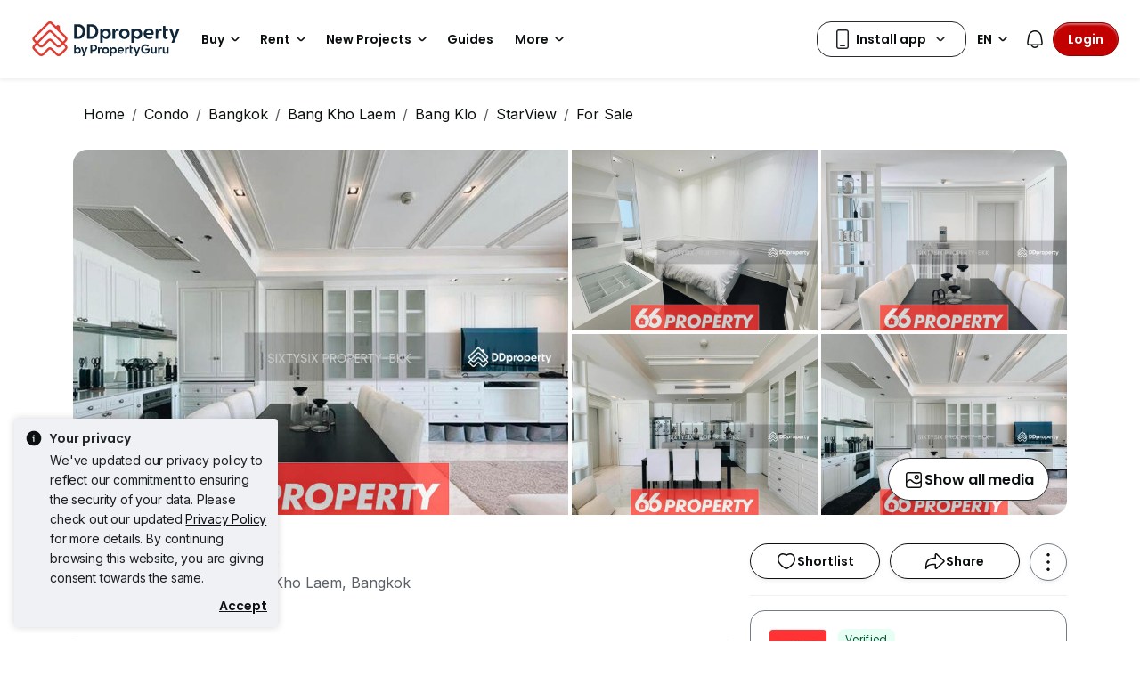

--- FILE ---
content_type: text/html; charset=utf-8
request_url: https://www.ddproperty.com/en/property/star-view-bangkok-for-sale-11074582
body_size: 43630
content:
<!DOCTYPE html><html prefix="og: https://ogp.me/ns# fb: http://ogp.me/ns/fb#" lang="en"><head><meta charSet="utf-8" data-next-head=""/><meta name="viewport" content="width=device-width, initial-scale=1.0, minimum-scale=1, maximum-scale=1.5" id="viewport" data-next-head=""/><title data-next-head="">StarView, Bangkok, 495 Rama 3, Bang Klo, Bang Kho Laem, Bangkok, 2 Bedrooms, 78 sqm, Condo For Sale, by SIXTYSIX PROPERTY-BKK, 11074582</title><meta name="robots" content="index,follow" data-next-head=""/><meta name="description" content="View details, photos and map of property listing 11074582 - For Sale - StarView, Bangkok - 495 Rama 3, Bang Klo, Bang Kho Laem, Bangkok, 2 Bedrooms, 78 sqm, ฿12,500,000" data-next-head=""/><link rel="alternate" hrefLang="en" href="https://www.ddproperty.com/en/property/star-view-bangkok-for-sale-11074582" data-next-head=""/><link rel="alternate" hrefLang="x-default" href="https://www.ddproperty.com/property/star-view-สตาร์-วิว-กรุงเทพ-ขาย-11074582" data-next-head=""/><meta property="fb:app_id" content="525398830968327" data-next-head=""/><meta property="og:title" content="StarView, Bangkok" data-next-head=""/><meta property="og:description" content="StarView -*STAR7899
2 bedroom
2 bathroom
1 kitchen
1 living area
room size 78 sq.m. 33 th floor

Furniture &amp; Electric appliances
- Sofa
- Bed
- TV
- Microwave
- Water heaters
- Air-conditioners
- Kitchen counter
- Dining table
- Refrigerator
- Washing machine
- Electric stove + Hood
  Etc..

Facilities 
- Swimming pool 
- Fitness
- Common area
- Parking area

Price 12,500,000 THB" data-next-head=""/><meta property="og:url" content="https://www.ddproperty.com/en/property/star-view-bangkok-for-sale-11074582" data-next-head=""/><meta property="og:type" content="article" data-next-head=""/><meta property="og:image" content="https://th1-cdn.pgimgs.com/listing/11074582/UPHO.118580863.V550/StarView-Bang-Kho-Laem-Thailand.jpg" data-next-head=""/><link rel="canonical" href="https://www.ddproperty.com/en/property/star-view-bangkok-for-sale-11074582" data-next-head=""/><meta http-equiv="x-dns-prefetch-control" content="on" data-next-head=""/><meta name="ir-site-verification-token" content="-2044714805" data-next-head=""/><meta name="msapplication-TileColor" content="#cc2222" data-next-head=""/><meta name="msapplication-square150x150logo" content="https://cdn.pgimgs.com/hive-ui/static/v0.1.3/images/ms-touch.png" data-next-head=""/><meta name="theme-color" content="#ffffff" data-next-head=""/><meta name="logo" content="https://cdn.pgimgs.com/hive-ui/static/v0.1.3/logo/pg.svg" data-next-head=""/><link rel="preload" href="https://cdn.pgimgs.com/hive-ui/static/v0.1.104/fonts/pgicons-v2.woff2" as="font" type="font/woff2" crossorigin="anonymous"/><link rel="preload" href="https://cdn.pgimgs.com/marketplace-web/_next/static/chunks/852ae1089457879d.css" as="style" crossorigin="anonymous"/><link rel="preload" href="https://cdn.pgimgs.com/marketplace-web/_next/static/chunks/7b56cc25b95e475a.css" as="style" crossorigin="anonymous"/><link rel="preload" href="https://cdn.pgimgs.com/marketplace-web/_next/static/chunks/e78fb7cb78b0195d.css" as="style" crossorigin="anonymous"/><link rel="preload" href="https://cdn.pgimgs.com/marketplace-web/_next/static/chunks/14168aaff4f16808.css" as="style" crossorigin="anonymous"/><link rel="preload" href="https://cdn.pgimgs.com/marketplace-web/_next/static/chunks/9353d1cac6d3ffd7.css" as="style" crossorigin="anonymous"/><link rel="preload" href="https://cdn.pgimgs.com/marketplace-web/_next/static/chunks/24ad35c8467b9111.css" as="style" crossorigin="anonymous"/><link rel="preload" href="https://cdn.pgimgs.com/marketplace-web/_next/static/chunks/fc52d483732added.css" as="style" crossorigin="anonymous"/><link rel="preload" href="https://cdn.pgimgs.com/marketplace-web/_next/static/chunks/38a5802a13db3295.css" as="style" crossorigin="anonymous"/><link rel="preload" href="https://cdn.pgimgs.com/marketplace-web/_next/static/chunks/661e8ea978a01dba.css" as="style" crossorigin="anonymous"/><link rel="preload" href="https://cdn.pgimgs.com/marketplace-web/_next/static/chunks/1489dd4108ecb8cb.css" as="style" crossorigin="anonymous"/><link rel="preload" href="https://cdn.pgimgs.com/marketplace-web/_next/static/chunks/53b71d4384278973.css" as="style" crossorigin="anonymous"/><link rel="preload" href="https://cdn.pgimgs.com/marketplace-web/_next/static/chunks/66a5e8f68a7689e5.css" as="style" crossorigin="anonymous"/><link rel="preload" href="https://cdn.pgimgs.com/marketplace-web/_next/static/chunks/5a120858fafecb93.css" as="style" crossorigin="anonymous"/><link rel="preload" href="https://cdn.pgimgs.com/marketplace-web/_next/static/chunks/8ed4999b000f6dca.css" as="style" crossorigin="anonymous"/><link rel="preload" href="https://cdn.pgimgs.com/marketplace-web/_next/static/chunks/dd0eb62306d44bb7.css" as="style" crossorigin="anonymous"/><link rel="preload" href="https://cdn.pgimgs.com/marketplace-web/_next/static/chunks/f426ce2a07d39eb2.css" as="style" crossorigin="anonymous"/><link rel="preload" href="https://cdn.pgimgs.com/marketplace-web/_next/static/chunks/00a1d3ffacca3436.css" as="style" crossorigin="anonymous"/><link rel="preload" href="https://cdn.pgimgs.com/marketplace-web/_next/static/chunks/b86fd13f9f56baee.css" as="style" crossorigin="anonymous"/><link rel="preload" href="https://cdn.pgimgs.com/marketplace-web/_next/static/chunks/c63fff7a06210ba3.css" as="style" crossorigin="anonymous"/><link rel="preload" href="https://cdn.pgimgs.com/marketplace-web/_next/static/chunks/903b200f00ecad37.css" as="style" crossorigin="anonymous"/><link rel="preload" href="https://cdn.pgimgs.com/marketplace-web/_next/static/chunks/b1cbd27ed48d7c6d.css" as="style" crossorigin="anonymous"/><link rel="preload" href="https://cdn.pgimgs.com/marketplace-web/_next/static/chunks/fecad81852a316cd.css" as="style" crossorigin="anonymous"/><link rel="preload" href="https://cdn.pgimgs.com/marketplace-web/_next/static/chunks/624af005660f4a85.css" as="style" crossorigin="anonymous"/><link rel="preload" href="https://cdn.pgimgs.com/marketplace-web/_next/static/chunks/9daf165594923d7c.css" as="style" crossorigin="anonymous"/><link rel="preload" href="https://cdn.pgimgs.com/marketplace-web/_next/static/chunks/5c9a8bfeff8bd891.css" as="style" crossorigin="anonymous"/><link rel="preload" href="https://cdn.pgimgs.com/marketplace-web/_next/static/chunks/7e824d5e77ec8f8b.css" as="style" crossorigin="anonymous"/><link rel="preload" href="https://cdn.pgimgs.com/marketplace-web/_next/static/chunks/f87123c52cfc011d.css" as="style" crossorigin="anonymous"/><link rel="preload" href="https://cdn.pgimgs.com/marketplace-web/_next/static/chunks/533e404b2b0c3bc4.css" as="style" crossorigin="anonymous"/><link rel="preload" href="https://cdn.pgimgs.com/marketplace-web/_next/static/chunks/5510f2a30f3927f3.css" as="style" crossorigin="anonymous"/><link rel="preload" href="https://cdn.pgimgs.com/marketplace-web/_next/static/chunks/646e720c508397f9.css" as="style" crossorigin="anonymous"/><link rel="preload" href="https://cdn.pgimgs.com/marketplace-web/_next/static/chunks/7427e44fb6912558.css" as="style" crossorigin="anonymous"/><link rel="preload" href="https://cdn.pgimgs.com/marketplace-web/_next/static/chunks/0335e4a760eb380b.css" as="style" crossorigin="anonymous"/><link rel="preload" href="https://cdn.pgimgs.com/marketplace-web/_next/static/chunks/fc01bffe1c5ad3b4.css" as="style" crossorigin="anonymous"/><link rel="preload" href="https://cdn.pgimgs.com/marketplace-web/_next/static/chunks/ad72980d847fdd66.css" as="style" crossorigin="anonymous"/><link rel="preload" href="https://cdn.pgimgs.com/marketplace-web/_next/static/chunks/e2edb93eb7f4610c.css" as="style" crossorigin="anonymous"/><link rel="preload" href="https://cdn.pgimgs.com/marketplace-web/_next/static/chunks/ae258230d675898b.css" as="style" crossorigin="anonymous"/><link rel="preload" href="https://cdn.pgimgs.com/marketplace-web/_next/static/chunks/00e7f0f9d7b2a03f.css" as="style" crossorigin="anonymous"/><link rel="preload" href="https://cdn.pgimgs.com/marketplace-web/_next/static/chunks/29aae479894dbc40.css" as="style" crossorigin="anonymous"/><link rel="preload" href="https://cdn.pgimgs.com/marketplace-web/_next/static/chunks/b300412558456ac2.css" as="style" crossorigin="anonymous"/><link rel="preload" href="https://cdn.pgimgs.com/marketplace-web/_next/static/chunks/a573e061f4277941.css" as="style" crossorigin="anonymous"/><link rel="preload" href="https://cdn.pgimgs.com/marketplace-web/_next/static/chunks/e1f95a6490d85bbc.css" as="style" crossorigin="anonymous"/><link rel="preload" href="https://cdn.pgimgs.com/marketplace-web/_next/static/chunks/8900fc3f88413648.css" as="style" crossorigin="anonymous"/><link rel="preload" href="https://cdn.pgimgs.com/marketplace-web/_next/static/chunks/e6e2fa8748e0a392.css" as="style" crossorigin="anonymous"/><link rel="preload" href="https://cdn.pgimgs.com/marketplace-web/_next/static/chunks/a0389e411860ad61.css" as="style" crossorigin="anonymous"/><link rel="preload" href="https://cdn.pgimgs.com/marketplace-web/_next/static/chunks/c8688d16536a1a2d.css" as="style" crossorigin="anonymous"/><link rel="preload" href="https://cdn.pgimgs.com/marketplace-web/_next/static/chunks/47b227d2c05c8375.css" as="style" crossorigin="anonymous"/><link rel="preload" href="https://cdn.pgimgs.com/marketplace-web/_next/static/chunks/30fc6d8fd4b3e07c.css" as="style" crossorigin="anonymous"/><script type="application/ld+json" data-next-head="">{"@context":"https://schema.org","@type":"RealEstateListing","name":"StarView, Bangkok","datePosted":"2026-01-17","description":"StarView, Bangkok Condo, 78 sqm with 2 bedroom(s) and 2 bathroom(s) for sale","url":"https://www.ddproperty.com/en/property/starview-bangkok-for-sale-11074582","image":["https://th1-cdn.pgimgs.com/listing/11074582/UPHO.118580863.V800/StarView-Bang-Kho-Laem-Thailand.jpg"],"offers":{"@type":"Offer","price":"12500000","priceCurrency":"THB","businessFunction":"http://purl.org/goodrelations/v1#Sell"},"spatialCoverage":{"@type":"Place","address":{"@type":"PostalAddress","streetAddress":"495 Rama 3, Bang Klo, Bang Kho Laem, Bangkok","addressCountry":"TH"}},"additionalProperty":[{"@type":"PropertyValue","name":"Property Type","value":"Condo"},{"@type":"PropertyValue","name":"Bedrooms","value":"2"},{"@type":"PropertyValue","name":"Bathrooms","value":"2"}]}</script><script type="application/ld+json" data-next-head="">{"@context":"https://schema.org","@type":"WebPage","@id":"https://www.ddproperty.com"}</script><script type="application/ld+json" data-next-head="">{"@context":"https://schema.org","@type":"Organization","logo":"https://cdn.pgimgs.com/hive-ui/static/v0.1.3/logo/dd-vertical.svg","legalName":"DDproperty","name":"DDproperty","sameAs":["https://www.facebook.com/DDproperty","https://www.instagram.com/ddproperty","https://www.youtube.com/user/DDpropertyMedia","https://www.linkedin.com/company/propertyguru"],"url":"https://www.ddproperty.com/en"}</script><script type="application/ld+json" data-next-head="">{"@context":"https://schema.org","@type":"BreadcrumbList","itemListElement":[{"@type":"ListItem","position":1,"item":"/en","name":"Home"},{"@type":"ListItem","position":2,"item":"/en/condo-for-sale","name":"Condo"},{"@type":"ListItem","position":3,"item":"/en/condo-for-sale/in-bangkok-th10","name":"Bangkok"},{"@type":"ListItem","position":4,"item":"/en/condo-for-sale/in-bang-kho-laem-th1031","name":"Bang Kho Laem"},{"@type":"ListItem","position":5,"item":"/en/condo-for-sale/in-bang-klo-th103103","name":"Bang Klo"},{"@type":"ListItem","position":6,"item":"/en/project/5558-starview","name":"StarView"},{"@type":"ListItem","position":7,"item":"/en/condo-for-sale/at-starview-5558","name":"For Sale"}]}</script><script type="application/ld+json" data-next-head="">{"@context":"https://schema.org","@type":"FAQPage","mainEntity":[{"@type":"Question","name":"What is the sale price of this unit at StarView?","acceptedAnswer":{"@type":"Answer","text":"The sale price of this unit at StarView is ฿12,500,000."}},{"@type":"Question","name":"What is the current PSM at StarView?","acceptedAnswer":{"@type":"Answer","text":"Current PSM at StarView is about ฿160,256 / sqm."}},{"@type":"Question","name":"What is the estimated repayment loan amount for a unit at StarView?","acceptedAnswer":{"@type":"Answer","text":"The estimated loan repayment is ฿ 36,890 / mo."}},{"@type":"Question","name":"What is the address of StarView?","acceptedAnswer":{"@type":"Answer","text":" StarView is located at 495 Rama 3, Bang Klo, Bang Kho Laem, Bangkok Bang Klo Bang Kho Laem Bangkok."}},{"@type":"Question","name":"What is the floor size of  this unit at StarView?","acceptedAnswer":{"@type":"Answer","text":"Floor size of this unit at StarView is 78 sqm."}}]}</script><script type="application/ld+json" data-next-head="">{"@context":"https://schema.org","@type":"Product","sku":"11074582","description":"StarView, Bangkok Condo, 78 sqm with 2 bedroom(s) and 2 bathroom(s) for sale","category":"Condo","url":"https://www.ddproperty.com/en/property/starview-bangkok-for-sale-11074582","image":["https://th1-cdn.pgimgs.com/listing/11074582/UPHO.118580863.V800/StarView-Bang-Kho-Laem-Thailand.jpg"],"offers":[{"price":"12500000","priceCurrency":"THB","availability":"https://schema.org/InStock","@type":"Offer"}],"name":"StarView, Bangkok"}</script><link href="https://fonts.googleapis.com/css2?family=Poppins:wght@400;500;600&amp;family=Roboto:wght@400;500;600&amp;family=Inter:wght@400;500;600&amp;display=swap" rel="stylesheet"/><script id="dd-version" data-nscript="beforeInteractive" crossorigin="anonymous">
                globalThis.DD_VERSION = 'consumer-v2.10.13';
                globalThis.DD_SERVICE = 'marketplace-consumer-th';
                globalThis.DD_RUM_APPLICATION_ID = '9edc93d7-7e89-4778-a6ae-0136642fac0f';
                globalThis.DD_RUM_CLIENT_TOKEN = 'puba399143d242c2e82ecbdbda9bf1d4023';
                globalThis.DD_RUM_SAMPLING_RATE = '3';
              </script><link rel="stylesheet" href="https://cdn.pgimgs.com/marketplace-web/_next/static/chunks/852ae1089457879d.css" crossorigin="anonymous" data-n-p=""/><link rel="stylesheet" href="https://cdn.pgimgs.com/marketplace-web/_next/static/chunks/7b56cc25b95e475a.css" crossorigin="anonymous" data-n-p=""/><link rel="stylesheet" href="https://cdn.pgimgs.com/marketplace-web/_next/static/chunks/e78fb7cb78b0195d.css" crossorigin="anonymous" data-n-p=""/><link rel="stylesheet" href="https://cdn.pgimgs.com/marketplace-web/_next/static/chunks/14168aaff4f16808.css" crossorigin="anonymous" data-n-p=""/><link rel="stylesheet" href="https://cdn.pgimgs.com/marketplace-web/_next/static/chunks/9353d1cac6d3ffd7.css" crossorigin="anonymous" data-n-p=""/><link rel="stylesheet" href="https://cdn.pgimgs.com/marketplace-web/_next/static/chunks/24ad35c8467b9111.css" crossorigin="anonymous" data-n-p=""/><link rel="stylesheet" href="https://cdn.pgimgs.com/marketplace-web/_next/static/chunks/fc52d483732added.css" crossorigin="anonymous" data-n-p=""/><link rel="stylesheet" href="https://cdn.pgimgs.com/marketplace-web/_next/static/chunks/38a5802a13db3295.css" crossorigin="anonymous" data-n-p=""/><link rel="stylesheet" href="https://cdn.pgimgs.com/marketplace-web/_next/static/chunks/661e8ea978a01dba.css" crossorigin="anonymous" data-n-p=""/><link rel="stylesheet" href="https://cdn.pgimgs.com/marketplace-web/_next/static/chunks/1489dd4108ecb8cb.css" crossorigin="anonymous"/><link rel="stylesheet" href="https://cdn.pgimgs.com/marketplace-web/_next/static/chunks/53b71d4384278973.css" crossorigin="anonymous"/><link rel="stylesheet" href="https://cdn.pgimgs.com/marketplace-web/_next/static/chunks/66a5e8f68a7689e5.css" crossorigin="anonymous"/><link rel="stylesheet" href="https://cdn.pgimgs.com/marketplace-web/_next/static/chunks/5a120858fafecb93.css" crossorigin="anonymous"/><link rel="stylesheet" href="https://cdn.pgimgs.com/marketplace-web/_next/static/chunks/8ed4999b000f6dca.css" crossorigin="anonymous"/><link rel="stylesheet" href="https://cdn.pgimgs.com/marketplace-web/_next/static/chunks/dd0eb62306d44bb7.css" crossorigin="anonymous"/><link rel="stylesheet" href="https://cdn.pgimgs.com/marketplace-web/_next/static/chunks/f426ce2a07d39eb2.css" crossorigin="anonymous"/><link rel="stylesheet" href="https://cdn.pgimgs.com/marketplace-web/_next/static/chunks/00a1d3ffacca3436.css" crossorigin="anonymous"/><link rel="stylesheet" href="https://cdn.pgimgs.com/marketplace-web/_next/static/chunks/b86fd13f9f56baee.css" crossorigin="anonymous"/><link rel="stylesheet" href="https://cdn.pgimgs.com/marketplace-web/_next/static/chunks/c63fff7a06210ba3.css" crossorigin="anonymous"/><link rel="stylesheet" href="https://cdn.pgimgs.com/marketplace-web/_next/static/chunks/903b200f00ecad37.css" crossorigin="anonymous"/><link rel="stylesheet" href="https://cdn.pgimgs.com/marketplace-web/_next/static/chunks/b1cbd27ed48d7c6d.css" crossorigin="anonymous"/><link rel="stylesheet" href="https://cdn.pgimgs.com/marketplace-web/_next/static/chunks/fecad81852a316cd.css" crossorigin="anonymous"/><link rel="stylesheet" href="https://cdn.pgimgs.com/marketplace-web/_next/static/chunks/624af005660f4a85.css" crossorigin="anonymous"/><link rel="stylesheet" href="https://cdn.pgimgs.com/marketplace-web/_next/static/chunks/9daf165594923d7c.css" crossorigin="anonymous"/><link rel="stylesheet" href="https://cdn.pgimgs.com/marketplace-web/_next/static/chunks/5c9a8bfeff8bd891.css" crossorigin="anonymous"/><link rel="stylesheet" href="https://cdn.pgimgs.com/marketplace-web/_next/static/chunks/7e824d5e77ec8f8b.css" crossorigin="anonymous"/><link rel="stylesheet" href="https://cdn.pgimgs.com/marketplace-web/_next/static/chunks/f87123c52cfc011d.css" crossorigin="anonymous"/><link rel="stylesheet" href="https://cdn.pgimgs.com/marketplace-web/_next/static/chunks/533e404b2b0c3bc4.css" crossorigin="anonymous"/><link rel="stylesheet" href="https://cdn.pgimgs.com/marketplace-web/_next/static/chunks/5510f2a30f3927f3.css" crossorigin="anonymous"/><link rel="stylesheet" href="https://cdn.pgimgs.com/marketplace-web/_next/static/chunks/646e720c508397f9.css" crossorigin="anonymous"/><link rel="stylesheet" href="https://cdn.pgimgs.com/marketplace-web/_next/static/chunks/7427e44fb6912558.css" crossorigin="anonymous"/><link rel="stylesheet" href="https://cdn.pgimgs.com/marketplace-web/_next/static/chunks/0335e4a760eb380b.css" crossorigin="anonymous"/><link rel="stylesheet" href="https://cdn.pgimgs.com/marketplace-web/_next/static/chunks/fc01bffe1c5ad3b4.css" crossorigin="anonymous"/><link rel="stylesheet" href="https://cdn.pgimgs.com/marketplace-web/_next/static/chunks/ad72980d847fdd66.css" crossorigin="anonymous"/><link rel="stylesheet" href="https://cdn.pgimgs.com/marketplace-web/_next/static/chunks/e2edb93eb7f4610c.css" crossorigin="anonymous"/><link rel="stylesheet" href="https://cdn.pgimgs.com/marketplace-web/_next/static/chunks/ae258230d675898b.css" crossorigin="anonymous"/><link rel="stylesheet" href="https://cdn.pgimgs.com/marketplace-web/_next/static/chunks/00e7f0f9d7b2a03f.css" crossorigin="anonymous"/><link rel="stylesheet" href="https://cdn.pgimgs.com/marketplace-web/_next/static/chunks/29aae479894dbc40.css" crossorigin="anonymous"/><link rel="stylesheet" href="https://cdn.pgimgs.com/marketplace-web/_next/static/chunks/b300412558456ac2.css" crossorigin="anonymous"/><link rel="stylesheet" href="https://cdn.pgimgs.com/marketplace-web/_next/static/chunks/a573e061f4277941.css" crossorigin="anonymous"/><link rel="stylesheet" href="https://cdn.pgimgs.com/marketplace-web/_next/static/chunks/e1f95a6490d85bbc.css" crossorigin="anonymous"/><link rel="stylesheet" href="https://cdn.pgimgs.com/marketplace-web/_next/static/chunks/8900fc3f88413648.css" crossorigin="anonymous"/><link rel="stylesheet" href="https://cdn.pgimgs.com/marketplace-web/_next/static/chunks/e6e2fa8748e0a392.css" crossorigin="anonymous"/><link rel="stylesheet" href="https://cdn.pgimgs.com/marketplace-web/_next/static/chunks/a0389e411860ad61.css" crossorigin="anonymous"/><link rel="stylesheet" href="https://cdn.pgimgs.com/marketplace-web/_next/static/chunks/c8688d16536a1a2d.css" crossorigin="anonymous"/><link rel="stylesheet" href="https://cdn.pgimgs.com/marketplace-web/_next/static/chunks/47b227d2c05c8375.css" crossorigin="anonymous"/><link rel="stylesheet" href="https://cdn.pgimgs.com/marketplace-web/_next/static/chunks/30fc6d8fd4b3e07c.css" crossorigin="anonymous"/><noscript data-n-css=""></noscript><script defer="" crossorigin="anonymous" noModule="" src="https://cdn.pgimgs.com/marketplace-web/_next/static/chunks/a6dad97d9634a72d.js"></script><script defer="" src="https://cdn.pgimgs.com/marketplace-web/_next/static/chunks/1099a69b5303c491.js" crossorigin="anonymous"></script><script defer="" src="https://cdn.pgimgs.com/marketplace-web/_next/static/chunks/ca97330e5da33bb0.js" crossorigin="anonymous"></script><script defer="" src="https://cdn.pgimgs.com/marketplace-web/_next/static/chunks/c6b1d20d7695b907.js" crossorigin="anonymous"></script><script defer="" src="https://cdn.pgimgs.com/marketplace-web/_next/static/chunks/95919b233cea0950.js" crossorigin="anonymous"></script><script defer="" src="https://cdn.pgimgs.com/marketplace-web/_next/static/chunks/4e6767c1ca427522.js" crossorigin="anonymous"></script><script defer="" src="https://cdn.pgimgs.com/marketplace-web/_next/static/chunks/4ccca12f321bcb86.js" crossorigin="anonymous"></script><script defer="" src="https://cdn.pgimgs.com/marketplace-web/_next/static/chunks/c2c693b4152d864c.js" crossorigin="anonymous"></script><script defer="" src="https://cdn.pgimgs.com/marketplace-web/_next/static/chunks/b0fd23f36d489bb2.js" crossorigin="anonymous"></script><script defer="" src="https://cdn.pgimgs.com/marketplace-web/_next/static/chunks/044042fb162e05f2.js" crossorigin="anonymous"></script><script defer="" src="https://cdn.pgimgs.com/marketplace-web/_next/static/chunks/243a3a5e57972f07.js" crossorigin="anonymous"></script><script defer="" src="https://cdn.pgimgs.com/marketplace-web/_next/static/chunks/008aef983134f2c0.js" crossorigin="anonymous"></script><script defer="" src="https://cdn.pgimgs.com/marketplace-web/_next/static/chunks/d10c6ab58cf554e7.js" crossorigin="anonymous"></script><script defer="" src="https://cdn.pgimgs.com/marketplace-web/_next/static/chunks/796dc995a7b916ad.js" crossorigin="anonymous"></script><script defer="" src="https://cdn.pgimgs.com/marketplace-web/_next/static/chunks/5d2284de76aefecc.js" crossorigin="anonymous"></script><script defer="" src="https://cdn.pgimgs.com/marketplace-web/_next/static/chunks/d21611058b5d5fef.js" crossorigin="anonymous"></script><script defer="" src="https://cdn.pgimgs.com/marketplace-web/_next/static/chunks/abc85297c8e11f53.js" crossorigin="anonymous"></script><script defer="" src="https://cdn.pgimgs.com/marketplace-web/_next/static/chunks/fb91c0af5cecbe82.js" crossorigin="anonymous"></script><script defer="" src="https://cdn.pgimgs.com/marketplace-web/_next/static/chunks/a5126f29348c9e1b.js" crossorigin="anonymous"></script><script defer="" src="https://cdn.pgimgs.com/marketplace-web/_next/static/chunks/eff7c6ae4f08dea6.js" crossorigin="anonymous"></script><script defer="" src="https://cdn.pgimgs.com/marketplace-web/_next/static/chunks/9bc9230b0d8fcec1.js" crossorigin="anonymous"></script><script defer="" src="https://cdn.pgimgs.com/marketplace-web/_next/static/chunks/05839cfa17f3b756.js" crossorigin="anonymous"></script><script defer="" src="https://cdn.pgimgs.com/marketplace-web/_next/static/chunks/e72690adec7a7232.js" crossorigin="anonymous"></script><script defer="" src="https://cdn.pgimgs.com/marketplace-web/_next/static/chunks/7e6f1f5483fb4696.js" crossorigin="anonymous"></script><script defer="" src="https://cdn.pgimgs.com/marketplace-web/_next/static/chunks/7687352734037e43.js" crossorigin="anonymous"></script><script defer="" src="https://cdn.pgimgs.com/marketplace-web/_next/static/chunks/bf1c8d2c7f597928.js" crossorigin="anonymous"></script><script defer="" src="https://cdn.pgimgs.com/marketplace-web/_next/static/chunks/2104f616ab2bfaa2.js" crossorigin="anonymous"></script><script defer="" src="https://cdn.pgimgs.com/marketplace-web/_next/static/chunks/d5357ba02179f610.js" crossorigin="anonymous"></script><script defer="" src="https://cdn.pgimgs.com/marketplace-web/_next/static/chunks/c8f7bc47a15c521c.js" crossorigin="anonymous"></script><script defer="" src="https://cdn.pgimgs.com/marketplace-web/_next/static/chunks/d420556edd2384e4.js" crossorigin="anonymous"></script><script defer="" src="https://cdn.pgimgs.com/marketplace-web/_next/static/chunks/32ad83a7e585de10.js" crossorigin="anonymous"></script><script defer="" src="https://cdn.pgimgs.com/marketplace-web/_next/static/chunks/d6f6866be32c4924.js" crossorigin="anonymous"></script><script defer="" src="https://cdn.pgimgs.com/marketplace-web/_next/static/chunks/52fb03cdba432f9c.js" crossorigin="anonymous"></script><script defer="" src="https://cdn.pgimgs.com/marketplace-web/_next/static/chunks/ac5999e1897144e0.js" crossorigin="anonymous"></script><script defer="" src="https://cdn.pgimgs.com/marketplace-web/_next/static/chunks/24eff9a092354ac8.js" crossorigin="anonymous"></script><script defer="" src="https://cdn.pgimgs.com/marketplace-web/_next/static/chunks/2cba34fc19f0008a.js" crossorigin="anonymous"></script><script src="https://cdn.pgimgs.com/marketplace-web/_next/static/chunks/9c84a8eb9e660ad1.js" defer="" crossorigin="anonymous"></script><script src="https://cdn.pgimgs.com/marketplace-web/_next/static/chunks/ebacf62d85409fcd.js" defer="" crossorigin="anonymous"></script><script src="https://cdn.pgimgs.com/marketplace-web/_next/static/chunks/197c40d07bf9e39c.js" defer="" crossorigin="anonymous"></script><script src="https://cdn.pgimgs.com/marketplace-web/_next/static/chunks/a4a92f02c37758cd.js" defer="" crossorigin="anonymous"></script><script src="https://cdn.pgimgs.com/marketplace-web/_next/static/chunks/88e8f7138fa84ac6.js" defer="" crossorigin="anonymous"></script><script src="https://cdn.pgimgs.com/marketplace-web/_next/static/chunks/c1f97afdd87cf288.js" defer="" crossorigin="anonymous"></script><script src="https://cdn.pgimgs.com/marketplace-web/_next/static/chunks/411532b08e707241.js" defer="" crossorigin="anonymous"></script><script src="https://cdn.pgimgs.com/marketplace-web/_next/static/chunks/37169facb974bba7.js" defer="" crossorigin="anonymous"></script><script src="https://cdn.pgimgs.com/marketplace-web/_next/static/chunks/6e78e14f3bd046a9.js" defer="" crossorigin="anonymous"></script><script src="https://cdn.pgimgs.com/marketplace-web/_next/static/chunks/623f7a3678954abd.js" defer="" crossorigin="anonymous"></script><script src="https://cdn.pgimgs.com/marketplace-web/_next/static/chunks/b15b41d817154e70.js" defer="" crossorigin="anonymous"></script><script src="https://cdn.pgimgs.com/marketplace-web/_next/static/chunks/9bf717311087e106.js" defer="" crossorigin="anonymous"></script><script src="https://cdn.pgimgs.com/marketplace-web/_next/static/chunks/064b9d98c708ca8b.js" defer="" crossorigin="anonymous"></script><script src="https://cdn.pgimgs.com/marketplace-web/_next/static/chunks/6c7d72883ac9908f.js" defer="" crossorigin="anonymous"></script><script src="https://cdn.pgimgs.com/marketplace-web/_next/static/chunks/ada15edcf77597d8.js" defer="" crossorigin="anonymous"></script><script src="https://cdn.pgimgs.com/marketplace-web/_next/static/chunks/5efa44059425f85d.js" defer="" crossorigin="anonymous"></script><script src="https://cdn.pgimgs.com/marketplace-web/_next/static/chunks/76c7ab04d45acfeb.js" defer="" crossorigin="anonymous"></script><script src="https://cdn.pgimgs.com/marketplace-web/_next/static/chunks/turbopack-78078828618482d8.js" defer="" crossorigin="anonymous"></script><script src="https://cdn.pgimgs.com/marketplace-web/_next/static/chunks/363b4ec6f0d53e65.js" defer="" crossorigin="anonymous"></script><script src="https://cdn.pgimgs.com/marketplace-web/_next/static/chunks/9b4f5cd7b5a80d30.js" defer="" crossorigin="anonymous"></script><script src="https://cdn.pgimgs.com/marketplace-web/_next/static/chunks/turbopack-4ed5fa2c9adeccaa.js" defer="" crossorigin="anonymous"></script><script src="https://cdn.pgimgs.com/marketplace-web/_next/static/eGSgjQW3LK1Lo-O6nqSJ9/_ssgManifest.js" defer="" crossorigin="anonymous"></script><script src="https://cdn.pgimgs.com/marketplace-web/_next/static/eGSgjQW3LK1Lo-O6nqSJ9/_buildManifest.js" defer="" crossorigin="anonymous"></script></head><body><link rel="preload" as="image" href="https://cdn.pgimgs.com/hive-ui/static/v0.1.3/logo/dd-horizontal-by-pg.svg"/><link rel="preload" as="image" href="https://th1-cdn.pgimgs.com/listing/11074582/UPHO.118580863.V800/StarView-Bang-Kho-Laem-Thailand.jpg"/><link rel="preload" as="image" href="https://th1-cdn.pgimgs.com/listing/11074582/UPHO.118580865.V800/StarView-Bang-Kho-Laem-Thailand.jpg"/><link rel="preload" as="image" href="https://th1-cdn.pgimgs.com/listing/11074582/UPHO.118580866.V800/StarView-Bang-Kho-Laem-Thailand.jpg"/><link rel="preload" as="image" href="https://th1-cdn.pgimgs.com/listing/11074582/UPHO.118580867.V800/StarView-Bang-Kho-Laem-Thailand.jpg"/><link rel="preload" as="image" href="https://th1-cdn.pgimgs.com/listing/11074582/UPHO.118580868.V800/StarView-Bang-Kho-Laem-Thailand.jpg"/><link rel="preload" as="image" href="https://cdn.pgimgs.com/hive-ui-core/static/v1.6/icons/svgs/bed-o.svg"/><link rel="preload" as="image" href="https://cdn.pgimgs.com/hive-ui-core/static/v1.6/icons/svgs/bath-o.svg"/><link rel="preload" as="image" href="https://cdn.pgimgs.com/hive-ui-core/static/v1.6/icons/svgs/ruler-o.svg"/><link rel="preload" as="image" href="https://cdn.pgimgs.com/hive-ui-core/static/v1.6/icons/svgs/auto-size-o.svg"/><link rel="preload" as="image" href="https://cdn.pgimgs.com/hive-ui/static/v0.2.45/images/map-shortcut.png"/><link rel="preload" as="image" href="https://cdn.pgimgs.com/hive-ui-core/static/v1.6/icons/svgs/home-open-o.svg"/><link rel="preload" as="image" href="https://cdn.pgimgs.com/hive-ui-core/static/v1.6/icons/svgs/furnished-o.svg"/><link rel="preload" as="image" href="https://cdn.pgimgs.com/hive-ui-core/static/v1.6/icons/svgs/document-with-lines-o.svg"/><link rel="preload" as="image" href="https://cdn.pgimgs.com/hive-ui-core/static/v1.6/icons/svgs/calendar-days-o.svg"/><link rel="preload" as="image" href="https://cdn.pgimgs.com/hive-ui-core/static/v1.6/icons/svgs/calendar-time-o.svg"/><link rel="preload" as="image" href="https://cdn.pgimgs.com/hive-ui-core/static/v1.6/icons/svgs/security-access-control-o.svg"/><link rel="preload" as="image" href="https://cdn.pgimgs.com/hive-ui-core/static/v1.6/icons/svgs/parking-o.svg"/><link rel="preload" as="image" href="https://cdn.pgimgs.com/hive-ui-core/static/v1.6/icons/svgs/asterisk-o.svg"/><link rel="preload" as="image" href="https://cdn.pgimgs.com/hive-ui-core/static/v1.6/icons/svgs/shared-space-o.svg"/><link rel="preload" as="image" href="https://th1-cdn.pgimgs.com/agent/10384857/APHO.113916507.V120B.jpg"/><link rel="preload" as="image" href="https://cdn.pgimgs.com/hive-ui-core/static/v1.6/icons/svgs/chevron-right-small-o.svg"/><link rel="preload" as="image" href="https://cdn.pgimgs.com/hive-ui-core/static/v1.6/icons/svgs/whatsapp-b.svg"/><link rel="preload" as="image" href="https://cdn.pgimgs.com/hive-ui-core/static/v1.6/icons/svgs/send-o.svg"/><link rel="preload" as="image" href="https://cdn.pgimgs.com/hive-ui/static/v0.1.141/pg-icons/font/v2/phone-o.svg"/><link rel="preload" as="image" href="https://cdn.pgimgs.com/hive-ui-core/static/v1.4/icons/svgs/chevron-down-small-o.svg"/><link rel="preload" as="image" href="https://cdn.pgimgs.com/hive-ui-core/static/v1.6/icons/svgs/chevron-left-f.svg"/><link rel="preload" as="image" href="https://cdn.pgimgs.com/hive-ui-core/static/v1.6/icons/svgs/chevron-right-f.svg"/><link rel="preload" as="image" href="https://cdn.pgimgs.com/hive-ui/static/v0.1.3/flags/thailand.svg"/><div id="__next"><div class="root-element ldp-root"><div class="base-page-layout-root"><nav id="mega-menu-navbar-widget" da-id="mega-menu-navbar-widget" class="mega-menu-navbar-root mega-menu-group mega-menu-navbar-root mega-menu-navbar-root-light"><div da-id="mega-menu-navbar-desktop-container" class="mega-menu-navbar-root__desktop-container"><a href="/en" class="mega-menu-navbar-root__desktop-brand"><img class="hui-image hui-image--1_1 mega-menu-navbar-root__pg-desktop-logo" src="https://cdn.pgimgs.com/hive-ui/static/v0.1.3/logo/dd-horizontal-by-pg.svg" alt="Logo" height="40"/></a><div class="mega-menu-navbar-root__center-content mega-menu-navbar-root-nav" da-id="mega-menu-navbar"><div da-id="mega-menu-navbar-l1-link" class="mega-menu-navbar-root__navbar-link-dropdown-container  dropdown"><a role="button" tabindex="0" href="/en/property-for-sale" target="_self" id="react-aria-«Rj4jm»" aria-expanded="false" title="Properties in Thailand for Sale" class="dropdown-toggle btn btn-light">Buy<div class="hui-svgicon hui-svgicon--chevron-down-small-o hui-svgicon--m" style="background-color:#0D1011" da-id="svg-icon"></div></a><div da-id="mega-menu-navbar-l1-link-expanded" data-bs-popper="static" class="mega-menu-dropdown dropdown-menu"><div class="mega-menu-dropdown__dropdown-wrapper"><div class="mega-menu-dropdown__dropdown-gap"></div><div class="mega-menu-dropdown__dropdown-container"><div class="mega-menu-dropdown__dropdown-content"><div class="mega-menu-dropdown__dropdown-body"><div class="mega-menu-dropdown__dropdown-content"><ul da-id="mega-menu-navbar-menu-category" class="hui-list mega-menu-dropdown__dropdown-category"><li title="" da-id="mega-menu-navbar-l2-link" class="hui-list-item mega-menu-dropdown__dropdown-item dropdown-item-bold"><div class="mega-menu-dropdown__dropdown-text">Locations</div></li><li title="Bangkok" da-id="mega-menu-navbar-l3-link" class="hui-list-item mega-menu-dropdown__dropdown-item clickable"><a href="/en/property-for-sale/in-bangkok-th10" target="_self" rel="noopener" class="mega-menu-dropdown__dropdown-link">Bangkok</a></li><li title="Chon Buri (Pattaya)" da-id="mega-menu-navbar-l3-link" class="hui-list-item mega-menu-dropdown__dropdown-item clickable"><a href="/en/property-for-sale/in-pattaya-th20" target="_self" rel="noopener" class="mega-menu-dropdown__dropdown-link">Chon Buri (Pattaya)</a></li><li title="Hua Hin" da-id="mega-menu-navbar-l3-link" class="hui-list-item mega-menu-dropdown__dropdown-item clickable"><a href="/en/property-for-sale/in-hua-hin-th7707" target="_self" rel="noopener" class="mega-menu-dropdown__dropdown-link">Hua Hin</a></li></ul><ul da-id="mega-menu-navbar-menu-category" class="hui-list mega-menu-dropdown__dropdown-category"><li title="Condo Directory" da-id="mega-menu-navbar-l2-link" class="hui-list-item mega-menu-dropdown__dropdown-item dropdown-item-bold clickable"><a href="/en/condo-directory" target="_self" rel="noopener" class="mega-menu-dropdown__dropdown-link">Condo Directory<div class="hui-svgicon hui-svgicon--chevron-right-small-o hui-svgicon--m" style="background-color:#0D1011" da-id="svg-icon"></div></a></li><li title="Condominiums" da-id="mega-menu-navbar-l3-link" class="hui-list-item mega-menu-dropdown__dropdown-item clickable"><a href="/en/condo-for-sale" target="_self" rel="noopener" class="mega-menu-dropdown__dropdown-link">Condominiums</a></li><li title="Apartments" da-id="mega-menu-navbar-l3-link" class="hui-list-item mega-menu-dropdown__dropdown-item clickable"><a href="/en/apartment-for-sale" target="_self" rel="noopener" class="mega-menu-dropdown__dropdown-link">Apartments</a></li></ul><ul da-id="mega-menu-navbar-menu-category" class="hui-list mega-menu-dropdown__dropdown-category"><li title="" da-id="mega-menu-navbar-l2-link" class="hui-list-item mega-menu-dropdown__dropdown-item dropdown-item-bold"><div class="mega-menu-dropdown__dropdown-text">Landed</div></li><li title="Townhouses" da-id="mega-menu-navbar-l3-link" class="hui-list-item mega-menu-dropdown__dropdown-item clickable"><a href="/en/townhouse-for-sale" target="_self" rel="noopener" class="mega-menu-dropdown__dropdown-link">Townhouses</a></li><li title="Detached Houses" da-id="mega-menu-navbar-l3-link" class="hui-list-item mega-menu-dropdown__dropdown-item clickable"><a href="/en/detached-house-for-sale" target="_self" rel="noopener" class="mega-menu-dropdown__dropdown-link">Detached Houses</a></li><li title="Land" da-id="mega-menu-navbar-l3-link" class="hui-list-item mega-menu-dropdown__dropdown-item clickable"><a href="/en/land-for-sale" target="_self" rel="noopener" class="mega-menu-dropdown__dropdown-link">Land</a></li></ul></div><hr class="hui-divider w-100 mega-menu-dropdown__divider mega-menu-dropdown__divider-margin-top"/><div class="mega-menu-dropdown__body-footer"><ul da-id="mega-menu-navbar-menu-category" class="hui-list mega-menu-dropdown__dropdown-category"><li title="View All Properties for Sale" da-id="mega-menu-navbar-viewall-link" class="hui-list-item mega-menu-dropdown__dropdown-item dropdown-item-bold clickable"><a href="/en/property-for-sale" target="_self" rel="noopener" class="mega-menu-dropdown__dropdown-link mega-menu-dropdown__dropdown-link__footer">View All Properties for Sale<div class="hui-svgicon hui-svgicon--chevron-right-small-o hui-svgicon--m" style="background-color:#0D1011" da-id="svg-icon"></div></a></li></ul></div></div><div class="mega-menu-dropdown__dropdown-resources"><div class="mega-menu-dropdown__dropdown-content"><ul da-id="mega-menu-navbar-menu-category" class="hui-list mega-menu-dropdown__dropdown-category"><li title="" da-id="mega-menu-navbar-l2-link" class="hui-list-item mega-menu-dropdown__dropdown-item dropdown-item-bold"><div class="mega-menu-dropdown__dropdown-text">Buying Resources</div></li><li class="hui-list-item mega-menu-dropdown__dropdown-resource-image desktop-only"><img loading="lazy" class="hui-image hui-image--1_1" src="https://cdn.pgimgs.com/hive-ui/static/v0.1.237/images/navbar-buy-resources.png" alt="Buying Resources"/></li><li title="Commercial Properties" da-id="mega-menu-navbar-l3-link" class="hui-list-item mega-menu-dropdown__dropdown-item clickable"><a href="/en/commercial-property-for-sale" target="_self" rel="noopener" class="mega-menu-dropdown__dropdown-link">Commercial Properties</a></li><li title="Find an Agent" da-id="mega-menu-navbar-l3-link" class="hui-list-item mega-menu-dropdown__dropdown-item clickable"><a href="/en/agent-directory" target="_self" rel="noopener" class="mega-menu-dropdown__dropdown-link">Find an Agent</a></li></ul></div></div></div></div></div></div></div><div da-id="mega-menu-navbar-l1-link" class="mega-menu-navbar-root__navbar-link-dropdown-container  dropdown"><a role="button" tabindex="0" href="/en/property-for-rent" target="_self" id="react-aria-«Rl4jm»" aria-expanded="false" title="Properties in Thailand for Rent" class="dropdown-toggle btn btn-light">Rent<div class="hui-svgicon hui-svgicon--chevron-down-small-o hui-svgicon--m" style="background-color:#0D1011" da-id="svg-icon"></div></a><div da-id="mega-menu-navbar-l1-link-expanded" data-bs-popper="static" class="mega-menu-dropdown dropdown-menu"><div class="mega-menu-dropdown__dropdown-wrapper"><div class="mega-menu-dropdown__dropdown-gap"></div><div class="mega-menu-dropdown__dropdown-container"><div class="mega-menu-dropdown__dropdown-content"><div class="mega-menu-dropdown__dropdown-body"><div class="mega-menu-dropdown__dropdown-content"><ul da-id="mega-menu-navbar-menu-category" class="hui-list mega-menu-dropdown__dropdown-category"><li title="" da-id="mega-menu-navbar-l2-link" class="hui-list-item mega-menu-dropdown__dropdown-item dropdown-item-bold"><div class="mega-menu-dropdown__dropdown-text">Locations</div></li><li title="Bangkok" da-id="mega-menu-navbar-l3-link" class="hui-list-item mega-menu-dropdown__dropdown-item clickable"><a href="/en/property-for-rent/in-bangkok-th10" target="_self" rel="noopener" class="mega-menu-dropdown__dropdown-link">Bangkok</a></li><li title="Chon Buri (Pattaya)" da-id="mega-menu-navbar-l3-link" class="hui-list-item mega-menu-dropdown__dropdown-item clickable"><a href="/en/property-for-rent/in-pattaya-th20" target="_self" rel="noopener" class="mega-menu-dropdown__dropdown-link">Chon Buri (Pattaya)</a></li><li title="Hua Hin" da-id="mega-menu-navbar-l3-link" class="hui-list-item mega-menu-dropdown__dropdown-item clickable"><a href="/en/property-for-rent/in-hua-hin-th7707" target="_self" rel="noopener" class="mega-menu-dropdown__dropdown-link">Hua Hin</a></li></ul><ul da-id="mega-menu-navbar-menu-category" class="hui-list mega-menu-dropdown__dropdown-category"><li title="Condo Directory" da-id="mega-menu-navbar-l2-link" class="hui-list-item mega-menu-dropdown__dropdown-item dropdown-item-bold clickable"><a href="/en/condo-directory" target="_self" rel="noopener" class="mega-menu-dropdown__dropdown-link">Condo Directory<div class="hui-svgicon hui-svgicon--chevron-right-small-o hui-svgicon--m" style="background-color:#0D1011" da-id="svg-icon"></div></a></li><li title="Condominiums" da-id="mega-menu-navbar-l3-link" class="hui-list-item mega-menu-dropdown__dropdown-item clickable"><a href="/en/condo-for-rent" target="_self" rel="noopener" class="mega-menu-dropdown__dropdown-link">Condominiums</a></li><li title="Apartments" da-id="mega-menu-navbar-l3-link" class="hui-list-item mega-menu-dropdown__dropdown-item clickable"><a href="/en/apartment-for-rent" target="_self" rel="noopener" class="mega-menu-dropdown__dropdown-link">Apartments</a></li></ul><ul da-id="mega-menu-navbar-menu-category" class="hui-list mega-menu-dropdown__dropdown-category"><li title="" da-id="mega-menu-navbar-l2-link" class="hui-list-item mega-menu-dropdown__dropdown-item dropdown-item-bold"><div class="mega-menu-dropdown__dropdown-text">Landed</div></li><li title="Townhouses" da-id="mega-menu-navbar-l3-link" class="hui-list-item mega-menu-dropdown__dropdown-item clickable"><a href="/en/townhouse-for-rent" target="_self" rel="noopener" class="mega-menu-dropdown__dropdown-link">Townhouses</a></li><li title="Detached Houses" da-id="mega-menu-navbar-l3-link" class="hui-list-item mega-menu-dropdown__dropdown-item clickable"><a href="/en/detached-house-for-rent" target="_self" rel="noopener" class="mega-menu-dropdown__dropdown-link">Detached Houses</a></li><li title="Land" da-id="mega-menu-navbar-l3-link" class="hui-list-item mega-menu-dropdown__dropdown-item clickable"><a href="/en/land-for-rent" target="_self" rel="noopener" class="mega-menu-dropdown__dropdown-link">Land</a></li></ul></div><hr class="hui-divider w-100 mega-menu-dropdown__divider mega-menu-dropdown__divider-margin-top"/><div class="mega-menu-dropdown__body-footer"><ul da-id="mega-menu-navbar-menu-category" class="hui-list mega-menu-dropdown__dropdown-category"><li title="View All Rental Properties" da-id="mega-menu-navbar-viewall-link" class="hui-list-item mega-menu-dropdown__dropdown-item dropdown-item-bold clickable"><a href="/en/property-for-rent" target="_self" rel="noopener" class="mega-menu-dropdown__dropdown-link mega-menu-dropdown__dropdown-link__footer">View All Rental Properties<div class="hui-svgicon hui-svgicon--chevron-right-small-o hui-svgicon--m" style="background-color:#0D1011" da-id="svg-icon"></div></a></li></ul></div></div><div class="mega-menu-dropdown__dropdown-resources"><div class="mega-menu-dropdown__dropdown-content"><ul da-id="mega-menu-navbar-menu-category" class="hui-list mega-menu-dropdown__dropdown-category"><li title="" da-id="mega-menu-navbar-l2-link" class="hui-list-item mega-menu-dropdown__dropdown-item dropdown-item-bold"><div class="mega-menu-dropdown__dropdown-text">Rental Resources</div></li><li class="hui-list-item mega-menu-dropdown__dropdown-resource-image desktop-only"><img loading="lazy" class="hui-image hui-image--1_1" src="https://cdn.pgimgs.com/hive-ui/static/v0.1.237/images/navbar-rent-resources.png" alt="Rental Resources"/></li><li title="Commercial Properties" da-id="mega-menu-navbar-l3-link" class="hui-list-item mega-menu-dropdown__dropdown-item clickable"><a href="/en/commercial-property-for-rent" target="_self" rel="noopener" class="mega-menu-dropdown__dropdown-link">Commercial Properties</a></li><li title="Find an Agent" da-id="mega-menu-navbar-l3-link" class="hui-list-item mega-menu-dropdown__dropdown-item clickable"><a href="/en/agent-directory" target="_self" rel="noopener" class="mega-menu-dropdown__dropdown-link">Find an Agent</a></li></ul></div></div></div></div></div></div></div><div da-id="mega-menu-navbar-l1-link" class="mega-menu-navbar-root__navbar-link-dropdown-container  dropdown"><a role="button" tabindex="0" href="/en/new-property-launch" target="_self" id="react-aria-«Rn4jm»" aria-expanded="false" title="New Projects in Thailand" class="dropdown-toggle btn btn-light">New Projects<div class="hui-svgicon hui-svgicon--chevron-down-small-o hui-svgicon--m" style="background-color:#0D1011" da-id="svg-icon"></div></a><div da-id="mega-menu-navbar-l1-link-expanded" data-bs-popper="static" class="mega-menu-dropdown dropdown-menu"><div class="mega-menu-dropdown__dropdown-wrapper"><div class="mega-menu-dropdown__dropdown-gap"></div><div class="mega-menu-dropdown__dropdown-container"><div class="mega-menu-dropdown__dropdown-content"><div class="mega-menu-dropdown__dropdown-body"><div class="mega-menu-dropdown__dropdown-content"><ul da-id="mega-menu-navbar-menu-category" class="hui-list mega-menu-dropdown__dropdown-category"><li title="" da-id="mega-menu-navbar-l2-link" class="hui-list-item mega-menu-dropdown__dropdown-item dropdown-item-bold"><div class="mega-menu-dropdown__dropdown-text">Projects in Locations</div></li><li title="Bangkok" da-id="mega-menu-navbar-l3-link" class="hui-list-item mega-menu-dropdown__dropdown-item clickable"><a href="/en/new-property-launch?region_code=TH10" target="_self" rel="noopener" class="mega-menu-dropdown__dropdown-link">Bangkok</a></li><li title="Chiang Mai" da-id="mega-menu-navbar-l3-link" class="hui-list-item mega-menu-dropdown__dropdown-item clickable"><a href="/en/new-property-launch?region_code=TH50" target="_self" rel="noopener" class="mega-menu-dropdown__dropdown-link">Chiang Mai</a></li><li title="Phuket" da-id="mega-menu-navbar-l3-link" class="hui-list-item mega-menu-dropdown__dropdown-item clickable"><a href="/en/new-property-launch?region_code=TH83" target="_self" rel="noopener" class="mega-menu-dropdown__dropdown-link">Phuket</a></li><li title="Prachuap Khiri Khan (Hua Hin)" da-id="mega-menu-navbar-l3-link" class="hui-list-item mega-menu-dropdown__dropdown-item clickable"><a href="/en/new-property-launch?region_code=TH77" target="_self" rel="noopener" class="mega-menu-dropdown__dropdown-link">Prachuap Khiri Khan (Hua Hin)</a></li><li title="Chon Buri (Pattaya)" da-id="mega-menu-navbar-l3-link" class="hui-list-item mega-menu-dropdown__dropdown-item clickable"><a href="/en/new-property-launch?region_code=TH20" target="_self" rel="noopener" class="mega-menu-dropdown__dropdown-link">Chon Buri (Pattaya)</a></li></ul><ul da-id="mega-menu-navbar-menu-category" class="hui-list mega-menu-dropdown__dropdown-category"><li title="" da-id="mega-menu-navbar-l2-link" class="hui-list-item mega-menu-dropdown__dropdown-item dropdown-item-bold"><div class="mega-menu-dropdown__dropdown-text">Projects by Completion</div></li><li title="Upcoming Projects" da-id="mega-menu-navbar-l3-link" class="hui-list-item mega-menu-dropdown__dropdown-item clickable"><a href="/en/new-property-launch?listingType=sale&amp;page=1&amp;completionYear=2025&amp;completionYear=2026&amp;completionYear=2027&amp;completionYear=2028&amp;completionYear=2029&amp;completionYear=2030" target="_self" rel="noopener" class="mega-menu-dropdown__dropdown-link">Upcoming Projects</a></li><li title="Completed Projects" da-id="mega-menu-navbar-l3-link" class="hui-list-item mega-menu-dropdown__dropdown-item clickable"><a href="/en/new-property-launch?listingType=sale&amp;page=1&amp;completionYear=completed" target="_self" rel="noopener" class="mega-menu-dropdown__dropdown-link">Completed Projects</a></li></ul></div></div></div></div></div></div></div><div da-id="mega-menu-navbar-l1-link" class="mega-menu-navbar-root__navbar-link-dropdown-container  dropdown"><a role="button" tabindex="0" href="/en/property-guides" target="_self" id="react-aria-«Rp4jm»" aria-expanded="false" title="Thailand Property Guides" class="no-chevron dropdown-toggle btn btn-light">Guides</a><div da-id="mega-menu-navbar-l1-link-expanded" data-bs-popper="static" class="mega-menu-dropdown dropdown-menu"><div class="mega-menu-dropdown__dropdown-wrapper"><div class="mega-menu-dropdown__dropdown-gap"></div><div class="mega-menu-dropdown__dropdown-container"><div class="mega-menu-dropdown__dropdown-content"><div class="mega-menu-dropdown__dropdown-body"><div class="mega-menu-dropdown__dropdown-content"></div></div></div></div></div></div></div><div da-id="mega-menu-navbar-l1-link" class="mega-menu-navbar-root__navbar-link-dropdown-container  dropdown"><button type="button" id="react-aria-«Rr4jm»" aria-expanded="false" title="More" class="dropdown-toggle btn btn-light">More<div class="hui-svgicon hui-svgicon--chevron-down-small-o hui-svgicon--m" style="background-color:#0D1011" da-id="svg-icon"></div></button><div da-id="mega-menu-navbar-l1-link-expanded" data-bs-popper="static" class="mega-menu-dropdown dropdown-menu"><div class="mega-menu-dropdown__dropdown-wrapper"><div class="mega-menu-dropdown__dropdown-gap"></div><div class="mega-menu-dropdown__dropdown-container"><div class="mega-menu-dropdown__dropdown-content"><div class="mega-menu-dropdown__dropdown-body"><div class="mega-menu-dropdown__dropdown-content"><ul da-id="mega-menu-navbar-menu-category" class="hui-list mega-menu-dropdown__dropdown-category"><li title="" da-id="mega-menu-navbar-l2-link" class="hui-list-item mega-menu-dropdown__dropdown-item dropdown-item-bold"><div class="mega-menu-dropdown__dropdown-text">Agent</div></li><li title="Login to AgentNet" da-id="mega-menu-navbar-l3-link" class="hui-list-item mega-menu-dropdown__dropdown-item clickable"><a href="#" target="_self" rel="noopener" class="mega-menu-dropdown__dropdown-link">Login to AgentNet</a></li><li title="Agent Offerings" da-id="mega-menu-navbar-l3-link" class="hui-list-item mega-menu-dropdown__dropdown-item clickable"><a href="https://www.agentofferings.ddproperty.com/?lang=en" target="_blank" rel="noopener" class="mega-menu-dropdown__dropdown-link">Agent Offerings</a></li></ul><ul da-id="mega-menu-navbar-menu-category" class="hui-list mega-menu-dropdown__dropdown-category"><li title="" da-id="mega-menu-navbar-l2-link" class="hui-list-item mega-menu-dropdown__dropdown-item dropdown-item-bold"><div class="mega-menu-dropdown__dropdown-text">Commercial</div></li><li title="Commercial Properties" da-id="mega-menu-navbar-l3-link" class="hui-list-item mega-menu-dropdown__dropdown-item clickable"><a href="/en/commercial-property-for-sale" target="_blank" rel="noopener" class="mega-menu-dropdown__dropdown-link">Commercial Properties</a></li></ul></div></div><div class="mega-menu-dropdown__dropdown-resources"><div class="mega-menu-dropdown__dropdown-content"><ul da-id="mega-menu-navbar-menu-category" class="hui-list mega-menu-dropdown__dropdown-category"><li title="" da-id="mega-menu-navbar-l2-link" class="hui-list-item mega-menu-dropdown__dropdown-item dropdown-item-bold"><div class="mega-menu-dropdown__dropdown-text">Help Resources</div></li><li class="hui-list-item mega-menu-dropdown__dropdown-resource-image desktop-only"><img loading="lazy" class="hui-image hui-image--1_1" src="https://cdn.pgimgs.com/hive-ui/static/v0.1.237/images/navbar-more-resources.png" alt="Help Resources"/></li><li title="Find an Agent" da-id="mega-menu-navbar-l3-link" class="hui-list-item mega-menu-dropdown__dropdown-item clickable"><a href="/en/agent-directory" target="_self" rel="noopener" class="mega-menu-dropdown__dropdown-link">Find an Agent</a></li><li title="Home Loan Tools" da-id="mega-menu-navbar-l3-link" class="hui-list-item mega-menu-dropdown__dropdown-item clickable"><a href="/en/property-mortgages-calculator" target="_self" rel="noopener" class="mega-menu-dropdown__dropdown-link">Home Loan Tools</a></li></ul></div></div></div></div></div></div></div></div><div class="mega-menu-navbar-root__right-section"><div class="mega-menu-navbar-root__right-section__content" da-id="mega-menu-navbar-right-section"><div class="install-app-button-root" da-id="install-app-button"><div class="hui-select"><div class="dropdown"><div class="hui-select__toggle"><div class="hui-textinput__wrapper input-group"><span class="hui-textinput__leading gap-1 input-group-text"><div class="hui-svgicon hui-svgicon--phone-o hui-svgicon--m" da-id="svg-icon"></div></span><input placeholder="Install app" required="" readOnly="" class="toggle-input form-control--leading input-read-only form-control" name="select-input" value=""/><span class="hui-textinput__trailing gap-1 input-group-text"><div class="hui-svgicon hui-svgicon--chevron-down-small-f hui-svgicon--m toggle-icon" da-id="svg-icon"></div></span></div></div></div></div></div><div da-id="mega-menu-navbar-locale-switcher" class="mega-menu-navbar-root__navbar-link-dropdown-container mega-menu-navbar-root__right-section__content__locale-switcher-dropdown dropdown"><button type="button" id="react-aria-«Rlkjm»" aria-expanded="false" title="Language Selection" class="dropdown-toggle btn btn-light">EN<div class="hui-svgicon hui-svgicon--chevron-down-small-o hui-svgicon--m" style="background-color:#0D1011" da-id="svg-icon"></div></button><div da-id="mega-menu-navbar-locale-switcher-expanded" data-bs-popper="static" class="mega-menu-dropdown dropdown-menu"><div class="mega-menu-dropdown__dropdown-wrapper"><div class="mega-menu-dropdown__dropdown-gap"></div><div class="mega-menu-dropdown__dropdown-container"><div class="mega-menu-dropdown__dropdown-content"><div class="mega-menu-dropdown__dropdown-body"><div class="mega-menu-dropdown__dropdown-content"><ul da-id="mega-menu-navbar-menu-category" class="hui-list mega-menu-dropdown__dropdown-category"><li title="TH" class="hui-list-item mega-menu-dropdown__dropdown-item dropdown-item-bold clickable"><a href="#" target="_self" rel="noopener" class="mega-menu-dropdown__dropdown-link">TH</a></li><li title="EN" class="hui-list-item mega-menu-dropdown__dropdown-item dropdown-item-bold clickable dropdown-item-disabled"><a href="#" target="_self" rel="noopener" class="mega-menu-dropdown__dropdown-link">EN</a></li></ul></div></div></div></div></div></div></div><button type="button" da-id="mega-menu-navbar-notifications-button" title="Notifications" class="hui-button mega-menu-navbar-root__right-section__content__notifications-button btn btn-secondary"><div class="btn-content"><div class="notification-icon-with-badge"><div class="hui-svgicon hui-svgicon--notification-o hui-svgicon--m" style="background-color:#0D1011" da-id="svg-icon"></div></div></div></button><button type="button" da-id="mega-menu-navbar-login-button" title="Login" class="hui-button mega-menu-navbar-root__right-section__content__login-button btn btn-primary"><div class="btn-content">Login</div></button></div></div></div><div da-id="mega-menu-navbar-mobile-container" class="mega-menu-navbar-root__mobile-container"><div class="mobile-menu"><div class="mobile-menu__header-wrapper"><div class="mobile-menu__header-left"><a href="/en" class="navbar-brand"><img class="hui-image hui-image--1_1" src="https://cdn.pgimgs.com/hive-ui/static/v0.1.3/logo/dd-horizontal-by-pg.svg" alt="Logo"/></a></div><div class="mobile-menu__header-right"><a class="hui-buttonlink" target="_blank" rel="noopener" da-id="install-app-button"><button type="button" class="hui-button btn btn-primary btn-sm"><div class="btn-content">Get app</div></button></a><button da-id="mega-menu-navbar-hamburger-menu-button" type="button" aria-label="Toggle navigation" class="mobile-menu__header-toggle navbar-toggler collapsed"><div class="hui-svgicon hui-svgicon--menu-1-2-o hui-svgicon--m" style="background-color:#0D1011" da-id="svg-icon"></div></button></div></div></div></div></nav><div class="main-content"><div class="ldp-top-container container-sm"><div class="breadcrumb-and-markdown-container"><div class="row"><div class="col"><nav aria-label="breadcrumb"><ol class="breadcrumb"><li class="breadcrumb-item"><a class="breadcrumb-link" href="/en">Home</a></li><li class="breadcrumb-item"><a class="breadcrumb-link" href="/en/condo-for-sale">Condo</a></li><li class="breadcrumb-item"><a class="breadcrumb-link" href="/en/condo-for-sale/in-bangkok-th10">Bangkok</a></li><li class="breadcrumb-item"><a class="breadcrumb-link" href="/en/condo-for-sale/in-bang-kho-laem-th1031">Bang Kho Laem</a></li><li class="breadcrumb-item"><a class="breadcrumb-link" href="/en/condo-for-sale/in-bang-klo-th103103">Bang Klo</a></li><li class="breadcrumb-item"><a class="breadcrumb-link" href="/en/project/5558-starview">StarView</a></li><li class="breadcrumb-item"><a class="breadcrumb-link" href="/en/condo-for-sale/at-starview-5558">For Sale</a></li></ol></nav></div><div class="listing-markdown-container col-lg-auto"></div></div></div><section class="media-gallery-section-root"><div class="row"><div class="media-gallery-column col"><div class="media-gallery-root" da-id="media-gallery-widget"><div class="media-gallery-image-grid"><a href="#" class="hui-buttonlink image-container media-gallery-image-grid-col-2 media-gallery-image-grid-row-2"><img class="hui-image hui-image--1_1 media-image images" src="https://th1-cdn.pgimgs.com/listing/11074582/UPHO.118580863.V800/StarView-Bang-Kho-Laem-Thailand.jpg" alt="Image" da-id="media-gallery-images" fetchpriority="high"/></a><a href="#" class="hui-buttonlink image-container"><img class="hui-image hui-image--1_1 media-image images" src="https://th1-cdn.pgimgs.com/listing/11074582/UPHO.118580865.V800/StarView-Bang-Kho-Laem-Thailand.jpg" alt="Image" da-id="media-gallery-images" fetchpriority="high"/></a><a href="#" class="hui-buttonlink image-container"><img class="hui-image hui-image--1_1 media-image images" src="https://th1-cdn.pgimgs.com/listing/11074582/UPHO.118580866.V800/StarView-Bang-Kho-Laem-Thailand.jpg" alt="Image" da-id="media-gallery-images" fetchpriority="high"/></a><a href="#" class="hui-buttonlink image-container"><img class="hui-image hui-image--1_1 media-image images" src="https://th1-cdn.pgimgs.com/listing/11074582/UPHO.118580867.V800/StarView-Bang-Kho-Laem-Thailand.jpg" alt="Image" da-id="media-gallery-images" fetchpriority="high"/></a><a href="#" class="hui-buttonlink image-container"><img class="hui-image hui-image--1_1 media-image images" src="https://th1-cdn.pgimgs.com/listing/11074582/UPHO.118580868.V800/StarView-Bang-Kho-Laem-Thailand.jpg" alt="Image" da-id="media-gallery-images" fetchpriority="high"/></a></div><div class="media-carousel-root media-gallery-carousel col-xxl-6 col-xl-6 col-lg-6 col-md-6 col-sm-12 col-12"><div class="hui-swiper"><div class="swiper"><div class="swiper-wrapper"><div class="swiper-slide swiper-carousel-item"><img loading="eager" class="hui-image hui-image--1_1" src="https://th1-cdn.pgimgs.com/listing/11074582/UPHO.118580863.V800/StarView-Bang-Kho-Laem-Thailand.jpg" alt="Image" width="100%" height="100%" da-id="media-carousel-img" fetchpriority="high"/></div><div class="swiper-slide swiper-carousel-item"><img loading="lazy" class="hui-image hui-image--1_1" src="https://th1-cdn.pgimgs.com/listing/11074582/UPHO.118580865.V800/StarView-Bang-Kho-Laem-Thailand.jpg" alt="Image" width="100%" height="100%" da-id="media-carousel-img" fetchpriority="low"/></div><div class="swiper-slide swiper-carousel-item"><img loading="lazy" class="hui-image hui-image--1_1" src="https://th1-cdn.pgimgs.com/listing/11074582/UPHO.118580866.V800/StarView-Bang-Kho-Laem-Thailand.jpg" alt="Image" width="100%" height="100%" da-id="media-carousel-img" fetchpriority="low"/></div><div class="swiper-slide swiper-carousel-item"><img loading="lazy" class="hui-image hui-image--1_1" src="https://th1-cdn.pgimgs.com/listing/11074582/UPHO.118580867.V800/StarView-Bang-Kho-Laem-Thailand.jpg" alt="Image" width="100%" height="100%" da-id="media-carousel-img" fetchpriority="low"/></div><div class="swiper-slide swiper-carousel-item"><img loading="lazy" class="hui-image hui-image--1_1" src="https://th1-cdn.pgimgs.com/listing/11074582/UPHO.118580868.V800/StarView-Bang-Kho-Laem-Thailand.jpg" alt="Image" width="100%" height="100%" da-id="media-carousel-img" fetchpriority="low"/></div><div class="swiper-slide swiper-carousel-item"><img loading="lazy" class="hui-image hui-image--1_1" src="https://th1-cdn.pgimgs.com/listing/11074582/UPHO.118580869.V800/StarView-Bang-Kho-Laem-Thailand.jpg" alt="Image" width="100%" height="100%" da-id="media-carousel-img" fetchpriority="low"/></div><div class="swiper-slide swiper-carousel-item"><img loading="lazy" class="hui-image hui-image--1_1" src="https://th1-cdn.pgimgs.com/listing/11074582/UPHO.118580870.V800/StarView-Bang-Kho-Laem-Thailand.jpg" alt="Image" width="100%" height="100%" da-id="media-carousel-img" fetchpriority="low"/></div><div class="swiper-slide swiper-carousel-item"><img loading="lazy" class="hui-image hui-image--1_1" src="https://th1-cdn.pgimgs.com/listing/11074582/UPHO.118580871.V800/StarView-Bang-Kho-Laem-Thailand.jpg" alt="Image" width="100%" height="100%" da-id="media-carousel-img" fetchpriority="low"/></div><div class="swiper-slide swiper-carousel-item"><img loading="lazy" class="hui-image hui-image--1_1" src="https://th1-cdn.pgimgs.com/listing/11074582/UPHO.118580872.V800/StarView-Bang-Kho-Laem-Thailand.jpg" alt="Image" width="100%" height="100%" da-id="media-carousel-img" fetchpriority="low"/></div><div class="swiper-slide swiper-carousel-item"><img loading="lazy" class="hui-image hui-image--1_1" src="https://th1-cdn.pgimgs.com/listing/11074582/UPHO.118580873.V800/StarView-Bang-Kho-Laem-Thailand.jpg" alt="Image" width="100%" height="100%" da-id="media-carousel-img" fetchpriority="low"/></div><div class="swiper-slide swiper-carousel-item"><img loading="lazy" class="hui-image hui-image--1_1" src="https://th1-cdn.pgimgs.com/listing/11074582/UPHO.118580874.V800/StarView-Bang-Kho-Laem-Thailand.jpg" alt="Image" width="100%" height="100%" da-id="media-carousel-img" fetchpriority="low"/></div><div class="swiper-slide swiper-carousel-item"><img loading="lazy" class="hui-image hui-image--1_1" src="https://th1-cdn.pgimgs.com/listing/11074582/UPHO.118580875.V800/StarView-Bang-Kho-Laem-Thailand.jpg" alt="Image" width="100%" height="100%" da-id="media-carousel-img" fetchpriority="low"/></div><div class="swiper-slide swiper-carousel-item"><img loading="lazy" class="hui-image hui-image--1_1" src="https://th1-cdn.pgimgs.com/listing/11074582/UPHO.118580876.V800/StarView-Bang-Kho-Laem-Thailand.jpg" alt="Image" width="100%" height="100%" da-id="media-carousel-img" fetchpriority="low"/></div><div class="swiper-slide swiper-carousel-item"><img loading="lazy" class="hui-image hui-image--1_1" src="https://th1-cdn.pgimgs.com/listing/11074582/UPHO.118580877.V800/StarView-Bang-Kho-Laem-Thailand.jpg" alt="Image" width="100%" height="100%" da-id="media-carousel-img" fetchpriority="low"/></div><div class="swiper-slide swiper-carousel-item"><img loading="lazy" class="hui-image hui-image--1_1" src="https://th1-cdn.pgimgs.com/listing/11074582/UPHO.118580878.V800/StarView-Bang-Kho-Laem-Thailand.jpg" alt="Image" width="100%" height="100%" da-id="media-carousel-img" fetchpriority="low"/></div><div class="swiper-slide swiper-carousel-item"><img loading="lazy" class="hui-image hui-image--1_1" src="https://th1-cdn.pgimgs.com/listing/11074582/UPHO.118580879.V800/StarView-Bang-Kho-Laem-Thailand.jpg" alt="Image" width="100%" height="100%" da-id="media-carousel-img" fetchpriority="low"/></div><div class="swiper-slide swiper-carousel-item"><img loading="lazy" class="hui-image hui-image--1_1" src="https://th1-cdn.pgimgs.com/listing/11074582/UPHO.118580880.V800/StarView-Bang-Kho-Laem-Thailand.jpg" alt="Image" width="100%" height="100%" da-id="media-carousel-img" fetchpriority="low"/></div><div class="swiper-slide swiper-carousel-item"><img loading="lazy" class="hui-image hui-image--1_1" src="https://th1-cdn.pgimgs.com/listing/11074582/UPHO.118580882.V800/StarView-Bang-Kho-Laem-Thailand.jpg" alt="Image" width="100%" height="100%" da-id="media-carousel-img" fetchpriority="low"/></div><div class="swiper-slide swiper-carousel-item"><img loading="lazy" class="hui-image hui-image--1_1" src="https://th1-cdn.pgimgs.com/listing/11074582/UPHO.118580883.V800/StarView-Bang-Kho-Laem-Thailand.jpg" alt="Image" width="100%" height="100%" da-id="media-carousel-img" fetchpriority="low"/></div><div class="swiper-slide swiper-carousel-item"><img loading="lazy" class="hui-image hui-image--1_1" src="https://th1-cdn.pgimgs.com/listing/11074582/UPHO.118580884.V800/StarView-Bang-Kho-Laem-Thailand.jpg" alt="Image" width="100%" height="100%" da-id="media-carousel-img" fetchpriority="low"/></div><div class="swiper-slide swiper-carousel-item"><img loading="lazy" class="hui-image hui-image--1_1" src="https://th1-cdn.pgimgs.com/listing/11074582/UPHO.118580885.V800/StarView-Bang-Kho-Laem-Thailand.jpg" alt="Image" width="100%" height="100%" da-id="media-carousel-img" fetchpriority="low"/></div><div class="swiper-slide swiper-carousel-item"><img loading="lazy" class="hui-image hui-image--1_1" src="https://th1-cdn.pgimgs.com/listing/11074582/UPHO.118580886.V800/StarView-Bang-Kho-Laem-Thailand.jpg" alt="Image" width="100%" height="100%" da-id="media-carousel-img" fetchpriority="low"/></div><div class="swiper-slide swiper-carousel-item"><img loading="lazy" class="hui-image hui-image--1_1" src="https://th1-cdn.pgimgs.com/listing/11074582/UPHO.118580881.V800/StarView-Bang-Kho-Laem-Thailand.jpg" alt="Image" width="100%" height="100%" da-id="media-carousel-img" fetchpriority="low"/></div><div class="swiper-slide swiper-carousel-item"><img loading="lazy" class="hui-image hui-image--1_1" src="https://th1-cdn.pgimgs.com/listing/11074582/UPHO.118580864.V800/StarView-Bang-Kho-Laem-Thailand.jpg" alt="Image" width="100%" height="100%" da-id="media-carousel-img" fetchpriority="low"/></div></div> </div></div><span da-id="media-gallery-counter" class="hui-badge badge-default hui-badge-cursor-pointer media-gallery-counter badge bg-primary-neutral"><span class="hui-typography pg-font-caption-xs">1/24</span></span></div><button type="button" da-id="media-gallery-view-more" class="hui-button media-gallery-view-more btn btn-secondary btn-lg"><div class="btn-content"><div class="hui-svgicon hui-svgicon--images-1-o hui-svgicon--m" da-id="svg-icon"></div><span class="hui-typography pg-font-label-m">Show all media</span></div></button><div class="media-action-pane"></div></div></div></div></section></div><div class="container-sm"></div><div></div><div></div><div class="ldp-container container-sm"><div class="row"><div class="col-lg-8 col-md-12"><div class="row"><div class="col"><div class="property-snapshot-section" da-id="property-snapshot-section"><div class="property-snapshot-root"><div class="property-snapshot-info" da-id="property-snapshot-info"><h1 class="hui-typography pg-font-title-xs title" da-id="property-title">StarView, Bangkok</h1><p class="hui-typography pg-font-body-s full-address" da-id="property-address">495 Rama 3, Bang Klo, Bang Kho Laem, Bangkok</p><div class="price" da-id="property-price"><h2 class="hui-typography pg-font-title-xs amount" da-id="price-amount"> <!-- -->฿12,500,000</h2><span class="hui-typography pg-font-caption-xs price-type" da-id="price-type">Baht</span></div><hr class="horizontal-divider"/><div class="amenities" da-id="property-snapshot-info-meta-data-section"><div class="amenity"><span class="amenity-icon-wrapper"><img loading="eager" src="https://cdn.pgimgs.com/hive-ui-core/static/v1.6/icons/svgs/bed-o.svg" alt="Beds" class="hui-svgicon hui-svgicon--m amenity-icon" height="24" width="24" aria-label="Beds" da-id="svg-icon" draggable="false"/></span><div class="amenity-text-wrapper" da-id="bedroom-amenity"><p class="hui-typography pg-font-caption-s amenity-text">2</p><p class="hui-typography pg-font-caption-s amenity-text">Beds</p></div></div><div class="amenity"><span class="amenity-icon-wrapper"><img loading="eager" src="https://cdn.pgimgs.com/hive-ui-core/static/v1.6/icons/svgs/bath-o.svg" alt="Baths" class="hui-svgicon hui-svgicon--m amenity-icon" height="24" width="24" aria-label="Baths" da-id="svg-icon" draggable="false"/></span><div class="amenity-text-wrapper" da-id="bathroom-amenity"><p class="hui-typography pg-font-caption-s amenity-text">2</p><p class="hui-typography pg-font-caption-s amenity-text">Baths</p></div></div><div class="amenity"><span class="amenity-icon-wrapper"><img loading="eager" src="https://cdn.pgimgs.com/hive-ui-core/static/v1.6/icons/svgs/ruler-o.svg" alt="sqm (floor)" class="hui-svgicon hui-svgicon--m amenity-icon" height="24" width="24" aria-label="sqm (floor)" da-id="svg-icon" draggable="false"/></span><div class="amenity-text-wrapper" da-id="area-amenity"><p class="hui-typography pg-font-caption-s amenity-text">78</p><p class="hui-typography pg-font-caption-s amenity-text">sqm (floor)</p></div></div><div class="amenity amenity-price-psf" da-id="psf-amenity"><span class="amenity-icon-wrapper"><img loading="eager" src="https://cdn.pgimgs.com/hive-ui-core/static/v1.6/icons/svgs/auto-size-o.svg" alt="auto-size-o" class="hui-svgicon hui-svgicon--m amenity-icon-wrapper-psf-icon" height="24" width="24" aria-label="auto-size-o" da-id="svg-icon" draggable="false"/></span><div class="amenity-text-wrapper"><p class="hui-typography pg-font-caption-s amenity-text"> <!-- -->฿ 160,256</p><p class="hui-typography pg-font-caption-s amenity-text">/ sqm (floor)</p></div></div></div></div></div></div><div class="additional-info-snapshot-section" da-id="additional-info-snapshot-section"><hr class="horizontal-divider"/><div class="additional-info-snapshot" da-id="additional-info-snapshot"><div class="mrt-distance" da-id="mrt-distance"><div class="color-badge-root badge-sm" style="background:linear-gradient(90deg, #DCDB21 0% 100%)"></div><p class="hui-typography pg-font-body-s mrt-distance__text" da-id="mrt-distance-text">1 km (12 mins) from B9 Rama IX Bridge BRT</p></div></div></div><div class="media-shortcut-section"><hr class="horizontal-divider"/><div class="media-shortcut-tiles" da-id="media-shortcut-tiles"><div class="shortcut-container"><div class="image-container"><img class="hui-image hui-image--1_1 media-shortcut-image" src="https://th1-cdn.pgimgs.com/listing/11074582/UPHO.118580863.V800/StarView-Bang-Kho-Laem-Thailand.jpg" alt="photo" da-id="media-shortcut-photo"/></div><p class="hui-typography pg-font-label-s media-caption" da-id="photo-text">Photos</p></div><a href="#location-section" class="hui-buttonlink shortcut-container" da-id="location-link"><div class="image-container"><img class="hui-image hui-image--1_1 media-shortcut-image" src="https://cdn.pgimgs.com/hive-ui/static/v0.2.45/images/map-shortcut.png" alt="map" da-id="media-shortcut-map"/></div><p class="hui-typography pg-font-label-s media-caption" da-id="map-text">Map View</p></a></div></div><div class="section-divider"></div><section class="details-section"><div class="meta-table-root" da-id="property-details"><div class="row"><h2 da-id="metatable-title" class="meta-table__title col">Property details</h2></div><table class="row"><tbody><tr class="row"><td class="meta-table__item-wrapper col-md-6 col-12"><div class="meta-table__item"><div class="row"><div class="meta-table__item__wrapper"><img loading="eager" src="https://cdn.pgimgs.com/hive-ui-core/static/v1.6/icons/svgs/home-open-o.svg" alt="home-open-o" class="hui-svgicon hui-svgicon--m meta-table__item__wrapper__icon" height="24" width="24" aria-label="home-open-o" da-id="svg-icon" draggable="false"/><div class="meta-table__item__wrapper__value" da-id="metatable-item">Condo for sale</div></div></div></div></td><td class="meta-table__item-wrapper col-md-6 col-12"><div class="meta-table__item"><div class="row"><div class="meta-table__item__wrapper"><img loading="eager" src="https://cdn.pgimgs.com/hive-ui-core/static/v1.6/icons/svgs/furnished-o.svg" alt="furnished-o" class="hui-svgicon hui-svgicon--m meta-table__item__wrapper__icon" height="24" width="24" aria-label="furnished-o" da-id="svg-icon" draggable="false"/><div class="meta-table__item__wrapper__value" da-id="metatable-item">Fully furnished</div></div></div></div></td></tr><tr class="row"><td class="meta-table__item-wrapper col-md-6 col-12"><div class="meta-table__item"><div class="row"><div class="meta-table__item__wrapper"><img loading="eager" src="https://cdn.pgimgs.com/hive-ui-core/static/v1.6/icons/svgs/document-with-lines-o.svg" alt="document-with-lines-o" class="hui-svgicon hui-svgicon--m meta-table__item__wrapper__icon" height="24" width="24" aria-label="document-with-lines-o" da-id="svg-icon" draggable="false"/><div class="meta-table__item__wrapper__value" da-id="metatable-item">Completed in Dec 2013</div></div></div></div></td><td class="meta-table__item-wrapper col-md-6 col-12"><div class="meta-table__item"><div class="row"><div class="meta-table__item__wrapper"><img loading="eager" src="https://cdn.pgimgs.com/hive-ui-core/static/v1.6/icons/svgs/calendar-days-o.svg" alt="calendar-days-o" class="hui-svgicon hui-svgicon--m meta-table__item__wrapper__icon" height="24" width="24" aria-label="calendar-days-o" da-id="svg-icon" draggable="false"/><div class="meta-table__item__wrapper__value" da-id="metatable-item">Freehold tenure</div></div></div></div></td></tr><tr class="row"><td class="meta-table__item-wrapper col-md-6 col-12"><div class="meta-table__item"><div class="row"><div class="meta-table__item__wrapper"><img loading="eager" src="https://cdn.pgimgs.com/hive-ui-core/static/v1.6/icons/svgs/calendar-time-o.svg" alt="calendar-time-o" class="hui-svgicon hui-svgicon--m meta-table__item__wrapper__icon" height="24" width="24" aria-label="calendar-time-o" da-id="svg-icon" draggable="false"/><div class="meta-table__item__wrapper__value" da-id="metatable-item">Listed on 17 Jan 2026</div></div></div></div></td><td class="meta-table__item-wrapper col-md-6 col-12"><div class="meta-table__item"><div class="row"><div class="meta-table__item__wrapper"><img loading="eager" src="https://cdn.pgimgs.com/hive-ui-core/static/v1.6/icons/svgs/document-with-lines-o.svg" alt="document-with-lines-o" class="hui-svgicon hui-svgicon--m meta-table__item__wrapper__icon" height="24" width="24" aria-label="document-with-lines-o" da-id="svg-icon" draggable="false"/><div class="meta-table__item__wrapper__value" da-id="metatable-item">Listing ID - 11074582</div></div></div></div></td></tr></tbody></table><button type="button" da-id="meta-table-see-more-btn" class="meta-table__button btn btn-secondary btn-sm">See all details</button></div></section><section class="about-section"><div class="section-divider"></div><div class="description-block-root" da-id="description-widget"><h2 class="title">About this property</h2><h3 class="subtitle">Condo for sale 2 bedroom 2 bathroom</h3><div class="description trimmed">StarView -*STAR7899<br/>2 bedroom<br/>2 bathroom<br/>1 kitchen<br/>1 living area<br/>room size 78 sq.m. 33 th floor<br/><br/>Furniture &amp; Electric appliances<br/>- Sofa<br/>- Bed<br/>- TV<br/>- Microwave<br/>- Water heaters<br/>- Air-conditioners<br/>- Kitchen counter<br/>- Dining table<br/>- Refrigerator<br/>- Washing machine<br/>- Electric stove + Hood<br/>  Etc..<br/><br/>Facilities <br/>- Swimming pool <br/>- Fitness<br/>- Common area<br/>- Parking area<br/><br/>Price 12,500,000 THB</div></div></section><section id="location-section"><div class="section-divider"></div></section><div class="section-divider"></div><section class="property-facilities-section"><div class="property-amenities-root" da-id="property-facilities"><h5 class="hui-typography pg-font-title-xs property-amenities__title" da-id="facilities-amenities-title">Common facilities</h5><div class="property-amenities__tab-header-item"><div class="property-amenities__body"><div class="property-amenities__row row"><div class="col-md-6 col-12"><div class="property-amenities__row-item" da-id="facilities-amenities-data"><img loading="eager" src="https://cdn.pgimgs.com/hive-ui-core/static/v1.6/icons/svgs/security-access-control-o.svg" alt="security-access-control-o" class="hui-svgicon hui-svgicon--m property-amenities__row-item__icon" height="24" width="24" aria-label="security-access-control-o" da-id="svg-icon" draggable="false"/><p class="hui-typography pg-font-body-s property-amenities__row-item__value">24 hours security</p></div></div><div class="col-md-6 col-12"><div class="property-amenities__row-item" da-id="facilities-amenities-data"><img loading="eager" src="https://cdn.pgimgs.com/hive-ui-core/static/v1.6/icons/svgs/parking-o.svg" alt="parking-o" class="hui-svgicon hui-svgicon--m property-amenities__row-item__icon" height="24" width="24" aria-label="parking-o" da-id="svg-icon" draggable="false"/><p class="hui-typography pg-font-body-s property-amenities__row-item__value">Basement car park</p></div></div></div><div class="property-amenities__row row"><div class="col-md-6 col-12"><div class="property-amenities__row-item" da-id="facilities-amenities-data"><img loading="eager" src="https://cdn.pgimgs.com/hive-ui-core/static/v1.6/icons/svgs/asterisk-o.svg" alt="asterisk-o" class="hui-svgicon hui-svgicon--m property-amenities__row-item__icon" height="24" width="24" aria-label="asterisk-o" da-id="svg-icon" draggable="false"/><p class="hui-typography pg-font-body-s property-amenities__row-item__value">Cctv</p></div></div><div class="col-md-6 col-12"><div class="property-amenities__row-item" da-id="facilities-amenities-data"><img loading="eager" src="https://cdn.pgimgs.com/hive-ui-core/static/v1.6/icons/svgs/shared-space-o.svg" alt="shared-space-o" class="hui-svgicon hui-svgicon--m property-amenities__row-item__icon" height="24" width="24" aria-label="shared-space-o" da-id="svg-icon" draggable="false"/><p class="hui-typography pg-font-body-s property-amenities__row-item__value">Clubhouse</p></div></div></div></div></div><button type="button" da-id="facilities-see-all-btn" class="hui-button amenities-button btn btn-secondary btn-sm"><div class="btn-content"><span class="hui-typography pg-font-label-s">See all 24 facilities</span></div></button></div></section></div></div><div class="section-divider"></div><section class="mortgage-calculator-section" id="mortgage-calculator-section"><div da-id="mortgage-calculator-section"><div class="mortgage-calculator-ldp-root" da-id="home-finance-section"><h5 class="hui-typography pg-font-title-xs mortgage-calculator__title">Estimated mortgage</h5><div class="row"><div class="col-md-6"><div class="mortgage-calculator__graph"><div class="graph-item"><span class="hui-typography pg-font-label-m graph-item__title">Mortgage breakdown</span><div class="graph-item__info"><div class="graph-item__info-label" da-id="mortgage-calculator-monthly-breakdown-label"><span class="hui-typography pg-font-caption-xs">Est. monthly repayment</span></div><div da-id="mortgage-calculator-monthly-breakdown-value"><span class="hui-typography pg-font-label-s graph-item__info-value"> <!-- -->฿ 0 / mo</span></div></div><div class="graph-item__bar progress"><div role="progressbar" class="graph-item__bar progress-bar bg-blue" style="width:0%" aria-valuenow="0" aria-valuemin="0" aria-valuemax="100">0%</div><div role="progressbar" class="graph-item__bar progress-bar bg-teal" style="width:0%" aria-valuenow="0" aria-valuemin="0" aria-valuemax="100">0%</div></div><div class="graph-item__legends"><div class="graph-item__legend blue" da-id="mortgage-calculator-monthly-pricipal-text"><span class="graph-item__legend-circle"></span><span class="hui-typography pg-font-caption-xs">฿ 0 Principal</span></div><div class="graph-item__legend teal" da-id="mortgage-calculator-monthly-interest-text"><span class="graph-item__legend-circle"></span><span class="hui-typography pg-font-caption-xs">฿ 0 Interest</span></div></div></div><div class="graph-item"><span class="hui-typography pg-font-label-m graph-item__title">Upfront costs</span><div class="graph-item__info"><div class="graph-item__info-label" da-id="mortgage-calculator-upfront-downpayment-label"><span class="hui-typography pg-font-caption-xs">Total downpayment</span></div><div da-id="mortgage-calculator-upfront-downpayment-value"><span class="hui-typography pg-font-label-s graph-item__info-value"> <!-- -->฿ 0</span></div></div><div class="graph-item__bar progress"><div role="progressbar" class="graph-item__bar progress-bar bg-blue" style="width:0%" aria-valuenow="0" aria-valuemin="0" aria-valuemax="100">0%</div><div role="progressbar" class="graph-item__bar progress-bar bg-teal" style="width:0%" aria-valuenow="0" aria-valuemin="0" aria-valuemax="100">0%</div></div><div class="graph-item__legends"><div class="graph-item__legend blue" da-id="mortgage-calculator-upfront-downpayment-text"><span class="graph-item__legend-circle"></span><span class="hui-typography pg-font-caption-xs">Downpayment</span></div><div class="graph-item__legend teal" da-id="mortgage-calculator-upfront-ltv-text"><span class="graph-item__legend-circle"></span><span class="hui-typography pg-font-caption-xs">฿ 0 Loan amount at 0% Loan-to-value</span></div></div></div></div><hr class="mortgage-calculator__divider"/></div><div class="col-md-6"><form class="mortgage-calculator__form"><div class="row"><span class="hui-fieldtitle d-flex align-items-center" da-id="mortgage-calculator-property-price-label"><label class="hui-fieldtitle__main">Property Price</label></span><div class="input-group has-validation"><div class="hui-textinput"><div class="hui-textinput__wrapper input-group"><span class="hui-textinput__leading gap-1 input-group-text"><span class="leading__text">฿</span></span><input min="100000" inputMode="numeric" da-id="mortgage-calculator-property-price-input" required="" class="form-control--leading form-control" value="12,500,000"/></div></div></div></div><div class="row"><span class="hui-fieldtitle d-flex align-items-center" da-id="mortgage-calculator-loan-amount-label"><label class="hui-fieldtitle__main">Loan Amount</label></span><div class="input-group has-validation"><div class="hui-textinput"><div class="hui-textinput__wrapper input-group"><span class="hui-textinput__leading gap-1 input-group-text"><span class="leading__text">฿</span></span><input min="0" inputMode="numeric" da-id="mortgage-calculator-loan-amount-input" required="" class="form-control--leading form-control" value="8,750,000"/></div></div></div></div><div class="mortgage-calculator__interest-tenure row"><div class="col-md-6 col-6"><span class="hui-fieldtitle d-flex align-items-center" da-id="mortgage-calculator-interest-rate-label"><label class="hui-fieldtitle__main">Interest Rate</label></span><div class="input-group has-validation"><div class="hui-textinput"><div class="hui-textinput__wrapper input-group"><span class="hui-textinput__leading gap-1 input-group-text"><span class="leading__text">%</span></span><input min="2" max="10" inputMode="decimal" da-id="mortgage-calculator-interest-rate-input" required="" class="form-control--leading form-control" value="3"/></div></div></div></div><div class="col-md-6 col-6"><span class="hui-fieldtitle d-flex align-items-center" da-id="mortgage-calculator-loan-tenure-label"><label class="hui-fieldtitle__main">Loan Tenure</label></span><div class="input-group has-validation"><div class="hui-textinput"><div class="hui-textinput__wrapper input-group"><span class="hui-textinput__leading gap-1 input-group-text"><span class="leading__text">Yrs</span></span><input min="3" max="40" inputMode="numeric" da-id="mortgage-calculator-loan-tenure-input" required="" class="form-control--leading form-control" value="30"/></div></div></div></div></div></form></div></div><div class="mortgage-calculator__helper-btn row"><div class="col-md-6"></div></div><div class="mortgage-calculator__calculate-btn row"><div class="col-md-5"><button type="submit" da-id="mortgage-calculator-calculate-btn" class="hui-button hui-button--block btn-block btn btn-secondary btn-lg"><div class="btn-content">Calculate again</div></button></div></div></div></div></section><div class="section-divider"></div><section class="project-details-section"><section class="project-details-section-ldp-root" da-id="project-details-section"><h2 class="hui-typography pg-font-title-xs project-details-section__title" da-id="project-details-section__title">StarView, Bangkok</h2><div class="project-details-section__description-section"><p class="hui-typography pg-font-body-s project-details-section__description">Highrise condominium project, Rama III area, starting price lower than 5 million. Star View Modern Condominium Contemporary Residential Condominium 2 44-storey building and 54 floors on Rama 3 Road near the business road. Convenient to Silom, Sathorn, Sukhumvit with river view. 5-star luxury on the Chao Phraya River And the Rama IX Bridge is the ultimate in privacy and security. The private swimming pool is nearly 100 meters long and the view of the Chao Phraya river is over 100%. The park is beautiful with nearly 5 rai of land. The price of Star View starts from 4,500,000 Baht. Star View Condominium with stunning views of Bangkok&#x27;s Chao Phraya River, 360-degree panoramic view of Bangkok, in a modern Contemporary style, 2 44-storey and 54-storey buildings, 556 units, located in the best location on Rama III Road. All private units The Star View building is designed for living in a modern style and offers a full range of facilities including swimming pool, fitness center, park, etc. As for food, do not worry because Star View is nearby. There are major shopping centers such as Robinson, Central, The Mall, Big C, Lotus and many other places. Travel by train You can go to Star View by using the light green BTS. Then select the Chong Nonsi, BRT bridge Rama 9, BRT Sathorn and then take the contract to the Star View is the most convenient and fast. By Star View From Sathorn Road to Sathorn-Narathiwat Road. Now go straight ahead. After crossing Sathorn-Narathiwat, you will see St. Louis School on the left and BTS Surasak Station on the front. Drive left about 200 meters to turn left. The Road to Charoen Rat. Turn left and drive right along Charoen Rat Road through the junction of Charoenrat Road - Chan Road, now let us drive about 2.2 km to Rama 3 Road, turn left at the junction of Charoenrat Road and drive. Approximately 650 meters, you will find BRT station on Rama 9 Bridge, across the canal Wat Sai. Now drive to the left about 150 meters to the Star View project. Star View is conveniently located in the heart of Silom - Sathorn. The three main bridges are Bhumibol Bridge, Rama 9 Bridge and Bangkok Bridge. The StarView Rama 3 project is located near the Rama 9 Bridge, which is the center of the three bridges. The area around the Star View project is not very rich. If the next neighborhood is considered with every circuit. Star View, such as the prosperous Silom Sathorn area. The main road connecting the main road to many other roads. The coordinates that tourists pay attention very much. The collection of facilities. Living All food to eat. Complete life. Project Name: Star View Developer: Eastern Star Location: Rama 3 Road, Bangklo, Bangkorlaem, Bangkok Condo Near BTS: BTS Chong Nonsi, BRT Rama 9 Bridge, BRT Sathorn Project area: 7 rai 25.00 sq.w. Project Type: 2 buildings, 44 floors and 54 floors totaling 556 units. Construction Status: Completed Ready Facilities: swimming pool, fitness, car park 564, lift Security: CCTV and 24 hours security guard. Starting Price: 4,500,000 Baht Average price: From 58,000 Baht / sq.m. Room Type 2 Bed / 77 - 82 sq.m. 3 Bed / 159 sq.m. For those who are interested in Star View condo project, please view the listings of Star View Condo or Star View condo listings. August Charoenkrung 80 Supalai Casa Riva The Room Charoenkrung 30 Notting Hill The Exclusive Charoenkrung River Residence Condominium River Heaven Charoenkrung Condominium LUMPINI PLACE Rama 3 Charoenkrung</p><a href="/en/project/5558-starview" class="hui-buttonlink project-details-section__view-project-details" target="_blank" rel="noopener" da-id="view-project-detail-btn">View project details</a></div></section></section><div class="agent-section-mobile col"><div class="section-divider"></div><div class="sticky-wrapper-root enquiry-card-wrapper-root"><div class="sticky-wrapper-content"><section class="actions-list-section" da-id="action-list-section"><nav class="actions-popover-root navbar navbar-expand-lg navbar-light bg-light"><div class="action-list-body navbar-nav"><button type="button" da-id="shortlist-action-lnk" class="hui-button action-list-item btn btn-secondary btn-sm"><div class="btn-content"><div class="hui-svgicon hui-svgicon--heart-o hui-svgicon--m actionable-icon flex-shrink-0" style="background-color:var(--icon-active-primary)" da-id="svg-icon"></div><span class="action-list-item__text">Shortlist</span></div></button><button type="button" da-id="share-action-lnk" class="hui-button action-list-item btn btn-secondary btn-sm"><div class="btn-content"><div class="hui-svgicon hui-svgicon--shareright-o hui-svgicon--m actionable-icon flex-shrink-0" style="background-color:var(--icon-active-primary)" da-id="svg-icon"></div><span class="action-list-item__text">Share</span></div></button><div da-id="action-dropdown" class="dropdown"><button type="button" id="react-aria-«R1j7c73m»" aria-expanded="false" class="options-btn btn-round dropdown-toggle btn btn-secondary"><div class="hui-svgicon hui-svgicon--dot-vertical-o hui-svgicon--m actionable-icon mr-1" style="background-color:var(--icon-active-primary)" da-id="svg-icon"></div></button></div></div></nav></section><div class="contact-agent-card-v3-root" da-id="contact-agent-card"><div class="card-wrapper"><div class="card-header" da-id="agent-card-header"><a href="/en/agent/sixtysix-property-bkk-10384857#Agent-RightSideProfile" class="hui-buttonlink agent-info-v3-root corporate" target="_blank" rel="noopener noreferrer" da-id="agent-link" context="[object Object]"><div class="avatar-wrapper" da-id="agent-avatar"><img class="hui-image hui-image--1_1 avatar" style="object-fit:cover" src="https://th1-cdn.pgimgs.com/agent/10384857/APHO.113916507.V120B.jpg" alt="SIXTYSIX PROPERTY-BKK"/></div><div class="details-wrapper"><span class="hui-badge px-2 py-1 badge-small verification badge bg-primary-neutral">Verified</span><div class="agent-name" da-id="agent-name">SIXTYSIX PROPERTY-BKK</div><div class="agency" da-id="agent-agency-name">66 Property</div></div><img loading="eager" src="https://cdn.pgimgs.com/hive-ui-core/static/v1.6/icons/svgs/chevron-right-small-o.svg" alt="chevron-right-small-o" class="hui-svgicon hui-svgicon--m" height="24" width="24" aria-label="chevron-right-small-o" da-id="svg-icon" draggable="false"/></a></div><div class="card-body"><div class="contact-agent-actions-group"><div class="actionable-link btn-primary contact-button-root btn desktop-btn" da-id="enquiry-widget-line-btn"><div class="svg-icon-wrapper" style="background-color:#FFF;mask:url(https://cdn.pgimgs.com/hive-ui/static/v0.1.194/pg-icons/font/v2/line-o.svg) no-repeat center / contain;-webkit-mask:url(https://cdn.pgimgs.com/hive-ui/static/v0.1.194/pg-icons/font/v2/line-o.svg) no-repeat center / contain;width:24px;height:24px;min-width:24px;align-self:center" da-id="svg-icon"></div><div class="action-text">Line</div></div><div class="actionable-link btn-primary contact-button-root btn mobile-btn" da-id="enquiry-widget-line-btn"><div class="svg-icon-wrapper" style="background-color:#FFF;mask:url(https://cdn.pgimgs.com/hive-ui/static/v0.1.194/pg-icons/font/v2/line-o.svg) no-repeat center / contain;-webkit-mask:url(https://cdn.pgimgs.com/hive-ui/static/v0.1.194/pg-icons/font/v2/line-o.svg) no-repeat center / contain;width:24px;height:24px;min-width:24px;align-self:center" da-id="svg-icon"></div><div class="action-text">Line</div></div><div class="actionable-link btn-secondary contact-button-root btn mobile-btn" da-id="enquiry-widget-whatsapp-btn"><img loading="eager" src="https://cdn.pgimgs.com/hive-ui-core/static/v1.6/icons/svgs/whatsapp-b.svg" class="svg-icon-wrapper" height="24" width="24" da-id="svg-icon"/><div class="action-text">WhatsApp</div></div><div class="actionable-link btn-secondary contact-button-root btn mobile-btn" da-id="enquiry-widget-msg-btn"><img loading="eager" src="https://cdn.pgimgs.com/hive-ui-core/static/v1.6/icons/svgs/send-o.svg" class="svg-icon-wrapper" height="24" width="24" da-id="svg-icon"/><div class="action-text">Send Enquiry</div></div><div class="actionable-link btn-secondary contact-button-root btn mobile-btn" da-id="enquiry-widget-phone-btn" phoneType="primary"><img loading="eager" src="https://cdn.pgimgs.com/hive-ui/static/v0.1.141/pg-icons/font/v2/phone-o.svg" class="svg-icon-wrapper" height="24" width="24" da-id="svg-icon"/><div class="action-text">Call</div></div><div class="extended-view-root" da-id="extended-view-btn"><div class="actionable-link contact-button-root extend-view-trigger-point" da-id="other-enquiry-dropdown"><div class="action-text">Other ways to enquire</div><img loading="eager" src="https://cdn.pgimgs.com/hive-ui-core/static/v1.4/icons/svgs/chevron-down-small-o.svg" class="svg-icon-wrapper" height="24" width="24" da-id="svg-icon"/></div><div class="extended-view"><div class="extended-content"></div></div></div></div></div></div></div></div></div></div><div class="section-divider"></div><section class="reduced-listing-card-group-carousel-root" da-id="similar-listing-widget"><div class="card-group-carousel-root container"><div class="card-group-carousel-container row"><div class="wrapper section-header"><h2 class="hui-typography pg-font-body-s section-title">Recommendations</h2></div><div class="hui-carousel mb-4"><div class="swiper"><div class="swiper-wrapper"><div class="swiper-slide"><div class="card-group-container-root container"><div class="justify-content-center row"><div da-id="similar-listing-widget" class="card-group-root horizontal p-0 col"><div class="horizontal row"><div><div da-id="similar-listing-widget-cards" class="reduced-listing-card-root col"><a href="https://www.ddproperty.com/en/property/sindhorn-residence-bangkok-for-sale-11514579" class="hui-buttonlink"><div class="hui-card primary elevated reduced-listing-card card"><div class="card-image card-highlight__container"><img loading="lazy" class="hui-image hui-image--4_3 reduced-listing-card__image hui-card-image" style="object-fit:cover" src="https://th1-cdn.pgimgs.com/listing/11514579/UPHO.123947252.V550/Sindhorn-Residence-Pathum-Wan-Thailand.jpg" alt="Card Image" da-id="similar-listing-img" fetchpriority="low"/><div class="reduced-listing-card__image--gradient"></div></div><div class="reduced-listing-card-body card-body" da-id="similar-listing-card-body"><div class="card-highlight"><div class="card-title-container"><h4 class="card-title" da-id="similar-listing-title">Sindhorn Residence, Bangkok</h4><div class="card-subtitle" da-id="similar-listing-subtitle">54 Soi Ton Son, Lumphini, Pathum Wan, Bangkok</div></div><div class="listing-price" da-id="similar-listing-price"><span class="price">฿22,900,000</span></div><div class="rooms" da-id="similar-listing-rooms"><span class="bedroom"><img loading="eager" src="https://cdn.pgimgs.com/hive-ui-core/static/v1.6/icons/svgs/bed-o.svg" alt="bed-o" class="hui-svgicon hui-svgicon--s" height="16" width="16" aria-label="bed-o" da-id="svg-icon" draggable="false"/> <!-- -->2<span class="visually-hidden bedroom-text" data-testid="bedroom-text" da-id="bedroom-text">Bedrooms</span></span><span class="bathroom"><img loading="eager" src="https://cdn.pgimgs.com/hive-ui-core/static/v1.6/icons/svgs/bath-o.svg" alt="bath-o" class="hui-svgicon hui-svgicon--s pgicon-bathroom" height="16" width="16" aria-label="bath-o" da-id="svg-icon" draggable="false"/> <!-- -->2<span class="visually-hidden bathroom-text" data-testid="bathroom-text" da-id="bathroom-text">Bathrooms</span></span></div></div><span da-id="similar-listing-property-type" class="hui-badge px-2 py-1 badge-small type-label badge bg-secondary-neutral">Condo</span></div></div></a></div></div></div></div></div></div></div><div class="swiper-slide"><div class="card-group-container-root container"><div class="justify-content-center row"><div da-id="similar-listing-widget" class="card-group-root horizontal p-0 col"><div class="horizontal row"><div><div da-id="similar-listing-widget-cards" class="reduced-listing-card-root col"><a href="https://www.ddproperty.com/en/property/the-line-sukhumvit-101-bangkok-for-sale-11516940" class="hui-buttonlink"><div class="hui-card primary elevated reduced-listing-card card"><div class="card-image card-highlight__container"><img loading="lazy" class="hui-image hui-image--4_3 reduced-listing-card__image hui-card-image" style="object-fit:cover" src="https://th1-cdn.pgimgs.com/listing/11516940/UPHO.123976462.V550/The-Line-Sukhumvit-101-Phra-Khanong-Thailand.jpg" alt="Card Image" da-id="similar-listing-img" fetchpriority="low"/><div class="reduced-listing-card__image--gradient"></div></div><div class="reduced-listing-card-body card-body" da-id="similar-listing-card-body"><div class="card-highlight"><div class="card-title-container"><h4 class="card-title" da-id="similar-listing-title">The Line Sukhumvit 101, Bangkok</h4><div class="card-subtitle" da-id="similar-listing-subtitle">3009 Sukhumvit 101 Road, Bang Chak, Phra Khanong, Bangkok</div></div><div class="listing-price" da-id="similar-listing-price"><span class="price">฿9,650,000</span></div><div class="rooms" da-id="similar-listing-rooms"><span class="bedroom"><img loading="eager" src="https://cdn.pgimgs.com/hive-ui-core/static/v1.6/icons/svgs/bed-o.svg" alt="bed-o" class="hui-svgicon hui-svgicon--s" height="16" width="16" aria-label="bed-o" da-id="svg-icon" draggable="false"/> <!-- -->2<span class="visually-hidden bedroom-text" data-testid="bedroom-text" da-id="bedroom-text">Bedrooms</span></span><span class="bathroom"><img loading="eager" src="https://cdn.pgimgs.com/hive-ui-core/static/v1.6/icons/svgs/bath-o.svg" alt="bath-o" class="hui-svgicon hui-svgicon--s pgicon-bathroom" height="16" width="16" aria-label="bath-o" da-id="svg-icon" draggable="false"/> <!-- -->2<span class="visually-hidden bathroom-text" data-testid="bathroom-text" da-id="bathroom-text">Bathrooms</span></span></div></div><span da-id="similar-listing-property-type" class="hui-badge px-2 py-1 badge-small type-label badge bg-secondary-neutral">Condo</span></div></div></a></div></div></div></div></div></div></div><div class="swiper-slide"><div class="card-group-container-root container"><div class="justify-content-center row"><div da-id="similar-listing-widget" class="card-group-root horizontal p-0 col"><div class="horizontal row"><div><div da-id="similar-listing-widget-cards" class="reduced-listing-card-root col"><a href="https://www.ddproperty.com/en/property/rhythm-ekkamai-bangkok-for-sale-11522799" class="hui-buttonlink"><div class="hui-card primary elevated reduced-listing-card card"><div class="card-image card-highlight__container"><img loading="lazy" class="hui-image hui-image--4_3 reduced-listing-card__image hui-card-image" style="object-fit:cover" src="https://th1-cdn.pgimgs.com/listing/11522799/UPHO.124052797.V550/Rhythm-Ekkamai-Watthana-Thailand.jpg" alt="Card Image" da-id="similar-listing-img" fetchpriority="low"/><div class="reduced-listing-card__image--gradient"></div></div><div class="reduced-listing-card-body card-body" da-id="similar-listing-card-body"><div class="card-highlight"><div class="card-title-container"><h4 class="card-title" da-id="similar-listing-title">Rhythm Ekkamai, Bangkok</h4><div class="card-subtitle" da-id="similar-listing-subtitle">11 Soi Sukhumvit 63, Khlongtoei Nua, Watthana, Bangkok</div></div><div class="listing-price" da-id="similar-listing-price"><span class="price">฿6,000,000</span></div><div class="rooms" da-id="similar-listing-rooms"><span class="bedroom"><img loading="eager" src="https://cdn.pgimgs.com/hive-ui-core/static/v1.6/icons/svgs/bed-o.svg" alt="bed-o" class="hui-svgicon hui-svgicon--s" height="16" width="16" aria-label="bed-o" da-id="svg-icon" draggable="false"/> <!-- -->Studio</span></div></div><span da-id="similar-listing-property-type" class="hui-badge px-2 py-1 badge-small type-label badge bg-secondary-neutral">Condo</span></div></div></a></div></div></div></div></div></div></div><div class="swiper-slide"><div class="card-group-container-root container"><div class="justify-content-center row"><div da-id="similar-listing-widget" class="card-group-root horizontal p-0 col"><div class="horizontal row"><div><div da-id="similar-listing-widget-cards" class="reduced-listing-card-root col"><a href="https://www.ddproperty.com/en/property/yada-residential-bangkok-for-sale-11905255" class="hui-buttonlink"><div class="hui-card primary elevated reduced-listing-card card"><div class="card-image card-highlight__container"><img loading="lazy" class="hui-image hui-image--4_3 reduced-listing-card__image hui-card-image" style="object-fit:cover" src="https://th1-cdn.pgimgs.com/listing/11905255/UPHO.129014754.V550/Yada-Residential-Watthana-Thailand.jpg" alt="Card Image" da-id="similar-listing-img" fetchpriority="low"/><div class="reduced-listing-card__image--gradient"></div></div><div class="reduced-listing-card-body card-body" da-id="similar-listing-card-body"><div class="card-highlight"><div class="card-title-container"><h4 class="card-title" da-id="similar-listing-title">Yada Residential, Bangkok</h4><div class="card-subtitle" da-id="similar-listing-subtitle">16 Phrom Sak Alley, Khlong Tan Nua, Watthana, Bangkok</div></div><div class="listing-price" da-id="similar-listing-price"><span class="price">฿8,500,000</span></div><div class="rooms" da-id="similar-listing-rooms"><span class="bedroom"><img loading="eager" src="https://cdn.pgimgs.com/hive-ui-core/static/v1.6/icons/svgs/bed-o.svg" alt="bed-o" class="hui-svgicon hui-svgicon--s" height="16" width="16" aria-label="bed-o" da-id="svg-icon" draggable="false"/> <!-- -->2<span class="visually-hidden bedroom-text" data-testid="bedroom-text" da-id="bedroom-text">Bedrooms</span></span><span class="bathroom"><img loading="eager" src="https://cdn.pgimgs.com/hive-ui-core/static/v1.6/icons/svgs/bath-o.svg" alt="bath-o" class="hui-svgicon hui-svgicon--s pgicon-bathroom" height="16" width="16" aria-label="bath-o" da-id="svg-icon" draggable="false"/> <!-- -->2<span class="visually-hidden bathroom-text" data-testid="bathroom-text" da-id="bathroom-text">Bathrooms</span></span></div></div><span da-id="similar-listing-property-type" class="hui-badge px-2 py-1 badge-small type-label badge bg-secondary-neutral">Condo</span></div></div></a></div></div></div></div></div></div></div><div class="swiper-slide"><div class="card-group-container-root container"><div class="justify-content-center row"><div da-id="similar-listing-widget" class="card-group-root horizontal p-0 col"><div class="horizontal row"><div><div da-id="similar-listing-widget-cards" class="reduced-listing-card-root col"><a href="https://www.ddproperty.com/en/property/rhythm-sukhumvit-42-bangkok-for-sale-11522741" class="hui-buttonlink"><div class="hui-card primary elevated reduced-listing-card card"><div class="card-image card-highlight__container"><img loading="lazy" class="hui-image hui-image--4_3 reduced-listing-card__image hui-card-image" style="object-fit:cover" src="https://th1-cdn.pgimgs.com/listing/11522741/UPHO.124052135.V550/Rhythm-Sukhumvit-42-Khlong-Toei-Thailand.jpg" alt="Card Image" da-id="similar-listing-img" fetchpriority="low"/><div class="reduced-listing-card__image--gradient"></div></div><div class="reduced-listing-card-body card-body" da-id="similar-listing-card-body"><div class="card-highlight"><div class="card-title-container"><h4 class="card-title" da-id="similar-listing-title">Rhythm Sukhumvit 42, Bangkok</h4><div class="card-subtitle" da-id="similar-listing-subtitle">Soi Sukhumvit 42, Sukhumvit Road, Phra Kanong, Khlong Toei, Bangkok</div></div><div class="listing-price" da-id="similar-listing-price"><span class="price">฿6,800,000</span></div><div class="rooms" da-id="similar-listing-rooms"><span class="bedroom"><img loading="eager" src="https://cdn.pgimgs.com/hive-ui-core/static/v1.6/icons/svgs/bed-o.svg" alt="bed-o" class="hui-svgicon hui-svgicon--s" height="16" width="16" aria-label="bed-o" da-id="svg-icon" draggable="false"/> <!-- -->1<span class="visually-hidden bedroom-text" data-testid="bedroom-text" da-id="bedroom-text">Bedroom</span></span><span class="bathroom"><img loading="eager" src="https://cdn.pgimgs.com/hive-ui-core/static/v1.6/icons/svgs/bath-o.svg" alt="bath-o" class="hui-svgicon hui-svgicon--s pgicon-bathroom" height="16" width="16" aria-label="bath-o" da-id="svg-icon" draggable="false"/> <!-- -->1<span class="visually-hidden bathroom-text" data-testid="bathroom-text" da-id="bathroom-text">Bathroom</span></span></div></div><span da-id="similar-listing-property-type" class="hui-badge px-2 py-1 badge-small type-label badge bg-secondary-neutral">Condo</span></div></div></a></div></div></div></div></div></div></div><div class="swiper-slide"><div class="card-group-container-root container"><div class="justify-content-center row"><div da-id="similar-listing-widget" class="card-group-root horizontal p-0 col"><div class="horizontal row"><div><div da-id="similar-listing-widget-cards" class="reduced-listing-card-root col"><a href="https://www.ddproperty.com/en/property/thong-pracha-condotown-3-bangkok-for-sale-500036385" class="hui-buttonlink"><div class="hui-card primary elevated reduced-listing-card card"><div class="card-image card-highlight__container"><img loading="lazy" class="hui-image hui-image--4_3 reduced-listing-card__image hui-card-image" style="object-fit:cover" src="https://th1-cdn.pgimgs.com/listing/500036385/UPHO.132658510.V550/Thong-Pracha-Condotown-3-Prawet-Thailand.jpg" alt="Card Image" da-id="similar-listing-img" fetchpriority="low"/><div class="reduced-listing-card__image--gradient"></div></div><div class="reduced-listing-card-body card-body" da-id="similar-listing-card-body"><div class="card-highlight"><div class="card-title-container"><h4 class="card-title" da-id="similar-listing-title">Thong Pracha Condotown 3, Bangkok</h4><div class="card-subtitle" da-id="similar-listing-subtitle">Soi Chaloem Phrakiat Rama 9, Nong Bon, Prawet, Bangkok</div></div><div class="listing-price" da-id="similar-listing-price"><span class="price">฿570,000</span></div><div class="rooms" da-id="similar-listing-rooms"><span class="bedroom"><img loading="eager" src="https://cdn.pgimgs.com/hive-ui-core/static/v1.6/icons/svgs/bed-o.svg" alt="bed-o" class="hui-svgicon hui-svgicon--s" height="16" width="16" aria-label="bed-o" da-id="svg-icon" draggable="false"/> <!-- -->1<span class="visually-hidden bedroom-text" data-testid="bedroom-text" da-id="bedroom-text">Bedroom</span></span><span class="bathroom"><img loading="eager" src="https://cdn.pgimgs.com/hive-ui-core/static/v1.6/icons/svgs/bath-o.svg" alt="bath-o" class="hui-svgicon hui-svgicon--s pgicon-bathroom" height="16" width="16" aria-label="bath-o" da-id="svg-icon" draggable="false"/> <!-- -->1<span class="visually-hidden bathroom-text" data-testid="bathroom-text" da-id="bathroom-text">Bathroom</span></span></div></div><span da-id="similar-listing-property-type" class="hui-badge px-2 py-1 badge-small type-label badge bg-secondary-neutral">Condo</span></div></div></a></div></div></div></div></div></div></div><div class="swiper-slide"><div class="card-group-container-root container"><div class="justify-content-center row"><div da-id="similar-listing-widget" class="card-group-root horizontal p-0 col"><div class="horizontal row"><div><div da-id="similar-listing-widget-cards" class="reduced-listing-card-root col"><a href="https://www.ddproperty.com/en/property/project/8-residence-bangkok-for-sale-60096656" class="hui-buttonlink"><div class="hui-card primary elevated reduced-listing-card card"><div class="card-image card-highlight__container"><img loading="lazy" class="hui-image hui-image--4_3 reduced-listing-card__image hui-card-image" style="object-fit:cover" src="https://th1-cdn.pgimgs.com/project-listing-project/60096656/PLPHO.130362689.V550/8-Residence-Watthana-Thailand.jpg" alt="Card Image" da-id="similar-listing-img" fetchpriority="low"/><div class="reduced-listing-card__image--gradient"></div></div><div class="reduced-listing-card-body card-body" da-id="similar-listing-card-body"><div class="card-highlight"><div class="card-title-container"><h4 class="card-title" da-id="similar-listing-title">8 Residence, Bangkok</h4><div class="card-subtitle" da-id="similar-listing-subtitle">Khlong Tan Nua, Watthana, Bangkok</div></div><div class="listing-price" da-id="similar-listing-price"><span class="price">49280000</span></div><div class="rooms" da-id="similar-listing-rooms"><span class="bedroom"><img loading="eager" src="https://cdn.pgimgs.com/hive-ui-core/static/v1.6/icons/svgs/bed-o.svg" alt="bed-o" class="hui-svgicon hui-svgicon--s" height="16" width="16" aria-label="bed-o" da-id="svg-icon" draggable="false"/> <!-- -->3<span class="visually-hidden bedroom-text" data-testid="bedroom-text" da-id="bedroom-text">Bedrooms</span></span><span class="bathroom"><img loading="eager" src="https://cdn.pgimgs.com/hive-ui-core/static/v1.6/icons/svgs/bath-o.svg" alt="bath-o" class="hui-svgicon hui-svgicon--s pgicon-bathroom" height="16" width="16" aria-label="bath-o" da-id="svg-icon" draggable="false"/> <!-- -->4<span class="visually-hidden bathroom-text" data-testid="bathroom-text" da-id="bathroom-text">Bathrooms</span></span></div></div><span da-id="similar-listing-property-type" class="hui-badge px-2 py-1 badge-small type-label badge bg-secondary-neutral">Condo</span></div></div></a></div></div></div></div></div></div></div><div class="swiper-slide"><div class="card-group-container-root container"><div class="justify-content-center row"><div da-id="similar-listing-widget" class="card-group-root horizontal p-0 col"><div class="horizontal row"><div><div da-id="similar-listing-widget-cards" class="reduced-listing-card-root col"><a href="https://www.ddproperty.com/en/property/origin-place-phetkasem-bangkok-option-to-buy-500078143" class="hui-buttonlink"><div class="hui-card primary elevated reduced-listing-card card"><div class="card-image card-highlight__container"><img loading="lazy" class="hui-image hui-image--4_3 reduced-listing-card__image hui-card-image" style="object-fit:cover" src="https://th1-cdn.pgimgs.com/listing/500078143/UPHO.133197894.V550/Origin-Place-Phetkasem-Phasi-Charoen-Thailand.jpg" alt="Card Image" da-id="similar-listing-img" fetchpriority="low"/><div class="reduced-listing-card__image--gradient"></div></div><div class="reduced-listing-card-body card-body" da-id="similar-listing-card-body"><div class="card-highlight"><div class="card-title-container"><h4 class="card-title" da-id="similar-listing-title">Origin Place Phetkasem, Bangkok</h4><div class="card-subtitle" da-id="similar-listing-subtitle">Bang Wa, Phasi Charoen, Bangkok</div></div><div class="listing-price" da-id="similar-listing-price"><span class="price">฿335,000</span></div><div class="rooms" da-id="similar-listing-rooms"><span class="bedroom"><img loading="eager" src="https://cdn.pgimgs.com/hive-ui-core/static/v1.6/icons/svgs/bed-o.svg" alt="bed-o" class="hui-svgicon hui-svgicon--s" height="16" width="16" aria-label="bed-o" da-id="svg-icon" draggable="false"/> <!-- -->1+1<span class="visually-hidden bedroom-text" data-testid="bedroom-text" da-id="bedroom-text">Bedroom</span></span><span class="bathroom"><img loading="eager" src="https://cdn.pgimgs.com/hive-ui-core/static/v1.6/icons/svgs/bath-o.svg" alt="bath-o" class="hui-svgicon hui-svgicon--s pgicon-bathroom" height="16" width="16" aria-label="bath-o" da-id="svg-icon" draggable="false"/> <!-- -->1<span class="visually-hidden bathroom-text" data-testid="bathroom-text" da-id="bathroom-text">Bathroom</span></span></div></div><span da-id="similar-listing-property-type" class="hui-badge px-2 py-1 badge-small type-label badge bg-secondary-neutral">Condo</span></div></div></a></div></div></div></div></div></div></div></div><button type="button" class="hui-button carousel-control-prev btn btn-secondary btn-sm"><div class="btn-content"><img loading="eager" src="https://cdn.pgimgs.com/hive-ui-core/static/v1.6/icons/svgs/chevron-left-f.svg" alt="chevron-left-f" class="hui-svgicon hui-svgicon--s" height="16" width="16" aria-label="chevron-left-f" da-id="svg-icon" draggable="false"/></div></button><button type="button" class="hui-button carousel-control-next btn btn-secondary btn-sm"><div class="btn-content"><img loading="eager" src="https://cdn.pgimgs.com/hive-ui-core/static/v1.6/icons/svgs/chevron-right-f.svg" alt="chevron-right-f" class="hui-svgicon hui-svgicon--s" height="16" width="16" aria-label="chevron-right-f" da-id="svg-icon" draggable="false"/></div></button></div></div></div></div></section><div class="faq-section"><div class="section-divider"></div><div class="faq-root" da-id="faq-widget"><h5 class="hui-typography pg-font-title-xs">FAQs</h5><div class="hui-accordion bold variant--accordion faq__body accordion"><div class="faq__item accordion-item"><h5 da-id="faq-widget-questions-item" class="accordion-header"><button type="button" aria-expanded="true" class="accordion-button"><span class="faq__item__question-text">What is the sale price of this unit at StarView?</span></button></h5><div class="accordion-collapse collapse show"><div da-id="faq-widget-answer-item" class="faq__item__answer accordion-body">The sale price of this unit at StarView is ฿12,500,000.</div></div></div><div class="faq__item accordion-item"><h5 da-id="faq-widget-questions-item" class="accordion-header"><button type="button" aria-expanded="false" class="accordion-button collapsed"><span class="faq__item__question-text">What is the current PSM at StarView?</span></button></h5><div class="accordion-collapse collapse"><div da-id="faq-widget-answer-item" class="faq__item__answer accordion-body">Current PSM at StarView is about ฿160,256 / sqm.</div></div></div><div class="faq__item accordion-item"><h5 da-id="faq-widget-questions-item" class="accordion-header"><button type="button" aria-expanded="false" class="accordion-button collapsed"><span class="faq__item__question-text">What is the estimated repayment loan amount for a unit at StarView?</span></button></h5><div class="accordion-collapse collapse"><div da-id="faq-widget-answer-item" class="faq__item__answer accordion-body">The estimated loan repayment is ฿ 36,890 / mo.</div></div></div><div class="faq__item accordion-item"><h5 da-id="faq-widget-questions-item" class="accordion-header"><button type="button" aria-expanded="false" class="accordion-button collapsed"><span class="faq__item__question-text">What is the address of StarView?</span></button></h5><div class="accordion-collapse collapse"><div da-id="faq-widget-answer-item" class="faq__item__answer accordion-body"> StarView is located at 495 Rama 3, Bang Klo, Bang Kho Laem, Bangkok Bang Klo Bang Kho Laem Bangkok.</div></div></div><div class="faq__item accordion-item"><h5 da-id="faq-widget-questions-item" class="accordion-header"><button type="button" aria-expanded="false" class="accordion-button collapsed"><span class="faq__item__question-text">What is the floor size of  this unit at StarView?</span></button></h5><div class="accordion-collapse collapse"><div da-id="faq-widget-answer-item" class="faq__item__answer accordion-body">Floor size of this unit at StarView is 78 sqm.</div></div></div></div></div></div><div class="seo-section"><div class="section-divider"></div><div class="internal-links-root"><h4 class="internal-links-title">Explore other options in and around Bang Klo</h4><div class="description-block-root" da-id="description-block-0"><div class="internal-links-description trimmed">Based on the property criteria, you might be interested on the following</div></div><div class="links-block-root" da-id="links-block-0"><div class="title">Condo For Sale</div><div class="links"><a href="/saleคอนโด/ที่-starview-5558" class="hui-buttonlink links-block-link">At StarView</a><div class="link-divider"></div><a href="/salecondo/ในbang-klo-th103103" class="hui-buttonlink links-block-link">In Bang Klo</a><div class="link-divider"></div><a href="/salecondo/ในbang-kho-laem-th1031" class="hui-buttonlink links-block-link">In Bang Kho Laem</a><div class="link-divider"></div><a href="/ขายคอนโด/ในบางโคล่-th103103/ราคาต่ำกว่า-20-ล้านบาท" class="hui-buttonlink links-block-link">Under 20M บาท</a><div class="link-divider"></div><a href="/en/condo-for-sale/in-bang-klo-th103103/with-2-bedrooms" class="hui-buttonlink links-block-link">2 bedroom(s)</a></div><a class="hui-buttonlink expand-action">Show More</a></div></div></div><section class="bottom-actions-list-section"><div class="section-divider"></div><nav class="actions-popover-root navbar navbar-expand-lg navbar-light bg-light"><div class="action-list-body navbar-nav"><button type="button" da-id="hide-action-lnk" class="hui-button action-list-item btn btn-secondary btn-sm"><div class="btn-content"><div class="hui-svgicon hui-svgicon--hide-o hui-svgicon--m actionable-icon flex-shrink-0" style="background-color:var(--icon-active-primary)" da-id="svg-icon"></div><span class="action-list-item__text">Hide</span></div></button><button type="button" da-id="report-action-lnk" class="hui-button action-list-item btn btn-secondary btn-sm"><div class="btn-content"><div class="hui-svgicon hui-svgicon--flag-2-o hui-svgicon--m actionable-icon flex-shrink-0" style="background-color:var(--icon-active-primary)" da-id="svg-icon"></div><span class="action-list-item__text">Report</span></div></button></div></nav></section><div class="dfp-bottom-container container-sm"></div></div><div class="agent-section-desktop col-lg-4 col-md-12"><div class="sticky-wrapper-root enquiry-card-wrapper-root"><div class="sticky-wrapper-content"><section class="actions-list-section" da-id="action-list-section"><nav class="actions-popover-root navbar navbar-expand-lg navbar-light bg-light"><div class="action-list-body navbar-nav"><button type="button" da-id="shortlist-action-lnk" class="hui-button action-list-item btn btn-secondary btn-sm"><div class="btn-content"><div class="hui-svgicon hui-svgicon--heart-o hui-svgicon--m actionable-icon flex-shrink-0" style="background-color:var(--icon-active-primary)" da-id="svg-icon"></div><span class="action-list-item__text">Shortlist</span></div></button><button type="button" da-id="share-action-lnk" class="hui-button action-list-item btn btn-secondary btn-sm"><div class="btn-content"><div class="hui-svgicon hui-svgicon--shareright-o hui-svgicon--m actionable-icon flex-shrink-0" style="background-color:var(--icon-active-primary)" da-id="svg-icon"></div><span class="action-list-item__text">Share</span></div></button><div da-id="action-dropdown" class="dropdown"><button type="button" id="react-aria-«Rpk73m»" aria-expanded="false" class="options-btn btn-round dropdown-toggle btn btn-secondary"><div class="hui-svgicon hui-svgicon--dot-vertical-o hui-svgicon--m actionable-icon mr-1" style="background-color:var(--icon-active-primary)" da-id="svg-icon"></div></button></div></div></nav></section><div class="contact-agent-card-v3-root" da-id="contact-agent-card"><div class="card-wrapper"><div class="card-header" da-id="agent-card-header"><a href="/en/agent/sixtysix-property-bkk-10384857#Agent-RightSideProfile" class="hui-buttonlink agent-info-v3-root corporate" target="_blank" rel="noopener noreferrer" da-id="agent-link" context="[object Object]"><div class="avatar-wrapper" da-id="agent-avatar"><img class="hui-image hui-image--1_1 avatar" style="object-fit:cover" src="https://th1-cdn.pgimgs.com/agent/10384857/APHO.113916507.V120B.jpg" alt="SIXTYSIX PROPERTY-BKK"/></div><div class="details-wrapper"><span class="hui-badge px-2 py-1 badge-small verification badge bg-primary-neutral">Verified</span><div class="agent-name" da-id="agent-name">SIXTYSIX PROPERTY-BKK</div><div class="agency" da-id="agent-agency-name">66 Property</div></div><img loading="eager" src="https://cdn.pgimgs.com/hive-ui-core/static/v1.6/icons/svgs/chevron-right-small-o.svg" alt="chevron-right-small-o" class="hui-svgicon hui-svgicon--m" height="24" width="24" aria-label="chevron-right-small-o" da-id="svg-icon" draggable="false"/></a></div><div class="card-body"><div class="contact-agent-actions-group"><div class="actionable-link btn-primary contact-button-root btn desktop-btn" da-id="enquiry-widget-line-btn"><div class="svg-icon-wrapper" style="background-color:#FFF;mask:url(https://cdn.pgimgs.com/hive-ui/static/v0.1.194/pg-icons/font/v2/line-o.svg) no-repeat center / contain;-webkit-mask:url(https://cdn.pgimgs.com/hive-ui/static/v0.1.194/pg-icons/font/v2/line-o.svg) no-repeat center / contain;width:24px;height:24px;min-width:24px;align-self:center" da-id="svg-icon"></div><div class="action-text">Line</div></div><div class="actionable-link btn-primary contact-button-root btn mobile-btn" da-id="enquiry-widget-line-btn"><div class="svg-icon-wrapper" style="background-color:#FFF;mask:url(https://cdn.pgimgs.com/hive-ui/static/v0.1.194/pg-icons/font/v2/line-o.svg) no-repeat center / contain;-webkit-mask:url(https://cdn.pgimgs.com/hive-ui/static/v0.1.194/pg-icons/font/v2/line-o.svg) no-repeat center / contain;width:24px;height:24px;min-width:24px;align-self:center" da-id="svg-icon"></div><div class="action-text">Line</div></div><div class="actionable-link btn-secondary contact-button-root btn mobile-btn" da-id="enquiry-widget-whatsapp-btn"><img loading="eager" src="https://cdn.pgimgs.com/hive-ui-core/static/v1.6/icons/svgs/whatsapp-b.svg" class="svg-icon-wrapper" height="24" width="24" da-id="svg-icon"/><div class="action-text">WhatsApp</div></div><div class="actionable-link btn-secondary contact-button-root btn mobile-btn" da-id="enquiry-widget-msg-btn"><img loading="eager" src="https://cdn.pgimgs.com/hive-ui-core/static/v1.6/icons/svgs/send-o.svg" class="svg-icon-wrapper" height="24" width="24" da-id="svg-icon"/><div class="action-text">Send Enquiry</div></div><div class="actionable-link btn-secondary contact-button-root btn mobile-btn" da-id="enquiry-widget-phone-btn" phoneType="primary"><img loading="eager" src="https://cdn.pgimgs.com/hive-ui/static/v0.1.141/pg-icons/font/v2/phone-o.svg" class="svg-icon-wrapper" height="24" width="24" da-id="svg-icon"/><div class="action-text">Call</div></div><div class="extended-view-root" da-id="extended-view-btn"><div class="actionable-link contact-button-root extend-view-trigger-point" da-id="other-enquiry-dropdown"><div class="action-text">Other ways to enquire</div><img loading="eager" src="https://cdn.pgimgs.com/hive-ui-core/static/v1.4/icons/svgs/chevron-down-small-o.svg" class="svg-icon-wrapper" height="24" width="24" da-id="svg-icon"/></div><div class="extended-view"><div class="extended-content"></div></div></div></div></div></div></div></div></div></div></div></div></div><div class="global-component-bundle-root"></div><footer class="global-footer-root" da-id="footer-widget"><div class="social-segment-root footer-container"><div class="left-pane"><div><div class="actionable-link icon-link"><div class="icon-text-social">Try our mobile apps</div></div></div><div><a href="https://play.google.com/store/apps/details?id=com.allproperty.android.consumer.th&amp;hl=th&amp;gl=US" class="actionable-link icon-link"><i class="pgicon-android"></i><div class="icon-text-social">Android</div></a></div><div><a href="https://apps.apple.com/th/app/ddproperty-thailand/id487558434" class="actionable-link icon-link"><i class="pgicon-apple"></i><div class="icon-text-social">IOS</div></a></div></div><div class="right-pane"><div><div class="actionable-link icon-text"><div class="icon-text-social">Follow us</div></div></div><div><a href="https://www.facebook.com/DDproperty" class="actionable-link icon-link" target="_blank" rel="me nofollow noopener noreferrer"><i class="pgicon-facebook"></i></a></div><div><a href="https://www.instagram.com/ddproperty" class="actionable-link icon-link" target="_blank" rel="me nofollow noopener noreferrer"><i class="pgicon-instagram"></i></a></div><div><a href="https://www.youtube.com/user/DDpropertyMedia" class="actionable-link icon-link" target="_blank" rel="me nofollow noopener noreferrer"><i class="pgicon-youtube"></i></a></div><div><a href="https://www.linkedin.com/company/propertyguru" class="actionable-link icon-link" target="_blank" rel="me nofollow noopener noreferrer"><i class="pgicon-linkedin"></i></a></div><div><a href="https://twitter.com/DDpropertyCom" class="actionable-link icon-link" target="_blank" rel="me nofollow noopener noreferrer"><i class="pgicon-x"></i></a></div><div><a href="https://www.tiktok.com/@ddproperty" class="actionable-link icon-link" target="_blank" rel="me nofollow noopener noreferrer"><i class="pgicon-tiktok"></i></a></div></div></div><div class="divider"></div><div class="contact-block-root footer-container"><div class="left-pane"><div class="parent-column"><div class="link-stack-root"><h5><a href="https://www.propertygurugroup.com/" class="actionable-link expandable " target="_blank" rel="noopener">PropertyGuru Group<i class="pgicon-arrow-down"></i></a></h5><div class="link-stack-items "><div class="link-stack-item"><div class="item-stack-root expandable-item-stack"><a href="https://www.propertygurugroup.com" class="actionable-link not-expandable expandable-item-stack" target="_blank" rel="noopener">About Us</a><div class="link-action-strip-list-item"></div></div></div><div class="link-stack-item"><div class="item-stack-root expandable-item-stack"><a href="https://www.propertygurugroup.com/property-seekers" class="actionable-link not-expandable expandable-item-stack" target="_blank" rel="noopener">Our Products</a><div class="link-action-strip-list-item"></div></div></div><div class="link-stack-item"><div class="item-stack-root expandable-item-stack"><a href="https://www.propertygurugroup.com/joinus" class="actionable-link not-expandable expandable-item-stack" target="_blank" rel="noopener">Careers</a><div class="link-action-strip-list-item"></div></div></div></div></div></div><div class="parent-column"><div class="link-stack-root"><h5><a href="https://www.propertygurugroup.com/contact-us" class="actionable-link expandable " target="_blank" rel="noopener">Contact Us<i class="pgicon-arrow-down"></i></a></h5><div class="link-stack-items "><div class="link-stack-item"><div class="item-stack-root expandable-item-stack"><a href="https://www.propertygurugroup.com/newsroom" class="actionable-link not-expandable expandable-item-stack" target="_blank" rel="noopener">Newsroom</a><div class="link-action-strip-list-item"></div></div></div><div class="link-stack-item"><div class="item-stack-root expandable-item-stack"><a href="/en/feedback" class="actionable-link not-expandable expandable-item-stack" target="_blank" rel="noopener">Share Feedback</a><div class="link-action-strip-list-item"></div></div></div></div></div></div></div><div class="right-pane contact-interaction"><form class="dropdown-root"><label class="region-selector-dropdown-label">Change Country</label><div class="mb-3"><div class="region-selector-dropdown"><button type="button" id="react-aria-«Rphv3m»" aria-expanded="false" class="region-selector-dropdown-button btn btn-form-select"><div class="region-selector-dropdown-button__text"><img loading="eager" src="https://cdn.pgimgs.com/hive-ui/static/v0.1.3/flags/thailand.svg" class="svg-icon-wrapper" height="100%" width="24" da-id="svg-icon"/><div class="dropdown-button-text">Thailand</div></div><i class="pgicon-arrow-down"></i></button></div></div></form><form class="search-input-root"><div><small class="form-text"></small><div class="input-group"><input placeholder="PropertyGuru Search" class="form-control" value=""/><span class="input-group-text"><i class="pgicon-search"></i></span></div></div></form></div></div><div class="divider"></div><div class="market-strip-root footer-container"><div class="market-strip"><div class="secondary-icon market-icons"><a href="https://thinkofliving.com" class="actionable-link" target="_blank" rel="noopener"><img height="28" width="123" loading="lazy" class="hui-image-root" src="https://cdn.pgimgs.com/hive-ui/static/v0.1.3/logo/thinkofliving-logo.svg" alt="Think of Living Logo" fetchpriority="low"/></a></div><div class="secondary-icon market-icons"><a href="https://www.asiapropertyawards.com/en" class="actionable-link" target="_blank" rel="noopener"><img height="28" width="167" loading="lazy" class="hui-image-root" src="https://cdn.pgimgs.com/hive-ui/static/v0.1.3/logo/apagf-horizontal.svg" alt="Award Logo" fetchpriority="low"/></a></div><div class="secondary-icon market-icons"><a href="https://www.asiarealestatesummit.com" class="actionable-link" target="_blank" rel="noopener"><img height="28" width="148" loading="lazy" class="hui-image-root" src="https://cdn.pgimgs.com/hive-ui/static/v0.1.3/logo/ares-horizontal.svg" alt="Asia Real Estate Summit Logo" fetchpriority="low"/></a></div><div class="secondary-icon market-icons"><a href="https://www.asiapropertyawards.com/en/newsroom" class="actionable-link" target="_blank" rel="noopener"><img height="28" width="62" loading="lazy" class="hui-image-root" src="https://cdn.pgimgs.com/hive-ui/static/v0.1.3/logo/property-report.svg" alt="Asia Property Reports Logo" fetchpriority="low"/></a></div><div class="secondary-icon market-icons"><a href="https://www.iproperty.com.my" class="actionable-link" target="_blank" rel="noopener"><img height="28" width="123" loading="lazy" class="hui-image-root" src="https://cdn.pgimgs.com/hive-ui/static/v0.1.183/logo/iproperty-logo.svg" alt="iProperty Logo" fetchpriority="low"/></a></div></div></div><div class="seo-segment-root"><div class="footer-container"><p class="seo-segment seo-segment-primary"><a href="/en" title="DDproperty.com ">DDproperty.com</a> is the leading Thailand Property website - the best place to start your real estate search whether you are an investor, buying for own use, or looking for a place to rent. In DDproperty, you can find thousands of properties for sale and rent with detailed information about each property, including maps and photos.</p><div class="seo-segment seo-segment-secondary read-more ">Read more</div><p class="seo-segment seo-segment-secondary ">We bring you the most comprehensive selection in the market - the most popular condominiums, apartments, serviced apartments, houses and commercial property. If you need additional help in your housing hunt, you can also consult our preferred real estate agents using Ask Guru - or if you a looking for a specialized agent, you can <a href="/en/agent-directory">search our Agent Directory</a>. If you are property owner or agent representing owner, there&#x27;re many <a href="https://www.agentofferings.ddproperty.com/?lang=en">property advertising packages</a> that fit your need.<br/><br/>Thailand has a dynamic property market and we bring you the most complete and up-to-date for sale listings to help you make your investment decision. Prospective Property investors should also consult our property information resources, <a href="/en/property-news">Thailand property market news</a> and historic transaction prices. More on DDproperty:</p></div></div><div class="sitemap-block-root"><div class="footer-container"><div class="sitemap-links-wrapper"><div class="link-stack-root"><h5><a href="/en" class="actionable-link expandable " target="_blank" rel="noopener">DDproperty<i class="pgicon-arrow-down"></i></a></h5><div class="link-stack-items "><div class="link-stack-item"><div class="item-stack-root expandable-item-stack"><a href="/en/property-investment-questions" class="actionable-link not-expandable expandable-item-stack" target="_blank" rel="noopener">AskGuru</a><div class="link-action-strip-list-item"></div></div></div><div class="link-stack-item"><div class="item-stack-root expandable-item-stack"><a href="/en/property-news" class="actionable-link not-expandable expandable-item-stack" target="_blank" rel="noopener">Thailand Property News</a><div class="link-action-strip-list-item"></div></div></div><div class="link-stack-item"><div class="item-stack-root expandable-item-stack"><a href="/en/thailand-property-resources" class="actionable-link not-expandable expandable-item-stack" target="_blank" rel="noopener">Property Resources</a><div class="link-action-strip-list-item"></div></div></div><div class="link-stack-item"><div class="actionable-link btn-link primary view-more-links">View More</div><div class="item-stack-root expandable-item-stack hide-view-more"><a href="/en/property-guides" class="actionable-link not-expandable expandable-item-stack hide-view-more" target="_blank" rel="noopener">Property Guides</a><div class="link-action-strip-list-item"></div></div></div><div class="link-stack-item"><div class="item-stack-root expandable-item-stack hide-view-more"><a href="/en/condo-directory" class="actionable-link not-expandable expandable-item-stack hide-view-more" target="_blank" rel="noopener">Condo Directory</a><div class="link-action-strip-list-item"></div></div></div><div class="link-stack-item"><div class="item-stack-root expandable-item-stack hide-view-more"><a href="/en/agent-directory" class="actionable-link not-expandable expandable-item-stack hide-view-more" target="_blank" rel="noopener">Agent Directory</a><div class="link-action-strip-list-item"></div></div></div><div class="link-stack-item"><div class="item-stack-root expandable-item-stack hide-view-more"><a href="/en/property-mortgages-calculator" class="actionable-link not-expandable expandable-item-stack hide-view-more" target="_blank" rel="noopener">Mortgage Calculator</a><div class="link-action-strip-list-item"></div></div></div></div></div></div><div class="sitemap-links-wrapper"><div class="link-stack-root"><h5><a href="/en/property-for-sale" class="actionable-link expandable " target="_blank" rel="noopener">Properties For Sale<i class="pgicon-arrow-down"></i></a></h5><div class="link-stack-items "><div class="link-stack-item"><div class="item-stack-root expandable-item-stack"><a href="/en/condo-for-sale" class="actionable-link not-expandable expandable-item-stack" target="_blank" rel="noopener">Condos for Sale</a><div class="link-action-strip-list-item"></div></div></div><div class="link-stack-item"><div class="item-stack-root expandable-item-stack"><a href="/en/detached-house-for-sale" class="actionable-link not-expandable expandable-item-stack" target="_blank" rel="noopener">Houses for Sale</a><div class="link-action-strip-list-item"></div></div></div><div class="link-stack-item"><div class="item-stack-root expandable-item-stack"><a href="/en/townhouse-for-sale" class="actionable-link not-expandable expandable-item-stack" target="_blank" rel="noopener">Townhouses For Sale</a><div class="link-action-strip-list-item"></div></div></div><div class="link-stack-item"><div class="actionable-link btn-link primary view-more-links">View More</div><div class="item-stack-root expandable-item-stack hide-view-more"><a href="/en/land-for-sale" class="actionable-link not-expandable expandable-item-stack hide-view-more" target="_blank" rel="noopener">Lands For Sale</a><div class="link-action-strip-list-item"></div></div></div><div class="link-stack-item"><div class="item-stack-root expandable-item-stack hide-view-more"><a href="/en/apartment-for-sale" class="actionable-link not-expandable expandable-item-stack hide-view-more" target="_blank" rel="noopener">Apartment For Sale</a><div class="link-action-strip-list-item"></div></div></div><div class="link-stack-item"><div class="item-stack-root expandable-item-stack hide-view-more"><a href="/en/commercial-property-for-sale" class="actionable-link not-expandable expandable-item-stack hide-view-more" target="_blank" rel="noopener">Commercial Properties For Sale</a><div class="link-action-strip-list-item"></div></div></div><div class="link-stack-item"><div class="item-stack-root expandable-item-stack hide-view-more"><a href="/en/retail-space-for-sale" class="actionable-link not-expandable expandable-item-stack hide-view-more" target="_blank" rel="noopener">Retail Space For Sale</a><div class="link-action-strip-list-item"></div></div></div><div class="link-stack-item"><div class="item-stack-root expandable-item-stack hide-view-more"><a href="/en/office-space-for-sale" class="actionable-link not-expandable expandable-item-stack hide-view-more" target="_blank" rel="noopener">Office Space For Sale</a><div class="link-action-strip-list-item"></div></div></div><div class="link-stack-item"><div class="item-stack-root expandable-item-stack hide-view-more"><a href="/en/warehouse-factory-for-sale" class="actionable-link not-expandable expandable-item-stack hide-view-more" target="_blank" rel="noopener">Warehouse/ Factory For Sale</a><div class="link-action-strip-list-item"></div></div></div><div class="link-stack-item"><div class="item-stack-root expandable-item-stack hide-view-more"><a href="/en/shophouse-for-sale" class="actionable-link not-expandable expandable-item-stack hide-view-more" target="_blank" rel="noopener">Shophouses For Sale</a><div class="link-action-strip-list-item"></div></div></div><div class="link-stack-item"><div class="item-stack-root expandable-item-stack hide-view-more"><a href="/en/business-for-sale" class="actionable-link not-expandable expandable-item-stack hide-view-more" target="_blank" rel="noopener">Business For Sale</a><div class="link-action-strip-list-item"></div></div></div></div></div></div><div class="sitemap-links-wrapper"><div class="link-stack-root"><h5><a href="/en/property-for-rent" class="actionable-link expandable " target="_blank" rel="noopener">Properties For Rent<i class="pgicon-arrow-down"></i></a></h5><div class="link-stack-items "><div class="link-stack-item"><div class="item-stack-root expandable-item-stack"><a href="/en/condo-for-rent" class="actionable-link not-expandable expandable-item-stack" target="_blank" rel="noopener">Condos for Rent</a><div class="link-action-strip-list-item"></div></div></div><div class="link-stack-item"><div class="item-stack-root expandable-item-stack"><a href="/en/detached-house-for-rent" class="actionable-link not-expandable expandable-item-stack" target="_blank" rel="noopener">Houses for Rent</a><div class="link-action-strip-list-item"></div></div></div><div class="link-stack-item"><div class="item-stack-root expandable-item-stack"><a href="/en/townhouse-for-rent" class="actionable-link not-expandable expandable-item-stack" target="_blank" rel="noopener">Townhouses For Rent</a><div class="link-action-strip-list-item"></div></div></div><div class="link-stack-item"><div class="actionable-link btn-link primary view-more-links">View More</div><div class="item-stack-root expandable-item-stack hide-view-more"><a href="/en/land-for-rent" class="actionable-link not-expandable expandable-item-stack hide-view-more" target="_blank" rel="noopener">Lands For Rent</a><div class="link-action-strip-list-item"></div></div></div><div class="link-stack-item"><div class="item-stack-root expandable-item-stack hide-view-more"><a href="/en/apartment-for-rent" class="actionable-link not-expandable expandable-item-stack hide-view-more" target="_blank" rel="noopener">Apartment For Rent</a><div class="link-action-strip-list-item"></div></div></div><div class="link-stack-item"><div class="item-stack-root expandable-item-stack hide-view-more"><a href="/en/commercial-property-for-rent" class="actionable-link not-expandable expandable-item-stack hide-view-more" target="_blank" rel="noopener">Commercial Properties For Rent</a><div class="link-action-strip-list-item"></div></div></div><div class="link-stack-item"><div class="item-stack-root expandable-item-stack hide-view-more"><a href="/en/retail-space-for-rent" class="actionable-link not-expandable expandable-item-stack hide-view-more" target="_blank" rel="noopener">Retail Space For Rent</a><div class="link-action-strip-list-item"></div></div></div><div class="link-stack-item"><div class="item-stack-root expandable-item-stack hide-view-more"><a href="/en/office-space-for-rent" class="actionable-link not-expandable expandable-item-stack hide-view-more" target="_blank" rel="noopener">Office Space For Rent</a><div class="link-action-strip-list-item"></div></div></div><div class="link-stack-item"><div class="item-stack-root expandable-item-stack hide-view-more"><a href="/en/warehouse-factory-for-rent" class="actionable-link not-expandable expandable-item-stack hide-view-more" target="_blank" rel="noopener">Warehouse/ Factory For Rent</a><div class="link-action-strip-list-item"></div></div></div><div class="link-stack-item"><div class="item-stack-root expandable-item-stack hide-view-more"><a href="/en/shophouse-for-rent" class="actionable-link not-expandable expandable-item-stack hide-view-more" target="_blank" rel="noopener">Shophouses For Rent</a><div class="link-action-strip-list-item"></div></div></div><div class="link-stack-item"><div class="item-stack-root expandable-item-stack hide-view-more"><a href="/en/business-for-rent" class="actionable-link not-expandable expandable-item-stack hide-view-more" target="_blank" rel="noopener">Business For Rent</a><div class="link-action-strip-list-item"></div></div></div></div></div></div><div class="sitemap-links-wrapper"><div class="link-stack-root"><h5><a href="/en/new-property-launch" class="actionable-link expandable " target="_blank" rel="noopener">Thailand New Homes<i class="pgicon-arrow-down"></i></a></h5><div class="link-stack-items "><div class="link-stack-item"><div class="item-stack-root expandable-item-stack"><a href="/en/new-property-launch/1" class="actionable-link not-expandable expandable-item-stack" target="_blank" rel="noopener">New Property Launches</a><div class="link-action-strip-list-item"></div></div></div><div class="link-stack-item"><div class="item-stack-root expandable-item-stack"><a href="/en/new-condominium-launch/1" class="actionable-link not-expandable expandable-item-stack" target="_blank" rel="noopener">New Condos</a><div class="link-action-strip-list-item"></div></div></div><div class="link-stack-item"><div class="item-stack-root expandable-item-stack"><a href="/en/new-house-launch/1" class="actionable-link not-expandable expandable-item-stack" target="_blank" rel="noopener">New Houses</a><div class="link-action-strip-list-item"></div></div></div><div class="link-stack-item"><div class="actionable-link btn-link primary view-more-links">View More</div><div class="item-stack-root expandable-item-stack hide-view-more"><a href="/en/new-property-launch/reviews" class="actionable-link not-expandable expandable-item-stack hide-view-more" target="_blank" rel="noopener">Property Reviews</a><div class="link-action-strip-list-item"></div></div></div><div class="link-stack-item"><div class="item-stack-root expandable-item-stack hide-view-more"><a href="/en/new-condominium-launch/bangkok/1" class="actionable-link not-expandable expandable-item-stack hide-view-more" target="_blank" rel="noopener">New Condos in Bangkok</a><div class="link-action-strip-list-item"></div></div></div><div class="link-stack-item"><div class="item-stack-root expandable-item-stack hide-view-more"><a href="/en/new-house-launch/bangkok/1" class="actionable-link not-expandable expandable-item-stack hide-view-more" target="_blank" rel="noopener">New Houses in Bangkok</a><div class="link-action-strip-list-item"></div></div></div><div class="link-stack-item"><div class="item-stack-root expandable-item-stack hide-view-more"><a href="/en/new-condominium-launch/chiang-mai/1" class="actionable-link not-expandable expandable-item-stack hide-view-more" target="_blank" rel="noopener">New Condos in Chiang Mai</a><div class="link-action-strip-list-item"></div></div></div><div class="link-stack-item"><div class="item-stack-root expandable-item-stack hide-view-more"><a href="/en/new-condominium-launch/chon-buri/1" class="actionable-link not-expandable expandable-item-stack hide-view-more" target="_blank" rel="noopener">New Condos in Chon Buri &amp; Pattaya</a><div class="link-action-strip-list-item"></div></div></div><div class="link-stack-item"><div class="item-stack-root expandable-item-stack hide-view-more"><a href="/en/new-condominium-launch/prachuap-khiri-khan/hua-hin/1" class="actionable-link not-expandable expandable-item-stack hide-view-more" target="_blank" rel="noopener">New Condos in Hua Hin</a><div class="link-action-strip-list-item"></div></div></div><div class="link-stack-item"><div class="item-stack-root expandable-item-stack hide-view-more"><a href="/en/new-condominium-launch/phuket/1" class="actionable-link not-expandable expandable-item-stack hide-view-more" target="_blank" rel="noopener">New Condos in Phuket</a><div class="link-action-strip-list-item"></div></div></div></div></div></div><div class="sitemap-links-wrapper"><div class="link-stack-root"><h5><a href="/en/property-for-sale" class="actionable-link expandable " target="_blank" rel="noopener">Popular Properties For Sale<i class="pgicon-arrow-down"></i></a></h5><div class="link-stack-items "><div class="link-stack-item"><div class="item-stack-root expandable-item-stack"><a href="/en/condo-for-sale/in-bangkok-th10" class="actionable-link not-expandable expandable-item-stack" target="_blank" rel="noopener">Condo For Sale in Bangkok</a><div class="link-action-strip-list-item"></div></div></div><div class="link-stack-item"><div class="item-stack-root expandable-item-stack"><a href="/en/apartment-for-sale/in-bangkok-th10" class="actionable-link not-expandable expandable-item-stack" target="_blank" rel="noopener">Apartment For Sale in Bangkok</a><div class="link-action-strip-list-item"></div></div></div><div class="link-stack-item"><div class="item-stack-root expandable-item-stack"><a href="/en/detached-house-for-sale/in-bangkok-th10" class="actionable-link not-expandable expandable-item-stack" target="_blank" rel="noopener">House For Sale in Bangkok</a><div class="link-action-strip-list-item"></div></div></div><div class="link-stack-item"><div class="actionable-link btn-link primary view-more-links">View More</div><div class="item-stack-root expandable-item-stack hide-view-more"><a href="/en/townhouse-for-sale/in-bangkok-th10" class="actionable-link not-expandable expandable-item-stack hide-view-more" target="_blank" rel="noopener">Townhouse For Sale in Bangkok</a><div class="link-action-strip-list-item"></div></div></div><div class="link-stack-item"><div class="item-stack-root expandable-item-stack hide-view-more"><a href="/en/condo-for-sale/in-sukhumvit-66100044" class="actionable-link not-expandable expandable-item-stack hide-view-more" target="_blank" rel="noopener">Condo For Sale in Sukhumvit</a><div class="link-action-strip-list-item"></div></div></div><div class="link-stack-item"><div class="item-stack-root expandable-item-stack hide-view-more"><a href="/en/condo-for-sale/in-pattaya-th20" class="actionable-link not-expandable expandable-item-stack hide-view-more" target="_blank" rel="noopener">Condo For Sale in Chon Buri (Pattaya)</a><div class="link-action-strip-list-item"></div></div></div><div class="link-stack-item"><div class="item-stack-root expandable-item-stack hide-view-more"><a href="/en/detached-house-for-sale/in-pattaya-th20" class="actionable-link not-expandable expandable-item-stack hide-view-more" target="_blank" rel="noopener">House For Sale in Chon Buri (Pattaya)</a><div class="link-action-strip-list-item"></div></div></div><div class="link-stack-item"><div class="item-stack-root expandable-item-stack hide-view-more"><a href="/en/condo-for-sale/in-hua-hin-th7707" class="actionable-link not-expandable expandable-item-stack hide-view-more" target="_blank" rel="noopener">Condo For Sale in Hua Hin</a><div class="link-action-strip-list-item"></div></div></div><div class="link-stack-item"><div class="item-stack-root expandable-item-stack hide-view-more"><a href="/en/detached-house-for-sale/in-hua-hin-th7707" class="actionable-link not-expandable expandable-item-stack hide-view-more" target="_blank" rel="noopener">House For Sale in Hua Hin</a><div class="link-action-strip-list-item"></div></div></div><div class="link-stack-item"><div class="item-stack-root expandable-item-stack hide-view-more"><a href="/en/condo-for-sale/in-phuket-th83" class="actionable-link not-expandable expandable-item-stack hide-view-more" target="_blank" rel="noopener">Condo For Sale in Phuket</a><div class="link-action-strip-list-item"></div></div></div><div class="link-stack-item"><div class="item-stack-root expandable-item-stack hide-view-more"><a href="/en/detached-house-for-sale/in-phuket-th83" class="actionable-link not-expandable expandable-item-stack hide-view-more" target="_blank" rel="noopener">House For Sale in Phuket</a><div class="link-action-strip-list-item"></div></div></div><div class="link-stack-item"><div class="item-stack-root expandable-item-stack hide-view-more"><a href="/en/condo-for-sale/in-chiang-mai-th50" class="actionable-link not-expandable expandable-item-stack hide-view-more" target="_blank" rel="noopener">Condo For Sale in Chiang Mai</a><div class="link-action-strip-list-item"></div></div></div><div class="link-stack-item"><div class="item-stack-root expandable-item-stack hide-view-more"><a href="/en/detached-house-for-sale/in-chiang-mai-th50" class="actionable-link not-expandable expandable-item-stack hide-view-more" target="_blank" rel="noopener">House For Sale in Chiang Mai</a><div class="link-action-strip-list-item"></div></div></div></div></div></div><div class="sitemap-links-wrapper"><div class="link-stack-root"><h5><a href="/en/property-for-rent" class="actionable-link expandable " target="_blank" rel="noopener">Popular Properties For Rent<i class="pgicon-arrow-down"></i></a></h5><div class="link-stack-items "><div class="link-stack-item"><div class="item-stack-root expandable-item-stack"><a href="/en/condo-for-rent/in-bangkok-th10" class="actionable-link not-expandable expandable-item-stack" target="_blank" rel="noopener">Condo For Rent in Bangkok</a><div class="link-action-strip-list-item"></div></div></div><div class="link-stack-item"><div class="item-stack-root expandable-item-stack"><a href="/en/apartment-for-rent/in-bangkok-th10" class="actionable-link not-expandable expandable-item-stack" target="_blank" rel="noopener">Apartment For Rent in Bangkok</a><div class="link-action-strip-list-item"></div></div></div><div class="link-stack-item"><div class="item-stack-root expandable-item-stack"><a href="/en/detached-house-for-rent/in-bangkok-th10" class="actionable-link not-expandable expandable-item-stack" target="_blank" rel="noopener">House For Rent in Bangkok</a><div class="link-action-strip-list-item"></div></div></div><div class="link-stack-item"><div class="actionable-link btn-link primary view-more-links">View More</div><div class="item-stack-root expandable-item-stack hide-view-more"><a href="/en/townhouse-for-rent/in-bangkok-th10" class="actionable-link not-expandable expandable-item-stack hide-view-more" target="_blank" rel="noopener">Townhouse For Rent in Bangkok</a><div class="link-action-strip-list-item"></div></div></div><div class="link-stack-item"><div class="item-stack-root expandable-item-stack hide-view-more"><a href="/en/condo-for-rent/in-sukhumvit-66100044" class="actionable-link not-expandable expandable-item-stack hide-view-more" target="_blank" rel="noopener">Condo For Rent in Sukhumvit</a><div class="link-action-strip-list-item"></div></div></div><div class="link-stack-item"><div class="item-stack-root expandable-item-stack hide-view-more"><a href="/en/condo-for-rent/in-pattaya-th20" class="actionable-link not-expandable expandable-item-stack hide-view-more" target="_blank" rel="noopener">Condo For Rent in Chon Buri (Pattaya)</a><div class="link-action-strip-list-item"></div></div></div><div class="link-stack-item"><div class="item-stack-root expandable-item-stack hide-view-more"><a href="/en/detached-house-for-rent/in-pattaya-th20" class="actionable-link not-expandable expandable-item-stack hide-view-more" target="_blank" rel="noopener">House For Rent in Chon Buri (Pattaya)</a><div class="link-action-strip-list-item"></div></div></div><div class="link-stack-item"><div class="item-stack-root expandable-item-stack hide-view-more"><a href="/en/condo-for-rent/in-hua-hin-th7707" class="actionable-link not-expandable expandable-item-stack hide-view-more" target="_blank" rel="noopener">Condo For Rent in Hua Hin</a><div class="link-action-strip-list-item"></div></div></div><div class="link-stack-item"><div class="item-stack-root expandable-item-stack hide-view-more"><a href="/en/detached-house-for-rent/in-hua-hin-th7707" class="actionable-link not-expandable expandable-item-stack hide-view-more" target="_blank" rel="noopener">House For Rent in Hua Hin</a><div class="link-action-strip-list-item"></div></div></div><div class="link-stack-item"><div class="item-stack-root expandable-item-stack hide-view-more"><a href="/en/condo-for-rent/in-phuket-th83" class="actionable-link not-expandable expandable-item-stack hide-view-more" target="_blank" rel="noopener">Condo For Rent in Phuket</a><div class="link-action-strip-list-item"></div></div></div><div class="link-stack-item"><div class="item-stack-root expandable-item-stack hide-view-more"><a href="/en/detached-house-for-rent/in-phuket-th83" class="actionable-link not-expandable expandable-item-stack hide-view-more" target="_blank" rel="noopener">House For Rent in Phuket</a><div class="link-action-strip-list-item"></div></div></div><div class="link-stack-item"><div class="item-stack-root expandable-item-stack hide-view-more"><a href="/en/condo-for-rent/in-chiang-mai-th50" class="actionable-link not-expandable expandable-item-stack hide-view-more" target="_blank" rel="noopener">Condo For Rent in Chiang Mai</a><div class="link-action-strip-list-item"></div></div></div><div class="link-stack-item"><div class="item-stack-root expandable-item-stack hide-view-more"><a href="/en/detached-house-for-rent/in-chiang-mai-th50" class="actionable-link not-expandable expandable-item-stack hide-view-more" target="_blank" rel="noopener">House For Rent in Chiang Mai</a><div class="link-action-strip-list-item"></div></div></div></div></div></div><div class="sitemap-links-wrapper"><div class="link-stack-root"><h5><a href="#" class="actionable-link expandable " target="_blank" rel="noopener">Thailand Popular Areas<i class="pgicon-arrow-down"></i></a></h5><div class="link-stack-items "><div class="link-stack-item"><div class="item-stack-root expandable-item-stack"><a href="/en/property-for-sale" class="actionable-link not-expandable expandable-item-stack" target="_blank" rel="noopener">Properties For Sale in Thailand</a><div class="link-action-strip-list-item"></div></div></div><div class="link-stack-item"><div class="item-stack-root expandable-item-stack"><a href="/en/property-for-sale/in-bangkok-th10" class="actionable-link not-expandable expandable-item-stack" target="_blank" rel="noopener">Properties For Sale in Bangkok</a><div class="link-action-strip-list-item"></div></div></div><div class="link-stack-item"><div class="item-stack-root expandable-item-stack"><a href="/en/condo-for-sale/in-sukhumvit-66100044" class="actionable-link not-expandable expandable-item-stack" target="_blank" rel="noopener">Properties For Sale in Sukhumvit</a><div class="link-action-strip-list-item"></div></div></div><div class="link-stack-item"><div class="actionable-link btn-link primary view-more-links">View More</div><div class="item-stack-root expandable-item-stack hide-view-more"><a href="/en/property-for-sale/in-pattaya-th20" class="actionable-link not-expandable expandable-item-stack hide-view-more" target="_blank" rel="noopener">Properties For Sale in Chon Buri (Pattaya)</a><div class="link-action-strip-list-item"></div></div></div><div class="link-stack-item"><div class="item-stack-root expandable-item-stack hide-view-more"><a href="/en/property-for-sale/in-phuket-th83" class="actionable-link not-expandable expandable-item-stack hide-view-more" target="_blank" rel="noopener">Properties For Sale in Phuket</a><div class="link-action-strip-list-item"></div></div></div><div class="link-stack-item"><div class="item-stack-root expandable-item-stack hide-view-more"><a href="/en/property-for-sale/in-hua-hin-th7707" class="actionable-link not-expandable expandable-item-stack hide-view-more" target="_blank" rel="noopener">Properties For Sale in Hua Hin</a><div class="link-action-strip-list-item"></div></div></div><div class="link-stack-item"><div class="item-stack-root expandable-item-stack hide-view-more"><a href="/en/property-for-sale/in-chiang-mai-th50" class="actionable-link not-expandable expandable-item-stack hide-view-more" target="_blank" rel="noopener">Properties For Sale in Chiang Mai</a><div class="link-action-strip-list-item"></div></div></div><div class="link-stack-item"><div class="item-stack-root expandable-item-stack hide-view-more"><a href="/en/property-for-rent" class="actionable-link not-expandable expandable-item-stack hide-view-more" target="_blank" rel="noopener">Properties For Rent in Thailand</a><div class="link-action-strip-list-item"></div></div></div><div class="link-stack-item"><div class="item-stack-root expandable-item-stack hide-view-more"><a href="/en/property-for-rent/in-bangkok-th10" class="actionable-link not-expandable expandable-item-stack hide-view-more" target="_blank" rel="noopener">Properties For Rent in Bangkok</a><div class="link-action-strip-list-item"></div></div></div><div class="link-stack-item"><div class="item-stack-root expandable-item-stack hide-view-more"><a href="/en/condo-for-rent/in-sukhumvit-66100044" class="actionable-link not-expandable expandable-item-stack hide-view-more" target="_blank" rel="noopener">Properties For Rent in Sukhumvit</a><div class="link-action-strip-list-item"></div></div></div><div class="link-stack-item"><div class="item-stack-root expandable-item-stack hide-view-more"><a href="/en/property-for-rent/in-pattaya-th20" class="actionable-link not-expandable expandable-item-stack hide-view-more" target="_blank" rel="noopener">Properties For Rent in Chon Buri (Pattaya)</a><div class="link-action-strip-list-item"></div></div></div><div class="link-stack-item"><div class="item-stack-root expandable-item-stack hide-view-more"><a href="/en/property-for-rent/in-phuket-th83" class="actionable-link not-expandable expandable-item-stack hide-view-more" target="_blank" rel="noopener">Properties For Rent in Phuket</a><div class="link-action-strip-list-item"></div></div></div><div class="link-stack-item"><div class="item-stack-root expandable-item-stack hide-view-more"><a href="/en/property-for-rent/in-hua-hin-th7707" class="actionable-link not-expandable expandable-item-stack hide-view-more" target="_blank" rel="noopener">Properties For Rent in Hua Hin</a><div class="link-action-strip-list-item"></div></div></div><div class="link-stack-item"><div class="item-stack-root expandable-item-stack hide-view-more"><a href="/en/property-for-rent/in-chiang-mai-th50" class="actionable-link not-expandable expandable-item-stack hide-view-more" target="_blank" rel="noopener">Properties For Rent in Chiang Mai</a><div class="link-action-strip-list-item"></div></div></div></div></div></div><div class="sitemap-links-wrapper"><div class="link-stack-root"><h5><a href="#" class="actionable-link expandable " target="_blank" rel="noopener">Tools<i class="pgicon-arrow-down"></i></a></h5><div class="link-stack-items "><div class="link-stack-item"><div class="item-stack-root expandable-item-stack"><a href="https://agentnet.ddproperty.com/en/ex_login" class="actionable-link not-expandable expandable-item-stack" target="_blank" rel="noopener">AgentNet Login</a><div class="link-action-strip-list-item"></div></div></div><div class="link-stack-item"><div class="item-stack-root expandable-item-stack"><a href="https://www.agentofferings.ddproperty.com/" class="actionable-link not-expandable expandable-item-stack" target="_blank" rel="noopener">Sell/Rent Your Properties</a><div class="link-action-strip-list-item"></div></div></div><div class="link-stack-item"><div class="item-stack-root expandable-item-stack"><a href="/en/rss-feeds" class="actionable-link not-expandable expandable-item-stack" target="_blank" rel="noopener">RSS Feeds</a><div class="link-action-strip-list-item"></div></div></div><div class="link-stack-item"><div class="actionable-link btn-link primary view-more-links">View More</div><div class="item-stack-root expandable-item-stack hide-view-more"><a href="/en/sitemap" class="actionable-link not-expandable expandable-item-stack hide-view-more" target="_blank" rel="noopener">Sitemap</a><div class="link-action-strip-list-item"></div></div></div></div></div></div></div></div><div class="copyright-strip-root footer-container"><div class="links-section"><a href="/en/acceptable-use" class="actionable-link term-link">Acceptable Use Policy</a><a href="/en/terms-of-service" class="actionable-link term-link">Terms of Service</a><a href="/en/privacy" class="actionable-link term-link">Privacy Policy</a><a href="/en/terms-of-purchase" class="actionable-link term-link">Terms of Purchase</a></div><div class="copy-text-section"><div class="copy-text"><div>© 2025 AllProperty Media Co. Ltd.</div><div>0105554034437 All rights reserved</div></div></div></div></footer></div></div></div><script id="__NEXT_DATA__" type="application/json" nonce="2Ol8tRA0gmDRT6WPfFquo" crossorigin="anonymous">{"props":{"pageProps":{"pageData":{"layoutConfig":{"shouldShowInstallAppNudge":true,"appInstallationNudgeConfig":{"appLinks":{"appStore":"https://apps.apple.com/app/apple-store/id487558434","playStore":"https://play.google.com/store/apps/details?id=com.allproperty.android.consumer.th"},"appsFlyer":{"baseUrl":"https://propertyguru-th.onelink.me/9Tsr","urlScheme":"propertyguruth://"},"deepLinkActions":{"installApp":{"target":"","marketingParams":"pid=mobile_web\u0026c=header_install_cta\u0026af_xp=cta","type":"onelink"},"qrCode":{"target":"","marketingParams":"pid=desktop_web\u0026c=header_install_qr_code\u0026af_xp=qr","type":"onelink"}},"metadata":{"dataAutomationId":"install-app-banner"},"proceedButtonText":"Install","bannerText":"Find properties on the go with our app!","downloadText":"Download DDproperty Thailand App","installApp":{"text":"Get app"},"qrCode":{"text":"Install app","tooltip":"Scan QR to install app"},"isDisabled":true},"feedbackCtaConfig":"feedbackCtaConfig","deployInfoConfig":{"shouldRender":false,"branchName":"master","hiveCoreVersion":"1.69.0","commitSha":"d62e2cc","localStorageKey":"","ddTraceURL":""},"localeSwitcherConfig":{"th":"/property/star-view-สตาร์-วิว-กรุงเทพ-ขาย-11074582","en":"/en/property/star-view-bangkok-for-sale-11074582"}},"globalConfig":{"config":{"region":"th","marketplace":"pg","locale":"en","env":"production","isLoggedIn":false,"user":{"pgutid":"65730765-978e-46ee-b2f7-b401644cf5db"},"configFromServer":{"common":{"locales":{"supportedLocales":["th","en"],"defaultLocale":"th","fallbackLocale":"en"},"currency":{"code":"THB","symbol":"฿","numberOfDecimals":2},"session":{"legacySessionKey":"PHPSESSID2"},"outbrainTracking":{"shouldUseOutbrain":false,"allowedPages":[]},"shouldTrackLeads":true,"excludeFromRender":{"homepage":[],"ldp":["feedbackCta","priceHistory","priceInsight"],"agentProfile":["twoClickAgentCard"]},"timezone":"Asia/Bangkok","dateFormat":"d MMM y","isHideListingEnabled":true,"isReportListingEnabled":true,"isGreenScoreEnabled":false,"isSemanticSearchEnabled":false,"isSellerPreQualificationEnabled":false,"logger":{"pageRequest":true},"metadata":{"site":"th"},"luxuryCondoListings":{"saleSearchParams":{"minprice":10000000,"property_type_code":["CONDO","APT"]},"rentSearchParams":{"minprice":100000,"property_type_code":["CONDO","APT"]}}}}},"envVars":{"APP_DOMAIN_NAME":"www.ddproperty.com","APP_PROTOCOL":"https","SEGMENT_API_KEY":"OV2udKkIxUJO5auzlFjY0YO8KHXK5rUI","GA4_TRACKING_ID":"G-E074GRXRQD","BRAZE_API_KEY":"2b5272e0-fb1e-4637-a407-715aeff97012","BRAZE_SDK_ENDPOINT":"sdk.iad-03.braze.com","COMSCORE_ID":"13151479","META_PIXEL_ID":"219790321556522","GOOGLE_ADWORDS_ID":"1008172415","MICROSOFT_CLARITY_ID":"i0jzze1gd1","HOTJAR_ID":"2945387","TIKTOK_ID":"COAEA2JC77UESEAR7OAG","SENTRY_CLIENT_KEY":"817162427c904854a5715a1e59cf5209","HOME_SELLERS_GOOGLE_ADWORDS_ID":"AW-16446866493","AUTOCOMPLETE_API_PUBLIC_HOST":"https://autocomplete.propertyguru.com"},"requestMetadata":{"isBot":true,"pageOrigin":"","pageType":"Others","isWebView":false,"nonce":"2Ol8tRA0gmDRT6WPfFquo"}},"pageName":"ldp","previewFrameOrigin":"https://agentnet.ddproperty.com","pgBasePageLayoutData":{"megaMenuNavBarData":{"agentLoginUrl":"https://agentnet.ddproperty.com/en","headerConfig":{"logoConfig":{"default":"https://cdn.pgimgs.com/hive-ui/static/v0.1.3/logo/dd-horizontal.svg","desktop":"https://cdn.pgimgs.com/hive-ui/static/v0.1.3/logo/dd-horizontal-by-pg.svg","href":"/en"},"metadata":{"dataAutomationId":"main-nav-menu"},"notificationPanel":{"shouldRender":true},"loginDetail":{"login":{"metadata":{"dataAutomationId":"navigation-login"},"defaultText":"Login","sideNavText":"Login / Create Account","sideNavPrompt":"Personalize your search \u0026 get unlimited access to features"},"logout":{"metadata":{"dataAutomationId":"navigation-my-account-logout"},"defaultText":"Log out","sideNavText":"Log out"}},"navLinks":[{"title":"My Activities","tooltip":"My Activities","daId":"mega-menu-navbar-myactivities-link","isMobileOnly":true,"isLoggedIn":true,"link":"/en/myactivities/enquiries","handler":"myActivityHandler"},{"title":"My Account","tooltip":"My Account","daId":"mega-menu-navbar-myaccount-link","isLoggedIn":true,"isMobileOnly":true,"menuItems":{"content":[{"isResources":false,"subItems":[{"isBold":true,"title":"Profile","link":"/en/user/profile","daId":"mega-menu-navbar-myaccount-l2-link","handler":"myAccountItemHandler"},{"isBold":true,"title":"Change Password","link":"/en/user/security-preferences","daId":"mega-menu-navbar-myaccount-l2-link","handler":"myAccountItemHandler"},{"isBold":true,"title":"Email Preferences","link":"/en/subscriptions","daId":"mega-menu-navbar-myaccount-l2-link","handler":"myAccountItemHandler"},{"isBold":true,"title":"AskGuru Asked Questions","link":"/en/myquestions","daId":"mega-menu-navbar-myaccount-l2-link","handler":"myAccountItemHandler"},{"isBold":true,"title":"Feedback","link":"/en/feedback","daId":"mega-menu-navbar-myaccount-l2-link","handler":"myAccountItemHandler"},{"isBold":true,"title":"Log Out","link":"#","daId":"mega-menu-navbar-myaccount-l2-link","handler":"logoutHandler"}]}]}},{"title":"Buy","tooltip":"Properties in Thailand for Sale","daId":"mega-menu-navbar-l1-link","link":"/en/property-for-sale","menuItems":{"content":[{"isResources":false,"subItems":[{"title":"Locations","daId":"mega-menu-navbar-l2-link","isBold":true},{"title":"Bangkok","link":"/en/property-for-sale/in-bangkok-th10","daId":"mega-menu-navbar-l3-link"},{"title":"Chon Buri (Pattaya)","link":"/en/property-for-sale/in-pattaya-th20","daId":"mega-menu-navbar-l3-link"},{"title":"Hua Hin","link":"/en/property-for-sale/in-hua-hin-th7707","daId":"mega-menu-navbar-l3-link"}]},{"isResources":false,"subItems":[{"title":"Condo Directory","link":"/en/condo-directory","daId":"mega-menu-navbar-l2-link","isBold":true,"hasChevron":true},{"title":"Condominiums","link":"/en/condo-for-sale","daId":"mega-menu-navbar-l3-link"},{"title":"Apartments","link":"/en/apartment-for-sale","daId":"mega-menu-navbar-l3-link"}]},{"isResources":false,"subItems":[{"title":"Landed","daId":"mega-menu-navbar-l2-link","isBold":true},{"title":"Townhouses","link":"/en/townhouse-for-sale","daId":"mega-menu-navbar-l3-link"},{"title":"Detached Houses","link":"/en/detached-house-for-sale","daId":"mega-menu-navbar-l3-link"},{"title":"Land","link":"/en/land-for-sale","daId":"mega-menu-navbar-l3-link"}]},{"isResources":true,"subItems":[{"title":"Buying Resources","isBold":true,"daId":"mega-menu-navbar-l2-link"},{"isDesktopOnly":true,"imageUrl":"https://cdn.pgimgs.com/hive-ui/static/v0.1.237/images/navbar-buy-resources.png","altText":"Buying Resources"},{"title":"Commercial Properties","link":"/en/commercial-property-for-sale","daId":"mega-menu-navbar-l3-link"},{"title":"Find an Agent","link":"/en/agent-directory","daId":"mega-menu-navbar-l3-link"}]}],"footer":{"title":"View All Properties for Sale","link":"/en/property-for-sale","isFullWidth":false,"isBold":true,"hasChevron":true,"daId":"mega-menu-navbar-viewall-link"}}},{"title":"Rent","tooltip":"Properties in Thailand for Rent","daId":"mega-menu-navbar-l1-link","link":"/en/property-for-rent","menuItems":{"content":[{"isResources":false,"subItems":[{"title":"Locations","daId":"mega-menu-navbar-l2-link","isBold":true},{"title":"Bangkok","link":"/en/property-for-rent/in-bangkok-th10","daId":"mega-menu-navbar-l3-link"},{"title":"Chon Buri (Pattaya)","link":"/en/property-for-rent/in-pattaya-th20","daId":"mega-menu-navbar-l3-link"},{"title":"Hua Hin","link":"/en/property-for-rent/in-hua-hin-th7707","daId":"mega-menu-navbar-l3-link"}]},{"isResources":false,"subItems":[{"title":"Condo Directory","link":"/en/condo-directory","daId":"mega-menu-navbar-l2-link","isBold":true,"hasChevron":true},{"title":"Condominiums","link":"/en/condo-for-rent","daId":"mega-menu-navbar-l3-link"},{"title":"Apartments","link":"/en/apartment-for-rent","daId":"mega-menu-navbar-l3-link"}]},{"isResources":false,"subItems":[{"title":"Landed","daId":"mega-menu-navbar-l2-link","isBold":true},{"title":"Townhouses","link":"/en/townhouse-for-rent","daId":"mega-menu-navbar-l3-link"},{"title":"Detached Houses","link":"/en/detached-house-for-rent","daId":"mega-menu-navbar-l3-link"},{"title":"Land","link":"/en/land-for-rent","daId":"mega-menu-navbar-l3-link"}]},{"isResources":true,"subItems":[{"title":"Rental Resources","isBold":true,"daId":"mega-menu-navbar-l2-link"},{"isDesktopOnly":true,"imageUrl":"https://cdn.pgimgs.com/hive-ui/static/v0.1.237/images/navbar-rent-resources.png","altText":"Rental Resources"},{"title":"Commercial Properties","link":"/en/commercial-property-for-rent","daId":"mega-menu-navbar-l3-link"},{"title":"Find an Agent","link":"/en/agent-directory","daId":"mega-menu-navbar-l3-link"}]}],"footer":{"title":"View All Rental Properties","link":"/en/property-for-rent","isFullWidth":false,"isBold":true,"hasChevron":true,"daId":"mega-menu-navbar-viewall-link"}}},{"title":"New Projects","tooltip":"New Projects in Thailand","daId":"mega-menu-navbar-l1-link","link":"/en/new-property-launch","menuItems":{"content":[{"isResources":false,"subItems":[{"title":"Projects in Locations","isBold":true,"daId":"mega-menu-navbar-l2-link"},{"title":"Bangkok","link":"/en/new-property-launch?region_code=TH10","daId":"mega-menu-navbar-l3-link"},{"title":"Chiang Mai","link":"/en/new-property-launch?region_code=TH50","daId":"mega-menu-navbar-l3-link"},{"title":"Phuket","link":"/en/new-property-launch?region_code=TH83","daId":"mega-menu-navbar-l3-link"},{"title":"Prachuap Khiri Khan (Hua Hin)","link":"/en/new-property-launch?region_code=TH77","daId":"mega-menu-navbar-l3-link"},{"title":"Chon Buri (Pattaya)","link":"/en/new-property-launch?region_code=TH20","daId":"mega-menu-navbar-l3-link"}]},{"isResources":false,"subItems":[{"title":"Projects by Completion","isBold":true,"daId":"mega-menu-navbar-l2-link"},{"title":"Upcoming Projects","link":"/en/new-property-launch?listingType=sale\u0026page=1\u0026completionYear=2025\u0026completionYear=2026\u0026completionYear=2027\u0026completionYear=2028\u0026completionYear=2029\u0026completionYear=2030","daId":"mega-menu-navbar-l3-link"},{"title":"Completed Projects","link":"/en/new-property-launch?listingType=sale\u0026page=1\u0026completionYear=completed","daId":"mega-menu-navbar-l3-link"}]}]}},{"title":"Guides","tooltip":"Thailand Property Guides","daId":"mega-menu-navbar-l1-link","link":"/en/property-guides","hasChevron":false},{"title":"More","daId":"mega-menu-navbar-l1-link","menuItems":{"content":[{"isDesktopOnly":true,"isResources":false,"subItems":[{"title":"Agent","isBold":true,"daId":"mega-menu-navbar-l2-link"},{"title":"Login to AgentNet","link":"#","handler":"agentLoginHandler","daId":"mega-menu-navbar-l3-link"},{"title":"Agent Offerings","link":"https://www.agentofferings.ddproperty.com/?lang=en","shouldOpenNewTab":true,"daId":"mega-menu-navbar-l3-link"}]},{"isResources":false,"subItems":[{"title":"Commercial","isBold":true,"daId":"mega-menu-navbar-l2-link"},{"title":"Commercial Properties","link":"/en/commercial-property-for-sale","shouldOpenNewTab":true,"daId":"mega-menu-navbar-l3-link"}]},{"isResources":true,"subItems":[{"title":"Help Resources","isBold":true,"daId":"mega-menu-navbar-l2-link"},{"isDesktopOnly":true,"imageUrl":"https://cdn.pgimgs.com/hive-ui/static/v0.1.237/images/navbar-more-resources.png","altText":"Help Resources"},{"title":"Find an Agent","link":"/en/agent-directory","daId":"mega-menu-navbar-l3-link"},{"title":"Home Loan Tools","link":"/en/property-mortgages-calculator","daId":"mega-menu-navbar-l3-link"}]}]}},{"title":"For Agents","daId":"mega-menu-navbar-l1-link","isMobileOnly":true,"menuItems":{"content":[{"isResources":false,"subItems":[{"isFirstLevel":true,"title":"Login to AgentNet","link":"#","handler":"agentLoginHandler","daId":"mega-menu-navbar-l3-link"},{"isFirstLevel":true,"title":"Agent Offerings","link":"https://www.agentofferings.ddproperty.com/?lang=en","shouldOpenNewTab":true,"daId":"mega-menu-navbar-l3-link"}]}]}},{"title":"EN","tooltip":"Language Selection","daId":"mega-menu-navbar-locale-switcher","isMobileOnly":true,"menuItems":{"content":[{"isResources":false,"subItems":[{"title":"TH","key":"th","link":"#","isBold":true,"handler":"localeHandler"},{"title":"EN","key":"en","link":"#","isBold":true,"isDisabled":true,"handler":"localeHandler"}]}]}}],"navDropdown":{"metadata":{"dataAutomationId":"main-nav-more-lnk"},"title":"More","tooltip":"More","items":[{"id":1,"text":"News","url":"/en/property-news","icon":"pgicon-search","tooltip":"Thailand Property Market Information","metadata":{"dataAutomationId":"main-nav-news-lnk"}},{"id":2,"text":"Home Loan Tools","url":"/en/property-mortgages-calculator","icon":"pgicon-search","tooltip":"Home Loan Tools","metadata":{"dataAutomationId":"main-nav-home-loan-lnk"}},{"id":4,"text":"AskGuru","url":"/en/property-investment-questions","icon":"pgicon-search","tooltip":"AskGuru for Thailand Real Estate Questions and Answers","metadata":{"dataAutomationId":"main-nav-askguru-lnk"}}]},"agentLinks":{"items":[{"id":1,"metadata":{"dataAutomationId":"main-nav-agent-offerings-lnk"},"text":"Agent Offerings","url":"https://agentofferings-en.ddproperty.com","icon":"pgicon-agent","tooltip":"Agent Offerings"},{"id":2,"metadata":{"dataAutomationId":"main-nav-agentnet-lnk"},"text":"AgentNet","url":"https://agentnet.{{environment}}.ddproperty.com/en/ex_home","icon":"pgicon-logomark","tooltip":"AgentNet"}],"title":"For Agent"},"quickLinks":{"metadata":{"dataAutomationId":"main-nav-quick-link-ddn"},"items":[{"id":1,"metadata":{"dataAutomationId":"navigation-quick-links-shortlist"},"text":"Shortlist","url":"/en/shortlist","icon":"pgicon-heart-o","tooltip":"Shortlist"},{"id":2,"metadata":{"dataAutomationId":"navigation-quick-links-saved-searches"},"text":"Saved Searches","url":"/en/alerts","icon":"pgicon-bookmark","loginRequired":true,"tooltip":"Saved Searches"}],"title":"Quick Links","tooltip":"Quick Links"},"myAccountLinks":{"title":"My Account","tooltip":"My Account","daId":"mega-menu-navbar-myaccount-link","items":[{"text":"Profile","url":"/en/user/profile","daId":"mega-menu-navbar-myaccount-l2-link","handler":"myAccountItemHandler"},{"text":"Change Password","url":"/en/user/security-preferences","daId":"mega-menu-navbar-myaccount-l2-link","handler":"myAccountItemHandler"},{"text":"Email Preferences","url":"/en/subscriptions","daId":"mega-menu-navbar-myaccount-l2-link","handler":"myAccountItemHandler"},{"text":"AskGuru Asked Questions","url":"/en/myquestions","daId":"mega-menu-navbar-myaccount-l2-link","handler":"myAccountItemHandler"},{"text":"Feedback","url":"/en/feedback","daId":"mega-menu-navbar-myaccount-l2-link","handler":"myAccountItemHandler"},{"text":"Log Out","url":"#","daId":"mega-menu-navbar-myaccount-l2-link","handler":"logoutHandler"}]},"myActivityConfig":{"href":"/en/myactivities/enquiries","text":"My Activities","icon":"https://cdn.pgimgs.com/hive-ui/static/v0.1.3/pg-icons/my-activity.svg"},"locales":[{"title":"TH","key":"th","icon":"https://cdn.pgimgs.com/hive-ui/static/v0.1.3/flags/thailand.svg"},{"title":"EN","key":"en","icon":"https://cdn.pgimgs.com/hive-ui/static/v0.1.3/flags/uk.svg"}],"notificationLink":{"title":"Notifications","tooltip":"Notifications","daId":"mega-menu-navbar-notifications-button","handler":"notificationHandler"},"userAgent":"","myActivitiesLink":{"title":"My Activities","tooltip":"My Activities","daId":"mega-menu-navbar-myactivities-link","link":"/en/myactivities/enquiries","handler":"myActivityHandler"},"watchlistsLink":"th.watchlistsLink"},"appInstallationNudgeConfig":{"appLinks":{"appStore":"https://apps.apple.com/app/apple-store/id487558434","playStore":"https://play.google.com/store/apps/details?id=com.allproperty.android.consumer.th"},"appsFlyer":{"baseUrl":"https://propertyguru-th.onelink.me/9Tsr","urlScheme":"propertyguruth://"},"deepLinkActions":{"installApp":{"target":"","marketingParams":"pid=mobile_web\u0026c=header_install_cta\u0026af_xp=cta","type":"onelink"},"qrCode":{"target":"","marketingParams":"pid=desktop_web\u0026c=header_install_qr_code\u0026af_xp=qr","type":"onelink"}},"metadata":{"dataAutomationId":"install-app-banner"},"proceedButtonText":"Install","bannerText":"Find properties on the go with our app!","downloadText":"Download DDproperty Thailand App","installApp":{"text":"Get app"},"qrCode":{"text":"Install app","tooltip":"Scan QR to install app"}}},"loginModalWrapperData":{"pgLoginConfig":{"pgLoginModal":{"agentLoginLocalePath":{"en":"/en","th":"/"},"logoUrl":"https://cdn.pgimgs.com/hive-ui/static/v0.1.28/logo/pg.svg","agentLoginUrl":"https://agentnet.ddproperty.com/en"},"toastMessages":{"resetPassword":"New password has been sent to your email."},"gatingFeatures":{"hideListing":{"loginTitle":"Log In or Sign Up","loginDescription":"Please log in to your account or sign up for a new account to hide this listing."},"leadGating":{"loginTitle":"Log In or Sign Up","loginDescription":"Please verify your identity by logging in or creating an account with us. This will also help increase your chances of response from agents."},"reportListing":{"loginTitle":"Log In or Sign Up","loginDescription":"Please log in to your account or sign up for a new account to report this listing."},"shortlist":{"loginTitle":"Log In or Sign Up","loginDescription":"Please verify your identity by logging in or creating an account with us. This will also help increase your chances of response from agents."},"saveSearch":{"loginTitle":"Welcome to Property Guru","loginDescription":"Please Login or Sign-up to save the search and create an email alert."}}}},"notificationPanelWrapperData":{"notificationPanelConfig":{"shouldRender":true,"header":"Notifications","emptyCardTitle":"No updates for today","emptyCardDescription":"We'll notify you when there are personalised recommendations.","emptyCardImageAltText":"Empty Notifications Image"}},"mobileOtpVerificationModalData":{"mobileOtpVerificationModalConfig":{"isEnabled":true,"otpVerificationCountryEligibility":"all","mobileNumberInput":{"body":{"title":"Add mobile number","note":"Agents respond 4x faster when they can call you.","description":"Verify your phone number to secure your account and connect with trusted agents about relevant properties","mobileNumberLabel":"Mobile Number","button":{"text":"Confirm"}},"input":{"label":"Mobile Number","placeholder":"Enter your number","regions":["ALL"],"errors":{"input":"Please enter a valid number."}}},"OTPInput":{"body":{"title":"Verify OTP","instructionPrefix":"We sent a code via SMS to","instructionSuffix":"Enter it below to verify your number.","resend":{"waitingText":"Resend code","resendNowText":"Resend code","didNotReceive":"Didn't receive?"},"button":{"submit":"Submit","back":"Back"}},"input":{"placeholder":"Enter OTP","length":6,"errors":{"input":"Please enter the full OTP.","invalid":"Invalid code. Try again or request a new one"}}},"general":{"errors":{"unexpected":"We're having trouble verifying the code. Please try again shortly"}}},"region":"th"},"errorBoundaryWrapperData":{"errorPageData":{"title":"Something Went Wrong","img":{"src":"https://cdn.pgimgs.com/hive-ui/static/v0.1.3/images/server-error.svg","alt":"Server Error"},"description":{"first":"We're experiencing server issues.","second":"Don't worry! We are working on it."},"codeText":"Error Code 500","button":{"text":"Try Again"}}},"globalComponentBundleSectionData":{"appInstallationNudgeConfig":{"appLinks":{"appStore":"https://apps.apple.com/app/apple-store/id487558434","playStore":"https://play.google.com/store/apps/details?id=com.allproperty.android.consumer.th"},"appsFlyer":{"baseUrl":"https://propertyguru-th.onelink.me/9Tsr","urlScheme":"propertyguruth://"},"deepLinkActions":{"installApp":{"target":"","marketingParams":"pid=mobile_web\u0026c=header_install_cta\u0026af_xp=cta","type":"onelink"},"qrCode":{"target":"","marketingParams":"pid=desktop_web\u0026c=header_install_qr_code\u0026af_xp=qr","type":"onelink"}},"metadata":{"dataAutomationId":"install-app-banner"},"proceedButtonText":"Install","bannerText":"Find properties on the go with our app!","downloadText":"Download DDproperty Thailand App","installApp":{"text":"Get app"},"qrCode":{"text":"Install app","tooltip":"Scan QR to install app"}},"cookieBannerConfig":{"acceptCookiesDate":"1706008332271","metadata":{"dataAutomationId":"accept-cookies-widget"},"title":"Your privacy","buttonText":"Accept","bannerText":"We've updated our privacy policy to reflect our commitment to ensuring the security of your data. Please check out our updated \u003ca da-id='privacy-policy-link' class='privacy-policy-link' href='/privacy-policy/'\u003ePrivacy Policy\u003c/a\u003e for more details. By continuing browsing this website, you are giving consent towards the same."}},"globalFooterWrapperData":{"metadata":{"dataAutomationId":"footer-widget"},"common":{"viewMoreLabel":"View More"},"sitemap":[[{"title":"DDproperty","text":"DDproperty","href":"/en"},{"title":"AskGuru","text":"AskGuru","href":"/en/property-investment-questions"},{"title":"Thailand Property News","text":"Thailand Property News","href":"/en/property-news"},{"title":"Property Resources","text":"Property Resources","href":"/en/thailand-property-resources"},{"title":"Property Guides","text":"Property Guides","href":"/en/property-guides"},{"title":"Condo Directory","text":"Condo Directory","href":"/en/condo-directory"},{"title":"Agent Directory","text":"Agent Directory","href":"/en/agent-directory"},{"title":"Mortgage Calculator","text":"Mortgage Calculator","href":"/en/property-mortgages-calculator"}],[{"title":"Properties For Sale","text":"Properties For Sale","href":"/en/property-for-sale"},{"title":"Condos for Sale","text":"Condos for Sale","href":"/en/condo-for-sale"},{"title":"Houses for Sale","text":"Houses for Sale","href":"/en/detached-house-for-sale"},{"title":"Townhouses For Sale","text":"Townhouses For Sale","href":"/en/townhouse-for-sale"},{"title":"Lands For Sale","text":"Lands For Sale","href":"/en/land-for-sale"},{"title":"Apartment For Sale","text":"Apartment For Sale","href":"/en/apartment-for-sale"},{"title":"Commercial Properties For Sale","text":"Commercial Properties For Sale","href":"/en/commercial-property-for-sale"},{"title":"Retail Space For Sale","text":"Retail Space For Sale","href":"/en/retail-space-for-sale"},{"title":"Office Space For Sale","text":"Office Space For Sale","href":"/en/office-space-for-sale"},{"title":"Warehouse/ Factory For Sale","text":"Warehouse/ Factory For Sale","href":"/en/warehouse-factory-for-sale"},{"title":"Shophouses For Sale","text":"Shophouses For Sale","href":"/en/shophouse-for-sale"},{"title":"Business For Sale","text":"Business For Sale","href":"/en/business-for-sale"}],[{"title":"Properties For Rent","text":"Properties For Rent","href":"/en/property-for-rent"},{"title":"Condos for Rent","text":"Condos for Rent","href":"/en/condo-for-rent"},{"title":"Houses for Rent","text":"Houses for Rent","href":"/en/detached-house-for-rent"},{"title":"Townhouses For Rent","text":"Townhouses For Rent","href":"/en/townhouse-for-rent"},{"title":"Lands For Rent","text":"Lands For Rent","href":"/en/land-for-rent"},{"title":"Apartment For Rent","text":"Apartment For Rent","href":"/en/apartment-for-rent"},{"title":"Commercial Properties For Rent","text":"Commercial Properties For Rent","href":"/en/commercial-property-for-rent"},{"title":"Retail Space For Rent","text":"Retail Space For Rent","href":"/en/retail-space-for-rent"},{"title":"Office Space For Rent","text":"Office Space For Rent","href":"/en/office-space-for-rent"},{"title":"Warehouse/ Factory For Rent","text":"Warehouse/ Factory For Rent","href":"/en/warehouse-factory-for-rent"},{"title":"Shophouses For Rent","text":"Shophouses For Rent","href":"/en/shophouse-for-rent"},{"title":"Business For Rent","text":"Business For Rent","href":"/en/business-for-rent"}],[{"title":"Thailand New Homes","text":"Thailand New Homes","href":"/en/new-property-launch"},{"title":"New Property Launches","text":"New Property Launches","href":"/en/new-property-launch/1"},{"title":"New Condos","text":"New Condos","href":"/en/new-condominium-launch/1"},{"title":"New Houses","text":"New Houses","href":"/en/new-house-launch/1"},{"title":"Property Reviews","text":"Property Reviews","href":"/en/new-property-launch/reviews"},{"title":"New Condos in Bangkok","text":"New Condos in Bangkok","href":"/en/new-condominium-launch/bangkok/1"},{"title":"New Houses in Bangkok","text":"New Houses in Bangkok","href":"/en/new-house-launch/bangkok/1"},{"title":"New Condos in Chiang Mai","text":"New Condos in Chiang Mai","href":"/en/new-condominium-launch/chiang-mai/1"},{"title":"New Condos in Chon Buri \u0026 Pattaya","text":"New Condos in Chon Buri \u0026 Pattaya","href":"/en/new-condominium-launch/chon-buri/1"},{"title":"New Condos in Hua Hin","text":"New Condos in Hua Hin","href":"/en/new-condominium-launch/prachuap-khiri-khan/hua-hin/1"},{"title":"New Condos in Phuket","text":"New Condos in Phuket","href":"/en/new-condominium-launch/phuket/1"}],[{"title":"Popular Properties For Sale","text":"Popular Properties For Sale","href":"/en/property-for-sale"},{"title":"Condo For Sale in Bangkok","text":"Condo For Sale in Bangkok","href":"/en/condo-for-sale/in-bangkok-th10"},{"title":"Apartment For Sale in Bangkok","text":"Apartment For Sale in Bangkok","href":"/en/apartment-for-sale/in-bangkok-th10"},{"title":"House For Sale in Bangkok","text":"House For Sale in Bangkok","href":"/en/detached-house-for-sale/in-bangkok-th10"},{"title":"Townhouse For Sale in Bangkok","text":"Townhouse For Sale in Bangkok","href":"/en/townhouse-for-sale/in-bangkok-th10"},{"title":"Condo For Sale in Sukhumvit","text":"Condo For Sale in Sukhumvit","href":"/en/condo-for-sale/in-sukhumvit-66100044"},{"title":"Condo For Sale in Chon Buri (Pattaya)","text":"Condo For Sale in Chon Buri (Pattaya)","href":"/en/condo-for-sale/in-pattaya-th20"},{"title":"House For Sale in Chon Buri (Pattaya)","text":"House For Sale in Chon Buri (Pattaya)","href":"/en/detached-house-for-sale/in-pattaya-th20"},{"title":"Condo For Sale in Hua Hin","text":"Condo For Sale in Hua Hin","href":"/en/condo-for-sale/in-hua-hin-th7707"},{"title":"House For Sale in Hua Hin","text":"House For Sale in Hua Hin","href":"/en/detached-house-for-sale/in-hua-hin-th7707"},{"title":"Condo For Sale in Phuket","text":"Condo For Sale in Phuket","href":"/en/condo-for-sale/in-phuket-th83"},{"title":"House For Sale in Phuket","text":"House For Sale in Phuket","href":"/en/detached-house-for-sale/in-phuket-th83"},{"title":"Condo For Sale in Chiang Mai","text":"Condo For Sale in Chiang Mai","href":"/en/condo-for-sale/in-chiang-mai-th50"},{"title":"House For Sale in Chiang Mai","text":"House For Sale in Chiang Mai","href":"/en/detached-house-for-sale/in-chiang-mai-th50"}],[{"title":"Popular Properties For Rent","text":"Popular Properties For Rent","href":"/en/property-for-rent"},{"title":"Condo For Rent in Bangkok","text":"Condo For Rent in Bangkok","href":"/en/condo-for-rent/in-bangkok-th10"},{"title":"Apartment For Rent in Bangkok","text":"Apartment For Rent in Bangkok","href":"/en/apartment-for-rent/in-bangkok-th10"},{"title":"House For Rent in Bangkok","text":"House For Rent in Bangkok","href":"/en/detached-house-for-rent/in-bangkok-th10"},{"title":"Townhouse For Rent in Bangkok","text":"Townhouse For Rent in Bangkok","href":"/en/townhouse-for-rent/in-bangkok-th10"},{"title":"Condo For Rent in Sukhumvit","text":"Condo For Rent in Sukhumvit","href":"/en/condo-for-rent/in-sukhumvit-66100044"},{"title":"Condo For Rent in Chon Buri (Pattaya)","text":"Condo For Rent in Chon Buri (Pattaya)","href":"/en/condo-for-rent/in-pattaya-th20"},{"title":"House For Rent in Chon Buri (Pattaya)","text":"House For Rent in Chon Buri (Pattaya)","href":"/en/detached-house-for-rent/in-pattaya-th20"},{"title":"Condo For Rent in Hua Hin","text":"Condo For Rent in Hua Hin","href":"/en/condo-for-rent/in-hua-hin-th7707"},{"title":"House For Rent in Hua Hin","text":"House For Rent in Hua Hin","href":"/en/detached-house-for-rent/in-hua-hin-th7707"},{"title":"Condo For Rent in Phuket","text":"Condo For Rent in Phuket","href":"/en/condo-for-rent/in-phuket-th83"},{"title":"House For Rent in Phuket","text":"House For Rent in Phuket","href":"/en/detached-house-for-rent/in-phuket-th83"},{"title":"Condo For Rent in Chiang Mai","text":"Condo For Rent in Chiang Mai","href":"/en/condo-for-rent/in-chiang-mai-th50"},{"title":"House For Rent in Chiang Mai","text":"House For Rent in Chiang Mai","href":"/en/detached-house-for-rent/in-chiang-mai-th50"}],[{"title":"Thailand Popular Areas","text":"Thailand Popular Areas","href":"#"},{"title":"Properties For Sale in Thailand","text":"Properties For Sale in Thailand","href":"/en/property-for-sale"},{"title":"Properties For Sale in Bangkok","text":"Properties For Sale in Bangkok","href":"/en/property-for-sale/in-bangkok-th10"},{"title":"Properties For Sale in Sukhumvit","text":"Properties For Sale in Sukhumvit","href":"/en/condo-for-sale/in-sukhumvit-66100044"},{"title":"Properties For Sale in Chon Buri (Pattaya)","text":"Properties For Sale in Chon Buri (Pattaya)","href":"/en/property-for-sale/in-pattaya-th20"},{"title":"Properties For Sale in Phuket","text":"Properties For Sale in Phuket","href":"/en/property-for-sale/in-phuket-th83"},{"title":"Properties For Sale in Hua Hin","text":"Properties For Sale in Hua Hin","href":"/en/property-for-sale/in-hua-hin-th7707"},{"title":"Properties For Sale in Chiang Mai","text":"Properties For Sale in Chiang Mai","href":"/en/property-for-sale/in-chiang-mai-th50"},{"title":"Properties For Rent in Thailand","text":"Properties For Rent in Thailand","href":"/en/property-for-rent"},{"title":"Properties For Rent in Bangkok","text":"Properties For Rent in Bangkok","href":"/en/property-for-rent/in-bangkok-th10"},{"title":"Properties For Rent in Sukhumvit","text":"Properties For Rent in Sukhumvit","href":"/en/condo-for-rent/in-sukhumvit-66100044"},{"title":"Properties For Rent in Chon Buri (Pattaya)","text":"Properties For Rent in Chon Buri (Pattaya)","href":"/en/property-for-rent/in-pattaya-th20"},{"title":"Properties For Rent in Phuket","text":"Properties For Rent in Phuket","href":"/en/property-for-rent/in-phuket-th83"},{"title":"Properties For Rent in Hua Hin","text":"Properties For Rent in Hua Hin","href":"/en/property-for-rent/in-hua-hin-th7707"},{"title":"Properties For Rent in Chiang Mai","text":"Properties For Rent in Chiang Mai","href":"/en/property-for-rent/in-chiang-mai-th50"}],[{"title":"Tools","text":"Tools","href":"#"},{"title":"AgentNet Login","text":"AgentNet Login","href":"https://agentnet.ddproperty.com/en/ex_login"},{"title":"Sell/Rent Your Properties","text":"Sell/Rent Your Properties","href":"https://www.agentofferings.ddproperty.com/"},{"title":"RSS Feeds","text":"RSS Feeds","href":"/en/rss-feeds"},{"title":"Sitemap","text":"Sitemap","href":"/en/sitemap"}]],"contacts":[[{"title":"PropertyGuru Group","text":"PropertyGuru Group","href":"https://www.propertygurugroup.com/"},{"title":"About Us","text":"About Us","href":"https://www.propertygurugroup.com"},{"title":"Our Products","text":"Our Products","href":"https://www.propertygurugroup.com/property-seekers"},{"title":"Careers","text":"Careers","href":"https://www.propertygurugroup.com/joinus"}],[{"title":"Contact Us","text":"Contact Us","href":"https://www.propertygurugroup.com/contact-us"},{"title":"Newsroom","text":"Newsroom","href":"https://www.propertygurugroup.com/newsroom"},{"title":"Share Feedback","text":"Share Feedback","href":"/en/feedback"}]],"copyright":{"content":"\u003cdiv\u003e© 2025 AllProperty Media Co. Ltd.\u003c/div\u003e\u003cdiv\u003e0105554034437 All rights reserved\u003c/div\u003e","links":[{"href":"/en/acceptable-use","text":"Acceptable Use Policy","title":"Acceptable Use Policy"},{"href":"/en/terms-of-service","text":"Terms of Service","title":"Terms of Service"},{"href":"/en/privacy","text":"Privacy Policy","title":"Privacy Policy"},{"href":"/en/terms-of-purchase","text":"Terms of Purchase","title":"Terms of Purchase"}]},"countries":{"links":[{"href":"https://www.propertyguru.com.sg","text":"Singapore","rel":"noopener","target":"_blank","image":"https://cdn.pgimgs.com/hive-ui/static/v0.1.3/flags/singapore.svg"},{"href":"https://www.propertyguru.com.my","text":"Malaysia","rel":"noopener","target":"_blank","image":"https://cdn.pgimgs.com/hive-ui/static/v0.1.3/flags/malaysia.svg"},{"href":"https://batdongsan.com.vn","text":"Vietnam","rel":"noopener","target":"_blank","image":"https://cdn.pgimgs.com/hive-ui/static/v0.1.3/flags/vietnam.svg"}],"current":{"href":"https://www.ddproperty.com","text":"Thailand","image":"https://cdn.pgimgs.com/hive-ui/static/v0.1.3/flags/thailand.svg"},"label":"Change Country"},"social":{"left":[{"text":"Try our mobile apps"},{"icon":"pgicon-android","text":"Android","name":"Android","href":"https://play.google.com/store/apps/details?id=com.allproperty.android.consumer.th\u0026hl=th\u0026gl=US"},{"icon":"pgicon-apple","text":"IOS","name":"IOS","href":"https://apps.apple.com/th/app/ddproperty-thailand/id487558434"}],"right":[{"text":"Follow us"},{"icon":"pgicon-facebook","name":"Facebook","href":"https://www.facebook.com/DDproperty","rel":"me nofollow noopener noreferrer","target":"_blank"},{"icon":"pgicon-instagram","name":"Instagram","href":"https://www.instagram.com/ddproperty","rel":"me nofollow noopener noreferrer","target":"_blank"},{"icon":"pgicon-youtube","name":"Youtube","href":"https://www.youtube.com/user/DDpropertyMedia","rel":"me nofollow noopener noreferrer","target":"_blank"},{"icon":"pgicon-linkedin","name":"LinkedIn","href":"https://www.linkedin.com/company/propertyguru","rel":"me nofollow noopener noreferrer","target":"_blank"},{"icon":"pgicon-x","name":"Twitter","href":"https://twitter.com/DDpropertyCom","rel":"me nofollow noopener noreferrer","target":"_blank"},{"icon":"pgicon-tiktok","name":"Tiktok","href":"https://www.tiktok.com/@ddproperty","rel":"me nofollow noopener noreferrer","target":"_blank"}]},"markets":[{"href":"https://thinkofliving.com","image":"https://cdn.pgimgs.com/hive-ui/static/v0.1.3/logo/thinkofliving-logo.svg","alt":"Think of Living Logo","width":"123","height":"28"},{"href":"https://www.asiapropertyawards.com/en","image":"https://cdn.pgimgs.com/hive-ui/static/v0.1.3/logo/apagf-horizontal.svg","alt":"Award Logo","width":"167","height":"28"},{"href":"https://www.asiarealestatesummit.com","image":"https://cdn.pgimgs.com/hive-ui/static/v0.1.3/logo/ares-horizontal.svg","alt":"Asia Real Estate Summit Logo","width":"148","height":"28"},{"href":"https://www.asiapropertyawards.com/en/newsroom","image":"https://cdn.pgimgs.com/hive-ui/static/v0.1.3/logo/property-report.svg","alt":"Asia Property Reports Logo","width":"62","height":"28"},{"href":"https://www.iproperty.com.my","image":"https://cdn.pgimgs.com/hive-ui/static/v0.1.183/logo/iproperty-logo.svg","alt":"iProperty Logo","width":"123","height":"28"}],"seo":{"primary":"\u003ca href='/en' title='DDproperty.com '\u003eDDproperty.com\u003c/a\u003e is the leading Thailand Property website - the best place to start your real estate search whether you are an investor, buying for own use, or looking for a place to rent. In DDproperty, you can find thousands of properties for sale and rent with detailed information about each property, including maps and photos.","secondary":"We bring you the most comprehensive selection in the market - the most popular condominiums, apartments, serviced apartments, houses and commercial property. If you need additional help in your housing hunt, you can also consult our preferred real estate agents using Ask Guru - or if you a looking for a specialized agent, you can \u003ca href='/en/agent-directory'\u003esearch our Agent Directory\u003c/a\u003e. If you are property owner or agent representing owner, there're many \u003ca href='https://www.agentofferings.ddproperty.com/?lang=en'\u003eproperty advertising packages\u003c/a\u003e that fit your need.\u003cbr\u003e\u003cbr\u003eThailand has a dynamic property market and we bring you the most complete and up-to-date for sale listings to help you make your investment decision. Prospective Property investors should also consult our property information resources, \u003ca href='/en/property-news'\u003eThailand property market news\u003c/a\u003e and historic transaction prices. More on DDproperty:","actionableText":"Read more"},"search":{"placeholder":"Search PropertyGuru","href":"/en/property-for-sale"}},"commonTrackingConfig":{"ga":{"handleGlobalNavLinkClick":{"category":"Header-Engagement","action":"Navigate","label":"Loc","dimensions":{"dimension20":{"mainNav":"Main Nav","loc":"Loc"}}},"handleGlobalNavMoreClick":{"category":"Header-Engagement","action":"Toggle","label":"Loc=More","dimensions":{"dimension20":{"Dropdown":"","Loc":"More"}}},"handleGlobalNavToggleClick":{"category":"Header-Engagement","action":"Toggle","label":"Loc=Header","dimensions":{"dimension20":{"Dropdown":"","Loc":"Header"}}},"handleGlobalNavMyActivityClick":{"category":"Header-Engagement","action":"Navigate","label":"Loc=Header","dimensions":{"dimension20":{"mainNav":"Main Nav","Loc":"Header"}}},"handleGlobalLoginClick":{"category":"Header-Engagement","action":"Navigate","label":"Loc=Header","dimensions":{"dimension20":{"mainNav":"Main Nav","Loc":"Header"}}},"handleLocaleChange":{"category":"Header-Engagement","action":"Navigate","label":"Loc=Header","dimensions":{"dimension20":{"mainNav":"Main Nav","Loc":"Header"}}},"handleGlobalFooterSocialClick":{"category":"Navigate","action":"Other-Engagement","label":"Loc=Footer","dimensions":{"dimension20":{"Type":"Follow PropertyGuru on","Loc":"Footer"}}},"handleGlobalFooterSitemapLinkClick":{"category":"Navigate","action":"Other-Engagement","label":"Loc=Footer","dimensions":{"dimension20":{"Loc":"Footer"}}},"pgLoginCommon":{"dimensions":{"dimension20":{"loc":"Header","product":"MainNav"}}},"handleLoginModalView":{"category":"Personalizing","action":"View-SignInRegistration","label":"Pop-Up"},"handleCloseLoginModal":{"category":"Personalizing","action":"Cancel-SignInRegistration","label":"Pop-Up"},"handleLoginAttemptClick":{"email":{"category":"Personalizing","action":"Click-SignInRegistrationSubmitAttempt","label":"Pop-Up"},"google":{"category":"Personalizing","action":"Click-GoogleSignInRegistrationSubmitAttempt","label":"Pop-Up"},"facebook":{"category":"Personalizing","action":"Click-FacebookSignInRegistrationSubmitAttempt","label":"Pop-Up"},"apple":{"category":"Personalizing","action":"Click-AppleSignInRegistrationSubmitAttempt","label":"Pop-Up"}},"handleLoginSuccess":{"email":{"category":"Personalizing","action":"Login Successful","label":"Pop-Up"},"google":{"category":"Personalizing","action":"Google Login Successful","label":"Pop-Up"},"facebook":{"category":"Personalizing","action":"Facebook Login Successful","label":"Pop-Up"},"apple":{"category":"Personalizing","action":"Apple Login Successful","label":"Pop-Up"}},"handleRegistrationEmailVerificationClick":{"category":"Personalizing","action":"Click-RegistrationEmailVerification","label":"Pop-Up"},"handleRegistrationSuccess":{"category":"Personalizing","action":"Registration Successful","label":"Pop-Up"},"handleLoginSubmitAttempt":{"category":"Personalizing","action":"Login Submit Attempt","label":"Pop-Up"},"handleRegistrationOTPVerificationClick":{"category":"Personalizing","action":"Click-RegistrationOTPVerification","label":"Pop-Up"},"handleRegistrationCreatePasswordClick":{"category":"Personalizing","action":"Click-RegistrationSavePassword","label":"Pop-Up"},"handleRegistrationSkipPasswordClick":{"category":"Personalizing","action":"Click-RegistrationSkipPassword","label":"Pop-Up"},"handleRegistrationResendOTPClick":{"category":"Personalizing","action":"Click-RegistrationResendOTP","label":"Pop-Up"},"handleLoginResendOTPClick":{"category":"Personalizing","action":"Click-LoginResendOTP","label":"Pop-Up"},"handleLoginWithPasswordClick":{"category":"Personalizing","action":"Click-LoginWithPassword","label":"Pop-Up"},"handleGoogleOneTapLoginSuccess":{"category":"Personalizing","action":"Google One Tap Login Successful","label":"Pop-Up"},"handleMobileNumberVerificationView":{"category":"Profile-Engagement","action":"View-VerifyContact","label":"Pop-Up","dimensions":{"dimension20":{"contactType":"Phone"}}},"handleMobileNumberVerificationSubmit":{"category":"Profile-Engagement","action":"Click-VerifyContact","label":"Pop-Up","dimensions":{"dimension20":{"contactType":"Phone"}}},"handleOTPSubmit":{"category":"Profile-Engagement","action":"Contact Verify Attempt","label":"Pop-Up","dimensions":{"dimension20":{"contactType":"Phone"}}},"handleMobileNumberVerificationSuccess":{"category":"Profile-Engagement","action":"Contact Verification Successful","label":"Pop-Up","dimensions":{"dimension20":{"contactType":"Phone"}}}},"segment":{"handleLoginModalView":{"eventName":"View-SignInRegistration"},"handleCloseLoginModal":{"eventName":"Cancel-SignInRegistration"},"handleLoginAttemptClick":{"email":{"eventName":"Click-SignInRegistrationSubmitAttempt"},"google":{"eventName":"Click-GoogleSignInRegistrationSubmitAttempt"},"facebook":{"eventName":"Click-FacebookSignInRegistrationSubmitAttempt"},"apple":{"eventName":"Click-AppleSignInRegistrationSubmitAttempt"}},"handleLoginSuccess":{"email":{"eventName":"Login Successful"},"google":{"eventName":"Google Login Successful"},"facebook":{"eventName":"Facebook Login Successful"},"apple":{"eventName":"Apple Login Successful"}},"handleRegistrationEmailVerificationClick":{"eventName":"Click-RegistrationEmailVerification"},"handleRegistrationSuccess":{"eventName":"Registration Successful"},"handleLoginSubmitAttempt":{"eventName":"Login Submit Attempt"},"handleRegistrationOTPVerificationClick":{"eventName":"Click-RegistrationOTPVerification"},"handleLoginWithOtp":{"eventName":"Click-LoginWithOTP"},"handleRegistrationCreatePasswordClick":{"eventName":"Click-RegistrationSavePassword"},"handleRegistrationSkipPasswordClick":{"eventName":"Click-RegistrationSkipPassword"},"handleRegistrationResendOTPClick":{"eventName":"Click-RegistrationResendOTP"},"handleLoginResendOTPClick":{"eventName":"Click-LoginResendOTP"},"handleLoginWithPasswordClick":{"eventName":"Click-LoginWithPassword"},"handleGoogleOneTapLoginSuccess":{"eventName":"Google One Tap Login Successful"},"handleLoginAgentNet":{"eventName":"Click-LoginAgentNet"}},"gaSessionLinking":{"gaTrackingId":"G-E074GRXRQD"}},"shouldShowInstallAppNudge":true,"localeSwitcherConfig":{"th":"/property/star-view-สตาร์-วิว-กรุงเทพ-ขาย-11074582","en":"/en/property/star-view-bangkok-for-sale-11074582"}},"ippBasePageLayoutData":null,"commonTrackingConfig":{"ga":{"handleGlobalNavLinkClick":{"category":"Header-Engagement","action":"Navigate","label":"Loc","dimensions":{"dimension20":{"mainNav":"Main Nav","loc":"Loc"}}},"handleGlobalNavMoreClick":{"category":"Header-Engagement","action":"Toggle","label":"Loc=More","dimensions":{"dimension20":{"Dropdown":"","Loc":"More"}}},"handleGlobalNavToggleClick":{"category":"Header-Engagement","action":"Toggle","label":"Loc=Header","dimensions":{"dimension20":{"Dropdown":"","Loc":"Header"}}},"handleGlobalLoginClick":{"category":"Header-Engagement","action":"Navigate","label":"Loc=Header","dimensions":{"dimension20":{"mainNav":"Main Nav","Loc":"Header"}}},"handleLocaleChange":{"category":"Header-Engagement","action":"Navigate","label":"Loc=Header","dimensions":{"dimension20":{"mainNav":"Main Nav","Loc":"Header"}}},"handleGlobalFooterSocialClick":{"category":"Navigate","action":"Other-Engagement","label":"Loc=Footer","dimensions":{"dimension20":{"Type":"Follow PropertyGuru on","Loc":"Footer"}}},"handleGlobalFooterSitemapLinkClick":{"category":"Navigate","action":"Other-Engagement","label":"Loc=Footer","dimensions":{"dimension20":{"Loc":"Footer"}}},"pgLoginCommon":{"dimensions":{"dimension20":{"loc":"Header","product":"MainNav"}}},"handleLoginModalView":{"category":"Personalizing","action":"View-SignInRegistration","label":"Pop-Up"},"handleCloseLoginModal":{"category":"Personalizing","action":"Cancel-SignInRegistration","label":"Pop-Up"},"handleLoginAttemptClick":{"email":{"category":"Personalizing","action":"Click-SignInRegistrationSubmitAttempt","label":"Pop-Up"},"google":{"category":"Personalizing","action":"Click-GoogleSignInRegistrationSubmitAttempt","label":"Pop-Up"},"facebook":{"category":"Personalizing","action":"Click-FacebookSignInRegistrationSubmitAttempt","label":"Pop-Up"},"apple":{"category":"Personalizing","action":"Click-AppleSignInRegistrationSubmitAttempt","label":"Pop-Up"}},"handleLoginSuccess":{"email":{"category":"Personalizing","action":"Login Successful","label":"Pop-Up"},"google":{"category":"Personalizing","action":"Google Login Successful","label":"Pop-Up"},"facebook":{"category":"Personalizing","action":"Facebook Login Successful","label":"Pop-Up"},"apple":{"category":"Personalizing","action":"Apple Login Successful","label":"Pop-Up"}},"handleRegistrationEmailVerificationClick":{"category":"Personalizing","action":"Click-RegistrationEmailVerification","label":"Pop-Up"},"handleRegistrationSuccess":{"category":"Personalizing","action":"Registration Successful","label":"Pop-Up"},"handleLoginSubmitAttempt":{"category":"Personalizing","action":"Login Submit Attempt","label":"Pop-Up"},"handleRegistrationOTPVerificationClick":{"category":"Personalizing","action":"Click-RegistrationOTPVerification","label":"Pop-Up"},"handleRegistrationCreatePasswordClick":{"category":"Personalizing","action":"Click-RegistrationSavePassword","label":"Pop-Up"},"handleRegistrationSkipPasswordClick":{"category":"Personalizing","action":"Click-RegistrationSkipPassword","label":"Pop-Up"},"handleRegistrationResendOTPClick":{"category":"Personalizing","action":"Click-RegistrationResendOTP","label":"Pop-Up"},"handleLoginResendOTPClick":{"category":"Personalizing","action":"Click-LoginResendOTP","label":"Pop-Up"},"handleLoginWithPasswordClick":{"category":"Personalizing","action":"Click-LoginWithPassword","label":"Pop-Up"},"handleGoogleOneTapLoginSuccess":{"category":"Personalizing","action":"Google One Tap Login Successful","label":"Pop-Up"},"handleMobileNumberVerificationView":{"category":"Profile-Engagement","action":"View-VerifyContact","label":"Pop-Up","dimensions":{"dimension20":{"contactType":"Phone"}}},"handleMobileNumberVerificationSubmit":{"category":"Profile-Engagement","action":"Click-VerifyContact","label":"Pop-Up","dimensions":{"dimension20":{"contactType":"Phone"}}},"handleOTPSubmit":{"category":"Profile-Engagement","action":"Contact Verify Attempt","label":"Pop-Up","dimensions":{"dimension20":{"contactType":"Phone"}}},"handleMobileNumberVerificationSuccess":{"category":"Profile-Engagement","action":"Contact Verification Successful","label":"Pop-Up","dimensions":{"dimension20":{"contactType":"Phone"}}}},"segment":{"handleLoginModalView":{"eventName":"View-SignInRegistration"},"handleCloseLoginModal":{"eventName":"Cancel-SignInRegistration"},"handleLoginAttemptClick":{"email":{"eventName":"Click-SignInRegistrationSubmitAttempt"},"google":{"eventName":"Click-GoogleSignInRegistrationSubmitAttempt"},"facebook":{"eventName":"Click-FacebookSignInRegistrationSubmitAttempt"},"apple":{"eventName":"Click-AppleSignInRegistrationSubmitAttempt"}},"handleLoginSuccess":{"email":{"eventName":"Login Successful"},"google":{"eventName":"Google Login Successful"},"facebook":{"eventName":"Facebook Login Successful"},"apple":{"eventName":"Apple Login Successful"}},"handleRegistrationEmailVerificationClick":{"eventName":"Click-RegistrationEmailVerification"},"handleRegistrationSuccess":{"eventName":"Registration Successful"},"handleLoginSubmitAttempt":{"eventName":"Login Submit Attempt"},"handleRegistrationOTPVerificationClick":{"eventName":"Click-RegistrationOTPVerification"},"handleLoginWithOtp":{"eventName":"Click-LoginWithOTP"},"handleRegistrationCreatePasswordClick":{"eventName":"Click-RegistrationSavePassword"},"handleRegistrationSkipPasswordClick":{"eventName":"Click-RegistrationSkipPassword"},"handleRegistrationResendOTPClick":{"eventName":"Click-RegistrationResendOTP"},"handleLoginResendOTPClick":{"eventName":"Click-LoginResendOTP"},"handleLoginWithPasswordClick":{"eventName":"Click-LoginWithPassword"},"handleGoogleOneTapLoginSuccess":{"eventName":"Google One Tap Login Successful"},"handleLoginAgentNet":{"eventName":"Click-LoginAgentNet"}},"gaSessionLinking":{"gaTrackingId":"G-E074GRXRQD"}},"errorPageData":{"serverErrorData":{"title":"Something Went Wrong","img":{"src":"https://cdn.pgimgs.com/hive-ui/static/v0.1.3/images/server-error.svg","alt":"Server Error"},"description":{"first":"We're experiencing server issues.","second":"Don't worry! We are working on it."},"codeText":"Error Code 500","button":{"text":"Try Again"}},"pageNotFound":{"title":"Oops! Page not found","img":{"src":"https://cdn.pgimgs.com/hive-ui/static/v0.1.9/images/page-not-found-error.svg","alt":"Page Not Found"},"description":{"first":"This page does not exist or was removed.","second":"Let’s find you a better place to go."},"codeText":"Error Code 404","button":{"text":"Back to Home"}}},"region":"th","data":{"dataCachingContext":{"locale":"en","domain":"ddproperty.com","page":"ldp","listingId":11074582},"ippHeaderHtml":"","ippFooterHtml":"","activeExperiments":{},"mediaExplorerData":{"mediaGroups":{"images":{"key":"photo","icon":"pgicon-photo","name":{"plural":"Photos","singular":"Photo"},"items":[{"src":"https://th1-cdn.pgimgs.com/listing/11074582/UPHO.118580863.V800/StarView-Bang-Kho-Laem-Thailand.jpg","caption":null},{"src":"https://th1-cdn.pgimgs.com/listing/11074582/UPHO.118580865.V800/StarView-Bang-Kho-Laem-Thailand.jpg","caption":null},{"src":"https://th1-cdn.pgimgs.com/listing/11074582/UPHO.118580866.V800/StarView-Bang-Kho-Laem-Thailand.jpg","caption":null},{"src":"https://th1-cdn.pgimgs.com/listing/11074582/UPHO.118580867.V800/StarView-Bang-Kho-Laem-Thailand.jpg","caption":null},{"src":"https://th1-cdn.pgimgs.com/listing/11074582/UPHO.118580868.V800/StarView-Bang-Kho-Laem-Thailand.jpg","caption":null},{"src":"https://th1-cdn.pgimgs.com/listing/11074582/UPHO.118580869.V800/StarView-Bang-Kho-Laem-Thailand.jpg","caption":null},{"src":"https://th1-cdn.pgimgs.com/listing/11074582/UPHO.118580870.V800/StarView-Bang-Kho-Laem-Thailand.jpg","caption":null},{"src":"https://th1-cdn.pgimgs.com/listing/11074582/UPHO.118580871.V800/StarView-Bang-Kho-Laem-Thailand.jpg","caption":null},{"src":"https://th1-cdn.pgimgs.com/listing/11074582/UPHO.118580872.V800/StarView-Bang-Kho-Laem-Thailand.jpg","caption":null},{"src":"https://th1-cdn.pgimgs.com/listing/11074582/UPHO.118580873.V800/StarView-Bang-Kho-Laem-Thailand.jpg","caption":null},{"src":"https://th1-cdn.pgimgs.com/listing/11074582/UPHO.118580874.V800/StarView-Bang-Kho-Laem-Thailand.jpg","caption":null},{"src":"https://th1-cdn.pgimgs.com/listing/11074582/UPHO.118580875.V800/StarView-Bang-Kho-Laem-Thailand.jpg","caption":null},{"src":"https://th1-cdn.pgimgs.com/listing/11074582/UPHO.118580876.V800/StarView-Bang-Kho-Laem-Thailand.jpg","caption":null},{"src":"https://th1-cdn.pgimgs.com/listing/11074582/UPHO.118580877.V800/StarView-Bang-Kho-Laem-Thailand.jpg","caption":null},{"src":"https://th1-cdn.pgimgs.com/listing/11074582/UPHO.118580878.V800/StarView-Bang-Kho-Laem-Thailand.jpg","caption":null},{"src":"https://th1-cdn.pgimgs.com/listing/11074582/UPHO.118580879.V800/StarView-Bang-Kho-Laem-Thailand.jpg","caption":null},{"src":"https://th1-cdn.pgimgs.com/listing/11074582/UPHO.118580880.V800/StarView-Bang-Kho-Laem-Thailand.jpg","caption":null},{"src":"https://th1-cdn.pgimgs.com/listing/11074582/UPHO.118580882.V800/StarView-Bang-Kho-Laem-Thailand.jpg","caption":null},{"src":"https://th1-cdn.pgimgs.com/listing/11074582/UPHO.118580883.V800/StarView-Bang-Kho-Laem-Thailand.jpg","caption":null},{"src":"https://th1-cdn.pgimgs.com/listing/11074582/UPHO.118580884.V800/StarView-Bang-Kho-Laem-Thailand.jpg","caption":null},{"src":"https://th1-cdn.pgimgs.com/listing/11074582/UPHO.118580885.V800/StarView-Bang-Kho-Laem-Thailand.jpg","caption":null},{"src":"https://th1-cdn.pgimgs.com/listing/11074582/UPHO.118580886.V800/StarView-Bang-Kho-Laem-Thailand.jpg","caption":null},{"src":"https://th1-cdn.pgimgs.com/listing/11074582/UPHO.118580881.V800/StarView-Bang-Kho-Laem-Thailand.jpg","caption":null},{"src":"https://th1-cdn.pgimgs.com/listing/11074582/UPHO.118580864.V800/StarView-Bang-Kho-Laem-Thailand.jpg","caption":null}]},"floorPlans":{"key":"floorplan","icon":"pgicon-floorplan","name":{"plural":"Floor Plans","singular":"Floor Plan"},"items":[]},"videos":{"key":"video","icon":"pgicon-video","name":{"plural":"Videos","singular":"Video"},"items":[]},"virtualTours":{"key":"virtualTour","icon":"pgicon-virtualtour","name":{"plural":"Virtual Tour","singular":"Virtual Tour"},"items":[]}},"pinchHintCaption":"Pinch for more details","clickHintCaption":"Tap to zoom","closeActionText":"Close","actions":{"back":{"label":"Back"}},"mediaOrders":["images","floorPlans","sitePlans","heroVideos","videos","virtualTours"],"priorityMediaDisplayOrders":["heroVideos","images","floorPlans","videos"]},"mediaGalleryData":{"media":{"images":{"key":"photo","icon":"pgicon-photo","name":{"plural":"Photos","singular":"Photo"},"items":[{"src":"https://th1-cdn.pgimgs.com/listing/11074582/UPHO.118580863.V800/StarView-Bang-Kho-Laem-Thailand.jpg","caption":null},{"src":"https://th1-cdn.pgimgs.com/listing/11074582/UPHO.118580865.V800/StarView-Bang-Kho-Laem-Thailand.jpg","caption":null},{"src":"https://th1-cdn.pgimgs.com/listing/11074582/UPHO.118580866.V800/StarView-Bang-Kho-Laem-Thailand.jpg","caption":null},{"src":"https://th1-cdn.pgimgs.com/listing/11074582/UPHO.118580867.V800/StarView-Bang-Kho-Laem-Thailand.jpg","caption":null},{"src":"https://th1-cdn.pgimgs.com/listing/11074582/UPHO.118580868.V800/StarView-Bang-Kho-Laem-Thailand.jpg","caption":null},{"src":"https://th1-cdn.pgimgs.com/listing/11074582/UPHO.118580869.V800/StarView-Bang-Kho-Laem-Thailand.jpg","caption":null},{"src":"https://th1-cdn.pgimgs.com/listing/11074582/UPHO.118580870.V800/StarView-Bang-Kho-Laem-Thailand.jpg","caption":null},{"src":"https://th1-cdn.pgimgs.com/listing/11074582/UPHO.118580871.V800/StarView-Bang-Kho-Laem-Thailand.jpg","caption":null},{"src":"https://th1-cdn.pgimgs.com/listing/11074582/UPHO.118580872.V800/StarView-Bang-Kho-Laem-Thailand.jpg","caption":null},{"src":"https://th1-cdn.pgimgs.com/listing/11074582/UPHO.118580873.V800/StarView-Bang-Kho-Laem-Thailand.jpg","caption":null},{"src":"https://th1-cdn.pgimgs.com/listing/11074582/UPHO.118580874.V800/StarView-Bang-Kho-Laem-Thailand.jpg","caption":null},{"src":"https://th1-cdn.pgimgs.com/listing/11074582/UPHO.118580875.V800/StarView-Bang-Kho-Laem-Thailand.jpg","caption":null},{"src":"https://th1-cdn.pgimgs.com/listing/11074582/UPHO.118580876.V800/StarView-Bang-Kho-Laem-Thailand.jpg","caption":null},{"src":"https://th1-cdn.pgimgs.com/listing/11074582/UPHO.118580877.V800/StarView-Bang-Kho-Laem-Thailand.jpg","caption":null},{"src":"https://th1-cdn.pgimgs.com/listing/11074582/UPHO.118580878.V800/StarView-Bang-Kho-Laem-Thailand.jpg","caption":null},{"src":"https://th1-cdn.pgimgs.com/listing/11074582/UPHO.118580879.V800/StarView-Bang-Kho-Laem-Thailand.jpg","caption":null},{"src":"https://th1-cdn.pgimgs.com/listing/11074582/UPHO.118580880.V800/StarView-Bang-Kho-Laem-Thailand.jpg","caption":null},{"src":"https://th1-cdn.pgimgs.com/listing/11074582/UPHO.118580882.V800/StarView-Bang-Kho-Laem-Thailand.jpg","caption":null},{"src":"https://th1-cdn.pgimgs.com/listing/11074582/UPHO.118580883.V800/StarView-Bang-Kho-Laem-Thailand.jpg","caption":null},{"src":"https://th1-cdn.pgimgs.com/listing/11074582/UPHO.118580884.V800/StarView-Bang-Kho-Laem-Thailand.jpg","caption":null},{"src":"https://th1-cdn.pgimgs.com/listing/11074582/UPHO.118580885.V800/StarView-Bang-Kho-Laem-Thailand.jpg","caption":null},{"src":"https://th1-cdn.pgimgs.com/listing/11074582/UPHO.118580886.V800/StarView-Bang-Kho-Laem-Thailand.jpg","caption":null},{"src":"https://th1-cdn.pgimgs.com/listing/11074582/UPHO.118580881.V800/StarView-Bang-Kho-Laem-Thailand.jpg","caption":null},{"src":"https://th1-cdn.pgimgs.com/listing/11074582/UPHO.118580864.V800/StarView-Bang-Kho-Laem-Thailand.jpg","caption":null}]},"floorPlans":{"key":"floorplan","icon":"pgicon-floorplan","name":{"plural":"Floor Plans","singular":"Floor Plan"},"items":[]},"videos":{"key":"video","icon":"pgicon-video","name":{"plural":"Videos","singular":"Video"},"items":[]},"virtualTours":{"key":"virtualTour","icon":"pgicon-virtualtour","name":{"plural":"Virtual Tour","singular":"Virtual Tour"},"items":[]}},"mobileActions":[],"showMoreText":"Show all media","mediaOrders":["images","floorPlans","sitePlans","heroVideos","videos","virtualTours"],"priorityMediaDisplayOrders":["heroVideos","images","floorPlans","videos"]},"projectDetailsSection":{"props":{"title":"StarView, Bangkok","rawDescription":"Highrise condominium project, Rama III area, starting price lower than 5 million. \u003cbr /\u003e\u003ch2\u003e Star View: Star View \u003c/h2\u003e\u003cbr /\u003e \u003ci\u003eStar View\u003c/i\u003e Modern Condominium Contemporary Residential Condominium 2 44-storey building and 54 floors on Rama 3 Road near the business road. Convenient to Silom, Sathorn, Sukhumvit with river view. 5-star luxury on the Chao Phraya River And the Rama IX Bridge is the ultimate in privacy and security. The private swimming pool is nearly 100 meters long and the view of the Chao Phraya river is over 100%. The park is beautiful with nearly 5 rai of land. The price of Star View starts from 4,500,000 Baht. \u003cbr /\u003e\u003ch3\u003e Star View Project Highlights \u003c/h3\u003e\u003cbr /\u003e \u003ci\u003eStar View\u003c/i\u003e Condominium with stunning views of Bangkok\u0026#39;s Chao Phraya River, 360-degree panoramic view of Bangkok, in a modern Contemporary style, 2 44-storey and 54-storey buildings, 556 units, located in the best location on Rama III Road. All private units \u003cbr /\u003e The \u003ci\u003eStar View\u003c/i\u003e building is designed for living in a modern style and offers a full range of facilities including swimming pool, fitness center, park, etc. As for food, do not worry because Star View is nearby. There are major shopping centers such as Robinson, Central, The Mall, Big C, Lotus and many other places. \u003cbr /\u003e\u003ch3\u003e Travel Information - Star View Project \u003c/h3\u003e\u003cbr /\u003e \u003cb\u003eTravel by train\u003c/b\u003e You can go to \u003ci\u003eStar View\u003c/i\u003e by using the light green BTS. Then select the Chong Nonsi, BRT bridge Rama 9, BRT Sathorn and then take the contract to the Star View is the most convenient and fast. \u003cbr /\u003e \u003cb\u003eBy\u003c/b\u003e \u003ci\u003eStar View\u003c/i\u003e From Sathorn Road to Sathorn-Narathiwat Road. Now go straight ahead. After crossing Sathorn-Narathiwat, you will see St. Louis School on the left and BTS Surasak Station on the front. Drive left about 200 meters to turn left. The Road to Charoen Rat. Turn left and drive right along Charoen Rat Road through the junction of Charoenrat Road - Chan Road, now let us drive about 2.2 km to Rama 3 Road, turn left at the junction of Charoenrat Road and drive. Approximately 650 meters, you will find BRT station on Rama 9 Bridge, across the canal Wat Sai. Now drive to the left about 150 meters to the Star View project. \u003cbr /\u003e\u003ch3\u003e Outback Hooks near Star View \u003c/h3\u003e\u003cbr /\u003e \u003ci\u003eStar View\u003c/i\u003e is conveniently located in the heart of Silom - Sathorn. The three main bridges are Bhumibol Bridge, Rama 9 Bridge and Bangkok Bridge. The StarView Rama 3 project is located near the Rama 9 Bridge, which is the center of the three bridges. The area around the Star View project is not very rich. If the next neighborhood is considered with every circuit. \u003cbr /\u003e \u003ci\u003eStar View,\u003c/i\u003e such as the prosperous Silom Sathorn area. The main road connecting the main road to many other roads. The coordinates that tourists pay attention very much. The collection of facilities. Living All food to eat. Complete life. \u003cbr /\u003e\u003ch3\u003e Project Details Star View \u003c/h3\u003e\u003cbr /\u003e Project Name: Star View \u003cbr /\u003e Developer: Eastern Star \u003cbr /\u003e Location: Rama 3 Road, Bangklo, Bangkorlaem, Bangkok \u003cbr /\u003e Condo Near BTS: BTS Chong Nonsi, BRT Rama 9 Bridge, BRT Sathorn \u003cbr /\u003e Project area: 7 rai 25.00 sq.w. \u003cbr /\u003e Project Type: 2 buildings, 44 floors and 54 floors totaling 556 units. \u003cbr /\u003e Construction Status: Completed Ready \u003cbr /\u003e Facilities: swimming pool, fitness, car park 564, lift \u003cbr /\u003e Security: CCTV and 24 hours security guard. \u003cbr /\u003e Starting Price: 4,500,000 Baht \u003cbr /\u003e Average price: From 58,000 Baht / sq.m. \u003cbr /\u003e Room Type \u003cbr /\u003e 2 Bed / 77 - 82 sq.m. \u003cbr /\u003e 3 Bed / 159 sq.m. \u003cbr /\u003e For those who are interested in Star View condo project, please view the \u003ca href=\"https://www.ddproperty.com/ขายคอนโด/ในโครงการ-star-view-5558/1\"target=\"_blank\"\u003elistings of Star View Condo\u003c/a\u003e or \u003ca href=\"https://www.ddproperty.com/ขายคอนโด/ในโครงการ-star-view-5558/1\"target=\"_blank\"\u003eStar View condo\u003c/a\u003e \u003ca href=\"https://www.ddproperty.com/เช่าคอนโด/ในโครงการ-star-view-5558/1\"target=\"_blank\"\u003elistings.\u003c/a\u003e \u003cbr /\u003e\u003ch4\u003e Condo project area Rama 3. \u003c/h4\u003e\u003cbr /\u003e \u003ca href=\"https://www.ddproperty.com/โครงการ/4274-august-เจริญกรุง-80\"target=\"_blank\"\u003eAugust Charoenkrung 80\u003c/a\u003e \u003cbr /\u003e \u003ca href=\"https://www.ddproperty.com/โครงการ/2210-supalai-casa-riva-ศุภาลัย-คาซา-ริวา\"target=\"_blank\"\u003eSupalai Casa Riva\u003c/a\u003e \u003cbr /\u003e \u003ca href=\"https://www.ddproperty.com/โครงการ/4634-the-room-เจริญกรุง-30\"target=\"_blank\"\u003eThe Room Charoenkrung 30\u003c/a\u003e \u003cbr /\u003e \u003ca href=\"https://www.ddproperty.com/โครงการ/6014-notting-hill-the-exclusive-เจริญกรุง\"target=\"_blank\"\u003eNotting Hill The Exclusive Charoenkrung\u003c/a\u003e \u003cbr /\u003e \u003ca href=\"https://www.ddproperty.com/โครงการ/1823-แม่น้ำ-เรสซิเดนท์-คอนโดมิเนียม\"target=\"_blank\"\u003eRiver Residence Condominium\u003c/a\u003e \u003cbr /\u003e \u003ca href=\"https://www.ddproperty.com/โครงการ/1217-ริเวอร์-เฮเว่น-เจริญกรุง-คอนโดมิเนียม\"target=\"_blank\"\u003eRiver Heaven Charoenkrung Condominium\u003c/a\u003e \u003cbr /\u003e \u003ca href=\"https://www.ddproperty.com/โครงการ/154-lumpini-place-พระราม-3-เจริญกรุง\"target=\"_blank\"\u003eLUMPINI PLACE Rama 3 Charoenkrung\u003c/a\u003e \u003cbr /\u003e\u003cbr /\u003e","description":"Highrise condominium project, Rama III area, starting price lower than 5 million. Star View Modern Condominium Contemporary Residential Condominium 2 44-storey building and 54 floors on Rama 3 Road near the business road. Convenient to Silom, Sathorn, Sukhumvit with river view. 5-star luxury on the Chao Phraya River And the Rama IX Bridge is the ultimate in privacy and security. The private swimming pool is nearly 100 meters long and the view of the Chao Phraya river is over 100%. The park is beautiful with nearly 5 rai of land. The price of Star View starts from 4,500,000 Baht. Star View Condominium with stunning views of Bangkok's Chao Phraya River, 360-degree panoramic view of Bangkok, in a modern Contemporary style, 2 44-storey and 54-storey buildings, 556 units, located in the best location on Rama III Road. All private units The Star View building is designed for living in a modern style and offers a full range of facilities including swimming pool, fitness center, park, etc. As for food, do not worry because Star View is nearby. There are major shopping centers such as Robinson, Central, The Mall, Big C, Lotus and many other places. Travel by train You can go to Star View by using the light green BTS. Then select the Chong Nonsi, BRT bridge Rama 9, BRT Sathorn and then take the contract to the Star View is the most convenient and fast. By Star View From Sathorn Road to Sathorn-Narathiwat Road. Now go straight ahead. After crossing Sathorn-Narathiwat, you will see St. Louis School on the left and BTS Surasak Station on the front. Drive left about 200 meters to turn left. The Road to Charoen Rat. Turn left and drive right along Charoen Rat Road through the junction of Charoenrat Road - Chan Road, now let us drive about 2.2 km to Rama 3 Road, turn left at the junction of Charoenrat Road and drive. Approximately 650 meters, you will find BRT station on Rama 9 Bridge, across the canal Wat Sai. Now drive to the left about 150 meters to the Star View project. Star View is conveniently located in the heart of Silom - Sathorn. The three main bridges are Bhumibol Bridge, Rama 9 Bridge and Bangkok Bridge. The StarView Rama 3 project is located near the Rama 9 Bridge, which is the center of the three bridges. The area around the Star View project is not very rich. If the next neighborhood is considered with every circuit. Star View, such as the prosperous Silom Sathorn area. The main road connecting the main road to many other roads. The coordinates that tourists pay attention very much. The collection of facilities. Living All food to eat. Complete life. Project Name: Star View Developer: Eastern Star Location: Rama 3 Road, Bangklo, Bangkorlaem, Bangkok Condo Near BTS: BTS Chong Nonsi, BRT Rama 9 Bridge, BRT Sathorn Project area: 7 rai 25.00 sq.w. Project Type: 2 buildings, 44 floors and 54 floors totaling 556 units. Construction Status: Completed Ready Facilities: swimming pool, fitness, car park 564, lift Security: CCTV and 24 hours security guard. Starting Price: 4,500,000 Baht Average price: From 58,000 Baht / sq.m. Room Type 2 Bed / 77 - 82 sq.m. 3 Bed / 159 sq.m. For those who are interested in Star View condo project, please view the listings of Star View Condo or Star View condo listings. August Charoenkrung 80 Supalai Casa Riva The Room Charoenkrung 30 Notting Hill The Exclusive Charoenkrung River Residence Condominium River Heaven Charoenkrung Condominium LUMPINI PLACE Rama 3 Charoenkrung","viewProjectDetails":{"text":"View project details","link":"/en/project/5558-starview"}}},"listingLocationData":{"config":{"shouldShowRadiusOverlay":false,"heading":"What's nearby","loadingPOIText":"Loading places, just a second","poiCategories":[{"key":"savedPlaces","text":"Saved Places","queryTypes":[],"trackingKey":"Saved Places"},{"key":"train","text":"Train","notFoundText":"No train stations near this location","isFetchListingApi":true,"trackingKey":"Train","queryTypes":["subway_station","light_rail_station","train_station"]},{"key":"schools","text":"Schools","notFoundText":"No schools near this location","isFetchListingApi":true,"trackingKey":"Schools","queryTypes":["school"]},{"key":"shopping","text":"Shopping","notFoundText":"No shopping centres near this location","trackingKey":"Shopping","queryTypes":["shopping_mall","supermarket"]},{"key":"healthcare","text":"Healthcare","notFoundText":"No hospital near this location","trackingKey":"Healthcare","queryTypes":["doctor","hospital"]},{"key":"foodAndDrink","text":"Food \u0026 Drink","notFoundText":"No restaurants near this location","trackingKey":"Food \u0026 Drink","queryTypes":["restaurant"]},{"key":"parks","text":"Parks","notFoundText":"No parks near this location","trackingKey":"Parks","queryTypes":["park"]},{"key":"placesOfWorship","text":"Places of Worship","notFoundText":"No places of worship near this location","trackingKey":"Places of Worship","queryTypes":["church","hindu_temple","mosque"]}],"commericalListingPoiCategories":[{"key":"savedPlaces","text":"Saved Places","queryTypes":[],"trackingKey":"Saved Places"},{"key":"train","text":"Train","notFoundText":"No train stations near this location","trackingKey":"Train","isFetchListingApi":true,"queryTypes":["subway_station","light_rail_station","train_station"]},{"key":"bus","text":"Bus","notFoundText":"No bus stations near this location","trackingKey":"Bus","queryTypes":["transit_station"]},{"key":"shopping","text":"Shopping","notFoundText":"No shopping centres near this location","trackingKey":"Shopping","queryTypes":["shopping_mall","supermarket"]},{"key":"foodAndDrink","text":"Food \u0026 Drink","notFoundText":"No restaurants near this location","trackingKey":"Food \u0026 Drink","queryTypes":["restaurant"]},{"key":"bank","text":"Bank","notFoundText":"No banks or ATMs near this locatio","trackingKey":"Bank","queryTypes":["atm","bank"]},{"key":"postOffice","text":"Post Office","notFoundText":"No post offices near this location","trackingKey":"Post Office","queryTypes":["post_office"]}],"poiCard":{"title":"Places nearby","emptyTitle":"No places found nearby","publicTransportText":"Public Transport","myDestinationsText":"My Destinations","headerText":{"active":"Hide list","inactive":"Show list"},"poi":{"mrt":{"text":"MRT","iconClass":"train-f","color":"#0071EA"},"saved_places":{"text":"Saved Places","color":"#1C1F22"},"transit_station":{"text":"Bus","iconClass":"bus-f","color":"#0071EA"},"light_rail_station":{"text":"Train","iconClass":"train-f","color":"#0071EA"},"train_station":{"text":"Train","iconClass":"train-f","color":"#0071EA"},"bus_stop":{"text":"Bus Stop","iconClass":"bus-f","color":"#0071EA"},"bus_station":{"text":"Bus Station","iconClass":"bus-f","color":"#0071EA"},"primary_school":{"text":"Primary School","iconClass":"graduate-cap-f","color":"#9C24FF"},"secondary_school":{"text":"Secondary School","iconClass":"graduate-cap-f","color":"#9C24FF"},"preschool":{"text":"Preschool","iconClass":"graduate-cap-f","color":"#9C24FF"},"university":{"text":"University","iconClass":"graduate-cap-f","color":"#9C24FF"},"school":{"text":"Other School","iconClass":"graduate-cap-f","color":"#9C24FF"},"clinic":{"text":"Clinic","iconClass":"doctor-f","color":"#C20000"},"pharmacy":{"text":"Pharmacy","iconClass":"doctor-f","color":"#C20000"},"doctor":{"text":"Doctor","iconClass":"doctor-f","color":"#C20000"},"supermarket":{"text":"Supermarket","iconClass":"basket-1-f","color":"#3E4246"},"shopping_mall":{"text":"Shopping Mall","iconClass":"basket-1-f","color":"#3E4246"},"restaurant":{"text":"Restaurant","iconClass":"spoon-f","color":"#CC4100"},"cafe":{"text":"Cafe","iconClass":"spoon-f","color":"#CC4100"},"bar":{"text":"Bar","iconClass":"spoon-f","color":"#CC4100"},"park":{"text":"Parks","iconClass":"tree-f","color":"#008549"},"place_of_worship":{"text":"Place of Worship","iconClass":"pray-f","color":"#3E4246"},"church":{"text":"Church","iconClass":"pray-f","color":"#3E4246"},"hindu_temple":{"text":"Hindu Temple","iconClass":"pray-f","color":"#3E4246"},"mosque":{"text":"Mosque","iconClass":"pray-f","color":"#3E4246"},"synagogue":{"text":"Synagogue","iconClass":"pray-f","color":"#3E4246"},"atm":{"text":"ATM","iconClass":"bank-2-f","color":"#3E4246"},"bank":{"text":"Bank","iconClass":"bank-2-f","color":"#3E4246"},"post_office":{"text":"Post Office","iconClass":"email-f","color":"#3E4246"},"convenience_store":{"text":"Convenience Store","iconClass":"basket-1-f","color":"#3E4246"},"laundry":{"text":"Laundry","iconClass":"basket-1-f","color":"#3E4246"},"movie_theater":{"text":"Movie Theater","iconClass":"basket-1-f","color":"#3E4246"}}},"maskCenter":{"popoverText":"Exact location provided after enquiry","isEnabled":false},"mapDetails":{"title":"Map Details","publicTransitText":"Public Transit","trafficText":"Traffic"},"poiTypes":{"mrt":"MRT","bus":"Bus","school":"School","clinic":"Clinic","supermarket":"Supermarket","atm":"ATM","post":"Post","park":"Park","restaurant":"Restaurant","movie":"Movie","mall":"Mall","worship":"Worship"},"nearbyMRTStationCardSection":{"distancesTitle":"Station nearby","distancesTitlePlural":"Stations nearby","isEnabled":true},"seeMoreCtaText":"See more","errorState":{"errorMessage":"Something went wrong.\u003cbr/\u003e Please try refreshing the page.","actionButtonText":"Refresh"},"radiusInKm":2,"poiMarker":{"withRouteInfo":true},"destinationCardGroup":{"isEnabled":true},"shouldApplyMRTDistanceLimit":true,"shouldAppGateSavedPlaces":true,"locale":"en","region":"th","gmapSdkAPIKey":"AIzaSyA7ntB3DUX5RV-JxPsv4EqvHqoONXiSxXg","mrtIds":["2709","2708"]},"data":{"center":{"lat":13.687996,"lng":100.518236},"encryptedData":"eyJhbGciOiJIUzI1NiIsInR5cCI6IkpXVCJ9.eyJpc3MiOiJzeW1iaW9zaXMiLCJpYXQiOjE3NjkxMjE1NDksImV4cCI6MTc3MDMzMTE0OSwiY2VudGVyIjp7ImxhdCI6MTMuNjg3OTk2LCJsbmciOjEwMC41MTgyMzZ9fQ.Oxsy7Z0hf0wrTB8bQuyKgmOhTrAIX2lh1LyNlLuD2j8","nearestMRTs":[{"id":"B9","poiId":"2709","name":"B9 Rama IX Bridge BRT","colors":["#DCDB21"],"location":{"latitude":13.688202,"longitude":100.5150511},"futureLineLabel":"","isFutureLine":false,"distance":{"value":1020,"text":"1 km"},"duration":{"value":720,"text":"12 mins"}},{"id":"B8","poiId":"2708","name":"B8 Wat Dokmai BRT","colors":["#DCDB21"],"location":{"latitude":13.6823814,"longitude":100.5251114},"futureLineLabel":"","isFutureLine":false,"distance":{"value":1200,"text":"1.2 km"},"duration":{"value":840,"text":"14 mins"}}],"schools":[]},"pois":[],"errorState":{"errorMessage":"Something went wrong.\u003cbr/\u003e Please try refreshing the page.","actionButtonText":"Refresh"},"destinationCardGroup":{"cardGroup":{"viewRouteText":"See on maps","emptyState":{"titleLabel":"Calculate travel time to your frequent destinations","placeholderLabel":"Search address"},"insertionCard":{"titleLabel":"Add a location","subtitleLabel":"To see estimated commute time"},"commuteModeText":{"foot":{"text":"Walk"},"car":{"text":"Car/Taxi"},"transit":{"text":"Public transport"}},"actionableModalProps":{"title":"Work","actions":{"edit":{"text":"Edit","icon":{"className":"edit-icon","iconName":"edit-o"}},"delete":{"text":"Delete","icon":{"className":"remove-icon","iconName":"delete-o"}}}},"removalModalProps":{"heading":"Delete location","subheading":"Are you sure you want to delete this ?","content":"Are you sure you want to delete this?","actions":{"confirm":{"text":"Yes, I'm sure"},"close":{"text":"Cancel"}}},"appGatingModalConfig":{"title":"Try it on our app","description":"This feature is only available in the app. Enjoy enhanced tools for a smoother experience on app.","image":"https://cdn.pgimgs.com/hive-ui/static/v0.2.47/images/app-gating.jpg","button":{"text":"Got it"}}},"cardGroupAlert":{"message":"Commute time cannot be calculated from this location.","retryText":"Retry"},"destinationText":{"distance":{"km":{"singular":"km","plural":"km"},"m":{"singular":"m","plural":"m"}},"duration":{"hour":{"singular":"h","plural":"h"},"minute":{"singular":"min","plural":"mins"}},"missingValue":"N/A","errorValue":"-"},"modal":{"addModeHeading":"Add a location","editModeHeading":"Edit location","addressInput":{"label":"Address","placeholder":"Search Location","notFoundText":"No results found"},"nameInput":{"label":"Save location as","selectedItem":[],"customizableLabel":"Name","customizableCaption":"{{count}} character remaining","options":[{"value":"workplace","id":"workplace","label":"Work"},{"value":"kids-school","id":"kids-school","label":"School"},{"value":"spouses-workplace","id":"spouses-workplace","label":"Friends and family"},{"value":"customize","id":"customize","label":"Other","isCustom":true}]},"modeOfTravelInputs":{"label":"Mode of travel","optionalLabel":"Select one or more","options":[{"key":"foot","name":"Walking","icon":"pgicon-walk"},{"key":"car","name":"Driving","icon":"pgicon-car"},{"key":"transit","name":"Public Transport (Trains / Buses)","icon":"pgicon-train"}]},"actions":{"save":{"text":"Save"},"close":{"text":"Cancel"}},"removalView":{"heading":"Remove Destination","content":"Would you like to remove \"{{name}}\" destination?","actions":{"confirm":{"text":"Confirm"},"close":{"text":"Cancel"}}}},"modalAlerts":{"noRoutes":{"variant":"warning","content":"We couldn't find a way to reach the destination. Please check the address and try again.","icon":{"className":"pgicon-warning-o"}},"apiFail":{"variant":"warning","content":"Something went wrong. Please retry.","icon":{"className":"pgicon-warning-o"}}},"toastAlerts":{"editSuccess":{"description":"Location successfully updated"}},"route":{"durationUnit":{"hour":{"singular":"h","plural":"h"},"minute":{"singular":"min","plural":"mins"}},"distanceUnit":{"km":{"singular":"km","plural":"km"},"m":{"singular":"m","plural":"m"}}},"listingId":11074582}},"metadata":{"metaTags":{"title":"StarView, Bangkok, 495 Rama 3, Bang Klo, Bang Kho Laem, Bangkok, 2 Bedrooms, 78 sqm, Condo For Sale, by SIXTYSIX PROPERTY-BKK, 11074582","description":"View details, photos and map of property listing 11074582 - For Sale - StarView, Bangkok - 495 Rama 3, Bang Klo, Bang Kho Laem, Bangkok, 2 Bedrooms, 78 sqm, ฿12,500,000","facebook":{"appId":"525398830968327"},"faqs":[],"openGraph":{"type":"article","publisher":"https://www.ddproperty.com","title":"StarView, Bangkok","description":"StarView -*STAR7899\n2 bedroom\n2 bathroom\n1 kitchen\n1 living area\nroom size 78 sq.m. 33 th floor\n\nFurniture \u0026 Electric appliances\n- Sofa\n- Bed\n- TV\n- Microwave\n- Water heaters\n- Air-conditioners\n- Kitchen counter\n- Dining table\n- Refrigerator\n- Washing machine\n- Electric stove + Hood\n  Etc..\n\nFacilities \n- Swimming pool \n- Fitness\n- Common area\n- Parking area\n\nPrice 12,500,000 THB","faqs":[],"url":"https://www.ddproperty.com/en/property/star-view-bangkok-for-sale-11074582","image":"https://th1-cdn.pgimgs.com/listing/11074582/UPHO.118580863.V550/StarView-Bang-Kho-Laem-Thailand.jpg","videos":[]},"additionalMetaTags":[{"httpEquiv":"x-dns-prefetch-control","content":"on"},{"name":"viewport","content":"width=device-width, initial-scale=1.0, minimum-scale=1, maximum-scale=1.5","id":"viewport"},{"name":"ir-site-verification-token","content":"-2044714805"},{"name":"msapplication-TileColor","content":"#cc2222"},{"name":"msapplication-square150x150logo","content":"https://cdn.pgimgs.com/hive-ui/static/v0.1.3/images/ms-touch.png"},{"name":"theme-color","content":"#ffffff"},{"name":"logo","content":"https://cdn.pgimgs.com/hive-ui/static/v0.1.3/logo/pg.svg"}]},"linkTags":[],"locales":[{"href":"https://www.ddproperty.com/en/property/star-view-bangkok-for-sale-11074582","hrefLang":"en"},{"href":"https://www.ddproperty.com/property/star-view-สตาร์-วิว-กรุงเทพ-ขาย-11074582","hrefLang":"x-default"}]},"seoInternalLinksData":{"descriptionBlocks":[{"text":"Based on the property criteria, you might be interested on the following"}],"linkBlocks":[{"title":"Condo For Sale","links":[{"text":"At StarView","src":"/saleคอนโด/ที่-starview-5558"},{"text":"In Bang Klo","src":"/salecondo/ในbang-klo-th103103"},{"text":"In Bang Kho Laem","src":"/salecondo/ในbang-kho-laem-th1031"},{"text":"Under 20M บาท","src":"/ขายคอนโด/ในบางโคล่-th103103/ราคาต่ำกว่า-20-ล้านบาท"},{"text":"2 bedroom(s)","src":"/en/condo-for-sale/in-bang-klo-th103103/with-2-bedrooms"},{"text":"50 – 80 ตารางเมตร","src":"/salecondo/ในbang-klo-th103103/ขนาด-50-ถึง-80-ตารางเมตร"}],"defaultVisibleCount":5}],"title":"Explore other options in and around Bang Klo","expandAction":{"text":"Show More","altText":"Show Less"}},"similarListingsData":{"title":"Recommendations","maxItems":8,"listingId":11074582,"propertyType":"CONDO","listingType":"SALE","price":12500000,"floorArea":78,"bedrooms":2,"metadata":{"dataAutomationId":"similar-listing-widget"},"data":[{"id":11514579,"title":"Sindhorn Residence, Bangkok","address":"54 Soi Ton Son, Lumphini, Pathum Wan, Bangkok","image":"https://th1-cdn.pgimgs.com/listing/11514579/UPHO.123947252.V550/Sindhorn-Residence-Pathum-Wan-Thailand.jpg","link":{"href":"https://www.ddproperty.com/en/property/sindhorn-residence-bangkok-for-sale-11514579"},"data":{"label":{"typeLabel":"Condo"},"pricing":{"price":"฿22,900,000"},"rooms":{"baths":2,"bathroomText":"Bathrooms","beds":"2","bedroomText":"Bedrooms","isStudioOrRoom":false,"studioOrRoomText":""}},"metadata":{"dataAutomationId":"similar-listing-widget-cards"},"context":{"data":{"id":11514579,"name":"Sindhorn Residence, Bangkok","price":22900000,"category":"Condo","brand":"Siam Sindhorn - สยามสินธร จำกัด","variant":"Sale","position":1,"dimension19":17039115,"dimension22":"{\"page\":1,\"limit\":8,\"rank\":1}","dimension23":"{\"Product\":[\"Turbo\"]}","dimension24":"ACT","dimension25":17039115,"dimension40":""},"segmentData":{"listingData":{"listingId":11514579,"listingTitle":"Sindhorn Residence, Bangkok","isNewProject":false,"area":"TH100704","areaName":"Lumphini","district":"TH1007","districtName":"Pathum Wan","region":"TH10","regionName":"Bangkok","intentType":"SALE","bathroom":2,"bedroom":2,"floorArea":98,"isProjectListing":false,"listingProduct":["Turbo"],"price":22900000,"projectId":32046,"projectNanoId":"","propertyType":"Condo","tenure":"L","isVerified":false,"propertyTypeGroup":"N","isPremiumListing":false,"adProduct":"","plOffset":[]},"agentData":{"agentId":17039115,"agentName":"Kanrutai Dawruang","isVerified":true}}},"shouldRenderRooms":true},{"id":11516940,"title":"The Line Sukhumvit 101, Bangkok","address":"3009 Sukhumvit 101 Road, Bang Chak, Phra Khanong, Bangkok","image":"https://th1-cdn.pgimgs.com/listing/11516940/UPHO.123976462.V550/The-Line-Sukhumvit-101-Phra-Khanong-Thailand.jpg","link":{"href":"https://www.ddproperty.com/en/property/the-line-sukhumvit-101-bangkok-for-sale-11516940"},"data":{"label":{"typeLabel":"Condo"},"pricing":{"price":"฿9,650,000"},"rooms":{"baths":2,"bathroomText":"Bathrooms","beds":"2","bedroomText":"Bedrooms","isStudioOrRoom":false,"studioOrRoomText":""}},"metadata":{"dataAutomationId":"similar-listing-widget-cards"},"context":{"data":{"id":11516940,"name":"The Line Sukhumvit 101, Bangkok","price":9650000,"category":"Condo","brand":"Sansiri - แสนสิริ จำกัด (มหาชน)","variant":"Sale","position":2,"dimension19":17039115,"dimension22":"{\"page\":1,\"limit\":8,\"rank\":2}","dimension23":"{\"Product\":[\"Turbo\"]}","dimension24":"ACT","dimension25":17039115,"dimension40":""},"segmentData":{"listingData":{"listingId":11516940,"listingTitle":"The Line Sukhumvit 101, Bangkok","isNewProject":false,"area":"TH100905","areaName":"Bang Chak","district":"TH1009","districtName":"Phra Khanong","region":"TH10","regionName":"Bangkok","intentType":"SALE","bathroom":2,"bedroom":2,"floorArea":60,"isProjectListing":false,"listingProduct":["Turbo"],"price":9650000,"projectId":31780,"projectNanoId":"","propertyType":"Condo","tenure":"F","isVerified":false,"propertyTypeGroup":"N","isPremiumListing":false,"adProduct":"","plOffset":[]},"agentData":{"agentId":17039115,"agentName":"Kanrutai Dawruang","isVerified":true}}},"shouldRenderRooms":true},{"id":11522799,"title":"Rhythm Ekkamai, Bangkok","address":"11 Soi Sukhumvit 63, Khlongtoei Nua, Watthana, Bangkok","image":"https://th1-cdn.pgimgs.com/listing/11522799/UPHO.124052797.V550/Rhythm-Ekkamai-Watthana-Thailand.jpg","link":{"href":"https://www.ddproperty.com/en/property/rhythm-ekkamai-bangkok-for-sale-11522799"},"data":{"label":{"typeLabel":"Condo"},"pricing":{"price":"฿6,000,000"},"rooms":{"baths":1,"bathroomText":"Bathroom","beds":"0","bedroomText":"Bedrooms","isStudioOrRoom":true,"studioOrRoomText":"Studio"}},"metadata":{"dataAutomationId":"similar-listing-widget-cards"},"context":{"data":{"id":11522799,"name":"Rhythm Ekkamai, Bangkok","price":6000000,"category":"Condo","brand":"AP Thailand - เอพี (ไทยแลนด์) จำกัด (มหาชน)","variant":"Sale","position":3,"dimension19":17039115,"dimension22":"{\"page\":1,\"limit\":8,\"rank\":3}","dimension23":"{\"Product\":[\"Turbo\"]}","dimension24":"ACT","dimension25":17039115,"dimension40":""},"segmentData":{"listingData":{"listingId":11522799,"listingTitle":"Rhythm Ekkamai, Bangkok","isNewProject":false,"area":"TH103901","areaName":"Khlongtoei Nua","district":"TH1039","districtName":"Watthana","region":"TH10","regionName":"Bangkok","intentType":"SALE","bathroom":1,"bedroom":0,"floorArea":30,"isProjectListing":false,"listingProduct":["Turbo"],"price":6000000,"projectId":31970,"projectNanoId":"","propertyType":"Condo","tenure":"F","isVerified":false,"propertyTypeGroup":"N","isPremiumListing":false,"adProduct":"","plOffset":[]},"agentData":{"agentId":17039115,"agentName":"Kanrutai Dawruang","isVerified":true}}},"shouldRenderRooms":true},{"id":11905255,"title":"Yada Residential, Bangkok","address":"16 Phrom Sak Alley, Khlong Tan Nua, Watthana, Bangkok","image":"https://th1-cdn.pgimgs.com/listing/11905255/UPHO.129014754.V550/Yada-Residential-Watthana-Thailand.jpg","link":{"href":"https://www.ddproperty.com/en/property/yada-residential-bangkok-for-sale-11905255"},"data":{"label":{"typeLabel":"Condo"},"pricing":{"price":"฿8,500,000"},"rooms":{"baths":2,"bathroomText":"Bathrooms","beds":"2","bedroomText":"Bedrooms","isStudioOrRoom":false,"studioOrRoomText":""}},"metadata":{"dataAutomationId":"similar-listing-widget-cards"},"context":{"data":{"id":11905255,"name":"Yada Residential, Bangkok","price":8500000,"category":"Condo","brand":"","variant":"Sale","position":4,"dimension19":16075036,"dimension22":"{\"page\":1,\"limit\":8,\"rank\":4}","dimension23":"{\"Product\":[\"Turbo\"]}","dimension24":"ACT","dimension25":16075036,"dimension40":""},"segmentData":{"listingData":{"listingId":11905255,"listingTitle":"Yada Residential, Bangkok","isNewProject":false,"area":"TH103902","areaName":"Khlong Tan Nua","district":"TH1039","districtName":"Watthana","region":"TH10","regionName":"Bangkok","intentType":"SALE","bathroom":2,"bedroom":2,"floorArea":121,"isProjectListing":false,"listingProduct":["Turbo"],"price":8500000,"projectId":29437,"projectNanoId":"","propertyType":"Condo","tenure":"F","isVerified":false,"propertyTypeGroup":"N","isPremiumListing":false,"adProduct":"","plOffset":[]},"agentData":{"agentId":16075036,"agentName":"Thanapat Sriguruwal","isVerified":true}}},"shouldRenderRooms":true},{"id":11522741,"title":"Rhythm Sukhumvit 42, Bangkok","address":"Soi Sukhumvit 42, Sukhumvit Road, Phra Kanong, Khlong Toei, Bangkok","image":"https://th1-cdn.pgimgs.com/listing/11522741/UPHO.124052135.V550/Rhythm-Sukhumvit-42-Khlong-Toei-Thailand.jpg","link":{"href":"https://www.ddproperty.com/en/property/rhythm-sukhumvit-42-bangkok-for-sale-11522741"},"data":{"label":{"typeLabel":"Condo"},"pricing":{"price":"฿6,800,000"},"rooms":{"baths":1,"bathroomText":"Bathroom","beds":"1","bedroomText":"Bedroom","isStudioOrRoom":false,"studioOrRoomText":""}},"metadata":{"dataAutomationId":"similar-listing-widget-cards"},"context":{"data":{"id":11522741,"name":"Rhythm Sukhumvit 42, Bangkok","price":6800000,"category":"Condo","brand":"AP Thailand - เอพี (ไทยแลนด์) จำกัด (มหาชน)","variant":"Sale","position":5,"dimension19":17039115,"dimension22":"{\"page\":1,\"limit\":8,\"rank\":5}","dimension23":"{\"Product\":[\"Turbo\"]}","dimension24":"ACT","dimension25":17039115,"dimension40":""},"segmentData":{"listingData":{"listingId":11522741,"listingTitle":"Rhythm Sukhumvit 42, Bangkok","isNewProject":false,"area":"TH103303","areaName":"Phra Kanong","district":"TH1033","districtName":"Khlong Toei","region":"TH10","regionName":"Bangkok","intentType":"SALE","bathroom":1,"bedroom":1,"floorArea":47,"isProjectListing":false,"listingProduct":["Turbo"],"price":6800000,"projectId":30935,"projectNanoId":"","propertyType":"Condo","tenure":"F","isVerified":false,"propertyTypeGroup":"N","isPremiumListing":false,"adProduct":"","plOffset":[]},"agentData":{"agentId":17039115,"agentName":"Kanrutai Dawruang","isVerified":true}}},"shouldRenderRooms":true},{"id":500036385,"title":"Thong Pracha Condotown 3, Bangkok","address":"Soi Chaloem Phrakiat Rama 9, Nong Bon, Prawet, Bangkok","image":"https://th1-cdn.pgimgs.com/listing/500036385/UPHO.132658510.V550/Thong-Pracha-Condotown-3-Prawet-Thailand.jpg","link":{"href":"https://www.ddproperty.com/en/property/thong-pracha-condotown-3-bangkok-for-sale-500036385"},"data":{"label":{"typeLabel":"Condo"},"pricing":{"price":"฿570,000"},"rooms":{"baths":1,"bathroomText":"Bathroom","beds":"1","bedroomText":"Bedroom","isStudioOrRoom":false,"studioOrRoomText":""}},"metadata":{"dataAutomationId":"similar-listing-widget-cards"},"context":{"data":{"id":500036385,"name":"Thong Pracha Condotown 3, Bangkok","price":570000,"category":"Condo","brand":"","variant":"Sale","position":6,"dimension19":14973263,"dimension22":"{\"page\":1,\"limit\":8,\"rank\":6}","dimension23":"{\"Product\":[\"Turbo\"]}","dimension24":"ACT","dimension25":14973263,"dimension40":""},"segmentData":{"listingData":{"listingId":500036385,"listingTitle":"Thong Pracha Condotown 3, Bangkok","isNewProject":false,"area":"TH103202","areaName":"Nong Bon","district":"TH1032","districtName":"Prawet","region":"TH10","regionName":"Bangkok","intentType":"SALE","bathroom":1,"bedroom":1,"floorArea":33,"isProjectListing":false,"listingProduct":["Turbo"],"price":570000,"projectId":54419,"projectNanoId":"","propertyType":"Condo","tenure":"F","isVerified":false,"propertyTypeGroup":"N","isPremiumListing":false,"adProduct":"","plOffset":[]},"agentData":{"agentId":14973263,"agentName":"Anumas Hangkul","isVerified":true}}},"shouldRenderRooms":true},{"id":60096656,"title":"8 Residence, Bangkok","address":"Khlong Tan Nua, Watthana, Bangkok","image":"https://th1-cdn.pgimgs.com/project-listing-project/60096656/PLPHO.130362689.V550/8-Residence-Watthana-Thailand.jpg","link":{"href":"https://www.ddproperty.com/en/property/project/8-residence-bangkok-for-sale-60096656"},"data":{"label":{"typeLabel":"Condo"},"pricing":{"price":49280000},"rooms":{"baths":4,"bathroomText":"Bathrooms","beds":"3","bedroomText":"Bedrooms","isStudioOrRoom":false,"studioOrRoomText":""}},"metadata":{"dataAutomationId":"similar-listing-widget-cards"},"context":{"data":{"id":60096656,"name":"8 Residence, Bangkok","price":49280000,"category":"Condo","brand":"Pannaphat Development - พรรณพัฒน์ ดีเวลลอปเมนท์ จำกัด","variant":"Sale","position":7,"dimension19":17844108,"dimension22":"{\"page\":1,\"limit\":8,\"rank\":7}","dimension23":"{\"Product\":[]}","dimension24":"ACT","dimension25":17844108,"dimension40":""},"segmentData":{"listingData":{"listingId":60096656,"listingTitle":"8 Residence, Bangkok","isNewProject":true,"area":"TH103902","areaName":"Khlong Tan Nua","district":"TH1039","districtName":"Watthana","region":"TH10","regionName":"Bangkok","intentType":"SALE","bathroom":0,"bedroom":1,"floorArea":130,"isProjectListing":true,"listingProduct":[],"price":0,"projectId":51773,"projectNanoId":"","propertyType":"Condo","tenure":"F","isVerified":false,"propertyTypeGroup":"N","isPremiumListing":true,"adProduct":"","plOffset":[]},"agentData":{"agentId":17844108,"agentName":"PP Asset via Richmont's","isVerified":false}}},"shouldRenderRooms":true},{"id":500078143,"title":"Origin Place Phetkasem, Bangkok","address":"Bang Wa, Phasi Charoen, Bangkok","image":"https://th1-cdn.pgimgs.com/listing/500078143/UPHO.133197894.V550/Origin-Place-Phetkasem-Phasi-Charoen-Thailand.jpg","link":{"href":"https://www.ddproperty.com/en/property/origin-place-phetkasem-bangkok-option-to-buy-500078143"},"data":{"label":{"typeLabel":"Condo"},"pricing":{"price":"฿335,000"},"rooms":{"baths":1,"bathroomText":"Bathroom","beds":"1+1","bedroomText":"Bedroom","isStudioOrRoom":false,"studioOrRoomText":""}},"metadata":{"dataAutomationId":"similar-listing-widget-cards"},"context":{"data":{"id":500078143,"name":"Origin Place Phetkasem, Bangkok","price":335000,"category":"Condo","brand":"Origin Property - ออริจิ้น พร็อพเพอร์ตี้ จำกัด (มหาชน)","variant":"Sale","position":8,"dimension19":2423747,"dimension22":"{\"page\":1,\"limit\":8,\"rank\":8}","dimension23":"{\"Product\":[\"Turbo\"]}","dimension24":"ACT","dimension25":2423747,"dimension40":""},"segmentData":{"listingData":{"listingId":500078143,"listingTitle":"Origin Place Phetkasem, Bangkok","isNewProject":true,"area":"TH102201","areaName":"Bang Wa","district":"TH1022","districtName":"Phasi Charoen","region":"TH10","regionName":"Bangkok","intentType":"SALE","bathroom":1,"bedroom":1,"floorArea":25.7,"isProjectListing":false,"listingProduct":["Turbo"],"price":335000,"projectId":45128,"projectNanoId":"","propertyType":"Condo","tenure":"F","isVerified":false,"propertyTypeGroup":"N","isPremiumListing":false,"adProduct":"","plOffset":[]},"agentData":{"agentId":2423747,"agentName":"เอกภาพ มุงเมือง","isVerified":true}}},"shouldRenderRooms":true}]},"racismBannerData":null,"transactionBannerData":"transactionBanner","amenitiesData":null,"detailsData":{"metadata":{"dataAutomationId":"more-details-widget"},"metatable":{"title":"Property details","items":[{"icon":"home-open-o","value":"Condo for sale"},{"icon":"furnished-o","value":"Fully furnished"},{"icon":"document-with-lines-o","value":"Completed in Dec 2013"},{"icon":"calendar-days-o","value":"Freehold tenure"},{"icon":"calendar-time-o","value":"Listed on 17 Jan 2026"},{"icon":"document-with-lines-o","value":"Listing ID - 11074582"},{"icon":"ruler-o","value":"78 sqm floor area"},{"icon":"auto-size-o","value":"฿160,256 / sqm (floor)"},{"icon":"layers-2-o","value":"Floor level 33"},{"icon":"new-project-o","value":"Developed by Eastern Star Real Estate - อีสเทอร์น สตาร์ เรียล เอสเตท จำกัด (มหาชน)"},{"icon":"block-o","value":"556 total units"}],"seeAllBtn":{"text":"See all details"}}},"facilitiesData":{"title":"Common facilities","seeAllButton":{"text":"See all 24 facilities","metadata":{"dataAutomationId":"facilities-see-all-btn"}},"data":[{"icon":"security-access-control-o","text":"24 hours security"},{"icon":"parking-o","text":"Basement car park"},{"icon":"asterisk-o","text":"Cctv"},{"icon":"shared-space-o","text":"Clubhouse"},{"icon":"parking-o","text":"Covered car park"},{"icon":"outdoor-gym-o","text":"Fitness corner"},{"icon":"jacuzzi-o","text":"Jacuzzi"},{"icon":"washer-o","text":"Launderette"},{"icon":"books-o","text":"Library"},{"icon":"lounge-o","text":"Lounge"},{"icon":"shop-o","text":"Mini-mart"},{"icon":"shared-space-o","text":"Multi-purpose hall"},{"icon":"parking-o","text":"Open car park"},{"icon":"home-roof-o","text":"Pavillion"},{"icon":"playground-o","text":"Playground"},{"icon":"asterisk-o","text":"Pool deck"},{"icon":"reflexology-o","text":"Reflexology path"},{"icon":"sauna-o","text":"Sauna"},{"icon":"sunbed-o","text":"Sky lounge"},{"icon":"jacuzzi","text":"Spa pool"},{"icon":"bath-o","text":"Steam bath"},{"icon":"swim-o","text":"Swimming pool"},{"icon":"tennis-o","text":"Tennis courts"},{"icon":"swim-o","text":"Wading pool"}]},"shareProfileCardData":{"0":"s","1":"h","2":"a","3":"r","4":"e","5":"P","6":"r","7":"o","8":"f","9":"i","10":"l","11":"e","12":"C","13":"a","14":"r","15":"d"},"rentingPreferencesLocale":{"header":"Renting Preferences","formProps":{"moveInDate":{"title":"Move in date","placeholderText":"dd mm yyyy","dateFormat":"dd MMM yyyy"},"leaseTerm":{"title":"Lease term","placeholder":"Select an option","suggestions":[{"text":"1 year","value":"1 year"},{"text":"2 years","value":"2 years"},{"text":"3 years","value":"3 years"},{"text":"Short Term","value":"Short Term"},{"text":"Flexible","value":"Flexible"}]},"numberOfTenants":{"title":"Number of occupants","adults":{"placeholder":"0","trailingText":"Adults","maxLength":1,"allowRegex":"\\d"},"children":{"placeholder":"0","trailingText":"Children","maxLength":1,"allowRegex":"\\d"}},"budget":{"title":"Budget","min":{"placeholder":"0","leadingText":"THB","suggestions":[{"value":500,"text":"THB 500"},{"value":1000,"text":"THB 1,000"},{"value":1500,"text":"THB 1,500"},{"value":2000,"text":"THB 2,000"},{"value":2500,"text":"THB 2,500"},{"value":3000,"text":"THB 3,000"},{"value":3500,"text":"THB 3,500"},{"value":4000,"text":"THB 4,000"},{"value":5000,"text":"THB 5,000"},{"value":6000,"text":"THB 6,000"},{"value":7000,"text":"THB 7,000"},{"value":8000,"text":"THB 8,000"},{"value":9000,"text":"THB 9,000"},{"value":10000,"text":"THB 10,000"},{"value":12000,"text":"THB 12,000"},{"value":15000,"text":"THB 15,000"},{"value":20000,"text":"THB 20,000"},{"value":30000,"text":"THB 30,000"},{"value":40000,"text":"THB 40,000"},{"value":50000,"text":"THB 50,000"}]},"max":{"placeholder":"0","leadingText":"THB","suggestions":[{"value":500,"text":"THB 500"},{"value":1000,"text":"THB 1,000"},{"value":1500,"text":"THB 1,500"},{"value":2000,"text":"THB 2,000"},{"value":2500,"text":"THB 2,500"},{"value":3000,"text":"THB 3,000"},{"value":3500,"text":"THB 3,500"},{"value":4000,"text":"THB 4,000"},{"value":5000,"text":"THB 5,000"},{"value":6000,"text":"THB 6,000"},{"value":7000,"text":"THB 7,000"},{"value":8000,"text":"THB 8,000"},{"value":9000,"text":"THB 9,000"},{"value":10000,"text":"THB 10,000"},{"value":12000,"text":"THB 12,000"},{"value":15000,"text":"THB 15,000"},{"value":20000,"text":"THB 20,000"},{"value":30000,"text":"THB 30,000"},{"value":40000,"text":"THB 40,000"},{"value":50000,"text":"THB 50,000"}]}},"relationshipToOccupants":{"title":"Relationship to Occupant(s)","placeholder":"Select an option","suggestions":[{"text":"Myself","value":"Myself"},{"text":"Couple","value":"Couple"},{"text":"Family","value":"Family"},{"text":"Friends","value":"Friends"}]},"residencyStatus":{"title":"Residency Status","placeholder":"Select an option","suggestions":[{"text":"Citizen","value":"Citizen"},{"text":"Permanent Resident","value":"Permanent Resident"},{"text":"Employment Pass","value":"Employment Pass"},{"text":"Entrepreneur Pass","value":"Entrepreneur Pass"},{"text":"Dependant's Pass","value":"Dependant's Pass"},{"text":"Personalised Employment Pass","value":"Personalised Employment Pass"},{"text":"S Pass","value":"S Pass"}]},"occupation":{"title":"Occupation","placeholder":"Enter occupation","helpText":"characters remaining"},"notesToAgent":{"title":"Notes to Agent","placeholder":"Enter note","helpText":"characters remaining"},"pet":{"title":"Pet(s)","value":"no","items":[{"id":"radio-1","value":"yes","label":"Yes","name":"pet"},{"id":"radio-2","value":"no","label":"No","name":"pet"}]},"furnishing":{"title":"Furnishing","items":[{"value":"fully","id":"fully-furnished","label":"Fully Furnished"},{"value":"partially","id":"partially-furnished","label":"Partially Furnished"},{"value":"unfurnished","id":"unfurnished","label":"Unfurnished"}]},"profileSharing":{"title":"Share my preferences with agents","isToggled":false}},"validationMessage":{"minMoveInDate":"Move-in date cannot be in the past","invalidOccupantAdults":"Number of adults must be a number","invalidOccupantChildren":"Number of children must be a number","invalidMinBudget":"Min budget must be a number","invalidMaxBudget":"Max budget must be a number","invalidBudgetRange":"The maximum value cannot be lower than minimum"},"serverError":{"title":"Oops! Something went wrong.","message":"Try again?"},"saveButtonText":"Update Profile","alertMessages":{"fromCompleteNudge":{"title":"Great, you are all set!","description":"You can now share your preferences with agents"},"fromShareProfile":{"title":"Profile Updated","description":"Your preferences have been updated"}}},"descriptionBlockData":{"title":"About this property","subtitle":"Condo for sale 2 bedroom 2 bathroom","description":"StarView -*STAR7899\u003cbr /\u003e2 bedroom\u003cbr /\u003e2 bathroom\u003cbr /\u003e1 kitchen\u003cbr /\u003e1 living area\u003cbr /\u003eroom size 78 sq.m. 33 th floor\u003cbr /\u003e\u003cbr /\u003eFurniture \u0026 Electric appliances\u003cbr /\u003e- Sofa\u003cbr /\u003e- Bed\u003cbr /\u003e- TV\u003cbr /\u003e- Microwave\u003cbr /\u003e- Water heaters\u003cbr /\u003e- Air-conditioners\u003cbr /\u003e- Kitchen counter\u003cbr /\u003e- Dining table\u003cbr /\u003e- Refrigerator\u003cbr /\u003e- Washing machine\u003cbr /\u003e- Electric stove + Hood\u003cbr /\u003e  Etc..\u003cbr /\u003e\u003cbr /\u003eFacilities \u003cbr /\u003e- Swimming pool \u003cbr /\u003e- Fitness\u003cbr /\u003e- Common area\u003cbr /\u003e- Parking area\u003cbr /\u003e\u003cbr /\u003ePrice 12,500,000 THB","expandAction":{"text":"See more","altText":""}},"propertyOverviewData":{"verifiedListingBadge":null,"propertyInfo":{"title":"StarView, Bangkok","fullAddress":"495 Rama 3, Bang Klo, Bang Kho Laem, Bangkok","price":{"amount":"฿12,500,000","priceType":"Baht","isPeriodic":false,"perSqft":"฿ 160,256","perSqftUnit":"/ sqm (floor)"},"amenities":[{"value":"2","unit":"Beds","iconSrc":"bed-o"},{"value":"2","unit":"Baths","iconSrc":"bath-o"},{"value":"78","unit":"sqm (floor)","iconSrc":"ruler-o"}]},"locationInfo":{"repayment":{"amount":"฿ 36,890 / mo","action":null},"gaInfo":{"amount":"Baht","propertyType":"Condo"},"nearestMrt":{"text":"{{distance}} ({{duration}}) from {{station}}"}},"mediaShortcut":{"shortcutsConfig":{"map":{"caption":"Map View","icon":"","image":"https://cdn.pgimgs.com/hive-ui/static/v0.2.45/images/map-shortcut.png"},"images":{"icon":""},"floorPlans":{"icon":""},"videos":{"icon":"play-f"},"virtualTours":{"icon":"360-f"}}},"additionalEvents":{"type":""}},"inPageNavigationData":{"listingId":11074582,"unifiedListingId":"11074582","navLinks":{"gallery":{"text":"Gallery","trackingKey":"Gallery","target":".media-gallery-section-root","url":"#gallery"},"overview":{"text":"Overview","trackingKey":"Overview","target":".property-snapshot-section","url":"#overview"},"location":{"text":"Location","trackingKey":"Location","target":".location-section","url":"#location"},"amenities":{"text":"Amenities","trackingKey":"Amenities","target":".property-amenities-section","url":"#amenities"},"facilities":{"text":"Amenities","trackingKey":"Amenities","target":".property-facilities-section","url":"#amenities"},"mortgage":{"isHidden":false,"text":"Mortgage","trackingKey":"Mortgage","target":".mortgage-calculator-section","url":"#mortgage-calculator"},"priceHistory":{"text":"Price History","trackingKey":"Price History","target":".price-history-section","url":"#price-history"},"priceInsights":{"text":"Price History","trackingKey":"Price History","target":".price-insight-section","url":"#price-insights"}},"actions":{"shortlist":{"icon":"heart-o","metadata":{"dataAutomationId":"shortlist-action-lnk"},"text":"Shortlist"},"unshortlist":{"icon":"heart-f","metadata":{"dataAutomationId":"unshortlist-action-lnk"},"text":"Shortlisted"},"share":{"icon":"shareright-o","metadata":{"dataAutomationId":"share-action-lnk"},"text":"Share"},"restore":{"icon":"show-f","metadata":{"dataAutomationId":"restore-action-lnk"},"isInDropdown":true,"text":"Unhide"},"hide":{"icon":"hide-o","metadata":{"dataAutomationId":"hide-action-lnk"},"isInDropdown":true,"text":"Hide"},"report":{"text":"Report","icon":"flag-2-o","metadata":{"dataAutomationId":"report-action-lnk"},"isInDropdown":true},"reported":{"icon":"flag-2-f","metadata":{"dataAutomationId":"reported-action-lnk"},"isInDropdown":true,"text":"Reported"},"modalTitle":"More"},"socialShareTitle":"Share This Property","socialShareButtonGroup":{"line":{"shareVariant":"line","text":"LINE","isFullWidth":true,"icon":"pgicon-lineapp","buttonVariant":"btn-line","target":"_blank","rel":"me nofollow noopener noreferrer","className":"btn-line pgicon-lineapp","context":{"href":{"queryString":"?utm_source=line\u0026utm_medium=social\u0026utm_campaign=th-dd-site-share-other-na-disih-line","sharePrefix":"https://social-plugins.line.me/lineit/share?url="}}},"whatsApp":{"className":" ","context":{"href":{"queryString":"?utm_source=whatsapp\u0026utm_medium=social\u0026utm_campaign=th-dd-site-share-other-na-disih-whatsapp","sharePrefix":"https://web.whatsapp.com/send?text="}}},"copyLink":{"shareVariant":"copy","text":"Copy Link","isFullWidth":true,"icon":"pgicon-link","buttonVariant":"btn-default","className":"btn-default pgicon-link","context":{"href":{"queryString":"?utm_source=pg\u0026utm_medium=organic\u0026utm_campaign=th-dd-site-share-other-na-disih-clink"}}}},"socialShareButtonGroupOrder":["line","copyLink"],"actionGroupOrder":["shortlist","share","hide","report"],"showActionsLength":1},"faqData":{"title":"FAQs","list":[{"question":"What is the sale price of this unit at StarView?","answer":"The sale price of this unit at StarView is ฿12,500,000."},{"question":"What is the current PSM at StarView?","answer":"Current PSM at StarView is about ฿160,256 / sqm."},{"question":"What is the estimated repayment loan amount for a unit at StarView?","answer":"The estimated loan repayment is ฿ 36,890 / mo."},{"question":"What is the address of StarView?","answer":" StarView is located at 495 Rama 3, Bang Klo, Bang Kho Laem, Bangkok Bang Klo Bang Kho Laem Bangkok."},{"question":"What is the floor size of  this unit at StarView?","answer":"Floor size of this unit at StarView is 78 sqm."}]},"reportListingData":{"listingId":11074582,"reasonsView":{"title":"Why are you reporting this listing?","reasonsData":[{"label":"Misleading","title":"Tell us more","id":"1","data":[{"label":"Inaccurate price","id":"1","value":"inaccurate-price"},{"label":"Inaccurate size","id":"2","value":"inaccurate-size"},{"label":"Inaccurate location","id":"3","value":"inaccurate-location"},{"label":"Inaccurate photo","id":"4","value":"inaccurate-photo"},{"label":"Inaccurate details","id":"5","value":"inaccurate-details"}]},{"label":"Problem with listing","title":"Tell us more","id":"2","data":[{"label":"No longer available","id":"1","value":"no-longer-available"},{"label":"Duplicate","id":"2","value":"duplicate-listing"},{"label":"Unauthorized","id":"3","value":"unauthorized-listing"},{"label":"Fake","id":"4","value":"fake-listing"},{"label":"Discrimination","id":"5","value":"discrimination"}]},{"label":"Problem with agent","title":"Tell us more","id":"3","data":[{"label":"Uncontactable","id":"1","value":"uncontactable-agent"},{"label":"Discrimination","id":"2","value":"discrimination"}]},{"label":"Other","title":"Tell us more","value":"others","id":"4","data":[{"id":"1","value":"","type":"input","submitButtonText":"Submit","label":"Describe the issue","inputProps":{"placeholder":"Example: Inaccurate video"}}]}]},"feedbackSubmittedView":{"title":"Listing already reported","description":"You reported this listing on "},"toast":{"messages":{"error":"Failed to report the property. Please retry","success":"Thank you for your feedback!"},"actions":{"submit":{"text":"Retry"}}},"alerts":{"warning":{"metadata":{"dataAutomationId":"report-listing-racism-banner"},"variant":"info","content":"At DDproperty, we believe everyone deserves a place to call home and will not tolerate discrimination of any form. Please let us know if you face any such issues with this or any other listing.","icon":{"className":"pgicon-info-o"},"link":{"text":"Learn more","href":"/en/property-guides"}},"error":{"metadata":{"dataAutomationId":"report-listing-err-msg-txt"},"variant":"warning","content":"Failed to send your feedback. Please retry.","icon":{"className":"pgicon-warning-o"}}},"restoreView":{"subheading":"Because you reported the listing on {{date}}"}},"hidePropertyData":{"listingId":11074582,"reasonsView":{"title":"Why did you hide listing ?","reasonsData":[{"label":"Not relevant to me","id":"1","value":"not-relevant"},{"label":"Already viewed","id":"2","value":"already-viewed"},{"label":"Misleading","title":"Tell us more","id":"3","data":[{"label":"Inaccurate price","id":"1","value":"inaccurate-price"},{"label":"Inaccurate size","id":"2","value":"inaccurate-size"},{"label":"Inaccurate location","id":"3","value":"inaccurate-location"},{"label":"Inaccurate photo","id":"4","value":"inaccurate-photo"},{"label":"Inaccurate details","id":"5","value":"inaccurate-details"}]},{"label":"Problem with listing","title":"Tell us more","id":"4","data":[{"label":"No longer available","id":"1","value":"no-longer-available"},{"label":"Duplicate","id":"2","value":"duplicate-listing"},{"label":"Unauthorized","id":"3","value":"unauthorized-listing"},{"label":"Fake","id":"4","value":"fake-listing"},{"label":"Discrimination","id":"5","value":"discrimination"}]},{"label":"Problem with agent","title":"Tell us more","id":"5","data":[{"label":"Uncontactable","id":"1","value":"uncontactable-agent"},{"label":"Discrimination","id":"2","value":"discrimination"}]},{"label":"Other","title":"Tell us more","id":"6","value":"others","data":[{"id":"1","value":"","type":"input","submitButtonText":"Submit","label":"Describe the issue","inputProps":{"placeholder":"Example: Inaccurate video"}}]}],"actions":{"submit":{"text":"Submit"}}},"denialView":{"shouldShow":false,"title":"Can’t hide this listing","content":"You have reached the maximum limit for hiding listings. Try restoring other listings to continue.","actions":{"submit":{"text":"Manage Hidden Listings","href":"/en/myactivities/hidden"}}},"feedbackSubmittedView":{"shouldShow":false,"title":"Listing Hidden","description":"You already hid this listing.","actions":{"submit":{"text":"Manage Hidden Listings","href":"/en/myactivities/hidden"}}},"toast":{"messages":{"error":"Failed to hide this listing","success":"Thank you for your feedback!"},"actions":{"submit":{"text":"Retry"}}},"alerts":{"error":{"variant":"warning","content":"Failed to send your feedback. Please retry.","icon":{"className":"pgicon-warning-o"}}},"restoreView":{"heading":"Listing Hidden","action":{"text":"Restore"},"toast":{"messages":{"error":"Failed to restore this listing","success":"This listing will now be visible on your search results."},"actions":{"submit":{"text":"Retry"}}}}},"mortgageCalculatorSectionData":{"loanToValuePercentage":0.7,"loanAmountRounding":1,"propertyPriceInput":{"min":100000,"defaultValue":5000000,"prefix":"฿","label":"Property Price","error":{"min":"Your property price must be at least ฿ 100,000."},"value":"12,500,000"},"interestRateInput":{"min":2,"max":10,"defaultValue":3,"prefix":"%","label":"Interest Rate","error":{"min":"Your interest rate must be at least 2%.","max":"Your interest rate must be less than 10%."},"value":"3"},"loanTenureInput":{"min":3,"max":40,"defaultValue":30,"prefix":"Yrs","label":"Loan Tenure","error":{"min":"Your loan tenure cannot be less than 3 years.","max":"Your loan tenure cannot be more than 40 years."},"value":"30"},"loanAmountInput":{"min":0,"prefix":"฿","label":"Loan Amount","error":{"min":"Your loan amount must be at least ฿ .","propertyPrice":"Your loan amount cannot be more than 70% of your property value."},"value":"8,750,000"},"title":"Estimated mortgage","mortgageBreakdown":{"title":"Mortgage breakdown","monthly":{"labelText":"Est. monthly repayment","valueText":"฿ {{value}} / mo"},"principal":{"barVariant":"blue","legendText":"฿ {{value}} Principal"},"interest":{"barVariant":"teal","legendText":"฿ {{value}} Interest"}},"upfrontCosts":{"title":"Upfront costs","downpayment":{"labelText":"Total downpayment","valueText":"฿ {{value}}","barVariant":"blue","legendText":"Downpayment"},"loanToValue":{"barVariant":"teal","legendText":"฿ {{loanAmount}} Loan amount at {{loanToValuePercent}} Loan-to-value"}},"submitText":"Calculate again","shouldSubmitOnMount":true,"scrollOffset":-137,"region":"th","propertyTypeText":"Condo","shouldHideApplyBestRateButton":false},"affordabilityWidgetSectionData":null,"breadcrumbsData":{"items":[{"href":"/en","text":"Home"},{"text":"Condo","href":"/en/condo-for-sale"},{"text":"Bangkok","href":"/en/condo-for-sale/in-bangkok-th10"},{"text":"Bang Kho Laem","href":"/en/condo-for-sale/in-bang-kho-laem-th1031"},{"text":"Bang Klo","href":"/en/condo-for-sale/in-bang-klo-th103103"},{"text":"StarView","href":"/en/project/5558-starview"},{"text":"For Sale","href":"/en/condo-for-sale/at-starview-5558"}]},"trackingConfig":{"ga":{"handleSectionView":{"overview":{"category":"Engagement","action":"Scroll","label":"ScrollTo=Overview","nonInteraction":true},"description":{"category":"Engagement","action":"Scroll","label":"ScrollTo=AboutProperty","nonInteraction":true},"details":{"category":"Engagement","action":"Scroll","label":"ScrollTo=PropertyDetails","nonInteraction":true},"amenities":{"category":"Engagement","action":"Scroll","label":"ScrollTo=Amenities","nonInteraction":true},"facilities":{"category":"Engagement","action":"Scroll","label":"ScrollTo=SurroundingFacilities","nonInteraction":true},"map":{"category":"Engagement","action":"Scroll","label":"ScrollTo=Map","nonInteraction":true},"priceInsight":{"category":"Engagement","action":"Scroll","label":"ScrollTo=PriceInsights","nonInteraction":true},"priceHistory":{"category":"Engagement","action":"Scroll","label":"ScrollTo=PriceHistory","nonInteraction":true},"mortgageCalculator":{"category":"Engagement","action":"Scroll","label":"ScrollTo=HomeFinance","nonInteraction":true},"projectDetails":{"category":"Engagement","action":"Scroll","label":"ScrollTo=ProjectOverview"}},"handleSectionShowMoreClick":{"description":{"category":"Engagement","action":"Click_SeeMore","label":"ListingSection=AboutProperty","nonInteraction":true},"details":{"category":"Engagement","action":"Click_SeeMore","label":"ListingSection=PropertyDetails","nonInteraction":true},"amenities":{"category":"Engagement","action":"Click_SeeMore","label":"ListingSection=Amentities","nonInteraction":true},"facilities":{"category":"Engagement","action":"Click_SeeMore","label":"ListingSection=SurroundingFacilities","nonInteraction":true}},"handleMapPOITabClick":{"action":"Map-Detail","category":"Engagement","label":"Click"},"handleMapExplorerClick":{"category":"Engagement","action":"Map-Detail","label":"Click Explore"},"handleMapPOIWidgetClick":{"category":"Engagement","action":"Map-Detail","label":"Click POI Widget"},"handleMapPOIPinClick":{"category":"Engagement","action":"Map-Detail","label":"Click POI Pin"},"handlePageLoaded":{"core":{"category":"Main Listing Detail","action":"Listing Status","nonInteraction":true},"eCommerce":{"core":{"category":"EnhancedEcommerce","action":"productDetails","label":"DetailsView","nonInteraction":true},"product":{"action":"detail"}}},"handleShareButtonClick":{"core":{"action":"Share","category":"Engagement","label":"Type"},"eCommerce":{"core":{"category":"EnhancedEcommerce","action":"addToCart","label":"Share"},"product":{"action":"add"}}},"handleInPageNavigationTabClick":{"action":"Tab_Navigate","category":"Engagement"},"handlePropertyOverviewExploreMapClick":{"action":"Click-ToExploreOnMap","category":"Engagement","label":"{'Loc':'BelowTitle'}"},"handleContextualActionClick":{"core":{"category":"Engagement"},"eCommerce":{"core":{"category":"EnhancedEcommerce","action":"addToCart","label":"Listing Detail Shortlist"},"product":{"action":"add"}}},"handleProjectCardClick":{"similarListings":{"core":{"category":"Similar Listings","action":"View Similar Agent Listing","label":"Listing","nonInteraction":true},"eCommerce":{"core":{"category":"EnhancedEcommerce","action":"productClick","label":"Recommended Listings","dimensions":{"dimension20":{"page":"Listing Detail","section":"Similar Listing"}}},"product":{"action":"click","list":"Recommended Listings"}}},"otherListings":{"core":{"category":"Available Units","action":"View Available Units","label":"Listing","nonInteraction":true},"eCommerce":{"core":{"category":"EnhancedEcommerce","action":"productClick","label":"Listing Detail","dimensions":{"dimension20":{"page":"Listing Detail","section":"Other properties"}}},"product":{"action":"click","list":"Listing Detail"}}}},"handleListingSectionOtherListingLinkClick":{"category":"Engagement","action":"Click-OtherProjectLinktoSRP","label":"{'Loc':'ProjectInfo'}"},"handleListingSectionProjectDetailLinkClick":{"category":"Project-Engagement","action":"Click Project Info Widget","label":"Project Details Link","nonInteraction":true,"dimensions":{"dimension20":{"page":"Listing Detail"}}},"handleListingSectionReviewLinkClick":{"category":"Engagement","action":"Click-ProjectReviews","label":"{'Loc':'ProjectInformation'}"},"handleCardGroupProductImpression":{"otherListings":{"eCommerce":{"core":{"category":"EnhancedEcommerce","action":"productImpression","label":"Listing Detail","nonInteraction":true,"dimensions":{"dimension20":{"page":"Other properties"}}}}},"similarListings":{"eCommerce":{"core":{"category":"EnhancedEcommerce","action":"productImpression","label":"Listing Detail","nonInteraction":true,"dimensions":{"dimension20":{"page":"Similar Listings"}}}}}},"handleEnquiryCTAClick":{"core":{"category":"Conversion","action":"Lead","label":{"qrCode":{"desktop":"WhatsApp-Desktop-QR"},"whatsapp":{"desktop":"WhatsApp-Desktop","mobile":"WhatsApp"},"phone":{"desktop":"ViewPhone","mobile":"Call"},"line":{"desktop":"Line-Desktop","mobile":"Line"},"enquiry":{"desktop":"Email"},"position":{"desktop":"RightSide","mobile":"Bottom"}}},"eCommerce":{"core":{"category":"EnhancedEcommerce","action":"addToCart","label":{"whatsapp":{"desktop":"WhatsApp-Desktop","mobile":"WhatsApp"},"phone":{"desktop":"View Phone (Property Detail)","mobile":"Call Agent(Mobile Web)"},"line":{"desktop":"Line-Desktop","mobile":"Line"},"enquiry":{"desktop":"Message Agent (Property Detail)"},"position":{"desktop":"RightSide","mobile":"Bottom"}}},"product":{"variant":"add"}}},"handleContactAgentClick":{"category":"Engagement","action":"Click_Contact_Agent","dimensions":{"label":{"mobile":"Listing Detail"},"position":{"mobile":"Bottom"}}},"handleEnquiryFormSubmit":{"category":"Conversion","action":"Lead_Verified","label":"Type=Email"},"handlePriceInsightPriceTypeToggleClick":{"category":"Engagement","action":"Price Insights","label":"Click"},"handlePriceInsightSeeMoreClick":{"category":"Engagement","action":"Price Insights","label":"Click_SeeMore"},"handlePriceInsightSeeSimilarListingClick":{"category":"Engagement","action":"Price Insights","label":"Click_SimilarListings"},"handlePriceHistoryIntentToggleClick":{"category":"Engagement","action":"Price Widget","label":"Click"},"handlePriceHistoryFilterApplied":{"category":"Engagement","action":"Price Widget","label":"Apply_Filter"},"handlePriceHistorySeeAllClick":{"category":"Engagement","action":"Price Widget","label":"Click_SeeAllTransactions"},"handlePriceHistoryPaginationClick":{"category":"Engagement","action":"Price Widget","label":"Click_TabNumber"},"handlePriceHistoryExpandDetailClick":{"category":"Engagement","action":"Price Widget","label":"Expand_Details"},"handlePropertyPriceEdit":{"category":"Sale-Engagement","action":"Edit","label":"Select=SaleLDP_PropertyPrice","nonInteraction":false,"dimensions":{"dimension8":"propPrice"}},"handleLoanAmountEdit":{"category":"Sale-Engagement","action":"Edit","label":"Select=SaleLDP_LoanAmount","nonInteraction":false,"dimensions":{"dimension32":"loanAmount"}},"handleInterestRateEdit":{"category":"Sale-Engagement","action":"Edit","label":"Select=SaleLDP_InterestRate","nonInteraction":false,"dimensions":{"dimension37":"interestRate"}},"handleLoanTenureEdit":{"category":"Sale-Engagement","action":"Edit","label":"Select=SaleLDP_LoanTenure","nonInteraction":false,"dimensions":{"dimension33":"loanTenure"}},"handleMortgageCalculate":{"category":"Sale-Engagement","action":"Calculate","label":"Loc=SaleLDP_MonthlyMortgage","nonInteraction":false,"dimensions":{"dimension8":"propPrice","dimension16":"propertyType","dimension32":"loanAmount","dimension33":"loanTenure","dimension37":"interestRate"}},"handlePropertyOverviewIPANavigate":{"category":"Sale-Engagement","action":"Navigate","label":"Link=SaleLDP_OV_IPA","nonInteraction":false,"dimensions":{"dimension8":"propPrice","dimension16":"propertyType","dimension20":{"page":"ListingDetailPage","section":"Home Finance"}}},"handleHideListingSubmission":{"category":"Engagement","action":"HideListingSubmitReason","label":"{'Loc':'BelowEnquiry'}"},"handleReportListingSubmission":{"category":"Engagement","action":"Listing Feedback Submitted","dimensions":{"dimension20":{"loc":"below_contact_form","displayType":"ReportListingFlag"}}},"handleContactAgentView":{"category":"Engagement","action":"View-AgentContactCard"},"handleContactAgentReviewClick":{"category":"Engagement","action":"Click-ReviewSummary"},"handleDestinationCardGroupLocationClick":{"category":"Engagement","action":"Map-Commute","label":"Location=Detail"},"handleAddDestinationClick":{"category":"Engagement","label":"Add Destination-{index}-start"},"handleDestinationAdded":{"category":"Engagement","label":"Add Destination-{index}-complete"},"handleConfirmDeleteDestinationClick":{"action":"Map-Detail","category":"Engagement","label":"Delete Location"},"handleAddMapOverlayClick":{"action":"Map-Detail","category":"Engagement","label":"Overlay"},"handleViewRoutesGoogleMap":{"category":"Engagement","label":"View Routes Google Map​"},"handleEditClick":{"action":"Map-Detail","category":"Engagement","label":"Click Edit"},"handleRemoveClick":{"action":"Map-Detail","category":"Engagement","label":"Click Delete"},"handleEditDestinationSaved":{"action":"Map-Detail","category":"Engagement","label":"Edit Location Save"},"handleProjectDetailsSectionViewProjectDetailsClick":{"category":{"sale":"Sale-Engagement","rent":"Rent-Engagement"},"action":"Click_ViewProjectDetails","label":"ListingSection=ProjectOverview"},"handleProjectDetailsSectionSeeMoreListingsClick":{"category":{"sale":"Sale-Engagement","rent":"Rent-Engagement"},"action":"Click_SeeMore","label":"ListingSection=ProjectOverview"},"handleMediaGalleryOpen":{"core":{"category":"Engagement","action":"GalleryOpen","label":"Action=Open"},"eCommerce":{"core":{"category":"EnhancedEcommerce","action":"addToCart","label":"Photo Gallery Full Screen"},"product":{"action":"add"}}},"handleMediaExplorerOpen":{"category":"Engagement","action":"GalleryView","label":"OriginAction"},"handleMediaGalleryViewMoreClick":{"category":"Engagement","action":"GalleryOpen","label":"Action=More"},"handleMediaExplorerVideoPlayClick":{"category":"Engagement","action":"GalleryPlay"},"handleMediaGalleryScroll":{"category":"Engagement","action":"GalleryScroll","label":"Scroll_Depth"},"handleMediaGalleryClick":{"category":"Engagement","action":"GalleryClick","label":"Type=Shortcut"}},"segment":{"isMigrated":true,"handleMortgageCalculate":{"eventName":"Finance_Calculate_Mortgage","parameters":{"eventData":{"FinanceLocation":"SaleLDP","FinanceSection":"MonthlyMortgage"}}},"handleReportListingSubmission":{"eventName":"Report_Listing","parameters":{"action":"Submit Reason"}},"handleShareButtonClick":{"eventName":"Share","share":{"eventName":"Click Share"},"line":{"eventName":"Line"},"copy":{"eventName":"Copy Link"}},"handleHideListingSubmission":{"eventName":"Hide_Listing","parameters":{"action":"Submit Reason"}},"handleAddDestinationClick":{"eventName":"Add Destination-{index}-Start"},"handleDestinationAdded":{"eventName":"Add Destination-{index}-Complete"}},"kevel":{"host":"https://rulebasedsearch-th.propertyguru.com"},"metaPixel":{"handlePageLoaded":{"eventName":"viewContent"},"handleEnquiryCTAClick":{"eventName":"Purchase"}},"yahoo":{"handlePageLoaded":{"dimensions":{"et":"custom","ec":"null","el":"null","ev":"null","ea":"ViewProduct"}},"handleEnquiryCTAClick":{"eventName":{"whatsapp":"Whatsapp","line":"Line","revealPhoneNumber":"Viewphone","phoneCall":"Phonecall","sendEnquiry":"Email","sms":"SMS","contactAgent":"ContactAgent"},"dimensions":{"et":"custom","ec":"null","el":"null","ev":"null"}}}},"rentingModalTrackingConfig":{"ga":{}},"otherListingsData":{"projectUrl":"starview-bangkok-5558","listingId":11074582,"unifiedListingId":"11074582","projectId":5558,"statusCode":"ACT","listingType":"SALE","bedrooms":2,"listingTypeText":"For Sale","propertyName":"StarView","locale":"en","region":"th","marketplace":"pg","metadata":{"dataAutomationId":"other-listing-widget"}},"navigationKey":"/en/property-for-sale","schemaMarkup":{"webpageId":"https://www.ddproperty.com","organization":{"type":"Organization","logo":"https://cdn.pgimgs.com/hive-ui/static/v0.1.3/logo/dd-vertical.svg","legalName":"DDproperty","name":"DDproperty","sameAs":["https://www.facebook.com/DDproperty","https://www.instagram.com/ddproperty","https://www.youtube.com/user/DDpropertyMedia","https://www.linkedin.com/company/propertyguru"],"url":"https://www.ddproperty.com/en"},"descriptionTemplate":{"default":"{{listingTitle}} {{propertyType}} for {{listingType}}","size":"{{listingTitle}} {{propertyType}}, {{size}} for {{listingType}}","bedrooms":"{{listingTitle}} {{propertyType}}, with {{bedrooms}} bedroom(s) for {{listingType}}","bathrooms":"{{listingTitle}} {{propertyType}}, with {{bathrooms}} bathroom(s) for {{listingType}}","bedrooms_bathrooms":"{{listingTitle}} {{propertyType}}, with {{bedrooms}} bedroom(s) and {{bathrooms}} bathroom(s) for {{listingType}}","size_bedrooms":"{{listingTitle}} {{propertyType}}, {{size}} with {{bedrooms}} bedroom(s) for {{listingType}}","size_bathrooms":"{{listingTitle}} {{propertyType}}, {{size}} with {{bathrooms}} bathroom(s) for {{listingType}}","size_bedrooms_bathrooms":"{{listingTitle}} {{propertyType}}, {{size}} with {{bedrooms}} bedroom(s) and {{bathrooms}} bathroom(s) for {{listingType}}"}},"enquiryModalData":{"title":"Send Enquiry","enquiryFormView":{"contactContext":{"description":"{{agentName}} will contact you about your interest in {{listingName}}","agentLogo":"https://th1-cdn.pgimgs.com/agent/10384857/APHO.113916507.V120B.jpg"},"isInfoReadOnly":true,"detailTitle":"Your contact details","firstName":{"label":"First name","placeholder":"","value":""},"lastName":{"label":"Last name","placeholder":"","value":""},"email":{"label":"Email address","placeholder":"","value":"","validation":{"regex":"^(([^\u003c\u003e()\\[\\]\\\\.,;:\\s@\"]+(\\.[^\u003c\u003e()\\[\\]\\\\.,;:\\s@\"]+)*)|(\".+\"))@((\\[[0-9]{1,3}\\.[0-9]{1,3}\\.[0-9]{1,3}\\.[0-9]{1,3}])|(([a-zA-Z\\-0-9]+\\.)+[a-zA-Z]{2,}))$","message":"Please enter a valid email address"}},"mobileNumber":{"label":"Mobile number","placeholder":"","value":"","validation":{"regex":"(6|8|9)\\d{8}$","message":"Please enter a valid phone number"},"prefix":"+66"},"message":{"value":"I am interested in this property. Please contact me, thanks! {{listingUrl}}"},"dulMessage":{"value":"Hi {{developerName}}, \n I am interested in: \n {{projectName}} \n {{listingUrl}} \n Thanks"},"profileLink":{"text":"Manage personal details","href":"/user/profile"},"submitButtonText":"Submit","errorMessage":{"invalidInput":"All fields are required. Please update on your profile.","requestFailed":"Failed to submit your enquiry. Please retry."},"submitButton":{"children":"Submit"},"shouldShowEditButton":true,"source":"https://www.ddproperty.com","isDulMessageEnabled":false},"successToast":{"title":"Enquiry sent to {{agentName}}!","message":"Agent will contact you shortly"},"listing":{"id":11074582,"unifiedListingId":"11074582","type":"SALE"},"agent":{"id":10384857},"agency":{"id":41124}},"dfpSlot":{"slot":{"bottom":{"target":"/133034368/ddproperty/proplisting/bottom_leaderboard","id":"google_dfp_ads_slot_desktop_bottom_leaderboard_18"}},"sizes":[[320,50],[728,90],[970,90]],"mapping":[{"minsize":[0,0],"sizes":[[320,50],"fluid"]},{"minsize":[768,200],"sizes":[[728,90],"fluid"]},{"minsize":[990,200],"sizes":[[728,90],[970,90],"fluid"]}],"targeting":{"Proptype":"property-type-groups.N.label.short","market":"residential","Province":"Bangkok","regionCode":"TH10","District":"Bang Kho Laem","districtCode":"TH1031","Area":"Bang Klo","areaCode":"TH103103","Prpty_id":"5558","Price":"12500000","Listing":"forsale","Pagetype":"Detail"}},"priceInsightData":null,"priceHistoryData":null,"listingFeedbackNudgeData":"listingFeedbackNudge","trackHomeBannerData":"trackHomeBanner","listingDetail":{"id":11074582,"statusCode":"ACT","isVerified":false,"leaseTermText":null,"typeText":"For Sale","typeCode":"SALE","localizedTitle":"StarView, Bangkok","localizedHeadline":"Condo for sale 2 bedroom 2 bathroom","localizedDescription":"StarView -*STAR7899\n2 bedroom\n2 bathroom\n1 kitchen\n1 living area\nroom size 78 sq.m. 33 th floor\n\nFurniture \u0026 Electric appliances\n- Sofa\n- Bed\n- TV\n- Microwave\n- Water heaters\n- Air-conditioners\n- Kitchen counter\n- Dining table\n- Refrigerator\n- Washing machine\n- Electric stove + Hood\n  Etc..\n\nFacilities \n- Swimming pool \n- Fitness\n- Common area\n- Parking area\n\nPrice 12,500,000 THB","leaseTermRemaining":null,"dates":{"available":{"date":"","unix":0},"lastPosted":{"date":"2026-01-17 17:21:02","unix":1768641662},"updated":{"date":"2026-01-17 17:21:02","unix":1768641662},"firstPosted":{"date":"2026-01-17 17:21:02","unix":1768641662},"auction":{"date":"","unix":0}},"urls":{"listing":{"desktop":"https://www.ddproperty.com/en/property/starview-bangkok-for-sale-11074582","mobile":"https://www.ddproperty.com/en/property/starview-bangkok-for-sale-11074582","desktopByLocales":{"en":"https://www.ddproperty.com/en/property/star-view-bangkok-for-sale-11074582","th":"https://www.ddproperty.com/property/star-view-สตาร์-วิว-กรุงเทพ-ขาย-11074582"}}},"agency":{"id":41124,"name":"66 Property","licenseId":"","ceaLicenseNumber":null,"brandColor":null},"titles":{"en":"","ms":"","th":""},"pointOfInterest":{"mrt":[{"walkingDistanceKm":1.02,"walkingDurationMins":12,"name":"B9 Rama IX Bridge BRT","distanceKm":"0.34","id":"2709","point":{"lon":100.5150511,"lat":13.688202},"stationId":"B9"},{"walkingDistanceKm":1.2,"walkingDurationMins":14,"name":"B8 Wat Dokmai BRT","distanceKm":"0.97","id":"2708","point":{"lon":100.5251114,"lat":13.6823814},"stationId":"B8"}],"schools":[]},"agent":{"id":10384857,"legacyId":10384857,"name":"SIXTYSIX PROPERTY-BKK","licenseNumber":"","alternativeCeaRegistrationNo":null,"badges":{"academy":null,"verification":{"code":"VERIFIED","startDate":"2024-08-14T17:25:44.000Z"}},"mobile":"+66966902712","mobilePretty":"+66 96 690 2712","phone":"+66966902712","phonePretty":"+66 96 690 2712","lineId":"@66property","showProfile":true,"isVerified":false},"accountTypeCode":"CORPORATE","accountSubTypeCode":null,"isLiveTourAvailable":false,"location":{"id":625781,"hdbEstateCode":"","hdbEstateText":"","latitude":13.687996,"longitude":100.518236,"streetName":"Rama 3","streetName1":"Rama 3","streetNumber":"495","regionCode":"TH10","regionText":"Bangkok","regionSlug":"bangkok","districtCode":"TH1031","districtText":"Bang Kho Laem","districtSlug":"bang-kho-laem","areaCode":"TH103103","areaText":"Bang Klo","areaSlug":"bang-klo","postalCode":"10120","fullAddress":"495 Rama 3, Bang Klo, Bang Kho Laem, Bangkok","maskLocation":false,"unit":null,"floor":"33","block":null},"isExpiring":false,"isFeaturedListing":false,"isPropertySpecialistListing":false,"price":{"value":12500000,"pretty":"฿12,500,000","currency":"THB","periodCode":"","type":{"pretty":"Baht","code":"BAH","text":"Baht"},"pricePerArea":{"value":160256.4103,"unit":"sqm","reference":"floorArea"}},"pricePerArea":{"floorArea":[{"unit":"sqm","text":"฿160,256 / sqm","value":160256.41025641025}],"landArea":[{"unit":null,"text":null,"value":null}]},"tracking":{"refType":""},"isBumiLot":null,"property":{"id":5558,"legacyId":5558,"name":"StarView","topYear":2013,"topMonth":12,"newProject":false,"statusCode":"4TOP","amenities":[{"code":"BCAR","description":"Basement car park"},{"code":"CCAR","description":"Covered car park"},{"code":"CLUB","description":"Clubhouse"},{"code":"CTV","description":"CCTV"},{"code":"FIT","description":"Fitness corner"},{"code":"JAC","description":"Jacuzzi"},{"code":"LAU","description":"Launderette"},{"code":"LIB","description":"Library"},{"code":"LOU","description":"Lounge"},{"code":"MMAR","description":"Mini-Mart"},{"code":"MULTI","description":"Multi-purpose hall"},{"code":"OCAR","description":"Open car park"},{"code":"PAVI","description":"Pavillion"},{"code":"PDEC","description":"Pool Deck"},{"code":"PLAY","description":"Playground"},{"code":"REF","description":"Reflexology Path"},{"code":"SAUNA","description":"Sauna"},{"code":"SEC","description":"24 hours security"},{"code":"SKYL","description":"Sky Lounge"},{"code":"SPA","description":"Spa pool"},{"code":"STE","description":"Steam bath"},{"code":"SWI","description":"Swimming pool"},{"code":"TEN","description":"Tennis courts"},{"code":"WAD","description":"Wading pool"}],"totalUnits":556,"tenureText":"Freehold","tenureCode":"F","developer":"Eastern Star Real Estate - อีสเทอร์น สตาร์ เรียล เอสเตท จำกัด (มหาชน)","typeText":"Condo","typeCode":"CONDO","typeGroup":"N"},"isCommercial":false,"project":{"id":31863},"sizes":{"bedrooms":{"value":2,"text":"2 Bedrooms"},"landY":null,"landX":null,"extrarooms":{"value":null,"text":"No Maid/Store Room"},"landArea":[{"text":null,"value":null,"unit":null}],"floorX":null,"floorY":null,"bathrooms":{"value":2,"text":"2 Bathrooms"},"floorArea":[{"text":"78 sqm","value":78,"unit":"sqm"}],"roomArea":[]},"propertyUnit":{"furnishingText":"Fully Furnished","furnishingCode":"FULL","floorPosition":"33","features":[],"tenancy":{"tenantedUntilDate":{"date":"","unix":0},"value":"UNTENANTED"},"ownerStays":null,"petFriendly":null,"cookingType":null,"roomType":null,"liftCargo":null,"liftPassenger":null,"liftCapacity":null,"centralAircon":null,"diversityFriendly":null,"utilitiesIncluded":null,"wifiIncluded":null,"visitorsAllowed":null,"tenantGender":null,"maxTenants":null,"maintenanceFee":null,"ramp":null,"isHighCeiling":null,"floorLoadingCategory":"","parkingSpaces":null,"parkingFee":null,"electricitySupply":null,"electricityPhase":null,"floorLevelCode":null,"floorLevelText":null,"hdbTypeCode":null,"directionText":null},"titleType":null,"unitTypes":[],"products":{"isRankedSpotlight":false,"isAutoRepost":false,"isBoosted":false,"isDowngraded":false,"isGalleryFeatured":false,"isMainFeatured":false,"isNonPaid":false,"isPremium":false,"isPremiumPlus":false,"isPremiumProjectListing":false,"isPromotedListing":false,"isShowcase":false,"isSpotlight":false,"isTurbo":false,"isTurboPro":false,"tier":0},"isPremiumProjectListing":false,"isPremiumAccount":true,"media":{"cover":{"id":118580863,"caption":null,"sortOrder":1,"statusCode":"ACT","V150":"https://th1-cdn.pgimgs.com/listing/11074582/UPHO.118580863.V150/StarView-Bang-Kho-Laem-Thailand.jpg","V350":"https://th1-cdn.pgimgs.com/listing/11074582/UPHO.118580863.V350/StarView-Bang-Kho-Laem-Thailand.jpg","V550":"https://th1-cdn.pgimgs.com/listing/11074582/UPHO.118580863.V550/StarView-Bang-Kho-Laem-Thailand.jpg","V800":"https://th1-cdn.pgimgs.com/listing/11074582/UPHO.118580863.V800/StarView-Bang-Kho-Laem-Thailand.jpg"},"agent":"https://th1-cdn.pgimgs.com/agent/10384857/APHO.113916507.V120B.jpg","agentLogo":[],"agencyLogo":[],"listing":[{"id":118580863,"caption":null,"statusCode":"ACT","sortOrder":1,"V150":"https://th1-cdn.pgimgs.com/listing/11074582/UPHO.118580863.V150/StarView-Bang-Kho-Laem-Thailand.jpg","V550":"https://th1-cdn.pgimgs.com/listing/11074582/UPHO.118580863.V550/StarView-Bang-Kho-Laem-Thailand.jpg","V800":"https://th1-cdn.pgimgs.com/listing/11074582/UPHO.118580863.V800/StarView-Bang-Kho-Laem-Thailand.jpg"},{"id":118580865,"caption":null,"statusCode":"ACT","sortOrder":118580864,"V150":"https://th1-cdn.pgimgs.com/listing/11074582/UPHO.118580865.V150/StarView-Bang-Kho-Laem-Thailand.jpg","V550":"https://th1-cdn.pgimgs.com/listing/11074582/UPHO.118580865.V550/StarView-Bang-Kho-Laem-Thailand.jpg","V800":"https://th1-cdn.pgimgs.com/listing/11074582/UPHO.118580865.V800/StarView-Bang-Kho-Laem-Thailand.jpg"},{"id":118580866,"caption":null,"statusCode":"ACT","sortOrder":118580865,"V150":"https://th1-cdn.pgimgs.com/listing/11074582/UPHO.118580866.V150/StarView-Bang-Kho-Laem-Thailand.jpg","V550":"https://th1-cdn.pgimgs.com/listing/11074582/UPHO.118580866.V550/StarView-Bang-Kho-Laem-Thailand.jpg","V800":"https://th1-cdn.pgimgs.com/listing/11074582/UPHO.118580866.V800/StarView-Bang-Kho-Laem-Thailand.jpg"},{"id":118580867,"caption":null,"statusCode":"ACT","sortOrder":118580866,"V150":"https://th1-cdn.pgimgs.com/listing/11074582/UPHO.118580867.V150/StarView-Bang-Kho-Laem-Thailand.jpg","V550":"https://th1-cdn.pgimgs.com/listing/11074582/UPHO.118580867.V550/StarView-Bang-Kho-Laem-Thailand.jpg","V800":"https://th1-cdn.pgimgs.com/listing/11074582/UPHO.118580867.V800/StarView-Bang-Kho-Laem-Thailand.jpg"},{"id":118580868,"caption":null,"statusCode":"ACT","sortOrder":118580867,"V150":"https://th1-cdn.pgimgs.com/listing/11074582/UPHO.118580868.V150/StarView-Bang-Kho-Laem-Thailand.jpg","V550":"https://th1-cdn.pgimgs.com/listing/11074582/UPHO.118580868.V550/StarView-Bang-Kho-Laem-Thailand.jpg","V800":"https://th1-cdn.pgimgs.com/listing/11074582/UPHO.118580868.V800/StarView-Bang-Kho-Laem-Thailand.jpg"},{"id":118580869,"caption":null,"statusCode":"ACT","sortOrder":118580868,"V150":"https://th1-cdn.pgimgs.com/listing/11074582/UPHO.118580869.V150/StarView-Bang-Kho-Laem-Thailand.jpg","V550":"https://th1-cdn.pgimgs.com/listing/11074582/UPHO.118580869.V550/StarView-Bang-Kho-Laem-Thailand.jpg","V800":"https://th1-cdn.pgimgs.com/listing/11074582/UPHO.118580869.V800/StarView-Bang-Kho-Laem-Thailand.jpg"},{"id":118580870,"caption":null,"statusCode":"ACT","sortOrder":118580869,"V150":"https://th1-cdn.pgimgs.com/listing/11074582/UPHO.118580870.V150/StarView-Bang-Kho-Laem-Thailand.jpg","V550":"https://th1-cdn.pgimgs.com/listing/11074582/UPHO.118580870.V550/StarView-Bang-Kho-Laem-Thailand.jpg","V800":"https://th1-cdn.pgimgs.com/listing/11074582/UPHO.118580870.V800/StarView-Bang-Kho-Laem-Thailand.jpg"},{"id":118580871,"caption":null,"statusCode":"ACT","sortOrder":118580870,"V150":"https://th1-cdn.pgimgs.com/listing/11074582/UPHO.118580871.V150/StarView-Bang-Kho-Laem-Thailand.jpg","V550":"https://th1-cdn.pgimgs.com/listing/11074582/UPHO.118580871.V550/StarView-Bang-Kho-Laem-Thailand.jpg","V800":"https://th1-cdn.pgimgs.com/listing/11074582/UPHO.118580871.V800/StarView-Bang-Kho-Laem-Thailand.jpg"},{"id":118580872,"caption":null,"statusCode":"ACT","sortOrder":118580871,"V150":"https://th1-cdn.pgimgs.com/listing/11074582/UPHO.118580872.V150/StarView-Bang-Kho-Laem-Thailand.jpg","V550":"https://th1-cdn.pgimgs.com/listing/11074582/UPHO.118580872.V550/StarView-Bang-Kho-Laem-Thailand.jpg","V800":"https://th1-cdn.pgimgs.com/listing/11074582/UPHO.118580872.V800/StarView-Bang-Kho-Laem-Thailand.jpg"},{"id":118580873,"caption":null,"statusCode":"ACT","sortOrder":118580872,"V150":"https://th1-cdn.pgimgs.com/listing/11074582/UPHO.118580873.V150/StarView-Bang-Kho-Laem-Thailand.jpg","V550":"https://th1-cdn.pgimgs.com/listing/11074582/UPHO.118580873.V550/StarView-Bang-Kho-Laem-Thailand.jpg","V800":"https://th1-cdn.pgimgs.com/listing/11074582/UPHO.118580873.V800/StarView-Bang-Kho-Laem-Thailand.jpg"},{"id":118580874,"caption":null,"statusCode":"ACT","sortOrder":118580873,"V150":"https://th1-cdn.pgimgs.com/listing/11074582/UPHO.118580874.V150/StarView-Bang-Kho-Laem-Thailand.jpg","V550":"https://th1-cdn.pgimgs.com/listing/11074582/UPHO.118580874.V550/StarView-Bang-Kho-Laem-Thailand.jpg","V800":"https://th1-cdn.pgimgs.com/listing/11074582/UPHO.118580874.V800/StarView-Bang-Kho-Laem-Thailand.jpg"},{"id":118580875,"caption":null,"statusCode":"ACT","sortOrder":118580874,"V150":"https://th1-cdn.pgimgs.com/listing/11074582/UPHO.118580875.V150/StarView-Bang-Kho-Laem-Thailand.jpg","V550":"https://th1-cdn.pgimgs.com/listing/11074582/UPHO.118580875.V550/StarView-Bang-Kho-Laem-Thailand.jpg","V800":"https://th1-cdn.pgimgs.com/listing/11074582/UPHO.118580875.V800/StarView-Bang-Kho-Laem-Thailand.jpg"},{"id":118580876,"caption":null,"statusCode":"ACT","sortOrder":118580875,"V150":"https://th1-cdn.pgimgs.com/listing/11074582/UPHO.118580876.V150/StarView-Bang-Kho-Laem-Thailand.jpg","V550":"https://th1-cdn.pgimgs.com/listing/11074582/UPHO.118580876.V550/StarView-Bang-Kho-Laem-Thailand.jpg","V800":"https://th1-cdn.pgimgs.com/listing/11074582/UPHO.118580876.V800/StarView-Bang-Kho-Laem-Thailand.jpg"},{"id":118580877,"caption":null,"statusCode":"ACT","sortOrder":118580876,"V150":"https://th1-cdn.pgimgs.com/listing/11074582/UPHO.118580877.V150/StarView-Bang-Kho-Laem-Thailand.jpg","V550":"https://th1-cdn.pgimgs.com/listing/11074582/UPHO.118580877.V550/StarView-Bang-Kho-Laem-Thailand.jpg","V800":"https://th1-cdn.pgimgs.com/listing/11074582/UPHO.118580877.V800/StarView-Bang-Kho-Laem-Thailand.jpg"},{"id":118580878,"caption":null,"statusCode":"ACT","sortOrder":118580877,"V150":"https://th1-cdn.pgimgs.com/listing/11074582/UPHO.118580878.V150/StarView-Bang-Kho-Laem-Thailand.jpg","V550":"https://th1-cdn.pgimgs.com/listing/11074582/UPHO.118580878.V550/StarView-Bang-Kho-Laem-Thailand.jpg","V800":"https://th1-cdn.pgimgs.com/listing/11074582/UPHO.118580878.V800/StarView-Bang-Kho-Laem-Thailand.jpg"},{"id":118580879,"caption":null,"statusCode":"ACT","sortOrder":118580878,"V150":"https://th1-cdn.pgimgs.com/listing/11074582/UPHO.118580879.V150/StarView-Bang-Kho-Laem-Thailand.jpg","V550":"https://th1-cdn.pgimgs.com/listing/11074582/UPHO.118580879.V550/StarView-Bang-Kho-Laem-Thailand.jpg","V800":"https://th1-cdn.pgimgs.com/listing/11074582/UPHO.118580879.V800/StarView-Bang-Kho-Laem-Thailand.jpg"},{"id":118580880,"caption":null,"statusCode":"ACT","sortOrder":118580879,"V150":"https://th1-cdn.pgimgs.com/listing/11074582/UPHO.118580880.V150/StarView-Bang-Kho-Laem-Thailand.jpg","V550":"https://th1-cdn.pgimgs.com/listing/11074582/UPHO.118580880.V550/StarView-Bang-Kho-Laem-Thailand.jpg","V800":"https://th1-cdn.pgimgs.com/listing/11074582/UPHO.118580880.V800/StarView-Bang-Kho-Laem-Thailand.jpg"},{"id":118580882,"caption":null,"statusCode":"ACT","sortOrder":118580880,"V150":"https://th1-cdn.pgimgs.com/listing/11074582/UPHO.118580882.V150/StarView-Bang-Kho-Laem-Thailand.jpg","V550":"https://th1-cdn.pgimgs.com/listing/11074582/UPHO.118580882.V550/StarView-Bang-Kho-Laem-Thailand.jpg","V800":"https://th1-cdn.pgimgs.com/listing/11074582/UPHO.118580882.V800/StarView-Bang-Kho-Laem-Thailand.jpg"},{"id":118580883,"caption":null,"statusCode":"ACT","sortOrder":118580881,"V150":"https://th1-cdn.pgimgs.com/listing/11074582/UPHO.118580883.V150/StarView-Bang-Kho-Laem-Thailand.jpg","V550":"https://th1-cdn.pgimgs.com/listing/11074582/UPHO.118580883.V550/StarView-Bang-Kho-Laem-Thailand.jpg","V800":"https://th1-cdn.pgimgs.com/listing/11074582/UPHO.118580883.V800/StarView-Bang-Kho-Laem-Thailand.jpg"},{"id":118580884,"caption":null,"statusCode":"ACT","sortOrder":118580882,"V150":"https://th1-cdn.pgimgs.com/listing/11074582/UPHO.118580884.V150/StarView-Bang-Kho-Laem-Thailand.jpg","V550":"https://th1-cdn.pgimgs.com/listing/11074582/UPHO.118580884.V550/StarView-Bang-Kho-Laem-Thailand.jpg","V800":"https://th1-cdn.pgimgs.com/listing/11074582/UPHO.118580884.V800/StarView-Bang-Kho-Laem-Thailand.jpg"},{"id":118580885,"caption":null,"statusCode":"ACT","sortOrder":118580883,"V150":"https://th1-cdn.pgimgs.com/listing/11074582/UPHO.118580885.V150/StarView-Bang-Kho-Laem-Thailand.jpg","V550":"https://th1-cdn.pgimgs.com/listing/11074582/UPHO.118580885.V550/StarView-Bang-Kho-Laem-Thailand.jpg","V800":"https://th1-cdn.pgimgs.com/listing/11074582/UPHO.118580885.V800/StarView-Bang-Kho-Laem-Thailand.jpg"},{"id":118580886,"caption":null,"statusCode":"ACT","sortOrder":118580884,"V150":"https://th1-cdn.pgimgs.com/listing/11074582/UPHO.118580886.V150/StarView-Bang-Kho-Laem-Thailand.jpg","V550":"https://th1-cdn.pgimgs.com/listing/11074582/UPHO.118580886.V550/StarView-Bang-Kho-Laem-Thailand.jpg","V800":"https://th1-cdn.pgimgs.com/listing/11074582/UPHO.118580886.V800/StarView-Bang-Kho-Laem-Thailand.jpg"},{"id":118580881,"caption":null,"statusCode":"ACT","sortOrder":118580885,"V150":"https://th1-cdn.pgimgs.com/listing/11074582/UPHO.118580881.V150/StarView-Bang-Kho-Laem-Thailand.jpg","V550":"https://th1-cdn.pgimgs.com/listing/11074582/UPHO.118580881.V550/StarView-Bang-Kho-Laem-Thailand.jpg","V800":"https://th1-cdn.pgimgs.com/listing/11074582/UPHO.118580881.V800/StarView-Bang-Kho-Laem-Thailand.jpg"},{"id":118580864,"caption":null,"statusCode":"ACT","sortOrder":118580886,"V150":"https://th1-cdn.pgimgs.com/listing/11074582/UPHO.118580864.V150/StarView-Bang-Kho-Laem-Thailand.jpg","V550":"https://th1-cdn.pgimgs.com/listing/11074582/UPHO.118580864.V550/StarView-Bang-Kho-Laem-Thailand.jpg","V800":"https://th1-cdn.pgimgs.com/listing/11074582/UPHO.118580864.V800/StarView-Bang-Kho-Laem-Thailand.jpg"}],"property":[],"listingFloorplans":[],"propertyFloorplans":[],"listingVideos":[],"listingVirtualTours":[]}},"additionalMortgageData":{"propertyPrice":12500000,"loanAmount":"8,750,000"},"shouldUseSecondMobileAsWhatsapp":true,"shouldShowTransactionBannerSection":false,"shouldShowAffordabilityWidget":false,"shouldUseWideMediaGallery":false,"shouldUseWidePropertySnapshot":false,"shouldUseCirclesMediaShortcut":false,"shouldShowFaq":true,"shouldShowProjectDetails":true,"shouldUseViewProjectDetailsModal":false,"shouldShowSimilarListings":true,"shouldShowDFPBottomSlot":true,"shouldShowBottomHideListingButton":true,"shouldShowPriceHistoryModal":false,"shouldShowUserIntentBadge":false,"listingData":{"listingId":"11074582","price":12500000,"pricePretty":"฿12,500,000","floorAreaPsf":160256.41025641025,"landAreaPsf":0,"listingType":"SALE","listingTypeText":"For Sale","listingTypeLocalizedText":"sale","url":"https://www.ddproperty.com/en/property/starview-bangkok-for-sale-11074582","statusCode":"ACT","agentId":10384857,"propertyType":"Condo","propertyTypeCode":"CONDO","propertyTypeGroup":"N","propertyName":"StarView","localizedTitle":"StarView, Bangkok","trackingRefType":"","bedrooms":2,"studioOrRoomText":"","bathrooms":2,"floorArea":78,"floorAreaText":"78 sqm","landArea":"","landAreaText":"","propertyId":5558,"propertyLegacyId":5558,"postcode":"10120","isNewProject":false,"developer":"Eastern Star Real Estate - อีสเทอร์น สตาร์ เรียล เอสเตท จำกัด (มหาชน)","districtCode":"TH1031","regionCode":"TH10","tenure":"F","areaCode":"TH103103","areaText":"Bang Klo","regionText":"Bangkok","districtText":"Bang Kho Laem","hdbTypeCode":"","hdbEstateText":"","streetName":"Rama 3","agent":{"id":10384857,"legacyId":10384857,"name":"SIXTYSIX PROPERTY-BKK","licenseNumber":"","alternativeCeaRegistrationNo":null,"badges":{"academy":null,"verification":{"code":"VERIFIED","startDate":"2024-08-14T17:25:44.000Z"}},"showProfile":true,"isVerified":false,"hasMobilePretty":true,"hasPhonePretty":true,"hasLineId":true,"isMobileAndPhonePrettyDifferent":false},"currency":{"code":"THB","symbol":"฿","numberOfDecimals":2},"isoLocaleCode":"en-TH","compactNumberMapping":{"1000":"K","1000000":"M","1000000000":"B"},"noMinText":"No Min","noMaxText":"No Max","roomType":"","cookingType":"","tenantGender":"","maxTenants":"","isDiversityFriendly":null,"lastPosted":{"date":"2026-01-17 17:21:02","unix":1768641662},"isProjectListing":false,"listingProduct":[]},"listingLeadsConfigData":{"mobileNumberVerification":{"isEnabled":true,"eligibleAgents":["1912490","11593927","17039226","17039833","17039887","17039696","17039764","17745500","900298658","900326769","16922208","16931206","16959285","17039115","17280396","18240060","16750763","16750768","16750755","16750778","16750776","900161145","16074832","16074836","16074844","16074879","16074888","16074895","16393869","16393880","16393894","16074993","16075036","16075052","901162472","17834001","17834327"]}},"isEnquiryV2Enabled":false,"isEnabledAgentEnquiry":false,"shouldUseUnifiedLead":true,"isLdpMarkdownPhase1Enabled":false,"shouldUseUnifiedShortlist":true,"shouldAppendIntentToListingId":false,"contactAgentData":{"contactAgentCard":{"agency":{"avatar":null,"name":"66 Property"},"agentInfoProps":{"agent":{"id":10384857,"avatar":"https://th1-cdn.pgimgs.com/agent/10384857/APHO.113916507.V120B.jpg","isCorporate":true,"shouldShowProfile":true,"name":"SIXTYSIX PROPERTY-BKK","description":"","profileUrl":"/en/agent/sixtysix-property-bkk-10384857#Agent-RightSideProfile","mobile":"+66966902712","isFeaturedAgent":false},"verification":{"text":"Verified","explanation":{"title":"This agent has been verified by DDproperty.","description":"To instill trust and safety for users of our platform, we will ask to confirm the identities and contact information of agents.","action":{"children":"Learn More","href":"/คู่มือซื้อขาย/เลือกเอเจนต์อย่างไรให้ได้คนที่เชื่อถือได้-68206","target":"_blank"}},"isVerified":true},"rating":null,"certificate":{"text":"Certified","explanation":{"title":"This agent has been certified by DDproperty.","description":"Certifications are awarded to the most trusted and credible agents who are committed to their profession and possess the best-in-market expertise.","action":{"children":"Learn More","href":"/คู่มือซื้อขาย/เลือกเอเจนต์อย่างไรให้ได้คนที่เชื่อถือได้-68206","target":"_blank"}},"isCertified":false}},"liveTour":null,"termsAndPolicy":"","metadata":{"dataAutomationId":"enquiry-widget"},"contactActions":[{"type":"line","icon":"https://cdn.pgimgs.com/hive-ui/static/v0.1.0/pg-icons/font/v2/line-color.svg","text":"Line","href":"https://line.me/ti/p/~{{lineId}}","metadata":{"dataAutomationId":"enquiry-widget-line-btn"}},{"type":"revealPhoneNumber","icon":"pgicon-phone-o","isRevealed":false,"metadata":{"dataAutomationId":"enquiry-widget-phone-btn"}},{"type":"revealPhoneNumber","icon":"pgicon-phone-o","isRevealed":false,"metadata":{"dataAutomationId":"enquiry-widget-phone-btn"}},{"type":"sendEnquiry","icon":"pgicon-mail-o","text":"Send Enquiry","metadata":{"dataAutomationId":"enquiry-widget-msg-btn"}}],"richContactActions":[],"richContactActionsLength":0,"userIntent":{"isEnabled":false}},"contactAgentSheet":{"0":"c","1":"o","2":"n","3":"t","4":"a","5":"c","6":"t","7":"A","8":"g","9":"e","10":"n","11":"t","12":"S","13":"h","14":"e","15":"e","16":"t","bottomSheetContactActions":[]},"contactAgentStickyBar":{"agentInfoProps":{"agent":{"id":10384857,"avatar":"https://th1-cdn.pgimgs.com/agent/10384857/APHO.113916507.V120B.jpg","isCorporate":true,"shouldShowProfile":true,"name":"SIXTYSIX PROPERTY-BKK","profileUrl":"/en/agent/sixtysix-property-bkk-10384857","mobile":"+66966902712","isFeaturedAgent":false},"verification":{"text":"Verified","explanation":{"title":"This agent has been verified by DDproperty.","description":"To instill trust and safety for users of our platform, we will ask to confirm the identities and contact information of agents.","action":{"children":"Learn More","href":"/คู่มือซื้อขาย/เลือกเอเจนต์อย่างไรให้ได้คนที่เชื่อถือได้-68206","target":"_blank"}},"isVerified":true},"rating":null,"certificate":{"text":"Certified","explanation":{"title":"This agent has been certified by DDproperty.","description":"Certifications are awarded to the most trusted and credible agents who are committed to their profession and possess the best-in-market expertise.","action":{"children":"Learn More","href":"/คู่มือซื้อขาย/เลือกเอเจนต์อย่างไรให้ได้คนที่เชื่อถือได้-68206","target":"_blank"}},"isCertified":false}},"contactActions":[{"type":"contactAgent","className":"btn-primary btn","text":"Contact Agent","metadata":{"dataAutomationId":"enquiry-widget-contact-btn"}}],"isTwoClickContactAgentDisabled":false},"contactActionsV3":{"mobile":{"line":{"text":"Line","leftIcon":{"src":"https://cdn.pgimgs.com/hive-ui/static/v0.1.194/pg-icons/font/v2/line-o.svg","color":"#FFF"},"variant":"primary","className":"btn mobile-btn","rel":"noopener noreferrer","target":"_blank","metadata":{"dataAutomationId":"enquiry-widget-line-btn"}},"whatsapp":{"text":"WhatsApp","leftIcon":{"src":"https://cdn.pgimgs.com/hive-ui-core/static/v1.6/icons/svgs/whatsapp-b.svg"},"variant":"secondary","className":"btn mobile-btn","rel":"noopener noreferrer","target":"_blank","metadata":{"dataAutomationId":"enquiry-widget-whatsapp-btn"},"error":{"text":"Oops! Something went wrong.","description":{"text":"We couldn't open the WhatsApp. Try Send Enquiry form.","textToReplace":"Send Enquiry"}}},"phoneCall":{"text":"Call","leftIcon":{"src":"https://cdn.pgimgs.com/hive-ui/static/v0.1.141/pg-icons/font/v2/phone-o.svg"},"variant":"secondary","className":"btn mobile-btn","metadata":{"dataAutomationId":"enquiry-widget-phone-btn"}},"sendEnquiry":{"text":"Send Enquiry","leftIcon":{"src":"https://cdn.pgimgs.com/hive-ui-core/static/v1.6/icons/svgs/send-o.svg"},"variant":"secondary","className":"btn mobile-btn","metadata":{"dataAutomationId":"enquiry-widget-msg-btn"}}},"desktop":{"line":{"text":"Line","leftIcon":{"src":"https://cdn.pgimgs.com/hive-ui/static/v0.1.194/pg-icons/font/v2/line-o.svg","color":"#FFF"},"variant":"primary","className":"btn desktop-btn","rel":"noopener noreferrer","target":"_blank","metadata":{"dataAutomationId":"enquiry-widget-line-btn"}},"whatsapp":{"text":"WhatsApp","leftIcon":{"src":"https://cdn.pgimgs.com/hive-ui-core/static/v1.6/icons/svgs/whatsapp-b.svg","color":"#FFF"},"variant":"primary","className":"btn desktop-btn","rel":"noopener noreferrer","target":"_blank","metadata":{"dataAutomationId":"enquiry-widget-whatsapp-btn"},"error":{"text":"Oops! Something went wrong.","description":{"text":"We couldn't open the WhatsApp. Try Send Enquiry form.","textToReplace":"Send Enquiry"}}},"extendedAction":{"triggerButton":{"text":"Other ways to enquire","rightIcon":{"src":{"default":"https://cdn.pgimgs.com/hive-ui-core/static/v1.4/icons/svgs/chevron-down-small-o.svg","opened":"https://cdn.pgimgs.com/hive-ui-core/static/v1.4/icons/svgs/chevron-top-small-o.svg"}}},"actions":{"whatsapp":{"text":"WhatsApp","leftIcon":{"src":"https://cdn.pgimgs.com/hive-ui-core/static/v1.6/icons/svgs/whatsapp-b.svg"},"variant":"secondary","className":"btn desktop-btn","rel":"noopener noreferrer","target":"_blank","metadata":{"dataAutomationId":"enquiry-widget-whatsapp-btn"},"error":{"text":"Oops! Something went wrong.","description":{"text":"We couldn't open the WhatsApp. Try Send Enquiry form.","textToReplace":"Send Enquiry"}}},"revealPhoneNumber":{"title":"Phone Number","leftIcon":{"src":"https://cdn.pgimgs.com/hive-ui-core/static/v1.6/icons/svgs/call-o.svg"},"rightIcon":{"src":"https://cdn.pgimgs.com/hive-ui-core/static/v1.6/icons/svgs/chevron-right-small-o.svg"},"button":{"text":"View Phone Number","leftIcon":{"src":"https://cdn.pgimgs.com/hive-ui-core/static/v1.6/icons/svgs/call-o.svg"},"variant":"secondary","className":"btn","metadata":{"dataAutomationId":"enquiry-widget-phone-btn"}}},"sendEnquiry":{"text":"Send Enquiry","leftIcon":{"src":"https://cdn.pgimgs.com/hive-ui-core/static/v1.6/icons/svgs/send-o.svg"},"variant":"secondary","className":"btn","metadata":{"dataAutomationId":"enquiry-widget-msg-btn"}}}}}},"isGatingEnabled":true,"isEnquiryV2Enabled":false,"whatsappUrlGenerator":{"urlFormat":"https://wa.me/{{phone}}?text={{text}}","bedroomText":{"singular":"{{bedroom}} Bed","plural":"{{bedroom}} Beds","studio":"Studio","default":"Room"},"message":"Hi {{agentName}},\n I am interested in:\n {{typeCode}} - {{projectName}}\n {{bedrooms}} / {{prettyPrice}} \n {{selfUrl}} \n Thanks \n","withProfileMessage":"Hi {{agentName}},\n I am interested in:\n {{typeCode}} - {{projectName}}\n {{bedrooms}} / {{prettyPrice}} \n {{selfUrl}} \n\n I've shared my preferences with you. \n\n Thanks, \n {{userFirstName}}"},"lineUrlGenerator":{"urlFormat":"https://line.me/ti/p/~{{lineId}}"},"agentUrl":"https://ddproperty.com/agent/10384857"}},"locale":"en","isPreview":false,"pageKey":"ldp"},"marketplace":"pg","region":"th","locale":"en","moduleName":"pgConsumer"},"__N_SSP":true},"page":"/[locale]/consumer/ldp/[[...slug]]","query":{"locale":"en","slug":["star-view-bangkok-for-sale-11074582"]},"buildId":"eGSgjQW3LK1Lo-O6nqSJ9","assetPrefix":"https://cdn.pgimgs.com/marketplace-web","isFallback":false,"isExperimentalCompile":false,"dynamicIds":[959109],"gssp":true,"appGip":true,"scriptLoader":[]}</script><script nonce="2Ol8tRA0gmDRT6WPfFquo">(function(){function c(){var b=a.contentDocument||a.contentWindow.document;if(b){var d=b.createElement('script');d.nonce='2Ol8tRA0gmDRT6WPfFquo';d.innerHTML="window.__CF$cv$params={r:'9c228bb44d217089',t:'MTc2OTEyMTU0OS4wMDAwMDA='};var a=document.createElement('script');a.nonce='2Ol8tRA0gmDRT6WPfFquo';a.src='/cdn-cgi/challenge-platform/scripts/jsd/main.js';document.getElementsByTagName('head')[0].appendChild(a);";b.getElementsByTagName('head')[0].appendChild(d)}}if(document.body){var a=document.createElement('iframe');a.height=1;a.width=1;a.style.position='absolute';a.style.top=0;a.style.left=0;a.style.border='none';a.style.visibility='hidden';document.body.appendChild(a);if('loading'!==document.readyState)c();else if(window.addEventListener)document.addEventListener('DOMContentLoaded',c);else{var e=document.onreadystatechange||function(){};document.onreadystatechange=function(b){e(b);'loading'!==document.readyState&&(document.onreadystatechange=e,c())}}}})();</script></body></html>

--- FILE ---
content_type: text/css
request_url: https://cdn.pgimgs.com/marketplace-web/_next/static/chunks/f426ce2a07d39eb2.css
body_size: 313
content:
.social-share-btn-group-root{grid-template-columns:1fr 1fr;gap:15px 30px;display:grid}.social-share-btn-group-root>.hui-buttonlink{letter-spacing:0;width:100%;color:var(--fill-neutral-secondary);background-color:var(--fill-inactive-primary);text-align:center;border:none;border-radius:8px;flex-direction:row;justify-content:center;align-items:center;gap:4px;padding:7px 10px;font-family:Poppins,sans-serif;font-size:.875rem;font-weight:600;line-height:1.25rem;text-decoration:none;display:flex}.social-share-btn-group-root>.hui-buttonlink:before{margin-right:7px}.social-share-btn-group-root .is-full-width{grid-column:1/3}.social-share-btn-group-root .btn-default{background-color:var(--icon-active-secondary)}.social-share-btn-group-root .btn-default:hover,.social-share-btn-group-root .btn-default:focus{background-color:var(--icon-neutral-primary)}.social-share-btn-group-root .btn-default:active{background-color:var(--pg-black)}.social-share-btn-group-root .btn-line{background-color:var(--pg-btn-line-bg)}.social-share-btn-group-root .btn-line:hover{background-color:var(--pg-btn-line-bg-light)}.social-share-btn-group-root .btn-line:active{background-color:var(--pg-btn-line-bg-dark)}.social-share-btn-group-root .btn-whatsapp{background-color:var(--pg-btn-whatsapp-bg)}.social-share-btn-group-root .btn-whatsapp:hover{background-color:var(--pg-btn-whatsapp-bg-light)}.social-share-btn-group-root .btn-whatsapp:active{background-color:var(--pg-btn-whatsapp-bg-dark)}.social-share-btn-group-root .btn-facebook{background-color:var(--pg-btn-facebook-bg)}.social-share-btn-group-root .btn-facebook:hover{background-color:var(--pg-btn-facebook-bg-light)}.social-share-btn-group-root .btn-facebook:active{background-color:var(--pg-btn-facebook-bg-dark)}.social-share-btn-group-root .btn-twitter{background-color:var(--pg-btn-twitter-bg)}.social-share-btn-group-root .btn-twitter:hover{background-color:var(--pg-btn-twitter-bg-light)}.social-share-btn-group-root .btn-twitter:active{background-color:var(--pg-btn-twitter-bg-dark)}
.offcanvas.offcanvas-bottom.social-share-bottom-sheet-root{height:unset}
.social-share-header-root{flex-direction:row;gap:4px;padding-bottom:24px;display:flex}.social-share-header-root .social-share-header--back-button{cursor:pointer;flex-direction:row;justify-content:center;align-items:center;width:24px;height:24px;padding:0;font-size:24px;display:flex}.social-share-header-root .social-share-header--title{letter-spacing:-.005rem;align-items:center;margin:0;font-family:Poppins,sans-serif;font-size:1rem;font-weight:600;line-height:1.5rem}
.social-share-trigger-root{flex-direction:row;justify-content:center;align-items:center;width:100%;height:100%;display:flex}
.property-amenities-root{flex-direction:column;gap:8px;display:flex}.property-amenities-root .property-amenities__title{color:var(--text-active-primary)}.property-amenities-root .property-amenities__row{align-items:center;display:flex}.property-amenities-root .property-amenities__row-item{align-items:center;gap:12px;padding-top:16px;padding-bottom:12px;display:flex}.property-amenities-root .property-amenities__row-item__value{-webkit-line-clamp:2;text-overflow:ellipsis;color:var(--text-active-primary);-webkit-box-orient:vertical;display:-webkit-box;overflow:hidden}.property-amenities-root .property-amenities__row-item__icon{flex-shrink:0}.property-amenities-root .amenities-button{cursor:pointer;width:fit-content}.property-amenities-root .amenities-button:focus,.property-amenities-root .amenities-button:focus-visible{border-color:inherit;outline:none}
/*# sourceMappingURL=1893e419455b306c.css.map*/

--- FILE ---
content_type: text/css
request_url: https://cdn.pgimgs.com/marketplace-web/_next/static/chunks/903b200f00ecad37.css
body_size: 335
content:
.additional-info-snapshot-section .horizontal-divider{color:var(--fill-neutral-primary);opacity:unset;margin:0;padding-bottom:12px}.additional-info-snapshot-section .additional-info-snapshot{flex-direction:column;display:flex}.additional-info-snapshot-section .additional-info-snapshot .mrt-distance{align-items:center;padding:12px 0;display:flex}.additional-info-snapshot-section .additional-info-snapshot .mrt-distance__text{color:var(--text-active-primary)}.additional-info-snapshot-section .additional-info-snapshot .repayment-amount{gap:12px;padding:12px 0;display:flex}.additional-info-snapshot-section .additional-info-snapshot .repayment-amount-link{color:var(--text-active-primary)}.additional-info-snapshot-section .additional-info-snapshot .available-info,.additional-info-snapshot-section .additional-info-snapshot .tenancy-info{align-items:center;gap:12px;padding:12px 0;display:flex}.additional-info-snapshot-section .additional-info-snapshot .available-info__text,.additional-info-snapshot-section .additional-info-snapshot .tenancy-info__text{color:var(--text-active-primary)}
.wide-property-snapshot-root{background-color:#262839;flex-direction:column;padding-top:32px;padding-bottom:32px;display:flex}.wide-property-snapshot-root .verified-listing-badge-root{margin-bottom:16px}.wide-property-snapshot-root .verified-listing-badge-root .badge.badge-root.badge-default{background-color:var(--fill-focus-primary)!important;border-color:var(--fill-focus-primary)!important}.wide-property-snapshot-root .verified-listing-badge-root .actionable{padding:0}.wide-property-snapshot-root .verified-listing-badge-root .verified-listing-icon-button{color:var(--icon-active-tertiary)}.wide-property-snapshot-root .horizontal-divider{color:var(--text-active-secondary);opacity:unset;margin:0}.wide-property-snapshot-root .wide-property-snapshot-info{flex-direction:column;display:flex}.wide-property-snapshot-root .wide-property-snapshot-info .title{-webkit-line-clamp:2;text-overflow:ellipsis;color:var(--text-active-tertiary);-webkit-box-orient:vertical;margin-bottom:8px;display:-webkit-box;overflow:hidden}.wide-property-snapshot-root .wide-property-snapshot-info .full-address{-webkit-line-clamp:1;text-overflow:ellipsis;color:var(--fill-neutral-tertiary);-webkit-box-orient:vertical;margin-bottom:25px;display:-webkit-box;overflow:hidden}.wide-property-snapshot-root .wide-property-snapshot-info .price{white-space:nowrap;margin-bottom:24px}.wide-property-snapshot-root .wide-property-snapshot-info .price .amount{color:var(--text-active-tertiary)}.wide-property-snapshot-root .wide-property-snapshot-info .price .price-type{color:var(--border-active-primary);border:1px solid var(--border-active-primary);border-radius:8px;padding:0 8px}.wide-property-snapshot-root .wide-property-snapshot-info .amenities{margin-top:24px;display:flex}.wide-property-snapshot-root .wide-property-snapshot-info .amenities .amenity{text-align:center;border-left:1px solid var(--text-active-secondary);border-top:0;border-bottom:0;flex:auto;width:fit-content}.wide-property-snapshot-root .wide-property-snapshot-info .amenities .amenity:first-child{border-left:0}.wide-property-snapshot-root .wide-property-snapshot-info .amenities .amenity-value{-webkit-line-clamp:1;text-overflow:ellipsis;letter-spacing:0;color:var(--text-active-tertiary);-webkit-box-orient:vertical;margin-bottom:18px;font-family:Inter,sans-serif;font-size:1rem;font-weight:400;line-height:1.5rem;display:-webkit-box;overflow:hidden}.wide-property-snapshot-root .wide-property-snapshot-info .amenities .amenity-unit{color:var(--fill-inactive-primary)}@media (min-width:768px){.wide-property-snapshot-root .wide-property-snapshot-info .amenities .amenity-value{letter-spacing:-.01rem;font-family:Inter,sans-serif;font-size:1.5rem;font-weight:400;line-height:2rem}}@media (min-width:992px){.wide-property-snapshot-root .verified-listing-badge-root{margin-bottom:24px}.wide-property-snapshot-root .wide-property-snapshot-info .title{-webkit-line-clamp:1;text-overflow:ellipsis;-webkit-box-orient:vertical;display:-webkit-box;overflow:hidden}.wide-property-snapshot-root .wide-property-snapshot-info .price{justify-content:end;display:flex}}@media (max-width:575.98px){.wide-property-snapshot-root .amenities-col{overflow-x:auto}.wide-property-snapshot-root .amenities-list{flex-wrap:nowrap;min-width:340px}}
/*# sourceMappingURL=aab98a883d12a9b5.css.map*/

--- FILE ---
content_type: text/css
request_url: https://cdn.pgimgs.com/marketplace-web/_next/static/chunks/9daf165594923d7c.css
body_size: -135
content:
.description-block-root .title{letter-spacing:.005rem;color:var(--text-active-primary);margin-bottom:8px;font-family:Poppins,sans-serif;font-size:1.5rem;font-weight:600;line-height:2rem}.description-block-root .subtitle{letter-spacing:0;color:var(--text-active-primary);border-left:2px solid var(--border-active-primary);margin-bottom:16px;padding-left:8px;font-family:Inter,sans-serif;font-size:1rem;font-weight:400;line-height:1.5rem}.description-block-root .description{letter-spacing:0;color:var(--text-active-secondary);margin-bottom:18px;font-family:Inter,sans-serif;font-size:1rem;font-weight:400;line-height:1.5rem}.description-block-root .description.trimmed{-webkit-line-clamp:8;line-clamp:8;-webkit-box-orient:vertical;display:-webkit-box;overflow:hidden}.description-block-root .hui-button.read-more{cursor:pointer;letter-spacing:0;color:var(--text-active-primary);font-family:Poppins,sans-serif;font-size:.875rem;font-weight:600;line-height:1.25rem}.description-block-root .hui-button.read-more:focus,.description-block-root .hui-button.read-more:focus-visible{border-color:inherit;outline:none}@media (min-width:992px){.description-block-root .description.trimmed{-webkit-line-clamp:4;line-clamp:4}}
/*# sourceMappingURL=daaa9625b0b793f4.css.map*/

--- FILE ---
content_type: text/css
request_url: https://cdn.pgimgs.com/marketplace-web/_next/static/chunks/5c9a8bfeff8bd891.css
body_size: -12
content:
.meta-table-root{flex-direction:column;gap:8px;display:flex}.meta-table-root .svg-icon-wrapper path{stroke-width:1px}.meta-table-root .meta-table__title{letter-spacing:.005rem;color:var(--text-active-primary);margin:0;font-family:Poppins,sans-serif;font-size:1.5rem;font-weight:600;line-height:2rem}.meta-table-root .meta-table__item{height:100%;padding-top:12px;padding-bottom:12px;display:flex}.meta-table-root .meta-table__item__wrapper{align-items:center;gap:12px;display:flex}.meta-table-root .meta-table__item__wrapper__icon{flex-shrink:0}.meta-table-root .meta-table__item__wrapper__value{letter-spacing:0;-webkit-line-clamp:2;text-overflow:ellipsis;color:var(--text-active-primary);-webkit-box-orient:vertical;font-family:Inter,sans-serif;font-size:1rem;font-weight:400;line-height:1.5rem;display:-webkit-box;overflow:hidden}.meta-table-root .meta-table__item__wrapper__tooltip-icon{font-weight:inherit;cursor:pointer;margin-left:6px;font-size:20px}.meta-table-root .meta-table__button{letter-spacing:0;cursor:pointer;width:fit-content;font-family:Poppins,sans-serif;font-size:.875rem;font-weight:600;line-height:1.25rem}.meta-table-root .meta-table__button:focus,.meta-table-root .meta-table__button:focus-visible{border-color:inherit;outline:none}.modal-open div.meta-table-bottomsheet{height:max-content}.modal-open div.meta-table-bottomsheet .pgicon-cancel{font-size:16px!important}@media (min-width:768px){.meta-table-root .meta-table__item__value{text-align:left}}
/*# sourceMappingURL=79d34c219b6516ad.css.map*/

--- FILE ---
content_type: text/css
request_url: https://cdn.pgimgs.com/marketplace-web/_next/static/chunks/0335e4a760eb380b.css
body_size: -26
content:
.media-gallery-root{position:relative}.media-gallery-root .media-gallery-image-grid{display:none}.media-gallery-root .media-gallery-carousel .swiper-carousel-item .actionable-link{object-fit:cover;width:100%;height:auto}.media-gallery-root .media-gallery-carousel .swiper-carousel-item img{object-fit:cover;height:265px}.media-gallery-root .media-action-pane{z-index:1;width:100%;display:unset;padding:12px;position:absolute;top:0;right:0}.media-gallery-root .media-gallery-view-more{display:none}.media-gallery-root video.media-gallery-cover-video{object-fit:cover}@media (min-width:576px){.media-gallery-root .media-gallery-image-grid{--num-cols:4;--row-height:203px;box-sizing:border-box;grid-template-columns:repeat(var(--num-cols),1fr);grid-auto-rows:var(--row-height);border-radius:16px;gap:4px;padding:0;display:grid;overflow:hidden}.media-gallery-root .media-gallery-image-grid>.image-container{border:0;width:100%;height:100%}.media-gallery-root .media-image{background-color:var(--fill-inactive-primary);width:inherit;height:inherit;object-fit:cover}.media-gallery-root .media-video-root{height:100%}.media-gallery-root .media-video-root iframe{object-fit:cover;width:100%;height:100%}.media-gallery-root .media-gallery-image-grid-col-4{grid-column:span 4}.media-gallery-root .media-gallery-image-grid-col-2{grid-column:span 2}.media-gallery-root .media-gallery-image-grid-row-2{grid-row:span 2}.media-gallery-root .media-gallery-carousel,.media-gallery-root .media-action-pane{display:none}.media-gallery-root .media-gallery-view-more{z-index:1;background-color:var(--pg-white);display:block;position:absolute;bottom:16px;right:20px}}
/*# sourceMappingURL=18f8d3627550e63a.css.map*/

--- FILE ---
content_type: text/css
request_url: https://cdn.pgimgs.com/marketplace-web/_next/static/chunks/29aae479894dbc40.css
body_size: 0
content:
.share-disable-arrow.popover .popover-arrow{display:none}.popover.sharing-popover-root{width:320px;max-width:100vw;box-shadow:var(--pg-soft-down-medium);background-color:var(--fill-neutral-secondary);padding:15px 20px}.popover.sharing-popover-root .popover-arrow:after{top:2px}.popover.sharing-popover-root .title{letter-spacing:0;margin-bottom:15px;font-family:Inter,sans-serif;font-size:1rem;font-weight:400;line-height:1.5rem}.popover.sharing-popover-root .links-wrapper{grid-template-columns:1fr 1fr;gap:15px 30px;display:grid}.popover.sharing-popover-root .links-wrapper>a{letter-spacing:0;color:var(--fill-neutral-secondary);background-color:var(--fill-inactive-primary);text-align:center;border-radius:8px;padding:7px 10px;font-family:Poppins,sans-serif;font-size:.875rem;font-weight:600;line-height:1.25rem;text-decoration:none}.popover.sharing-popover-root .links-wrapper>a:before{margin-right:7px}.popover.sharing-popover-root .links-wrapper .full-width{grid-column:1/3}.popover.sharing-popover-root .links-wrapper .btn-default,.popover.sharing-popover-root .links-wrapper .btn-default:hover{background-color:var(--fill-inactive-primary)}.popover.sharing-popover-root .links-wrapper .btn-default:active{background-color:var(--pg-black)}.popover.sharing-popover-root .links-wrapper .btn-whatsapp{background-color:var(--pg-btn-whatsapp-bg)}.popover.sharing-popover-root .links-wrapper .btn-whatsapp:hover{background-color:var(--pg-btn-whatsapp-bg-light)}.popover.sharing-popover-root .links-wrapper .btn-whatsapp:active{background-color:var(--pg-btn-whatsapp-bg-dark)}.popover.sharing-popover-root .links-wrapper .btn-facebook{background-color:var(--pg-btn-facebook-bg)}.popover.sharing-popover-root .links-wrapper .btn-facebook:hover{background-color:var(--pg-btn-facebook-bg-light)}.popover.sharing-popover-root .links-wrapper .btn-facebook:active{background-color:var(--pg-btn-facebook-bg-dark)}.popover.sharing-popover-root .links-wrapper .btn-twitter{background-color:var(--pg-btn-twitter-bg)}.popover.sharing-popover-root .links-wrapper .btn-twitter:hover{background-color:var(--pg-btn-twitter-bg-light)}.popover.sharing-popover-root .links-wrapper .btn-twitter:active{background-color:var(--pg-btn-twitter-bg-dark)}
/*# sourceMappingURL=72f44453430e35e2.css.map*/

--- FILE ---
content_type: text/css
request_url: https://cdn.pgimgs.com/marketplace-web/_next/static/chunks/8900fc3f88413648.css
body_size: 154
content:
.project-details-section-ldp-root{flex-direction:column;align-items:start;gap:8px;display:flex}.project-details-section-ldp-root .project-details-section__title{color:var(--text-active-primary)}.project-details-section-ldp-root .project-details-section__image{object-fit:cover;border-radius:24px;width:min(356px,100%)}.project-details-section-ldp-root .project-details-section__description-section{flex-direction:column;align-items:start;gap:8px;display:flex}.project-details-section-ldp-root .project-details-section__description{-webkit-line-clamp:4;text-overflow:ellipsis;color:var(--text-active-secondary);-webkit-box-orient:vertical;display:-webkit-box;overflow:hidden}.project-details-section-ldp-root .project-details-section__view-project-details{letter-spacing:0;color:var(--text-active-primary);cursor:pointer;font-family:Inter,sans-serif;font-size:1rem;font-weight:400;line-height:1.5rem;text-decoration:underline}.project-details-section-ldp-root .project-details-section__cards-section{align-self:stretch;gap:16px;display:flex}.project-details-section-ldp-root .project-details-section__card{width:calc(50% - 8px);height:120px;text-decoration:unset;border:1px solid #737d87;border-radius:16px;flex-direction:column;justify-content:center;align-items:center;gap:12px;display:flex}.project-details-section-ldp-root .project-details-section__card-value{color:var(--text-active-primary)}.project-details-section-ldp-root .project-details-section__review-rating{flex-direction:column;align-items:center;gap:4px;display:flex}.project-details-section-ldp-root .project-details-section__stars{gap:4px;display:flex}.project-details-section-ldp-root .project-details-section__star--filled,.project-details-section-ldp-root .project-details-section__star--half{color:var(--fill-brand-gold)}.project-details-section-ldp-root .project-details-section__reviews-label{color:var(--text-active-primary)}.project-details-section-ldp-root .project-details-section__green-score-rating{align-items:center;padding:4px 0;display:flex}.project-details-section-ldp-root .project-details-section__green-score-laurel{color:var(--fill-brand-green)}.project-details-section-ldp-root .project-details-section__green-score-laurel--right{transform:scaleX(-1)}.project-details-section-ldp-root .project-details-section__green-score-label{color:var(--text-active-primary);align-items:center;gap:4px;display:flex}.project-details-section-ldp-root .project-details-section__green-score-tooltip-trigger{border:unset;padding:unset;background:unset;color:unset;box-shadow:unset}.project-details-section-ldp-root .project-details-section__green-score-tooltip-trigger:active{border:unset;background:unset;color:unset}.project-details-section-ldp-root .project-details-section__green-score-info-circle{display:block}@media (min-width:576px){.project-details-section-ldp-root .project-details-section__cards-section{align-self:unset}.project-details-section-ldp-root .project-details-section__card{flex:unset;width:166px}}
/*# sourceMappingURL=cc574b38f93e18f1.css.map*/

--- FILE ---
content_type: text/css
request_url: https://cdn.pgimgs.com/marketplace-web/_next/static/chunks/a0389e411860ad61.css
body_size: 425
content:
.card-group-carousel-root .actionable{width:auto;margin:16px auto auto;display:none}.card-group-carousel-root .section-header{flex-wrap:wrap;justify-content:space-between;align-items:center;margin-bottom:8px;display:flex;position:relative}.card-group-carousel-root .section-header .section-title{letter-spacing:.005rem;margin-bottom:0;margin-right:16px;font-family:Poppins,sans-serif;font-size:1.5rem;font-weight:600;line-height:2rem}.card-group-carousel-root .section-header .label{display:flex}.card-group-carousel-root .section-header .label__content{letter-spacing:.02rem;color:#fff;border-radius:5px;height:20px;margin:auto;padding:0 10px;font-family:Poppins,sans-serif;font-size:.75rem;font-weight:600;line-height:1rem}.card-group-carousel-root .section-header .label .bg-label{background-color:var(--fill-warning-primary);border:1px solid var(--fill-warning-primary)}.card-group-carousel-root .section-header .actionable{text-decoration:none;display:block}.card-group-carousel-root a[role=button]{opacity:1;width:auto}.card-group-carousel-root a[role=button] .pgicon-arrow-left,.card-group-carousel-root a[role=button] .pgicon-arrow-right{color:var(--fill-inactive-primary);width:20px;height:40px;margin:0;position:relative}.card-group-carousel-root a[role=button] .pgicon-arrow-left:hover,.card-group-carousel-root a[role=button] .pgicon-arrow-right:hover{color:var(--fill-active-primary)}.card-group-carousel-root a[role=button] .pgicon-arrow-left:before,.card-group-carousel-root a[role=button] .pgicon-arrow-right:before{font-size:26px;position:absolute;top:13px;left:0}.card-group-carousel-root a[role=button] .disabled{opacity:.5;pointer-events:none;box-shadow:none;color:var(--fill-inactive-primary)}.card-group-carousel-root a[role=button] .pgicon-arrow-left{left:-24px}.card-group-carousel-root a[role=button] .pgicon-arrow-right{right:-18px}.card-group-carousel-root a[role=button] .pgicon-arrow-right:before{position:absolute;top:13px;right:0}.card-group-carousel-root a[role=button] i:before{margin:0}.card-group-carousel-root .carousel-indicators{margin-bottom:0;position:absolute;bottom:-24px}.card-group-carousel-root .carousel-indicators [data-bs-target]{opacity:1;background-color:var(--fill-inactive-primary);border-radius:50%;width:7px;height:7px}.card-group-carousel-root .carousel-indicators [data-bs-target].active,.card-group-carousel-root .carousel-indicators [data-bs-target]:hover{background-color:var(--fill-active-primary)}@media (max-width:991.98px){.card-group-carousel-root.container{max-width:none}.card-group-carousel-root a[role=button],.card-group-carousel-root .carousel-indicators{display:none}.card-group-carousel-root .horizontal{flex-wrap:nowrap;margin:auto;overflow:scroll}.card-group-carousel-root .actionable{display:flex}.card-group-carousel-root .section-header .actionable{display:none}.card-group-carousel-root .carousel-inner{flex-wrap:nowrap;display:flex;overflow:scroll}.card-group-carousel-root .carousel-inner::-webkit-scrollbar{display:none}.card-group-carousel-root .carousel-inner::-webkit-scrollbar-thumb{display:none}.card-group-carousel-root .carousel-item{width:unset;margin-right:0;display:block}}
/*# sourceMappingURL=d8ed28a62a2045b8.css.map*/

--- FILE ---
content_type: text/css
request_url: https://cdn.pgimgs.com/marketplace-web/_next/static/chunks/e08fa6e895b2f36f.css
body_size: 268
content:
.action-list-mobile-root.navbar{padding:0}.action-list-mobile-root .navbar-toggler{background-color:var(--fill-neutral-secondary);border:1px solid var(--border-active-primary);box-shadow:var(--elevation-down-small);width:max-content;height:max-content;padding:8px}.action-list-mobile-root .navbar-toggler:focus{box-shadow:none}.action-list-mobile-root .action-explorer{cursor:pointer;margin-right:0}.action-list-mobile-root .action-explorer:hover{color:var(--fill-inactive-primary)}.bottom-sheet.offcanvas.offcanvas-bottom{z-index:9999;background:0 0;border:none;height:auto;padding:8px}.bottom-sheet .bottom-sheet-body{background:var(--fill-neutral-secondary);border-radius:8px;flex-direction:row;padding:0;display:flex;overflow:hidden}.bottom-sheet .sub-item{padding:16px}.bottom-sheet .sub-item .sub-item-header{letter-spacing:-.005rem;margin:0;padding-bottom:24px;font-family:Poppins,sans-serif;font-size:1rem;font-weight:600;line-height:1.5rem}.action-list-modal .action-list-modal-body{padding:0}.action-list-modal .action-list-modal-body .action-list-body{flex-grow:1;justify-content:flex-end}.action-list-modal .action-list-modal-body .action-list-body .action-list-item{letter-spacing:0;color:var(--text-active-primary);border-bottom:1px solid var(--fill-inactive-primary);pointer-events:all;flex-flow:row;align-items:center;gap:12px;padding:12px 16px;font-family:Inter,sans-serif;font-size:1rem;font-weight:400;line-height:1.5rem;display:flex}.action-list-modal .action-list-modal-body .action-list-body .action-list-item--disabled.nav-link.disabled{color:var(--pg-grey-dark)}.action-list-modal .action-list-modal-body .action-list-body .action-list-item:last-child{border-bottom:none}
.top-actions-root{flex-direction:row;justify-content:space-between;display:flex}.top-actions-root .action-list{flex-direction:row;align-items:center;gap:16px;display:flex}.top-actions-root .action-list .property-info{flex-direction:column;gap:4px;margin-right:16px;display:flex}.top-actions-root .action-list .property-info .property-info-title{letter-spacing:-.01rem;-webkit-line-clamp:1;text-overflow:ellipsis;color:var(--text-active-primary);-webkit-box-orient:vertical;font-family:Poppins,sans-serif;font-size:1.25rem;font-weight:600;line-height:1.75rem;display:-webkit-box;overflow:hidden}.top-actions-root .action-list .property-info .property-info-price{letter-spacing:.02rem;color:var(--text-active-primary);font-family:Poppins,sans-serif;font-size:.75rem;font-weight:400;line-height:1rem}.top-actions-root .action-list .back-button .hui-svgicon,.top-actions-root .action-list .action-list-button .hui-svgicon{width:24px;height:24px}.top-actions-root .action-list .back-button,.top-actions-root .action-list .action-list-button{border:1px solid var(--border-active-primary);box-shadow:var(--elevation-down-small);padding:8px}
/*# sourceMappingURL=bcd3537e7faf0f91.css.map*/

--- FILE ---
content_type: text/css
request_url: https://cdn.pgimgs.com/marketplace-web/_next/static/chunks/72a6dbcd3835a1b3.css
body_size: 294
content:
.media-gallery-grid-root.action-list-modal,.offcanvas-backdrop,.media-gallery-grid-root.reasons-bottomsheet-root.hui-bottom-sheet.full-size.offcanvas.offcanvas-bottom.show{z-index:9999}.media-gallery-grid-root.hui-modal{flex-direction:row;display:flex}.media-gallery-grid-root.hui-modal.show{padding-right:0!important}.media-gallery-grid-root.hui-modal .hui-modal-header{background-color:var(--pg-white);width:100%;color:var(--pg-black)!important}.media-gallery-grid-root.hui-modal .hui-modal-header .hui-modal-heading{color:var(--pg-black)}.media-gallery-grid-root.hui-modal .hui-modal-header .hui-btn-close{background-color:var(--pg-black)}.media-gallery-grid-root.hui-modal .hui-modal-header .contextual-navbar-root .contextual-navbar-top-wrapper{padding-bottom:28px}.media-gallery-grid-root.hui-modal .hui-modal-header .contextual-navbar-root .contextual-navbar-body{max-width:100%;padding-left:16px;padding-right:16px}.media-gallery-grid-root.hui-modal .hui-modal-header .contextual-navbar-root .contextual-navbar-body .navbar-toggler{background-color:var(--fill-neutral-secondary);border:1px solid var(--border-active-primary);box-shadow:var(--elevation-down-small);width:max-content;height:max-content;padding:8px}.media-gallery-grid-root.hui-modal .hui-modal-header .contextual-navbar-root .contextual-navbar-body .navbar-toggler:focus{box-shadow:none}.media-gallery-grid-root.hui-modal .modal-body{background-color:var(--pg-white);padding-top:16px;padding-left:16px;padding-right:16px;position:relative}.media-gallery-grid-root.hui-modal .modal-body:focus-visible{outline:none!important}.media-gallery-grid-root.hui-modal .modal-body .media-gallery-l1-grid{background:var(--pg-white);margin-bottom:8px;display:block}.media-gallery-grid-root.hui-modal .modal-body .media-gallery-l1-grid .media-grid-item{width:100%;height:auto;margin-bottom:8px}.media-gallery-grid-root.hui-modal .modal-body .media-gallery-l1-grid .media-grid-item .media-overlay-container{display:flex}.media-gallery-grid-root.hui-modal .modal-body .media-gallery-l1-grid .media-grid-item .media-overlay-container .media-video-root .html-content-root iframe{height:100%}.media-gallery-grid-root.hui-modal .modal-body .media-gallery-l1-grid .media-grid-item img{object-fit:cover;width:100%;height:100%}@media (min-width:768px){.media-gallery-grid-root.hui-modal .hui-modal-header .actions-popover-root .dropdown-toggle:after{display:none}.media-gallery-grid-root.hui-modal .modal-body{background-color:var(--pg-white);padding-left:82px;padding-right:82px;position:relative}.media-gallery-grid-root.hui-modal .modal-body .media-gallery-l1-grid{grid-template-columns:1fr 1fr;gap:8px;display:grid}.media-gallery-grid-root.hui-modal .modal-body .media-gallery-l1-grid .media-grid-item{margin-bottom:unset;position:relative;overflow:hidden}.media-gallery-grid-root.hui-modal .modal-body .media-gallery-l1-grid .media-grid-item:hover{cursor:pointer}.media-gallery-grid-root.hui-modal .modal-body .media-gallery-l1-grid .media-grid-item:hover:before{content:"";background-color:var(--fill-hover-primary);width:100%;height:100%;position:absolute;top:0;left:0}.media-gallery-grid-root.hui-modal .modal-body .media-gallery-l1-grid .media-grid-item img{object-fit:cover;width:100%;height:100%}.media-gallery-grid-root.hui-modal .modal-body .media-gallery-l1-grid .media-grid-item:nth-child(3n+1){grid-column:1/span 2;height:561px}.media-gallery-grid-root.hui-modal .modal-body .media-gallery-l1-grid .media-grid-item:nth-child(3n+2){grid-column:1/span 1;height:371px}.media-gallery-grid-root.hui-modal .modal-body .media-gallery-l1-grid .media-grid-item:nth-child(3n+3){grid-column:2/span 1;height:371px}.media-gallery-grid-root.hui-modal .modal-body .media-gallery-l1-grid .media-grid-item:nth-child(3n+1):nth-last-child(2){grid-column:1/span 2;height:561px}}@media (min-width:1200px){.media-gallery-grid-root.hui-modal .hui-modal-header .contextual-navbar-root .contextual-navbar-body{max-width:936px;padding-left:0;padding-right:0}.media-gallery-grid-root.hui-modal .media-gallery-l1-grid{max-width:936px;margin:0 auto}}
/*# sourceMappingURL=2103a2b9a6fb7cb4.css.map*/

--- FILE ---
content_type: text/css
request_url: https://cdn.pgimgs.com/marketplace-web/_next/static/chunks/dc321d829e7ec241.css
body_size: 1383
content:
.hui-date-picker{width:fit-content}.hui-date-picker.shouldShowIcon .react-datepicker__input-container:after{color:var(--pg-black);content:url(https://cdn.pgimgs.com/hive-ui/static/v0.1.141/pg-icons/calendar.svg);width:20px;height:20px;position:absolute;top:50%;right:15px;transform:translateY(-50%)}.hui-date-picker .react-datepicker__input-container{width:fit-content;position:relative}.hui-date-picker .react-datepicker__input-container input{font-family:Inter,Roboto,Helvetica Neue,Helvetica,Arial,sans-serif,var(--bs-font-sans-serif);letter-spacing:-.4px;caret-color:#0000;color:var(--pg-black);border:none;outline:none;font-size:.875rem;font-weight:400;line-height:1.4}.hui-date-picker.disabled .react-datepicker__input-container:after{color:var(--pg-grey-dark)}.custom-hui-date-picker-header{justify-content:space-between;align-items:center;width:100%;display:flex}.custom-hui-date-picker-header .month-wrapper{flex-direction:row;align-items:center;display:flex}.custom-hui-date-picker-header .month-wrapper .month-navigation{justify-content:center;align-items:center;width:40px;height:40px;display:flex}.custom-hui-date-picker-header .month-wrapper .month{font-family:Inter,Roboto,Helvetica Neue,Helvetica,Arial,sans-serif,var(--bs-font-sans-serif);letter-spacing:-.4px;text-transform:capitalize;padding:0 12px;font-size:.875rem;font-weight:400;line-height:1.4}.custom-hui-date-picker-header .year-wrapper{font-family:Inter,Roboto,Helvetica Neue,Helvetica,Arial,sans-serif,var(--bs-font-sans-serif);letter-spacing:-.4px;flex-direction:row;padding:14px 16px;font-size:.875rem;font-weight:400;line-height:1.4;display:flex}.hui-date-picker-popover .react-datepicker{border:none;border-radius:24px;width:310px;box-shadow:0 0 8px #2c2c2c33}.hui-date-picker-popover .react-datepicker .react-datepicker__triangle:before{border-bottom-color:var(--pg-grey)}.hui-date-picker-popover .react-datepicker .react-datepicker__triangle:after{border-bottom-color:var(--pg-white)}.hui-date-picker-popover .react-datepicker .react-datepicker__header{background-color:var(--pg-white);border:none;border-radius:24px;margin-bottom:12px;padding:24px 16px 0}.hui-date-picker-popover .react-datepicker .react-datepicker__header .divider-root{height:0;margin:24px 0}.hui-date-picker-popover .react-datepicker .react-datepicker__header .divider-root .line{box-sizing:content-box;border:1px solid #eff1f5;margin:0}.hui-date-picker-popover .react-datepicker .react-datepicker__header .react-datepicker__header__dropdown .react-datepicker__year-read-view--down-arrow:before{content:none}.hui-date-picker-popover .react-datepicker .react-datepicker__month,.hui-date-picker-popover .react-datepicker .react-datepicker__year{margin:0;padding:0 16px 24px}.hui-date-picker-popover .react-datepicker .react-datepicker__year{flex-wrap:wrap;justify-content:center;max-height:300px;display:flex;overflow:scroll}.hui-date-picker-popover .react-datepicker .react-datepicker__year .react-datepicker__year-wrapper{flex-direction:column;align-items:center;display:flex}.hui-date-picker-popover .react-datepicker .react-datepicker__year .react-datepicker__year-wrapper .react-datepicker__year-text{font-family:Inter,Roboto,Helvetica Neue,Helvetica,Arial,sans-serif,var(--bs-font-sans-serif);letter-spacing:-.4px;border-radius:var(--pg-border-radius-full);justify-content:center;margin:0;padding:12px 16px;font-size:1.125rem;font-weight:400;line-height:1.4;display:flex}.hui-date-picker-popover .react-datepicker .react-datepicker__year .react-datepicker__year-wrapper .react-datepicker__year-text--selected,.hui-date-picker-popover .react-datepicker .react-datepicker__year .react-datepicker__year-wrapper .react-datepicker__year-text--keyboard-selected{border-radius:var(--pg-border-radius-full);color:var(--pg-white);background-color:var(--pg-brand-primary)}.hui-date-picker-popover .react-datepicker .react-datepicker__month-container{width:100%}.hui-date-picker-popover .react-datepicker .react-datepicker__month-container .react-datepicker__day-names{justify-content:center;display:flex}.hui-date-picker-popover .react-datepicker .react-datepicker__month-container .react-datepicker__day-name,.hui-date-picker-popover .react-datepicker .react-datepicker__month-container .react-datepicker__day{font-family:Inter,Roboto,Helvetica Neue,Helvetica,Arial,sans-serif,var(--bs-font-sans-serif);letter-spacing:-.4px;border-radius:50%;justify-content:center;align-items:center;width:40px;margin:0;font-size:1.125rem;font-weight:400;line-height:1.4;display:flex}.hui-date-picker-popover .react-datepicker .react-datepicker__month-container .react-datepicker__day-name.react-datepicker__day--disabled,.hui-date-picker-popover .react-datepicker .react-datepicker__month-container .react-datepicker__day.react-datepicker__day--disabled{color:var(--pg-grey-medium)}.hui-date-picker-popover .react-datepicker .react-datepicker__month-container .react-datepicker__day-name:hover,.hui-date-picker-popover .react-datepicker .react-datepicker__month-container .react-datepicker__day:hover{background-color:var(--fill-active-secondary)}.hui-date-picker-popover .react-datepicker .react-datepicker__month-container .react-datepicker__day-name.react-datepicker__day--keyboard-selected,.hui-date-picker-popover .react-datepicker .react-datepicker__month-container .react-datepicker__day-name.react-datepicker__day--selected,.hui-date-picker-popover .react-datepicker .react-datepicker__month-container .react-datepicker__day.react-datepicker__day--keyboard-selected,.hui-date-picker-popover .react-datepicker .react-datepicker__month-container .react-datepicker__day.react-datepicker__day--selected{color:var(--pg-white);background-color:var(--pg-brand-primary)}.hui-date-picker-popover .react-datepicker .react-datepicker__month-container .react-datepicker__week:not(:last-child){margin-bottom:16px}.hui-date-picker-popover .react-datepicker .react-datepicker__month-container .react-datepicker__month{flex-direction:column;align-items:center;display:flex}.hui-date-picker-popover .react-datepicker .react-datepicker__month-container .react-datepicker__month .react-datepicker__week{display:flex}.hui-date-picker-popover .react-datepicker .react-datepicker__month-container .react-datepicker__month .react-datepicker__week .react-datepicker__day{justify-content:center;align-items:center;width:40px;height:40px;margin:0;display:flex}.hui-date-picker-popover .react-datepicker .react-datepicker__month-container .react-datepicker__month .react-datepicker__week .react-datepicker__day.react-datepicker__day--outside-month{color:#737d87}.hui-date-picker-popover .react-datepicker .react-datepicker__month-container .react-datepicker__day-name{font-family:Poppins,Roboto,Helvetica Neue,Helvetica,Arial,sans-serif,var(--bs-font-sans-serif);letter-spacing:-.4px;color:var(--pg-grey-darkest);margin-bottom:12px;font-size:.875rem;font-weight:600;line-height:1.4}
.renting-profile-form-root{padding:0 12px}.renting-profile-form-root .spacer{height:16px}.renting-profile-form-root .dropdown-toggle:after{content:none;display:none}.renting-profile-form-root .form-label{letter-spacing:0;color:var(--text-active-primary);margin-top:20px;margin-bottom:12px;font-family:Poppins,sans-serif;font-size:.875rem;font-weight:600;line-height:1.25rem}.renting-profile-form-root .form-input{letter-spacing:-.01rem;color:#0d1011;font-family:Inter,sans-serif;font-size:.875rem;font-weight:400;line-height:1.25rem}.renting-profile-form-root .form-input::placeholder{color:#737d87}.renting-profile-form-root .form-control[type=number]{-moz-appearance:textfield}.renting-profile-form-root .form-control[type=number]::-webkit-outer-spin-button{-webkit-appearance:none;margin:0}.renting-profile-form-root .form-control[type=number]::-webkit-inner-spin-button{-webkit-appearance:none;margin:0}.renting-profile-form-root .hui-date-picker{width:100%;padding:0}.renting-profile-form-root .hui-date-picker .react-datepicker-wrapper,.renting-profile-form-root .hui-date-picker .react-datepicker-wrapper .react-datepicker__input-container{width:100%}.renting-profile-form-root .hui-date-picker .react-datepicker-wrapper .react-datepicker__input-container input{letter-spacing:-.01rem;color:#0d1011;cursor:pointer;border-radius:100px;width:100%;height:100%;padding:12px;font-family:Inter,sans-serif;font-size:.875rem;font-weight:400;line-height:1.25rem}.renting-profile-form-root .hui-date-picker .react-datepicker-wrapper .react-datepicker__input-container input::placeholder{color:#737d87}.renting-profile-form-root .hui-date-picker .react-datepicker-wrapper .react-datepicker__input-container:after{pointer-events:none}.renting-profile-form-root .hui-date-picker .react-datepicker-wrapper .react-datepicker__close-icon{margin-right:40px;padding:0}.renting-profile-form-root .hui-date-picker .react-datepicker-wrapper .react-datepicker__close-icon:after{pointer-events:none;background-color:#0d1011;width:20px;height:20px;padding:1px 4px 3px}.renting-profile-form-root .hui-date-picker .react-datepicker__triangle{transform:translate(165px)!important}.renting-profile-form-root .hui-date-picker .month-wrapper .btn-light{box-shadow:none;border-color:var(--border-active-primary)}.renting-profile-form-root .dropdown-segment-root .dropdown-segment-title{letter-spacing:0;margin-top:16px;margin-bottom:12px;font-family:Poppins,sans-serif;font-size:.875rem;font-weight:600;line-height:1.25rem;display:inline-flex}.renting-profile-form-root .dropdown-segment-root .dropdown{border:1px solid var(--border-active-primary);border-radius:100px;margin-top:0}.renting-profile-form-root .dropdown-segment-root .dropdown .btn-light{box-shadow:none}.renting-profile-form-root .dropdown-segment-root .dropdown .dropdown-toggle.selected{color:#0d1011}.renting-profile-form-root .badge{letter-spacing:0;color:#000;background-color:#eff1f5;padding:4px 8px;font-family:Poppins,sans-serif;font-size:.875rem;font-weight:400;line-height:1.25rem}.renting-profile-form-root .hui-input-root .hui-input .form-control{min-width:unset}.renting-profile-form-root .hui-input-root .hui-input-suggestions{z-index:1}.renting-profile-form-root .hui-input-prefix{margin-left:8px}.renting-profile-form-root .hui-input-suffix{margin-right:4px}.renting-profile-form-root .has-suggestions .hui-input-suffix{display:none}.renting-profile-form-root .profile-sharing-toggle{border-top:1px solid #c1c9d2;margin-top:16px;padding:16px 0}.renting-profile-form-root .profile-sharing-toggle .toggle-group{justify-content:space-between;gap:8px;display:flex}.renting-profile-form-root .profile-sharing-toggle .toggle-group .toggle-label{letter-spacing:-.01rem;color:#0d1011;font-family:Inter,sans-serif;font-size:.875rem;font-weight:400;line-height:1.25rem}.renting-profile-form-root .profile-sharing-toggle .toggle-description{letter-spacing:0;color:#5a6067;margin-top:8px;font-family:Poppins,sans-serif;font-size:.875rem;font-weight:400;line-height:1.25rem}.renting-profile-form-root .validation-message{letter-spacing:.02rem;color:#c20000;margin-top:4px;font-family:Poppins,sans-serif;font-size:.75rem;font-weight:400;line-height:1rem}.renting-profile-form-root .hui-typography.pg-font-label-s{padding:20px 0 12px;display:block}.renting-profile-form-root .hui-radiobutton .form-check{margin:unset;align-items:end;gap:12px;display:flex}.renting-profile-form-root .hui-radiobutton .form-check-input:not(.form-switch):before,.renting-profile-form-root .hui-radiobutton .form-check-input[type=radio]:checked:before{content:""}.renting-profile-form-root .hui-chip-group::-webkit-scrollbar{display:none}.renting-profile-form-root .hui-chip-group .chip-group{background-color:#0000}.renting-profile-form-root textarea{height:139px}.renting-profile-form-root .caption{letter-spacing:.02rem;color:var(--text-active-secondary);margin-top:12px;font-family:Poppins,sans-serif;font-size:.75rem;font-weight:400;line-height:1rem;display:block}
/*# sourceMappingURL=c8e44da2e03b11bb.css.map*/

--- FILE ---
content_type: text/css
request_url: https://cdn.pgimgs.com/marketplace-web/_next/static/chunks/2f58f9fc17c9d6e0.css
body_size: -323
content:
.renting-profile-modal-root .modal-body{padding:0 0 80px}.renting-profile-modal-root .renting-profile-form-wrapper-root{overflow-y:auto}.renting-profile-modal-root .renting-profile-form-wrapper-root .action-group{border-bottom-right-radius:24px;border-bottom-left-radius:24px}@media (min-width:576px){.renting-profile-modal-root .renting-profile-form-wrapper-root{height:calc(100vh - 200px)}}
/*# sourceMappingURL=5c3e61aa57d5327c.css.map*/

--- FILE ---
content_type: text/css
request_url: https://cdn.pgimgs.com/marketplace-web/_next/static/chunks/e2a5ae5d5f366462.css
body_size: -347
content:
.reasons-popover-modal-root .modal-content{padding:unset;border:unset;background-color:#0000}.reasons-bottomsheet-root.hui-bottom-sheet.offcanvas-bottom{background-color:#0000;height:auto;padding:0}.reasons-bottomsheet-root.hui-bottom-sheet.offcanvas-bottom .bottomsheet-drilldown-popup{border-radius:16px 16px 0 0}
/*# sourceMappingURL=6a3732a2042127ef.css.map*/

--- FILE ---
content_type: text/css
request_url: https://cdn.pgimgs.com/marketplace-web/_next/static/chunks/9ae263885b824a3e.css
body_size: 2
content:
.feedback-submitted-view-root.hui-modal-root .modal-dialog{max-width:610px}.feedback-submitted-view-root .modal-dialog .modal-content{box-shadow:var(--pg-soft-down-medium);border-radius:8px;justify-content:flex-end;align-items:flex-end;min-height:264px;display:flex}.feedback-submitted-view-root.feedback-submitted-view--bottomsheet.offcanvas.offcanvas-bottom{box-shadow:var(--pg-soft-down-medium);height:264px;padding:unset;border-radius:16px 16px 0 0;justify-content:flex-end;align-items:flex-end;display:flex}.feedback-submitted-view-root .view__close{color:var(--border-neutral-primary);cursor:pointer;font-size:1.75rem;position:absolute;top:16px;right:24px}.feedback-submitted-view-root .view__body{flex-direction:column;align-items:center;gap:8px;width:100%;padding:16px 24px 24px;display:flex}.feedback-submitted-view-root .view__checked-icon{letter-spacing:-.01rem;color:var(--fill-success-primary);font-family:Poppins,sans-serif;font-size:2.5rem;font-weight:600;line-height:3rem}.feedback-submitted-view-root .view__content{flex-direction:column;align-items:center;gap:8px;display:flex}.feedback-submitted-view-root .view__content-heading{color:var(--fill-success-primary)}.feedback-submitted-view-root .view__footer{padding:16px 0 0}.feedback-submitted-view-root .view__actionable.btn.btn-outline-secondary{letter-spacing:0;padding:8px 16px;font-family:Poppins,sans-serif;font-size:.875rem;font-weight:600;line-height:1.25rem}.feedback-submitted-view-root.feedback-submitted-view--no-button .modal-dialog .modal-content{min-height:248px}.feedback-submitted-view-root.feedback-submitted-view--no-button.feedback-submitted-view--bottomsheet.offcanvas.offcanvas-bottom{height:248px}.feedback-submitted-view-root.feedback-submitted-view--no-button.feedback-submitted-view--bottomsheet.offcanvas.offcanvas-bottom .view__footer{padding-top:24px}.feedback-submitted-view-root.feedback-submitted-view--no-button .view__footer{padding-top:36px}
/*# sourceMappingURL=4afe537e3522632e.css.map*/

--- FILE ---
content_type: text/css
request_url: https://cdn.pgimgs.com/marketplace-web/_next/static/chunks/f0a02582ebd924bd.css
body_size: -126
content:
.poi-loading-root{border-radius:24px;justify-content:flex-end;margin-bottom:16px}.poi-loading-root .line-wrapper{flex-direction:column;padding:0 0 40px}.poi-loading-root .line-wrapper .md-line-loader,.poi-loading-root .line-wrapper .lg-line-loader{border-radius:16px;height:20px}.poi-loading-root .line-wrapper .lg-line-loader{width:100%;margin-bottom:16px}.poi-loading-root .line-wrapper .md-line-loader{width:152.5px}
.see-more-modal-root .modal-dialog .pois-notfound-wrapper{flex-direction:column;justify-content:center;align-items:center;padding-top:64px;padding-bottom:60px;display:flex}.see-more-modal-root .modal-dialog .pois-notfound-wrapper .pois-notfound-icon{margin:0 auto 12px}.see-more-modal-root .modal-dialog .pois-notfound-wrapper .pois-notfound-text{letter-spacing:0;font-family:Poppins,sans-serif;font-size:.875rem;font-weight:600;line-height:1.25rem}.see-more-modal-body .map-poi-list-root:nth-child(2){border-top:none}.see-more-modal-body .map-poi-list-root .map-poi-list-item .poi-item{padding-top:12px;padding-bottom:12px;padding-left:unset;padding-right:unset}
/*# sourceMappingURL=e17f76266cc83418.css.map*/

--- FILE ---
content_type: text/css
request_url: https://cdn.pgimgs.com/marketplace-web/_next/static/chunks/d98db03e76ffd5ea.css
body_size: 748
content:
.agent-info-root{align-items:center;display:flex}.agent-info-root.corporate .avatar-wrapper .avatar-link{border-radius:4px;height:fit-content;min-height:50px}.agent-info-root.corporate .avatar-wrapper .avatar-link.no-link{cursor:default}.agent-info-root.corporate .avatar-wrapper .avatar-link .avatar{border-radius:4px;height:auto}.agent-info-root .avatar-wrapper .avatar-link{justify-content:center;align-items:center;display:flex}.agent-info-root .avatar-wrapper .avatar-link.no-link,.agent-info-root .details-wrapper .agent-name-wrapper .no-link{cursor:default}.agent-info-root .avatar-wrapper{justify-content:center;align-items:center;width:50px;height:50px;margin-right:16px;display:flex;position:relative}.agent-info-root .avatar-wrapper .avatar-link{border:1px solid var(--fill-inactive-primary);border-radius:50%;width:100%;height:100%}.agent-info-root .avatar-wrapper .avatar-link.featured-agent{border:2px solid var(--fill-brand-orange)}.agent-info-root .avatar-wrapper .avatar-link .avatar{width:100%;height:100%;box-shadow:var(--pg-soft-down-small);object-fit:cover;border-radius:50%}.agent-info-root .avatar-wrapper .crown-icon{background-color:var(--fill-brand-orange);border-radius:50%;justify-content:center;align-items:center;width:24px;height:24px;display:flex;position:absolute;top:-4px;left:32px}.agent-info-root .details-wrapper{flex-direction:column;flex-grow:1;flex-basis:0;justify-content:center;align-items:flex-start;gap:4px;display:flex}.agent-info-root .details-wrapper .verification{background-color:var(--fill-success-secondary);width:fit-content;color:var(--text-success-tertiary)}.agent-info-root .details-wrapper .agent-name-wrapper{display:grid}.agent-info-root .details-wrapper .agent-name-wrapper .agent-name{letter-spacing:-.01rem;font-family:Inter,sans-serif;font-size:.875rem;font-weight:400;line-height:1.25rem;text-decoration:none}.agent-info-root .details-wrapper .agent-name-wrapper .agent-name.truncate-line{white-space:nowrap;text-overflow:ellipsis;overflow:hidden}.agent-info-root .details-wrapper .agent-name-wrapper .agent-name.no-pointer{cursor:default}.agent-info-root .details-wrapper .agent-description{letter-spacing:.02rem;color:var(--fill-inactive-primary);font-family:Poppins,sans-serif;font-size:.75rem;font-weight:600;line-height:1rem}.agent-info-root .details-wrapper .agent-rating{color:var(--text-active-primary);white-space:nowrap;border:none;justify-content:center;align-items:center;gap:4px;padding:0;text-decoration:none;display:inline-flex}.agent-info-root .details-wrapper .agent-rating .rating-text{color:var(--fill-active-primary)}.agent-info-root .details-wrapper .agent-certificate,.agent-info-root .details-wrapper .badge-text{letter-spacing:.02rem;color:var(--pg-gold-dark);cursor:pointer;background-color:unset;align-items:center;font-family:Poppins,sans-serif;font-size:.75rem;font-weight:400;line-height:1rem;display:flex}.agent-info-root .details-wrapper .agent-certificate .hui-image-root,.agent-info-root .details-wrapper .badge-text .hui-image-root{width:12px;height:12px;margin-right:4px}.agent-info-popover .popover-header{letter-spacing:-.01rem;background-color:var(--fill-warning-primary);font-family:Poppins,sans-serif;font-size:.875rem;font-weight:400;line-height:1.25rem}.agent-info-popover .popover-body{letter-spacing:0;font-family:Inter,sans-serif;font-size:1rem;font-weight:400;line-height:1.5rem}.agent-info-popover .popover-body .btn{margin-top:8px}
.contact-agent-sticky-bar-root{z-index:1;background:var(--fill-neutral-secondary);box-shadow:var(--pg-soft-up-small);border-top:1px solid var(--fill-inactive-primary);justify-content:space-between;align-items:center;padding:12px 16px;display:flex;position:fixed;bottom:0;left:0;right:0}.contact-agent-sticky-bar-root .agent-info-root .avatar-wrapper{width:50px;height:50px;margin-right:8px}.contact-agent-sticky-bar-root .agent-info-root .agent-badge-root.verification.no-text{position:absolute;bottom:-4px;left:-4px}.contact-agent-sticky-bar-root .agent-info-root .details-wrapper .agent-name{letter-spacing:-.01rem;color:var(--text-active-primary);font-family:Inter,sans-serif;font-size:.875rem;font-weight:400;line-height:1.25rem}.contact-agent-sticky-bar-root .agent-info-root .agent-rating{letter-spacing:.02rem;color:var(--text-active-primary);font-family:Poppins,sans-serif;font-size:.75rem;font-weight:400;line-height:1rem}.contact-agent-sticky-bar-root .agent-info-root .agent-certificate{letter-spacing:.02rem;margin-top:0;font-family:Poppins,sans-serif;font-size:.75rem;font-weight:600;line-height:1rem}.contact-agent-sticky-bar-root .actionable-links{align-items:center;display:flex}.contact-agent-sticky-bar-root .actionable-links .hui-buttonlink,.contact-agent-sticky-bar-root .actionable-links .actionable-text{white-space:nowrap;color:var(--text-static-primary);justify-content:center;align-items:center;margin-left:8px;text-decoration:none;display:flex}.contact-agent-sticky-bar-root .actionable-links .hui-buttonlink.btn-secondary,.contact-agent-sticky-bar-root .actionable-links .actionable-text.btn-secondary{border-color:var(--fill-inactive-primary);padding:8px}.contact-agent-sticky-bar-root .actionable-links .hui-buttonlink.btn-primary,.contact-agent-sticky-bar-root .actionable-links .actionable-text.btn-primary{letter-spacing:0;padding:8px 16px;font-family:Poppins,sans-serif;font-size:.875rem;font-weight:600;line-height:1.25rem}.contact-agent-sticky-bar-root .actionable-links .hui-buttonlink i,.contact-agent-sticky-bar-root .actionable-links .hui-buttonlink img,.contact-agent-sticky-bar-root .actionable-links .actionable-text i,.contact-agent-sticky-bar-root .actionable-links .actionable-text img{width:24px;height:auto;font-size:24px;line-height:24px}.contact-agent-sticky-bar-root .actionable-links .hui-buttonlink .label,.contact-agent-sticky-bar-root .actionable-links .actionable-text .label{display:none}.contact-agent-sticky-bar-root .actionable-links .hui-buttonlink:active,.contact-agent-sticky-bar-root .actionable-links .actionable-text:active{color:var(--fill-neutral-secondary)}@media (min-width:768px){.contact-agent-sticky-bar-root .actionable-links .actionable-link,.contact-agent-sticky-bar-root .actionable-links .actionable-text{padding:8px 12px}.contact-agent-sticky-bar-root .actionable-links .actionable-link i,.contact-agent-sticky-bar-root .actionable-links .actionable-link img,.contact-agent-sticky-bar-root .actionable-links .actionable-text i,.contact-agent-sticky-bar-root .actionable-links .actionable-text img{margin-right:4px}.contact-agent-sticky-bar-root .actionable-links .actionable-link .label,.contact-agent-sticky-bar-root .actionable-links .actionable-text .label{display:block}}
.sticky-enquiry-wrapper-root{transition:transform .5s}.sticky-enquiry-wrapper-root.hidden{transform:translateY(100%)}@media (min-width:992px){.sticky-enquiry-wrapper-root{display:none}}
/*# sourceMappingURL=012928b038d11eed.css.map*/

--- FILE ---
content_type: text/css
request_url: https://cdn.pgimgs.com/marketplace-web/_next/static/chunks/438c511167f32d7f.css
body_size: 389
content:
.agent-enquiry-modal-root .modal-dialog{max-width:610px}.agent-enquiry-modal-root .modal-dialog .modal-body{position:initial;flex-direction:column;padding:16px 0 0;display:flex}.agent-enquiry-modal-root .modal-dialog .modal-body .action-group{background-color:var(--fill-neutral-secondary);border-top:1px solid var(--fill-neutral-primary);border-bottom-right-radius:24px;border-bottom-left-radius:24px;width:100%;padding:16px 12px;position:absolute;bottom:0;left:0}
.aem-efv-root{padding-bottom:80px}.aem-efv-root a{color:var(--fill-active-primary);text-decoration:none}.aem-efv-root a:hover,.aem-efv-root a:active{color:var(--fill-active-primary)}.aem-efv-root .aem-efv-body{padding:0 16px}.aem-efv-root .efv-form .hui-alert{margin-bottom:24px}.aem-efv-root .efv-form .efv-contact-context{border-bottom:1px solid var(--fill-neutral-primary);color:var(--text-active-primary);align-items:center;gap:12px;margin-bottom:20px;padding-bottom:20px;display:flex}.aem-efv-root .efv-form .efv-contact-context .agent-logo{border:1px solid #eff1f5;border-radius:50%;width:64px;height:64px}.aem-efv-root .efv-form .efv-section-title{color:var(--text-active-primary);justify-content:space-between;align-items:center;display:flex}.aem-efv-root .efv-form .efv-section-title .btn-round{box-shadow:var(--pg-soft-down-small);border:1px solid var(--border-active-primary);padding:12px}.aem-efv-root .efv-form .efv-form-group{margin-bottom:8px}.aem-efv-root .efv-form .efv-form-group .form-input-group{position:relative}.aem-efv-root .efv-form .efv-form-group .form-input-group .input-group-text{color:var(--text-inactive-primary);background-color:var(--fill-neutral-secondary);border:0;border-radius:100px;height:25px;padding:0 8px;position:absolute;top:12px;left:16px}.aem-efv-root .efv-form .efv-form-group .form-input-group.invalid .form-control{border-color:var(--fill-warning-primary);background-color:var(--fill-warning-secondary)}.aem-efv-root .efv-form .efv-form-group .form-input-group.invalid .text-danger{color:var(--fill-warning-primary);margin-top:4px}.aem-efv-root .efv-form .efv-form-group .efv-label{color:var(--text-active-primary);justify-content:space-between;display:flex}.aem-efv-root .efv-form .efv-form-group .form-control{letter-spacing:-.01rem;padding:12px 16px;font-family:Inter,sans-serif;font-size:.875rem;font-weight:400;line-height:22px}.aem-efv-root .efv-form .efv-form-group .form-control:not(:first-child){padding-left:60px}.aem-efv-root .efv-form .efv-form-group .form-control:disabled{background-color:var(--fill-inactive-primary);border:1px solid var(--fill-inactive-primary);color:var(--text-inactive-primary)}.aem-efv-root .efv-form .efv-form-group .intent-badge{border:1px solid var(--fill-inactive-primary);color:var(--text-active-primary);border-radius:18px;margin:0 4px 12px 0;padding:4px 12px}.aem-efv-root .efv-form .efv-form-group .intent-badge.selected{color:var(--fill-neutral-secondary);border:1px solid var(--fill-inactive-primary);background-color:var(--fill-inactive-primary)}.aem-efv-root .efv-form .efv-consent{color:var(--text-active-primary);margin:8px 0 16px}.aem-efv-root .efv-form .efv-consent .form-check{margin-top:16px;position:relative}.aem-efv-root .efv-form .efv-consent .efv-consent-description{margin-top:16px}.aem-efv-root .efv-form .efv-consent .hui-checkbox .form-check-input{position:relative}@media (min-width:768px){.aem-efv-root .aem-efv-body{padding:0 24px}}
/*# sourceMappingURL=05318a9ea11f1d3f.css.map*/

--- FILE ---
content_type: text/css
request_url: https://cdn.pgimgs.com/marketplace-web/_next/static/chunks/88fd31a340826356.css
body_size: 958
content:
.media-explorer-root .action-list-modal{z-index:9999}.media-explorer-root .modal-backdrop.show{z-index:1055}.media-explorer-root.offcanvas-backdrop,.reasons-bottomsheet-root.hui-bottom-sheet.full-size.offcanvas.offcanvas-bottom.show,.action-sheet-popover.popover{z-index:9999}.media-explorer-root.hui-modal{background-color:var(--fill-active-tertiary);flex-direction:row;display:flex}.media-explorer-root.hui-modal.show{padding-right:0!important}.media-explorer-root.hui-modal .media-explorer-header-root .hui-modal-heading{overflow:visible}.media-explorer-root.hui-modal .media-explorer-header-root .hui-modal-heading .action-list-body .dropdown{background-color:#0000}.media-explorer-root.hui-modal .media-explorer-header-root .hui-modal-heading .navbar-toggler{background-color:var(--fill-neutral-secondary);border:1px solid var(--border-active-primary);box-shadow:var(--elevation-down-small);width:max-content;height:max-content;padding:8px}.media-explorer-root.hui-modal .media-explorer-header-root .hui-modal-heading .navbar-toggler:focus{background-color:var(--fill-neutral-secondary);box-shadow:none}.media-explorer-root.hui-modal .modal-body{padding:0;position:relative}.media-explorer-root.hui-modal .media-image-root .zoomable-media-image-root{width:100%;height:100%}.media-explorer-root.hui-modal .media-image-root .zoomable-media-image-root .media-explorer-hint-pinch-root img{background-color:unset}.media-explorer-root.hui-modal .media-video-root{flex-direction:row;justify-content:center;align-items:center;display:flex}.media-explorer-root.hui-modal .media-video__video-element{display:flex}.media-explorer-root.hui-modal .modal-dialog{flex:1 1 0;max-width:100%;height:100%;margin:0}.media-explorer-root.hui-modal .modal-dialog .modal-content{background-color:var(--fill-active-tertiary);border-radius:0;height:100%;position:relative}.media-explorer-root.hui-modal .modal-dialog .modal-content-overlay{pointer-events:none;z-index:9999;width:100%;height:100%;position:absolute}@media (min-width:768px){.media-explorer-root.hui-modal{padding:0}.media-explorer-root.hui-modal .actions-popover-root{border-radius:50%}.media-explorer-root.hui-modal .actions-popover-root .dropdown-toggle:after{display:none}.media-explorer-root.hui-modal .modal-dialog{max-height:100%}.media-explorer-root.hui-modal .modal-dialog .media-explorer-header-root .hui-modal-heading{overflow:visible}.media-explorer-root.hui-modal .modal-dialog .media-explorer-header-root .hui-modal-heading .action-list-body .dropdown{background-color:none}.media-explorer-root.hui-modal .modal-dialog .media-explorer-header-root .hui-modal-heading .action-list-body .dropdown .options-btn:hover{background-color:var(--pg-white)}.media-explorer-root.hui-modal .modal-dialog .modal-content{border-radius:0}.media-explorer-root.hui-modal .modal-dialog .modal-content .modal-content-overlay{width:100%;height:100%;position:absolute}}
.media-explorer-body-root{background-color:#1c1f22;flex-basis:0;width:100%;height:100%;min-height:0;max-height:100%;display:block;position:relative}.media-explorer-body-root.modal-body{padding:0;position:relative}.media-explorer-body-root .embla{width:100%;height:100%;overflow:hidden}.media-explorer-body-root .embla .embla-wrapper{user-select:none;-webkit-touch-callout:none;-webkit-tap-highlight-color:#0000;height:100%;display:flex}.media-explorer-body-root .embla .embla-wrapper .embla-slide{flex-direction:column;justify-content:center;align-items:center;min-width:100%;height:100%;display:flex;position:relative}.media-explorer-body-root .embla .embla-wrapper .embla-slide>:not(.body-caption){justify-content:center;align-items:center;min-height:0;display:flex}.media-explorer-body-root .embla .embla-wrapper .embla-slide .hui-image{width:unset;object-fit:contain;max-width:100%;max-height:100%;aspect-ratio:unset}.media-explorer-body-root .embla .embla-wrapper .embla-slide .media-image-root{justify-content:center;align-items:center;width:100%;height:100%;min-height:0;display:flex}.media-explorer-body-root .embla .embla-wrapper .embla-slide .media-video-root,.media-explorer-body-root .embla .embla-wrapper .embla-slide .media-virtual-tour-root{height:100%;padding-top:72px;padding-bottom:80px}.media-explorer-body-root .embla .embla-wrapper .embla-slide .body-caption{color:var(--text-active-tertiary);text-align:center;box-sizing:border-box;white-space:normal;-webkit-line-clamp:2;text-overflow:ellipsis;-webkit-box-orient:vertical;width:100%;max-height:calc(2.4em + 17.5px);padding:12px 8px 2em;display:-webkit-box;overflow:hidden}.media-explorer-body-root .embla-control{display:none}@media (min-width:768px){.media-explorer-body-root .embla .embla-wrapper .embla-slide .hui-image{background-color:#fff;max-width:936px}.media-explorer-body-root .embla .embla-wrapper .embla-slide .body-caption{width:300px}}@media (min-width:992px){.media-explorer-body-root .embla-control{z-index:1;align-items:center;height:fit-content;font-size:24px;display:flex;position:absolute}.media-explorer-body-root .embla-control.embla-control-next,.media-explorer-body-root .embla-control.embla-control-prev{top:50%}.media-explorer-body-root .embla-control .hui-svgicon-wrapper{width:48px;height:48px;color:var(--icon-active-primary);border:var(--border-active-primary);background:var(--fill-neutral-secondary);pointer-events:auto;cursor:pointer;border-radius:50%;justify-content:center;align-items:center;display:flex}.media-explorer-body-root .embla-control .hui-svgicon-wrapper:focus{color:var(--icon-active-primary);background:var(--fill-neutral-secondary)}.media-explorer-body-root .embla-control .hui-svgicon-wrapper:active{background:var(--fill-neutral-secondary);color:var(--icon-active-primary)}.media-explorer-body-root .embla-control-prev{inset:0 auto 0 0}.media-explorer-body-root .embla-control-prev .hui-svgicon-wrapper{margin-left:60px}.media-explorer-body-root .embla-control-next{inset:0 0 0 auto}.media-explorer-body-root .embla-control-next .hui-svgicon-wrapper{margin-right:60px}.media-explorer-body-root .body-caption{text-align:center;width:615px}}
.zoomable-media-image-root .wrapper,.zoomable-media-image-root .react-transform-wrapper,.zoomable-media-image-root .react-transform-component{width:100%;height:100%;margin:auto}.zoomable-media-image-root .react-transform-component{flex-grow:1;overflow:hidden}.zoomable-media-image-root .react-transform-component.with-grab-cursor{cursor:move;cursor:grab;cursor:-moz-grab;cursor:-webkit-grab}.zoomable-media-image-root .react-transform-component:active{cursor:grabbing;cursor:-moz-grabbing;cursor:-webkit-grabbing}.zoomable-media-image-root .img-container{flex-direction:column;justify-content:center;align-items:center;width:100%;height:100%;padding-top:72px;padding-bottom:80px;display:flex}.zoomable-media-image-root .img-container .zoomable-image{margin:0 auto}.zoomable-media-image-root .img-container .zoomable-image.with-caption.hui-image{max-height:92%}.zoomable-media-image-root i{font-size:16px}
/*# sourceMappingURL=dfad79964630d030.css.map*/

--- FILE ---
content_type: text/css
request_url: https://cdn.pgimgs.com/marketplace-web/_next/static/chunks/a74b2fdca74cfa58.css
body_size: 336
content:
.media-explorer-footer-root.modal-footer{background-color:#0000;border:none;flex-direction:column;justify-content:center;align-items:center;padding:0;display:flex;position:absolute;bottom:16px;left:50%;transform:translate(-50%)}.media-explorer-footer-root.modal-footer.modal-footer{flex-direction:column;justify-content:start;align-items:center}.media-explorer-footer-root.modal-footer.modal-footer .media-gallery-counter-root .media-gallery-counter{cursor:default;margin-top:8px;margin-bottom:24px;position:static}@media (min-width:576px){.hui-modal .media-explorer-footer-root.modal-footer .media-thumbnail-carousel .hui-swiper-root,.hui-modal .media-explorer-footer-root.modal-footer .media-thumbnail-carousel .swiper-wrapper,.hui-modal .media-explorer-footer-root.modal-footer .media-thumbnail-carousel .swiper-slide{overflow:hidden}.hui-modal .media-explorer-footer-root.modal-footer .media-gallery-counter-root .media-gallery-counter{margin-bottom:12px}}
.hui-modal.media-explorer-root .media-explorer-header-root{z-index:4;width:100%;padding:12px;position:absolute}.hui-modal.media-explorer-root .media-explorer-header-root.hui-modal-header{background-color:#0000;border-bottom:none}.hui-modal.media-explorer-root .media-explorer-header-root .hui-modal-heading,.hui-modal.media-explorer-root .media-explorer-header-root .hui-modal-heading .top-actions-root{width:100%}.hui-modal.media-explorer-root .media-explorer-header-root .hui-modal-heading .top-actions-root .hui-button{background-color:var(--fill-neutral-secondary)}.hui-modal.media-explorer-root .media-explorer-header-root .hui-modal-heading .top-actions-root .property-info .property-info-title,.hui-modal.media-explorer-root .media-explorer-header-root .hui-modal-heading .top-actions-root .property-info .property-info-price{color:var(--text-active-tertiary)}.hui-modal.media-explorer-root .media-explorer-header-root .clip-one-line{width:100%}.hui-modal.media-explorer-root .media-explorer-header-root .header-item{flex:1 1 0}.hui-modal.media-explorer-root .media-explorer-header-root .modal-title.h4{letter-spacing:0;pointer-events:none;color:var(--fill-neutral-secondary);text-align:center;flex-direction:row;justify-content:center;align-items:center;font-family:Poppins,sans-serif;font-size:.875rem;font-weight:600;line-height:1.25rem;display:flex}.hui-modal.media-explorer-root .media-explorer-header-root .back-button-container .hui-btn-back.btn.btn-secondary{letter-spacing:-.01rem;color:var(--fill-neutral-secondary);padding:var(--pg-grid-space-unit-2x);border:none;font-family:Poppins,sans-serif;font-size:.875rem;font-weight:600;line-height:1}.hui-modal.media-explorer-root .media-explorer-header-root .back-button-container .hui-btn-back.btn.btn-secondary:hover,.hui-modal.media-explorer-root .media-explorer-header-root .back-button-container .hui-btn-back.btn.btn-secondary:focus{background-color:var(--icon-active-secondary)}.hui-modal.media-explorer-root .media-explorer-header-root .back-button-container .hui-btn-back.btn.btn-secondary:active{color:var(--pg-black-80);background-color:var(--fill-inactive-primary)!important}.hui-modal.media-explorer-root .media-explorer-header-root .back-button-container .hui-btn-back.btn.btn-secondary .btn-container{align-items:center;display:flex}.hui-modal.media-explorer-root .media-explorer-header-root .back-button-container .hui-btn-back.btn.btn-secondary .btn-container .pgicon-arrow-left:before{font-size:24px}.hui-modal.media-explorer-root .media-explorer-header-root .header-actions{flex-direction:row;justify-content:flex-end;gap:8px;display:flex}.hui-modal.media-explorer-root .media-explorer-header-root .header-actions .actionable.btn.btn-secondary{color:var(--fill-neutral-secondary);border:none;border-radius:8px;padding:8px;font-family:Poppins,sans-serif;font-size:24px;line-height:1}.hui-modal.media-explorer-root .media-explorer-header-root .header-actions .actionable.btn.btn-secondary:hover,.hui-modal.media-explorer-root .media-explorer-header-root .header-actions .actionable.btn.btn-secondary:focus{background-color:var(--icon-active-secondary)}.hui-modal.media-explorer-root .media-explorer-header-root .header-actions .actionable.btn.btn-secondary:active{color:var(--pg-black-80);background-color:var(--fill-inactive-primary)!important}@media (min-width:768px){.hui-modal.media-explorer-root .media-explorer-header-root .media-explorer-header-root .actions-popover-root .dropdown-toggle:after{display:none}.hui-modal.media-explorer-root .media-explorer-header-root .media-explorer-header-root{padding:var(--fill-active-primary)}}@media (min-width:1200px){.hui-modal.media-explorer-root .media-explorer-header-root .media-explorer-header-root .actions-popover-root .dropdown-toggle:after{display:none}.hui-modal.media-explorer-root .media-explorer-header-root .media-explorer-header-root{padding:var(--fill-active-primary)}}
/*# sourceMappingURL=40d13d33931fd8c4.css.map*/

--- FILE ---
content_type: text/javascript
request_url: https://cdn.pgimgs.com/marketplace-web/_next/static/chunks/0c3731c3b5cf124d.js
body_size: 52881
content:
(globalThis.TURBOPACK||(globalThis.TURBOPACK=[])).push(["object"==typeof document?document.currentScript:void 0,926950,t=>{"use strict";var e,n,i,r,a=t.i(878420),o=t.i(64386),s=t.i(886513),u=t.i(138773),l=t.i(185938),c=t.i(923135);t.i(880995);var d=t.i(70309),h=t.i(360946),f=t.i(634553),v=t.i(909833),p=t.i(671693),m=t.i(823440),y=t.i(247211),g=t.i(876521),x=t.i(944967),w=t.i(252895),k=t.i(899918),b=t.i(445611),T=t.i(297083),P=t.i(167626),S=t.i(530658),E=t.i(346715),_=t.i(817556),C=t.i(399119),A=t.i(904851),M=t.i(90659),V=t.i(445789),D=["transformPerspective","x","y","z","translateX","translateY","translateZ","scale","scaleX","scaleY","rotate","rotateX","rotateY","rotateZ","skew","skewX","skewY"],R=new Set(D),L=function(t){return 180*t/Math.PI},j=function(t){return O(L(Math.atan2(t[1],t[0])))},I={x:4,y:5,translateX:4,translateY:5,scaleX:0,scaleY:3,scale:function(t){return(Math.abs(t[0])+Math.abs(t[3]))/2},rotate:j,rotateZ:j,skewX:function(t){return L(Math.atan(t[1]))},skewY:function(t){return L(Math.atan(t[2]))},skew:function(t){return(Math.abs(t[1])+Math.abs(t[2]))/2}},O=function(t){return(t%=360)<0&&(t+=360),t},F=function(t){return Math.sqrt(t[0]*t[0]+t[1]*t[1])},B=function(t){return Math.sqrt(t[4]*t[4]+t[5]*t[5])},N={x:12,y:13,z:14,translateX:12,translateY:13,translateZ:14,scaleX:F,scaleY:B,scale:function(t){return(F(t)+B(t))/2},rotateX:function(t){return O(L(Math.atan2(t[6],t[5])))},rotateY:function(t){return O(L(Math.atan2(-t[2],t[0])))},rotateZ:j,rotate:j,skewX:function(t){return L(Math.atan(t[4]))},skewY:function(t){return L(Math.atan(t[1]))},skew:function(t){return(Math.abs(t[1])+Math.abs(t[4]))/2}};function U(t){return+!!t.includes("scale")}function H(t,e){if(!t||"none"===t)return U(e);var n,i,r=t.match(RegExp("^matrix3d\\(([-\\d.e\\s,]+)\\)$","u"));if(r)n=N,i=r;else{var a=t.match(RegExp("^matrix\\(([-\\d.e\\s,]+)\\)$","u"));n=I,i=a}if(!i)return U(e);var o=n[e],s=i[1].split(",").map(Y);return"function"==typeof o?o(s):s[o]}var W=function(t,e){var n=getComputedStyle(t).transform;return H(void 0===n?"none":n,e)};function Y(t){return parseFloat(t.trim())}var z=function(t){return function(e){return"string"==typeof e&&e.startsWith(t)}},K=z("--"),X=z("var(--"),q=function(t){return!!X(t)&&G.test(t.split("/*")[0].trim())},G=RegExp("var\\(--(?:[\\w-]+\\s*|[\\w-]+\\s*,(?:\\s*[^)(\\s]|\\s*\\((?:[^)(]|\\([^)(]*\\))*\\))+\\s*)\\)$","iu");function Z(t){var e=t.top;return{x:{min:t.left,max:t.right},y:{min:e,max:t.bottom}}}var $=function(t,e,n){return t+(e-t)*n};function J(t){return void 0===t||1===t}function Q(t){var e=t.scale,n=t.scaleX,i=t.scaleY;return!J(e)||!J(n)||!J(i)}function tt(t){return Q(t)||te(t)||t.z||t.rotate||t.rotateX||t.rotateY||t.skewX||t.skewY}function te(t){var e,n;return(e=t.x)&&"0%"!==e||(n=t.y)&&"0%"!==n}function tn(t,e,n,i,r){return void 0!==r&&(t=i+r*(t-i)),i+n*(t-i)+e}function ti(t){var e=arguments.length>1&&void 0!==arguments[1]?arguments[1]:0,n=arguments.length>2&&void 0!==arguments[2]?arguments[2]:1,i=arguments.length>3?arguments[3]:void 0,r=arguments.length>4?arguments[4]:void 0;t.min=tn(t.min,e,n,i,r),t.max=tn(t.max,e,n,i,r)}function tr(t,e){var n=e.x,i=e.y;ti(t.x,n.translate,n.scale,n.originPoint),ti(t.y,i.translate,i.scale,i.originPoint)}function ta(t,e){t.min=t.min+e,t.max=t.max+e}function to(t,e,n,i){var r=arguments.length>4&&void 0!==arguments[4]?arguments[4]:.5,a=$(t.min,t.max,r);ti(t,e,n,a,i)}function ts(t,e){to(t.x,e.x,e.scaleX,e.scale,e.originX),to(t.y,e.y,e.scaleY,e.scale,e.originY)}function tu(t,e){return Z(function(t,e){if(!e)return t;var n=e({x:t.left,y:t.top}),i=e({x:t.right,y:t.bottom});return{top:n.y,left:n.x,bottom:i.y,right:i.x}}(t.getBoundingClientRect(),e))}var tl=t.i(663355),tc=t.i(862470),td=new Set(["width","height","top","left","right","bottom"].concat((0,E._)(D))),th=function(t,e,n){return n>e?e:n<t?t:n},tf={test:function(t){return"number"==typeof t},parse:parseFloat,transform:function(t){return t}},tv=(0,o._)((0,a._)({},tf),{transform:function(t){return th(0,1,t)}}),tp=(0,o._)((0,a._)({},tf),{default:1}),tm=function(t){return{test:function(e){return"string"==typeof e&&e.endsWith(t)&&1===e.split(" ").length},parse:parseFloat,transform:function(e){return"".concat(e).concat(t)}}},ty=tm("deg"),tg=tm("%"),tx=tm("px"),tw=tm("vh"),tk=tm("vw"),tb=(0,o._)((0,a._)({},tg),{parse:function(t){return tg.parse(t)/100},transform:function(t){return tg.transform(100*t)}}),tT=function(t){return function(e){return e.test(t)}},tP=[tf,tx,tg,ty,tk,tw,{test:function(t){return"auto"===t},parse:function(t){return t}}],tS=function(t){return tP.find(tT(t))};t.i(929958);var tE=function(){},t_=function(){},tC=function(t){return RegExp("^-?(?:\\d+(?:\\.\\d+)?|\\.\\d+)$","u").test(t)},tA=RegExp("^var\\(--(?:([\\w-]+)|([\\w-]+), ?([a-zA-Z\\d ()%#.,-]+))\\)","u"),tM=function(t){return t===tf||t===tx},tV=new Set(["x","y","z"]),tD=D.filter(function(t){return!tV.has(t)}),tR={width:function(t,e){var n=t.x,i=e.paddingLeft,r=e.paddingRight;return n.max-n.min-parseFloat(void 0===i?"0":i)-parseFloat(void 0===r?"0":r)},height:function(t,e){var n=t.y,i=e.paddingTop,r=e.paddingBottom;return n.max-n.min-parseFloat(void 0===i?"0":i)-parseFloat(void 0===r?"0":r)},top:function(t,e){return parseFloat(e.top)},left:function(t,e){return parseFloat(e.left)},bottom:function(t,e){var n=t.y;return parseFloat(e.top)+(n.max-n.min)},right:function(t,e){var n=t.x;return parseFloat(e.left)+(n.max-n.min)},x:function(t,e){return H(e.transform,"x")},y:function(t,e){return H(e.transform,"y")}};tR.translateX=tR.x,tR.translateY=tR.y;var tL=function(t){return t},tj={},tI=["setup","read","resolveKeyframes","preUpdate","update","preRender","render","postRender"];function tO(t,e){var n=!1,i=!0,r={delta:0,timestamp:0,isProcessing:!1},a=function(){return n=!0},o=tI.reduce(function(t,n){return t[n]=function(t,e){var n=new Set,i=new Set,r=!1,a=!1,o=new WeakSet,s={delta:0,timestamp:0,isProcessing:!1},u=0;function l(e){o.has(e)&&(c.schedule(e),t()),u++,e(s)}var c={schedule:function(t){var e=arguments.length>1&&void 0!==arguments[1]&&arguments[1],a=arguments.length>2&&void 0!==arguments[2]&&arguments[2],s=a&&r?n:i;return e&&o.add(t),s.has(t)||s.add(t),t},cancel:function(t){i.delete(t),o.delete(t)},process:function(t){var o;if(s=t,r){a=!0;return}r=!0,n=(o=[i,n])[0],i=o[1],n.forEach(l),e,u=0,n.clear(),r=!1,a&&(a=!1,c.process(t))}};return c}(a,e?n:void 0),t},{}),s=o.setup,u=o.read,l=o.resolveKeyframes,c=o.preUpdate,d=o.update,h=o.preRender,f=o.render,v=o.postRender,p=function(){var a=tj.useManualTiming?r.timestamp:performance.now();n=!1,tj.useManualTiming||(r.delta=i?1e3/60:Math.max(Math.min(a-r.timestamp,40),1)),r.timestamp=a,r.isProcessing=!0,s.process(r),u.process(r),l.process(r),c.process(r),d.process(r),h.process(r),f.process(r),v.process(r),r.isProcessing=!1,n&&e&&(i=!1,t(p))},m=function(){n=!0,i=!0,r.isProcessing||t(p)};return{schedule:tI.reduce(function(t,e){var i=o[e];return t[e]=function(t){var e=arguments.length>1&&void 0!==arguments[1]&&arguments[1],r=arguments.length>2&&void 0!==arguments[2]&&arguments[2];return n||m(),i.schedule(t,e,r)},t},{}),cancel:function(t){for(var e=0;e<tI.length;e++)o[tI[e]].cancel(t)},state:r,steps:o}}var tF=tO("undefined"!=typeof requestAnimationFrame?requestAnimationFrame:tL,!0),tB=tF.schedule,tN=tF.cancel,tU=tF.state,tH=tF.steps,tW=new Set,tY=!1,tz=!1,tK=!1;function tX(){if(tz){var t=Array.from(tW).filter(function(t){return t.needsMeasurement}),e=new Set(t.map(function(t){return t.element})),n=new Map;e.forEach(function(t){var e,i=(e=[],tD.forEach(function(n){var i=t.getValue(n);void 0!==i&&(e.push([n,i.get()]),i.set(+!!n.startsWith("scale")))}),e);i.length&&(n.set(t,i),t.render())}),t.forEach(function(t){return t.measureInitialState()}),e.forEach(function(t){t.render();var e=n.get(t);e&&e.forEach(function(e){var n,i=(0,S._)(e,2),r=i[0],a=i[1];null==(n=t.getValue(r))||n.set(a)})}),t.forEach(function(t){return t.measureEndState()}),t.forEach(function(t){void 0!==t.suspendedScrollY&&window.scrollTo(0,t.suspendedScrollY)})}tz=!1,tY=!1,tW.forEach(function(t){return t.complete(tK)}),tW.clear()}function tq(){tW.forEach(function(t){t.readKeyframes(),t.needsMeasurement&&(tz=!0)})}var tG=function(){function t(e,n,i,r,a){var o=arguments.length>5&&void 0!==arguments[5]&&arguments[5];(0,A._)(this,t),this.state="pending",this.isAsync=!1,this.needsMeasurement=!1,this.unresolvedKeyframes=(0,E._)(e),this.onComplete=n,this.name=i,this.motionValue=r,this.element=a,this.isAsync=o}return(0,M._)(t,[{key:"scheduleResolve",value:function(){this.state="scheduled",this.isAsync?(tW.add(this),tY||(tY=!0,tB.read(tq),tB.resolveKeyframes(tX))):(this.readKeyframes(),this.complete())}},{key:"readKeyframes",value:function(){var t=this.unresolvedKeyframes,e=this.name,n=this.element,i=this.motionValue;if(null===t[0]){var r=null==i?void 0:i.get(),a=t[t.length-1];if(void 0!==r)t[0]=r;else if(n&&e){var o=n.readValue(e,a);null!=o&&(t[0]=o)}void 0===t[0]&&(t[0]=a),i&&void 0===r&&i.set(t[0])}for(var s,u=1;u<t.length;u++)null!=t[u]||(t[u]=t[u-1])}},{key:"setFinalKeyframe",value:function(){}},{key:"measureInitialState",value:function(){}},{key:"renderEndStyles",value:function(){}},{key:"measureEndState",value:function(){}},{key:"complete",value:function(){var t=arguments.length>0&&void 0!==arguments[0]&&arguments[0];this.state="complete",this.onComplete(this.unresolvedKeyframes,this.finalKeyframe,t),tW.delete(this)}},{key:"cancel",value:function(){"scheduled"===this.state&&(tW.delete(this),this.state="pending")}},{key:"resume",value:function(){"pending"===this.state&&this.scheduleResolve()}}]),t}(),tZ=function(t){return RegExp("^0[^.\\s]+$","u").test(t)},t$=function(t){return Math.round(1e5*t)/1e5},tJ=t.i(721281),tQ=RegExp("-?(?:\\d+(?:\\.\\d+)?|\\.\\d+)","gu"),t0=RegExp("^(?:#[\\da-f]{3,8}|(?:rgb|hsl)a?\\((?:-?[\\d.]+%?[,\\s]+){2}-?[\\d.]+%?\\s*(?:[,/]\\s*)?(?:\\b\\d+(?:\\.\\d+)?|\\.\\d+)?%?\\))$","iu"),t1=function(t,e){return function(n){return!!("string"==typeof n&&t0.test(n)&&n.startsWith(t)||e&&null!=n&&Object.prototype.hasOwnProperty.call(n,e))}},t2=function(t,e,n){return function(i){if("string"!=typeof i)return i;var r,a=(0,S._)(i.match(tQ),4),o=a[0],s=a[1],u=a[2],l=a[3];return r={},(0,tJ._)(r,t,parseFloat(o)),(0,tJ._)(r,e,parseFloat(s)),(0,tJ._)(r,n,parseFloat(u)),(0,tJ._)(r,"alpha",void 0!==l?parseFloat(l):1),r}},t3=(0,o._)((0,a._)({},tf),{transform:function(t){return Math.round(th(0,255,t))}}),t5={test:t1("rgb","red"),parse:t2("red","green","blue"),transform:function(t){var e=t.red,n=t.green,i=t.blue,r=t.alpha;return"rgba("+t3.transform(e)+", "+t3.transform(n)+", "+t3.transform(i)+", "+t$(tv.transform(void 0===r?1:r))+")"}},t4={test:t1("#"),parse:function(t){var e="",n="",i="",r="";return t.length>5?(e=t.substring(1,3),n=t.substring(3,5),i=t.substring(5,7),r=t.substring(7,9)):(e=t.substring(1,2),n=t.substring(2,3),i=t.substring(3,4),r=t.substring(4,5),e+=e,n+=n,i+=i,r+=r),{red:parseInt(e,16),green:parseInt(n,16),blue:parseInt(i,16),alpha:r?parseInt(r,16)/255:1}},transform:t5.transform},t9={test:t1("hsl","hue"),parse:t2("hue","saturation","lightness"),transform:function(t){var e=t.hue,n=t.saturation,i=t.lightness,r=t.alpha;return"hsla("+Math.round(e)+", "+tg.transform(t$(n))+", "+tg.transform(t$(i))+", "+t$(tv.transform(void 0===r?1:r))+")"}},t6={test:function(t){return t5.test(t)||t4.test(t)||t9.test(t)},parse:function(t){return t5.test(t)?t5.parse(t):t9.test(t)?t9.parse(t):t4.parse(t)},transform:function(t){return"string"==typeof t?t:t.hasOwnProperty("red")?t5.transform(t):t9.transform(t)},getAnimatableNone:function(t){var e=t6.parse(t);return e.alpha=0,t6.transform(e)}},t8=RegExp("(?:#[\\da-f]{3,8}|(?:rgb|hsl)a?\\((?:-?[\\d.]+%?[,\\s]+){2}-?[\\d.]+%?\\s*(?:[,/]\\s*)?(?:\\b\\d+(?:\\.\\d+)?|\\.\\d+)?%?\\))","giu"),t7="number",et="color",ee=RegExp("var\\s*\\(\\s*--(?:[\\w-]+\\s*|[\\w-]+\\s*,(?:\\s*[^)(\\s]|\\s*\\((?:[^)(]|\\([^)(]*\\))*\\))+\\s*)\\)|#[\\da-f]{3,8}|(?:rgb|hsl)a?\\((?:-?[\\d.]+%?[,\\s]+){2}-?[\\d.]+%?\\s*(?:[,/]\\s*)?(?:\\b\\d+(?:\\.\\d+)?|\\.\\d+)?%?\\)|-?(?:\\d+(?:\\.\\d+)?|\\.\\d+)","giu");function en(t){var e=t.toString(),n=[],i={color:[],number:[],var:[]},r=[],a=0,o=e.replace(ee,function(t){return t6.test(t)?(i.color.push(a),r.push(et),n.push(t6.parse(t))):t.startsWith("var(")?(i.var.push(a),r.push("var"),n.push(t)):(i.number.push(a),r.push(t7),n.push(parseFloat(t))),++a,"${}"}).split("${}");return{values:n,split:o,indexes:i,types:r}}function ei(t){return en(t).values}function er(t){var e=en(t),n=e.split,i=e.types,r=n.length;return function(t){for(var e="",a=0;a<r;a++)if(e+=n[a],void 0!==t[a]){var o=i[a];o===t7?e+=t$(t[a]):o===et?e+=t6.transform(t[a]):e+=t[a]}return e}}var ea=function(t){return"number"==typeof t?0:t6.test(t)?t6.getAnimatableNone(t):t},eo={test:function(t){var e,n;return isNaN(t)&&"string"==typeof t&&((null==(e=t.match(tQ))?void 0:e.length)||0)+((null==(n=t.match(t8))?void 0:n.length)||0)>0},parse:ei,createTransformer:er,getAnimatableNone:function(t){var e=ei(t);return er(t)(e.map(ea))}},es=new Set(["brightness","contrast","saturate","opacity"]);function eu(t){var e=(0,S._)(t.slice(0,-1).split("("),2),n=e[0],i=e[1];if("drop-shadow"===n)return t;var r=(0,S._)(i.match(tQ)||[],1)[0];if(!r)return t;var a=i.replace(r,""),o=+!!es.has(n);return r!==i&&(o*=100),n+"("+o+a+")"}var el=RegExp("\\b([a-z-]*)\\(.*?\\)","gu"),ec=(0,o._)((0,a._)({},eo),{getAnimatableNone:function(t){var e=t.match(el);return e?e.map(eu).join(" "):t}}),ed=(0,o._)((0,a._)({},tf),{transform:Math.round}),eh=(0,o._)((0,a._)({borderWidth:tx,borderTopWidth:tx,borderRightWidth:tx,borderBottomWidth:tx,borderLeftWidth:tx,borderRadius:tx,radius:tx,borderTopLeftRadius:tx,borderTopRightRadius:tx,borderBottomRightRadius:tx,borderBottomLeftRadius:tx,width:tx,maxWidth:tx,height:tx,maxHeight:tx,top:tx,right:tx,bottom:tx,left:tx,padding:tx,paddingTop:tx,paddingRight:tx,paddingBottom:tx,paddingLeft:tx,margin:tx,marginTop:tx,marginRight:tx,marginBottom:tx,marginLeft:tx,backgroundPositionX:tx,backgroundPositionY:tx},{rotate:ty,rotateX:ty,rotateY:ty,rotateZ:ty,scale:tp,scaleX:tp,scaleY:tp,scaleZ:tp,skew:ty,skewX:ty,skewY:ty,distance:tx,translateX:tx,translateY:tx,translateZ:tx,x:tx,y:tx,z:tx,perspective:tx,transformPerspective:tx,opacity:tv,originX:tb,originY:tb,originZ:tx}),{zIndex:ed,fillOpacity:tv,strokeOpacity:tv,numOctaves:ed}),ef=(0,o._)((0,a._)({},eh),{color:t6,backgroundColor:t6,outlineColor:t6,fill:t6,stroke:t6,borderColor:t6,borderTopColor:t6,borderRightColor:t6,borderBottomColor:t6,borderLeftColor:t6,filter:ec,WebkitFilter:ec}),ev=function(t){return ef[t]};function ep(t,e){var n=ev(t);return n!==ec&&(n=eo),n.getAnimatableNone?n.getAnimatableNone(e):void 0}var em=new Set(["auto","none","0"]),ey=function(t){function e(t,n,i,r,a){return(0,A._)(this,e),(0,C._)(this,e,[t,n,i,r,a,!0])}return(0,V._)(e,t),(0,M._)(e,[{key:"readKeyframes",value:function(){var t=this.unresolvedKeyframes,n=this.element,i=this.name;if(n&&n.current){(0,tl._)((0,tc._)(e.prototype),"readKeyframes",this).call(this);for(var r=0;r<t.length;r++){var a=t[r];if("string"==typeof a&&q(a=a.trim())){var o=function t(e,n){var i=arguments.length>2&&void 0!==arguments[2]?arguments[2]:1;t_(i<=4,'Max CSS variable fallback depth detected in property "'.concat(e,'". This may indicate a circular fallback dependency.'),"max-css-var-depth");var r=(0,S._)(function(t){var e=tA.exec(t);if(!e)return[,];var n=(0,S._)(e,4),i=n[1],r=n[2],a=n[3];return["--".concat(null!=i?i:r),a]}(e),2),a=r[0],o=r[1];if(a){var s=window.getComputedStyle(n).getPropertyValue(a);if(s){var u=s.trim();return tC(u)?parseFloat(u):u}return q(o)?t(o,n,i+1):o}}(a,n.current);void 0!==o&&(t[r]=o),r===t.length-1&&(this.finalKeyframe=a)}}if(this.resolveNoneKeyframes(),td.has(i)&&2===t.length){var s=(0,S._)(t,2),u=s[0],l=s[1],c=tS(u),d=tS(l);if(c!==d)if(tM(c)&&tM(d))for(var h=0;h<t.length;h++){var f=t[h];"string"==typeof f&&(t[h]=parseFloat(f))}else tR[i]&&(this.needsMeasurement=!0)}}}},{key:"resolveNoneKeyframes",value:function(){for(var t,e=this.unresolvedKeyframes,n=this.name,i=[],r=0;r<e.length;r++)(null===e[r]||("number"==typeof(t=e[r])?0===t:null===t||"none"===t||"0"===t||tZ(t)))&&i.push(r);i.length&&function(t,e,n){for(var i=0,r=void 0;i<t.length&&!r;){var a=t[i];"string"==typeof a&&!em.has(a)&&en(a).values.length&&(r=t[i]),i++}if(r&&n){var o=!0,s=!1,u=void 0;try{for(var l,c=e[Symbol.iterator]();!(o=(l=c.next()).done);o=!0)t[l.value]=ep(n,r)}catch(t){s=!0,u=t}finally{try{o||null==c.return||c.return()}finally{if(s)throw u}}}}(e,i,n)}},{key:"measureInitialState",value:function(){var t=this.element,e=this.unresolvedKeyframes,n=this.name;if(t&&t.current){"height"===n&&(this.suspendedScrollY=window.pageYOffset),this.measuredOrigin=tR[n](t.measureViewportBox(),window.getComputedStyle(t.current)),e[0]=this.measuredOrigin;var i=e[e.length-1];void 0!==i&&t.getValue(n,i).jump(i,!1)}}},{key:"measureEndState",value:function(){var t,e=this.element,n=this.name,i=this.unresolvedKeyframes;if(e&&e.current){var r=e.getValue(n);r&&r.jump(this.measuredOrigin,!1);var a=i.length-1,o=i[a];i[a]=tR[n](e.measureViewportBox(),window.getComputedStyle(e.current)),null!==o&&void 0===this.finalKeyframe&&(this.finalKeyframe=o),(null==(t=this.removedTransforms)?void 0:t.length)&&this.removedTransforms.forEach(function(t){var n=(0,S._)(t,2),i=n[0],r=n[1];e.getValue(i).set(r)}),this.resolveNoneKeyframes()}}}]),e}(tG),eg=function(t){return!!(t&&t.getVelocity)},ex=t.i(119468);function ew(){i=void 0}var ek={now:function(){return void 0===i&&ek.set(tU.isProcessing||tj.useManualTiming?tU.timestamp:performance.now()),i},set:function(t){i=t,queueMicrotask(ew)}};function eb(t,e){-1===t.indexOf(e)&&t.push(e)}function eT(t,e){var n=t.indexOf(e);n>-1&&t.splice(n,1)}t.i(633600);var eP=function(){function t(){(0,A._)(this,t),this.subscriptions=[]}return(0,M._)(t,[{key:"add",value:function(t){var e=this;return eb(this.subscriptions,t),function(){return eT(e.subscriptions,t)}}},{key:"notify",value:function(t,e,n){var i=this.subscriptions.length;if(i)if(1===i)this.subscriptions[0](t,e,n);else for(var r=0;r<i;r++){var a=this.subscriptions[r];a&&a(t,e,n)}}},{key:"getSize",value:function(){return this.subscriptions.length}},{key:"clear",value:function(){this.subscriptions.length=0}}]),t}(),eS={current:void 0},eE=function(){function t(e){var n=this,i=arguments.length>1&&void 0!==arguments[1]?arguments[1]:{};(0,A._)(this,t),this.canTrackVelocity=null,this.events={},this.updateAndNotify=function(t){var e=ek.now();if(n.updatedAt!==e&&n.setPrevFrameValue(),n.prev=n.current,n.setCurrent(t),n.current!==n.prev&&(null==(o=n.events.change)||o.notify(n.current),n.dependents)){var i=!0,r=!1,a=void 0;try{for(var o,s,u=n.dependents[Symbol.iterator]();!(i=(s=u.next()).done);i=!0)s.value.dirty()}catch(t){r=!0,a=t}finally{try{i||null==u.return||u.return()}finally{if(r)throw a}}}},this.hasAnimated=!1,this.setCurrent(e),this.owner=i.owner}return(0,M._)(t,[{key:"setCurrent",value:function(t){this.current=t,this.updatedAt=ek.now(),null===this.canTrackVelocity&&void 0!==t&&(this.canTrackVelocity=!isNaN(parseFloat(this.current)))}},{key:"setPrevFrameValue",value:function(){var t=arguments.length>0&&void 0!==arguments[0]?arguments[0]:this.current;this.prevFrameValue=t,this.prevUpdatedAt=this.updatedAt}},{key:"onChange",value:function(t){return this.on("change",t)}},{key:"on",value:function(t,e){var n=this;this.events[t]||(this.events[t]=new eP);var i=this.events[t].add(e);return"change"===t?function(){i(),tB.read(function(){n.events.change.getSize()||n.stop()})}:i}},{key:"clearListeners",value:function(){for(var t in this.events)this.events[t].clear()}},{key:"attach",value:function(t,e){this.passiveEffect=t,this.stopPassiveEffect=e}},{key:"set",value:function(t){this.passiveEffect?this.passiveEffect(t,this.updateAndNotify):this.updateAndNotify(t)}},{key:"setWithVelocity",value:function(t,e,n){this.set(e),this.prev=void 0,this.prevFrameValue=t,this.prevUpdatedAt=this.updatedAt-n}},{key:"jump",value:function(t){var e=!(arguments.length>1)||void 0===arguments[1]||arguments[1];this.updateAndNotify(t),this.prev=t,this.prevUpdatedAt=this.prevFrameValue=void 0,e&&this.stop(),this.stopPassiveEffect&&this.stopPassiveEffect()}},{key:"dirty",value:function(){var t;null==(t=this.events.change)||t.notify(this.current)}},{key:"addDependent",value:function(t){this.dependents||(this.dependents=new Set),this.dependents.add(t)}},{key:"removeDependent",value:function(t){this.dependents&&this.dependents.delete(t)}},{key:"get",value:function(){return eS.current&&eS.current.push(this),this.current}},{key:"getPrevious",value:function(){return this.prev}},{key:"getVelocity",value:function(){var t,e=ek.now();if(!this.canTrackVelocity||void 0===this.prevFrameValue||e-this.updatedAt>30)return 0;var n=Math.min(this.updatedAt-this.prevUpdatedAt,30);return t=parseFloat(this.current)-parseFloat(this.prevFrameValue),n?1e3/n*t:0}},{key:"start",value:function(t){var e=this;return this.stop(),new Promise(function(n){e.hasAnimated=!0,e.animation=t(n),e.events.animationStart&&e.events.animationStart.notify()}).then(function(){e.events.animationComplete&&e.events.animationComplete.notify(),e.clearAnimation()})}},{key:"stop",value:function(){this.animation&&(this.animation.stop(),this.events.animationCancel&&this.events.animationCancel.notify()),this.clearAnimation()}},{key:"isAnimating",value:function(){return!!this.animation}},{key:"clearAnimation",value:function(){delete this.animation}},{key:"destroy",value:function(){var t,e;null==(t=this.dependents)||t.clear(),null==(e=this.events.destroy)||e.notify(),this.clearListeners(),this.stop(),this.stopPassiveEffect&&this.stopPassiveEffect()}}]),t}();function e_(t,e){return new eE(t,e)}var eC=(0,E._)(tP).concat([t6,eo]),eA=tO(queueMicrotask,!1),eM=eA.schedule;eA.cancel;var eV=function(t){eR[t]={isEnabled:function(e){return eD[t].some(function(t){return!!e[t]})}}},eD={animation:["animate","variants","whileHover","whileTap","exit","whileInView","whileFocus","whileDrag"],exit:["exit"],drag:["drag","dragControls"],focus:["whileFocus"],hover:["whileHover","onHoverStart","onHoverEnd"],tap:["whileTap","onTap","onTapStart","onTapCancel"],pan:["onPan","onPanStart","onPanSessionStart","onPanEnd"],inView:["whileInView","onViewportEnter","onViewportLeave"],layout:["layout","layoutId"]},eR={};for(var eL in eD)eV(eL);var ej=function(){return{translate:0,scale:1,origin:0,originPoint:0}},eI=function(){return{x:ej(),y:ej()}},eO=function(){return{min:0,max:0}},eF=function(){return{x:eO(),y:eO()}},eB="undefined"!=typeof window,eN={current:null},eU={current:!1};function eH(){if(eU.current=!0,eB)if(window.matchMedia){var t=window.matchMedia("(prefers-reduced-motion)"),e=function(){return eN.current=t.matches};t.addEventListener("change",e),e()}else eN.current=!1}var eW=new WeakMap;function eY(t){return null!==t&&(void 0===t?"undefined":(0,ex._)(t))==="object"&&"function"==typeof t.start}function ez(t){return"string"==typeof t||Array.isArray(t)}var eK=["animate","whileInView","whileFocus","whileHover","whileTap","whileDrag","exit"],eX=["initial"].concat((0,E._)(eK));function eq(t){return eY(t.animate)||eX.some(function(e){return ez(t[e])})}function eG(t){return!!(eq(t)||t.variants)}function eZ(t){var e=[{},{}];return null==t||t.values.forEach(function(t,n){e[0][n]=t.get(),e[1][n]=t.getVelocity()}),e}function e$(t,e,n,i){if("function"==typeof e){var r=(0,S._)(eZ(i),2),a=r[0],o=r[1];e=e(void 0!==n?n:t.custom,a,o)}if("string"==typeof e&&(e=t.variants&&t.variants[e]),"function"==typeof e){var s=(0,S._)(eZ(i),2),u=s[0],l=s[1];e=e(void 0!==n?n:t.custom,u,l)}return e}var eJ=["AnimationStart","AnimationComplete","Update","BeforeLayoutMeasure","LayoutMeasure","LayoutAnimationStart","LayoutAnimationComplete"],eQ=function(){function t(e){var n=this,i=e.parent,r=e.props,o=e.presenceContext,u=e.reducedMotionConfig,l=e.blockInitialAnimation,c=e.visualState,d=arguments.length>1&&void 0!==arguments[1]?arguments[1]:{};(0,A._)(this,t),this.current=null,this.children=new Set,this.isVariantNode=!1,this.isControllingVariants=!1,this.shouldReduceMotion=null,this.values=new Map,this.KeyframeResolver=tG,this.features={},this.valueSubscriptions=new Map,this.prevMotionValues={},this.events={},this.propEventSubscriptions={},this.notifyUpdate=function(){return n.notify("Update",n.latestValues)},this.render=function(){n.current&&(n.triggerBuild(),n.renderInstance(n.current,n.renderState,n.props.style,n.projection))},this.renderScheduledAt=0,this.scheduleRender=function(){var t=ek.now();n.renderScheduledAt<t&&(n.renderScheduledAt=t,tB.render(n.render,!1,!0))};var h=c.latestValues,f=c.renderState;this.latestValues=h,this.baseTarget=(0,a._)({},h),this.initialValues=r.initial?(0,a._)({},h):{},this.renderState=f,this.parent=i,this.props=r,this.presenceContext=o,this.depth=i?i.depth+1:0,this.reducedMotionConfig=u,this.options=d,this.blockInitialAnimation=!!l,this.isControllingVariants=eq(r),this.isVariantNode=eG(r),this.isVariantNode&&(this.variantChildren=new Set),this.manuallyAnimateOnMount=!!(i&&i.current);var v=this.scrapeMotionValuesFromProps(r,{},this),p=(v.willChange,(0,s._)(v,["willChange"]));for(var m in p){var y=p[m];void 0!==h[m]&&eg(y)&&y.set(h[m])}}return(0,M._)(t,[{key:"scrapeMotionValuesFromProps",value:function(t,e,n){return{}}},{key:"mount",value:function(t){var e,n=this;this.current=t,eW.set(t,this),this.projection&&!this.projection.instance&&this.projection.mount(t),this.parent&&this.isVariantNode&&!this.isControllingVariants&&(this.removeFromVariantTree=this.parent.addVariantChild(this)),this.values.forEach(function(t,e){return n.bindToMotionValue(e,t)}),eU.current||eH(),this.shouldReduceMotion="never"!==this.reducedMotionConfig&&("always"===this.reducedMotionConfig||eN.current),null==(e=this.parent)||e.addChild(this),this.update(this.props,this.presenceContext)}},{key:"unmount",value:function(){var t;for(var e in this.projection&&this.projection.unmount(),tN(this.notifyUpdate),tN(this.render),this.valueSubscriptions.forEach(function(t){return t()}),this.valueSubscriptions.clear(),this.removeFromVariantTree&&this.removeFromVariantTree(),null==(t=this.parent)||t.removeChild(this),this.events)this.events[e].clear();for(var n in this.features){var i=this.features[n];i&&(i.unmount(),i.isMounted=!1)}this.current=null}},{key:"addChild",value:function(t){this.children.add(t),null!=this.enteringChildren||(this.enteringChildren=new Set),this.enteringChildren.add(t)}},{key:"removeChild",value:function(t){this.children.delete(t),this.enteringChildren&&this.enteringChildren.delete(t)}},{key:"bindToMotionValue",value:function(t,e){var n,i=this;this.valueSubscriptions.has(t)&&this.valueSubscriptions.get(t)();var r=R.has(t);r&&this.onBindTransform&&this.onBindTransform();var a=e.on("change",function(e){i.latestValues[t]=e,i.props.onUpdate&&tB.preRender(i.notifyUpdate),r&&i.projection&&(i.projection.isTransformDirty=!0),i.scheduleRender()});window.MotionCheckAppearSync&&(n=window.MotionCheckAppearSync(this,t,e)),this.valueSubscriptions.set(t,function(){a(),n&&n(),e.owner&&e.stop()})}},{key:"sortNodePosition",value:function(t){return this.current&&this.sortInstanceNodePosition&&this.type===t.type?this.sortInstanceNodePosition(this.current,t.current):0}},{key:"updateFeatures",value:function(){var t="animation";for(t in eR){var e=eR[t];if(e){var n=e.isEnabled,i=e.Feature;if(!this.features[t]&&i&&n(this.props)&&(this.features[t]=new i(this)),this.features[t]){var r=this.features[t];r.isMounted?r.update():(r.mount(),r.isMounted=!0)}}}}},{key:"triggerBuild",value:function(){this.build(this.renderState,this.latestValues,this.props)}},{key:"measureViewportBox",value:function(){return this.current?this.measureInstanceViewportBox(this.current,this.props):eF()}},{key:"getStaticValue",value:function(t){return this.latestValues[t]}},{key:"setStaticValue",value:function(t,e){this.latestValues[t]=e}},{key:"update",value:function(t,e){(t.transformTemplate||this.props.transformTemplate)&&this.scheduleRender(),this.prevProps=this.props,this.props=t,this.prevPresenceContext=this.presenceContext,this.presenceContext=e;for(var n=0;n<eJ.length;n++){var i=eJ[n];this.propEventSubscriptions[i]&&(this.propEventSubscriptions[i](),delete this.propEventSubscriptions[i]);var r=t["on"+i];r&&(this.propEventSubscriptions[i]=this.on(i,r))}this.prevMotionValues=function(t,e,n){for(var i in e){var r=e[i],a=n[i];if(eg(r))t.addValue(i,r);else if(eg(a))t.addValue(i,e_(r,{owner:t}));else if(a!==r)if(t.hasValue(i)){var o=t.getValue(i);!0===o.liveStyle?o.jump(r):o.hasAnimated||o.set(r)}else{var s=t.getStaticValue(i);t.addValue(i,e_(void 0!==s?s:r,{owner:t}))}}for(var u in n)void 0===e[u]&&t.removeValue(u);return e}(this,this.scrapeMotionValuesFromProps(t,this.prevProps,this),this.prevMotionValues),this.handleChildMotionValue&&this.handleChildMotionValue()}},{key:"getProps",value:function(){return this.props}},{key:"getVariant",value:function(t){return this.props.variants?this.props.variants[t]:void 0}},{key:"getDefaultTransition",value:function(){return this.props.transition}},{key:"getTransformPagePoint",value:function(){return this.props.transformPagePoint}},{key:"getClosestVariantNode",value:function(){return this.isVariantNode?this:this.parent?this.parent.getClosestVariantNode():void 0}},{key:"addVariantChild",value:function(t){var e=this.getClosestVariantNode();if(e)return e.variantChildren&&e.variantChildren.add(t),function(){return e.variantChildren.delete(t)}}},{key:"addValue",value:function(t,e){var n=this.values.get(t);e!==n&&(n&&this.removeValue(t),this.bindToMotionValue(t,e),this.values.set(t,e),this.latestValues[t]=e.get())}},{key:"removeValue",value:function(t){this.values.delete(t);var e=this.valueSubscriptions.get(t);e&&(e(),this.valueSubscriptions.delete(t)),delete this.latestValues[t],this.removeValueFromRenderState(t,this.renderState)}},{key:"hasValue",value:function(t){return this.values.has(t)}},{key:"getValue",value:function(t,e){if(this.props.values&&this.props.values[t])return this.props.values[t];var n=this.values.get(t);return void 0===n&&void 0!==e&&(n=e_(null===e?void 0:e,{owner:this}),this.addValue(t,n)),n}},{key:"readValue",value:function(t,e){var n,i,r=void 0===this.latestValues[t]&&this.current?null!=(i=this.getBaseTargetFromProps(this.props,t))?i:this.readValueFromInstance(this.current,t,this.options):this.latestValues[t];return null!=r&&("string"==typeof r&&(tC(r)||tZ(r))?r=parseFloat(r):(n=r,!eC.find(tT(n))&&eo.test(e)&&(r=ep(t,e))),this.setBaseTarget(t,eg(r)?r.get():r)),eg(r)?r.get():r}},{key:"setBaseTarget",value:function(t,e){this.baseTarget[t]=e}},{key:"getBaseTarget",value:function(t){var e=this.props.initial;if("string"==typeof e||(void 0===e?"undefined":(0,ex._)(e))==="object"){var n,i,r=e$(this.props,e,null==(i=this.presenceContext)?void 0:i.custom);r&&(n=r[t])}if(e&&void 0!==n)return n;var a=this.getBaseTargetFromProps(this.props,t);return void 0===a||eg(a)?void 0!==this.initialValues[t]&&void 0===n?void 0:this.baseTarget[t]:a}},{key:"on",value:function(t,e){return this.events[t]||(this.events[t]=new eP),this.events[t].add(e)}},{key:"notify",value:function(t){for(var e,n=arguments.length,i=Array(n>1?n-1:0),r=1;r<n;r++)i[r-1]=arguments[r];this.events[t]&&(e=this.events[t]).notify.apply(e,(0,E._)(i))}},{key:"scheduleRenderMicrotask",value:function(){eM.render(this.render)}}]),t}(),e0=function(t){function e(){var t;return(0,A._)(this,e),t=(0,C._)(this,e,arguments),t.KeyframeResolver=ey,t}return(0,V._)(e,t),(0,M._)(e,[{key:"sortInstanceNodePosition",value:function(t,e){return 2&t.compareDocumentPosition(e)?1:-1}},{key:"getBaseTargetFromProps",value:function(t,e){return t.style?t.style[e]:void 0}},{key:"removeValueFromRenderState",value:function(t,e){var n=e.vars,i=e.style;delete n[t],delete i[t]}},{key:"handleChildMotionValue",value:function(){var t=this;this.childSubscription&&(this.childSubscription(),delete this.childSubscription);var e=this.props.children;eg(e)&&(this.childSubscription=e.on("change",function(e){t.current&&(t.current.textContent="".concat(e))}))}}]),e}(eQ),e1=function(t,e){return e&&"number"==typeof t?e.transform(t):t},e2={x:"translateX",y:"translateY",z:"translateZ",transformPerspective:"perspective"},e3=D.length;function e5(t,e,n){var i=t.style,r=t.vars,a=t.transformOrigin,o=!1,s=!1;for(var u in e){var l=e[u];if(R.has(u)){o=!0;continue}if(K(u)){r[u]=l;continue}var c=e1(l,eh[u]);u.startsWith("origin")?(s=!0,a[u]=c):i[u]=c}if(!e.transform&&(o||n?i.transform=function(t,e,n){for(var i="",r=!0,a=0;a<e3;a++){var o=D[a],s=t[o];if(void 0!==s){var u=!0;if(!(u="number"==typeof s?s===+!!o.startsWith("scale"):0===parseFloat(s))||n){var l=e1(s,eh[o]);if(!u){r=!1;var c=e2[o]||o;i+="".concat(c,"(").concat(l,") ")}n&&(e[o]=l)}}}return i=i.trim(),n?i=n(e,r?"":i):r&&(i="none"),i}(e,t.transform,n):i.transform&&(i.transform="none")),s){var d=a.originX,h=a.originY,f=a.originZ;i.transformOrigin="".concat(void 0===d?"50%":d," ").concat(void 0===h?"50%":h," ").concat(void 0===f?0:f)}}function e4(t,e,n,i){var r,a=e.style,o=e.vars,s=t.style;for(r in a)s[r]=a[r];for(r in null==i||i.applyProjectionStyles(s,n),o)s.setProperty(r,o[r])}var e9={};function e6(t,e){var n=e.layout,i=e.layoutId;return R.has(t)||t.startsWith("origin")||(n||void 0!==i)&&(!!e9[t]||"opacity"===t)}function e8(t,e,n){var i,r=t.style,a={};for(var o in r)(eg(r[o])||e.style&&eg(e.style[o])||e6(o,t)||(null==n||null==(i=n.getValue(o))?void 0:i.liveStyle)!==void 0)&&(a[o]=r[o]);return a}var e7=function(t){function e(){var t;return(0,A._)(this,e),t=(0,C._)(this,e,arguments),t.type="html",t.renderInstance=e4,t}return(0,V._)(e,t),(0,M._)(e,[{key:"readValueFromInstance",value:function(t,e){if(R.has(e)){var n;return(null==(n=this.projection)?void 0:n.isProjecting)?U(e):W(t,e)}var i=window.getComputedStyle(t),r=(K(e)?i.getPropertyValue(e):i[e])||0;return"string"==typeof r?r.trim():r}},{key:"measureInstanceViewportBox",value:function(t,e){return tu(t,e.transformPagePoint)}},{key:"build",value:function(t,e,n){e5(t,e,n.transformTemplate)}},{key:"scrapeMotionValuesFromProps",value:function(t,e,n){return e8(t,e,n)}}]),e}(e0),nt=function(t){return t.replace(RegExp("([a-z])([A-Z])","gu"),"$1-$2").toLowerCase()},ne={offset:"stroke-dashoffset",array:"stroke-dasharray"},nn={offset:"strokeDashoffset",array:"strokeDasharray"};function ni(t,e,n,i,r){var a,o,u=e.attrX,l=e.attrY,c=e.attrScale,d=e.pathLength,h=e.pathSpacing,f=e.pathOffset;if(e5(t,(0,s._)(e,["attrX","attrY","attrScale","pathLength","pathSpacing","pathOffset"]),i),n){t.style.viewBox&&(t.attrs.viewBox=t.style.viewBox);return}t.attrs=t.style,t.style={};var v=t.attrs,p=t.style;v.transform&&(p.transform=v.transform,delete v.transform),(p.transform||v.transformOrigin)&&(p.transformOrigin=null!=(a=v.transformOrigin)?a:"50% 50%",delete v.transformOrigin),p.transform&&(p.transformBox=null!=(o=null==r?void 0:r.transformBox)?o:"fill-box",delete v.transformBox),void 0!==u&&(v.x=u),void 0!==l&&(v.y=l),void 0!==c&&(v.scale=c),void 0!==d&&function(t,e){var n=arguments.length>2&&void 0!==arguments[2]?arguments[2]:1,i=arguments.length>3&&void 0!==arguments[3]?arguments[3]:0,r=!(arguments.length>4)||void 0===arguments[4]||arguments[4];t.pathLength=1;var a=r?ne:nn;t[a.offset]=tx.transform(-i);var o=tx.transform(e),s=tx.transform(n);t[a.array]="".concat(o," ").concat(s)}(v,d,void 0===h?1:h,void 0===f?0:f,!1)}var nr=new Set(["baseFrequency","diffuseConstant","kernelMatrix","kernelUnitLength","keySplines","keyTimes","limitingConeAngle","markerHeight","markerWidth","numOctaves","targetX","targetY","surfaceScale","specularConstant","specularExponent","stdDeviation","tableValues","viewBox","gradientTransform","pathLength","startOffset","textLength","lengthAdjust"]),na=function(t){return"string"==typeof t&&"svg"===t.toLowerCase()};function no(t,e,n){var i=e8(t,e,n);for(var r in t)(eg(t[r])||eg(e[r]))&&(i[-1!==D.indexOf(r)?"attr"+r.charAt(0).toUpperCase()+r.substring(1):r]=t[r]);return i}var ns=function(t){function e(){var t;return(0,A._)(this,e),t=(0,C._)(this,e,arguments),t.type="svg",t.isSVGTag=!1,t.measureInstanceViewportBox=eF,t}return(0,V._)(e,t),(0,M._)(e,[{key:"getBaseTargetFromProps",value:function(t,e){return t[e]}},{key:"readValueFromInstance",value:function(t,e){if(R.has(e)){var n=ev(e);return n&&n.default||0}return e=nr.has(e)?e:nt(e),t.getAttribute(e)}},{key:"scrapeMotionValuesFromProps",value:function(t,e,n){return no(t,e,n)}},{key:"build",value:function(t,e,n){ni(t,e,this.isSVGTag,n.transformTemplate,n.style)}},{key:"renderInstance",value:function(t,e,n,i){for(var r in e4(t,e,void 0,i),e.attrs)t.setAttribute(nr.has(r)?r:nt(r),e.attrs[r])}},{key:"mount",value:function(t){this.isSVGTag=na(t.tagName),(0,tl._)((0,tc._)(e.prototype),"mount",this).call(this,t)}}]),e}(e0),nu=["animate","circle","defs","desc","ellipse","g","image","line","filter","marker","mask","metadata","path","pattern","polygon","polyline","rect","stop","switch","symbol","svg","text","tspan","use","view"];function nl(t){if("string"!=typeof t||t.includes("-"));else if(nu.indexOf(t)>-1||RegExp("[A-Z]","u").test(t))return!0;return!1}var nc=(0,w.createContext)({}),nd=(0,w.createContext)({strict:!1}),nh=(0,w.createContext)({transformPagePoint:function(t){return t},isStatic:!1,reducedMotion:"never"}),nf=(0,w.createContext)({});function nv(t){return Array.isArray(t)?t.join(" "):t}var np=function(){return{style:{},transform:{},transformOrigin:{},vars:{}}};function nm(t,e,n){for(var i in e)eg(e[i])||e6(i,n)||(t[i]=e[i])}var ny=function(){return(0,o._)((0,a._)({},np()),{attrs:{}})},ng=new Set(["animate","exit","variants","initial","style","values","variants","transition","transformTemplate","custom","inherit","onBeforeLayoutMeasure","onAnimationStart","onAnimationComplete","onUpdate","onDragStart","onDrag","onDragEnd","onMeasureDragConstraints","onDirectionLock","onDragTransitionEnd","_dragX","_dragY","onHoverStart","onHoverEnd","onViewportEnter","onViewportLeave","globalTapTarget","ignoreStrict","viewport"]);function nx(t){return t.startsWith("while")||t.startsWith("drag")&&"draggable"!==t||t.startsWith("layout")||t.startsWith("onTap")||t.startsWith("onPan")||t.startsWith("onLayout")||ng.has(t)}var nw=function(t){return!nx(t)};try{e=(()=>{let t=Error("Cannot find module '@emotion/is-prop-valid'");throw t.code="MODULE_NOT_FOUND",t})().default,"function"==typeof e&&(nw=function(t){return t.startsWith("on")?!nx(t):e(t)})}catch(t){}var nk=(0,w.createContext)(null);function nb(t){var e=(0,w.useRef)(null);return null===e.current&&(e.current=t()),e.current}function nT(t){return eg(t)?t.get():t}var nP=function(t){return function(e,n){var i=(0,w.useContext)(nf),r=(0,w.useContext)(nk),a=function(){var n,a;return n=t.scrapeMotionValuesFromProps,a=t.createRenderState,{latestValues:function(t,e,n,i){var r={},a=i(t,{});for(var o in a)r[o]=nT(a[o]);var u=t.initial,l=t.animate,c=eq(t),d=eG(t);e&&d&&!c&&!1!==t.inherit&&(void 0===u&&(u=e.initial),void 0===l&&(l=e.animate));var h=!!n&&!1===n.initial,f=(h=h||!1===u)?l:u;if(f&&"boolean"!=typeof f&&!eY(f))for(var v=Array.isArray(f)?f:[f],p=0;p<v.length;p++){var m=e$(t,v[p]);if(m){var y=m.transitionEnd,g=(m.transition,(0,s._)(m,["transitionEnd","transition"]));for(var x in g){var w=g[x];if(Array.isArray(w)){var k=h?w.length-1:0;w=w[k]}null!==w&&(r[x]=w)}for(var b in y)r[b]=y[b]}}return r}(e,i,r,n),renderState:a()}};return n?a():nb(a)}},nS=nP({scrapeMotionValuesFromProps:e8,createRenderState:np}),nE=nP({scrapeMotionValuesFromProps:no,createRenderState:ny}),n_=Symbol.for("motionComponentSymbol");function nC(t){return t&&(void 0===t?"undefined":(0,ex._)(t))==="object"&&Object.prototype.hasOwnProperty.call(t,"current")}var nA="data-"+nt("framerAppearId"),nM=(0,w.createContext)({}),nV=eB?w.useLayoutEffect:w.useEffect;function nD(t){var e,n,i=arguments.length>1&&void 0!==arguments[1]?arguments[1]:{},r=i.forwardMotionProps,s=void 0!==r&&r,l=arguments.length>2?arguments[2]:void 0,c=arguments.length>3?arguments[3]:void 0;l&&function(t){for(var e in t)eR[e]=(0,a._)({},eR[e],t[e])}(l);var d=nl(t)?nE:nS;function h(e,n){var i,r,l,h,f=(0,o._)((0,a._)({},(0,w.useContext)(nh),e),{layoutId:(i=e.layoutId,(r=(0,w.useContext)(nc).id)&&void 0!==i?r+"-"+i:i)}),v=f.isStatic,p=(M=(A=function(t,e){if(eq(t)){var n=t.initial,i=t.animate;return{initial:!1===n||ez(n)?n:void 0,animate:ez(i)?i:void 0}}return!1!==t.inherit?e:{}}(e,(0,w.useContext)(nf))).initial,V=A.animate,(0,w.useMemo)(function(){return{initial:M,animate:V}},[nv(M),nv(V)])),m=d(e,v);if(!v&&eB){(0,w.useContext)(nd).strict;var y,g,x,k,b,T,P,S,E,_,C,A,M,V,D,R,L,j,I,O,F,B,N,U,H,W,Y,z,K,X,q=function(t){var e=eR.drag,n=eR.layout;if(!e&&!n)return{};var i=(0,a._)({},e,n);return{MeasureLayout:(null==e?void 0:e.isEnabled(t))||(null==n?void 0:n.isEnabled(t))?i.MeasureLayout:void 0,ProjectionNode:i.ProjectionNode}}(f);h=q.MeasureLayout,D=c,R=q.ProjectionNode,F=(0,w.useContext)(nf).visualElement,B=(0,w.useContext)(nd),N=(0,w.useContext)(nk),U=(0,w.useContext)(nh).reducedMotion,H=(0,w.useRef)(null),D=D||B.renderer,!H.current&&D&&(H.current=D(t,{visualState:m,parent:F,props:f,presenceContext:N,blockInitialAnimation:!!N&&!1===N.initial,reducedMotionConfig:U})),W=H.current,Y=(0,w.useContext)(nM),W&&!W.projection&&R&&("html"===W.type||"svg"===W.type)&&(y=H.current,g=f,x=R,k=Y,b=g.layoutId,T=g.layout,P=g.drag,S=g.dragConstraints,E=g.layoutScroll,_=g.layoutRoot,C=g.layoutCrossfade,y.projection=new x(y.latestValues,g["data-framer-portal-id"]?void 0:function t(e){if(e)return!1!==e.options.allowProjection?e.projection:t(e.parent)}(y.parent)),y.projection.setOptions({layoutId:b,layout:T,alwaysMeasureLayout:!!P||S&&nC(S),visualElement:y,animationType:"string"==typeof T?T:"both",initialPromotionConfig:k,crossfade:C,layoutScroll:E,layoutRoot:_})),z=(0,w.useRef)(!1),(0,w.useInsertionEffect)(function(){W&&z.current&&W.update(f,N)}),K=f[nA],X=(0,w.useRef)(!!K&&!(null==(L=(j=window).MotionHandoffIsComplete)?void 0:L.call(j,K))&&(null==(I=(O=window).MotionHasOptimisedAnimation)?void 0:I.call(O,K))),nV(function(){W&&(z.current=!0,window.MotionIsMounted=!0,W.updateFeatures(),W.scheduleRenderMicrotask(),X.current&&W.animationState&&W.animationState.animateChanges())}),(0,w.useEffect)(function(){W&&(!X.current&&W.animationState&&W.animationState.animateChanges(),X.current&&(queueMicrotask(function(){var t,e;null==(t=(e=window).MotionHandoffMarkAsComplete)||t.call(e,K)}),X.current=!1),W.enteringChildren=void 0)}),p.visualElement=W}return(0,u.jsxs)(nf.Provider,{value:p,children:[h&&p.visualElement?(0,u.jsx)(h,(0,a._)({visualElement:p.visualElement},f)):null,function(t,e,n,i,r){var s=i.latestValues,u=arguments.length>5&&void 0!==arguments[5]&&arguments[5],l=(nl(t)?function(t,e,n,i){var r=(0,w.useMemo)(function(){var n=ny();return ni(n,e,na(i),t.transformTemplate,t.style),(0,o._)((0,a._)({},n.attrs),{style:(0,a._)({},n.style)})},[e]);if(t.style){var s={};nm(s,t.style,t),r.style=(0,a._)({},s,r.style)}return r}:function(t,e){var n,i,r={},a=(nm(n={},t.style||{},t),Object.assign(n,(i=t.transformTemplate,(0,w.useMemo)(function(){var t=np();return e5(t,e,i),Object.assign({},t.vars,t.style)},[e]))),n);return t.drag&&!1!==t.dragListener&&(r.draggable=!1,a.userSelect=a.WebkitUserSelect=a.WebkitTouchCallout="none",a.touchAction=!0===t.drag?"none":"pan-".concat("x"===t.drag?"y":"x")),void 0===t.tabIndex&&(t.onTap||t.onTapStart||t.whileTap)&&(r.tabIndex=0),r.style=a,r})(e,s,r,t),c=function(t,e,n){var i={};for(var r in t)("values"!==r||"object"!==(0,ex._)(t.values))&&(nw(r)||!0===n&&nx(r)||!e&&!nx(r)||t.draggable&&r.startsWith("onDrag"))&&(i[r]=t[r]);return i}(e,"string"==typeof t,u),d=t!==w.Fragment?(0,o._)((0,a._)({},c,l),{ref:n}):{},h=e.children,f=(0,w.useMemo)(function(){return eg(h)?h.get():h},[h]);return(0,w.createElement)(t,(0,o._)((0,a._)({},d),{children:f}))}(t,e,(l=p.visualElement,(0,w.useCallback)(function(t){t&&m.onMount&&m.onMount(t),l&&(t?l.mount(t):l.unmount()),n&&("function"==typeof n?n(t):nC(n)&&(n.current=t))},[l])),m,v,s)]})}h.displayName="motion.".concat("string"==typeof t?t:"create(".concat(null!=(n=null!=(e=t.displayName)?e:t.name)?n:"",")"));var f=(0,w.forwardRef)(h);return f[n_]=t,f}function nR(t,e,n){var i=t.getProps();return e$(i,e,void 0!==n?n:i.custom,t)}function nL(t,e){var n,i;return null!=(i=null!=(n=null==t?void 0:t[e])?n:null==t?void 0:t.default)?i:t}var nj=function(t){return Array.isArray(t)};function nI(t,e){var n=t.getValue("willChange");if(eg(n)&&n.add)return n.add(e);if(!n&&tj.WillChange){var i=new tj.WillChange("auto");t.addValue("willChange",i),i.add(e)}}function nO(t){t.duration=0,t.type="keyframes"}var nF=function(t,e){return function(n){return e(t(n))}},nB=function(){for(var t=arguments.length,e=Array(t),n=0;n<t;n++)e[n]=arguments[n];return e.reduce(nF)},nN=function(t){return 1e3*t},nU=function(t){return t/1e3},nH={layout:0,mainThread:0,waapi:0};function nW(t,e,n){return(n<0&&(n+=1),n>1&&(n-=1),n<1/6)?t+(e-t)*6*n:n<.5?e:n<2/3?t+(e-t)*(2/3-n)*6:t}function nY(t,e){return function(n){return n>0?e:t}}var nz=function(t,e,n){var i=t*t,r=n*(e*e-i)+i;return r<0?0:Math.sqrt(r)},nK=[t4,t5,t9];function nX(t){var e=nK.find(function(e){return e.test(t)});if(tE(!!e,"'".concat(t,"' is not an animatable color. Use the equivalent color code instead."),"color-not-animatable"),!e)return!1;var n=e.parse(t);return e===t9&&(n=function(t){var e=t.hue,n=t.saturation,i=t.lightness,r=t.alpha;e/=360,i/=100;var a=0,o=0,s=0;if(n/=100){var u=i<.5?i*(1+n):i+n-i*n,l=2*i-u;a=nW(l,u,e+1/3),o=nW(l,u,e),s=nW(l,u,e-1/3)}else a=o=s=i;return{red:Math.round(255*a),green:Math.round(255*o),blue:Math.round(255*s),alpha:r}}(n)),n}var nq=function(t,e){var n=nX(t),i=nX(e);if(!n||!i)return nY(t,e);var r=(0,a._)({},n);return function(t){return r.red=nz(n.red,i.red,t),r.green=nz(n.green,i.green,t),r.blue=nz(n.blue,i.blue,t),r.alpha=$(n.alpha,i.alpha,t),t5.transform(r)}},nG=new Set(["none","hidden"]);function nZ(t,e){return function(n){return $(t,e,n)}}function n$(t){return"number"==typeof t?nZ:"string"==typeof t?q(t)?nY:t6.test(t)?nq:n0:Array.isArray(t)?nJ:(void 0===t?"undefined":(0,ex._)(t))==="object"?t6.test(t)?nq:nQ:nY}function nJ(t,e){var n=(0,E._)(t),i=n.length,r=t.map(function(t,n){return n$(t)(t,e[n])});return function(t){for(var e=0;e<i;e++)n[e]=r[e](t);return n}}function nQ(t,e){var n=(0,a._)({},t,e),i={};for(var r in n)void 0!==t[r]&&void 0!==e[r]&&(i[r]=n$(t[r])(t[r],e[r]));return function(t){for(var e in i)n[e]=i[e](t);return n}}var n0=function(t,e){var n=eo.createTransformer(e),i=en(t),r=en(e);return i.indexes.var.length===r.indexes.var.length&&i.indexes.color.length===r.indexes.color.length&&i.indexes.number.length>=r.indexes.number.length?nG.has(t)&&!r.values.length||nG.has(e)&&!i.values.length?nG.has(t)?function(n){return n<=0?t:e}:function(n){return n>=1?e:t}:nB(nJ(function(t,e){for(var n=[],i={color:0,var:0,number:0},r=0;r<e.values.length;r++){var a,o=e.types[r],s=t.indexes[o][i[o]],u=null!=(a=t.values[s])?a:0;n[r]=u,i[o]++}return n}(i,r),r.values),n):(tE(!0,"Complex values '".concat(t,"' and '").concat(e,"' too different to mix. Ensure all colors are of the same type, and that each contains the same quantity of number and color values. Falling back to instant transition."),"complex-values-different"),nY(t,e))};function n1(t,e,n){return"number"==typeof t&&"number"==typeof e&&"number"==typeof n?$(t,e,n):n$(t)(t,e)}var n2=function(t){var e=function(e){return t(e.timestamp)};return{start:function(){var t=!(arguments.length>0)||void 0===arguments[0]||arguments[0];return tB.update(e,t)},stop:function(){return tN(e)},now:function(){return tU.isProcessing?tU.timestamp:ek.now()}}},n3=function(t,e){for(var n=arguments.length>2&&void 0!==arguments[2]?arguments[2]:10,i="",r=Math.max(Math.round(e/n),2),a=0;a<r;a++)i+=Math.round(1e4*t(a/(r-1)))/1e4+", ";return"linear(".concat(i.substring(0,i.length-2),")")};function n5(t){for(var e=0,n=t.next(e);!n.done&&e<2e4;)e+=50,n=t.next(e);return e>=2e4?1/0:e}function n4(t){var e=arguments.length>1&&void 0!==arguments[1]?arguments[1]:100,n=arguments.length>2?arguments[2]:void 0,i=n((0,o._)((0,a._)({},t),{keyframes:[0,e]})),r=Math.min(n5(i),2e4);return{type:"keyframes",ease:function(t){return i.next(r*t).value/e},duration:nU(r)}}function n9(t,e,n){var i,r,a=Math.max(e-5,0);return i=n-t(a),(r=e-a)?1e3/r*i:0}var n6=.01,n8=2,n7=.005,it=.5;function ie(t,e){return t*Math.sqrt(1-e*e)}var ii=["duration","bounce"],ir=["stiffness","damping","mass"];function ia(t,e){return e.some(function(e){return void 0!==t[e]})}function io(){var t,e=arguments.length>0&&void 0!==arguments[0]?arguments[0]:.3,n=arguments.length>1&&void 0!==arguments[1]?arguments[1]:.3,i=(void 0===e?"undefined":(0,ex._)(e))!=="object"?{visualDuration:e,keyframes:[0,1],bounce:n}:e,r=i.restSpeed,s=i.restDelta,u=i.keyframes[0],l=i.keyframes[i.keyframes.length-1],c={done:!1,value:u},d=function(t){var e=(0,a._)({velocity:0,stiffness:100,damping:10,mass:1,isResolvedFromDuration:!1},t);if(!ia(t,ir)&&ia(t,ii))if(t.visualDuration){var n=2*Math.PI/(1.2*t.visualDuration),i=n*n,r=2*th(.05,1,1-(t.bounce||0))*Math.sqrt(i);e=(0,o._)((0,a._)({},e),{mass:1,stiffness:i,damping:r})}else{var s=function(t){var e,n,i=t.duration,r=void 0===i?800:i,a=t.bounce,o=t.velocity,s=void 0===o?0:o,u=t.mass,l=void 0===u?1:u;tE(r<=nN(10),"Spring duration must be 10 seconds or less","spring-duration-limit");var c=1-(void 0===a?.3:a);c=th(.05,1,c),r=th(.01,10,nU(r)),c<1?(e=function(t){var e=t*c,n=e*r;return .001-(e-s)/ie(t,c)*Math.exp(-n)},n=function(t){var n=t*c*r,i=Math.pow(c,2)*Math.pow(t,2)*r,a=Math.exp(-n),o=ie(Math.pow(t,2),c);return(n*s+s-i)*a*(-e(t)+.001>0?-1:1)/o}):(e=function(t){return -.001+Math.exp(-t*r)*((t-s)*r+1)},n=function(t){return r*r*(s-t)*Math.exp(-t*r)});var d=function(t,e,n){for(var i=n,r=1;r<12;r++)i-=t(i)/e(i);return i}(e,n,5/r);if(r=nN(r),isNaN(d))return{stiffness:100,damping:10,duration:r};var h=Math.pow(d,2)*l;return{stiffness:h,damping:2*c*Math.sqrt(l*h),duration:r}}(t);(e=(0,o._)((0,a._)({},e,s),{mass:1})).isResolvedFromDuration=!0}return e}((0,o._)((0,a._)({},i),{velocity:-nU(i.velocity||0)})),h=d.stiffness,f=d.damping,v=d.mass,p=d.duration,m=d.velocity,y=d.isResolvedFromDuration,g=m||0,x=f/(2*Math.sqrt(h*v)),w=l-u,k=nU(Math.sqrt(h/v)),b=5>Math.abs(w);if(r||(r=b?n6:n8),s||(s=b?n7:it),x<1){var T=ie(k,x);t=function(t){return l-Math.exp(-x*k*t)*((g+x*k*w)/T*Math.sin(T*t)+w*Math.cos(T*t))}}else if(1===x)t=function(t){return l-Math.exp(-k*t)*(w+(g+k*w)*t)};else{var P=k*Math.sqrt(x*x-1);t=function(t){var e=Math.exp(-x*k*t),n=Math.min(P*t,300);return l-e*((g+x*k*w)*Math.sinh(n)+P*w*Math.cosh(n))/P}}var S={calculatedDuration:y&&p||null,next:function(e){var n=t(e);if(y)c.done=e>=p;else{var i=0===e?g:0;x<1&&(i=0===e?nN(g):n9(t,e,n));var a=Math.abs(l-n)<=s;c.done=Math.abs(i)<=r&&a}return c.value=c.done?l:n,c},toString:function(){var t=Math.min(n5(S),2e4),e=n3(function(e){return S.next(t*e).value},t,30);return t+"ms "+e},toTransition:function(){}};return S}function is(t){var e,n,i=t.keyframes,r=t.velocity,a=t.power,o=t.timeConstant,s=void 0===o?325:o,u=t.bounceDamping,l=void 0===u?10:u,c=t.bounceStiffness,d=void 0===c?500:c,h=t.modifyTarget,f=t.min,v=t.max,p=t.restDelta,m=void 0===p?.5:p,y=t.restSpeed,g=i[0],x={done:!1,value:g},w=(void 0===a?.8:a)*(void 0===r?0:r),k=g+w,b=void 0===h?k:h(k);b!==k&&(w=b-g);var T=function(t){return-w*Math.exp(-t/s)},P=function(t){return b+T(t)},S=function(t){var e=T(t),n=P(t);x.done=Math.abs(e)<=m,x.value=x.done?b:n},E=function(t){var i,r;i=x.value,(void 0!==f&&i<f||void 0!==v&&i>v)&&(e=t,n=io({keyframes:[x.value,(r=x.value,void 0===f?v:void 0===v||Math.abs(f-r)<Math.abs(v-r)?f:v)],velocity:n9(P,t,x.value),damping:l,stiffness:d,restDelta:m,restSpeed:y}))};return E(0),{calculatedDuration:null,next:function(t){var i=!1;return(n||void 0!==e||(i=!0,S(t),E(t)),void 0!==e&&t>=e)?n.next(t-e):(i||S(t),x)}}}io.applyToOptions=function(t){var e=n4(t,100,io);return t.ease=e.ease,t.duration=nN(e.duration),t.type="keyframes",t};var iu=function(t,e,n){return(((1-3*n+3*e)*t+(3*n-6*e))*t+3*e)*t};function il(t,e,n,i){if(t===e&&n===i)return tL;var r=function(e){var i,r,a=0,o=1,s=0;do(i=iu(r=a+(o-a)/2,t,n)-e)>0?o=r:a=r;while(Math.abs(i)>1e-7&&++s<12)return r};return function(t){return 0===t||1===t?t:iu(r(t),e,i)}}var ic=il(.42,0,1,1),id=il(0,0,.58,1),ih=il(.42,0,.58,1),iv=function(t){return Array.isArray(t)&&"number"!=typeof t[0]},ip=function(t){return function(e){return e<=.5?t(2*e)/2:(2-t(2*(1-e)))/2}},im=function(t){return function(e){return 1-t(1-e)}},iy=il(.33,1.53,.69,.99),ig=im(iy),ix=ip(ig),iw=function(t){return(t*=2)<1?.5*ig(t):.5*(2-Math.pow(2,-10*(t-1)))},ik=function(t){return 1-Math.sin(Math.acos(t))},ib=im(ik),iT=ip(ik),iP=function(t){return Array.isArray(t)&&"number"==typeof t[0]},iS={linear:tL,easeIn:ic,easeInOut:ih,easeOut:id,circIn:ik,circInOut:iT,circOut:ib,backIn:ig,backInOut:ix,backOut:iy,anticipate:iw},iE=function(t){if(iP(t)){t_(4===t.length,"Cubic bezier arrays must contain four numerical values.","cubic-bezier-length");var e=(0,S._)(t,4);return il(e[0],e[1],e[2],e[3])}return"string"==typeof t?(t_(void 0!==iS[t],"Invalid easing type '".concat(t,"'"),"invalid-easing-type"),iS[t]):t},i_=function(t,e,n){var i=e-t;return 0===i?1:(n-t)/i};function iC(t,e){var n=arguments.length>2&&void 0!==arguments[2]?arguments[2]:{},i=n.clamp,r=n.ease,a=n.mixer,o=t.length;if(t_(o===e.length,"Both input and output ranges must be the same length","range-length"),1===o)return function(){return e[0]};if(2===o&&e[0]===e[1])return function(){return e[1]};var s=t[0]===t[1];t[0]>t[o-1]&&(t=(0,E._)(t).reverse(),e=(0,E._)(e).reverse());var u=function(t,e,n){for(var i=[],r=n||tj.mix||n1,a=t.length-1,o=0;o<a;o++){var s=r(t[o],t[o+1]);e&&(s=nB(Array.isArray(e)?e[o]||tL:e,s)),i.push(s)}return i}(e,r,a),l=u.length,c=function(n){if(s&&n<t[0])return e[0];var i=0;if(l>1)for(;i<t.length-2&&!(n<t[i+1]);i++);var r=i_(t[i],t[i+1],n);return u[i](r)};return void 0===i||i?function(e){return c(th(t[0],t[o-1],e))}:c}function iA(t,e){for(var n=t[t.length-1],i=1;i<=e;i++){var r=i_(0,e,i);t.push($(n,1,r))}}function iM(t){var e=[0];return iA(e,t.length-1),e}function iV(t){var e,n=t.duration,i=void 0===n?300:n,r=t.keyframes,a=t.times,o=t.ease,s=void 0===o?"easeInOut":o,u=iv(s)?s.map(iE):iE(s),l={done:!1,value:r[0]},c=iC((e=a&&a.length===r.length?a:iM(r),e.map(function(t){return t*i})),r,{ease:Array.isArray(u)?u:r.map(function(){return u||ih}).splice(0,r.length-1)});return{calculatedDuration:i,next:function(t){return l.value=c(t),l.done=t>=i,l}}}var iD=function(t){return null!==t};function iR(t,e,n){var i=e.repeat,r=e.repeatType,a=arguments.length>3&&void 0!==arguments[3]?arguments[3]:1,o=t.filter(iD),s=a<0||i&&"loop"!==(void 0===r?"loop":r)&&i%2==1?0:o.length-1;return s&&void 0!==n?n:o[s]}var iL={decay:is,inertia:is,tween:iV,keyframes:iV,spring:io};function ij(t){"string"==typeof t.type&&(t.type=iL[t.type])}var iI=function(){function t(){(0,A._)(this,t),this.updateFinished()}return(0,M._)(t,[{key:"finished",get:function(){return this._finished}},{key:"updateFinished",value:function(){var t=this;this._finished=new Promise(function(e){t.resolve=e})}},{key:"notifyFinished",value:function(){this.resolve()}},{key:"then",value:function(t,e){return this.finished.then(t,e)}}]),t}(),iO=function(t){return t/100},iF=function(t){function e(t){var n;return(0,A._)(this,e),(n=(0,C._)(this,e)).state="idle",n.startTime=null,n.isStopped=!1,n.currentTime=0,n.holdTime=null,n.playbackSpeed=1,n.stop=function(){var t,e,i=n.options.motionValue;i&&i.updatedAt!==ek.now()&&n.tick(ek.now()),n.isStopped=!0,"idle"!==n.state&&(n.teardown(),null==(t=(e=n.options).onStop)||t.call(e))},nH.mainThread++,n.options=t,n.initAnimation(),n.play(),!1===t.autoplay&&n.pause(),n}return(0,V._)(e,t),(0,M._)(e,[{key:"initAnimation",value:function(){var t=this.options;ij(t);var e=t.type,n=t.repeat,i=t.repeatDelay,r=void 0===i?0:i,s=t.repeatType,u=t.velocity,l=t.keyframes,c=(void 0===e?iV:e)||iV;c!==iV&&"number"!=typeof l[0]&&(this.mixKeyframes=nB(iO,n1(l[0],l[1])),l=[0,100]);var d=c((0,o._)((0,a._)({},t),{keyframes:l}));"mirror"===s&&(this.mirroredGenerator=c((0,o._)((0,a._)({},t),{keyframes:(0,E._)(l).reverse(),velocity:-(void 0===u?0:u)}))),null===d.calculatedDuration&&(d.calculatedDuration=n5(d));var h=d.calculatedDuration;this.calculatedDuration=h,this.resolvedDuration=h+r,this.totalDuration=this.resolvedDuration*((void 0===n?0:n)+1)-r,this.generator=d}},{key:"updateTime",value:function(t){var e=Math.round(t-this.startTime)*this.playbackSpeed;null!==this.holdTime?this.currentTime=this.holdTime:this.currentTime=e}},{key:"tick",value:function(t){var e=arguments.length>1&&void 0!==arguments[1]&&arguments[1],n=this.generator,i=this.totalDuration,r=this.mixKeyframes,a=this.mirroredGenerator,o=this.resolvedDuration,s=this.calculatedDuration;if(null===this.startTime)return n.next(0);var u=this.options,l=u.delay,c=u.keyframes,d=u.repeat,h=u.repeatType,f=u.repeatDelay,v=u.type,p=u.onUpdate,m=u.finalKeyframe;this.speed>0?this.startTime=Math.min(this.startTime,t):this.speed<0&&(this.startTime=Math.min(t-i/this.speed,this.startTime)),e?this.currentTime=t:this.updateTime(t);var y=this.currentTime-(void 0===l?0:l)*(this.playbackSpeed>=0?1:-1),g=this.playbackSpeed>=0?y<0:y>i;this.currentTime=Math.max(y,0),"finished"===this.state&&null===this.holdTime&&(this.currentTime=i);var x=this.currentTime,w=n;if(d){var k=Math.min(this.currentTime,i)/o,b=Math.floor(k),T=k%1;!T&&k>=1&&(T=1),1===T&&b--,(b=Math.min(b,d+1))%2&&("reverse"===h?(T=1-T,f&&(T-=f/o)):"mirror"===h&&(w=a)),x=th(0,1,T)*o}var P=g?{done:!1,value:c[0]}:w.next(x);r&&(P.value=r(P.value));var S=P.done;g||null===s||(S=this.playbackSpeed>=0?this.currentTime>=i:this.currentTime<=0);var E=null===this.holdTime&&("finished"===this.state||"running"===this.state&&S);return E&&v!==is&&(P.value=iR(c,this.options,m,this.speed)),p&&p(P.value),E&&this.finish(),P}},{key:"then",value:function(t,e){return this.finished.then(t,e)}},{key:"duration",get:function(){return nU(this.calculatedDuration)}},{key:"iterationDuration",get:function(){var t=(this.options||{}).delay;return this.duration+nU(void 0===t?0:t)}},{key:"time",get:function(){return nU(this.currentTime)},set:function(t){var e;t=nN(t),this.currentTime=t,null===this.startTime||null!==this.holdTime||0===this.playbackSpeed?this.holdTime=t:this.driver&&(this.startTime=this.driver.now()-t/this.playbackSpeed),null==(e=this.driver)||e.start(!1)}},{key:"speed",get:function(){return this.playbackSpeed},set:function(t){this.updateTime(ek.now());var e=this.playbackSpeed!==t;this.playbackSpeed=t,e&&(this.time=nU(this.currentTime))}},{key:"play",value:function(){var t,e,n=this;if(!this.isStopped){var i=this.options,r=i.driver,a=i.startTime;this.driver||(this.driver=(void 0===r?n2:r)(function(t){return n.tick(t)})),null==(t=(e=this.options).onPlay)||t.call(e);var o=this.driver.now();"finished"===this.state?(this.updateFinished(),this.startTime=o):null!==this.holdTime?this.startTime=o-this.holdTime:this.startTime||(this.startTime=null!=a?a:o),"finished"===this.state&&this.speed<0&&(this.startTime+=this.calculatedDuration),this.holdTime=null,this.state="running",this.driver.start()}}},{key:"pause",value:function(){this.state="paused",this.updateTime(ek.now()),this.holdTime=this.currentTime}},{key:"complete",value:function(){"running"!==this.state&&this.play(),this.state="finished",this.holdTime=null}},{key:"finish",value:function(){var t,e;this.notifyFinished(),this.teardown(),this.state="finished",null==(t=(e=this.options).onComplete)||t.call(e)}},{key:"cancel",value:function(){var t,e;this.holdTime=null,this.startTime=0,this.tick(0),this.teardown(),null==(t=(e=this.options).onCancel)||t.call(e)}},{key:"teardown",value:function(){this.state="idle",this.stopDriver(),this.startTime=this.holdTime=null,nH.mainThread--}},{key:"stopDriver",value:function(){this.driver&&(this.driver.stop(),this.driver=void 0)}},{key:"sample",value:function(t){return this.startTime=0,this.tick(t,!0)}},{key:"attachTimeline",value:function(t){var e;return this.options.allowFlatten&&(this.options.type="keyframes",this.options.ease="linear",this.initAnimation()),null==(e=this.driver)||e.stop(),t.observe(this)}}]),e}(iI),iB=t.i(122799);function iN(t){var e;return function(){return void 0===e&&(e=t()),e}}var iU=iN(function(){return void 0!==window.ScrollTimeline}),iH={},iW=(n=iN(function(){try{document.createElement("div").animate({opacity:0},{easing:"linear(0, 1)"})}catch(t){return!1}return!0}),function(){var t;return null!=(t=iH.linearEasing)?t:n()}),iY=function(t){var e=(0,S._)(t,4),n=e[0],i=e[1],r=e[2],a=e[3];return"cubic-bezier(".concat(n,", ").concat(i,", ").concat(r,", ").concat(a,")")},iz={linear:"linear",ease:"ease",easeIn:"ease-in",easeOut:"ease-out",easeInOut:"ease-in-out",circIn:iY([0,.65,.55,1]),circOut:iY([.55,0,1,.45]),backIn:iY([.31,.01,.66,-.59]),backOut:iY([.33,1.53,.69,.99])};function iK(t){return"function"==typeof t&&"applyToOptions"in t}var iX=function(t){function e(t){if((0,A._)(this,e),(r=(0,C._)(this,e)).finishedTime=null,r.isStopped=!1,!t)return(0,iB._)(r);var n,i,r,a=t.element,o=t.name,u=t.keyframes,l=t.pseudoElement,c=t.allowFlatten,d=t.finalKeyframe,h=t.onComplete;r.isPseudoElement=!!l,r.allowFlatten=void 0!==c&&c,r.options=t,t_("string"!=typeof t.type,'Mini animate() doesn\'t support "type" as a string.',"mini-spring");var f=(n=t.type,i=(0,s._)(t,["type"]),iK(n)&&iW()?n.applyToOptions(i):(null!=i.duration||(i.duration=300),null!=i.ease||(i.ease="easeOut"),i));return r.animation=function(t,e,n){var i=arguments.length>3&&void 0!==arguments[3]?arguments[3]:{},r=i.delay,a=i.duration,o=void 0===a?300:a,s=i.repeat,u=i.repeatType,l=i.ease,c=i.times,d=arguments.length>4&&void 0!==arguments[4]?arguments[4]:void 0,h=(0,tJ._)({},e,n);c&&(h.offset=c);var f=function t(e,n){if(e)return"function"==typeof e?iW()?n3(e,n):"ease-out":iP(e)?iY(e):Array.isArray(e)?e.map(function(e){return t(e,n)||iz.easeOut}):iz[e]}(void 0===l?"easeOut":l,o);Array.isArray(f)&&(h.easing=f);var v={delay:void 0===r?0:r,duration:o,easing:Array.isArray(f)?"linear":f,fill:"both",iterations:(void 0===s?0:s)+1,direction:"reverse"===(void 0===u?"loop":u)?"alternate":"normal"};d&&(v.pseudoElement=d);var p=t.animate(h,v);return p}(a,o,u,f,l),!1===f.autoplay&&r.animation.pause(),r.animation.onfinish=function(){if(r.finishedTime=r.time,!l){var t=iR(u,r.options,d,r.speed);r.updateMotionValue?r.updateMotionValue(t):o.startsWith("--")?a.style.setProperty(o,t):a.style[o]=t,r.animation.cancel()}null==h||h(),r.notifyFinished()},r}return(0,V._)(e,t),(0,M._)(e,[{key:"play",value:function(){this.isStopped||(this.animation.play(),"finished"===this.state&&this.updateFinished())}},{key:"pause",value:function(){this.animation.pause()}},{key:"complete",value:function(){var t,e;null==(t=(e=this.animation).finish)||t.call(e)}},{key:"cancel",value:function(){try{this.animation.cancel()}catch(t){}}},{key:"stop",value:function(){if(!this.isStopped){this.isStopped=!0;var t=this.state;"idle"!==t&&"finished"!==t&&(this.updateMotionValue?this.updateMotionValue():this.commitStyles(),this.isPseudoElement||this.cancel())}}},{key:"commitStyles",value:function(){if(!this.isPseudoElement){var t,e;null==(t=(e=this.animation).commitStyles)||t.call(e)}}},{key:"duration",get:function(){var t,e;return nU(Number((null==(e=this.animation.effect)||null==(t=e.getComputedTiming)?void 0:t.call(e).duration)||0))}},{key:"iterationDuration",get:function(){var t=(this.options||{}).delay;return this.duration+nU(void 0===t?0:t)}},{key:"time",get:function(){return nU(Number(this.animation.currentTime)||0)},set:function(t){this.finishedTime=null,this.animation.currentTime=nN(t)}},{key:"speed",get:function(){return this.animation.playbackRate},set:function(t){t<0&&(this.finishedTime=null),this.animation.playbackRate=t}},{key:"state",get:function(){return null!==this.finishedTime?"finished":this.animation.playState}},{key:"startTime",get:function(){return Number(this.animation.startTime)},set:function(t){this.animation.startTime=t}},{key:"attachTimeline",value:function(t){var e,n=t.timeline,i=t.observe;return(this.allowFlatten&&(null==(e=this.animation.effect)||e.updateTiming({easing:"linear"})),this.animation.onfinish=null,n&&iU())?(this.animation.timeline=n,tL):i(this)}}]),e}(iI),iq={anticipate:iw,backInOut:ix,circInOut:iT},iG=function(t){function e(t){var n;return(0,A._)(this,e),"string"==typeof t.ease&&t.ease in iq&&(t.ease=iq[t.ease]),ij(t),n=(0,C._)(this,e,[t]),t.startTime&&(n.startTime=t.startTime),n.options=t,n}return(0,V._)(e,t),(0,M._)(e,[{key:"updateMotionValue",value:function(t){var e,n=this.options,i=n.motionValue,r=(n.onUpdate,n.onComplete,n.element,(0,s._)(n,["motionValue","onUpdate","onComplete","element"]));if(i){if(void 0!==t)return void i.set(t);var u=new iF((0,o._)((0,a._)({},r),{autoplay:!1})),l=nN(null!=(e=this.finishedTime)?e:this.time);i.setWithVelocity(u.sample(l-10).value,u.sample(l).value,10),u.stop()}}}]),e}(iX),iZ=function(t,e){return"zIndex"!==e&&!!("number"==typeof t||Array.isArray(t)||"string"==typeof t&&(eo.test(t)||"0"===t)&&!t.startsWith("url("))},i$=new Set(["opacity","clipPath","filter","transform"]),iJ=iN(function(){return Object.hasOwnProperty.call(Element.prototype,"animate")}),iQ=function(t){function e(t){(0,A._)(this,e);var n,i,r=t.autoplay,o=t.delay,u=t.type,l=t.repeat,c=t.repeatDelay,d=t.repeatType,h=t.keyframes,f=t.name,v=t.motionValue,p=t.element,m=(0,s._)(t,["autoplay","delay","type","repeat","repeatDelay","repeatType","keyframes","name","motionValue","element"]);(n=(0,C._)(this,e)).stop=function(){var t,e;n._animation&&(n._animation.stop(),null==(e=n.stopTimeline)||e.call(n)),null==(t=n.keyframeResolver)||t.cancel()},n.createdAt=ek.now();var y=(0,a._)({autoplay:void 0===r||r,delay:void 0===o?0:o,type:void 0===u?"keyframes":u,repeat:void 0===l?0:l,repeatDelay:void 0===c?0:c,repeatType:void 0===d?"loop":d,name:f,motionValue:v,element:p},m);return n.keyframeResolver=new((null==p?void 0:p.KeyframeResolver)||tG)(h,function(t,e,i){return n.onKeyframesResolved(t,e,y,!i)},f,v,p),null==(i=n.keyframeResolver)||i.scheduleResolve(),n}return(0,V._)(e,t),(0,M._)(e,[{key:"onKeyframesResolved",value:function(t,e,n,i){var r=this;this.keyframeResolver=void 0;var s=n.name,u=n.type,l=n.velocity,c=n.delay,d=n.isHandoff,h=n.onUpdate;this.resolvedAt=ek.now(),!function(t,e,n,i){var r=t[0];if(null===r)return!1;if("display"===e||"visibility"===e)return!0;var a=t[t.length-1],o=iZ(r,e),s=iZ(a,e);return tE(o===s,"You are trying to animate ".concat(e,' from "').concat(r,'" to "').concat(a,'". "').concat(o?a:r,'" is not an animatable value.'),"value-not-animatable"),!!o&&!!s&&(function(t){var e=t[0];if(1===t.length)return!0;for(var n=0;n<t.length;n++)if(t[n]!==e)return!0}(t)||("spring"===n||iK(n))&&i)}(t,s,u,l)&&((tj.instantAnimations||!c)&&(null==h||h(iR(t,n,e))),t[0]=t[t.length-1],nO(n),n.repeat=0);var f=i?this.resolvedAt&&this.resolvedAt-this.createdAt>40?this.resolvedAt:this.createdAt:void 0,v=(0,o._)((0,a._)({startTime:f,finalKeyframe:e},n),{keyframes:t}),p=!d&&function(t){var e,n=t.motionValue,i=t.name,r=t.repeatDelay,a=t.repeatType,o=t.damping,s=t.type,u=null==n||null==(e=n.owner)?void 0:e.current;if(!(0,P._)(u,HTMLElement))return!1;var l=n.owner.getProps(),c=l.onUpdate,d=l.transformTemplate;return iJ()&&i&&i$.has(i)&&("transform"!==i||!d)&&!c&&!r&&"mirror"!==a&&0!==o&&"inertia"!==s}(v)?new iG((0,o._)((0,a._)({},v),{element:v.motionValue.owner.current})):new iF(v);p.finished.then(function(){return r.notifyFinished()}).catch(tL),this.pendingTimeline&&(this.stopTimeline=p.attachTimeline(this.pendingTimeline),this.pendingTimeline=void 0),this._animation=p}},{key:"finished",get:function(){return this._animation?this.animation.finished:this._finished}},{key:"then",value:function(t,e){return this.finished.finally(t).then(function(){})}},{key:"animation",get:function(){if(!this._animation){var t;null==(t=this.keyframeResolver)||t.resume(),tK=!0,tq(),tX(),tK=!1}return this._animation}},{key:"duration",get:function(){return this.animation.duration}},{key:"iterationDuration",get:function(){return this.animation.iterationDuration}},{key:"time",get:function(){return this.animation.time},set:function(t){this.animation.time=t}},{key:"speed",get:function(){return this.animation.speed},set:function(t){this.animation.speed=t}},{key:"state",get:function(){return this.animation.state}},{key:"startTime",get:function(){return this.animation.startTime}},{key:"attachTimeline",value:function(t){var e=this;return this._animation?this.stopTimeline=this.animation.attachTimeline(t):this.pendingTimeline=t,function(){return e.stop()}}},{key:"play",value:function(){this.animation.play()}},{key:"pause",value:function(){this.animation.pause()}},{key:"complete",value:function(){this.animation.complete()}},{key:"cancel",value:function(){var t;this._animation&&this.animation.cancel(),null==(t=this.keyframeResolver)||t.cancel()}}]),e}(iI),i0=function(t){return null!==t},i1={type:"spring",stiffness:500,damping:25,restSpeed:10},i2={type:"keyframes",duration:.8},i3={type:"keyframes",ease:[.25,.1,.35,1],duration:.3},i5=function(t,e){var n=e.keyframes;return n.length>2?i2:R.has(t)?t.startsWith("scale")?{type:"spring",stiffness:550,damping:0===n[1]?2*Math.sqrt(550):30,restSpeed:10}:i1:i3},i4=function(t,e,n){var i=arguments.length>3&&void 0!==arguments[3]?arguments[3]:{},r=arguments.length>4?arguments[4]:void 0,u=arguments.length>5?arguments[5]:void 0;return function(l){var c=nL(i,t)||{},d=c.delay||i.delay||0,h=i.elapsed,f=void 0===h?0:h;f-=nN(d);var v=(0,o._)((0,a._)({keyframes:Array.isArray(n)?n:[null,n],ease:"easeOut",velocity:e.getVelocity()},c),{delay:-f,onUpdate:function(t){e.set(t),c.onUpdate&&c.onUpdate(t)},onComplete:function(){l(),c.onComplete&&c.onComplete()},name:t,motionValue:e,element:u?void 0:r});c.when,c.delay,c.delayChildren,c.staggerChildren,c.staggerDirection,c.repeat,c.repeatType,c.repeatDelay,c.from,c.elapsed,Object.keys((0,s._)(c,["when","delay","delayChildren","staggerChildren","staggerDirection","repeat","repeatType","repeatDelay","from","elapsed"])).length||Object.assign(v,i5(t,v)),v.duration&&(v.duration=nN(v.duration)),v.repeatDelay&&(v.repeatDelay=nN(v.repeatDelay)),void 0!==v.from&&(v.keyframes[0]=v.from);var p=!1;if(!1!==v.type&&(0!==v.duration||v.repeatDelay)||(nO(v),0===v.delay&&(p=!0)),(tj.instantAnimations||tj.skipAnimations)&&(p=!0,nO(v),v.delay=0),v.allowFlatten=!c.type&&!c.ease,p&&!u&&void 0!==e.get()){var m,y,g,x,w,k=(m=v.keyframes,y=c.repeat,g=c.repeatType,x=m.filter(i0),w=y&&"loop"!==(void 0===g?"loop":g)&&y%2==1?0:x.length-1,x[w]);if(void 0!==k)return void tB.update(function(){v.onUpdate(k),v.onComplete()})}return c.isSync?new iF(v):new iQ(v)}};function i9(t,e){var n=arguments.length>2&&void 0!==arguments[2]?arguments[2]:{},i=n.delay,r=void 0===i?0:i,o=n.transitionOverride,u=n.type,l=e.transition,c=void 0===l?t.getDefaultTransition():l,d=e.transitionEnd,h=(0,s._)(e,["transition","transitionEnd"]);o&&(c=o);var f=[],v=u&&t.animationState&&t.animationState.getState()[u];for(var p in h){var m,y=t.getValue(p,null!=(m=t.latestValues[p])?m:null),g=h[p];if(!(void 0===g||v&&function(t,e){var n=t.protectedKeys,i=t.needsAnimating,r=n.hasOwnProperty(e)&&!0!==i[e];return i[e]=!1,r}(v,p))){var x=(0,a._)({delay:r},nL(c||{},p)),w=y.get();if(void 0===w||y.isAnimating||Array.isArray(g)||g!==w||x.velocity){var k=!1;if(window.MotionHandoffAnimation){var b=t.props[nA];if(b){var T=window.MotionHandoffAnimation(b,p,tB);null!==T&&(x.startTime=T,k=!0)}}nI(t,p),y.start(i4(p,y,g,t.shouldReduceMotion&&td.has(p)?{type:!1}:x,t,k));var P=y.animation;P&&f.push(P)}}}return d&&Promise.all(f).then(function(){tB.update(function(){d&&function(t,e){var n=nR(t,e)||{},i=n.transitionEnd,r=(n.transition,(0,s._)(n,["transitionEnd","transition"]));for(var o in r=(0,a._)({},r,void 0===i?{}:i)){var u,l=nj(u=r[o])?u[u.length-1]||0:u;t.hasValue(o)?t.getValue(o).set(l):t.addValue(o,e_(l))}}(t,d)})}),f}function i6(t,e,n){var i=arguments.length>3&&void 0!==arguments[3]?arguments[3]:0,r=arguments.length>4&&void 0!==arguments[4]?arguments[4]:1,a=Array.from(t).sort(function(t,e){return t.sortNodePosition(e)}).indexOf(e),o=t.size,s=(o-1)*i;return"function"==typeof n?n(a,o):1===r?a*i:s-a*i}function i8(t,e){var n,i=arguments.length>2&&void 0!==arguments[2]?arguments[2]:{},r=nR(t,e,"exit"===i.type?null==(n=t.presenceContext)?void 0:n.custom:void 0),s=(r||{}).transition,u=void 0===s?t.getDefaultTransition()||{}:s;i.transitionOverride&&(u=i.transitionOverride);var l=r?function(){return Promise.all(i9(t,r,i))}:function(){return Promise.resolve()},c=t.variantChildren&&t.variantChildren.size?function(){var n=arguments.length>0&&void 0!==arguments[0]?arguments[0]:0,r=u.delayChildren;return function(t,e){var n=arguments.length>2&&void 0!==arguments[2]?arguments[2]:0,i=arguments.length>3&&void 0!==arguments[3]?arguments[3]:0,r=arguments.length>4&&void 0!==arguments[4]?arguments[4]:0,s=arguments.length>5&&void 0!==arguments[5]?arguments[5]:1,u=arguments.length>6?arguments[6]:void 0,l=[],c=!0,d=!1,h=void 0;try{for(var f,v=t.variantChildren[Symbol.iterator]();!(c=(f=v.next()).done);c=!0)!function(){var c=f.value;c.notify("AnimationStart",e),l.push(i8(c,e,(0,o._)((0,a._)({},u),{delay:n+("function"==typeof i?0:i)+i6(t.variantChildren,c,i,r,s)})).then(function(){return c.notify("AnimationComplete",e)}))}()}catch(t){d=!0,h=t}finally{try{c||null==v.return||v.return()}finally{if(d)throw h}}return Promise.all(l)}(t,e,n,void 0===r?0:r,u.staggerChildren,u.staggerDirection,i)}:function(){return Promise.resolve()},d=u.when;if(!d)return Promise.all([l(),c(i.delay)]);var h=(0,S._)("beforeChildren"===d?[l,c]:[c,l],2),f=h[0],v=h[1];return f().then(function(){return v()})}function i7(t,e){if(!Array.isArray(e))return!1;var n=e.length;if(n!==t.length)return!1;for(var i=0;i<n;i++)if(e[i]!==t[i])return!1;return!0}var rt=eX.length,re=(0,E._)(eK).reverse(),rn=eK.length;function ri(){var t=arguments.length>0&&void 0!==arguments[0]&&arguments[0];return{isActive:t,protectedKeys:{},needsAnimating:{},prevResolvedValues:{}}}function rr(){return{animate:ri(!0),whileInView:ri(),whileHover:ri(),whileTap:ri(),whileDrag:ri(),whileFocus:ri(),exit:ri()}}var ra=function(){function t(e){(0,A._)(this,t),this.isMounted=!1,this.node=e}return(0,M._)(t,[{key:"update",value:function(){}}]),t}(),ro=function(t){function e(t){var n;return(0,A._)(this,e),n=(0,C._)(this,e,[t]),t.animationState||(t.animationState=function(t){var e=function(e){return Promise.all(e.map(function(e){return function(t,e){var n,i=arguments.length>2&&void 0!==arguments[2]?arguments[2]:{};if(t.notify("AnimationStart",e),Array.isArray(e))n=Promise.all(e.map(function(e){return i8(t,e,i)}));else if("string"==typeof e)n=i8(t,e,i);else{var r="function"==typeof e?nR(t,e,i.custom):e;n=Promise.all(i9(t,r,i))}return n.then(function(){t.notify("AnimationComplete",e)})}(t,e.animation,e.options)}))},n=rr(),i=!0;function r(r){for(var o=t.props,u=function t(e){if(e){if(!e.isControllingVariants){var n=e.parent&&t(e.parent)||{};return void 0!==e.props.initial&&(n.initial=e.props.initial),n}for(var i={},r=0;r<rt;r++){var a=eX[r],o=e.props[a];(ez(o)||!1===o)&&(i[a]=o)}return i}}(t.parent)||{},l=[],c=new Set,d={},h=1/0,f=0;f<rn;f++)!function(e){var f,v,p=re[e],m=n[p],y=void 0!==o[p]?o[p]:u[p],g=ez(y),x=p===r?m.isActive:null;!1===x&&(h=e);var w=y===u[p]&&y!==o[p]&&g;if(w&&i&&t.manuallyAnimateOnMount&&(w=!1),m.protectedKeys=(0,a._)({},d),!(!m.isActive&&null===x||!y&&!m.prevProp||eY(y))&&"boolean"!=typeof y){var k=(f=m.prevProp,"string"==typeof(v=y)?v!==f:!!Array.isArray(v)&&!i7(v,f)),b=k||p===r&&m.isActive&&!w&&g||e>h&&g,T=!1,P=Array.isArray(y)?y:[y],S=P.reduce(function(e,n){var i,r=nR(t,n,"exit"===p?null==(i=t.presenceContext)?void 0:i.custom:void 0);if(r){r.transition;var o=r.transitionEnd,u=(0,s._)(r,["transition","transitionEnd"]);e=(0,a._)({},e,u,o)}return e},{});!1===x&&(S={});var _=m.prevResolvedValues,C=void 0===_?{}:_,A=(0,a._)({},C,S),M=function(e){b=!0,c.has(e)&&(T=!0,c.delete(e)),m.needsAnimating[e]=!0;var n=t.getValue(e);n&&(n.liveStyle=!1)};for(var V in A){var D=S[V],R=C[V];!d.hasOwnProperty(V)&&((nj(D)&&nj(R)?i7(D,R):D===R)?void 0!==D&&c.has(V)?M(V):m.protectedKeys[V]=!0:null!=D?M(V):c.add(V))}m.prevProp=y,m.prevResolvedValues=S,m.isActive&&(d=(0,a._)({},d,S)),i&&t.blockInitialAnimation&&(b=!1);var L=w&&k,j=!L||T;b&&j&&l.push.apply(l,(0,E._)(P.map(function(e){var n={type:p};if("string"==typeof e&&i&&!L&&t.manuallyAnimateOnMount&&t.parent){var r=t.parent,a=nR(r,e);if(r.enteringChildren&&a){var o=(a.transition||{}).delayChildren;n.delay=i6(r.enteringChildren,t,o)}}return{animation:e,options:n}})))}}(f);if(c.size){var v={};if("boolean"!=typeof o.initial){var p=nR(t,Array.isArray(o.initial)?o.initial[0]:o.initial);p&&p.transition&&(v.transition=p.transition)}c.forEach(function(e){var n=t.getBaseTarget(e),i=t.getValue(e);i&&(i.liveStyle=!0),v[e]=null!=n?n:null}),l.push({animation:v})}var m=!!l.length;return i&&(!1===o.initial||o.initial===o.animate)&&!t.manuallyAnimateOnMount&&(m=!1),i=!1,m?e(l):Promise.resolve()}return{animateChanges:r,setActive:function(e,i){if(n[e].isActive===i)return Promise.resolve();null==(a=t.variantChildren)||a.forEach(function(t){var n;return null==(n=t.animationState)?void 0:n.setActive(e,i)}),n[e].isActive=i;var a,o=r(e);for(var s in n)n[s].protectedKeys={};return o},setAnimateFunction:function(n){e=n(t)},getState:function(){return n},reset:function(){n=rr()}}}(t)),n}return(0,V._)(e,t),(0,M._)(e,[{key:"updateAnimationControlsSubscription",value:function(){var t=this.node.getProps().animate;eY(t)&&(this.unmountControls=t.subscribe(this.node))}},{key:"mount",value:function(){this.updateAnimationControlsSubscription()}},{key:"update",value:function(){this.node.getProps().animate!==(this.node.prevProps||{}).animate&&this.updateAnimationControlsSubscription()}},{key:"unmount",value:function(){var t;this.node.animationState.reset(),null==(t=this.unmountControls)||t.call(this)}}]),e}(ra),rs=0,ru=function(t){function e(){var t;return(0,A._)(this,e),t=(0,C._)(this,e,arguments),t.id=rs++,t}return(0,V._)(e,t),(0,M._)(e,[{key:"update",value:function(){var t=this;if(this.node.presenceContext){var e=this.node.presenceContext,n=e.isPresent,i=e.onExitComplete,r=(this.node.prevPresenceContext||{}).isPresent;if(this.node.animationState&&n!==r){var a=this.node.animationState.setActive("exit",!n);i&&!n&&a.then(function(){i(t.id)})}}}},{key:"mount",value:function(){var t=this.node.presenceContext||{},e=t.register,n=t.onExitComplete;n&&n(this.id),e&&(this.unmount=e(this.id))}},{key:"unmount",value:function(){}}]),e}(ra),rl={x:!1,y:!1};function rc(t,e,n){var i=arguments.length>3&&void 0!==arguments[3]?arguments[3]:{passive:!0};return t.addEventListener(e,n,i),function(){return t.removeEventListener(e,n)}}var rd=function(t){return"mouse"===t.pointerType?"number"!=typeof t.button||t.button<=0:!1!==t.isPrimary};function rh(t){return{point:{x:t.pageX,y:t.pageY}}}function rf(t,e,n,i){return rc(t,e,function(t){return rd(t)&&n(t,rh(t))},i)}function rv(t){return t.max-t.min}function rp(t,e,n){var i=arguments.length>3&&void 0!==arguments[3]?arguments[3]:.5;t.origin=i,t.originPoint=$(e.min,e.max,t.origin),t.scale=rv(n)/rv(e),t.translate=$(n.min,n.max,t.origin)-t.originPoint,(t.scale>=.9999&&t.scale<=1.0001||isNaN(t.scale))&&(t.scale=1),(t.translate>=-.01&&t.translate<=.01||isNaN(t.translate))&&(t.translate=0)}function rm(t,e,n,i){rp(t.x,e.x,n.x,i?i.originX:void 0),rp(t.y,e.y,n.y,i?i.originY:void 0)}function ry(t,e,n){t.min=n.min+e.min,t.max=t.min+rv(e)}function rg(t,e,n){t.min=e.min-n.min,t.max=t.min+rv(e)}function rx(t,e,n){rg(t.x,e.x,n.x),rg(t.y,e.y,n.y)}function rw(t){return[t("x"),t("y")]}var rk=function(t){var e=t.current;return e?e.ownerDocument.defaultView:null},rb=function(t,e){return Math.abs(t-e)},rT=function(){function t(e,n){var i=this,r=arguments.length>2&&void 0!==arguments[2]?arguments[2]:{},s=r.transformPagePoint,u=r.contextWindow,l=void 0===u?window:u,c=r.dragSnapToOrigin,d=r.distanceThreshold;if((0,A._)(this,t),this.startEvent=null,this.lastMoveEvent=null,this.lastMoveEventInfo=null,this.handlers={},this.contextWindow=window,this.updatePoint=function(){if(i.lastMoveEvent&&i.lastMoveEventInfo){var t,e,n=rE(i.lastMoveEventInfo,i.history),r=null!==i.startEvent,s=(t=n.offset,e={x:0,y:0},Math.sqrt(Math.pow(rb(t.x,e.x),2)+Math.pow(rb(t.y,e.y),2))>=i.distanceThreshold);if(r||s){var u=n.point,l=tU.timestamp;i.history.push((0,o._)((0,a._)({},u),{timestamp:l}));var c=i.handlers,d=c.onStart,h=c.onMove;r||(d&&d(i.lastMoveEvent,n),i.startEvent=i.lastMoveEvent),h&&h(i.lastMoveEvent,n)}}},this.handlePointerMove=function(t,e){i.lastMoveEvent=t,i.lastMoveEventInfo=rP(e,i.transformPagePoint),tB.update(i.updatePoint,!0)},this.handlePointerUp=function(t,e){i.end();var n=i.handlers,r=n.onEnd,a=n.onSessionEnd,o=n.resumeAnimation;if(i.dragSnapToOrigin&&o&&o(),i.lastMoveEvent&&i.lastMoveEventInfo){var s=rE("pointercancel"===t.type?i.lastMoveEventInfo:rP(e,i.transformPagePoint),i.history);i.startEvent&&r&&r(t,s),a&&a(t,s)}},rd(e)){this.dragSnapToOrigin=void 0!==c&&c,this.handlers=n,this.transformPagePoint=s,this.distanceThreshold=void 0===d?3:d,this.contextWindow=l||window;var h=rP(rh(e),this.transformPagePoint),f=h.point,v=tU.timestamp;this.history=[(0,o._)((0,a._)({},f),{timestamp:v})];var p=n.onSessionStart;p&&p(e,rE(h,this.history)),this.removeListeners=nB(rf(this.contextWindow,"pointermove",this.handlePointerMove),rf(this.contextWindow,"pointerup",this.handlePointerUp),rf(this.contextWindow,"pointercancel",this.handlePointerUp))}}return(0,M._)(t,[{key:"updateHandlers",value:function(t){this.handlers=t}},{key:"end",value:function(){this.removeListeners&&this.removeListeners(),tN(this.updatePoint)}}]),t}();function rP(t,e){return e?{point:e(t.point)}:t}function rS(t,e){return{x:t.x-e.x,y:t.y-e.y}}function rE(t,e){var n=t.point;return{point:n,delta:rS(n,r_(e)),offset:rS(n,e[0]),velocity:function(t,e){if(t.length<2)return{x:0,y:0};for(var n=t.length-1,i=null,r=r_(t);n>=0&&(i=t[n],!(r.timestamp-i.timestamp>nN(.1)));)n--;if(!i)return{x:0,y:0};var a=nU(r.timestamp-i.timestamp);if(0===a)return{x:0,y:0};var o={x:(r.x-i.x)/a,y:(r.y-i.y)/a};return o.x===1/0&&(o.x=0),o.y===1/0&&(o.y=0),o}(e,.1)}}function r_(t){return t[t.length-1]}function rC(t,e,n){return{min:void 0!==e?t.min+e:void 0,max:void 0!==n?t.max+n-(t.max-t.min):void 0}}function rA(t,e){var n,i=e.min-t.min,r=e.max-t.max;return e.max-e.min<t.max-t.min&&(i=(n=[r,i])[0],r=n[1]),{min:i,max:r}}function rM(t,e,n){return{min:rV(t,e),max:rV(t,n)}}function rV(t,e){return"number"==typeof t?t:t[e]||0}var rD=new WeakMap,rR=function(){function t(e){(0,A._)(this,t),this.openDragLock=null,this.isDragging=!1,this.currentDirection=null,this.originPoint={x:0,y:0},this.constraints=!1,this.hasMutatedConstraints=!1,this.elastic=eF(),this.latestPointerEvent=null,this.latestPanInfo=null,this.visualElement=e}return(0,M._)(t,[{key:"start",value:function(t){var e=this,n=arguments.length>1&&void 0!==arguments[1]?arguments[1]:{},i=n.snapToCursor,r=void 0!==i&&i,a=n.distanceThreshold,o=this.visualElement.presenceContext;if(!o||!1!==o.isPresent){var s=this.getProps().dragSnapToOrigin;this.panSession=new rT(t,{onSessionStart:function(t){e.getProps().dragSnapToOrigin?e.pauseAnimation():e.stopAnimation(),r&&e.snapToCursor(rh(t).point)},onStart:function(t,n){var i=e.getProps(),r=i.drag,a=i.dragPropagation,o=i.onDragStart;if(!r||a||(e.openDragLock&&e.openDragLock(),e.openDragLock=function(t){if("x"===t||"y"===t)if(rl[t])return null;else return rl[t]=!0,function(){rl[t]=!1};return rl.x||rl.y?null:(rl.x=rl.y=!0,function(){rl.x=rl.y=!1})}(r),e.openDragLock)){e.latestPointerEvent=t,e.latestPanInfo=n,e.isDragging=!0,e.currentDirection=null,e.resolveConstraints(),e.visualElement.projection&&(e.visualElement.projection.isAnimationBlocked=!0,e.visualElement.projection.target=void 0),rw(function(t){var n=e.getAxisMotionValue(t).get()||0;if(tg.test(n)){var i=e.visualElement.projection;if(i&&i.layout){var r=i.layout.layoutBox[t];r&&(n=rv(r)*(parseFloat(n)/100))}}e.originPoint[t]=n}),o&&tB.postRender(function(){return o(t,n)}),nI(e.visualElement,"transform");var s=e.visualElement.animationState;s&&s.setActive("whileDrag",!0)}},onMove:function(t,n){e.latestPointerEvent=t,e.latestPanInfo=n;var i=e.getProps(),r=i.dragPropagation,a=i.dragDirectionLock,o=i.onDirectionLock,s=i.onDrag;if(r||e.openDragLock){var u=n.offset;if(a&&null===e.currentDirection){e.currentDirection=function(t){var e=arguments.length>1&&void 0!==arguments[1]?arguments[1]:10,n=null;return Math.abs(t.y)>e?n="y":Math.abs(t.x)>e&&(n="x"),n}(u),null!==e.currentDirection&&o&&o(e.currentDirection);return}e.updateAxis("x",n.point,u),e.updateAxis("y",n.point,u),e.visualElement.render(),s&&s(t,n)}},onSessionEnd:function(t,n){e.latestPointerEvent=t,e.latestPanInfo=n,e.stop(t,n),e.latestPointerEvent=null,e.latestPanInfo=null},resumeAnimation:function(){return rw(function(t){var n;return"paused"===e.getAnimationState(t)&&(null==(n=e.getAxisMotionValue(t).animation)?void 0:n.play())})}},{transformPagePoint:this.visualElement.getTransformPagePoint(),dragSnapToOrigin:s,distanceThreshold:a,contextWindow:rk(this.visualElement)})}}},{key:"stop",value:function(t,e){var n=t||this.latestPointerEvent,i=e||this.latestPanInfo,r=this.isDragging;if(this.cancel(),r&&i&&n){var a=i.velocity;this.startAnimation(a);var o=this.getProps().onDragEnd;o&&tB.postRender(function(){return o(n,i)})}}},{key:"cancel",value:function(){this.isDragging=!1;var t=this.visualElement,e=t.projection,n=t.animationState;e&&(e.isAnimationBlocked=!1),this.panSession&&this.panSession.end(),this.panSession=void 0,!this.getProps().dragPropagation&&this.openDragLock&&(this.openDragLock(),this.openDragLock=null),n&&n.setActive("whileDrag",!1)}},{key:"updateAxis",value:function(t,e,n){var i=this.getProps().drag;if(n&&rL(t,i,this.currentDirection)){var r,a,o,s,u,l=this.getAxisMotionValue(t),c=this.originPoint[t]+n[t];this.constraints&&this.constraints[t]&&(r=c,a=this.constraints[t],o=this.elastic[t],s=a.min,u=a.max,void 0!==s&&r<s?r=o?$(s,r,o.min):Math.max(r,s):void 0!==u&&r>u&&(r=o?$(u,r,o.max):Math.min(r,u)),c=r),l.set(c)}}},{key:"resolveConstraints",value:function(){var t,e,n,i,r,a,o=this,s=this.getProps(),u=s.dragConstraints,l=s.dragElastic,c=this.visualElement.projection&&!this.visualElement.projection.layout?this.visualElement.projection.measure(!1):null==(a=this.visualElement.projection)?void 0:a.layout,d=this.constraints;u&&nC(u)?this.constraints||(this.constraints=this.resolveRefConstraints()):u&&c?this.constraints=(t=c.layoutBox,e=u.top,n=u.left,i=u.bottom,r=u.right,{x:rC(t.x,n,r),y:rC(t.y,e,i)}):this.constraints=!1,this.elastic=function(){var t=arguments.length>0&&void 0!==arguments[0]?arguments[0]:.35;return!1===t?t=0:!0===t&&(t=.35),{x:rM(t,"left","right"),y:rM(t,"top","bottom")}}(l),d!==this.constraints&&c&&this.constraints&&!this.hasMutatedConstraints&&rw(function(t){var e,n,i;!1!==o.constraints&&o.getAxisMotionValue(t)&&(o.constraints[t]=(e=c.layoutBox[t],n=o.constraints[t],i={},void 0!==n.min&&(i.min=n.min-e.min),void 0!==n.max&&(i.max=n.max-e.min),i))})}},{key:"resolveRefConstraints",value:function(){var t=this.getProps(),e=t.dragConstraints,n=t.onMeasureDragConstraints;if(!e||!nC(e))return!1;var i=e.current;t_(null!==i,"If `dragConstraints` is set as a React ref, that ref must be passed to another component's `ref` prop.","drag-constraints-ref");var r=this.visualElement.projection;if(!r||!r.layout)return!1;var a=(s=r.root,u=tu(i,this.visualElement.getTransformPagePoint()),(l=s.scroll)&&(ta(u.x,l.offset.x),ta(u.y,l.offset.y)),u),o=(c=r.layout.layoutBox,{x:rA(c.x,a.x),y:rA(c.y,a.y)});if(n){var s,u,l,c,d,h,f,v=n((h=(d=o).x,{top:(f=d.y).min,right:h.max,bottom:f.max,left:h.min}));this.hasMutatedConstraints=!!v,v&&(o=Z(v))}return o}},{key:"startAnimation",value:function(t){var e=this,n=this.getProps(),i=n.drag,r=n.dragMomentum,o=n.dragElastic,s=n.dragTransition,u=n.dragSnapToOrigin,l=n.onDragTransitionEnd,c=this.constraints||{};return Promise.all(rw(function(n){if(rL(n,i,e.currentDirection)){var l=c&&c[n]||{};u&&(l={min:0,max:0});var d=(0,a._)({type:"inertia",velocity:r?t[n]:0,bounceStiffness:o?200:1e6,bounceDamping:o?40:1e7,timeConstant:750,restDelta:1,restSpeed:10},s,l);return e.startAxisValueAnimation(n,d)}})).then(l)}},{key:"startAxisValueAnimation",value:function(t,e){var n=this.getAxisMotionValue(t);return nI(this.visualElement,t),n.start(i4(t,n,0,e,this.visualElement,!1))}},{key:"stopAnimation",value:function(){var t=this;rw(function(e){return t.getAxisMotionValue(e).stop()})}},{key:"pauseAnimation",value:function(){var t=this;rw(function(e){var n;return null==(n=t.getAxisMotionValue(e).animation)?void 0:n.pause()})}},{key:"getAnimationState",value:function(t){var e;return null==(e=this.getAxisMotionValue(t).animation)?void 0:e.state}},{key:"getAxisMotionValue",value:function(t){var e="_drag".concat(t.toUpperCase()),n=this.visualElement.getProps();return n[e]||this.visualElement.getValue(t,(n.initial?n.initial[t]:void 0)||0)}},{key:"snapToCursor",value:function(t){var e=this;rw(function(n){if(rL(n,e.getProps().drag,e.currentDirection)){var i=e.visualElement.projection,r=e.getAxisMotionValue(n);if(i&&i.layout){var a=i.layout.layoutBox[n],o=a.min,s=a.max;r.set(t[n]-$(o,s,.5))}}})}},{key:"scalePositionWithinConstraints",value:function(){var t=this;if(this.visualElement.current){var e=this.getProps(),n=e.drag,i=e.dragConstraints,r=this.visualElement.projection;if(nC(i)&&r&&this.constraints){this.stopAnimation();var a={x:0,y:0};rw(function(e){var n=t.getAxisMotionValue(e);if(n&&!1!==t.constraints){var i,r,o,s,u,l=n.get();a[e]=(i={min:l,max:l},r=t.constraints[e],o=.5,s=rv(i),(u=rv(r))>s?o=i_(r.min,r.max-s,i.min):s>u&&(o=i_(i.min,i.max-u,r.min)),th(0,1,o))}});var o=this.visualElement.getProps().transformTemplate;this.visualElement.current.style.transform=o?o({},""):"none",r.root&&r.root.updateScroll(),r.updateLayout(),this.resolveConstraints(),rw(function(e){if(rL(e,n,null)){var i=t.getAxisMotionValue(e),r=t.constraints[e],o=r.min,s=r.max;i.set($(o,s,a[e]))}})}}}},{key:"addListeners",value:function(){var t=this;if(this.visualElement.current){rD.set(this.visualElement,this);var e=rf(this.visualElement.current,"pointerdown",function(e){var n=t.getProps(),i=n.drag,r=n.dragListener;i&&(void 0===r||r)&&t.start(e)}),n=function(){var e=t.getProps().dragConstraints;nC(e)&&e.current&&(t.constraints=t.resolveRefConstraints())},i=this.visualElement.projection,r=i.addEventListener("measure",n);i&&!i.layout&&(i.root&&i.root.updateScroll(),i.updateLayout()),tB.read(n);var a=rc(window,"resize",function(){return t.scalePositionWithinConstraints()}),o=i.addEventListener("didUpdate",function(e){var n=e.delta,i=e.hasLayoutChanged;t.isDragging&&i&&(rw(function(e){var i=t.getAxisMotionValue(e);i&&(t.originPoint[e]+=n[e].translate,i.set(i.get()+n[e].translate))}),t.visualElement.render())});return function(){a(),e(),r(),o&&o()}}}},{key:"getProps",value:function(){var t=this.visualElement.getProps(),e=t.drag,n=t.dragDirectionLock,i=t.dragPropagation,r=t.dragConstraints,s=t.dragElastic,u=t.dragMomentum;return(0,o._)((0,a._)({},t),{drag:void 0!==e&&e,dragDirectionLock:void 0!==n&&n,dragPropagation:void 0!==i&&i,dragConstraints:void 0!==r&&r,dragElastic:void 0===s?.35:s,dragMomentum:void 0===u||u})}}]),t}();function rL(t,e,n){return(!0===e||e===t)&&(null===n||n===t)}var rj=function(t){function e(t){var n;return(0,A._)(this,e),(n=(0,C._)(this,e,[t])).removeGroupControls=tL,n.removeListeners=tL,n.controls=new rR(t),n}return(0,V._)(e,t),(0,M._)(e,[{key:"mount",value:function(){var t=this.node.getProps().dragControls;t&&(this.removeGroupControls=t.subscribe(this.controls)),this.removeListeners=this.controls.addListeners()||tL}},{key:"unmount",value:function(){this.removeGroupControls(),this.removeListeners()}}]),e}(ra),rI=function(t){return function(e,n){t&&tB.postRender(function(){return t(e,n)})}},rO=function(t){function e(){var t;return(0,A._)(this,e),t=(0,C._)(this,e,arguments),t.removePointerDownListener=tL,t}return(0,V._)(e,t),(0,M._)(e,[{key:"onPointerDown",value:function(t){this.session=new rT(t,this.createPanHandlers(),{transformPagePoint:this.node.getTransformPagePoint(),contextWindow:rk(this.node)})}},{key:"createPanHandlers",value:function(){var t=this,e=this.node.getProps(),n=e.onPanSessionStart,i=e.onPanStart,r=e.onPan,a=e.onPanEnd;return{onSessionStart:rI(n),onStart:rI(i),onMove:r,onEnd:function(e,n){delete t.session,a&&tB.postRender(function(){return a(e,n)})}}}},{key:"mount",value:function(){var t=this;this.removePointerDownListener=rf(this.node.current,"pointerdown",function(e){return t.onPointerDown(e)})}},{key:"update",value:function(){this.session&&this.session.updateHandlers(this.createPanHandlers())}},{key:"unmount",value:function(){this.removePointerDownListener(),this.session&&this.session.end()}}]),e}(ra),rF={hasAnimatedSinceResize:!0,hasEverUpdated:!1};function rB(t,e){return e.max===e.min?0:t/(e.max-e.min)*100}var rN={correct:function(t,e){if(!e.target)return t;if("string"==typeof t)if(!tx.test(t))return t;else t=parseFloat(t);var n=rB(t,e.target.x),i=rB(t,e.target.y);return"".concat(n,"% ").concat(i,"%")}},rU=!1,rH=function(t){function e(){return(0,A._)(this,e),(0,C._)(this,e,arguments)}return(0,V._)(e,t),(0,M._)(e,[{key:"componentDidMount",value:function(){var t=this,e=this.props,n=e.visualElement,i=e.layoutGroup,r=e.switchLayoutGroup,s=e.layoutId,u=n.projection;for(var l in rY)e9[l]=rY[l],K(l)&&(e9[l].isCSSVariable=!0);u&&(i.group&&i.group.add(u),r&&r.register&&s&&r.register(u),rU&&u.root.didUpdate(),u.addEventListener("animationComplete",function(){t.safeToRemove()}),u.setOptions((0,o._)((0,a._)({},u.options),{onExitComplete:function(){return t.safeToRemove()}}))),rF.hasEverUpdated=!0}},{key:"getSnapshotBeforeUpdate",value:function(t){var e=this,n=this.props,i=n.layoutDependency,r=n.visualElement,a=n.drag,o=n.isPresent,s=r.projection;return s&&(s.isPresent=o,rU=!0,a||t.layoutDependency!==i||void 0===i||t.isPresent!==o?s.willUpdate():this.safeToRemove(),t.isPresent!==o&&(o?s.promote():s.relegate()||tB.postRender(function(){var t=s.getStack();t&&t.members.length||e.safeToRemove()}))),null}},{key:"componentDidUpdate",value:function(){var t=this,e=this.props.visualElement.projection;e&&(e.root.didUpdate(),eM.postRender(function(){!e.currentAnimation&&e.isLead()&&t.safeToRemove()}))}},{key:"componentWillUnmount",value:function(){var t=this.props,e=t.visualElement,n=t.layoutGroup,i=t.switchLayoutGroup,r=e.projection;rU=!0,r&&(r.scheduleCheckAfterUnmount(),n&&n.group&&n.group.remove(r),i&&i.deregister&&i.deregister(r))}},{key:"safeToRemove",value:function(){var t=this.props.safeToRemove;t&&t()}},{key:"render",value:function(){return null}}]),e}(w.Component);function rW(t){var e=(0,S._)(function(){var t=!(arguments.length>0)||void 0===arguments[0]||arguments[0],e=(0,w.useContext)(nk);if(null===e)return[!0,null];var n=e.isPresent,i=e.onExitComplete,r=e.register,a=(0,w.useId)();(0,w.useEffect)(function(){if(t)return r(a)},[t]);var o=(0,w.useCallback)(function(){return t&&i&&i(a)},[a,i,t]);return!n&&i?[!1,o]:[!0]}(),2),n=e[0],i=e[1],r=(0,w.useContext)(nc);return(0,u.jsx)(rH,(0,o._)((0,a._)({},t),{layoutGroup:r,switchLayoutGroup:(0,w.useContext)(nM),isPresent:n,safeToRemove:i}))}var rY={borderRadius:(0,o._)((0,a._)({},rN),{applyTo:["borderTopLeftRadius","borderTopRightRadius","borderBottomLeftRadius","borderBottomRightRadius"]}),borderTopLeftRadius:rN,borderTopRightRadius:rN,borderBottomLeftRadius:rN,borderBottomRightRadius:rN,boxShadow:{correct:function(t,e){var n=e.treeScale,i=e.projectionDelta,r=eo.parse(t);if(r.length>5)return t;var a=eo.createTransformer(t),o=+("number"!=typeof r[0]),s=i.x.scale*n.x,u=i.y.scale*n.y;r[0+o]/=s,r[1+o]/=u;var l=$(s,u,.5);return"number"==typeof r[2+o]&&(r[2+o]/=l),"number"==typeof r[3+o]&&(r[3+o]/=l),a(r)}}};function rz(t){return(void 0===t?"undefined":(0,ex._)(t))==="object"&&null!==t}function rK(t){return rz(t)&&"ownerSVGElement"in t}function rX(t){return rK(t)&&"svg"===t.tagName}function rq(t,e,n){var i=eg(t)?t:e_(t);return i.start(i4("",i,e,n)),i.animation}var rG=function(t,e){return t.depth-e.depth},rZ=function(){function t(){(0,A._)(this,t),this.children=[],this.isDirty=!1}return(0,M._)(t,[{key:"add",value:function(t){eb(this.children,t),this.isDirty=!0}},{key:"remove",value:function(t){eT(this.children,t),this.isDirty=!0}},{key:"forEach",value:function(t){this.isDirty&&this.children.sort(rG),this.isDirty=!1,this.children.forEach(t)}}]),t}(),r$=["TopLeft","TopRight","BottomLeft","BottomRight"],rJ=r$.length,rQ=function(t){return"string"==typeof t?parseFloat(t):t},r0=function(t){return"number"==typeof t||tx.test(t)};function r1(t,e){return void 0!==t[e]?t[e]:t.borderRadius}var r2=r5(0,.5,ib),r3=r5(.5,.95,tL);function r5(t,e,n){return function(i){return i<t?0:i>e?1:n(i_(t,e,i))}}function r4(t,e){t.min=e.min,t.max=e.max}function r9(t,e){r4(t.x,e.x),r4(t.y,e.y)}function r6(t,e){t.translate=e.translate,t.scale=e.scale,t.originPoint=e.originPoint,t.origin=e.origin}function r8(t,e,n,i,r){return t-=e,t=i+1/n*(t-i),void 0!==r&&(t=i+1/r*(t-i)),t}function r7(t,e,n,i,r){var a=(0,S._)(n,3),o=a[0],s=a[1],u=a[2];!function(t){var e=arguments.length>1&&void 0!==arguments[1]?arguments[1]:0,n=arguments.length>2&&void 0!==arguments[2]?arguments[2]:1,i=arguments.length>3&&void 0!==arguments[3]?arguments[3]:.5,r=arguments.length>4?arguments[4]:void 0,a=arguments.length>5&&void 0!==arguments[5]?arguments[5]:t,o=arguments.length>6&&void 0!==arguments[6]?arguments[6]:t;if(tg.test(e)&&(e=parseFloat(e),e=$(o.min,o.max,e/100)-o.min),"number"==typeof e){var s=$(a.min,a.max,i);t===a&&(s-=e),t.min=r8(t.min,e,n,s,r),t.max=r8(t.max,e,n,s,r)}}(t,e[o],e[s],e[u],e.scale,i,r)}var at=["x","scaleX","originX"],ae=["y","scaleY","originY"];function an(t,e,n,i){r7(t.x,e,at,n?n.x:void 0,i?i.x:void 0),r7(t.y,e,ae,n?n.y:void 0,i?i.y:void 0)}function ai(t){return 0===t.translate&&1===t.scale}function ar(t){return ai(t.x)&&ai(t.y)}function aa(t,e){return t.min===e.min&&t.max===e.max}function ao(t,e){return Math.round(t.min)===Math.round(e.min)&&Math.round(t.max)===Math.round(e.max)}function as(t,e){return ao(t.x,e.x)&&ao(t.y,e.y)}function au(t){return rv(t.x)/rv(t.y)}function al(t,e){return t.translate===e.translate&&t.scale===e.scale&&t.originPoint===e.originPoint}var ac=function(){function t(){(0,A._)(this,t),this.members=[]}return(0,M._)(t,[{key:"add",value:function(t){eb(this.members,t),t.scheduleRender()}},{key:"remove",value:function(t){if(eT(this.members,t),t===this.prevLead&&(this.prevLead=void 0),t===this.lead){var e=this.members[this.members.length-1];e&&this.promote(e)}}},{key:"relegate",value:function(t){var e,n=this.members.findIndex(function(e){return t===e});if(0===n)return!1;for(var i=n;i>=0;i--){var r=this.members[i];if(!1!==r.isPresent){e=r;break}}return!!e&&(this.promote(e),!0)}},{key:"promote",value:function(t,e){var n=this.lead;t!==n&&(this.prevLead=n,this.lead=t,t.show(),n&&(n.instance&&n.scheduleRender(),t.scheduleRender(),t.resumeFrom=n,e&&(t.resumeFrom.preserveOpacity=!0),n.snapshot&&(t.snapshot=n.snapshot,t.snapshot.latestValues=n.animationValues||n.latestValues),t.root&&t.root.isUpdating&&(t.isLayoutDirty=!0),!1===t.options.crossfade&&n.hide()))}},{key:"exitAnimationComplete",value:function(){this.members.forEach(function(t){var e=t.options,n=t.resumingFrom;e.onExitComplete&&e.onExitComplete(),n&&n.options.onExitComplete&&n.options.onExitComplete()})}},{key:"scheduleRender",value:function(){this.members.forEach(function(t){t.instance&&t.scheduleRender(!1)})}},{key:"removeLeadSnapshot",value:function(){this.lead&&this.lead.snapshot&&(this.lead.snapshot=void 0)}}]),t}(),ad=["","X","Y","Z"],ah=0;function af(t,e,n,i){var r=e.latestValues;r[t]&&(n[t]=r[t],e.setStaticValue(t,0),i&&(i[t]=0))}function av(t){var e=t.attachResizeListener,n=t.defaultParent,i=t.measureScroll,r=t.checkIsScrollRoot,s=t.resetTransform;function u(){var t=this,e=arguments.length>0&&void 0!==arguments[0]?arguments[0]:{},i=arguments.length>1&&void 0!==arguments[1]?arguments[1]:null==n?void 0:n();(0,A._)(this,u),this.id=ah++,this.animationId=0,this.animationCommitId=0,this.children=new Set,this.options={},this.isTreeAnimating=!1,this.isAnimationBlocked=!1,this.isLayoutDirty=!1,this.isProjectionDirty=!1,this.isSharedProjectionDirty=!1,this.isTransformDirty=!1,this.updateManuallyBlocked=!1,this.updateBlockedByResize=!1,this.isUpdating=!1,this.isSVG=!1,this.needsReset=!1,this.shouldResetTransform=!1,this.hasCheckedOptimisedAppear=!1,this.treeScale={x:1,y:1},this.eventHandlers=new Map,this.hasTreeAnimated=!1,this.updateScheduled=!1,this.scheduleUpdate=function(){return t.update()},this.projectionUpdateScheduled=!1,this.checkUpdateFailed=function(){t.isUpdating&&(t.isUpdating=!1,t.clearAllSnapshots())},this.updateProjection=function(){t.projectionUpdateScheduled=!1,t.nodes.forEach(ay),t.nodes.forEach(aP),t.nodes.forEach(aS),t.nodes.forEach(ag)},this.resolvedRelativeTargetAt=0,this.hasProjected=!1,this.isVisible=!0,this.animationProgress=0,this.sharedNodes=new Map,this.latestValues=e,this.root=i?i.root||i:this,this.path=i?(0,E._)(i.path).concat([i]):[],this.parent=i,this.depth=i?i.depth+1:0;for(var r=0;r<this.path.length;r++)this.path[r].shouldResetTransform=!0;this.root===this&&(this.nodes=new rZ)}return(0,M._)(u,[{key:"addEventListener",value:function(t,e){return this.eventHandlers.has(t)||this.eventHandlers.set(t,new eP),this.eventHandlers.get(t).add(e)}},{key:"notifyListeners",value:function(t){for(var e=arguments.length,n=Array(e>1?e-1:0),i=1;i<e;i++)n[i-1]=arguments[i];var r=this.eventHandlers.get(t);r&&r.notify.apply(r,(0,E._)(n))}},{key:"hasListeners",value:function(t){return this.eventHandlers.has(t)}},{key:"mount",value:function(t){var n=this;if(!this.instance){this.isSVG=rK(t)&&!rX(t),this.instance=t;var i=this.options,r=i.layoutId,s=i.layout,u=i.visualElement;if(u&&!u.current&&u.mount(t),this.root.nodes.add(this),this.parent&&this.parent.children.add(this),this.root.hasTreeAnimated&&(s||r)&&(this.isLayoutDirty=!0),e){var l,c=0,d=function(){return n.root.updateBlockedByResize=!1};tB.read(function(){c=window.innerWidth}),e(t,function(){var t,e,i=window.innerWidth;i!==c&&(c=i,n.root.updateBlockedByResize=!0,l&&l(),t=ek.now(),e=function(n){var i=n.timestamp-t;i>=250&&(tN(e),d(i-250))},tB.setup(e,!0),l=function(){return tN(e)},rF.hasAnimatedSinceResize&&(rF.hasAnimatedSinceResize=!1,n.nodes.forEach(aT)))})}r&&this.root.registerSharedNode(r,this),!1!==this.options.animate&&u&&(r||s)&&this.addEventListener("didUpdate",function(t){var e=t.delta,i=t.hasLayoutChanged,r=t.hasRelativeLayoutChanged,s=t.layout;if(n.isTreeAnimationBlocked()){n.target=void 0,n.relativeTarget=void 0;return}var l=n.options.transition||u.getDefaultTransition()||aV,c=u.getProps(),d=c.onLayoutAnimationStart,h=c.onLayoutAnimationComplete,f=!n.targetLayout||!as(n.targetLayout,s),v=!i&&r;if(n.options.layoutRoot||n.resumeFrom||v||i&&(f||!n.currentAnimation)){n.resumeFrom&&(n.resumingFrom=n.resumeFrom,n.resumingFrom.resumingFrom=void 0);var p=(0,o._)((0,a._)({},nL(l,"layout")),{onPlay:d,onComplete:h});(u.shouldReduceMotion||n.options.layoutRoot)&&(p.delay=0,p.type=!1),n.startAnimation(p),n.setAnimationOrigin(e,v)}else i||aT(n),n.isLead()&&n.options.onExitComplete&&n.options.onExitComplete();n.targetLayout=s})}}},{key:"unmount",value:function(){this.options.layoutId&&this.willUpdate(),this.root.nodes.remove(this);var t=this.getStack();t&&t.remove(this),this.parent&&this.parent.children.delete(this),this.instance=void 0,this.eventHandlers.clear(),tN(this.updateProjection)}},{key:"blockUpdate",value:function(){this.updateManuallyBlocked=!0}},{key:"unblockUpdate",value:function(){this.updateManuallyBlocked=!1}},{key:"isUpdateBlocked",value:function(){return this.updateManuallyBlocked||this.updateBlockedByResize}},{key:"isTreeAnimationBlocked",value:function(){return this.isAnimationBlocked||this.parent&&this.parent.isTreeAnimationBlocked()||!1}},{key:"startUpdate",value:function(){!this.isUpdateBlocked()&&(this.isUpdating=!0,this.nodes&&this.nodes.forEach(aE),this.animationId++)}},{key:"getTransformTemplate",value:function(){var t=this.options.visualElement;return t&&t.getProps().transformTemplate}},{key:"willUpdate",value:function(){var t=!(arguments.length>0)||void 0===arguments[0]||arguments[0];if(this.root.hasTreeAnimated=!0,this.root.isUpdateBlocked()){this.options.onExitComplete&&this.options.onExitComplete();return}if(window.MotionCancelOptimisedAnimation&&!this.hasCheckedOptimisedAppear&&function t(e){if(e.hasCheckedOptimisedAppear=!0,e.root!==e){var n=e.options.visualElement;if(n){var i=n.props[nA];if(window.MotionHasOptimisedAnimation(i,"transform")){var r=e.options,a=r.layout,o=r.layoutId;window.MotionCancelOptimisedAnimation(i,"transform",tB,!(a||o))}var s=e.parent;s&&!s.hasCheckedOptimisedAppear&&t(s)}}}(this),this.root.isUpdating||this.root.startUpdate(),!this.isLayoutDirty){this.isLayoutDirty=!0;for(var e=0;e<this.path.length;e++){var n=this.path[e];n.shouldResetTransform=!0,n.updateScroll("snapshot"),n.options.layoutRoot&&n.willUpdate(!1)}var i=this.options,r=i.layoutId,a=i.layout;if(void 0!==r||a){var o=this.getTransformTemplate();this.prevTransformTemplateValue=o?o(this.latestValues,""):void 0,this.updateSnapshot(),t&&this.notifyListeners("willUpdate")}}}},{key:"update",value:function(){if(this.updateScheduled=!1,this.isUpdateBlocked()){this.unblockUpdate(),this.clearAllSnapshots(),this.nodes.forEach(aw);return}if(this.animationId<=this.animationCommitId)return void this.nodes.forEach(ak);this.animationCommitId=this.animationId,this.isUpdating?(this.isUpdating=!1,this.nodes.forEach(ab),this.nodes.forEach(ap),this.nodes.forEach(am)):this.nodes.forEach(ak),this.clearAllSnapshots();var t=ek.now();tU.delta=th(0,1e3/60,t-tU.timestamp),tU.timestamp=t,tU.isProcessing=!0,tH.update.process(tU),tH.preRender.process(tU),tH.render.process(tU),tU.isProcessing=!1}},{key:"didUpdate",value:function(){this.updateScheduled||(this.updateScheduled=!0,eM.read(this.scheduleUpdate))}},{key:"clearAllSnapshots",value:function(){this.nodes.forEach(ax),this.sharedNodes.forEach(a_)}},{key:"scheduleUpdateProjection",value:function(){this.projectionUpdateScheduled||(this.projectionUpdateScheduled=!0,tB.preRender(this.updateProjection,!1,!0))}},{key:"scheduleCheckAfterUnmount",value:function(){var t=this;tB.postRender(function(){t.isLayoutDirty?t.root.didUpdate():t.root.checkUpdateFailed()})}},{key:"updateSnapshot",value:function(){!this.snapshot&&this.instance&&(this.snapshot=this.measure(),!this.snapshot||rv(this.snapshot.measuredBox.x)||rv(this.snapshot.measuredBox.y)||(this.snapshot=void 0))}},{key:"updateLayout",value:function(){if(this.instance&&(this.updateScroll(),this.options.alwaysMeasureLayout&&this.isLead()||this.isLayoutDirty)){if(this.resumeFrom&&!this.resumeFrom.instance)for(var t=0;t<this.path.length;t++)this.path[t].updateScroll();var e=this.layout;this.layout=this.measure(!1),this.layoutCorrected=eF(),this.isLayoutDirty=!1,this.projectionDelta=void 0,this.notifyListeners("measure",this.layout.layoutBox);var n=this.options.visualElement;n&&n.notify("LayoutMeasure",this.layout.layoutBox,e?e.layoutBox:void 0)}}},{key:"updateScroll",value:function(){var t=arguments.length>0&&void 0!==arguments[0]?arguments[0]:"measure",e=!!(this.options.layoutScroll&&this.instance);if(this.scroll&&this.scroll.animationId===this.root.animationId&&this.scroll.phase===t&&(e=!1),e&&this.instance){var n=r(this.instance);this.scroll={animationId:this.root.animationId,phase:t,isRoot:n,offset:i(this.instance),wasRoot:this.scroll?this.scroll.isRoot:n}}}},{key:"resetTransform",value:function(){if(s){var t=this.isLayoutDirty||this.shouldResetTransform||this.options.alwaysMeasureLayout,e=this.projectionDelta&&!ar(this.projectionDelta),n=this.getTransformTemplate(),i=n?n(this.latestValues,""):void 0,r=i!==this.prevTransformTemplateValue;t&&this.instance&&(e||tt(this.latestValues)||r)&&(s(this.instance,i),this.shouldResetTransform=!1,this.scheduleRender())}}},{key:"measure",value:function(){var t,e=!(arguments.length>0)||void 0===arguments[0]||arguments[0],n=this.measurePageBox(),i=this.removeElementScroll(n);return e&&(i=this.removeTransform(i)),aL((t=i).x),aL(t.y),{animationId:this.root.animationId,measuredBox:n,layoutBox:i,latestValues:{},source:this.id}}},{key:"measurePageBox",value:function(){var t,e=this.options.visualElement;if(!e)return eF();var n=e.measureViewportBox();if(!((null==(t=this.scroll)?void 0:t.wasRoot)||this.path.some(aI))){var i=this.root.scroll;i&&(ta(n.x,i.offset.x),ta(n.y,i.offset.y))}return n}},{key:"removeElementScroll",value:function(t){var e,n=eF();if(r9(n,t),null==(e=this.scroll)?void 0:e.wasRoot)return n;for(var i=0;i<this.path.length;i++){var r=this.path[i],a=r.scroll,o=r.options;r!==this.root&&a&&o.layoutScroll&&(a.wasRoot&&r9(n,t),ta(n.x,a.offset.x),ta(n.y,a.offset.y))}return n}},{key:"applyTransform",value:function(t){var e=arguments.length>1&&void 0!==arguments[1]&&arguments[1],n=eF();r9(n,t);for(var i=0;i<this.path.length;i++){var r=this.path[i];!e&&r.options.layoutScroll&&r.scroll&&r!==r.root&&ts(n,{x:-r.scroll.offset.x,y:-r.scroll.offset.y}),tt(r.latestValues)&&ts(n,r.latestValues)}return tt(this.latestValues)&&ts(n,this.latestValues),n}},{key:"removeTransform",value:function(t){var e=eF();r9(e,t);for(var n=0;n<this.path.length;n++){var i=this.path[n];if(i.instance&&tt(i.latestValues)){Q(i.latestValues)&&i.updateSnapshot();var r=eF();r9(r,i.measurePageBox()),an(e,i.latestValues,i.snapshot?i.snapshot.layoutBox:void 0,r)}}return tt(this.latestValues)&&an(e,this.latestValues),e}},{key:"setTargetDelta",value:function(t){this.targetDelta=t,this.root.scheduleUpdateProjection(),this.isProjectionDirty=!0}},{key:"setOptions",value:function(t){this.options=(0,o._)((0,a._)({},this.options,t),{crossfade:void 0===t.crossfade||t.crossfade})}},{key:"clearMeasurements",value:function(){this.scroll=void 0,this.layout=void 0,this.snapshot=void 0,this.prevTransformTemplateValue=void 0,this.targetDelta=void 0,this.target=void 0,this.isLayoutDirty=!1}},{key:"forceRelativeParentToResolveTarget",value:function(){this.relativeParent&&this.relativeParent.resolvedRelativeTargetAt!==tU.timestamp&&this.relativeParent.resolveTargetDelta(!0)}},{key:"resolveTargetDelta",value:function(){var t,e,n,i,r=arguments.length>0&&void 0!==arguments[0]&&arguments[0],a=this.getLead();this.isProjectionDirty||(this.isProjectionDirty=a.isProjectionDirty),this.isTransformDirty||(this.isTransformDirty=a.isTransformDirty),this.isSharedProjectionDirty||(this.isSharedProjectionDirty=a.isSharedProjectionDirty);var o=!!this.resumingFrom||this!==a;if(r||o&&this.isSharedProjectionDirty||this.isProjectionDirty||(null==(i=this.parent)?void 0:i.isProjectionDirty)||this.attemptToResolveRelativeTarget||this.root.updateBlockedByResize){var s=this.options,u=s.layout,l=s.layoutId;if(this.layout&&(u||l)){if(this.resolvedRelativeTargetAt=tU.timestamp,!this.targetDelta&&!this.relativeTarget){var c=this.getClosestProjectingParent();c&&c.layout&&1!==this.animationProgress?(this.relativeParent=c,this.forceRelativeParentToResolveTarget(),this.relativeTarget=eF(),this.relativeTargetOrigin=eF(),rx(this.relativeTargetOrigin,this.layout.layoutBox,c.layout.layoutBox),r9(this.relativeTarget,this.relativeTargetOrigin)):this.relativeParent=this.relativeTarget=void 0}if((this.relativeTarget||this.targetDelta)&&((this.target||(this.target=eF(),this.targetWithTransforms=eF()),this.relativeTarget&&this.relativeTargetOrigin&&this.relativeParent&&this.relativeParent.target)?(this.forceRelativeParentToResolveTarget(),t=this.target,e=this.relativeTarget,n=this.relativeParent.target,ry(t.x,e.x,n.x),ry(t.y,e.y,n.y)):this.targetDelta?(this.resumingFrom?this.target=this.applyTransform(this.layout.layoutBox):r9(this.target,this.layout.layoutBox),tr(this.target,this.targetDelta)):r9(this.target,this.layout.layoutBox),this.attemptToResolveRelativeTarget)){this.attemptToResolveRelativeTarget=!1;var d=this.getClosestProjectingParent();d&&!!d.resumingFrom==!!this.resumingFrom&&!d.options.layoutScroll&&d.target&&1!==this.animationProgress?(this.relativeParent=d,this.forceRelativeParentToResolveTarget(),this.relativeTarget=eF(),this.relativeTargetOrigin=eF(),rx(this.relativeTargetOrigin,this.target,d.target),r9(this.relativeTarget,this.relativeTargetOrigin)):this.relativeParent=this.relativeTarget=void 0}}}}},{key:"getClosestProjectingParent",value:function(){if(!(!this.parent||Q(this.parent.latestValues)||te(this.parent.latestValues)))if(this.parent.isProjecting())return this.parent;else return this.parent.getClosestProjectingParent()}},{key:"isProjecting",value:function(){return!!((this.relativeTarget||this.targetDelta||this.options.layoutRoot)&&this.layout)}},{key:"calcProjection",value:function(){var t,e=this.getLead(),n=!!this.resumingFrom||this!==e,i=!0;if((this.isProjectionDirty||(null==(t=this.parent)?void 0:t.isProjectionDirty))&&(i=!1),n&&(this.isSharedProjectionDirty||this.isTransformDirty)&&(i=!1),this.resolvedRelativeTargetAt===tU.timestamp&&(i=!1),!i){var r=this.options,a=r.layout,o=r.layoutId;if(this.isTreeAnimating=!!(this.parent&&this.parent.isTreeAnimating||this.currentAnimation||this.pendingAnimation),this.isTreeAnimating||(this.targetDelta=this.relativeTarget=void 0),this.layout&&(a||o)){r9(this.layoutCorrected,this.layout.layoutBox);var s=this.treeScale.x,u=this.treeScale.y;!function(t,e,n){var i,r,a=arguments.length>3&&void 0!==arguments[3]&&arguments[3],o=n.length;if(o){e.x=e.y=1;for(var s=0;s<o;s++){r=(i=n[s]).projectionDelta;var u=i.options.visualElement;(!u||!u.props.style||"contents"!==u.props.style.display)&&(a&&i.options.layoutScroll&&i.scroll&&i!==i.root&&ts(t,{x:-i.scroll.offset.x,y:-i.scroll.offset.y}),r&&(e.x*=r.x.scale,e.y*=r.y.scale,tr(t,r)),a&&tt(i.latestValues)&&ts(t,i.latestValues))}e.x<1.0000000000001&&e.x>.999999999999&&(e.x=1),e.y<1.0000000000001&&e.y>.999999999999&&(e.y=1)}}(this.layoutCorrected,this.treeScale,this.path,n),e.layout&&!e.target&&(1!==this.treeScale.x||1!==this.treeScale.y)&&(e.target=e.layout.layoutBox,e.targetWithTransforms=eF());var l=e.target;if(!l){this.prevProjectionDelta&&(this.createProjectionDeltas(),this.scheduleRender());return}this.projectionDelta&&this.prevProjectionDelta?(r6(this.prevProjectionDelta.x,this.projectionDelta.x),r6(this.prevProjectionDelta.y,this.projectionDelta.y)):this.createProjectionDeltas(),rm(this.projectionDelta,this.layoutCorrected,l,this.latestValues),this.treeScale.x===s&&this.treeScale.y===u&&al(this.projectionDelta.x,this.prevProjectionDelta.x)&&al(this.projectionDelta.y,this.prevProjectionDelta.y)||(this.hasProjected=!0,this.scheduleRender(),this.notifyListeners("projectionUpdate",l))}}}},{key:"hide",value:function(){this.isVisible=!1}},{key:"show",value:function(){this.isVisible=!0}},{key:"scheduleRender",value:function(){var t,e=!(arguments.length>0)||void 0===arguments[0]||arguments[0];if(null==(t=this.options.visualElement)||t.scheduleRender(),e){var n=this.getStack();n&&n.scheduleRender()}this.resumingFrom&&!this.resumingFrom.instance&&(this.resumingFrom=void 0)}},{key:"createProjectionDeltas",value:function(){this.prevProjectionDelta=eI(),this.projectionDelta=eI(),this.projectionDeltaWithTransform=eI()}},{key:"setAnimationOrigin",value:function(t){var e,n=this,i=arguments.length>1&&void 0!==arguments[1]&&arguments[1],r=this.snapshot,o=r?r.latestValues:{},s=(0,a._)({},this.latestValues),u=eI();this.relativeParent&&this.relativeParent.options.layoutRoot||(this.relativeTarget=this.relativeTargetOrigin=void 0),this.attemptToResolveRelativeTarget=!i;var l=eF(),c=(r?r.source:void 0)!==(this.layout?this.layout.source:void 0),d=this.getStack(),h=!d||d.members.length<=1,f=!!(c&&!h&&!0===this.options.crossfade&&!this.path.some(aM));this.animationProgress=0,this.mixTargetDelta=function(i){var r,a,d,v,p,m,y=i/1e3;if(aC(u.x,t.x,y),aC(u.y,t.y,y),n.setTargetDelta(u),n.relativeTarget&&n.relativeTargetOrigin&&n.layout&&n.relativeParent&&n.relativeParent.layout){rx(l,n.layout.layoutBox,n.relativeParent.layout.layoutBox),r=n.relativeTarget,a=n.relativeTargetOrigin,d=l,v=y,aA(r.x,a.x,d.x,v),aA(r.y,a.y,d.y,v),e&&(p=n.relativeTarget,m=e,aa(p.x,m.x)&&aa(p.y,m.y))&&(n.isProjectionDirty=!1),e||(e=eF()),r9(e,n.relativeTarget)}c&&(n.animationValues=s,function(t,e,n,i,r,a){r?(t.opacity=$(0,null!=(o=n.opacity)?o:1,r2(i)),t.opacityExit=$(null!=(s=e.opacity)?s:1,0,r3(i))):a&&(t.opacity=$(null!=(u=e.opacity)?u:1,null!=(l=n.opacity)?l:1,i));for(var o,s,u,l,c=0;c<rJ;c++){var d="border".concat(r$[c],"Radius"),h=r1(e,d),f=r1(n,d);(void 0!==h||void 0!==f)&&(h||(h=0),f||(f=0),0===h||0===f||r0(h)===r0(f)?(t[d]=Math.max($(rQ(h),rQ(f),i),0),(tg.test(f)||tg.test(h))&&(t[d]+="%")):t[d]=f)}(e.rotate||n.rotate)&&(t.rotate=$(e.rotate||0,n.rotate||0,i))}(s,o,n.latestValues,y,f,h)),n.root.scheduleUpdateProjection(),n.scheduleRender(),n.animationProgress=y},this.mixTargetDelta(1e3*!!this.options.layoutRoot)}},{key:"startAnimation",value:function(t){var e,n,i,r=this;this.notifyListeners("animationStart"),null==(e=this.currentAnimation)||e.stop(),null==(i=this.resumingFrom)||null==(n=i.currentAnimation)||n.stop(),this.pendingAnimation&&(tN(this.pendingAnimation),this.pendingAnimation=void 0),this.pendingAnimation=tB.update(function(){rF.hasAnimatedSinceResize=!0,nH.layout++,r.motionValue||(r.motionValue=e_(0)),r.currentAnimation=rq(r.motionValue,[0,1e3],(0,o._)((0,a._)({},t),{velocity:0,isSync:!0,onUpdate:function(e){r.mixTargetDelta(e),t.onUpdate&&t.onUpdate(e)},onStop:function(){nH.layout--},onComplete:function(){nH.layout--,t.onComplete&&t.onComplete(),r.completeAnimation()}})),r.resumingFrom&&(r.resumingFrom.currentAnimation=r.currentAnimation),r.pendingAnimation=void 0})}},{key:"completeAnimation",value:function(){this.resumingFrom&&(this.resumingFrom.currentAnimation=void 0,this.resumingFrom.preserveOpacity=void 0);var t=this.getStack();t&&t.exitAnimationComplete(),this.resumingFrom=this.currentAnimation=this.animationValues=void 0,this.notifyListeners("animationComplete")}},{key:"finishAnimation",value:function(){this.currentAnimation&&(this.mixTargetDelta&&this.mixTargetDelta(1e3),this.currentAnimation.stop()),this.completeAnimation()}},{key:"applyTransformsToTarget",value:function(){var t=this.getLead(),e=t.targetWithTransforms,n=t.target,i=t.layout,r=t.latestValues;if(e&&n&&i){if(this!==t&&this.layout&&i&&aj(this.options.animationType,this.layout.layoutBox,i.layoutBox)){n=this.target||eF();var a=rv(this.layout.layoutBox.x);n.x.min=t.target.x.min,n.x.max=n.x.min+a;var o=rv(this.layout.layoutBox.y);n.y.min=t.target.y.min,n.y.max=n.y.min+o}r9(e,n),ts(e,r),rm(this.projectionDeltaWithTransform,this.layoutCorrected,e,r)}}},{key:"registerSharedNode",value:function(t,e){this.sharedNodes.has(t)||this.sharedNodes.set(t,new ac),this.sharedNodes.get(t).add(e);var n=e.options.initialPromotionConfig;e.promote({transition:n?n.transition:void 0,preserveFollowOpacity:n&&n.shouldPreserveFollowOpacity?n.shouldPreserveFollowOpacity(e):void 0})}},{key:"isLead",value:function(){var t=this.getStack();return!t||t.lead===this}},{key:"getLead",value:function(){var t;return this.options.layoutId&&(null==(t=this.getStack())?void 0:t.lead)||this}},{key:"getPrevLead",value:function(){var t;return this.options.layoutId?null==(t=this.getStack())?void 0:t.prevLead:void 0}},{key:"getStack",value:function(){var t=this.options.layoutId;if(t)return this.root.sharedNodes.get(t)}},{key:"promote",value:function(){var t=arguments.length>0&&void 0!==arguments[0]?arguments[0]:{},e=t.needsReset,n=t.transition,i=t.preserveFollowOpacity,r=this.getStack();r&&r.promote(this,i),e&&(this.projectionDelta=void 0,this.needsReset=!0),n&&this.setOptions({transition:n})}},{key:"relegate",value:function(){var t=this.getStack();return!!t&&t.relegate(this)}},{key:"resetSkewAndRotation",value:function(){var t=this.options.visualElement;if(t){var e=!1,n=t.latestValues;if((n.z||n.rotate||n.rotateX||n.rotateY||n.rotateZ||n.skewX||n.skewY)&&(e=!0),e){var i={};n.z&&af("z",t,i,this.animationValues);for(var r=0;r<ad.length;r++)af("rotate".concat(ad[r]),t,i,this.animationValues),af("skew".concat(ad[r]),t,i,this.animationValues);for(var a in t.render(),i)t.setStaticValue(a,i[a]),this.animationValues&&(this.animationValues[a]=i[a]);t.scheduleRender()}}}},{key:"applyProjectionStyles",value:function(t,e){if(this.instance&&!this.isSVG){if(!this.isVisible){t.visibility="hidden";return}var n,i,r=this.getTransformTemplate();if(this.needsReset){this.needsReset=!1,t.visibility="",t.opacity="",t.pointerEvents=nT(null==e?void 0:e.pointerEvents)||"",t.transform=r?r(this.latestValues,""):"none";return}var a=this.getLead();if(!this.projectionDelta||!this.layout||!a.target){this.options.layoutId&&(t.opacity=void 0!==this.latestValues.opacity?this.latestValues.opacity:1,t.pointerEvents=nT(null==e?void 0:e.pointerEvents)||""),this.hasProjected&&!tt(this.latestValues)&&(t.transform=r?r({},""):"none",this.hasProjected=!1);return}t.visibility="";var o=a.animationValues||a.latestValues;this.applyTransformsToTarget();var s=function(t,e,n){var i="",r=t.x.translate/e.x,a=t.y.translate/e.y,o=(null==n?void 0:n.z)||0;if((r||a||o)&&(i="translate3d(".concat(r,"px, ").concat(a,"px, ").concat(o,"px) ")),(1!==e.x||1!==e.y)&&(i+="scale(".concat(1/e.x,", ").concat(1/e.y,") ")),n){var s=n.transformPerspective,u=n.rotate,l=n.rotateX,c=n.rotateY,d=n.skewX,h=n.skewY;s&&(i="perspective(".concat(s,"px) ").concat(i)),u&&(i+="rotate(".concat(u,"deg) ")),l&&(i+="rotateX(".concat(l,"deg) ")),c&&(i+="rotateY(".concat(c,"deg) ")),d&&(i+="skewX(".concat(d,"deg) ")),h&&(i+="skewY(".concat(h,"deg) "))}var f=t.x.scale*e.x,v=t.y.scale*e.y;return(1!==f||1!==v)&&(i+="scale(".concat(f,", ").concat(v,")")),i||"none"}(this.projectionDeltaWithTransform,this.treeScale,o);r&&(s=r(o,s)),t.transform=s;var u=this.projectionDelta,l=u.x,c=u.y;for(var d in t.transformOrigin="".concat(100*l.origin,"% ").concat(100*c.origin,"% 0"),a.animationValues?t.opacity=a===this?null!=(i=null!=(n=o.opacity)?n:this.latestValues.opacity)?i:1:this.preserveOpacity?this.latestValues.opacity:o.opacityExit:t.opacity=a===this?void 0!==o.opacity?o.opacity:"":void 0!==o.opacityExit?o.opacityExit:0,e9)if(void 0!==o[d]){var h=e9[d],f=h.correct,v=h.applyTo,p=h.isCSSVariable,m="none"===s?o[d]:f(o[d],a);if(v)for(var y=v.length,g=0;g<y;g++)t[v[g]]=m;else p?this.options.visualElement.renderState.vars[d]=m:t[d]=m}this.options.layoutId&&(t.pointerEvents=a===this?nT(null==e?void 0:e.pointerEvents)||"":"none")}}},{key:"clearSnapshot",value:function(){this.resumeFrom=this.snapshot=void 0}},{key:"resetTree",value:function(){this.root.nodes.forEach(function(t){var e;return null==(e=t.currentAnimation)?void 0:e.stop()}),this.root.nodes.forEach(aw),this.root.sharedNodes.clear()}}]),u}function ap(t){t.updateLayout()}function am(t){var e,n=(null==(e=t.resumeFrom)?void 0:e.snapshot)||t.snapshot;if(t.isLead()&&t.layout&&n&&t.hasListeners("didUpdate")){var i=t.layout,r=i.layoutBox,a=i.measuredBox,o=t.options.animationType,s=n.source!==t.layout.source;"size"===o?rw(function(t){var e=s?n.measuredBox[t]:n.layoutBox[t],i=rv(e);e.min=r[t].min,e.max=e.min+i}):aj(o,n.layoutBox,r)&&rw(function(e){var i=s?n.measuredBox[e]:n.layoutBox[e],a=rv(r[e]);i.max=i.min+a,t.relativeTarget&&!t.currentAnimation&&(t.isProjectionDirty=!0,t.relativeTarget[e].max=t.relativeTarget[e].min+a)});var u=eI();rm(u,r,n.layoutBox);var l=eI();s?rm(l,t.applyTransform(a,!0),n.measuredBox):rm(l,r,n.layoutBox);var c=!ar(u),d=!1;if(!t.resumeFrom){var h=t.getClosestProjectingParent();if(h&&!h.resumeFrom){var f=h.snapshot,v=h.layout;if(f&&v){var p=eF();rx(p,n.layoutBox,f.layoutBox);var m=eF();rx(m,r,v.layoutBox),as(p,m)||(d=!0),h.options.layoutRoot&&(t.relativeTarget=m,t.relativeTargetOrigin=p,t.relativeParent=h)}}}t.notifyListeners("didUpdate",{layout:r,snapshot:n,delta:l,layoutDelta:u,hasLayoutChanged:c,hasRelativeLayoutChanged:d})}else if(t.isLead()){var y=t.options.onExitComplete;y&&y()}t.options.transition=void 0}function ay(t){t.parent&&(t.isProjecting()||(t.isProjectionDirty=t.parent.isProjectionDirty),t.isSharedProjectionDirty||(t.isSharedProjectionDirty=!!(t.isProjectionDirty||t.parent.isProjectionDirty||t.parent.isSharedProjectionDirty)),t.isTransformDirty||(t.isTransformDirty=t.parent.isTransformDirty))}function ag(t){t.isProjectionDirty=t.isSharedProjectionDirty=t.isTransformDirty=!1}function ax(t){t.clearSnapshot()}function aw(t){t.clearMeasurements()}function ak(t){t.isLayoutDirty=!1}function ab(t){var e=t.options.visualElement;e&&e.getProps().onBeforeLayoutMeasure&&e.notify("BeforeLayoutMeasure"),t.resetTransform()}function aT(t){t.finishAnimation(),t.targetDelta=t.relativeTarget=t.target=void 0,t.isProjectionDirty=!0}function aP(t){t.resolveTargetDelta()}function aS(t){t.calcProjection()}function aE(t){t.resetSkewAndRotation()}function a_(t){t.removeLeadSnapshot()}function aC(t,e,n){t.translate=$(e.translate,0,n),t.scale=$(e.scale,1,n),t.origin=e.origin,t.originPoint=e.originPoint}function aA(t,e,n,i){t.min=$(e.min,n.min,i),t.max=$(e.max,n.max,i)}function aM(t){return t.animationValues&&void 0!==t.animationValues.opacityExit}var aV={duration:.45,ease:[.4,0,.1,1]},aD=function(t){return"undefined"!=typeof navigator&&navigator.userAgent&&navigator.userAgent.toLowerCase().includes(t)},aR=aD("applewebkit/")&&!aD("chrome/")?Math.round:tL;function aL(t){t.min=aR(t.min),t.max=aR(t.max)}function aj(t,e,n){return"position"===t||"preserve-aspect"===t&&!(.2>=Math.abs(au(e)-au(n)))}function aI(t){var e;return t!==t.root&&(null==(e=t.scroll)?void 0:e.wasRoot)}var aO=av({attachResizeListener:function(t,e){return rc(t,"resize",e)},measureScroll:function(){return{x:document.documentElement.scrollLeft||document.body.scrollLeft,y:document.documentElement.scrollTop||document.body.scrollTop}},checkIsScrollRoot:function(){return!0}}),aF={current:void 0},aB=av({measureScroll:function(t){return{x:t.scrollLeft,y:t.scrollTop}},defaultParent:function(){if(!aF.current){var t=new aO({});t.mount(window),t.setOptions({layoutScroll:!0}),aF.current=t}return aF.current},resetTransform:function(t,e){t.style.transform=void 0!==e?e:"none"},checkIsScrollRoot:function(t){return"fixed"===window.getComputedStyle(t).position}});function aN(t,e,n){if((0,P._)(t,EventTarget))return[t];if("string"==typeof t){var i,r=document;e&&(r=e.current);var a=null!=(i=null==n?void 0:n[t])?i:r.querySelectorAll(t);return a?Array.from(a):[]}return Array.from(t)}function aU(t,e){var n=aN(t),i=new AbortController;return[n,(0,o._)((0,a._)({passive:!0},e),{signal:i.signal}),function(){return i.abort()}]}function aH(t){return!("touch"===t.pointerType||rl.x||rl.y)}function aW(t,e,n){var i=t.props;t.animationState&&i.whileHover&&t.animationState.setActive("whileHover","Start"===n);var r=i["onHover"+n];r&&tB.postRender(function(){return r(e,rh(e))})}var aY=function(t){function e(){return(0,A._)(this,e),(0,C._)(this,e,arguments)}return(0,V._)(e,t),(0,M._)(e,[{key:"mount",value:function(){var t=this,e=this.node.current;e&&(this.unmount=function(t,e){var n=arguments.length>2&&void 0!==arguments[2]?arguments[2]:{},i=(0,S._)(aU(t,n),3),r=i[0],a=i[1],o=i[2],s=function(t){if(aH(t)){var n=t.target,i=e(n,t);if("function"==typeof i&&n){var r=function(t){aH(t)&&(i(t),n.removeEventListener("pointerleave",r))};n.addEventListener("pointerleave",r,a)}}};return r.forEach(function(t){t.addEventListener("pointerenter",s,a)}),o}(e,function(e,n){return aW(t.node,n,"Start"),function(e){return aW(t.node,e,"End")}}))}},{key:"unmount",value:function(){}}]),e}(ra),az=function(t){function e(){var t;return(0,A._)(this,e),t=(0,C._)(this,e,arguments),t.isActive=!1,t}return(0,V._)(e,t),(0,M._)(e,[{key:"onFocus",value:function(){var t=!1;try{t=this.node.current.matches(":focus-visible")}catch(e){t=!0}t&&this.node.animationState&&(this.node.animationState.setActive("whileFocus",!0),this.isActive=!0)}},{key:"onBlur",value:function(){this.isActive&&this.node.animationState&&(this.node.animationState.setActive("whileFocus",!1),this.isActive=!1)}},{key:"mount",value:function(){var t=this;this.unmount=nB(rc(this.node.current,"focus",function(){return t.onFocus()}),rc(this.node.current,"blur",function(){return t.onBlur()}))}},{key:"unmount",value:function(){}}]),e}(ra),aK=function(t,e){return!!e&&(t===e||aK(t,e.parentElement))},aX=new Set(["BUTTON","INPUT","SELECT","TEXTAREA","A"]),aq=new WeakSet;function aG(t){return function(e){"Enter"===e.key&&t(e)}}function aZ(t,e){t.dispatchEvent(new PointerEvent("pointer"+e,{isPrimary:!0,bubbles:!0}))}var a$=function(t,e){var n=t.currentTarget;if(n){var i=aG(function(){if(!aq.has(n)){aZ(n,"down");var t=aG(function(){aZ(n,"up")});n.addEventListener("keyup",t,e),n.addEventListener("blur",function(){return aZ(n,"cancel")},e)}});n.addEventListener("keydown",i,e),n.addEventListener("blur",function(){return n.removeEventListener("keydown",i)},e)}};function aJ(t){return rd(t)&&!(rl.x||rl.y)}function aQ(t,e,n){var i=t.props;if(!(0,P._)(t.current,HTMLButtonElement)||!t.current.disabled){t.animationState&&i.whileTap&&t.animationState.setActive("whileTap","Start"===n);var r=i["onTap"+("End"===n?"":n)];r&&tB.postRender(function(){return r(e,rh(e))})}}var a0=function(t){function e(){return(0,A._)(this,e),(0,C._)(this,e,arguments)}return(0,V._)(e,t),(0,M._)(e,[{key:"mount",value:function(){var t=this,e=this.node.current;e&&(this.unmount=function(t,e){var n=arguments.length>2&&void 0!==arguments[2]?arguments[2]:{},i=(0,S._)(aU(t,n),3),r=i[0],a=i[1],o=i[2],s=function(t){var i=t.currentTarget;if(aJ(t)){aq.add(i);var r=e(i,t),o=function(t,e){window.removeEventListener("pointerup",s),window.removeEventListener("pointercancel",u),aq.has(i)&&aq.delete(i),aJ(t)&&"function"==typeof r&&r(t,{success:e})},s=function(t){o(t,i===window||i===document||n.useGlobalTarget||aK(i,t.target))},u=function(t){o(t,!1)};window.addEventListener("pointerup",s,a),window.addEventListener("pointercancel",u,a)}};return r.forEach(function(t){(n.useGlobalTarget?window:t).addEventListener("pointerdown",s,a),rz(t)&&"offsetHeight"in t&&(t.addEventListener("focus",function(t){return a$(t,a)}),aX.has(t.tagName)||-1!==t.tabIndex||t.hasAttribute("tabindex")||(t.tabIndex=0))}),o}(e,function(e,n){return aQ(t.node,n,"Start"),function(e,n){var i=n.success;return aQ(t.node,e,i?"End":"Cancel")}},{useGlobalTarget:this.node.props.globalTapTarget}))}},{key:"unmount",value:function(){}}]),e}(ra),a1=new WeakMap,a2=new WeakMap,a3=function(t){var e=a1.get(t.target);e&&e(t)},a5=function(t){t.forEach(a3)},a4={some:0,all:1},a9=function(t){function e(){var t;return(0,A._)(this,e),t=(0,C._)(this,e,arguments),t.hasEnteredView=!1,t.isInView=!1,t}return(0,V._)(e,t),(0,M._)(e,[{key:"startObserver",value:function(){var t,e,n,i,r,o,u,l,c=this;this.unmount();var d=this.node.getProps().viewport,h=void 0===d?{}:d,f=h.root,v=h.margin,p=h.amount,m=void 0===p?"some":p,y=h.once,g={root:f?f.current:void 0,rootMargin:v,threshold:"number"==typeof m?m:a4[m]};return t=this.node.current,e=function(t){var e=t.isIntersecting;if(c.isInView!==e){if(c.isInView=e,y&&!e&&c.hasEnteredView)return;e&&(c.hasEnteredView=!0),c.node.animationState&&c.node.animationState.setActive("whileInView",e);var n=c.node.getProps(),i=n.onViewportEnter,r=n.onViewportLeave,a=e?i:r;a&&a(t)}},n=g.root,i=(0,s._)(g,["root"]),r=n||document,a2.has(r)||a2.set(r,{}),(o=a2.get(r))[u=JSON.stringify(i)]||(o[u]=new IntersectionObserver(a5,(0,a._)({root:n},i))),l=o[u],a1.set(t,e),l.observe(t),function(){a1.delete(t),l.unobserve(t)}}},{key:"mount",value:function(){this.startObserver()}},{key:"update",value:function(){if("undefined"!=typeof IntersectionObserver){var t=this.node;["amount","margin","root"].some(function(t){var e=t.viewport,n=void 0===e?{}:e,i=arguments.length>1&&void 0!==arguments[1]?arguments[1]:{},r=i.viewport,a=void 0===r?{}:r;return function(t){return n[t]!==a[t]}}(t.props,t.prevProps))&&this.startObserver()}}},{key:"unmount",value:function(){}}]),e}(ra),a6=function(t,e){if("undefined"==typeof Proxy)return nD;var n=new Map,i=function(n,i){return nD(n,i,t,e)};return new Proxy(function(t,e){return i(t,e)},{get:function(r,a){return"create"===a?i:(n.has(a)||n.set(a,nD(a,void 0,t,e)),n.get(a))}})}((0,a._)({},{animation:{Feature:ro},exit:{Feature:ru}},{inView:{Feature:a9},tap:{Feature:a0},focus:{Feature:az},hover:{Feature:aY}},{pan:{Feature:rO},drag:{Feature:rj,ProjectionNode:aB,MeasureLayout:rW}},{layout:{ProjectionNode:aB,MeasureLayout:rW}}),function(t,e){return nl(t)?new ns(e):new e7(e,{allowProjection:t!==w.Fragment})});function a8(t){var e=nb(function(){return e_(t)});if((0,w.useContext)(nh).isStatic){var n=(0,S._)((0,w.useState)(t),2)[1];(0,w.useEffect)(function(){return e.on("change",n)},[])}return e}function a7(){for(var t=arguments.length,e=Array(t),n=0;n<t;n++)e[n]=arguments[n];var i=!Array.isArray(e[0]),r=i?0:-1,a=e[0+r],o=iC(e[1+r],e[2+r],e[3+r]);return i?o(a):o}function ot(t,e){var n=a8(e()),i=function(){return n.set(e())};return i(),nV(function(){var e=function(){return tB.preRender(i,!1,!0)},n=t.map(function(t){return t.on("change",e)});return function(){n.forEach(function(t){return t()}),tN(i)}}),n}function oe(t,e,n,i){if("function"==typeof t){var r;return eS.current=[],t(),r=ot(eS.current,t),eS.current=void 0,r}var a="function"==typeof e?e:a7(e,n,i);return Array.isArray(t)?on(t,a):on([t],function(t){return a((0,S._)(t,1)[0])})}function on(t,e){var n=nb(function(){return[]});return ot(t,function(){n.length=0;for(var i=t.length,r=0;r<i;r++)n[r]=t[r].get();return e(n)})}function oi(t,e){for(var n=0,i=0;i<t.length;i++){var r=t[i][e];null!==r&&r>n&&(n=r)}return n}var or=function(t){function e(){return(0,A._)(this,e),(0,C._)(this,e,arguments)}return(0,V._)(e,t),(0,M._)(e,[{key:"then",value:function(t,e){return this.finished.finally(t).then(function(){})}}]),e}(function(){function t(e){var n=this;(0,A._)(this,t),this.stop=function(){return n.runAll("stop")},this.animations=e.filter(Boolean)}return(0,M._)(t,[{key:"finished",get:function(){return Promise.all(this.animations.map(function(t){return t.finished}))}},{key:"getAll",value:function(t){return this.animations[0][t]}},{key:"setAll",value:function(t,e){for(var n=0;n<this.animations.length;n++)this.animations[n][t]=e}},{key:"attachTimeline",value:function(t){var e=this,n=this.animations.map(function(e){return e.attachTimeline(t)});return function(){n.forEach(function(t,n){t&&t(),e.animations[n].stop()})}}},{key:"time",get:function(){return this.getAll("time")},set:function(t){this.setAll("time",t)}},{key:"speed",get:function(){return this.getAll("speed")},set:function(t){this.setAll("speed",t)}},{key:"state",get:function(){return this.getAll("state")}},{key:"startTime",get:function(){return this.getAll("startTime")}},{key:"duration",get:function(){return oi(this.animations,"duration")}},{key:"iterationDuration",get:function(){return oi(this.animations,"iterationDuration")}},{key:"runAll",value:function(t){this.animations.forEach(function(e){return e[t]()})}},{key:"play",value:function(){this.runAll("play")}},{key:"pause",value:function(){this.runAll("pause")}},{key:"cancel",value:function(){this.runAll("cancel")}},{key:"complete",value:function(){this.runAll("complete")}}]),t}()),oa=function(t,e,n){var i=e-t;return((n-t)%i+i)%i+t};function oo(t,e){return iv(t)?t[oa(0,t.length,e)]:t}function os(t){return(void 0===t?"undefined":(0,ex._)(t))==="object"&&!Array.isArray(t)}function ou(t,e,n,i){return"string"==typeof t&&os(e)?aN(t,n,i):(0,P._)(t,NodeList)?Array.from(t):Array.isArray(t)?t:[t]}function ol(t,e,n,i){var r;return"number"==typeof e?e:e.startsWith("-")||e.startsWith("+")?Math.max(0,t+parseFloat(e)):"<"===e?n:e.startsWith("<")?Math.max(0,n+parseFloat(e.slice(1))):null!=(r=i.get(e))?r:t}function oc(t,e){return t.at!==e.at?t.at-e.at:null===t.value?1:null===e.value?-1:0}function od(t,e){return e.has(t)||e.set(t,{}),e.get(t)}function oh(t,e){return e[t]||(e[t]=[]),e[t]}var of=function(t){return"number"==typeof t},ov=function(t){function e(){var t;return(0,A._)(this,e),t=(0,C._)(this,e,arguments),t.type="object",t}return(0,V._)(e,t),(0,M._)(e,[{key:"readValueFromInstance",value:function(t,e){if(e in t){var n=t[e];if("string"==typeof n||"number"==typeof n)return n}}},{key:"getBaseTargetFromProps",value:function(){}},{key:"removeValueFromRenderState",value:function(t,e){delete e.output[t]}},{key:"measureInstanceViewportBox",value:function(){return eF()}},{key:"build",value:function(t,e){Object.assign(t.output,e)}},{key:"renderInstance",value:function(t,e){Object.assign(t,e.output)}},{key:"sortInstanceNodePosition",value:function(){return 0}}]),e}(eQ);function op(t){var e={presenceContext:null,props:{},visualState:{renderState:{transform:{},transformOrigin:{},style:{},vars:{},attrs:{}},latestValues:{}}},n=rK(t)&&!rX(t)?new ns(e):new e7(e);n.mount(t),eW.set(t,n)}function om(t){var e=new ov({presenceContext:null,props:{},visualState:{renderState:{output:{}},latestValues:{}}});e.mount(t),eW.set(t,e)}function oy(t,e,n,i){var r=[];if(eg(t)||"number"==typeof t||"string"==typeof t&&!os(e))r.push(rq(t,os(e)&&e.default||e,n&&n.default||n));else{var s=ou(t,e,i),u=s.length;t_(!!u,"No valid elements provided.","no-valid-elements");for(var l=0;l<u;l++){var c=s[l];t_(null!==c,"You're trying to perform an animation on null. Ensure that selectors are correctly finding elements and refs are correctly hydrated.","animate-null");var d=(0,P._)(c,Element)?op:om;eW.has(c)||d(c);var h=eW.get(c),f=(0,a._)({},n);"delay"in f&&"function"==typeof f.delay&&(f.delay=f.delay(l,u)),r.push.apply(r,(0,E._)(i9(h,(0,o._)((0,a._)({},e),{transition:f}),{})))}}return r}var og=function(t,e,n){var i,r,u=[];if(Array.isArray(t)&&t.some(Array.isArray))i=[],(function(t){for(var e=arguments.length>1&&void 0!==arguments[1]?arguments[1]:{},n=arguments.length>2?arguments[2]:void 0,i=arguments.length>3?arguments[3]:void 0,r=e.defaultTransition,u=void 0===r?{}:r,l=(0,s._)(e,["defaultTransition"]),c=u.duration||.3,d=new Map,h=new Map,f={},v=new Map,p=0,m=0,y=0,g=0;g<t.length;g++)!function(e){var r=t[e];if("string"==typeof r)return v.set(r,m);if(!Array.isArray(r))return v.set(r.name,ol(m,r.at,p,v));var o=(0,S._)(r,3),l=o[0],d=o[1],g=o[2],x=void 0===g?{}:g;void 0!==x.at&&(m=ol(m,x.at,p,v));var w=0,k=function(t,e,n){var r,o=arguments.length>3&&void 0!==arguments[3]?arguments[3]:0,l=arguments.length>4&&void 0!==arguments[4]?arguments[4]:0,d=Array.isArray(r=t)?r:[r],h=e.delay,f=void 0===h?0:h,v=e.times,p=void 0===v?iM(d):v,g=e.type,x=void 0===g?"keyframes":g,k=e.repeat,b=(e.repeatType,e.repeatDelay,(0,s._)(e,["delay","times","type","repeat","repeatType","repeatDelay"])),T=e.ease,P=void 0===T?u.ease||"easeOut":T,S=e.duration,_="function"==typeof f?f(o,l):f,C=d.length,A=iK(x)?x:null==i?void 0:i[x||"keyframes"];if(C<=2&&A){var M=100;2===C&&d.every(of)&&(M=Math.abs(d[1]-d[0]));var V=(0,a._)({},b);void 0!==S&&(V.duration=nN(S));var D=n4(V,M,A);P=D.ease,S=D.duration}null!=S||(S=c);var R=m+_;1===p.length&&0===p[0]&&(p[1]=1);var L=p.length-d.length;if(L>0&&iA(p,L),1===d.length&&d.unshift(null),k){t_(k<20,"Repeat count too high, must be less than 20","repeat-count-high"),S*=k+1;var j=(0,E._)(d),I=(0,E._)(p);P=Array.isArray(P)?(0,E._)(P):[P];for(var O=(0,E._)(P),F=0;F<k;F++){d.push.apply(d,(0,E._)(j));for(var B=0;B<j.length;B++)p.push(I[B]+(F+1)),P.push(0===B?"linear":oo(O,B-1))}for(var N=0;N<p.length;N++)p[N]=p[N]/(k+1)}var U=R+S;!function(t,e,n,i,r,a){for(var o=0;o<t.length;o++){var s=t[o];s.at>r&&s.at<a&&(eT(t,s),o--)}for(var u=0;u<e.length;u++)t.push({value:e[u],at:$(r,a,i[u]),easing:oo(n,u)})}(n,d,P,p,R,U),w=Math.max(_+S,w),y=Math.max(U,y)};if(eg(l))k(d,x,oh("default",od(l,h)));else for(var b=ou(l,d,n,f),T=b.length,P=0;P<T;P++){var _,C,A=od(b[P],h);for(var M in d){k(d[M],(_=x,C=M,_&&_[C]?(0,a._)({},_,_[C]):(0,a._)({},_)),oh(M,A),P,T)}}p=m,m+=w}(g);return h.forEach(function(t,e){for(var n in t){var i=t[n];i.sort(oc);for(var r=[],s=[],c=[],h=0;h<i.length;h++){var f=i[h],v=f.at,p=f.value,m=f.easing;r.push(p),s.push(i_(0,y,v)),c.push(m||"easeOut")}0!==s[0]&&(s.unshift(0),r.unshift(r[0]),c.unshift("easeInOut")),1!==s[s.length-1]&&(s.push(1),r.push(null)),d.has(e)||d.set(e,{keyframes:{},transition:{}});var g=d.get(e);g.keyframes[n]=r,g.transition[n]=(0,a._)((0,o._)((0,a._)({},u),{duration:y,ease:c,times:s}),l)}}),d})(t,e,void 0,{spring:io}).forEach(function(t,e){var n=t.keyframes,r=t.transition;i.push.apply(i,(0,E._)(oy(e,n,r)))}),u=i;else{var l=n||{},c=l.onComplete,d=(0,s._)(l,["onComplete"]);"function"==typeof c&&(r=c),u=oy(t,e,d,void 0)}var h=new or(u);return r&&h.finished.then(r),h},ox=t.i(746843);function ow(t,e){var n;return function(){for(var i=arguments.length,r=Array(i),a=0;a<i;a++)r[a]=arguments[a];window.clearTimeout(n),n=window.setTimeout(function(){return t.apply(void 0,(0,E._)(r))},e)}}var ok=["x","y","top","bottom","left","right","width","height"],ob=(0,w.createContext)(void 0);function oT(){var t=(0,w.useContext)(ob);if(!t)throw Error("Sheet context error");return t}var oP={base:{position:"fixed",top:0,bottom:0,left:0,right:0,overflow:"hidden",pointerEvents:"none"},decorative:{}},oS={base:{zIndex:1,position:"fixed",top:0,left:0,width:"100%",height:"100%",touchAction:"none",userSelect:"none"},decorative:{backgroundColor:"rgba(0, 0, 0, 0.2)",border:"none",WebkitTapHighlightColor:"transparent"}},oE={base:{zIndex:2,position:"absolute",left:0,bottom:0,width:"100%",pointerEvents:"auto",display:"flex",flexDirection:"column"},decorative:{backgroundColor:"#fff",borderTopRightRadius:"8px",borderTopLeftRadius:"8px",boxShadow:"0px -2px 16px rgba(0, 0, 0, 0.3)"}},o_={base:{width:"100%"},decorative:{}},oC={base:{width:"100%",position:"relative"},decorative:{height:"40px",display:"flex",alignItems:"center",justifyContent:"center"}},oA={base:{display:"flex"},decorative:{}},oM={base:{display:"inline-block"},decorative:{width:"18px",height:"4px",borderRadius:"99px",backgroundColor:"#ddd"}},oV={base:{minHeight:"0px",position:"relative",flexGrow:1,display:"flex",flexDirection:"column"},decorative:{}},oD={base:{height:"100%",overflowY:"auto",overscrollBehaviorY:"none"},decorative:{}},oR="calc(100% - env(safe-area-inset-top) - 34px)",oL="undefined"==typeof window,oj={ease:"easeOut",duration:.2},oI={ease:"linear",duration:.01};function oO(t,e){return e?t.base:(0,a._)({},t.base,t.decorative)}function oF(t){return function(e){t.forEach(function(t){"function"==typeof t?t(e):t&&(t.current=e)})}}function oB(t){var e;return"undefined"!=typeof window&&null!=window.navigator&&t.test((null==(e=window.navigator.userAgentData)?void 0:e.platform)||window.navigator.platform)}function oN(t){var e=null;return function(){return null==e&&(e=t()),e}}var oU=oN(function(){return oB(/^Mac/i)}),oH=oN(function(){return oB(/^iPhone/i)}),oW=oN(function(){return oB(/^iPad/i)||oU()&&navigator.maxTouchPoints>1}),oY=oN(function(){return oH()||oW()}),oz=(0,w.forwardRef)(function(t,e){var n=t.style,i=t.className,r=t.unstyled,u=(0,s._)(t,["style","className","unstyled"]),l=oT(),c=!!u.onClick||!!u.onTap,d=c?a6.button:a6.div,h=null!=r?r:l.unstyled,f=(0,o._)((0,a._)({},oO(oS,h),n),{pointerEvents:c?"auto":"none"});return w.default.createElement(d,(0,o._)((0,a._)({},u),{ref:e,className:"react-modal-sheet-backdrop ".concat(void 0===i?"":i),style:f,initial:{opacity:0},animate:{opacity:1},exit:{opacity:0},transition:{duration:1}}))});oz.displayName="SheetBackdrop";var oK=(0,w.forwardRef)(function(t,e){var n=t.children,i=t.style,r=t.className,u=t.unstyled,l=(0,s._)(t,["children","style","className","unstyled"]),c=oT(),d=null!=u?u:c.unstyled,h=(0,o._)((0,a._)({},oO(oE,d),i),{y:c.y});return"default"===c.detent&&(h.height=oR),"full"===c.detent&&(h.height="100%",h.maxHeight="100%"),"content"===c.detent&&(h.height="auto",h.maxHeight=oR),w.default.createElement(a6.div,(0,o._)((0,a._)({},l),{ref:oF([e,c.sheetRef,c.sheetBoundsRef]),className:"react-modal-sheet-container ".concat(void 0===r?"":r),style:h}),n)});oK.displayName="SheetContainer";var oX={bottom:0,top:0,left:0,right:0};function oq(){return{ref:(0,w.useRef)(null),onMeasure:(0,w.useCallback)(function(){return oX},[])}}var oG=(0,w.forwardRef)(function(t,e){var n=t.disableScroll,i=t.disableDrag,r=t.children,u=t.style,l=t.className,c=t.scrollClassName,d=t.scrollStyle,h=t.scrollRef,f=t.unstyled,v=(0,s._)(t,["disableScroll","disableDrag","children","style","className","scrollClassName","scrollStyle","scrollRef","unstyled"]),p=oT(),m=oq(),y=function(){var t=arguments.length>0&&void 0!==arguments[0]?arguments[0]:{},e=t.debounceDelay,n=void 0===e?32:e,i=t.isEnabled,r=void 0===i||i,a=(0,S._)((0,w.useState)(null),2),o=a[0],s=a[1],u=(0,S._)((0,w.useState)(void 0),2),l=u[0],c=u[1];return(0,w.useEffect)(function(){var t=function(t){var e,n=t.scrollTop,i=t.scrollHeight,r=t.clientHeight;if(!(i>r)){l&&c(void 0);return}var a=Math.ceil(i)-Math.ceil(n)===Math.ceil(r);(e=n<=0?"top":a?"bottom":"middle")!==l&&c(e)},e=function(e){if((0,P._)(e.currentTarget,HTMLElement)){var i=e.currentTarget;a&&clearTimeout(a),0===n?t(i):a=setTimeout(function(){return t(i)},n)}},i=function(e){(0,P._)(e.currentTarget,HTMLElement)&&t(e.currentTarget)};if(o&&r){var a=null;return t(o),o.addEventListener("scroll",e),o.addEventListener("touchstart",i),function(){a&&clearTimeout(a),o.removeEventListener("scroll",e),o.removeEventListener("touchstart",i)}}},[o,r]),{scrollRef:function(t){return s(t)},scrollPosition:l}}(),g="function"==typeof n?n({scrollPosition:y.scrollPosition,currentSnap:p.currentSnap}):!!n,x=!g&&y.scrollPosition&&"top"!==y.scrollPosition,k=("function"==typeof i?i({scrollPosition:y.scrollPosition,currentSnap:p.currentSnap}):!!i)||x||p.disableDrag||p.disableDrag?void 0:p.dragProps,b=null!=f?f:p.unstyled,T=(0,a._)({},oO(oV,b),u),E=oO(oD,b);return p.avoidKeyboard&&(E.paddingBottom="env(keyboard-inset-height, var(--keyboard-inset-height, 0px))"),g&&(E.overflowY="hidden"),w.default.createElement(a6.div,(0,o._)((0,a._)((0,o._)((0,a._)({},v),{ref:oF([e,m.ref]),className:"react-modal-sheet-content ".concat(void 0===l?"":l),style:T}),k),{dragConstraints:m.ref,onMeasureDragConstraints:m.onMeasure}),w.default.createElement(a6.div,{ref:oF([y.scrollRef,void 0===h?null:h]),style:(0,a._)({},E,d),className:"react-modal-sheet-content-scroller ".concat(void 0===c?"":c)},r))});function oZ(t){var e=t.style,n=t.className,i=t.unstyled,r=(0,s._)(t,["style","className","unstyled"]),u=oT(),l=oe(u.indicatorRotation,function(t){return"translateX(2px) rotate(".concat(t,"deg)")}),c=oe(u.indicatorRotation,function(t){return"translateX(-2px) rotate(".concat(-1*t,"deg)")}),d=null!=i?i:u.unstyled,h=(0,a._)({},oO(oA,d),e),f=oO(oM,d);return w.default.createElement("div",(0,a._)({className:"react-modal-sheet-drag-indicator-container ".concat(void 0===n?"":n),style:h},r),w.default.createElement(a6.span,{className:"react-modal-sheet-drag-indicator",style:(0,o._)((0,a._)({},f),{transform:l})}),w.default.createElement(a6.span,{className:"react-modal-sheet-drag-indicator",style:(0,o._)((0,a._)({},f),{transform:c})}))}oG.displayName="SheetContent";var o$=(0,w.forwardRef)(function(t,e){var n=t.children,i=t.style,r=t.disableDrag,u=t.unstyled,l=t.className,c=(0,s._)(t,["children","style","disableDrag","unstyled","className"]),d=oT(),h=oq(),f=r||d.disableDrag?void 0:d.dragProps,v=null!=u?u:d.unstyled,p=(0,a._)({},oO(o_,v),i),m=oO(oC,v);return w.default.createElement(a6.div,(0,o._)((0,a._)((0,o._)((0,a._)({},c),{ref:oF([e,h.ref]),style:p,className:"react-modal-sheet-header-container ".concat(void 0===l?"":l)}),f),{dragConstraints:h.ref,onMeasureDragConstraints:h.onMeasure}),n||w.default.createElement("div",{className:"react-modal-sheet-header",style:m},w.default.createElement(oZ,null)))});o$.displayName="SheetHeader";var oJ=oL?w.useEffect:w.useLayoutEffect;function oQ(t,e){return parseInt(t.getPropertyValue(e).replace("px","").trim(),10)||0}function o0(t){var e=document.querySelector("#".concat(t)),n=document.querySelector("body");e&&(n.style.removeProperty("background-color"),e.style.removeProperty("overflow"),e.style.removeProperty("transition-timing-function"),e.style.removeProperty("transition-property"),e.style.removeProperty("transition-duration"),e.style.removeProperty("transform-origin"),e.style.removeProperty("transform"),e.style.removeProperty("border-top-right-radius"),e.style.removeProperty("border-top-left-radius"))}function o1(){for(var t=arguments.length,e=Array(t),n=0;n<t;n++)e[n]=arguments[n];return function(){for(var t=arguments.length,n=Array(t),i=0;i<t;i++)n[i]=arguments[i];var r=!0,a=!1,o=void 0;try{for(var s,u=e[Symbol.iterator]();!(r=(s=u.next()).done);r=!0){var l=s.value;"function"==typeof l&&l.apply(void 0,(0,E._)(n))}}catch(t){a=!0,o=t}finally{try{r||null==u.return||u.return()}finally{if(a)throw o}}}}var o2="undefined"!=typeof document&&window.visualViewport;function o3(t,e){if(!t)return!1;var n=window.getComputedStyle(t),i=/(auto|scroll)/.test(n.overflow+n.overflowX+n.overflowY);return i&&e&&(i=t.scrollHeight!==t.clientHeight||t.scrollWidth!==t.clientWidth),i}function o5(t,e){var n=t;for(o3(n,e)&&(n=n.parentElement);n&&!o3(n,e);)n=n.parentElement;return n||document.scrollingElement||document.documentElement}var o4=new Set(["checkbox","radio","range","color","file","image","button","submit","reset"]),o9=0;function o6(t,e,n){var i=t.style[e];return t.style[e]=n,function(){t.style[e]=i}}function o8(t,e,n,i){return t.addEventListener(e,n,i),function(){t.removeEventListener(e,n,i)}}function o7(t){for(var e=document.scrollingElement||document.documentElement;t&&t!==e;){var n=o5(t);if(n!==document.documentElement&&n!==document.body&&n!==t){var i=n.getBoundingClientRect().top,r=t.getBoundingClientRect().top;t.getBoundingClientRect().bottom>n.getBoundingClientRect().bottom+24&&(n.scrollTop+=r-i)}t=n.parentElement}}function st(t){return(0,P._)(t,HTMLInputElement)&&!o4.has(t.type)||(0,P._)(t,HTMLTextAreaElement)||(0,P._)(t,HTMLElement)&&t.isContentEditable}function se(t){var e=(0,w.useRef)(void 0);return oJ(function(){e.current=t}),(0,w.useCallback)(function(){for(var t=arguments.length,n=Array(t),i=0;i<t;i++)n[i]=arguments[i];var r=e.current;return null==r?void 0:r.apply(void 0,(0,E._)(n))},[])}var sn=(0,w.forwardRef)(function(t,e){var n,i,u,l,c,d,h,f,v,p,m,y,g,x,k,b,C,M,V,D,R,L,j,I,O,F=t.avoidKeyboard,B=void 0===F||F,N=t.children,U=t.className,H=t.detent,W=void 0===H?"default":H,Y=t.disableDismiss,z=void 0!==Y&&Y,K=t.disableDrag,X=t.disableScrollLocking,q=t.dragCloseThreshold,G=void 0===q?.6:q,Z=t.dragVelocityThreshold,$=void 0===Z?500:Z,J=t.initialSnap,Q=t.isOpen,tt=t.modalEffectRootId,te=t.modalEffectThreshold,tn=t.mountPoint,ti=t.prefersReducedMotion,tr=t.snapPoints,ta=t.style,to=t.tweenConfig,ts=t.unstyled,tu=void 0!==ts&&ts,tl=t.onOpenStart,tc=t.onOpenEnd,td=t.onClose,th=t.onCloseStart,tf=t.onCloseEnd,tv=t.onSnap,tp=t.onDrag,tm=t.onDragStart,ty=t.onDragEnd,tg=(0,s._)(t,["avoidKeyboard","children","className","detent","disableDismiss","disableDrag","disableScrollLocking","dragCloseThreshold","dragVelocityThreshold","initialSnap","isOpen","modalEffectRootId","modalEffectThreshold","mountPoint","prefersReducedMotion","snapPoints","style","tweenConfig","unstyled","onOpenStart","onOpenEnd","onClose","onCloseStart","onCloseEnd","onSnap","onDrag","onDragStart","onDragEnd"]),tx=(0,S._)(function(){var t,e,n,i=arguments.length>0&&void 0!==arguments[0]?arguments[0]:{debounce:0,scroll:!1,offsetSize:!1},r=i.debounce,a=i.scroll,o=i.polyfill,s=i.offsetSize,u=o||("undefined"==typeof window?function t(){(0,A._)(this,t)}:window.ResizeObserver);if(!u)throw Error("This browser does not support ResizeObserver out of the box. See: https://github.com/react-spring/react-use-measure/#resize-observer-polyfills");var l=(0,S._)((0,w.useState)({left:0,top:0,width:0,height:0,bottom:0,right:0,x:0,y:0}),2),c=l[0],d=l[1],h=(0,w.useRef)({element:null,scrollContainers:null,resizeObserver:null,lastBounds:c,orientationHandler:null}),f=r?"number"==typeof r?r:r.scroll:null,v=r?"number"==typeof r?r:r.resize:null,p=(0,w.useRef)(!1);(0,w.useEffect)(function(){return p.current=!0,function(){p.current=!1}});var m=(0,S._)((0,w.useMemo)(function(){var t=function(){if(h.current.element){var t,e,n=h.current.element.getBoundingClientRect(),i={left:n.left,top:n.top,width:n.width,height:n.height,bottom:n.bottom,right:n.right,x:n.x,y:n.y};(0,P._)(h.current.element,HTMLElement)&&s&&(i.height=h.current.element.offsetHeight,i.width=h.current.element.offsetWidth),Object.freeze(i),p.current&&(t=h.current.lastBounds,e=i,!ok.every(function(n){return t[n]===e[n]}))&&d(h.current.lastBounds=i)}};return[t,v?ow(t,v):t,f?ow(t,f):t]},[d,s,f,v]),3),y=m[0],g=m[1],x=m[2];function k(){h.current.scrollContainers&&(h.current.scrollContainers.forEach(function(t){return t.removeEventListener("scroll",x,!0)}),h.current.scrollContainers=null),h.current.resizeObserver&&(h.current.resizeObserver.disconnect(),h.current.resizeObserver=null),h.current.orientationHandler&&("orientation"in screen&&"removeEventListener"in screen.orientation?screen.orientation.removeEventListener("change",h.current.orientationHandler):"onorientationchange"in window&&window.removeEventListener("orientationchange",h.current.orientationHandler))}function b(){h.current.element&&(h.current.resizeObserver=new u(x),h.current.resizeObserver.observe(h.current.element),a&&h.current.scrollContainers&&h.current.scrollContainers.forEach(function(t){return t.addEventListener("scroll",x,{capture:!0,passive:!0})}),h.current.orientationHandler=function(){x()},"orientation"in screen&&"addEventListener"in screen.orientation?screen.orientation.addEventListener("change",h.current.orientationHandler):"onorientationchange"in window&&window.addEventListener("orientationchange",h.current.orientationHandler))}return t=x,e=!!a,(0,w.useEffect)(function(){if(e)return window.addEventListener("scroll",t,{capture:!0,passive:!0}),function(){window.removeEventListener("scroll",t,!0)}},[t,e]),n=g,(0,w.useEffect)(function(){return window.addEventListener("resize",n),function(){window.removeEventListener("resize",n)}},[n]),(0,w.useEffect)(function(){k(),b()},[a,x,g]),(0,w.useEffect)(function(){return k},[]),[function(t){t&&t!==h.current.element&&(k(),h.current.element=t,h.current.scrollContainers=function t(e){var n=[];if(!e||e===document.body)return n;var i=window.getComputedStyle(e);return[i.overflow,i.overflowX,i.overflowY].some(function(t){return"auto"===t||"scroll"===t})&&n.push(e),(0,E._)(n).concat((0,E._)(t(e.parentElement)))}(t),b())},c,y]}(),2),tw=tx[0],tk=tx[1],tb=(0,w.useRef)(null),tT=Math.round(tk.height),tP=(0,S._)((0,w.useState)(J),2),tS=tP[0],tE=tP[1],t_=tr&&tT>0?function(t){var e=t.snapPointsProp,n=t.sheetHeight;if(0!==e[0]&&(console.error("First snap point should be 0 to ensure the sheet can be fully closed. Got: [".concat(e.join(", "),"]")),e.unshift(0)),1!==e[e.length-1]&&(console.error("Last snap point should be 1 to ensure the sheet can be fully opened. Got: [".concat(e.join(", "),"]")),e.push(1)),n<=0)return console.error("Sheet height is ".concat(n,", cannot compute snap points. Make sure the sheet is mounted and has a valid height.")),[];var i=e.map(function(t){return t>0&&t<=1?Math.round(t*n):t<0?n+t:t});return console.assert(function(t){for(var e=0;e<t.length;e++)if(t[e+1]<t[e])return!1;return!0}(i),"Snap points need to be in ascending order got: [".concat(e.join(", "),"]")),i.forEach(function(t){(t<0||t>n)&&console.warn("Snap point ".concat(t," is outside of the sheet height ").concat(n,". This can cause unexpected behavior. Consider adjusting your snap points."))}),i.includes(n)||(console.warn("Snap points do not include the sheet height.Please include `1` as the last snap point or it will be included automatically.This is to ensure the sheet can be fully opened."),i.push(n)),i.map(function(t,e){return{snapIndex:e,snapValue:t,snapValueY:n-t}})}({sheetHeight:tT,snapPointsProp:tr}):[],tC=(i=(n=(0,S._)((0,w.useState)(function(){return{windowHeight:oL?0:window.innerHeight,windowWidth:oL?0:window.innerWidth}}),2))[0],u=n[1],oJ(function(){var t=function(){u({windowHeight:window.innerHeight,windowWidth:window.innerWidth})};return t(),window.addEventListener("resize",t),function(){window.removeEventListener("resize",t)}},[]),i).windowHeight,tA=tT>0?tT:tC,tM=a8(tA),tV=oe(tM,function(t){return Math.max(tT-t,0)}),tD=a8(0),tR=(eU.current||eH(),(0,S._)((0,w.useState)(eN.current),1)[0]),tL=!!(void 0!==ti&&ti||tR),tj=(0,a._)({type:"tween"},tL?oI:void 0===to?oj:to),tI=function(){var t=arguments.length>0&&void 0!==arguments[0]?arguments[0]:{},e=t.containerRef,n=t.isEnabled,i=void 0===n||n,r=t.debounceDelay,a=void 0===r?100:r,o=t.includeContentEditable,s=void 0===o||o,u=t.visualViewportThreshold,l=void 0===u?100:u,c=(0,S._)((0,w.useState)({isVisible:!1,height:0}),2),d=c[0],h=c[1],f=(0,w.useRef)(null),v=(0,w.useRef)(null),p=se(function(t){return(null==t?void 0:t.tagName)==="INPUT"||(null==t?void 0:t.tagName)==="TEXTAREA"||s&&(0,P._)(t,HTMLElement)&&t.isContentEditable});return(0,w.useEffect)(function(){var t=function(t){var n=(null==e?void 0:e.current)||document.documentElement;window.isSecureContext?n.style.setProperty("--keyboard-inset-height","env(keyboard-inset-height, ".concat(t,"px)")):n.style.setProperty("--keyboard-inset-height","".concat(t,"px"))},n=function(t){(0,P._)(t.target,HTMLElement)&&p(t.target)&&(f.current=t.target,o())},r=function(){f.current=null,o()},o=function(){v.current&&clearTimeout(v.current),v.current=setTimeout(function(){if(!p(f.current)){t(0),h({isVisible:!1,height:0});return}if(s){var e=window.innerHeight-s.height;e>l?(t(e),h({isVisible:!0,height:e})):(t(0),h({isVisible:!1,height:0}))}},a)};if(i){var s=window.visualViewport,u=navigator.virtualKeyboard;window.addEventListener("focusin",n),window.addEventListener("focusout",r),s&&(s.addEventListener("resize",o),s.addEventListener("scroll",o));var c=!1;return u&&(c=u.overlaysContent,u.overlaysContent=!0),function(){window.removeEventListener("focusin",n),window.removeEventListener("focusout",r),s&&(s.removeEventListener("resize",o),s.removeEventListener("scroll",o)),u&&(u.overlaysContent=c),v.current&&clearTimeout(v.current)}}},[a,s,i,l]),{keyboardHeight:d.height,isKeyboardOpen:d.isVisible}}({isEnabled:Q&&B,containerRef:tb}).isKeyboardOpen||void 0!==K&&K,tO=oe(tM,function(t){var e;return t+2>=tA?-1:null!=(e=null==ta?void 0:ta.zIndex)?e:9999}),tF=oe(tM,function(t){return t+2>=tA?"hidden":"visible"}),tB=se(function(t){tE(t),null==tv||tv(t)}),tN=se(function(t){return tr&&t_?t<0||t>=t_.length?(console.warn("Invalid snap index ".concat(t,". Snap points are: [").concat(tr.join(", "),"] and their computed values are: [").concat(t_.map(function(t){return t.snapValue}).join(", "),"]")),null):t_[t]:null}),tU=se(function(t){return(0,T._)(function(){var e;return(0,_._)(this,function(n){switch(n.label){case 0:if(!tr)return console.warn("Snapping is not possible without `snapPoints` prop."),[2];if(null===(e=tN(t)))return console.warn("Invalid snap index ".concat(t,".")),[2];if(0===t)return td(),[2];return[4,og(tM,e.snapValueY,(0,o._)((0,a._)({},tj),{onComplete:function(){return tB(t)}}))];case 1:return n.sent(),[2]}})})()}),tH=se(function(){var t=document.activeElement;t&&tb.current&&("INPUT"===t.tagName||"TEXTAREA"===t.tagName)&&tb.current.contains(t)&&t.blur()}),tW=se(function(t,e){null==tp||tp(t,e);var n=tM.get(),i=tM.getVelocity();i>0&&tD.set(10),i<0&&tD.set(-10),tM.set(Math.max(n+e.delta.y,0))}),tY=se(function(t,e){tH(),null==tm||tm(t,e)}),tz=se(function(t,e){tH(),null==ty||ty(t,e);var n=tM.get(),i=0,r=void 0!==tS?tN(tS):null;if(r){var a,o,s,u,l,c,d=e.offset.y>0?"down":"up",h=e.velocity.y>0?"down":"up";if(Math.abs(e.velocity.y)>$?(o=(a={snapPoints:t_,dragDirection:h}).dragDirection,u=(s=a.snapPoints)[0],l=s[s.length-1],c="down"===o?{yTo:u.snapValueY,snapIndex:u.snapIndex}:{yTo:l.snapValueY,snapIndex:l.snapIndex}):c=function(t){var e,n,i,r,a,o,s=t.currentSnapPoint,u=t.currentY,l=t.dragDirection,c=t.snapPoints,d=t.velocity,h=(n=(e={snapPoints:c,currentY:u}).snapPoints,i=e.currentY,n.reduce(function(t,e){return Math.abs(e.snapValueY-i)<Math.abs(t.snapValueY-i)?e:t}));if(20>Math.abs(d))return{yTo:h.snapValueY,snapIndex:h.snapIndex};var f=(a=(r={y:u,snapPoints:c,dragDirection:l}).y,o=r.snapPoints,"down"===r.dragDirection?o.slice().reverse().find(function(t){return t.snapValueY>a}):o.find(function(t){return t.snapValueY<a}));return f?{yTo:f.snapValueY,snapIndex:f.snapIndex}:{yTo:s.snapValueY,snapIndex:s.snapIndex}}({currentSnapPoint:r,currentY:n,dragDirection:d,snapPoints:t_,velocity:e.velocity.y}),i=c.yTo,z&&i+1>=tT){var f=t_.find(function(t){return t.snapValue>0});f?(i=f.snapValueY,tB(f.snapIndex)):i=n}else void 0!==c.snapIndex&&tB(c.snapIndex)}else(e.velocity.y>$||n>tT*G)&&(i=z?0:tA);og(tM,i,tj),i+1>=tT&&!z&&td(),tD.set(0)});(0,w.useImperativeHandle)(e,function(){return{y:tM,yInverted:tV,height:tT,snapTo:tU}}),c=(l={y:tM,detent:W,sheetHeight:tT,snapPoints:t_,rootId:tt,startThreshold:te}).y,d=l.detent,h=l.rootId,f=l.sheetHeight,v=l.snapPoints,p=l.startThreshold,m=(0,S._)((0,w.useState)(function(){var t={top:0,left:0,right:0,bottom:0};if(oL)return t;var e=document.querySelector(":root");if(!e)return t;e.style.setProperty("--rms-sat","env(safe-area-inset-top)"),e.style.setProperty("--rms-sal","env(safe-area-inset-left)"),e.style.setProperty("--rms-sar","env(safe-area-inset-right)"),e.style.setProperty("--rms-sab","env(safe-area-inset-bottom)");var n=getComputedStyle(e),i=oQ(n,"--rms-sat"),r=oQ(n,"--rms-sal"),a=oQ(n,"--rms-sar"),o=oQ(n,"--rms-sab");return e.style.removeProperty("--rms-sat"),e.style.removeProperty("--rms-sal"),e.style.removeProperty("--rms-sar"),e.style.removeProperty("--rms-sab"),{top:i,left:r,right:a,bottom:o}}),1)[0].top,(y=h)&&"full"===d&&(console.warn('Using "full" detent with modal effect is not supported.'),y=void 0),oJ(function(){return function(){y&&o0(y)}},[]),oJ(function(){var t=function(){c.get()-5>=f&&o0(y)};if(y){var e=document.querySelector("#".concat(y));if(e){var n=c.on("animationStart",function(){var t,e,n;t=y,e=document.querySelector("#".concat(t)),n=document.querySelector("body"),e&&(n.style.backgroundColor="#000",e.style.overflow="hidden",e.style.transitionTimingFunction="cubic-bezier(0.32, 0.72, 0, 1)",e.style.transitionProperty="transform, border-radius",e.style.transitionDuration="0.5s",e.style.transformOrigin="center top")}),i=c.on("change",function(t){if(e){var n=Math.max(0,1-t/f),i=v.length>1?v[v.length-2]:void 0;if(void 0!==i){var r=i.snapValueY;n=t<=r?(r-t)/r:0}if(void 0!==p){var a=f-Math.min(Math.floor(p*f),f);n=t<=a?(a-t)/a:0}n=Math.max(0,Math.min(1,n));var o=window.innerWidth,s=a7(n,[0,1],[0,24+m]),u=a7(n,[0,1],[1,(o-16)/o]),l=a7(n,[0,1],[0,10]);e.style.transform="scale(".concat(u,") translate3d(0, ").concat(s,"px, 0)"),e.style.borderTopRightRadius="".concat(l,"px"),e.style.borderTopLeftRadius="".concat(l,"px")}}),r=c.on("animationComplete",t),a=c.on("animationCancel",t);return function(){n(),i(),r(),a()}}}},[c,y,m,p,f]),function(){var t=arguments.length>0&&void 0!==arguments[0]?arguments[0]:{},e=t.isDisabled;oJ(function(){if(!e){var t,n,i,a,o,s;return 1==++o9&&(r=oY()?(n=0,i=window.pageXOffset,a=window.pageYOffset,o=o1(o6(document.documentElement,"paddingRight","".concat(window.innerWidth-document.documentElement.clientWidth,"px")),o6(document.documentElement,"overflow","hidden"),o6(document.body,"marginTop","-".concat(a,"px"))),window.scrollTo(0,0),s=o1(o8(document,"touchstart",function(e){var i;((t=o5(null==(i=e.composedPath())?void 0:i[0],!0))!==document.documentElement||t!==document.body)&&(n=e.changedTouches[0].pageY)},{passive:!1,capture:!0}),o8(document,"touchmove",function(e){if(void 0!==t){if(!t||t===document.documentElement||t===document.body)return void e.preventDefault();var i=e.changedTouches[0].pageY,r=t.scrollTop,a=t.scrollHeight-t.clientHeight;0!==a&&((r<=0&&i>n||r>=a&&i<n)&&e.preventDefault(),n=i)}},{passive:!1,capture:!0}),o8(document,"touchend",function(t){var e,n=null==(e=t.composedPath())?void 0:e[0];st(n)&&n!==document.activeElement&&(t.preventDefault(),n.style.transform="translateY(-2000px)",n.focus(),requestAnimationFrame(function(){n.style.transform=""}))},{passive:!1,capture:!0}),o8(document,"focus",function(t){var e,n=null==(e=t.composedPath())?void 0:e[0];st(n)&&(n.style.transform="translateY(-2000px)",requestAnimationFrame(function(){n.style.transform="",o2&&(o2.height<window.innerHeight?requestAnimationFrame(function(){o7(n)}):o2.addEventListener("resize",function(){return o7(n)},{once:!0}))}))},!0),o8(window,"scroll",function(){window.scrollTo(0,0)})),function(){o(),s(),window.scrollTo(i,a)}):o1(o6(document.documentElement,"paddingRight","".concat(window.innerWidth-document.documentElement.clientWidth,"px")),o6(document.documentElement,"overflow","hidden"))),function(){0==--o9&&(null==r||r())}}},[e])}({isDisabled:void 0!==X&&X||!Q});var tK=(x=(g={isOpen:Q,onOpen:function(){return(0,T._)(function(){var t,e;return(0,_._)(this,function(n){switch(n.label){case 0:return null==tl||tl(),[4,function(t){var e=arguments.length>1&&void 0!==arguments[1]?arguments[1]:50,n=arguments.length>2&&void 0!==arguments[2]?arguments[2]:20;return new Promise(function(i){var r=0,a=setInterval(function(){var e=document.getElementsByClassName(t)[0];r++,(e||r>=n)&&(clearInterval(a),i(e))},e)})}("react-modal-sheet-container")];case 1:return n.sent(),[4,og(tM,null!=(e=null==(t=void 0!==J?tN(J):null)?void 0:t.snapValueY)?e:0,tj)];case 2:return n.sent(),void 0!==J&&tB(J),null==tc||tc(),[2]}})})()},onClosing:function(){return(0,T._)(function(){return(0,_._)(this,function(t){switch(t.label){case 0:return null==th||th(),[4,og(tM,tA,tj)];case 1:return t.sent(),null==tf||tf(),[2]}})})()}}).isOpen,k=g.onClosed,b=g.onOpening,C=g.onOpen,M=g.onClosing,D=(V=(0,S._)((0,w.useState)(x?"opening":"closed"),2))[0],R=V[1],L=se(function(){return null==k?void 0:k()}),j=se(function(){return null==b?void 0:b()}),I=se(function(){return null==C?void 0:C()}),O=se(function(){return null==M?void 0:M()}),(0,w.useEffect)(function(){x&&"closed"===D?R("opening"):x||"open"!==D&&"opening"!==D||R("closing")},[x,D]),(0,w.useEffect)(function(){(0,T._)(function(){return(0,_._)(this,function(t){switch(t.label){case 0:switch(D){case"closed":return[3,1];case"opening":return[3,3];case"open":return[3,5];case"closing":return[3,7]}return[3,9];case 1:return[4,null==L?void 0:L()];case 2:case 6:return t.sent(),[3,9];case 3:return[4,null==j?void 0:j()];case 4:return t.sent(),R("open"),[3,9];case 5:return[4,null==I?void 0:I()];case 7:return[4,null==O?void 0:O()];case 8:return t.sent(),R("closed"),[3,9];case 9:return[2]}})})().catch(function(t){console.error("Internal sheet state error:",t)})},[D]),D),tX=w.default.createElement(ob.Provider,{value:{currentSnap:tS,detent:W,disableDrag:tI,dragProps:{drag:"y",dragElastic:0,dragMomentum:!1,dragPropagation:!1,onDrag:tW,onDragStart:tY,onDragEnd:tz},indicatorRotation:tD,avoidKeyboard:B,sheetBoundsRef:tw,sheetRef:tb,unstyled:tu,y:tM}},w.default.createElement(a6.div,(0,o._)((0,a._)({},tg),{ref:e,"data-sheet-state":tK,className:"react-modal-sheet-root ".concat(void 0===U?"":U),style:(0,a._)((0,o._)((0,a._)({},oO(oP,tu)),{zIndex:tO,visibility:tF}),ta)}),"closed"!==tK?N:null));return oL?tX:(0,ox.createPortal)(tX,null!=tn?tn:document.body)});sn.displayName="Sheet";var si=Object.assign(sn,{Container:oK,Header:o$,DragIndicator:oZ,Content:oG,Backdrop:oz}),sr=t.i(9940);t.s(["default",0,function(t){var e=t.className,n=t.contactChannels,i=t.metadata,r=t.userIntent,T=t.shareProfileCard,P=t.completePreferencesNudge,S=t.shouldShow,E=t.enquiryStatus,_=t.alert,C=t.error,A=t.onHide,M=(0,s._)(t,["className","contactChannels","metadata","userIntent","shareProfileCard","completePreferencesNudge","shouldShow","enquiryStatus","alert","error","onHide"]),V=(0,w.useMemo)(function(){if(!r)return null;var t=r.badges,e=r.selected,n=(0,s._)(r,["badges","selected"]);return(0,o._)((0,a._)({},n),{selected:e,badges:t.map(function(t){return(0,o._)((0,a._)({},t),{variant:"secondary",onSelectVariant:"dark",size:"sm"})})})},[r]);return(0,u.jsxs)(si,(0,o._)((0,a._)({isOpen:S,className:(0,x.default)("contact-agent-sheet-root-v2 bottom-sheet",e)},(0,c.filterMetadata)(i),(0,l.extractDataAutomationId)(i),M),{onClose:A,disableScrollLocking:!0,initialSnap:0,children:[(0,u.jsxs)(si.Container,{className:"bottom-sheet-container",children:[_&&(0,u.jsxs)(h.Alert,{variant:_.variant||"success",className:"bottom-sheet-alert",dismissible:!0,shouldAutoHide:!0,iconName:"check-radio-o",onClose:null==_?void 0:_.onClose,closeButtonMeta:void 0,children:[(null==_?void 0:_.title)&&(0,u.jsx)("div",{className:"alert-title",children:_.title}),(null==_?void 0:_.description)&&(0,u.jsx)("div",{className:"alert-description",children:_.description})]}),(0,u.jsx)(si.Header,{}),(0,u.jsx)(si.Content,{className:"bottom-sheet-body",children:(0,u.jsxs)("div",{className:"contact-agent-sheet-body",children:[C&&(0,u.jsx)(h.Alert,{className:"mb-3",dismissible:!0,variant:"error",closeButtonMeta:void 0,children:(0,u.jsx)(b.Row,{className:"p-0 m-0",children:(0,u.jsxs)(k.Col,{className:"p-0",children:[(0,u.jsx)("div",{className:"alert-title",children:C.text}),C.description,C.button&&(0,u.jsx)("div",{className:"mt-4",children:(0,u.jsx)(f.Button,{className:"me-2",size:"sm",variant:"secondary",onClick:C.button.onClick,children:C.button.text})})]})})}),T&&(0,u.jsx)(d.ShareProfileCard,(0,o._)((0,a._)({className:"share-profile-card"},T),{context:(0,a._)({},M.context,T.context)})),V&&(0,u.jsx)(sr.default,(0,o._)((0,a._)({},V),{onClick:function(t){var e,n=t.currentTarget.dataset.key;(0,g.emit)(y.EVENT_NAMES.CONTACT_AGENT_CARD.INTENT_CTA_CLICK,(0,o._)((0,a._)({},M.context),{intent:n})),null==r||null==(e=r.onClick)||e.call(r,t)}})),P&&(0,u.jsx)(p.CompletePreferencesNudge,(0,o._)((0,a._)({},P),{context:(0,a._)({},M.context,P.context)})),E&&(0,u.jsxs)("div",{className:"enquiry-status",children:[(0,u.jsxs)("div",{className:"content",children:[(0,u.jsx)(v.SvgIcon,{className:"status-icon",shouldUseImage:!0,iconName:E.icon.iconName,size:E.icon.size}),(0,u.jsx)("div",{className:"status-text",children:E.text})]}),E.description&&(0,u.jsx)("div",{className:"status-description",children:E.description})]}),(0,u.jsx)("div",{className:(0,x.default)("contact-agent-actions"),children:n.map(function(t,e){return(0,u.jsx)(m.ContactButton,(0,a._)({},t),"contact-agent-".concat(e))})})]})})]}),(0,u.jsx)(si.Backdrop,{onTap:A})]}))}],926950)}]);

//# sourceMappingURL=6ab6aa7964f7bfc7.js.map

--- FILE ---
content_type: text/javascript
request_url: https://cdn.pgimgs.com/marketplace-web/_next/static/chunks/d420556edd2384e4.js
body_size: 11492
content:
(globalThis.TURBOPACK||(globalThis.TURBOPACK=[])).push(["object"==typeof document?document.currentScript:void 0,612623,e=>{"use strict";var t,r,n,i=((t={}).SALES="sales",t.RENTALS="rentals",t),a=((r={}).CONDO="N",r.HDB="H",r.LANDED="L",r),o=((n={}).PRICE="price",n.PSF="psf",n);e.s(["ActivePriceType",()=>o,"PropertyTypeGroup",()=>a,"TransactionTypes",()=>i])},217107,e=>{"use strict";var t=function(e,t){return e.replace(/{{([^{}]+)}}/g,function(e,r){return t[r]?String(t[r]):"{{".concat(r,"}}")})};e.s(["replaceVariables",()=>t])},757496,658208,e=>{"use strict";var t=e.i(878420),r=e.i(64386),n=e.i(138773),i=e.i(185938),a=e.i(923135),o=e.i(909833),s=e.i(944967),c=function(e){var c=e.colors,l=e.className,u=e.metadata,d=e.variant,f=e.text,E=e.icon,v=e.iconPosition,p=void 0===v?"right":v,g="";f||"sm"!==d?f||"lg"!==d||(g="badge-lg"):g="badge-sm";var _=!!f&&!!E,h=(null==c?void 0:c.length)?"linear-gradient(90deg, ".concat(c.map(function(e,t){return"".concat(e," ").concat((100*(t/c.length)).toFixed(0),"% ").concat((100*(t+1)/c.length).toFixed(0),"%")}).join(","),")"):void 0;return(0,n.jsx)("div",(0,r._)((0,t._)({className:(0,s.default)("color-badge-root",g,l),style:{background:h}},(0,a.filterMetadata)(u),(0,i.extractDataAutomationId)(u)),{children:_?(0,n.jsx)("div",{className:(0,s.default)("color-badge-label-icon",{"color-badge-label-icon--left":"left"===p,"color-badge-label-icon--right":"right"===p}),children:"left"===p?(0,n.jsxs)(n.Fragment,{children:[(0,n.jsx)("span",{className:"color-badge-icon","aria-hidden":"true",children:(0,n.jsx)(o.SvgIcon,{iconName:E,size:"s"})}),(0,n.jsx)("span",{className:"color-badge-label",children:f})]}):(0,n.jsxs)(n.Fragment,{children:[(0,n.jsx)("span",{className:"color-badge-label",children:f}),(0,n.jsx)("span",{className:"color-badge-icon","aria-hidden":"true",children:(0,n.jsx)(o.SvgIcon,{iconName:E,size:"s"})})]})}):null}))};c.displayName="ColorBadge",e.s([],757496),e.s(["ColorBadge",0,c],658208)},128570,366793,e=>{"use strict";var t,r=e.i(705875),r=r,n=((t={}).local="localStorage",t.session="sessionStorage",t);e.s([],128570),e.s(["storage",0,{getItem:function(e){var t=arguments.length>1&&void 0!==arguments[1]?arguments[1]:n.local;return(0,r.e)()?window[t].getItem(e):""},setItem:function(e,t){var i=arguments.length>2&&void 0!==arguments[2]?arguments[2]:n.local;(0,r.e)()&&window[i].setItem(e,t)},removeItem:function(e){var t=arguments.length>1&&void 0!==arguments[1]?arguments[1]:n.local;(0,r.e)()&&window[t].removeItem(e)}}],366793)},220435,39858,163478,e=>{"use strict";e.s(["GPT_CHECK_TIME_DELAY",()=>500,"GPT_MAX_CHECK_TIMES",()=>5],220435);var t=e.i(530658),r=e.i(315690),n=e.i(530053),i=function(e){var t,r,n=null==(r=window)||null==(t=r.googletag)?void 0:t.sizeMapping();return e.forEach(function(e){n=n.addSize(e.minsize,e.sizes)}),n.build()},a=function(){var e=window.googletag;e.cmd.push(function(){e.destroySlots()})},o=function(e,t,o,s,c,l){var u=arguments.length>6&&void 0!==arguments[6]?arguments[6]:{},d=e.target,f=e.id;if(window){var E=window.googletag,v=function(){var e,a=i(o),s=null==(e=E.defineSlot(d,t,f))?void 0:e.defineSizeMapping(a).addService(E.pubads());E.pubads().setTargeting("env",null!=l?l:r.ENV.PRODUCTION),Object.keys(u).forEach(function(e){(0,n.default)(u[e])||E.pubads().setTargeting(e,u[e])}),E.pubads().enableSingleRequest(),E.pubads().collapseEmptyDivs(),E.enableServices(),s&&E.display(f),c&&E.pubads().addEventListener("slotRenderEnded",function(e){c(e.slot.getSlotElementId(),e.isEmpty)})};null==E||E.cmd.push(function(){try{v()}catch(e){s("DFPSegment","defineSlot",e),a(),v()}})}},s=function(e,r){var n;return(null==(n=r.filter(function(e){return"string"!=typeof e}).sort(function(e,t){return t[0]-e[0]}).find(function(r){return e>=(0,t._)(r,1)[0]}))?void 0:n[1])||null};e.s(["defineSlot",()=>o,"getDfpMinHeight",()=>s],39858);var c=e.i(252895),l=e.i(213501),u=function(e,r){var n=(0,l.useWindowSize)(),i=null==n?void 0:n.width,a=window.innerWidth,o=i||a||Number.MAX_VALUE,u=(0,t._)((0,c.useState)((null==r?void 0:r.isEnabled)?s(o,e):null),2),d=u[0],f=u[1];return(0,c.useEffect)(function(){(null==r?void 0:r.isEnabled)&&(null==n?void 0:n.width)&&f(s(null==n?void 0:n.width,e))},[null==n?void 0:n.width,e,null==r?void 0:r.isEnabled]),d};e.s(["useDfpHeight",()=>u],163478)},217950,e=>{"use strict";var t=e.i(297083),r=e.i(530658),n=e.i(817556),i=e.i(440256),a=e.i(252895),o=(0,i.a)(function(){var e=(0,r._)((0,a.useState)(!1),2),o=e[0],s=e[1];return(0,a.useEffect)(function(){var e=!0;return(0,i.a)(function(){return(0,t._)(function(){return(0,n._)(this,function(t){switch(t.label){case 0:return[4,fetch("https://tpc.googlesyndication.com",{mode:"no-cors"})];case 1:return t.sent(),e&&s(!1),[2]}})})()},"fetchAds")().catch(function(){s(!0)}),function(){e=!1}},[]),o},"useAdBlockDetect");e.s(["useAdBlockDetect",()=>o],217950)},52899,406227,e=>{"use strict";var t=e.i(878420),r=e.i(530658),n=e.i(138773),i=e.i(185938),a=e.i(220435),o=e.i(163478),s=e.i(39858),c=e.i(911730),l=e.i(217950),u=e.i(944967),d=e.i(252895),f=["logError"];e.s([],52899),e.s(["DFPSlot",0,function(e){var E,v=e.slot,p=e.sizes,g=e.onAdFetch,_=e.dependencies,h=e.mapping,m=e.environment,S=e.targeting,I=e.className,C=e.shouldTakePlaceholderHeight,P=e.listingCardIndex,N=e.setNextPageTriggerCardRef;(0,c.validateDependencies)(_,f);var T=(0,r._)((0,d.useState)(!0),2),R=T[0],b=T[1],O=(0,r._)((0,d.useState)(!1),2),A=O[0],y=O[1],L=(0,d.useRef)(null);(0,d.useEffect)(function(){N&&L.current&&(null==N||N(L.current,Number(P)))},[N,L]);var x=v.id,M=(0,l.useAdBlockDetect)(),w=(0,o.useDfpHeight)(p,{isEnabled:C}),D=function(){var e=a.GPT_MAX_CHECK_TIMES;E=setInterval(function(){var t;if(null==(t=window)?void 0:t.googletag){y(!0),b(!1),clearInterval(E);return}e>0?e-=1:(b(!1),clearInterval(E))},a.GPT_CHECK_TIME_DELAY)};(0,d.useEffect)(function(){return A?(0,s.defineSlot)(v,p,h,_.logError,g,m,S):D(),function(){E&&clearInterval(E)}},[A]),(0,d.useEffect)(function(){return function(){var e;if(window.googletag&&"function"==typeof(null==(e=window.googletag)?void 0:e.pubads)){var t,r=window.googletag.pubads(),n="function"==typeof(null==r?void 0:r.getSlots)?r.getSlots():void 0,i=null==n?void 0:n.find(function(e){return e.getSlotElementId()===x});i&&"function"==typeof(null==(t=googletag)?void 0:t.destroySlots)&&googletag.destroySlots([i])}}},[]);var U=(0,d.useMemo)(function(){return w?{minHeight:w}:void 0},[w]);return!M&&(R||A)?(0,n.jsx)("div",(0,t._)({ref:L,id:x,className:(0,u.default)("dfp-slot",I),style:U},(0,i.extractDataAutomationId)({dataAutomationId:"dfp-slot"})),w):null}],406227)},115300,e=>{"use strict";e.i(878420);var t=e.i(339483),r=function(e,r){var n,i;return null!=(i=null==(n=t.vastLocalePath[e])?void 0:n[r])?i:""},n=function(e){return"https://wa.me/".concat(e,"?type=phone_number&app_absent=0")},i=function(e){var t=new URL(e);return t.hash="",t.toString()},a=function(e,t){return e+("ms"===t?"/bm":"/".concat(t))};e.s(["getBasicWhatsappUrl",()=>n,"getLocaleAppendedSource",()=>a,"getUrlLocale",()=>r,"removeURLHash",()=>i])},434210,14084,346503,e=>{"use strict";var t,r,n,i,a,o,s,c,l,u,d,f,E=e.i(721281),v=function(e,t){return[e,t].filter(Boolean).join("_")};e.s(["getFeedbackPromptKey",()=>v],14084);var p=((t={}).NLA_CONFIRMED_PROMPT="NLA_CONFIRMED_PROMPT",t.IN_OFFER_PROMPT="IN_OFFER_PROMPT",t),g=((r={}).ORGANIC="ORGANIC",r.INTERNAL="INTERNAL",r),_=((n={}).PAGE_LOADED="pageLoaded",n.PAGE_SCROLL_UP="pageScrollUp",n.PAGE_SCROLL_DOWN="pageScrollDown",n);e.s(["FeedbackPromptSource",()=>g,"FeedbackPromptType",()=>p,"IFrameAction",()=>_],346503);var h={SCOPE:"Main Gallery"},m={SCOPE:"Grid Gallery"},S={SCOPE:"Immersive Gallery"},I={SCOPE:"Overview"},C={SCOPE:"Description"},P={SCOPE:"Details"},N={SCOPE:"Amenities"},T={SCOPE:"Facilities"},R={SCOPE:"Map"},b={SCOPE:"Simimlar Listing"},O={SCOPE:"Other Listing"},A={SCOPE:"Listing Detail Section"},y={SCOPE:"Price Insight"},L={SCOPE:"Price History"},x={SCOPE:"Mortgage Calculator"},M={SCOPE:"Home Seller Banner"},w={SCOPE:"Contact Agent Sheet"},D={SCOPE:"Track Home Banner"},U={SCOPE:"Project Details Section"},B=((i={}).CONTACT_BUTTON="contact_button",i),F=((a={}).ENQUIRE="ENQUIRE",a),H=((o={}).WEB="WEB",o.MOBILE_WEB="MOBILE_WEB",o),q=((s={}).BUY="BUY",s.RENT="RENT",s.SELL="SELL",s.OTHER="OTHER",s.LET="LET",s),G=((c={}).BRAZE="braze",c.LCM_BRAZE="lcm_braze",c),j=((l={}).MY_ENQUIRES_LCM="MyEnquiries-LCM",l),k=(u={},(0,E._)(u,p.IN_OFFER_PROMPT,"inOffer"),(0,E._)(u,p.NLA_CONFIRMED_PROMPT,"noLongerAvailable"),u),Y=(d={},(0,E._)(d,g.ORGANIC,"Organic"),(0,E._)(d,g.INTERNAL,"Internal"),d),K=v(p.NLA_CONFIRMED_PROMPT,g.INTERNAL),W=v(p.NLA_CONFIRMED_PROMPT,g.ORGANIC),Q=(f={},(0,E._)(f,p.IN_OFFER_PROMPT,"ongoing_offer"),(0,E._)(f,W,"reported_nla"),(0,E._)(f,K,"awaiting_confirmation"),f);e.s(["AMENITIES",()=>N,"CONTACT_AGENT_SHEET",()=>w,"CUSTOM_DIMENSION_6",()=>"offerdetail","DESCRIPTION",()=>C,"DETAILS",()=>P,"FACILITIES",()=>T,"FEEDBACK_PROMPT_SOURCE_SUFFIX",()=>Y,"FEEDBACK_PROMPT_TYPE_GA_EVENT_NAME_MAPPING",()=>Q,"FEEDBACK_PROMPT_TYPE_LOCALE_CONFIG_KEY_MAPPING",()=>k,"HOME_SELLER_BANNER",()=>M,"IN_PAGE_NAV_HEIGHT",()=>40,"LDP_NAME",()=>"Listing Detail","LEAD_TYPE",()=>B,"LISTING_DETAIL_SECTION",()=>A,"MAP",()=>R,"MEDIA_EXPLORER",()=>S,"MEDIA_GALLERY_GRID_SECTION",()=>m,"MEDIA_GALLERY_SECTION",()=>h,"MORTGAGE_CALCULATOR",()=>x,"OTHER_LISTING",()=>O,"OVERVIEW",()=>I,"PRICE_HISTORY",()=>L,"PRICE_INSIGHT",()=>y,"PROJECT_DETAILS_SECTION",()=>U,"ProductSource",()=>j,"SIMILAR_LISTING",()=>b,"Source",()=>G,"TRACK_HOME_BANNER",()=>D,"UserProfilingAction",()=>F,"UserProfilingActionSource",()=>H,"UserProfilingLeadIntent",()=>q],434210)},760103,465229,e=>{"use strict";var t=e.i(297083),r=e.i(817556),n=e.i(196570),i=e.i(732299),a=e.i(534485),o=e.i(946231),s=e.i(339483),c="modules.pg-consumer.frontend.services.enquiry",l=function(e){return(0,t._)(function(){var t,l;return(0,r._)(this,function(r){switch(r.label){case 0:return r.trys.push([0,2,,3]),[4,(0,o.request)({url:n.enquiryEndpoints.ENQUIRY,options:{data:e,timeout:s.POST_ENQUIRY_TIMEOUT},method:i.RequestMethod.POST})];case 1:if(null==(t=r.sent())?void 0:t.data)return[2,{isSuccess:null==t?void 0:t.data}];return[3,3];case 2:return l=r.sent(),(0,a.logClientError)(c,"postEnquiry",l),[3,3];case 3:return[2,{isSuccess:!1}]}})})()},u=function(e){return(0,t._)(function(){var t,l;return(0,r._)(this,function(r){switch(r.label){case 0:return r.trys.push([0,2,,3]),[4,(0,o.request)({url:"".concat(n.users.unifiedLead),options:{data:e,timeout:s.POST_ENQUIRY_TIMEOUT},method:i.RequestMethod.POST})];case 1:if(null==(t=r.sent())?void 0:t.data.success)return[2,{isSuccess:!0}];return[3,3];case 2:return l=r.sent(),(0,a.logClientError)(c,"postUnifiedEnquiry",l),[3,3];case 3:return[2,{isSuccess:!1}]}})})()},d=function(e){return(0,t._)(function(){var t,l;return(0,r._)(this,function(r){switch(r.label){case 0:return r.trys.push([0,2,,3]),[4,(0,o.request)({url:"".concat(n.users.unifiedLeadFdl),options:{data:e,timeout:s.POST_ENQUIRY_TIMEOUT},method:i.RequestMethod.POST})];case 1:if(null==(t=r.sent())?void 0:t.data.success)return[2,{isSuccess:!0}];return[3,3];case 2:return l=r.sent(),(0,a.logClientError)(c,"postUnifiedEnquiry",l),[3,3];case 3:return[2,{isSuccess:!1}]}})})()},f=function(e,s,l,u,d,f){return(0,t._)(function(){var t,E,v;return(0,r._)(this,function(r){switch(r.label){case 0:t={params:{locale:e},data:{type:l,targetId:s,messageData:u,context:d,userApiId:f}},r.label=1;case 1:return r.trys.push([1,3,,4]),[4,(0,o.request)({url:n.enquiryEndpoints.whatsappUrl,options:t,method:i.RequestMethod.POST})];case 2:return[2,(null==(E=r.sent())?void 0:E.data)||""];case 3:throw v=r.sent(),(0,a.logClientError)(c,"fetchWhatsappUrl",v),v;case 4:return[2]}})})()},E=function(e){return(0,t._)(function(){var t,s,l;return(0,r._)(this,function(r){switch(r.label){case 0:t={data:{userApiId:e}},r.label=1;case 1:return r.trys.push([1,3,,4]),[4,(0,o.request)({url:"".concat(n.users.fetchUser),options:t,method:i.RequestMethod.POST})];case 2:return[2,null==(s=r.sent())?void 0:s.data];case 3:throw l=r.sent(),(0,a.logClientError)(c,"fetchUser",l),l;case 4:return[2]}})})()};e.s(["fetchUser",()=>E,"fetchWhatsappUrl",()=>f,"postEnquiry",()=>l,"postUnifiedEnquiry",()=>u,"postUnifiedFdlEnquiry",()=>d],760103),e.i(590628),e.i(934518),e.i(971190),e.i(253284),e.i(103151),e.i(46531),e.i(571691),e.s([],465229)},436651,e=>{"use strict";var t=e.i(297083),r=e.i(878420),n=e.i(64386),i=e.i(886513),a=e.i(817556),o=e.i(623116),s=e.i(196570),c=e.i(732299),l=e.i(534485),u=e.i(946231),d=e.i(770339),f=e.i(223664),E=e.i(339483),v=e.i(434210),p=e.i(115300),g=e.i(760103);e.i(465229);var _=e.i(278397),h=function(e){return e.leadIntent?e.leadIntent.toUpperCase():e.listingId?e.listingType===o.ListingType.RENT?v.UserProfilingLeadIntent.RENT:v.UserProfilingLeadIntent.BUY:o.LeadIntent.OTHER},m="modules.pg-consumer.frontend.services.user-profiling",S=function(e){var i=e.region,o=e.locale,s=e.leadData,c=e.enquiryType,l=e.pageSource,u=e.globalUserInfo,v=e.isMobile,m=void 0!==v&&v,S=e.preQualificationData,I=void 0===S?null:S,C=e.consumerSharedPreferences,P=void 0===C?{}:C,N=e.isEnquiryV2Enabled,T=void 0!==N&&N,R=e.marketplace,b=e.adProductCode,O=e.isSendEnquiryFormStart,A=void 0===O||O,y=e.source,L=e.pageOrigin,x=e.unifiedEnquiryData,M=e.onError,w=e.onSuccess;return(0,t._)(function(){var e,t,v,S,C,N,O,D;return(0,a._)(this,function(a){switch(a.label){case 0:if(e=u.pgutId,t=u.userApiId,v=u.mobile,S=u.ippUserId,!t)return[2];return C=(0,n._)((0,r._)({},(0,f.default)(P,["budgetMin","budgetMax"])),{hasAgent:!1}),P.budgetMin&&C&&(C.minPrice=P.budgetMin.toString()),P.budgetMax&&C&&(C.maxPrice=P.budgetMax.toString()),O=(0,r._)((0,n._)((0,r._)({},x),{listingId:s.listingId,enquiryType:(null==x?void 0:x.subTypeCode)==="PROJ"?void 0:c,pgutId:e,userApiId:t,country:i,contactLocation:i,phone:(0,d.formatMobileNumber)(v||"",i),locale:o,leadIntent:h(s),preQualificationData:I,consumerSharedPreferences:C,isEnquiryV2Enabled:T,isSendEnquiryFormStart:A,marketplace:R.toUpperCase(),agentId:[s.agentId.toString()],adProductCode:b,pageOrigin:L,actionFrom:m?E.PLATFORM_TYPES.MOBILE_WEB:E.PLATFORM_TYPES.WEB,actionScreen:l,actions:["ENQUIRE"],message:null!=(N=null==x?void 0:x.message)?N:"",source:y?(0,p.getLocaleAppendedSource)(y,o):void 0,registrationSourcePlatform:m?E.RegistrationSourcePlatform.MWEB:E.RegistrationSourcePlatform.WEB,isLeadCallOnly:c!==E.EnquiryTypeText[_.ContactType.SEND_ENQUIRY]||!1!==A}),S?{userId:S}:{}),[4,(0,g.postUnifiedEnquiry)(O)];case 1:if(!(null==(D=a.sent())?void 0:D.isSuccess))return null==M||M(),[2];return null==w||w(),[2]}})})()},I=function(e,t,r,n,a,o){var l=o.pgutId,d=o.userApiId,f=o.ippUserId,E=o.ippCommsId,g=arguments.length>6&&void 0!==arguments[6]&&arguments[6],_=arguments.length>7&&void 0!==arguments[7]?arguments[7]:null,m=arguments.length>8&&void 0!==arguments[8]?arguments[8]:{},S=arguments.length>9&&void 0!==arguments[9]&&arguments[9],I=arguments.length>10?arguments[10]:void 0,C=arguments.length>11?arguments[11]:void 0,P=!(arguments.length>12)||void 0===arguments[12]||arguments[12],N=arguments.length>13?arguments[13]:void 0,T=arguments.length>14?arguments[14]:void 0;if(d){var R=m.budgetMin,b=m.budgetMax,O=(0,i._)(m,["budgetMin","budgetMax"]);R&&(O.minPrice=R),b&&(O.maxPrice=b);var A=g?v.UserProfilingActionSource.MOBILE_WEB:v.UserProfilingActionSource.WEB,y={agent:{agentId:null==r?void 0:r.agentId.toString(),enquiryType:n,actionFrom:A,actionScreen:a,leadIntent:h(r)},user:{pgutId:l,ippUserId:f,ippCommsId:E},country:e,locale:t,userApiId:d,preQualificationData:_,consumerSharedPreferences:O,isEnquiryV2Enabled:S,isSendEnquiryFormStart:P,marketplace:I,adProductCode:C};N&&(y.source=(0,p.getLocaleAppendedSource)(N,t)),T&&(y.pageOrigin=T),r.listingId&&(y.listing={listingId:r.listingId,actions:[v.UserProfilingAction.ENQUIRE],actionFrom:A,metadata:{enquiryType:n},actionScreen:a}),(0,u.request)({url:"".concat(s.users.lead),options:{data:y},method:c.RequestMethod.POST})}},C=function(e){return(0,t._)(function(){var t,i;return(0,a._)(this,function(a){switch(a.label){case 0:t={data:(0,n._)((0,r._)({},e),{propertyAddress:e.propertyAddress})},a.label=1;case 1:return a.trys.push([1,3,,4]),[4,(0,u.request)({url:"".concat(s.homeSellers.addMissingProperty),options:t,method:c.RequestMethod.POST})];case 2:return[2,a.sent().data];case 3:throw i=a.sent(),(0,l.logClientError)(m,"createMissingProperty",i),i;case 4:return[2]}})})()},P=function(e){return(0,t._)(function(){var t;return(0,a._)(this,function(r){switch(r.label){case 0:return r.trys.push([0,2,,3]),[4,(0,u.request)({url:s.users.preQualificationInfo,options:{params:e},method:c.RequestMethod.GET})];case 1:return[2,r.sent().data];case 2:throw t=r.sent(),(0,l.logClientError)(m,"getPreQualificationData",t),t;case 3:return[2]}})})()},N=function(e,r){var n=arguments.length>2&&void 0!==arguments[2]?arguments[2]:{};return(0,t._)(function(){var t;return(0,a._)(this,function(i){switch(i.label){case 0:return i.trys.push([0,2,,3]),[4,(0,u.request)({url:s.users.saveUserProfile,options:{params:{region:e},data:r,headers:n},method:c.RequestMethod.POST})];case 1:return[2,i.sent().data];case 2:throw t=i.sent(),(0,l.logClientError)(m,"saveUserProfileData",t),t;case 3:return[2]}})})()};e.s(["createMissingProperty",()=>C,"getPreQualificationData",()=>P,"saveUserProfileData",()=>N,"trackLeadAction",()=>I,"trackUnifiedLeadAction",()=>S])},983169,(e,t,r)=>{var n=e.r(114915),i=e.r(428803);t.exports=n(function(e,t,r){return e+(r?" ":"")+i(t)})},355842,e=>{"use strict";var t,r=((t={}).NHL="nhlSearchEventGaObj",t.SRP="srpSearchEventGaObj",t.HOMEPAGE="homepageSearchEventGaObj",t);e.s(["AI_SEARCH_PREFERENCE_KEY",()=>"ai-search-preference","RACISM_BANNER_STORAGE_KEY",()=>"racism-banner","SearchFilterTypeKey",()=>r])},216122,e=>{"use strict";e.s(["default",0,{ENQUIRY_CARD_WIDGET:{CTA_ON_CLICK:"enquiry-card-widget.cta-on-click:click",WHATSAPP_QR_CTA_ON_CLICK:"enquiry-card-widget.whatsapp-qr-cta-on-click:click",ENQUIRY_FORM_SUBMIT:"enquiry-card-widget.enquiry-form:submit",CONTACT_AGENT_ON_CLICK:"enquiry-card-widget.contact-agent-on-click:click",OTHER_WAYS_EXPAND_ON_CLICK:"enquiry-card-widget.other-ways-expand:click",INTENT_ON_CLICK:"enquiry-card-widget.intent:click"},SEARCH_FILTER_INTERACTIONS:{UNSELECT_DISTRICT:"interactions:unselect-district",UNSELECT_ALL_DISTRICTS:"interactions:unselect-all-districts",CLICK_QUICK_FILTER_PANE:"interactions:click-quick-filter-pane",CLEAR_QUICK_FILTER_PANE:"interactions:clear-quick-filter-pane",CLEAR_SEARCH_FILTER_PANE:"interactions:clear-search-filter-pane",CLEAR_QUICK_FILTER_MODAL:"interactions:clear-quick-filter-modal",CLEAR_SEARCH_BY_DISTRICT:"interactions:clear-search-by-district",CLEAR_SEARCH_BY_HDB:"interactions:clear-search-by-hdb",CLEAR_SEARCH_BY_REGION:"interactions:clear-search-by-region",SEARCH_BY_DISTRICT:"interactions:search-by-district",SEARCH_BY_MRT:"interactions:search-by-mrt",SEARCH_BY_HDB:"interactions:search-by-hdb",CLICK_SEARCH_BY_REGION:"interactions:click-search-by-region",CLICK_SEARCH_FILTER_PANE:"interactions:click-search-filter-pane",SEARCH_DISTRICT_LIST:"interactions:search-district-list",SEARCH_HDB_LIST:"interactions:search-hdb-list",SELECT_ALL_DISTRICTS:"interactions:select-all-districts",SELECT_ALL_HDB:"interactions:select-all-hdb",SELECT_ALL_SUBREGION:"interactions:select-all-subregion",SELECT_DISTRICT:"interactions:select-district",SELECT_HDB:"interactions:select-hdb",SELECT_PROPERTY_TYPE:"interactions:select-property-type",SELECT_PRICE:"interactions:select-price",SELECT_BEDROOM:"interactions:select-bedroom",SELECT_FLOOR_SIZE:"interactions:select-floor-size",SELECT_ROOM_TYPE:"interactions:select-room-type"},GLOBAL:{SHOW_TOAST_MESSAGE:"global.show-toast-message",NOTIFICATION_CHANGE:"global.notification-change"},SEARCH_FILTER:{SEARCH:"search-filter:search"},SEARCH_SEGMENT:{TAB_ON_CLICK:"search-segment-tab:click",SEARCH_ON_CLICK:"search-button:click"},MEGA_MENU_NAVBAR:{INSTALL_APP_ON_CLICK:"mega-menu-navbar-install-app:click"}}])},908764,(e,t,r)=>{var n=e.r(249632),i=e.r(350626);t.exports=function(e,t,r){(void 0===r||i(e[t],r))&&(void 0!==r||t in e)||n(e,t,r)}},583755,(e,t,r)=>{var n=e.r(140062),i=e.r(386457);t.exports=function(e){return i(e)&&n(e)}},175756,(e,t,r)=>{t.exports=function(e,t){if(("constructor"!==t||"function"!=typeof e[t])&&"__proto__"!=t)return e[t]}},366207,(e,t,r)=>{var n=e.r(436849),i=e.r(671763);t.exports=function(e){return n(e,i(e))}},288864,(e,t,r)=>{var n=e.r(908764),i=e.r(28725),a=e.r(194032),o=e.r(110754),s=e.r(698607),c=e.r(276199),l=e.r(372797),u=e.r(583755),d=e.r(125581),f=e.r(439043),E=e.r(763377),v=e.r(100515),p=e.r(189082),g=e.r(175756),_=e.r(366207);t.exports=function(e,t,r,h,m,S,I){var C=g(e,r),P=g(t,r),N=I.get(P);if(N)return void n(e,r,N);var T=S?S(C,P,r+"",e,t,I):void 0,R=void 0===T;if(R){var b=l(P),O=!b&&d(P),A=!b&&!O&&p(P);T=P,b||O||A?l(C)?T=C:u(C)?T=o(C):O?(R=!1,T=i(P,!0)):A?(R=!1,T=a(P,!0)):T=[]:v(P)||c(P)?(T=C,c(C)?T=_(C):(!E(C)||f(C))&&(T=s(P))):R=!1}R&&(I.set(P,T),m(T,P,h,S,I),I.delete(P)),n(e,r,T)}},981578,(e,t,r)=>{var n=e.r(407258),i=e.r(908764),a=e.r(533448),o=e.r(288864),s=e.r(763377),c=e.r(671763),l=e.r(175756);t.exports=function e(t,r,u,d,f){t!==r&&a(r,function(a,c){if(f||(f=new n),s(a))o(t,r,c,u,e,d,f);else{var E=d?d(l(t,c),a,c+"",t,r,f):void 0;void 0===E&&(E=a),i(t,c,E)}},c)}},380487,(e,t,r)=>{var n=e.r(3765),i=e.r(253536),a=e.r(724975);t.exports=function(e,t){return a(i(e,t,n),e+"")}},796109,(e,t,r)=>{var n=e.r(380487),i=e.r(278918);t.exports=function(e){return n(function(t,r){var n=-1,a=r.length,o=a>1?r[a-1]:void 0,s=a>2?r[2]:void 0;for(o=e.length>3&&"function"==typeof o?(a--,o):void 0,s&&i(r[0],r[1],s)&&(o=a<3?void 0:o,a=1),t=Object(t);++n<a;){var c=r[n];c&&e(t,c,n,o)}return t})}},333337,(e,t,r)=>{var n=e.r(981578);t.exports=e.r(796109)(function(e,t,r){n(e,t,r)})},370327,e=>{"use strict";var t=e.i(274416);e.s(["Events",()=>t.d])},910612,(e,t,r)=>{"use strict";var n=e.r(365738);t.exports=function e(t,r){if(t===r)return!0;if(t&&r&&(void 0===t?"undefined":n._(t))=="object"&&(void 0===r?"undefined":n._(r))=="object"){if(t.constructor!==r.constructor)return!1;if(Array.isArray(t)){if((i=t.length)!=r.length)return!1;for(a=i;0!=a--;)if(!e(t[a],r[a]))return!1;return!0}if(t.constructor===RegExp)return t.source===r.source&&t.flags===r.flags;if(t.valueOf!==Object.prototype.valueOf)return t.valueOf()===r.valueOf();if(t.toString!==Object.prototype.toString)return t.toString()===r.toString();if((i=(o=Object.keys(t)).length)!==Object.keys(r).length)return!1;for(a=i;0!=a--;)if(!Object.prototype.hasOwnProperty.call(r,o[a]))return!1;for(a=i;0!=a--;){var i,a,o,s=o[a];if(!e(t[s],r[s]))return!1}return!0}return t!=t&&r!=r}},666062,e=>{"use strict";var t=e.i(274466),r=e.i(252895),n=e.i(904710),i=e.i(604520),a=e.i(972719);e.s(["useControllableValue",0,function(e,o){void 0===o&&(o={});var s=null!=e?e:{},c=o.defaultValue,l=o.defaultValuePropName,u=void 0===l?"defaultValue":l,d=o.valuePropName,f=void 0===d?"value":d,E=o.trigger,v=void 0===E?"onChange":E,p=s[f],g=Object.prototype.hasOwnProperty.call(s,f),_=(0,r.useMemo)(function(){return g?p:Object.prototype.hasOwnProperty.call(s,u)?s[u]:c},[]),h=(0,r.useRef)(_);g&&(h.current=p);var m=(0,a.default)();return[h.current,(0,i.default)(function(e){for(var r=[],i=1;i<arguments.length;i++)r[i-1]=arguments[i];var a=(0,n.isFunction)(e)?e(h.current):e;g||(h.current=a,m()),s[v]&&s[v].apply(s,(0,t.__spreadArray)([a],(0,t.__read)(r),!1))})]}],666062)},50947,(e,t,r)=>{var n=e.r(703553);t.exports=function(e){return e&&e.length?n(e):[]}},246806,(e,t,r)=>{t.exports=function(){}},636339,(e,t,r)=>{t.exports=function(e,t,r,n){for(var i=e.length,a=r+(n?1:-1);n?a--:++a<i;)if(t(e[a],a,e))return a;return -1}},685551,(e,t,r)=>{t.exports=function(e){return e!=e}},119120,(e,t,r)=>{t.exports=function(e,t,r){for(var n=r-1,i=e.length;++n<i;)if(e[n]===t)return n;return -1}},91385,(e,t,r)=>{var n=e.r(636339),i=e.r(685551),a=e.r(119120);t.exports=function(e,t,r){return t==t?a(e,t,r):n(e,i,r)}},160268,e=>{"use strict";var t,r=e.i(274466),n=e.i(252895),i=e.i(975447),a=new Set,o={xs:0,sm:576,md:768,lg:992,xl:1200};function s(){var e,n,i=t;if(l(),i!==t)try{for(var o=(0,r.__values)(a),s=o.next();!s.done;s=o.next())(0,s.value)()}catch(t){e={error:t}}finally{try{s&&!s.done&&(n=o.return)&&n.call(o)}finally{if(e)throw e.error}}}var c=!1;function l(){var e,n,i=window.innerWidth,a={},s=!1;try{for(var c=(0,r.__values)(Object.keys(o)),l=c.next();!l.done;l=c.next()){var u=l.value;a[u]=i>=o[u],a[u]!==t[u]&&(s=!0)}}catch(t){e={error:t}}finally{try{l&&!l.done&&(n=c.return)&&n.call(c)}finally{if(e)throw e.error}}s&&(t=a)}e.s(["useResponsive",0,function(){i.default&&!c&&(t={},l(),window.addEventListener("resize",s),c=!0);var e=(0,r.__read)((0,n.useState)(t),2),o=e[0],u=e[1];return(0,n.useEffect)(function(){if(i.default){c||window.addEventListener("resize",s);var e=function(){u(t)};return a.add(e),function(){a.delete(e),0===a.size&&(window.removeEventListener("resize",s),c=!1)}}},[]),o}],160268)},113619,(e,t,r)=>{var n=e.r(91385);t.exports=function(e,t){return!!(null==e?0:e.length)&&n(e,t,0)>-1}},744040,(e,t,r)=>{t.exports=function(e,t,r){for(var n=-1,i=null==e?0:e.length;++n<i;)if(r(t,e[n]))return!0;return!1}},358892,(e,t,r)=>{var n=e.r(206227),i=e.r(246806),a=e.r(620684);t.exports=n&&1/a(new n([,-0]))[1]==1/0?function(e){return new n(e)}:i},703553,(e,t,r)=>{var n=e.r(196047),i=e.r(113619),a=e.r(744040),o=e.r(233037),s=e.r(358892),c=e.r(620684);t.exports=function(e,t,r){var l=-1,u=i,d=e.length,f=!0,E=[],v=E;if(r)f=!1,u=a;else if(d>=200){var p=t?null:s(e);if(p)return c(p);f=!1,u=o,v=new n}else v=t?[]:E;e:for(;++l<d;){var g=e[l],_=t?t(g):g;if(g=r||0!==g?g:0,f&&_==_){for(var h=v.length;h--;)if(v[h]===_)continue e;t&&v.push(_),E.push(g)}else u(v,_,r)||(v!==E&&v.push(_),E.push(g))}return E}},9464,(e,t,r)=>{t.exports=function(e){return void 0===e}},864108,339319,937407,e=>{"use strict";var t=e.i(878420),r=e.i(64386),n=e.i(886513),i=e.i(944967),a=e.i(252895),o=e.i(828819),s=e.i(138773),c=a.forwardRef(function(e,r){var a=e.className,c=e.bsPrefix,l=e.as,u=(0,n._)(e,["className","bsPrefix","as"]);return c=(0,o.useBootstrapPrefix)(c,"card-body"),(0,s.jsx)(void 0===l?"div":l,(0,t._)({ref:r,className:(0,i.default)(a,c)},u))});c.displayName="CardBody",e.s(["default",0,c],339319);var l=a.forwardRef(function(e,r){var a=e.className,c=e.bsPrefix,l=e.as,u=(0,n._)(e,["className","bsPrefix","as"]);return c=(0,o.useBootstrapPrefix)(c,"card-footer"),(0,s.jsx)(void 0===l?"div":l,(0,t._)({ref:r,className:(0,i.default)(a,c)},u))});l.displayName="CardFooter",e.s(["default",0,l],937407);var u=e.i(456571),d=a.forwardRef(function(e,c){var l=e.bsPrefix,d=e.className,f=e.as,E=(0,n._)(e,["bsPrefix","className","as"]),v=(0,o.useBootstrapPrefix)(l,"card-header"),p=(0,a.useMemo)(function(){return{cardHeaderBsPrefix:v}},[v]);return(0,s.jsx)(u.default.Provider,{value:p,children:(0,s.jsx)(void 0===f?"div":f,(0,r._)((0,t._)({ref:c},E),{className:(0,i.default)(d,v)}))})});d.displayName="CardHeader";var f=a.forwardRef(function(e,r){var a=e.bsPrefix,c=e.className,l=e.variant,u=e.as,d=(0,n._)(e,["bsPrefix","className","variant","as"]),f=(0,o.useBootstrapPrefix)(a,"card-img");return(0,s.jsx)(void 0===u?"img":u,(0,t._)({ref:r,className:(0,i.default)(l?"".concat(f,"-").concat(l):f,c)},d))});f.displayName="CardImg";var E=a.forwardRef(function(e,r){var a=e.className,c=e.bsPrefix,l=e.as,u=(0,n._)(e,["className","bsPrefix","as"]);return c=(0,o.useBootstrapPrefix)(c,"card-img-overlay"),(0,s.jsx)(void 0===l?"div":l,(0,t._)({ref:r,className:(0,i.default)(a,c)},u))});E.displayName="CardImgOverlay";var v=a.forwardRef(function(e,r){var a=e.className,c=e.bsPrefix,l=e.as,u=(0,n._)(e,["className","bsPrefix","as"]);return c=(0,o.useBootstrapPrefix)(c,"card-link"),(0,s.jsx)(void 0===l?"a":l,(0,t._)({ref:r,className:(0,i.default)(a,c)},u))});v.displayName="CardLink";var p=e.i(356835),g=(0,p.default)("h6"),_=a.forwardRef(function(e,r){var a=e.className,c=e.bsPrefix,l=e.as,u=(0,n._)(e,["className","bsPrefix","as"]);return c=(0,o.useBootstrapPrefix)(c,"card-subtitle"),(0,s.jsx)(void 0===l?g:l,(0,t._)({ref:r,className:(0,i.default)(a,c)},u))});_.displayName="CardSubtitle";var h=a.forwardRef(function(e,r){var a=e.className,c=e.bsPrefix,l=e.as,u=(0,n._)(e,["className","bsPrefix","as"]);return c=(0,o.useBootstrapPrefix)(c,"card-text"),(0,s.jsx)(void 0===l?"p":l,(0,t._)({ref:r,className:(0,i.default)(a,c)},u))});h.displayName="CardText";var m=(0,p.default)("h5"),S=a.forwardRef(function(e,r){var a=e.className,c=e.bsPrefix,l=e.as,u=(0,n._)(e,["className","bsPrefix","as"]);return c=(0,o.useBootstrapPrefix)(c,"card-title"),(0,s.jsx)(void 0===l?m:l,(0,t._)({ref:r,className:(0,i.default)(a,c)},u))});S.displayName="CardTitle";var I=a.forwardRef(function(e,a){var l=e.bsPrefix,u=e.className,d=e.bg,f=e.text,E=e.border,v=e.body,p=e.children,g=e.as,_=(0,n._)(e,["bsPrefix","className","bg","text","border","body","children","as"]),h=(0,o.useBootstrapPrefix)(l,"card");return(0,s.jsx)(void 0===g?"div":g,(0,r._)((0,t._)({ref:a},_),{className:(0,i.default)(u,h,d&&"bg-".concat(d),f&&"text-".concat(f),E&&"border-".concat(E)),children:void 0!==v&&v?(0,s.jsx)(c,{children:p}):p}))});I.displayName="Card";let C=Object.assign(I,{Img:f,Title:S,Subtitle:_,Body:c,Link:v,Text:h,Header:d,Footer:l,ImgOverlay:E});e.s(["default",0,C],864108)},768,e=>{"use strict";var t=e.i(117428);e.s(["Autoplay",()=>t.default])},135955,e=>{"use strict";var t=e.i(407893);e.s(["Navigation",()=>t.default])},978387,e=>{"use strict";var t=e.i(184804);e.s(["Keyboard",()=>t.default])},75127,e=>{"use strict";var t=e.i(530658),r=e.i(647182),n=e.i(86385),i=e.i(948392),a=e.i(630100),o=e.i(252895);e.i(653977);var s=e.i(768),c=e.i(135955),l=e.i(978387),u=e.i(889879),d=(0,a.e)((0,i.a)(),1),f=(0,a.e)((0,i.a)(),1),E=function(e){var r=e.total,n=e.activeIndex,i=e.dynamic,s=e.maxVisibleBullets,c=e.position,l=e.metadata,u=e.onSelect,d=(0,o.useRef)(null),E=(0,o.useRef)([]),v=(0,o.useRef)(!1),p=(0,t._)((0,o.useState)([]),2),g=p[0],_=p[1],h=Array.from({length:r},function(e,t){return t}),m=function(e,t){t.preventDefault(),t.stopPropagation(),null==u||u(e)},S=function(){var e=d.current;if(!e)return[];var t=e.scrollLeft+8,r=t+e.clientWidth-8;return E.current.map(function(e,n){if(!e)return null;var i=e.offsetLeft+e.offsetWidth/2;return i>=t&&i<=r?n:null}).filter(function(e){return null!==e})};return(0,o.useEffect)(function(){if(!v.current){v.current=!0;return}if(i&&s&&d.current&&E.current[n]){var e=d.current,t=E.current[n],r=t.offsetLeft,a=t.offsetWidth,o=e.clientWidth;e.scrollTo({left:r-o/2+a/2,behavior:"smooth"})}},[n,i,s]),(0,o.useEffect)(function(){var e=function(){_(S())},t=d.current;return t&&(t.addEventListener("scroll",e),_(S())),function(){t&&t.removeEventListener("scroll",e)}},[r,s,i]),(0,o.useEffect)(function(){setTimeout(function(){return _(S())},300)},[n]),o.default.createElement("div",(0,a.a)({ref:d,onClick:function(e){e.preventDefault(),e.stopPropagation()},className:(0,f.default)("hui-carousel-pager","carousel-indicators",{"hui-carousel-pager-dynamic":i&&s>1&&r>s,"pager-within":"within"===(void 0===c?"outside":c)})},l),o.default.createElement("div",{className:"hui-carousel-pager-scroll"},h.map(function(e){return o.default.createElement("button",{key:e,ref:function(t){return E.current[e]=t},className:(0,f.default)("hui-carousel-pager-bullet",{active:e===n,small:!!i&&!!s&&!(r<=s)&&0!==g.length&&(e===g[0]&&n>1||e===g[g.length-1]&&n<r-2||e<g[0]||e>g[g.length-1]),hidden:!!i&&!!s&&0!==g.length&&(e<g[0]||e>g[g.length-1])}),onClick:function(t){return m(e,t)},"aria-label":"Slide ".concat(e+1),tabIndex:0})})))},v=o.default.forwardRef(function(e,i){var f=e.className,v=e.metadata,p=e.withControls,g=e.withIndicators,_=e.dynamicIndicators,h=e.shouldRotate,m=void 0===h||h,S=e.shouldLoop,I=void 0===S||S,C=e.children,P=e.activeIndex,N=void 0===P?0:P,T=e.shouldEnableSlidingAnimation,R=e.shouldEnableKeyboardInteraction,b=e.controls,O=e.interval,A=e.indicators,y=e.prevIcon,L=e.nextIcon,x=e.pause,M=e.leftControlMeta,w=e.rightControlMeta,D=e.pagerMeta,U=e.pagerPosition,B=e.onSelect,F=e.onSlideFinish,H=(0,a.c)(e,["className","metadata","withControls","withIndicators","dynamicIndicators","shouldRotate","shouldLoop","children","activeIndex","shouldEnableSlidingAnimation","shouldEnableKeyboardInteraction","controls","interval","indicators","prevIcon","nextIcon","pause","leftControlMeta","rightControlMeta","pagerMeta","pagerPosition","onSelect","onSlideFinish"]),q=(0,o.useRef)(null),G=(0,o.useRef)(null),j=(0,t._)(o.default.useState(N),2),k=j[0],Y=j[1];return(0,o.useEffect)(function(){if(G.current){if(m)return void G.current.autoplay.start();G.current.autoplay.stop()}},[m]),(0,o.useImperativeHandle)(i,function(){return q.current},[q.current]),o.default.createElement("div",(0,a.a)({ref:q,className:(0,d.default)("hui-carousel",f)},v),o.default.createElement(u.Swiper,(0,a.a)({modules:[s.Autoplay,c.Navigation,l.Keyboard],autoplay:m?{delay:O?null===O?void 0:O:5e3,stopOnLastSlide:!I,pauseOnMouseEnter:x&&"hover"===x}:void 0,navigation:{enabled:p||b,prevEl:".carousel-control-prev",nextEl:".carousel-control-next"},loop:I,initialSlide:N,speed:void 0===T||T?300:0,keyboard:!!(void 0===R||R)||void 0,onSlideChange:function(e){var t=e.realIndex,r=t>e.previousIndex?"end":"start";Y(t),null==F||F(t,r)},onSwiper:function(e){G.current=e}},H),o.default.createElement(r.a,(0,a.a)({className:(0,d.default)("carousel-control-prev",!p&&"navigation-button-disabled"),size:"sm",variant:"secondary"},M),y||o.default.createElement(n.a,{iconName:"chevron-left-f",size:"s",shouldUseImage:!0})),o.default.createElement(r.a,(0,a.a)({className:(0,d.default)("carousel-control-next",!p&&"navigation-button-disabled"),size:"sm",variant:"secondary"},w),L||o.default.createElement(n.a,{iconName:"chevron-right-f",size:"s",shouldUseImage:!0})),C),(g||A)&&o.default.createElement(E,{total:o.default.Children.count(C),activeIndex:k,dynamic:_,maxVisibleBullets:7,metadata:D,position:U,onSelect:function(e){Y(e),G.current&&G.current.slideToLoop(e);var t=new Event("carousel-pager");t.swiper=G.current,null==B||B(e,t)}}))});v.displayName="Carousel";var p=Object.assign(v,{Item:u.SwiperSlide});e.s(["Carousel",()=>p],75127)}]);

//# sourceMappingURL=39b0187f75c2c9ed.js.map

--- FILE ---
content_type: image/svg+xml
request_url: https://cdn.pgimgs.com/hive-ui-core/static/v1.6/icons/svgs/plus-2-f.svg
body_size: -275
content:
<svg width="16" height="16" viewBox="0 0 16 16" fill="none" xmlns="http://www.w3.org/2000/svg">
<path fill-rule="evenodd" clip-rule="evenodd" d="M8 2C8.27614 2 8.5 2.22386 8.5 2.5V7.5H13.5C13.7761 7.5 14 7.72386 14 8C14 8.27614 13.7761 8.5 13.5 8.5H8.5V13.5C8.5 13.7761 8.27614 14 8 14C7.72386 14 7.5 13.7761 7.5 13.5V8.5H2.5C2.22386 8.5 2 8.27614 2 8C2 7.72386 2.22386 7.5 2.5 7.5H7.5V2.5C7.5 2.22386 7.72386 2 8 2Z" fill="#0D1011"/>
</svg>


--- FILE ---
content_type: image/svg+xml
request_url: https://cdn.pgimgs.com/hive-ui-core/static/v1.6/icons/svgs/flag-2-o.svg
body_size: 273
content:
<svg width="16" height="16" viewBox="0 0 16 16" fill="none" xmlns="http://www.w3.org/2000/svg">
<path fill-rule="evenodd" clip-rule="evenodd" d="M5.92987 2.33325C5.0906 2.33325 4.22058 2.62206 3.73321 2.81736C3.70354 2.82926 3.66797 2.86541 3.66797 2.93267V9.30988C3.73401 9.28623 3.80366 9.26217 3.8765 9.23811C4.41959 9.05873 5.16723 8.87029 5.92987 8.87029C6.73565 8.87029 7.51843 9.25818 8.17105 9.58157C8.18851 9.59023 8.20587 9.59883 8.22315 9.60738C8.94426 9.9644 9.52513 10.2407 10.0727 10.2407C10.912 10.2407 11.782 9.95185 12.2694 9.75655C12.2991 9.74465 12.3346 9.7085 12.3346 9.64124V3.59136C12.3346 3.53398 12.306 3.47156 12.2327 3.42232C12.1569 3.37133 12.063 3.35681 11.9834 3.38158C11.4578 3.54522 10.7721 3.70362 10.0727 3.70362C9.26695 3.70362 8.48417 3.31573 7.83156 2.99234C7.8141 2.98368 7.79673 2.97508 7.77946 2.96653C7.05835 2.60951 6.47747 2.33325 5.92987 2.33325ZM3.66797 10.3809C3.80369 10.325 3.98215 10.2563 4.19014 10.1877C4.68426 10.0244 5.31757 9.87029 5.92987 9.87029C6.47747 9.87029 7.05835 10.1465 7.77946 10.5036C7.79673 10.5121 7.8141 10.5207 7.83156 10.5294C8.48418 10.8528 9.26695 11.2407 10.0727 11.2407C11.1046 11.2407 12.1168 10.895 12.6414 10.6848C13.0826 10.508 13.3346 10.0813 13.3346 9.64124V3.59136C13.3346 2.71288 12.4334 2.19415 11.6861 2.42679C11.2111 2.57468 10.6326 2.70362 10.0727 2.70362C9.52513 2.70362 8.94426 2.42736 8.22315 2.07035C8.20587 2.0618 8.18851 2.05319 8.17105 2.04454C7.51843 1.72114 6.73565 1.33325 5.92987 1.33325C4.89802 1.33325 3.88579 1.67892 3.36124 1.88912C2.91998 2.06595 2.66797 2.4926 2.66797 2.93267V14.1666C2.66797 14.4427 2.89183 14.6666 3.16797 14.6666C3.44411 14.6666 3.66797 14.4427 3.66797 14.1666V10.3809Z" fill="#0D1011"/>
</svg>


--- FILE ---
content_type: text/javascript
request_url: https://cdn.pgimgs.com/marketplace-web/_next/static/chunks/03f0475c5e7f49eb.js
body_size: 3664
content:
(globalThis.TURBOPACK||(globalThis.TURBOPACK=[])).push(["object"==typeof document?document.currentScript:void 0,137193,a=>{"use strict";var e=a.i(878420),E=a.i(64386),t=a.i(886513),i=a.i(440256),n=a.i(138773),l=(0,i.a)(function(a){var i=a.children,l=a.headerTag,o=(0,t._)(a,["children","headerTag"]);return(0,n.jsx)(void 0===l?"h6":l,(0,E._)((0,e._)({},o),{children:i}))},"Title");a.s(["a",()=>l])},544524,327313,a=>{"use strict";var e=a.i(878420),E=a.i(886513),t=a.i(440256),i=a.i(944967),n=a.i(69401),l=a.i(138773),o=(0,t.a)(function(a){var t=a.className,o=(0,E._)(a,["className"]);return(0,l.jsx)(n.Modal.Footer,(0,e._)({className:(0,i.default)(t,"gap-4")},o))},"Footer"),s=a.i(64386),_=a.i(252895),T=_.default.createContext({onHide:function(){},onBack:function(){}});a.s(["a",()=>T],327313);var c=a.i(137193),O=a.i(185070),r=a.i(227109),N=a.i(259136),I=a.i(467385),R=(0,t.a)(function(a){var o=a.backButton,R=a.backButtonText,d=a.closeButton,u=a.backButtonMetadata,A=a.closeButtonMetadata,S=a.children,L=a.className,D=(0,E._)(a,["backButton","backButtonText","closeButton","backButtonMetadata","closeButtonMetadata","children","className"]),C=_.default.useContext(T),P=(0,t.a)(function(){null==C||C.onHide()},"handleClose"),U=(0,t.a)(function(){null==C||C.onBack()},"handleBack");return(0,l.jsxs)(n.Modal.Header,(0,s._)((0,e._)({className:(0,i.default)("hui-modal-header",L)},D),{children:[o&&(0,l.jsxs)(O.a,(0,s._)((0,e._)({className:"hui-modal-header-action-btn hui-btn-back",variant:"link",onClick:U},(0,N.b)(u)),{children:[(0,l.jsx)(r.a,{src:"".concat(I.g,"/arrow-left-o.svg"),height:24,width:24}),R]})),(0,l.jsx)(c.a,{headerTag:"h4",className:"hui-modal-heading clip-one-line align-items-center",children:S}),d&&(0,l.jsx)(O.a,(0,s._)((0,e._)({className:"hui-modal-header-action-btn hui-btn-close",variant:"link",onClick:P,"da-id":"modal-close-button"},(0,N.b)(A)),{children:(0,l.jsx)(r.a,{src:"".concat(I.g,"/cross-small.svg"),height:24,width:24})}))]}))},"Header"),d=Object.assign((0,t.a)(function(a){var t=a.className,o=a.onHide,s=a.onBack,c=(0,E._)(a,["className","onHide","onBack"]),O=(0,_.useCallback)(function(){return null==o?void 0:o()},[o]),r=(0,_.useCallback)(function(){return null==s?void 0:s()},[s]),N=_.default.useMemo(function(){return{onHide:O,onBack:r}},[O,r]);return(0,l.jsx)(T.Provider,{value:N,children:(0,l.jsx)(n.Modal,(0,e._)({className:(0,i.default)("hui-modal-root",t),onHide:o},c))})},"HUIModal"),{Header:R,Body:n.Modal.Body,Footer:o});a.s(["a",()=>d],544524)},379041,a=>{"use strict";var e=a.i(878420),E=a.i(21649),t=a.i(259136),i=a.i(440256),n=a.i(944967),l=a.i(252895),o={display:"span",headline:"span","title-xl":"h1","title-l":"h2","title-m":"h3","title-s":"h4","title-xs":"h5","body-l":"p","body-m":"p","body-s":"p","body-xs":"p","label-l":"span","label-m":"span","label-s":"span","label-xs":"span",caption:"span","caption-s":"span","caption-xs":"span"},s=(0,i.a)(function(a){var i=a.children,s=a.className,_=a.htmlFor,T=a.metadata,c=a.variant,O=void 0===c?"body-s":c,r=a.decoration,N=a.element;return(0,l.createElement)(N||o[O],(0,e._)({className:(0,n.default)("typography-root pg-font-".concat(O," ").concat(r?"typography--".concat(r):""),s),htmlFor:_},(0,E.b)(T),(0,t.b)(T)),i)},"Typography");a.s(["a",()=>s])},995417,a=>{"use strict";var e=a.i(878420),E=a.i(886513),t=a.i(21649),i=a.i(259136),n=a.i(440256),l=a.i(252895),o=a.i(944967),s=a.i(829273),_=a.i(138773),T=(0,n.a)(function(a){var T=a.className,c=a.metadata,O=a.indeterminate,r=(0,E._)(a,["className","metadata","indeterminate"]),N=(0,l.useRef)(null);(0,l.useEffect)(function(){var a,e=(null==(a=N.current)?void 0:a.querySelector(".form-check-input"))||void 0;e&&(e.indeterminate=null!=O&&O)},[O]);var I=(0,n.a)(function(a){r.disabled&&(a.preventDefault(),a.stopPropagation())},"handleOnClick");return(0,_.jsx)("div",{className:"position-relative",ref:N,onClick:function(a){return I(a)},children:(0,_.jsx)(s.Form.Check,(0,e._)({className:(0,o.default)("checkbox",T),type:"checkbox"},r,(0,t.b)(c),(0,i.b)(c)))})},"Checkbox");a.s(["a",()=>T])},236213,a=>{"use strict";var e,E;(E=e||(e={}))[E.CONTINUE=100]="CONTINUE",E[E.SWITCHING_PROTOCOLS=101]="SWITCHING_PROTOCOLS",E[E.PROCESSING=102]="PROCESSING",E[E.EARLY_HINTS=103]="EARLY_HINTS",E[E.OK=200]="OK",E[E.CREATED=201]="CREATED",E[E.ACCEPTED=202]="ACCEPTED",E[E.NON_AUTHORITATIVE_INFORMATION=203]="NON_AUTHORITATIVE_INFORMATION",E[E.NO_CONTENT=204]="NO_CONTENT",E[E.RESET_CONTENT=205]="RESET_CONTENT",E[E.PARTIAL_CONTENT=206]="PARTIAL_CONTENT",E[E.MULTI_STATUS=207]="MULTI_STATUS",E[E.MULTIPLE_CHOICES=300]="MULTIPLE_CHOICES",E[E.MOVED_PERMANENTLY=301]="MOVED_PERMANENTLY",E[E.MOVED_TEMPORARILY=302]="MOVED_TEMPORARILY",E[E.SEE_OTHER=303]="SEE_OTHER",E[E.NOT_MODIFIED=304]="NOT_MODIFIED",E[E.USE_PROXY=305]="USE_PROXY",E[E.TEMPORARY_REDIRECT=307]="TEMPORARY_REDIRECT",E[E.PERMANENT_REDIRECT=308]="PERMANENT_REDIRECT",E[E.BAD_REQUEST=400]="BAD_REQUEST",E[E.UNAUTHORIZED=401]="UNAUTHORIZED",E[E.PAYMENT_REQUIRED=402]="PAYMENT_REQUIRED",E[E.FORBIDDEN=403]="FORBIDDEN",E[E.NOT_FOUND=404]="NOT_FOUND",E[E.METHOD_NOT_ALLOWED=405]="METHOD_NOT_ALLOWED",E[E.NOT_ACCEPTABLE=406]="NOT_ACCEPTABLE",E[E.PROXY_AUTHENTICATION_REQUIRED=407]="PROXY_AUTHENTICATION_REQUIRED",E[E.REQUEST_TIMEOUT=408]="REQUEST_TIMEOUT",E[E.CONFLICT=409]="CONFLICT",E[E.GONE=410]="GONE",E[E.LENGTH_REQUIRED=411]="LENGTH_REQUIRED",E[E.PRECONDITION_FAILED=412]="PRECONDITION_FAILED",E[E.REQUEST_TOO_LONG=413]="REQUEST_TOO_LONG",E[E.REQUEST_URI_TOO_LONG=414]="REQUEST_URI_TOO_LONG",E[E.UNSUPPORTED_MEDIA_TYPE=415]="UNSUPPORTED_MEDIA_TYPE",E[E.REQUESTED_RANGE_NOT_SATISFIABLE=416]="REQUESTED_RANGE_NOT_SATISFIABLE",E[E.EXPECTATION_FAILED=417]="EXPECTATION_FAILED",E[E.IM_A_TEAPOT=418]="IM_A_TEAPOT",E[E.INSUFFICIENT_SPACE_ON_RESOURCE=419]="INSUFFICIENT_SPACE_ON_RESOURCE",E[E.METHOD_FAILURE=420]="METHOD_FAILURE",E[E.MISDIRECTED_REQUEST=421]="MISDIRECTED_REQUEST",E[E.UNPROCESSABLE_ENTITY=422]="UNPROCESSABLE_ENTITY",E[E.LOCKED=423]="LOCKED",E[E.FAILED_DEPENDENCY=424]="FAILED_DEPENDENCY",E[E.UPGRADE_REQUIRED=426]="UPGRADE_REQUIRED",E[E.PRECONDITION_REQUIRED=428]="PRECONDITION_REQUIRED",E[E.TOO_MANY_REQUESTS=429]="TOO_MANY_REQUESTS",E[E.REQUEST_HEADER_FIELDS_TOO_LARGE=431]="REQUEST_HEADER_FIELDS_TOO_LARGE",E[E.UNAVAILABLE_FOR_LEGAL_REASONS=451]="UNAVAILABLE_FOR_LEGAL_REASONS",E[E.INTERNAL_SERVER_ERROR=500]="INTERNAL_SERVER_ERROR",E[E.NOT_IMPLEMENTED=501]="NOT_IMPLEMENTED",E[E.BAD_GATEWAY=502]="BAD_GATEWAY",E[E.SERVICE_UNAVAILABLE=503]="SERVICE_UNAVAILABLE",E[E.GATEWAY_TIMEOUT=504]="GATEWAY_TIMEOUT",E[E.HTTP_VERSION_NOT_SUPPORTED=505]="HTTP_VERSION_NOT_SUPPORTED",E[E.INSUFFICIENT_STORAGE=507]="INSUFFICIENT_STORAGE",E[E.NETWORK_AUTHENTICATION_REQUIRED=511]="NETWORK_AUTHENTICATION_REQUIRED",a.s(["StatusCodes",()=>e])},62670,a=>{"use strict";var e,E,t,i,n,l=Array.from({length:5}).fill(""),o=((e=o||{})[e.SOCIAL_LOGIN=0]="SOCIAL_LOGIN",e[e.BFF=1]="BFF",e),s=((E=s||{}).OTP_LOGIN="otp_login",E.PASSWORD_LOGIN="password",E.SOCIAL_LOGIN="social_login",E.REFRESH_TOKEN_LOGIN="refresh_token",E),_=((t=_||{}).LOGIN="LOGIN",t.SIGNUP="SIGNUP",t.VERIFY_EMAIL="VERIFY_EMAIL",t.SET_PASSWORD="SET_PASSWORD",t.OTP_LOGIN="OTP_LOGIN",t.PASSWORD_LOGIN="PASSWORD_LOGIN",t.FORGOT_PASSWORD="FORGOT_PASSWORD",t),T=((i=T||{}).APPLE_LOGIN="APPLE_LOGIN",i.FACEBOOK_LOGIN="FACEBOOK_LOGIN",i.GOOGLE_LOGIN="GOOGLE_LOGIN",i.OTP_LOGIN="OTP_LOGIN_VIEW",i.PASSWORD_LOGIN="PASSWORD_LOGIN_VIEW",i.SET_PASSWORD="SET_PASSWORD_VIEW",i.SET_PASSWORD_SKIP="SET_PASSWORD_VIEW_SKIP",i.VERIFY_EMAIL="VERIFY_EMAIL_VIEW",i),c=((n=c||{}).REJECTED="rejected",n.FULFILLED="fulfilled",n);a.s(["b",()=>l,"c",()=>60,"f",()=>"PGLogin","g",()=>o,"k",()=>c])},39778,a=>{"use strict";var e=a.i(440256),E=a.i(944967),t=a.i(138773),i=(0,e.a)(function(a){var e=a.className,i=a.variant,n=a.hasBackdrop,l=a.text;return(0,t.jsx)("div",{className:(0,E.default)("hui-loader-root",i,{backdrop:n},e),children:(0,t.jsxs)("div",{className:"loader-content",children:[(0,t.jsx)("i",{className:"pgicon-loading animate-spin spinner"}),l&&(0,t.jsx)("p",{className:"loader-text",children:l})]})})},"HUILoader");i.displayname="HUILoader",a.s(["a",()=>i])},665563,a=>{"use strict";var e=a.i(167626),E=a.i(878420),t=a.i(64386),i=(0,a.i(440256).a)(function(a,i,n,l){var o,s,_,T,c,O=(0,e._)(l,Error)?l:Error(JSON.stringify(l)),r=null==a?void 0:a.instance,N=null==a?void 0:a.project,I=null==a?void 0:a.tags;r?(null==r||null==(o=r.setContext)||o.call(r,"details",{origin:i,functionName:n,stackTrace:O.stack,project:N}),null==r||null==(s=r.setTags)||s.call(r,(0,t._)((0,E._)({},I),{origin:i,"function.name":n,"project.name":null!=(T=null==N?void 0:N.name)?T:"","project.version":null!=(c=null==N?void 0:N.version)?c:""})),null==r||null==(_=r.captureException)||_.call(r,O)):console.error("Sentry not available, using console instead","".concat(i,".").concat(n," ").concat(l))},"captureExceptionSentry");a.s(["a",()=>i])},602478,a=>{"use strict";var e=a.i(878420),E=a.i(64386),t=a.i(227109),i=a.i(440256),n=a.i(944967),l=a.i(160268),o=a.i(138773),s=(0,i.a)(function(a){var i,s,_,T=a.metadata,c=a.logo,O=a.title,r=a.description,N=(0,l.useResponsive)(),I=(null==N?void 0:N.lg)||(null==N?void 0:N.xl)||(null==N?void 0:N.xxl);return(0,o.jsxs)("div",(0,E._)((0,e._)({className:(0,n.default)("pg-login-masthead-root")},T),{children:[I&&(0,o.jsx)("div",{className:(0,n.default)("pg-login-masthead-icon"),children:(0,o.jsx)(t.a,{className:"logo-svg",src:null!=(i=null==c?void 0:c.src)?i:"",height:null!=(s=null==c?void 0:c.size)?s:32,width:null!=(_=null==c?void 0:c.size)?_:"auto",shouldUseImage:!0})}),O&&(0,o.jsx)("h2",{className:(0,n.default)("pg-login-masthead-title"),children:O}),(0,o.jsx)("p",{className:(0,n.default)("pg-login-masthead-description"),children:r})]}))},"Masthead");s.displayName="Masthead",a.s(["a",()=>s])},196579,806523,a=>{"use strict";var e=a.i(738061);a.i(79720),a.i(726973),a.i(921532),a.i(327599),a.i(318524),a.i(518391),a.i(194077),a.i(960477),a.i(471074),a.i(790080),a.i(963082),a.i(399579),a.s([],196579),a.s(["default",()=>e.a],806523)},621678,a=>{"use strict";var e=a.i(878420),E=a.i(64386),t=a.i(886513),i=a.i(530658),n=a.i(185070),l=a.i(440256),o=a.i(944967),s=a.i(252895),_=a.i(138773),T=(0,l.a)(function(a){return 1===String(a).length?"0".concat(a):"".concat(a)},"formatNumber"),c=(0,l.a)(function(a){var e=Math.floor(a/60);return"".concat(T(e),":").concat(T(a%60))},"format"),O=(0,l.a)(function(a){var T=a.text,O=a.timerDuration,r=(0,t._)(a,["text","timerDuration"]),N=(0,i._)(s.default.useState(O),2),I=N[0],R=N[1];s.default.useEffect(function(){var a=setTimeout(function(){I>0&&R(I-1)},1e3);return function(){clearTimeout(a)}},[I]);var d=!!I;return(0,_.jsxs)(n.a,(0,E._)((0,e._)({variant:"link primary",disabled:d},r),{onClick:(0,l.a)(function(a){R(O),r.onClick&&r.onClick(a)},"handleOnClick"),children:[T,d&&(0,_.jsx)("span",{className:(0,o.default)("pg-login-elapsed-time"),children:" (".concat(c(I),")")})]}))},"TimedAction");O.displayName="TimedAction",a.s(["a",()=>O])}]);

//# sourceMappingURL=754f0320806b8af7.js.map

--- FILE ---
content_type: text/javascript
request_url: https://cdn.pgimgs.com/marketplace-web/_next/static/chunks/f69146c5d0e4df03.js
body_size: -296
content:
(globalThis.TURBOPACK||(globalThis.TURBOPACK=[])).push(["object"==typeof document?document.currentScript:void 0,71718,e=>{"use strict";e.i(836688);var i=e.i(12901);e.s(["ReducedListingCardGroupCarousel",()=>i.default])},20107,e=>{e.n(e.i(71718))}]);

//# sourceMappingURL=4c3049d883dbfe4c.js.map

--- FILE ---
content_type: text/javascript
request_url: https://cdn.pgimgs.com/marketplace-web/_next/static/chunks/055c1f9a60659dcb.js
body_size: 2162
content:
(globalThis.TURBOPACK||(globalThis.TURBOPACK=[])).push(["object"==typeof document?document.currentScript:void 0,369741,e=>{"use strict";var a=e.i(878420),i=e.i(64386),n=e.i(138773),t=e.i(296865),r=e.i(763847),l=e.i(307327),o=e.i(297083),s=e.i(530658),c=e.i(346715),u=e.i(817556),d=e.i(185938),m=e.i(307797),v=e.i(360946),f=e.i(634553),p=e.i(553703),g=e.i(248032),h=e.i(909833),N=e.i(911730),x=e.i(247211),_=e.i(876521),y=e.i(944967),b=e.i(223664),j=e.i(252895),E=e.i(829273),S=e.i(908123),I=e.i(623116),T=["enquiryService"],C="https://cdn.pgimgs.com/hive-ui/static/".concat(I.HIVE_STATIC_VERSION,"/pg-icons/agent.svg");I.HIVE_STATIC_VERSION;var A=function(e){var t,l,I,M=e.contactContext,R=e.isInfoReadOnly,w=e.shouldShowEditButton,F=e.intent,q=e.detailTitle,B=e.firstName,O=e.lastName,V=e.email,U=e.mobileNumber,k=e.profileLink,H=e.submitButton,L=e.errorMessage,D=e.dependencies,Q=e.onSuccess,Y=e.context;(0,N.validateDependencies)(D,T);var G=(0,s._)((0,j.useState)(""),2),K=G[0],P=G[1],z=(0,s._)((0,j.useState)([{inputName:"firstName",config:B,value:B.value||"",error:"",disabled:R,"da-id":"first-name"},{inputName:"lastName",config:O,value:O.value||"",error:"",disabled:R,"da-id":"last-name"},{inputName:"mobileNumber",config:U,value:U.value||"",error:"",disabled:R,"da-id":"mobile-number"},{inputName:"email",config:V,value:V.value||"",error:"",disabled:R,"da-id":"email"}]),2),W=z[0],J=z[1],X=(0,s._)((0,j.useState)(""),2),Z=X[0],$=X[1],ee=(0,s._)((0,j.useState)(""),2),ea=ee[0],ei=ee[1],en=(0,s._)((0,j.useState)(!1),2),et=en[0],er=en[1],el=(null==F?void 0:F.options)&&!K||W.some(function(e){return""===e.value}),eo=function(e){J(W.map(function(n){return n.inputName===e.target.name?(0,i._)((0,a._)({},n),{value:e.target.value}):n}))},es=function(e,a){D.sentry&&(0,m.captureExceptionSentry)(D.sentry,A.name,e,a)},ec=function(){var e=!0,n=W.map(function(e){return(0,i._)((0,a._)({},e),{error:""})});return J(n),n.forEach(function(a){a.config.validation&&!new RegExp(a.config.validation.regex).test(a.value)&&(a.error=a.config.validation.message,e=!1)}),J((0,c._)(n)),e},eu=function(){return(0,o._)(function(){var e,i,n;return(0,u._)(this,function(t){switch(t.label){case 0:if(e={intent:K,firstName:"",lastName:"",email:"",mobileNumber:""},W.forEach(function(a){e[a.inputName]=a.value}),i=(0,a._)({},Y,e),(0,_.emit)(x.EVENT_NAMES.SEND_ENQUIRY.SUBMIT_ON_CLICK,i),!ec())return[2];er(!0),t.label=1;case 1:return t.trys.push([1,3,4,5]),[4,D.enquiryService.sendEnquiry(e)];case 2:return t.sent(),(0,_.emit)(x.EVENT_NAMES.SEND_ENQUIRY.SUBMIT_ON_SUCCESS,i),Q&&Q(),[3,5];case 3:return n=t.sent(),es(eu.name,n),$(L.requestFailed),[3,5];case 4:return er(!1),[7];case 5:return[2]}})})()};return(0,j.useEffect)(function(){R&&(B.value&&O.value&&V.value&&U.value?$(""):(L.invalidHeading&&ei(L.invalidHeading),$(L.invalidInput)))},[V.value,L.invalidInput,L.invalidHeading,U.value,B.value,O,R]),(0,n.jsx)("div",{className:"aem-efv-root",children:(0,n.jsx)("div",{className:"aem-efv-body",children:(0,n.jsxs)(E.Form,{className:"d-flex flex-column efv-form",children:[Z&&(0,n.jsxs)(v.Alert,{variant:"warning",children:[ea&&(0,n.jsx)(v.Alert.Heading,{children:ea}),(0,n.jsx)(r.Typography,{variant:"body-xs",children:Z})]}),M&&(0,n.jsxs)("div",{className:"efv-contact-context",children:[(0,n.jsx)(g.Image,{className:"agent-logo",src:null!=(t=M.agentLogo)?t:C,alt:"Agent Icon",objectFit:"cover"}),(0,n.jsx)(r.Typography,{variant:"body-s",element:"p",children:M.description})]}),F&&(0,n.jsxs)(E.Form.Group,{className:"efv-form-group",children:[(0,n.jsx)(r.Typography,{element:"label",className:"mb-3 efv-section-title",variant:"label-m",children:F.label}),(0,n.jsx)("div",(0,i._)((0,a._)({className:"efv-intent"},(0,d.extractDataAutomationId)(F.metadata)),{children:F.options.map(function(e){var a;return(0,n.jsx)(f.Button,{variant:"secondary",className:(0,y.default)("intent-badge",{selected:e.value===K}),onClick:(a=e.value,function(){P(a)}),children:e.text},e.value)})}))]}),(0,n.jsxs)(r.Typography,{className:"mb-4 efv-section-title",variant:"label-m",children:[(0,n.jsx)("span",{children:q}),(void 0===w||w)&&(0,n.jsx)(p.ButtonLink,(0,i._)((0,a._)({href:null!=(l=null==k?void 0:k.href)?l:"#"},k),{target:"_blank",rel:"noopener noreferrer","da-id":"efv-edit-profile-link",onClick:function(e){var a;(0,_.emit)(x.EVENT_NAMES.SEND_ENQUIRY.MANAGE_PROFILE_ON_CLICK,Y),null==k||null==(a=k.onClick)||a.call(k,e)},children:(0,n.jsx)(f.Button,{className:"btn-round",variant:"light",children:(0,n.jsx)(h.SvgIcon,{iconName:"edit-o",size:"m"})})}))]}),W.map(function(e){return(0,n.jsxs)(E.Form.Group,{className:(0,y.default)("efv-form-group",{invalid:!!e.error}),children:[(0,n.jsx)(r.Typography,{element:"label",className:"mb-3 efv-label",variant:"caption-s",children:e.config.label}),(0,n.jsxs)("div",{className:"form-input-group",children:[e.config.prefix&&(0,n.jsx)(S.InputGroup.Text,{children:(0,n.jsx)(r.Typography,{variant:"caption-xs",children:e.config.prefix})}),(0,n.jsx)(E.Form.Control,(0,a._)({type:"text",required:!0,name:e.inputName,value:e.value,onChange:eo},(0,b.default)(e,["inputName","label","value","config","error","profileLink"]),(0,d.extractDataAutomationId)(e.config.metadata)))]}),e.error&&(0,n.jsx)(E.Form.Text,{className:"text-danger",children:(0,n.jsx)(r.Typography,{variant:"caption-s",children:e.error})})]},"efv-form-group-".concat(e.config.label,"-").concat(e.config.prefix))}),(0,n.jsx)("div",{className:"action-group",children:(0,n.jsx)(f.Button,(0,i._)((0,a._)({"da-id":"send-enquiry-submit-btn"},H),{shouldShowLoading:et,onClick:eu,disabled:el,variant:null!=(I=H.variant)?I:"primary",isFullWidth:!0,children:H.children}))})]})})})};A.displayName="EnquiryFormView";var M=function(e){var o=e.shouldShow,s=e.title,c=e.enquiryFormView,u=e.metadata,d=e.onClose,m=e.view,v=void 0===m?l.View.ENQUIRY_FORM:m;return(0,n.jsxs)(t.Modal,(0,i._)((0,a._)({className:"agent-enquiry-modal-root",fullscreen:"sm-down",position:"center",show:o,onHide:d},u),{children:[(0,n.jsx)(t.Modal.Header,{closeButton:!0,children:(0,n.jsx)(t.Modal.Title,{children:(0,n.jsx)(r.Typography,{variant:"title-xs",metadata:{"da-id":"enquiry-modal-title"},children:s})})}),(0,n.jsx)(t.Modal.Body,{children:v===l.View.ENQUIRY_FORM?(0,n.jsx)(A,(0,i._)((0,a._)({},c),{onSuccess:function(){var e;null==c||null==(e=c.onSuccess)||e.call(c)}})):null})]}))};M.displayName="AgentEnquiryModal",e.s([],369347),e.i(369347),e.s(["AgentEnquiryModal",0,M],369741)},956828,e=>{e.n(e.i(369741))}]);

//# sourceMappingURL=23fc2e996109a082.js.map

--- FILE ---
content_type: text/javascript
request_url: https://cdn.pgimgs.com/marketplace-web/_next/static/chunks/953146afaf1cbcff.js
body_size: 6265
content:
(globalThis.TURBOPACK||(globalThis.TURBOPACK=[])).push(["object"==typeof document?document.currentScript:void 0,847240,e=>{"use strict";function t(e,t){if(t.length<e)throw TypeError(e+" argument"+(e>1?"s":"")+" required, but only "+t.length+" present")}e.s(["default",()=>t])},337277,e=>{"use strict";var t=e.i(167626),n=e.i(108642),a=e.i(847240);function i(e){(0,a.default)(1,arguments);var i=Object.prototype.toString.call(e);return(0,t._)(e,Date)||"object"===(0,n.default)(e)&&"[object Date]"===i?new Date(e.getTime()):"number"==typeof e||"[object Number]"===i?new Date(e):(("string"==typeof e||"[object String]"===i)&&"undefined"!=typeof console&&(console.warn("Starting with v2.0.0-beta.1 date-fns doesn't accept strings as date arguments. Please use `parseISO` to parse strings. See: https://github.com/date-fns/date-fns/blob/master/docs/upgradeGuide.md#string-arguments"),console.warn(Error().stack)),new Date(NaN))}e.s(["default",()=>i])},559713,e=>{"use strict";function t(e){if(null===e||!0===e||!1===e)return NaN;var t=Number(e);return isNaN(t)?t:t<0?Math.ceil(t):Math.floor(t)}e.s(["default",()=>t])},813631,431731,863667,942446,e=>{"use strict";function t(e){return function(){var t=arguments.length>0&&void 0!==arguments[0]?arguments[0]:{},n=t.width?String(t.width):e.defaultWidth;return e.formats[n]||e.formats[e.defaultWidth]}}function n(e){return function(t,n){var a;if("formatting"===(null!=n&&n.context?String(n.context):"standalone")&&e.formattingValues){var i=e.defaultFormattingWidth||e.defaultWidth,r=null!=n&&n.width?String(n.width):i;a=e.formattingValues[r]||e.formattingValues[i]}else{var l=e.defaultWidth,s=null!=n&&n.width?String(n.width):e.defaultWidth;a=e.values[s]||e.values[l]}return a[e.argumentCallback?e.argumentCallback(t):t]}}function a(e){return function(t){var n,a=arguments.length>1&&void 0!==arguments[1]?arguments[1]:{},i=a.width,r=i&&e.matchPatterns[i]||e.matchPatterns[e.defaultMatchWidth],l=t.match(r);if(!l)return null;var s=l[0],o=i&&e.parsePatterns[i]||e.parsePatterns[e.defaultParseWidth],u=Array.isArray(o)?function(e,t){for(var n=0;n<e.length;n++)if(t(e[n]))return n}(o,function(e){return e.test(s)}):function(e,t){for(var n in e)if(e.hasOwnProperty(n)&&t(e[n]))return n}(o,function(e){return e.test(s)});return n=e.valueCallback?e.valueCallback(u):u,{value:n=a.valueCallback?a.valueCallback(n):n,rest:t.slice(s.length)}}}function i(e){return function(t){var n=arguments.length>1&&void 0!==arguments[1]?arguments[1]:{},a=t.match(e.matchPattern);if(!a)return null;var i=a[0],r=t.match(e.parsePattern);if(!r)return null;var l=e.valueCallback?e.valueCallback(r[0]):r[0];return{value:l=n.valueCallback?n.valueCallback(l):l,rest:t.slice(i.length)}}}e.s(["default",()=>t],813631),e.s(["default",()=>n],431731),e.s(["default",()=>a],863667),e.s(["default",()=>i],942446)},158012,e=>{"use strict";var t=e.i(559713),n=e.i(337277),a=e.i(847240);function i(e,i){(0,a.default)(2,arguments);var r=(0,n.default)(e),l=(0,t.default)(i);return isNaN(l)?new Date(NaN):(l&&r.setDate(r.getDate()+l),r)}e.s(["default",()=>i])},380381,e=>{"use strict";var t=e.i(559713),n=e.i(337277),a=e.i(847240);function i(e,i){(0,a.default)(2,arguments);var r=(0,n.default)(e),l=(0,t.default)(i);if(isNaN(l))return new Date(NaN);if(!l)return r;var s=r.getDate(),o=new Date(r.getTime());return(o.setMonth(r.getMonth()+l+1,0),s>=o.getDate())?o:(r.setFullYear(o.getFullYear(),o.getMonth(),s),r)}e.s(["default",()=>i])},351765,385789,469572,e=>{"use strict";var t,n,a=e.i(721281),i=e.i(878420),r=e.i(64386),l=e.i(530658),s=e.i(119468),o=e.i(138773),u=e.i(185938),d=e.i(923135),c=e.i(886513),m=e.i(634553),g=e.i(778920),f=e.i(944967),h=e.i(252895),v=e.i(620111),p=null!=(n=v.default.default)?n:v.default,_=["January","February","March","April","May","June","July","August","September","October","November","December"],T=function(e){var t=e.shouldShowIcon,n=e.months,a=void 0===n?_:n,s=e.metadata,u=(0,c._)(e,["shouldShowIcon","months","metadata"]),d=(0,l._)((0,h.useState)(!1),2),v=d[0],T=d[1],N=(0,l._)((0,h.useState)(!1),2),S=N[0],E=N[1],x=(0,l._)((0,h.useState)(u.selected),2),b=x[0],y=x[1],P=(0,h.useCallback)(function(){T(function(e){return!e})},[]);return(0,o.jsx)("div",(0,r._)((0,i._)({className:(0,f.default)("hui-date-picker form-control",{disabled:u.disabled},{shouldShowIcon:void 0===t||t})},s),{children:(0,o.jsx)(p,(0,r._)((0,i._)({},u),{popperClassName:"hui-date-picker-popover",shouldCloseOnSelect:!0,onKeyDown:function(e){return e.preventDefault()},selected:b,open:S,showYearPicker:v,onInputClick:function(){return E(!0)},onClickOutside:function(){T(!1),E(!1)},onMonthChange:function(e){y(e)},onChange:function(e,t){var n=null==e?void 0:e.getFullYear(),a=null==b?void 0:b.getFullYear();T(!1),n!==a&&a?E(!0):E(!1),y(e),u.onChange(e,t)},renderCustomHeader:function(e){var t=e.date,n=e.decreaseMonth,i=e.increaseMonth,r=e.prevMonthButtonDisabled,l=e.nextMonthButtonDisabled;return(0,o.jsxs)(o.Fragment,{children:[(0,o.jsxs)("div",{className:"custom-hui-date-picker-header",children:[(0,o.jsxs)("div",{className:"month-wrapper",children:[(0,o.jsx)(m.Button,{variant:"light",className:"month-navigation",disabled:r,onClick:n,children:(0,o.jsx)("i",{className:"pgicon-arrow-left"})}),(0,o.jsxs)("div",{className:"month",children:[" ",a[t.getMonth()]," "]}),(0,o.jsx)(m.Button,{variant:"light",className:"month-navigation",disabled:l,onClick:i,children:(0,o.jsx)("i",{className:"pgicon-arrow-right"})})]}),(0,o.jsxs)(m.Button,{variant:"secondary",className:"year-wrapper",onClick:P,children:[t.getFullYear(),(0,o.jsx)("i",{className:v?"pgicon-arrow-up":"pgicon-arrow-down"})]})]}),(0,o.jsx)(g.Divider,{className:"divider"})]})}}))}))};T.displayName="HUIDatePicker";var N=e.i(346715),S=e.i(61035);let E=function(e){var t=e.allowRegex,n=e.modifierKeys,a=void 0===n?[]:n,l=(0,c._)(e,["allowRegex","modifierKeys"]);return(0,o.jsx)(S.TextInput,(0,r._)((0,i._)({},l),{onKeyDown:function(e){var n;null==(n=l.onKeyDown)||n.call(l,e),!["Backspace","Delete"].concat((0,N._)(a)).includes(e.key)&&t&&(new RegExp(t).test(e.key)||e.preventDefault())}}))};var x=e.i(360946),b=e.i(748873),y=e.i(155823),P=e.i(380633),C=e.i(763847),I=e.i(247211),R=e.i(876521),j=e.i(223664),D=e.i(899918),M=e.i(829273),A=e.i(445611),F=((t={}).MOVE_IN_DATE="moveInDate",t.LEASE_TERM="leaseTerm",t.OCCUPANT_ADULTS="occupantAdults",t.OCCUPANT_CHILDREN="occupantChildren",t.BUDGET_MIN="budgetMin",t.BUDGET_MAX="budgetMax",t.SHOULD_SHARE_PROFILE="shouldShareProfile",t.TENANT_TYPE="tenantType",t.RESIDENCY_STATUS="residencyStatus",t.OCCUPATION="occupation",t.MESSAGE_FROM_ENQUIRER="messageFromEnquirer",t.HAS_PETS="hasPets",t.FURNISHING_PREFERENCE="furnishingPreference",t);e.s(["NOTES_MAX_LENGTH",()=>250,"OCCUPATION_MAX_LENGTH",()=>50,"RentingProfileFormField",()=>F],385789);var O=function(e){var t,n,c,m=e.moveInDate,g=e.leaseTerm,f=e.relationshipToOccupants,v=e.residencyStatus,p=e.numberOfTenants,_=e.budget,N=e.occupation,S=e.notesToAgent,O=e.pet,w=e.furnishing,U=e.validationError,k=e.serverError,L=e.metadata,H=e.onInputChange,G=e.context,B=m.dateFormat||"dd MMM yyyy",Y=(0,l._)((0,h.useState)(N.value||""),2),V=Y[0],z=Y[1],K=(0,l._)((0,h.useState)(S.value||""),2),W=K[0],q=K[1],X=(0,l._)((0,h.useState)(w.selectedItems||[]),2),Q=X[0],J=X[1],Z=(0,l._)((0,h.useState)((null==(t=O.value)?void 0:t.toLowerCase())||""),2),$=Z[0],ee=Z[1],et=(n={},(0,a._)(n,F.OCCUPATION,function(e){return"string"==typeof e&&e.length<=50&&V.length<=50}),(0,a._)(n,F.MESSAGE_FROM_ENQUIRER,function(e){return"string"==typeof e&&e.length<=250&&W.length<=250}),(0,a._)(n,F.HAS_PETS,function(e){return(void 0===e?"undefined":(0,s._)(e))==="object"&&null!==e&&"target"in e}),(0,a._)(n,F.FURNISHING_PREFERENCE,function(){return!0}),n),en=(c={},(0,a._)(c,F.OCCUPATION,z),(0,a._)(c,F.MESSAGE_FROM_ENQUIRER,q),(0,a._)(c,F.FURNISHING_PREFERENCE,J),(0,a._)(c,F.HAS_PETS,function(e){return ee(e.target.value)}),c),ea=function(e){return function(t){var n=et[e],a=en[e];n&&n(t)&&a(t),H(e,t),(0,R.emit)(I.EVENT_NAMES.RENTING_PROFILE_FORM.INPUT_ON_CHANGE,(0,r._)((0,i._)({},G),{changedField:e}))}};return(0,o.jsxs)("div",(0,r._)((0,i._)({className:"renting-profile-form-root"},(0,d.filterMetadata)(L),(0,u.extractDataAutomationId)(L)),{children:[k&&(0,o.jsxs)(x.Alert,{variant:"error",children:[(0,o.jsx)("div",{className:"alert-title",children:k.title}),(0,o.jsx)("div",{className:"alert-action",children:k.message})]}),(0,o.jsx)(C.Typography,{variant:"label-s",children:m.title}),(0,o.jsx)(T,(0,r._)((0,i._)({},(0,j.default)(m,"title")),{dateFormat:B,onChange:ea(F.MOVE_IN_DATE),minDate:new Date,isClearable:!0,metadata:{"da-id":"rent-move-in-date-dtp"}})),(null==U?void 0:U.moveInDate)&&(0,o.jsx)("div",{className:"validation-message",children:U.moveInDate}),(0,o.jsx)(C.Typography,{variant:"label-s",children:_.title}),(0,o.jsxs)(A.Row,{children:[(0,o.jsxs)(D.Col,{children:[(0,o.jsx)(P.Select,(0,r._)((0,i._)({className:"budget-min"},_.min),{onSelect:ea(F.BUDGET_MIN),onInputChange:ea(F.BUDGET_MIN),inputAutocompleteDisabled:!0,metadata:{"da-id":"rent-budget-min"}})),(null==U?void 0:U.budgetMin)&&(0,o.jsx)("div",{className:"validation-message",children:U.budgetMin})]}),(0,o.jsxs)(D.Col,{children:[(0,o.jsx)(P.Select,(0,r._)((0,i._)({className:"budget-max"},_.max),{onSelect:ea(F.BUDGET_MAX),onInputChange:ea(F.BUDGET_MAX),inputAutocompleteDisabled:!0,metadata:{"da-id":"rent-budget-max"}})),(null==U?void 0:U.budgetMax)&&(0,o.jsx)("div",{className:"validation-message",children:U.budgetMax})]})]}),(null==U?void 0:U.budget)&&(0,o.jsx)("div",{className:"validation-message",children:U.budget}),(0,o.jsx)("div",{className:"spacer"}),(0,o.jsx)(P.Select,(0,r._)((0,i._)({},g),{readOnly:!0,className:"lease-term",onSelect:ea(F.LEASE_TERM),metadata:{"da-id":"rent-lease-term-dd"}})),(null==U?void 0:U.leaseTerm)&&(0,o.jsx)("div",{className:"validation-message",children:U.leaseTerm}),(0,o.jsx)(C.Typography,{variant:"label-s",children:p.title}),(0,o.jsxs)(A.Row,{className:"occupants",children:[(0,o.jsxs)(D.Col,{children:[(0,o.jsx)(E,(0,r._)((0,i._)({type:"number",className:"number-of-adult",min:0},p.adults),{onInputChange:ea(F.OCCUPANT_ADULTS),metadata:{"da-id":"rent-occupant-adult"}})),(null==U?void 0:U.occupantAdults)&&(0,o.jsx)("div",{className:"validation-message",children:U.occupantAdults})]}),(0,o.jsxs)(D.Col,{children:[(0,o.jsx)(E,(0,r._)((0,i._)({type:"number",className:"number-of-children",min:0},p.children),{onInputChange:ea(F.OCCUPANT_CHILDREN),metadata:{"da-id":"rent-occupant-child"}})),(null==U?void 0:U.occupantChildren)&&(0,o.jsx)("div",{className:"validation-message",children:U.occupantChildren})]})]}),(0,o.jsx)("div",{className:"spacer"}),(0,o.jsx)(P.Select,(0,r._)((0,i._)({},f),{readOnly:!0,title:f.title,className:"relationship-to-occupant",onSelect:ea(F.TENANT_TYPE),metadata:{"da-id":"relationship-to-occupant-dd"}})),(0,o.jsx)("div",{className:"spacer"}),(0,o.jsx)(P.Select,(0,r._)((0,i._)({},v),{readOnly:!0,className:"residency-status",onSelect:ea(F.RESIDENCY_STATUS),metadata:{"da-id":"residency-status-dd"}})),(0,o.jsx)(C.Typography,{variant:"label-s",children:N.title}),(0,o.jsx)(A.Row,{children:(0,o.jsx)(E,(0,r._)((0,i._)({type:"text",className:"occupation"},(0,j.default)(N,"title","helpText","max")),{onInputChange:ea(F.OCCUPATION),value:V,metadata:{"da-id":"occupation"},maxLength:50}))}),N.helpText&&(0,o.jsxs)(M.Form.Text,{className:"caption",children:[50-V.length," ",N.helpText]}),(0,o.jsxs)("div",{children:[(0,o.jsx)(C.Typography,{variant:"label-s",children:O.title}),(0,o.jsx)(A.Row,{children:O.items.map(function(e){var t;return(0,o.jsx)(D.Col,{children:(0,o.jsx)(y.RadioButton,(0,r._)((0,i._)({},e),{type:"radio",id:e.id,isChecked:$===e.value,onChange:ea(F.HAS_PETS)}))},null==e||null==(t=e.value)?void 0:t.toString())})})]}),(0,o.jsx)(C.Typography,{variant:"label-s",children:w.title}),(0,o.jsx)(b.ChipGroup,{type:"checkbox",variant:"space-between",className:"furnishing-preference",selectedItems:Q,items:w.items,onChange:ea(F.FURNISHING_PREFERENCE)}),(0,o.jsx)(C.Typography,{variant:"label-s",children:S.title}),(0,o.jsx)(A.Row,{children:(0,o.jsx)(E,(0,r._)((0,i._)({type:"text",as:"textarea",isMultipleLine:!0},(0,j.default)(S,"title","helpText","max")),{className:"notes-to-agent",onInputChange:ea(F.MESSAGE_FROM_ENQUIRER),value:W,metadata:{"da-id":"notes-to-agent"},maxLength:250}))}),S.helpText&&(0,o.jsxs)(M.Form.Text,{className:"caption note-to-agent",children:[250-W.length," ",S.helpText]})]}))};O.displayName="RentingProfileForm",e.s([],351765),e.s(["RentingProfileForm",0,O],469572)},611060,e=>{"use strict";var t=e.i(878420),n=e.i(64386),a=e.i(138773),i=e.i(380633),r=e.i(627595),l=e.i(252895),s=function(e,a){var i,r,l,s,o,u;return e?(0,n._)((0,t._)({},e),{moveInDate:e.moveInDate?new Date(e.moveInDate):void 0,leaseTerm:e.leaseTerm&&a?null==(r=a.leaseTerm.suggestions)||null==(i=r.find(function(t){return t.value===e.leaseTerm}))?void 0:i.value:void 0,tenantType:e.tenantType&&a?null==(s=a.relationshipToOccupants.suggestions)||null==(l=s.find(function(t){return t.value===e.tenantType}))?void 0:l.value:void 0,residencyStatus:e.residencyStatus&&a?null==(u=a.residencyStatus.suggestions)||null==(o=u.find(function(t){return t.value===e.residencyStatus}))?void 0:o.value:void 0}):{}},o=(0,l.forwardRef)(function(e,i){return(0,a.jsx)("input",(0,n._)((0,t._)({ref:i},e),{readOnly:!0}))}),u=function(e,l,s,u,d){var c,m=(0,r.default)(e),g=m.moveInDate,f=m.numberOfTenants,h=m.budget,v=m.leaseTerm,p=m.residencyStatus,_=m.relationshipToOccupants,T=function(e){var r;return(0,n._)((0,t._)({},e),{children:(null==e||null==(r=e.suggestions)?void 0:r.length)?null==e?void 0:e.suggestions.map(function(e){return(0,a.jsx)(i.Select.MenuItem,{eventKey:e.value,value:e.text},e.value)}):void 0})},N=function(e){var a,i;return(0,n._)((0,t._)({},e),{leadingText:null!=(a=null==e?void 0:e.leadingText)?a:void 0,trailingText:null!=(i=e.trailingText)?i:void 0})},S=(0,n._)((0,t._)({},m),{moveInDate:(0,n._)((0,t._)({},g),{customInput:(0,a.jsx)(o,{})}),numberOfTenants:{title:f.title,adults:N(m.numberOfTenants.adults),children:N(f.children)},leaseTerm:T(v),relationshipToOccupants:T(_),residencyStatus:T(p),budget:{title:h.title,min:T(h.min),max:T(h.max)},onInputChange:s,validationError:u,serverError:d});return S.moveInDate.selected=l.moveInDate||null,S.leaseTerm.selected=l.leaseTerm||void 0,S.numberOfTenants.adults.value=l.occupantAdults||void 0,S.numberOfTenants.children.value=l.occupantChildren||void 0,S.budget.min.selected=l.budgetMin||void 0,S.budget.max.selected=l.budgetMax||void 0,S.relationshipToOccupants.selected=l.tenantType||void 0,S.residencyStatus.selected=l.residencyStatus||void 0,S.pet.value=l.hasPets?"yes":"no",S.occupation.value=l.occupation||"",S.notesToAgent.value=l.messageFromEnquirer||"",S.furnishing.selectedItems=(null==(c=l.furnishingPreference)?void 0:c.split(",").map(function(e){return e.trim()}))||[],S};e.s(["formatRentingProfileData",()=>s,"processRentingProfileFormProps",()=>u])},411832,e=>{"use strict";var t=e.i(721281),n=e.i(878420),a=e.i(64386),i=e.i(530658),r=e.i(138773),l=e.i(623116),s=e.i(353661),o=e.i(506399),u=e.i(634553),d=e.i(532851),c=e.i(247211),m=e.i(370327);e.i(351765);var g=e.i(469572),f=e.i(385789),h=e.i(491636),v=e.i(97429),p=function(e,t){return e?(0,h.format)(e,t):""},_=function(e){var t=new Date;return t.setHours(0,0,0,0),v.z.object({moveInDate:v.z.string().optional(),leaseTerm:v.z.string().optional(),occupantAdults:v.z.coerce.number({invalid_type_error:e.invalidOccupantAdults}),occupantChildren:v.z.coerce.number({invalid_type_error:e.invalidOccupantChildren}),budgetMin:v.z.string().optional(),budgetMax:v.z.string().optional(),shouldShareProfile:v.z.boolean().optional()}).refine(function(e){return!e.moveInDate||new Date(e.moveInDate).getTime()>=t.getTime()},{path:["moveInDate"],message:e.minMoveInDate}).refine(function(e){return!e.budgetMin||!e.budgetMax||Number.parseFloat(e.budgetMin)<=Number.parseFloat(e.budgetMax)},{path:["budget"],message:e.invalidBudgetRange})},T=function(e,t){var n=t.safeParse(e);if(n.success)return{isValid:!0};var a={};return n.error.issues.forEach(function(e){e.path.forEach(function(t){a[t]=e.message})}),{isValid:!1,error:a}},N=e.i(223664),S=e.i(252895),E=e.i(436651),x=e.i(611060),b=e.i(118647);e.s(["RentingProfileFormWrapper",0,function(e){var h,v,y,P=e.profilesData,C=e.rentingPreferencesData,I=C.formProps,R=C.validationMessage,j=C.serverError,D=C.saveButtonText,M=e.userApiId,A=e.region,F=e.forwardedHeaders,O=void 0===F?{}:F,w=e.context,U=e.onSaveSuccess,k=(null==(h=I.moveInDate)?void 0:h.dateFormat)||"dd MMM yyyy",L=(0,S.useRef)((0,x.formatRentingProfileData)((0,a._)((0,n._)({},P[s.ProfileType.RENTING]),{residencyStatus:null==(v=P[s.ProfileType.PERSONAL])?void 0:v.passType,shouldShareProfile:!!(null==(y=P[s.ProfileType.PERSONAL])?void 0:y.shareProfile)}),I)),H=(0,i._)((0,S.useState)(L.current),2),G=H[0],B=H[1],Y=(0,i._)((0,S.useState)({}),2),V=Y[0],z=Y[1],K=(0,i._)((0,S.useState)(),2),W=K[0],q=K[1],X=(0,i._)((0,S.useState)(!1),2),Q=X[0],J=X[1],Z=(0,i._)((0,S.useState)(!!G.shouldShareProfile),2),$=Z[0],ee=Z[1],et=(0,i._)((0,S.useState)(!1),2),en=et[0],ea=et[1],ei=(0,S.useCallback)(function(e,i){switch(e){case f.RentingProfileFormField.LEASE_TERM:i=null==(l=I.leaseTerm.suggestions)||null==(r=l.find(function(e){return e.value===i}))?void 0:r.value;break;case f.RentingProfileFormField.TENANT_TYPE:i=null==(u=I.relationshipToOccupants.suggestions)||null==(s=u.find(function(e){return(null==e?void 0:e.value)===i}))?void 0:s.value;break;case f.RentingProfileFormField.RESIDENCY_STATUS:i=null==(c=I.residencyStatus.suggestions)||null==(d=c.find(function(e){return(null==e?void 0:e.value)===i}))?void 0:d.value;break;case f.RentingProfileFormField.HAS_PETS:i=(null==(g=i)||null==(m=g.target)?void 0:m.value)==="yes";break;case f.RentingProfileFormField.FURNISHING_PREFERENCE:i=i.filter(Boolean).sort().join(",");break;case f.RentingProfileFormField.SHOULD_SHARE_PROFILE:ee(!!i)}var r,l,s,u,d,c,m,g,h=(0,a._)((0,n._)({},G),(0,t._)({},e,i));(0,o.isRentingPreferencesEmpty)(h)?(ea(!0),ee(!1)):ea(!1),B(h)},[G,I]),er=(0,S.useMemo)(function(){return ee(!!G.shouldShareProfile),(0,x.processRentingProfileFormProps)(I,G,ei,V,W)},[G,I,V,W,ei]),el=(0,S.useMemo)(function(){return!!Q||p(L.current.moveInDate||null,k)===p(G.moveInDate,k)&&L.current.leaseTerm===G.leaseTerm&&(L.current.occupantAdults||"")===(G.occupantAdults||"")&&(L.current.occupantChildren||"")===(G.occupantChildren||"")&&(L.current.budgetMin||"")===(G.budgetMin||"")&&(L.current.budgetMax||"")===(G.budgetMax||"")&&L.current.tenantType===G.tenantType&&L.current.residencyStatus===G.residencyStatus&&(L.current.hasPets||!1)===!!G.hasPets&&(L.current.occupation||"")===(G.occupation||"")&&(L.current.messageFromEnquirer||"")===(G.messageFromEnquirer||"")&&(L.current.furnishingPreference||"")===(G.furnishingPreference||"")&&!!L.current.shouldShareProfile==!!G.shouldShareProfile},[L.current,G,Q]);return(0,r.jsxs)("div",{className:"renting-profile-form-wrapper-root",children:[(0,r.jsx)(g.RentingProfileForm,(0,a._)((0,n._)({},er),{context:w})),(0,r.jsxs)("div",{className:"action-group",children:[(0,r.jsx)("div",{className:"profile-sharing-toggle",children:(0,r.jsxs)("div",{className:"toggle-group",children:[(0,r.jsx)("div",{className:"toggle-label",children:I.profileSharing.title}),(0,r.jsx)(d.ToggleSwitch,(0,a._)((0,n._)({},(0,N.default)(I.profileSharing,"title","description")),{isDisabled:en,isToggled:$,onChange:function(e){ei(f.RentingProfileFormField.SHOULD_SHARE_PROFILE,e.target.checked),m.Events.emit(c.EVENT_NAMES.SHARE_PROFILE.SHARE_ON_TOGGLE,(0,a._)((0,n._)({},w),{isShareProfileToggled:e.target.checked}))},metadata:{"da-id":"share-profie-toggle"}}))]})}),(0,r.jsx)(u.Button,{variant:"primary",type:"submit",disabled:el,shouldShowLoading:Q,onClick:function(e){e.preventDefault();var t,i,r,u=_(R),d={userApiId:M,userInformation:{nationality:(null==(t=G.residencyStatus)?void 0:t.toLocaleLowerCase())==="citizen"?l.NationalityMap[A]:null==(i=P[s.ProfileType.PERSONAL])?void 0:i.nationality,immigrationType:G.residencyStatus||(null==(r=P[s.ProfileType.PERSONAL])?void 0:r.passType),shouldShareProfile:!!(!(0,o.isRentingPreferencesEmpty)(G)&&G.shouldShareProfile)},rentingPreferences:{moveInDate:G.moveInDate?G.moveInDate.toISOString():"",leaseTerm:G.leaseTerm||"",occupantAdults:G.occupantAdults||"",occupantChildren:G.occupantChildren||"",budgetMin:G.budgetMin?parseFloat(G.budgetMin).toString():"",budgetMax:G.budgetMax?parseFloat(G.budgetMax).toString():"",tenantType:G.tenantType||"",occupation:G.occupation||"",messageFromEnquirer:G.messageFromEnquirer||"",hasPets:!!G.hasPets,furnishingPreference:G.furnishingPreference||""}},c=T(d.rentingPreferences,u);z(c.error||{}),c.isValid&&(J(!0),(0,E.saveUserProfileData)(A,d,O).then(function(){L.current=G,null==U||U(d,w)}).catch(function(){q(j)}).finally(function(){J(!1)}),m.Events.emit(b.default.UPDATE_PROFILE_CLICK,(0,a._)((0,n._)({},w),{payload:d})))},children:D})]})]})}],411832)}]);

//# sourceMappingURL=6e09a35f014b8d0e.js.map

--- FILE ---
content_type: text/javascript
request_url: https://cdn.pgimgs.com/marketplace-web/_next/static/chunks/5fbc2afef6f7f8af.js
body_size: 5608
content:
(globalThis.TURBOPACK||(globalThis.TURBOPACK=[])).push(["object"==typeof document?document.currentScript:void 0,392892,e=>{"use strict";var n=e.i(530658),t=e.i(440256),i=e.i(168962),l=e.i(252895),a=(0,t.a)(function(e){var t=(0,n._)((0,l.useState)(null),2),a=t[0],o=t[1],r=(0,i.useSize)(e);return(0,l.useEffect)(function(){if(null==r?void 0:r.width){var n,t=null==e||null==(n=e.current)?void 0:n.offsetTop;void 0!==t&&(null==r?void 0:r.width)&&o(t)}},[null==r?void 0:r.width]),a},"useElementTopPosition");e.s(["a",()=>a])},299299,e=>{"use strict";var n=e.i(392892);e.s(["useElementTopPosition",()=>n.a])},114412,e=>{"use strict";var n=e.i(878420),t=e.i(64386),i=e.i(530658),l=function(e,n){if(!e)return[];var t=a(n,e),i=0;return t.flatMap(function(e){var n;return null==e||null==(n=e.items)?void 0:n.map(function(n){return{index:i++,groupKey:e.key,item:n}})}).filter(Boolean)},a=function(e,l){return e?e.map(function(e){return(0,t._)((0,n._)({},l[e]),{key:e})}):Object.entries(l).map(function(e){var l=(0,i._)(e,2),a=l[0],o=l[1];return(0,t._)((0,n._)({},o),{key:a})})};e.s(["flattenMediaItems",()=>l,"getMediaGroups",()=>a])},476589,e=>{"use strict";var n=e.i(878420),t=e.i(64386),i=e.i(886513),l=e.i(138773),a=e.i(185938),o=e.i(923135),r=e.i(524220);e.i(6127);var u=e.i(43476),c=e.i(160268),s=e.i(944967),d=e.i(530658),v=e.i(296865),m=e.i(909833),f=e.i(247211),h=e.i(876521),g=e.i(252895),p=e.i(899918),b=e.i(113688),x=e.i(412142),N=e.i(928762),_=e.i(445611),C=function(e){var i=e.shouldShow,r=e.items,u=e.modalTitle,C=e.onToggle,y=e.context,T=(0,c.useResponsive)(),k=(0,d._)((0,g.useState)(null),2),E=k[0],A=k[1],j=(0,d._)((0,g.useState)(!1),2),I=j[0],M=j[1],S=(0,d._)((0,g.useState)(!1),2),w=S[0],L=S[1];(0,g.useEffect)(function(){(T.sm||T.md||T.xs)&&M(!1)},[(null==T?void 0:T.sm)||(null==T?void 0:T.md)||(null==T?void 0:T.xs)]);var R=function(){null==C||C(!1),L(!1),M(!1)},O=(0,g.useCallback)(function(e,t){return function(){var e;t.isDisabled||(!T.lg&&t.accessoryView&&(A((0,l.jsxs)("div",{className:"sub-item",children:[(0,l.jsxs)(_.Row,{className:"sub-item-header",children:[(0,l.jsx)(p.Col,{xs:"auto",className:"back-button",onClick:function(){return M(!1)},children:(0,l.jsx)("i",{className:"pgicon-arrow-left"})}),(0,l.jsx)(p.Col,{xs:"auto",children:t.accessoryView.title})]}),t.accessoryView.component]})),M(!0)),(0,h.emit)(f.EVENT_NAMES.CONTEXTUAL_ACTION.ITEM_ON_CLICK,(0,n._)({},y,t.context)),null==(e=t.onClick)||e.call(t),("hide-o"===t.icon||"flag-2-o"===t.icon)&&R())}},[]),B=(0,g.useCallback)(function(e){null==C||C(e),e&&L(!0)},[]);return(0,l.jsxs)(x.Navbar,{expanded:i,onToggle:B,expand:"lg",className:"action-list-mobile-root",children:[(0,l.jsx)(x.Navbar.Toggle,{children:(0,l.jsx)(m.SvgIcon,{iconName:"dot-vertical-o",size:"m",shouldUseImage:!0})}),I&&(0,l.jsx)(x.Navbar.Offcanvas,{className:"bottom-sheet",placement:"bottom",children:(0,l.jsx)(N.Offcanvas.Body,{className:"bottom-sheet-body",children:(0,l.jsx)(p.Col,{xs:"12",children:E})})}),(0,l.jsxs)(v.Modal,{show:w,onHide:R,centered:!0,className:"action-list-modal","da-id":"action-list-modal",children:[(0,l.jsx)(v.Modal.Header,{closeButton:!0,children:u}),(0,l.jsx)(v.Modal.Body,{className:"action-list-modal-body",children:(0,l.jsx)(p.Col,{xs:"12",children:(0,l.jsx)(b.Nav,{className:"action-list-body",children:null==r?void 0:r.map(function(e,i){var r;return(0,l.jsxs)(b.Nav.Link,(0,t._)((0,n._)({className:(0,s.default)("action-list-item",{"action-list-item--disabled":e.isDisabled}),onClick:O(i,e)},(0,o.filterMetadata)(null==e?void 0:e.metadata),(0,a.extractDataAutomationId)(null==e?void 0:e.metadata)),{disabled:e.isDisabled,children:[(0,l.jsx)(m.SvgIcon,{className:(0,s.default)("actionable-icon mr-1",{"animate-spin":null==e?void 0:e.isLoading}),iconName:e.icon,color:e.isDisabled?"var(--icon-inactive-primary)":null!=(r=null==e?void 0:e.iconColor)?r:"var(--icon-active-primary)",size:"m"}),(0,l.jsx)("span",{className:"action-list-item__text",children:e.text})]}),e.text)})})})})]})]})};C.displayName="ContextualActionsMobile";var y=function(e){var n=e.shouldShow,t=e.items,i=e.modalTitle,a=e.className,o=e.onToggle,r=e.context,d=(0,c.useResponsive)();return(0,l.jsxs)("div",{className:(0,s.default)("contextual-action-strip-root d-flex flex-row",a),children:[d.lg&&(0,l.jsx)(u.ActionsPopover,{items:t,context:r}),!(null==d?void 0:d.lg)&&(0,l.jsx)(C,{shouldShow:n,items:t,modalTitle:i,onToggle:o,context:r})]})};y.displayName="ContextualActions";var T=e.i(634553),k=e.i(178215),E=function(e){var u,c=e.className,d=e.actionList,v=e.backButton,p=e.parentComponent,b=e.propertyInfo,x=e.showActionsLength,N=e.context,_=(0,r.getMaskedParserOptions)(),C=(null==b?void 0:b.title)?(0,k.default)(b.title,_):"",E=null==d||null==(u=d.items)?void 0:u.slice(0,x),A="";switch(p){case"media-gallery":case"media-explorer":A=f.EVENT_NAMES.MEDIA_GALLERY.ACTION_ON_CLICK;break;case"contextual-navbar":A=f.EVENT_NAMES.CONTEXTUAL_ACTION.ITEM_ON_CLICK}var j=(0,g.useMemo)(function(){return null==E?void 0:E.map(function(e){var t=e.metadata,l=(0,i._)(e,["metadata"]),r=(0,n._)({},l,(0,o.filterMetadata)(t),(0,a.extractDataAutomationId)(t));return A&&(r.onClick=function(){var n;(0,h.emit)(A,null==e?void 0:e.context),null==e||null==(n=e.onClick)||n.call(e)}),r})},[E,p]);return(0,l.jsxs)("div",{className:(0,s.default)("top-actions-root",c),children:[(0,l.jsxs)("div",{className:"action-list",children:[v&&(0,l.jsx)(T.Button,(0,t._)((0,n._)({className:"back-button",variant:"light","da-id":"".concat(p,"-back-btn")},v),{children:(0,l.jsx)(m.SvgIcon,{iconName:v.icon,size:"m",shouldUseImage:!0})}),v.icon),b&&(0,l.jsxs)("div",{className:"property-info",children:[(0,l.jsx)("span",{className:"property-info-title",children:C}),(0,l.jsx)("span",{className:"property-info-price",children:b.price})]})]}),(0,l.jsxs)("div",{className:"action-list",children:[null==j?void 0:j.map(function(e){var i;return(0,l.jsx)(T.Button,(0,t._)((0,n._)({className:"action-list-button",variant:"light",title:e.text},e),{children:(0,l.jsx)(m.SvgIcon,{iconName:e.icon,size:"m",color:null!=(i=e.iconColor)?i:"var(--icon-active-primary)"})}),e.icon)}),Array.isArray(d.items)&&d.items.length>0&&(0,l.jsx)(y,{shouldShow:d.shouldShow,items:d.items.slice(x),onToggle:d.onToggle,modalTitle:d.modalTitle,context:N})]})]})};E.displayName="TopActions",e.s(["default",0,E],476589)},506580,992827,e=>{"use strict";var n=e.i(476589);e.s([],506580),e.s(["TopActions",()=>n.default],992827)},675659,e=>{"use strict";var n=e.i(530658),t=e.i(440256),i=e.i(252895),l=(0,t.a)(function(e,t){var l=arguments.length>2&&void 0!==arguments[2]?arguments[2]:0,a=arguments.length>3?arguments[3]:void 0,o=(0,n._)((0,i.useState)(null),2),r=o[0],u=o[1],c=(0,n._)((0,i.useState)([]),2),s=c[0],d=c[1];(0,i.useEffect)(function(){t&&d(e.map(function(e){var n=document.querySelector(e);return n?{top:n.offsetTop,height:n.offsetHeight}:null}))},[e,t]);var v=(0,i.useCallback)(function(e){var n,t;return null!=(t=null==e||null==(n=e.current)?void 0:n.clientHeight)?t:window.innerHeight||document.documentElement.clientHeight||document.body.clientHeight},[]),m=(0,i.useCallback)(function(e){var n,t;return null!=(t=null==e||null==(n=e.current)?void 0:n.scrollHeight)?t:document.documentElement.scrollHeight||document.body.scrollHeight},[]),f=(0,i.useCallback)(function(e){var n=arguments.length>1&&void 0!==arguments[1]?arguments[1]:16,t=m(a);return e+v(a)>=t-n&&(u(s.length-1),!0)},[s,a,m,v,r]),h=(0,i.useCallback)(function(e){if(null!==r){var n=null==s?void 0:s[0];n&&e<n.top+l&&u(null);var t=null==s?void 0:s[s.length-1];t&&e>t.height+t.top+l&&u(null)}},[s,r,l]),g=(0,i.useCallback)(function(e){for(var n=0;n<s.length;n++){var t=s[n];if(t){var i=t.top,a=t.top+t.height;if(e>=i+l&&e<=a+l){n!==r&&u(n);break}}}},[s,r,l]);return{activeIndex:r,updateActiveIndex:(0,i.useCallback)(function(e){var n=arguments.length>1&&void 0!==arguments[1]?arguments[1]:{},t=n.shouldCheckIsBottomReached,i=n.bottomThreshold;void 0!==t&&t&&f(e,void 0===i?16:i)||(g(e),h(e))},[f,g,h]),elementMetadata:s}},"useActiveItem");e.s(["a",()=>l])},475983,316323,e=>{"use strict";var n=e.i(721281),t=e.i(878420),i=e.i(64386),l=e.i(530658),a=e.i(138773),o=e.i(623116);e.i(803905);var r=e.i(52380);e.i(506580);var u=e.i(992827),c=e.i(675659),c=c,s=e.i(633981),d=e.i(299299),v=e.i(247211),m=e.i(876521),f=e.i(160268),h=e.i(117404),g=e.i(168962),p=e.i(944967),b=e.i(252895),x=e.i(909411),N=function(e){var n=e.children;return(0,a.jsx)("div",{className:"contextual-navbar-bottom-wrapper",children:n})};N.displayName="ContextualNavbarBottom";var _=function(e){var n=e.children;return(0,a.jsx)("div",{className:"contextual-navbar-top-wrapper",children:n})};_.displayName="ContextualNavbarTop";var C=(0,b.forwardRef)(function(e,n){var t=e.className,i=e.children;return(0,a.jsx)("div",{ref:n,className:(0,p.default)("contextual-navbar-root","fixed-top",t),children:(0,a.jsx)(x.Container,{className:"contextual-navbar-body",fluid:"lg",children:i})})});C.displayName="ContextualNavbar";let y=Object.assign(C,{Bottom:N,Top:_});var T=function(e){var x,N,_=e.navLinks,C=e.actionList,T=e.backButton,k=e.propertyInfo,E=e.showActionsLength,A=e.offset,j=e.className,I=e.parentComponent,M=e.metadata,S=e.context,w=e.onVisibilityChange,L=e.isFullScreen,R=e.scrollContainerRef,O=e.onNavbarHeightChange,B=e.onTabClick,H=e.onNavClicked,D=e.isInPageNavigationClicked,G=(0,l._)((0,b.useState)(!0),2),K=G[0],V=G[1],P=(0,b.useRef)(null),z=(0,b.useRef)(null),U=(0,b.useRef)(null),Y=(0,g.useSize)(U),q=(0,b.useMemo)(function(){return _.map(function(e){return e.target})},[_]),F=(0,d.useElementTopPosition)(P),X=(0,s.useDetectMegaMenuNavbar)().isShown,J=(0,l._)((0,b.useState)(null),2),Q=J[0],W=J[1],Z=(0,f.useResponsive)(),$=null!=L&&L?0:X?Z.lg?74:52:0;x=L?null!=A?A:-22:null!=A?A:-22-(null!=(N=null==Y?void 0:Y.height)?N:0);var ee=(0,c.a)(q,null==Y?void 0:Y.width,L?x:x-$,R),en=ee.activeIndex,et=ee.updateActiveIndex;(0,b.useEffect)(function(){O&&(null==Y?void 0:Y.height)!==void 0&&O(Y.height)},[null==Y?void 0:Y.height,O]);var ei=(0,b.useCallback)(function(e,n,l){return function(){var a,o=document.querySelector(q[e]);if(o){(0,m.emit)(v.EVENT_NAMES.IN_PAGE_NAVIGATION_SECTION.NAVIGATION_ITEM_ON_CLICK,(0,i._)((0,t._)({},S),{listingSection:n,metadata:l}));var r=en&&en>e,u=function(){if(L)return 0;var e=Z.lg?74:52;return r?e:0},c=function(){if(L){var n=o.offsetTop;return n-(0===e?16:8)}return o.offsetTop+x-u()}();W(c),D||null==H||H(!0);var s=null!=(a=null==R?void 0:R.current)?a:window;null==s||s.scrollTo({behavior:"smooth",top:c}),B&&B(e)}}},[q,x,en,L]),el=(0,b.useCallback)(function(e){if(null!==F){var n=F<e.top;V(!n),null==w||w(n)}et(e.top,{shouldCheckIsBottomReached:L})},[F,et,w]),ea=(0,b.useCallback)(function(e){var n,t;return null!=(t=null==e||null==(n=e.current)?void 0:n.clientHeight)?t:window.innerHeight||document.documentElement.clientHeight||document.body.clientHeight},[]),eo=(0,b.useCallback)(function(e){var n,t;return null!=(t=null==e||null==(n=e.current)?void 0:n.scrollHeight)?t:document.documentElement.scrollHeight||document.body.scrollHeight},[]),er=(0,b.useCallback)(function(e){var n=arguments.length>1&&void 0!==arguments[1]?arguments[1]:16,t=eo(R);return e+ea(R)>=t-n},[R,eo,ea]);return(0,h.useScroll)(function(){var e;return null!=(e=null==R?void 0:R.current)?e:document},function(e){var n=!0,t=Q&&Q>=e.top&&er(e.top);if(null!==Q)if(0!==e.top&&e.top!==Q&&!t)return!1;else W(null),n=!1;return el(e),D&&n&&(null==H||H(!1)),e.top>0}),(0,a.jsxs)("div",(0,i._)((0,t._)({className:(0,p.default)("in-page-navigation-root",j),"da-id":"in-page-nav-widget"},M),{children:[(0,a.jsx)("div",{ref:P,className:"in-page-navigation-anchor"}),(0,a.jsxs)(y,{ref:U,className:(0,p.default)("in-page-navigation--auto-hide",{"in-page-navigation--shown":!K||L},{"in-page-navigation--mega-menu-navbar-shown":X&&!L}),children:[(!Z.lg||L)&&(0,a.jsx)(y.Top,{children:(0,a.jsx)(u.TopActions,{actionList:C,backButton:T,propertyInfo:k,showActionsLength:E,context:S,parentComponent:null!=I?I:"contextual-navbar"})}),(0,a.jsx)(y.Bottom,{children:(0,a.jsx)(r.HUINavTabGroup,{ref:z,navLinks:_.map(function(e,l){var a;return(0,i._)((0,t._)({},e),{onClick:ei(l,null!=(a=e.trackingKey)?a:e.text,e.metadata),metadata:(0,n._)({},o.DATA_AUTOMATION_ID,"in-page-nav-widget-lnks")})}),activeIndex:en})})]})]}))};T.displayName="InPageNavigation",e.s(["default",0,T],316323),e.s([],475983)},172030,e=>{"use strict";var n=e.i(878420),t=e.i(64386),i=e.i(530658),l=e.i(138773);e.i(475983);var a=e.i(316323),a=a;e.i(166279);var o=e.i(656060),r=e.i(296865),u=e.i(876521),c=e.i(117404),s=e.i(63756),d=e.i(252895),v=e.i(871359),m=e.i(949872),f=e.i(114412),h=function(e){var o,h=e.shouldShow,p=e.mediaGroups,b=e.inPageNavigationProps,x=e.startIndex,N=e.onClick,_=e.mediaOrders,C=e.context,y=(0,d.useRef)(null),T=(0,d.useRef)([]),k=(0,i._)((0,d.useState)(0),2),E=k[0],A=k[1],j=(0,i._)((0,d.useState)(0),2),I=j[0],M=j[1],S=(0,i._)((0,d.useState)(0),2),w=S[0],L=S[1],R=(0,i._)((0,d.useState)(null==C?void 0:C.originAction),2),O=R[0],B=R[1],H=(0,d.useMemo)(function(){return(0,f.flattenMediaItems)(p,_)},[p,_]),D=H.length,G=null==y?void 0:y.current;(0,c.useScroll)(G,function(){return Y(),!0}),(0,d.useEffect)(function(){return h&&B(null==C?void 0:C.originAction),function(){M(0)}},[h]);var K=function(){var e,i,l;(0,u.emit)(m.EVENT_NAMES.MEDIA_GALLERY_GRID_SCROLL,(0,t._)((0,n._)({},C),{scrollDepth:I,mediaType:(0,v.serializeMediaTypeEvent)(null==(e=H[w])?void 0:e.groupKey),pos:w,limit:D,originAction:O||(null==C?void 0:C.originAction)})),null==b||null==(l=b.backButton)||null==(i=l.onClick)||i.call(l)};(0,d.useEffect)(function(){if(h){var e=function(){setTimeout(function(){K()},50)};return window.addEventListener("beforeunload",e),function(){window.removeEventListener("beforeunload",e)}}},[K,h]);var V=(0,d.useCallback)(function(e){var n=e.scrollHeight-e.clientHeight,t=e.scrollTop,i=n>0?Math.round(t/n*100):0;M(function(e){return Math.max(e,i)})},[]),P=(0,d.useCallback)(function(e){return e.scrollHeight-e.clientHeight-e.scrollTop<=16},[]),z=(0,d.useCallback)(function(e){for(var n=0;n<T.current.length;n++){var t=T.current[n];if(t){var i=t.getBoundingClientRect();if(i.top>=e.top&&i.bottom<=e.bottom)return n}}return null},[]),U=(0,d.useCallback)(function(e){for(var n=0;n<T.current.length;n++){var t=T.current[n];if(t){var i=t.getBoundingClientRect();if(i.bottom>e.top&&i.top<e.bottom)return n}}return null},[]),Y=(0,s.default)(function(){var e=null==y?void 0:y.current;if(e){if(V(e),P(e))return void L(T.current.length-1);var n=e.getBoundingClientRect(),t=z(n);null!=t||(t=U(n)),null!==t&&L(t)}},100),q=(0,d.useMemo)(function(){return(_&&_.length>0?_:Object.keys(p)).map(function(e){var n,t,i,l,a=p[e];return(null==a?void 0:a.items)&&(null==a||null==(n=a.items)?void 0:n.length)>0?{text:(null==a||null==(t=a.items)?void 0:t.length)>1?null==a||null==(i=a.name)?void 0:i.plural:null==a||null==(l=a.name)?void 0:l.singular,target:".".concat(e,"-section")}:null}).filter(function(e){return null!==e})},[p,_]),F=(0,d.useCallback)(function(e){A(e)},[]),X=(0,d.useCallback)(function(e){var l=0,a=!0,o=!1,r=void 0;try{for(var c,s,d=Object.entries(p)[Symbol.iterator]();!(a=(s=d.next()).done);a=!0){var f=(0,i._)(s.value,2),h=f[0],g=f[1].items.length;if(e<l+g){c=h;break}l+=g}}catch(e){o=!0,r=e}finally{try{a||null==d.return||d.return()}finally{if(o)throw r}}B(m.MediaGalleryOriginAction.MEDIA_CLICK),(0,u.emit)(m.EVENT_NAMES.MEDIA_GALLERY_GRID_CLICK,(0,t._)((0,n._)({},C),{pos:e,mediaType:(0,v.serializeMediaTypeEvent)(c),labelType:null,limit:D})),null==N||N(e||0)},[N,p]),J=(0,d.useCallback)(function(e){var i=q[e].target.split("-")[0].substring(1);B(m.MediaGalleryOriginAction.TAB),(0,u.emit)(m.EVENT_NAMES.MEDIA_GALLERY_GRID_CLICK,(0,t._)((0,n._)({},C),{mediaType:(0,v.serializeMediaTypeEvent)(i),labelType:"Shortcut"}))},[q,p]);return(0,d.useLayoutEffect)(function(){if(null!=x&&T.current[x]){var e,n,t,i=(null==T||null==(n=T.current)||null==(e=n[x])?void 0:e.offsetTop)||0;0===x&&(i-=16),null==y||null==(t=y.current)||t.scrollTo({behavior:"instant",top:i-8})}setTimeout(function(){var e;requestAnimationFrame(function(){var e;null==y||null==(e=y.current)||e.dispatchEvent(new Event("scroll",{bubbles:!0,cancelable:!0}))}),null==y||null==(e=y.current)||e.focus()},100)},[x,h,y,q,E]),(0,l.jsxs)(r.Modal,{show:h,isBackdropStatic:!1,onEscapeKeyDown:K,fullscreen:!0,centered:!0,className:"media-gallery-grid-root","da-id":"media-gallery-grid-modal",children:[(0,l.jsx)(r.Modal.Header,{"da-id":"media-gallery-grid-header",style:{height:E},children:(0,l.jsx)(a.default,(0,t._)((0,n._)({},b),{navLinks:q||[],offset:-16,isFullScreen:!0,onTabClick:J,scrollContainerRef:y,backButton:{icon:null==(o=b.backButton)?void 0:o.icon,onClick:function(){var e,i,l;(0,u.emit)(m.EVENT_NAMES.MEDIA_GALLERY_GRID_SCROLL,(0,t._)((0,n._)({},C),{scrollDepth:I,originAction:O||(null==C?void 0:C.originAction),mediaType:(0,v.serializeMediaTypeEvent)(null==(e=H[w])?void 0:e.groupKey),pos:w,limit:D})),null==b||null==(l=b.backButton)||null==(i=l.onClick)||i.call(l)}},onNavbarHeightChange:F,context:C}))}),(0,l.jsx)(r.Modal.Body,{ref:y,"da-id":"media-gallery-grid-body",className:"media-gallery-grid-body",children:g(p,_,X,T)})]})},g=function(e,i,a,r){var u=0;return(0,f.getMediaGroups)(i,e).map(function(e){var i;return(null==e||null==(i=e.items)?void 0:i.length)?(0,l.jsx)("div",{className:"".concat(e.key,"-section"),"da-id":"".concat(e.key,"-grid"),children:(0,l.jsx)("div",{className:"media-gallery-l1-grid","da-id":"media-gallery-l1-grid",children:e.items.map(function(i,c){var s=u++;return(0,l.jsx)("div",{className:"media-grid-item",onClick:function(){return a(s)},"da-id":"media-item","data-media-index":"".concat(e.key,"-").concat(c),ref:function(e){r.current[s]=e},children:(0,o.getMediaComponent)((0,t._)((0,n._)({},i),{type:e.key,index:s}))},"".concat(e.key,"-").concat(c))})})},e.key):null})};h.displayName="MediaGalleryGrid",e.s([],384693),e.i(384693),e.s(["MediaGalleryGrid",0,h],172030)},864220,e=>{e.n(e.i(172030))}]);

//# sourceMappingURL=ebcb01b748b3cf86.js.map

--- FILE ---
content_type: text/javascript
request_url: https://cdn.pgimgs.com/marketplace-web/_next/static/chunks/d6f6866be32c4924.js
body_size: 10330
content:
(globalThis.TURBOPACK||(globalThis.TURBOPACK=[])).push(["object"==typeof document?document.currentScript:void 0,865984,e=>{"use strict";var i=e.i(721281),n=e.i(324128),t=e.i(623116),o=e.i(893805),a=e.i(643265),r=function(e,o){var a,r;return o&&null!=(a=(r={},(0,i._)(r,t.LeadLocation.SRP_LISTING_CARD,n.ConsumerWebTrackingPlanLoc.SRP_LISTING_CARD),(0,i._)(r,t.LeadLocation.RIGHT_SIDE,n.ConsumerWebTrackingPlanLoc.RIGHTSIDE_CARD),(0,i._)(r,t.LeadLocation.STICKY,n.ConsumerWebTrackingPlanLoc.STICKY_CARD),(0,i._)(r,t.LeadLocation.BOTTOM,n.ConsumerWebTrackingPlanLoc.BOTTOM_CARD),(0,i._)(r,t.LeadLocation.TOP_BAR,n.ConsumerWebTrackingPlanLoc.TOP_BAR),r)[o])?a:e},s=function(e,i){var n,t,r,s,l,c,d,g;return{listingId:(0,o.getNumberFromListingId)(e.listingId),listingTitle:null!=(n=e.localizedTitle)?n:"",isNewProject:e.isNewProject,area:e.areaCode,areaName:e.areaText,district:e.districtCode,districtName:null!=(t=e.districtText)?t:"",region:e.regionCode,regionName:null!=(r=e.regionText)?r:"",intentType:e.listingType,bathroom:null!=(s=e.bathrooms)?s:0,bedroom:null!=(l=e.bedrooms)?l:0,floorArea:(0,a.parseNumber)(e.floorArea),isProjectListing:null==e?void 0:e.isProjectListing,listingProduct:e.listingProduct,price:null!=(c=e.price)?c:0,projectId:Number(e.propertyLegacyId),propertyType:e.propertyType,tenure:null!=(d=e.tenure)?d:"",greenScore:i,isVerified:null!=(g=e.isVerified)&&g,propertyTypeGroup:e.propertyTypeGroup,adProduct:e.adProduct,plOffset:e.plOffset}},l=function(e){var o,a;if(e)return null!=(o=(a={},(0,i._)(a,t.ContextualActionLocation.BOTTOM,n.ConsumerWebTrackingPlanLoc.BOTTOM),(0,i._)(a,t.ContextualActionLocation.TOP,n.ConsumerWebTrackingPlanLoc.TOP_BAR),(0,i._)(a,t.ContextualActionLocation.MEDIA_GALLERY,n.ConsumerWebTrackingPlanLoc.BELOW_GALLERY),a)[e])?o:e};e.s(["mapContextualLocation",()=>l,"mapLeadLocation",()=>r,"mapListingData",()=>s])},355084,e=>{"use strict";var i=e.i(97429),n=e.i(25244),t=e.i(324128),o=n.CommonConsumerWebTrackingPlanSchema.extend({action:i.z.nativeEnum(t.ConsumerWebTrackingPlanAction).describe("Type of Action ex: LeadVerified").optional(),agentData:i.z.object({agentId:i.z.number().int().describe("ID of the agent"),agentName:i.z.string().describe("Name of the agent"),faType:i.z.string().describe("FA type of agent if shown on SRP").optional(),isVerified:i.z.boolean().describe("Whether agent is verified or not").optional(),ratingAverage:i.z.number().describe("Average rating of the agent").optional(),reviewCount:i.z.number().describe("Number of rating of the agent").optional()}),eventData:i.z.object({hasRentalProfile:i.z.boolean().describe("Whether user has rental profile").optional(),isEnquiry2:i.z.boolean().describe("Whether lead is from enquiry2.0 or not"),leadType:i.z.nativeEnum(t.ConsumerWebTrackingPlanLeadType).describe("Type of Lead"),loc:i.z.nativeEnum(t.ConsumerWebTrackingPlanLoc).describe("Location of the CTA that user click."),originPageNumber:i.z.number().int().describe("Page number of the listing on the SRP if action is taken on LDP").optional(),pageNumber:i.z.number().int().describe("Page number of the listing on the SRP if action is taken on SRP").optional(),pastTransactions:i.z.string().describe("pastTransactions, higher:+d%, lower:-d%, equal: 0%, empty: no data available, error").optional(),priceType:i.z.nativeEnum(t.ConsumerWebTrackingPlanPriceType).describe("Price type of the price insights tab").optional(),rankInOriginPage:i.z.number().int().describe("Rank of the listing on the SRP if action is taken on LDP").optional(),rankInPage:i.z.number().int().describe("Rank of the listing on the SRP if action is taken on SRP").optional(),searchId:i.z.string().describe("search ID if the event is originated from or on SRP").optional(),shareRentalProfile:i.z.boolean().describe("Whether user has turned on the Share rental profile button").optional(),similarListing:i.z.string().describe("similarListings, higher:+d%, lower:-d%, equal: 0%, empty: no data available, error").optional(),srpCardSize:i.z.string().describe("Size of the listing card on the SRP").optional()}),listingData:i.z.object({adProduct:i.z.string().describe("Ad Product that is affecting the rank or size of the listing card on the SRP").optional(),area:i.z.string().describe("Area of the listing").optional(),areaName:i.z.string().describe("Area name of the listing").optional(),bathroom:i.z.number().int().describe("Number of bathroom of the listing").optional(),bedroom:i.z.number().int().describe("Number of bedroom of the listing").optional(),district:i.z.string().describe("District code of the listing").optional(),districtName:i.z.string().describe("District name of the listing").optional(),floorArea:i.z.number().describe("Floor area of the listing").optional(),greenScore:i.z.string().describe("<leave_count>|<label_value>").optional(),intentType:i.z.string().describe("Intent type of the listing: sale, rent, new (new is for developer)"),isNewProject:i.z.boolean().describe("If the listing is new project then yes else no"),isPremiumListing:i.z.boolean().describe("This is to check if the Project listing is premium listing or basic listing (applied for Project listing only)").optional(),isProjectListing:i.z.boolean().describe("Whether the listing is consumer or project listing").optional(),isRecommendation:i.z.boolean().describe("Whether the listing is a recommendation listing").optional(),isVerified:i.z.boolean().describe("If listing is verified or not ").optional(),listingId:i.z.number().int().describe("ID of the listing"),listingProduct:i.z.array(i.z.any()).describe("The ad product the listing has bought (agent & developer)").optional(),listingTitle:i.z.string().describe("Title of the listing "),plOffset:i.z.array(i.z.any()).describe("Promoted Listing Parameter offset").optional(),price:i.z.number().int().describe("Price of the listing"),projectId:i.z.number().describe("Legacy property_id of project of the listing").optional(),projectNanoId:i.z.string().describe("New ID of project between Ipp & PGMY").optional(),propertyType:i.z.string().describe("Property type name of the listing"),propertyTypeGroup:i.z.string().describe("Type group of the property, such as N, L, H").optional(),region:i.z.string().describe("Region code of the listing").optional(),regionName:i.z.string().describe("Region name of the listing").optional(),tenure:i.z.string().describe("Tenure of the listing").optional()}).optional(),eventName:i.z.string().default("Lead_Verified").readonly()});e.s(["LeadVerifiedSchema",()=>o])},643265,e=>{"use strict";var i=function(e){return Math.round(e).toString().replace(/\d(?=(\d{3})+$)/g,"$&,")},n=function(e){return e.toString().replace(/\d(?=(\d{3})+$)/g,"$&,")},t=function(e){if(null!=e){if("number"==typeof e)return e;var i=parseFloat(null==e?void 0:e.replace(/,/g,""));return isNaN(i)?void 0:i}};e.s(["formatMoney",()=>i,"formatMoneyUnrounded",()=>n,"parseNumber",()=>t])},240106,e=>{"use strict";var i=e.i(97429),n=e.i(25244),t=e.i(324128),o=n.CommonConsumerWebTrackingPlanSchema.extend({action:i.z.nativeEnum(t.ConsumerWebTrackingPlanAction).describe("Type of Action ex: ClickContactAgent"),agentData:i.z.object({agentId:i.z.number().int().describe("ID of the agent"),agentName:i.z.string().describe("Name of the agent"),faType:i.z.string().describe("FA type of agent if shown on SRP").optional(),isVerified:i.z.boolean().describe("Whether agent is verified or not").optional(),ratingAverage:i.z.number().describe("Average rating of the agent").optional(),reviewCount:i.z.number().describe("Number of rating of the agent").optional()}),eventData:i.z.object({hasRentalProfile:i.z.boolean().describe("Whether user has rental profile").optional(),isEnquiry2:i.z.boolean().describe("Whether lead is from enquiry2.0 or not"),loc:i.z.nativeEnum(t.ConsumerWebTrackingPlanLoc).describe("Location of the CTA that user click."),originPageNumber:i.z.number().int().describe("Page number of the listing on the SRP if action is taken on LDP").optional(),pageNumber:i.z.number().int().describe("Page number of the listing on the SRP if action is taken on SRP").optional(),pastTransactions:i.z.string().describe("pastTransactions, higher:+d%, lower:-d%, equal: 0%, empty: no data available, error").optional(),priceType:i.z.nativeEnum(t.ConsumerWebTrackingPlanPriceType).describe("Price type of the price insights tab").optional(),rankInOriginPage:i.z.number().int().describe("Rank of the listing on the SRP if action is taken on LDP").optional(),rankInPage:i.z.number().int().describe("Rank of the listing on the SRP if action is taken on SRP").optional(),searchId:i.z.string().describe("ID of the search associated with the event").optional(),shareRentalProfile:i.z.boolean().describe("Whether user has turned on the Share rental profile button").optional(),similarListing:i.z.string().describe("similarListings, higher:+d%, lower:-d%, equal: 0%, empty: no data available, error").optional(),srpCardSize:i.z.string().describe("Size of the listing card on the SRP").optional()}),listingData:i.z.object({adProduct:i.z.string().describe("Ad Product that is affecting the rank or size of the listing card on the SRP").optional(),area:i.z.string().describe("Area of the listing").optional(),areaName:i.z.string().describe("Area name of the listing").optional(),bathroom:i.z.number().int().describe("Number of bathroom of the listing").optional(),bedroom:i.z.number().int().describe("Number of bedroom of the listing").optional(),district:i.z.string().describe("District code of the listing").optional(),districtName:i.z.string().describe("District name of the listing").optional(),floorArea:i.z.number().describe("Floor area of the listing").optional(),greenScore:i.z.string().describe("<leave_count>|<label_value>").optional(),intentType:i.z.string().describe("Intent type of the listing: sale, rent, new (new is for developer)"),isNewProject:i.z.boolean().describe("If the listing is new project then yes else no"),isPremiumListing:i.z.boolean().describe("This is to check if the Project listing is premium listing or basic listing (applied for Project listing only)").optional(),isProjectListing:i.z.boolean().describe("Whether the listing is consumer or project listing").optional(),isRecommendation:i.z.boolean().describe("Whether the listing is a recommendation listing").optional(),isVerified:i.z.boolean().describe("If listing is verified or not ").optional(),listingId:i.z.number().int().describe("ID of the listing"),listingProduct:i.z.array(i.z.any()).describe("The ad product the listing has bought (agent & developer)").optional(),listingTitle:i.z.string().describe("Title of the listing "),plOffset:i.z.array(i.z.any()).describe("Promoted Listing Parameter offset").optional(),price:i.z.number().int().describe("Price of the listing"),projectId:i.z.number().describe("Legacy property_id of project of the listing").optional(),projectNanoId:i.z.string().describe("New ID of project between Ipp & PGMY").optional(),propertyType:i.z.string().describe("Property type name of the listing"),propertyTypeGroup:i.z.string().describe("Type group of the property, such as N, L, H").optional(),region:i.z.string().describe("Region code of the listing").optional(),regionName:i.z.string().describe("Region name of the listing").optional(),tenure:i.z.string().describe("Tenure of the listing").optional()}).optional(),eventName:i.z.string().default("ClickContactAgent").readonly()});e.s(["ClickContactAgentSchema",()=>o])},14056,(e,i,n)=>{var t=e.r(346012),o=e.r(372797),a=e.r(386457);i.exports=function(e){return"string"==typeof e||!o(e)&&a(e)&&"[object String]"==t(e)}},474208,e=>{"use strict";var i=e.i(97429),n=e.i(25244),t=e.i(324128),o=n.CommonConsumerWebTrackingPlanSchema.extend({action:i.z.nativeEnum(t.ConsumerWebTrackingPlanAction).describe("Type of Action ex: Lead").optional(),agentData:i.z.object({agentId:i.z.number().int().describe("ID of the agent"),agentName:i.z.string().describe("Name of the agent"),faType:i.z.string().describe("FA type of agent if shown on SRP").optional(),isVerified:i.z.boolean().describe("Whether agent is verified or not").optional(),ratingAverage:i.z.number().describe("Average rating of the agent").optional(),reviewCount:i.z.number().describe("Number of rating of the agent").optional()}),eventData:i.z.object({campaignId:i.z.string().describe("Applicable only for project listing when referrer is campaign page").optional(),hasRentalProfile:i.z.boolean().describe("Whether user has rental profile").optional(),isEnquiry2:i.z.boolean().describe("Whether lead is from enquiry2.0 or not"),leadCategory:i.z.nativeEnum(t.ConsumerWebTrackingPlanLeadCategory).describe("Category of the lead").optional(),leadType:i.z.nativeEnum(t.ConsumerWebTrackingPlanLeadType).describe("Type of Lead ex: Contacted, Enquired"),loc:i.z.nativeEnum(t.ConsumerWebTrackingPlanLoc).describe("Location of the CTA that user click."),originPageNumber:i.z.number().int().describe("Page number of the listing on the SRP if action is taken on LDP").optional(),pageNumber:i.z.number().int().describe("Page number of the listing on the SRP if action is taken on SRP").optional(),pastTransactions:i.z.string().describe("pastTransactions, higher:+d%, lower:-d%, equal: 0%, empty: no data available, error").optional(),position:i.z.number().int().describe("Position of agent card on the seller dashboard").optional(),priceType:i.z.nativeEnum(t.ConsumerWebTrackingPlanPriceType).describe("Price type of the price insights tab").optional(),rankInOriginPage:i.z.number().int().describe("Rank of the listing on the SRP if action is taken on LDP").optional(),rankInPage:i.z.number().int().describe("Rank of the listing on the SRP if action is taken on SRP").optional(),refToken:i.z.string().describe("PGWABA reference token").optional(),searchId:i.z.string().describe("ID of the search associated with the event").optional(),shareRentalProfile:i.z.boolean().describe("Whether user has turned on the Share rental profile button").optional(),similarListing:i.z.string().describe("similarListings, higher:+d%, lower:-d%, equal: 0%, empty: no data available, error").optional(),srpCardSize:i.z.string().describe("Size of the listing card on the SRP").optional()}),listingData:i.z.object({adProduct:i.z.string().describe("Ad Product that is affecting the rank or size of the listing card on the SRP").optional(),area:i.z.string().describe("Area of the listing").optional(),areaName:i.z.string().describe("Area name of the listing").optional(),bathroom:i.z.number().int().describe("Number of bathroom of the listing").optional(),bedroom:i.z.number().int().describe("Number of bedroom of the listing").optional(),district:i.z.string().describe("District code of the listing").optional(),districtName:i.z.string().describe("District name of the listing").optional(),floorArea:i.z.number().describe("Floor area of the listing").optional(),greenScore:i.z.string().describe("<leave_count>|<label_value>").optional(),intentType:i.z.string().describe("Intent type of the listing: sale, rent, new (new is for developer)"),isNewProject:i.z.boolean().describe("If the listing is new project then yes else no"),isPremiumListing:i.z.boolean().describe("This is to check if the Project listing is premium listing or basic listing (applied for Project listing only)").optional(),isProjectListing:i.z.boolean().describe("Whether the listing is consumer or project listing").optional(),isRecommendation:i.z.boolean().describe("Whether the listing is a recommendation listing").optional(),isVerified:i.z.boolean().describe("If listing is verified or not ").optional(),listingId:i.z.number().int().describe("ID of the listing"),listingProduct:i.z.array(i.z.any()).describe("The ad product the listing has bought (agent & developer)").optional(),listingTitle:i.z.string().describe("Title of the listing "),plOffset:i.z.array(i.z.any()).describe("Promoted Listing Parameter offset").optional(),price:i.z.number().int().describe("Price of the listing"),projectId:i.z.number().describe("Legacy property_id of project of the listing").optional(),projectNanoId:i.z.string().describe("New ID of project between Ipp & PGMY").optional(),propertyType:i.z.string().describe("Property type name of the listing"),propertyTypeGroup:i.z.string().describe("Type group of the property, such as N, L, H").optional(),region:i.z.string().describe("Region code of the listing").optional(),regionName:i.z.string().describe("Region name of the listing").optional(),tenure:i.z.string().describe("Tenure of the listing").optional()}).optional(),eventName:i.z.string().default("Lead_v2").readonly()});e.s(["Leadv2Schema",()=>o])},391142,e=>{"use strict";e.s(["COMMON_TRACKING",()=>"CommonTrackingConfig","TOAST_MESSAGE_DURATION",()=>8e3])},640081,e=>{"use strict";var i=e.i(97429),n=e.i(25244),t=e.i(324128),o=n.CommonConsumerWebTrackingPlanSchema.extend({action:i.z.nativeEnum(t.ConsumerWebTrackingPlanAction).describe("Type of Action ex: Search").optional(),eventData:i.z.object({allowedGenders:i.z.array(i.z.any()).optional(),area:i.z.array(i.z.any()).describe("Area code selected").optional(),areaName:i.z.array(i.z.any()).describe("The area name of search filter location").optional(),auction:i.z.number().describe("Whether user searches from Auction Properties tab").optional(),availability:i.z.array(i.z.any()).describe("The duration until the property is available").optional(),bath:i.z.array(i.z.any()).describe("The number of baths in search filter").optional(),bed:i.z.array(i.z.any()).describe("The number of beds in search filter").optional(),carpark:i.z.array(i.z.any()).describe("The number of carparks selected in the search filter").optional(),center:i.z.string().describe("longitude and latitude").optional(),cooking:i.z.array(i.z.any()).optional(),distanceRange:i.z.string().describe("The range of distance from the POI searched").optional(),distanceToMrt:i.z.string().describe("The distance to mrt station").optional(),district:i.z.array(i.z.any()).describe("The district code of search filter location").optional(),districtName:i.z.array(i.z.any()).describe("The district name of search filter location").optional(),eligibleProperties:i.z.number().describe("Whether user searches from Eligible Properties tab, 1 - true, otherwise null").optional(),facilities:i.z.array(i.z.any()).describe("The facilities value in search filter").optional(),filterType:i.z.nativeEnum(t.ConsumerWebTrackingPlanFilterType).describe("The type of filter used").optional(),floorLevel:i.z.array(i.z.any()).describe("The floor level value in search filter").optional(),floorPlan:i.z.string().describe("“With floor plan” selected").optional(),freeText:i.z.string().describe("The free text that user enters into box search").optional(),furnishing:i.z.array(i.z.any()).describe("The furnishing value in search filter").optional(),hdbEstate:i.z.array(i.z.any()).describe("The hdb estate code selected").optional(),hdbEstateName:i.z.array(i.z.any()).describe("The hdb estate name selected").optional(),intent:i.z.string().describe("Intent of the search, e.g. Buy, Rent, etc.").optional(),isAISearch:i.z.boolean().describe("Is AI search enabled").optional(),isLowRise:i.z.boolean().describe('"Low rise" filter selected').optional(),isLuxury:i.z.boolean().optional(),isNearSchools:i.z.boolean().optional(),isPetFriendly:i.z.boolean().optional(),isSustainable:i.z.boolean().optional(),keyword:i.z.string().describe("The keyword that user enters in search filter").optional(),leaseTerm:i.z.array(i.z.any()).describe("The lease term value in the search filter").optional(),listed:i.z.string().describe("The Listed On value in search filter").optional(),listingFeatures:i.z.array(i.z.any()).describe("The Listing Features enabled in search filter").optional(),maxConstructed:i.z.number().describe("The maximum build year specified in search filter").optional(),maxFloor:i.z.number().describe("The maximum floor size specified in search filter").optional(),maxLand:i.z.number().describe("The maximum land size specified in search filter").optional(),maxPrice:i.z.number().describe("The maximum price specified in search filter").optional(),maxPsf:i.z.number().describe("The maximum psf specified in search filter").optional(),maxTenants:i.z.array(i.z.any()).optional(),minConstructed:i.z.number().describe("The minimum build year specified in search filter").optional(),minFloor:i.z.number().describe("The minimum floor size specified in search filter").optional(),minLand:i.z.number().describe("The minimum land size specified in search filter").optional(),minPrice:i.z.number().describe("The minimum price specified in search filter").optional(),minPsf:i.z.number().describe("The minimum psf specified in search filter").optional(),mrtBtsStation:i.z.array(i.z.any()).describe("MRT(Mass Rapid traport) or BTS(bangkok Mass Transit System) station codes").optional(),newProject:i.z.number().describe("Whether user searches from the New Project tab, 1 - true, otherwise null").optional(),prompt:i.z.string().describe("AI Search Prompt input").optional(),propertyId:i.z.number().describe("The property Id of property being searched").optional(),propertyType:i.z.array(i.z.any()).describe("The type of property selected to fetch listings.").optional(),propertyTypeName:i.z.array(i.z.any()).describe("The type of property name selected to fetch listings.").optional(),region:i.z.array(i.z.any()).describe("The region code of search filter location").optional(),regionName:i.z.array(i.z.any()).describe("The region name of search filter location").optional(),resultCount:i.z.number().describe("The total number of results found on making search").optional(),roomType:i.z.array(i.z.any()).optional(),school:i.z.number().describe("The school code being searched").optional(),searchId:i.z.string().describe("Random UUID for every unique search"),searchType:i.z.string().describe("The search type used").optional(),showDiversity:i.z.number().optional(),showListerVerified:i.z.string().describe("“Verified agents” selected (MY region)").optional(),showVerified:i.z.number().describe("The value of verified listings, 1 - true, otherwise null").optional(),street:i.z.string().optional(),tenancyConditions:i.z.array(i.z.any()).optional(),tenure:i.z.array(i.z.any()).optional(),triggerPage:i.z.nativeEnum(t.ConsumerWebTrackingPlanTriggerPage).describe("The page that triggered the search").optional(),unitFeatures:i.z.array(i.z.any()).optional(),unitType:i.z.array(i.z.any()).describe("The unit type selected in the search filter").optional(),verifiedAgent:i.z.string().describe("“Verified agents” selected (TH region)").optional(),videos:i.z.string().optional(),zone:i.z.string().describe("The Zone id codes of search filter location (area)").optional(),zoneName:i.z.string().describe("The Zone names of search filter location (area)").optional()}).optional(),metaData:i.z.object({Origin:i.z.string().describe("The Origin where the search action happpend").optional()}).optional(),eventName:i.z.string().default("Search_v2").readonly()});e.s(["Searchv2Schema",()=>o])},31840,161714,361952,e=>{"use strict";var i=e.i(878420),n=e.i(297083),t=e.i(721281),o=e.i(64386),a=e.i(817556),r=e.i(409645),s=e.i(692656),l=e.i(324128),c=e.i(240106),d=e.i(355084),g=e.i(474208),u=e.i(623116),p=e.i(382695),m=e.i(811805),h=e.i(668198);e.i(449371);var b=e.i(936648),f=e.i(359538);e.i(985322);var C=e.i(109542),y=e.i(312388),T=e.i(983169),v=e.i(612623),P=e.i(339483),z=e.i(530658),S=e.i(109672),E=e.i(763377),k=e.i(14056),A=e.i(333337),_=function(e,n,o){var a=e[n],r=(0,S.isJsonString)(a)?JSON.parse(a):a;if(!(0,k.default)(o)&&!(0,E.default)(o))throw Error("Unsupported value type");var s=(0,k.default)(o)&&(0,S.isJsonString)(o)?JSON.parse(o):o;if((0,E.default)(r)&&(0,E.default)(s))s=JSON.stringify((0,i._)({},r,s));else if((0,k.default)(s)&&(0,k.default)(r))s=o;else if(r)throw Error("Invalid combination of value types for merging");else s=o;return(0,A.default)({},e,(0,t._)({},n,(0,E.default)(s)?JSON.stringify(s):s))},I=function(e,n){var t=(0,i._)({},e);return Object.entries(n).forEach(function(e){var i=(0,z._)(e,2),n=i[0],o=i[1];t=_(t,n,o)}),t},N=function(e,i){var n={Intent:"listingType",MinPrice:"minPrice",MaxPrice:"maxPrice",DistrictID:"districtCode",RegionId:"regionCode",PropertyID:"propertyId",Bed:"maxBed",Bath:"maxBath",Type:"propertyType",HdbEstateId:"hdbEstateId",MrtBtsStation:"mrtCode",Distance:"distance"},t={Index:"".concat(i+1),New_home:e.newListings.toString(),AlertType:e.alertType};return Object.keys(n).reduce(function(i,t){var o=e.searchParams[n[t]];return o&&("Intent"===t&&(o=(0,y.default)(o)),i[t]=o),i},t)};e.s(["formatNewHomeAlert",()=>N,"mergeMultipleCustomDimensionValues",()=>I],161714);var R=e.i(865984),L=e.i(436651);e.i(991286);var D=e.i(278397),O=function(e,i,n){var t,o,a,r,s,l,c,d;switch(e){case D.ContactType.QR_CODE:return null==(t=n.qrCode)?void 0:t.desktop;case D.ContactType.WHATSAPP:return i?null==(o=n.whatsapp)?void 0:o.mobile:null==(a=n.whatsapp)?void 0:a.desktop;case D.ContactType.LINE:return i?null==(r=n.line)?void 0:r.mobile:null==(s=n.line)?void 0:s.desktop;case D.ContactType.REVEAL_PHONE_NUMBER:return null==(l=n.phone)?void 0:l.desktop;case D.ContactType.PHONE_CALL:return null==(c=n.phone)?void 0:c.mobile;case D.ContactType.SEND_ENQUIRY:return null==(d=n.enquiry)?void 0:d.desktop}},M=function(e){var i;return{Bathroom:e.bathrooms,Bedroom:e.bedrooms,District:e.districtCode,FloorArea:"".concat(e.floorArea," sqft"),IsNewProject:e.isNewProject,ListingId:e.listingId,Price:e.price,Project:e.propertyLegacyId,PropertyType:null==(i=e.propertyType)?void 0:i.toUpperCase(),Region:e.regionCode,Type:e.listingType}},W=function(e){var i=arguments.length>1&&void 0!==arguments[1]?arguments[1]:"";return"".concat((0,y.default)(e),"-").concat(i)},w=function(e){var i=function(e){var i=e.hasError,n=e.value,t=e.count;return i?"error":0===t||void 0===n?"no data available":n>0?"+".concat(n,"%"):"".concat(n,"%")};return{priceType:e.priceType===v.ActivePriceType.PRICE?v.ActivePriceType.PRICE:v.ActivePriceType.PSF,pastTransactions:i(e.pastTransactions),similarListings:i(e.similarListings)}},G=function(e){var i=e.leadDimension20Data||{},n=i.rankInPage,t=i.page,o=i.SrpCardSize,a=i.leadOriginPageNumber,r=i.leadRankInOriginPage,s=function(e){if(void 0!==e){var i=Number(e);return isNaN(i)?void 0:i}};return{srpCardSize:o,originPageNumber:s(null==a?void 0:a.toString()),rankInOriginPage:s(null==r?void 0:r.toString()),pageNumber:t,rankInPage:n,searchId:e.searchId}},j=function(e,i){var n=e?l.ConsumerWebTrackingPlanLoc.STICKY_CARD:l.ConsumerWebTrackingPlanLoc.SRP_LISTING_CARD;return(0,R.mapLeadLocation)(n,i)};let x={handleEnquiryCTAClick:function(e){return(0,n._)(function(){var n,s,c,d,u,y,v,z,S,E,k,A,_,N,R,M,x,q,V,B,H,U,K,F,Y,Q,J,$,Z,X,ee,ei,en,et,eo,ea,er,es,el,ec,ed,eg,eu,ep,em;return(0,a._)(this,function(a){var eh;return(s=(n=e.detail).type,c=n.leadLocation,d=n.leadDimension20Data,u=n.propertyOverviewData,y=n.listingData,v=n.gaCustomDimensions,z=n.region,S=n.locale,E=n.userInfo,k=n.consumerSharedPreferences,A=n.hasRentalProfile,_=n.hasShareRentalProfile,N=n.isEnquiryV2Enabled,R=n.marketplace,M=n.source,x=n.pageOrigin,q=n.refToken,V=n.trackingConfig,B=n.priceInsightContextData,H=n.isEnquirySticky,U=n.unifiedEnquiryData,K=n.onError,F=n.onSuccess,Y=n.shouldSkipLeadCall,Q=n.shouldUseUnifiedLead,J=n.intent,$=V.ga,Z=V.metaPixel,X=V.yahoo,ee=V.kevel,$.handleEnquiryCTAClick&&(en=(ei=$.handleEnquiryCTAClick).core,"string"!=typeof(et=ei.eCommerce).core.label))?(eo=(0,h.isMobile)(),ea=new URLSearchParams(window.location.search).get("pixelUrl")||e.detail.pixelUrl||"",er="purchase",es=O(s,eo,et.core.label)||"",el=JSON.parse(v[b.GACustomDimensions.DIMENSION_12]||"{}"),ec={AddToCart:{type:es,payload:{id:Number(y.listingId),name:u.propertyInfo.title,price:null==y?void 0:y.price,category:null==y?void 0:y.propertyType,brand:null==y?void 0:y.developer,variant:null==y?void 0:y.listingType,dimension23:JSON.stringify(null==y?void 0:y.listingProduct),dimension24:null==y?void 0:y.statusCode,dimension25:null==y?void 0:y.agentId,floorArea:null==y?void 0:y.floorArea,bedrooms:null==y?void 0:y.bedrooms,quantity:1}}},eh=et.product.variant,ed={category:y.propertyType,brand:y.developer,id:Number(y.listingId),name:u.propertyInfo.title,price:null==y?void 0:y.price,quantity:1,variant:null==y?void 0:y.listingType,action:eh,dimension23:JSON.stringify({Product:(null==y?void 0:y.listingProduct)||""}),dimension24:null==y?void 0:y.statusCode,dimension25:null==y?void 0:y.agentId},eg=function(){if("string"!=typeof en.label){var n,a,u=O(s,eo,en.label)||"",m=ea?{kevel:{trackUrl:"".concat(ee.host,"/v1/kevel/lead"),pixelUrl:ea,action:"click"}}:{},h=(null==X?void 0:X.handleEnquiryCTAClick)?(0,o._)((0,i._)({},X.handleEnquiryCTAClick.dimensions),{ea:null==(n=X.handleEnquiryCTAClick.eventName)?void 0:n[s],product_id:y.listingId}):void 0;(0,r.onAnalyticsReady)(function(){(0,r.triggerEvent)(g.Leadv2Schema,{action:l.ConsumerWebTrackingPlanAction.LEAD,eventData:(0,i._)((0,o._)((0,i._)({leadIntent:null==J?void 0:J.toUpperCase(),leadType:u,loc:j(H,c)},G(e.detail)),{isEnquiry2:N,hasRentalProfile:A,shareRentalProfile:_,refToken:[D.ContactType.QR_CODE,D.ContactType.WHATSAPP].includes(s)?q:void 0}),B&&w(B))},["".concat(e.detail.listingData.listingId)])}),(0,p.trackAnalyticEvent)((0,o._)((0,i._)({ga:{category:W(y.listingType,en.category),action:en.action,label:"Type=".concat(u),dimensions:I(v,(a={},(0,t._)(a,b.GACustomDimensions.DIMENSION_16,y.propertyType),(0,t._)(a,b.GACustomDimensions.DIMENSION_20,(0,i._)((0,o._)((0,i._)((0,o._)((0,i._)({},d),{Loc:c,leadPageSection:c,verifiedPhone:null==E?void 0:E.isMobileVerified,HasRentalProfile:A,ShareRentalProfile:_,enquiry2:N}),void 0!==y.isVerified&&{Verified:y.isVerified?"Yes":"No"}),{lead_reftoken:[D.ContactType.QR_CODE,D.ContactType.WHATSAPP].includes(s)?q:void 0,ref_token_id:[D.ContactType.QR_CODE,D.ContactType.WHATSAPP].includes(s)?q:void 0}),B&&w(B),(null==y?void 0:y.isDiversityFriendly)&&{Diversity:1})),a))}},m),{yahoo:h}))}},eu=function(){(0,p.trackAnalyticECommerceEvent)(f.GAEcommerceCommand.SET_ACTION,{category:et.core.category,action:et.core.action,label:es,dimensions:(0,o._)((0,i._)({},v),(0,t._)({},b.GACustomDimensions.DIMENSION_20,JSON.stringify(ec)))},[ed],et.product.variant)},ep=function(){var e;(null==Z?void 0:Z.handleEnquiryCTAClick)&&(e=(0,o._)((0,i._)({},Z.handleEnquiryCTAClick),{options:(0,o._)((0,i._)({action:es},{content_ids:[y.listingId],content_category:y.isNewProject?"new projects":y.listingTypeText,content_name:y.localizedTitle,content_type:["product","home_listing"],contents:[{quantity:1,id:y.listingId,item_price:y.price}],currency:y.currency.code,property_location:"".concat(y.districtText||", "+y.regionText),property_type:y.propertyType,value:y.price||1}),{property_bathroom:y.bathrooms,property_bedroom:y.bedrooms})})),et.product.variant=er,(0,p.trackAnalyticECommerceEvent)(f.GAEcommerceCommand.SET_ACTION,{category:et.core.category,action:er,label:es,dimensions:(0,i._)({},v)},[(0,o._)((0,i._)({},ed),{additionalInfo:{id:(null==el?void 0:el.client_id)||""+Date.now(),revenue:null==y?void 0:y.price}})],er),(0,p.trackAnalyticEvent)({metaPixel:e})},em=function(){if(E&&!Y){var e,n="".concat((0,T.default)(C.staticCustomDimensions[b.GACustomDimensions.DIMENSION_17])," - ").concat((0,T.default)(C.staticCustomDimensions[b.GACustomDimensions.DIMENSION_2])),t=P.EnquiryTypeText[s];if(R!==m.MARKETPLACE.IPP||s!==D.ContactType.SEND_ENQUIRY){if(Q)return void(0,L.trackUnifiedLeadAction)({region:z,locale:S,leadData:(0,i._)({},J?{leadIntent:J}:{},y),enquiryType:t,pageSource:n,globalUserInfo:E,isMobile:eo,consumerSharedPreferences:k,isEnquiryV2Enabled:N,marketplace:R,adProductCode:null!=(e=null==U?void 0:U.adProductCode)?e:null==y?void 0:y.listingProduct,isSendEnquiryFormStart:!0,source:M,pageOrigin:x,unifiedEnquiryData:U,onError:K,onSuccess:F});(0,L.trackLeadAction)(z,S,(0,i._)({},J?{leadIntent:J}:{},y),t,n,E,eo,null,k,N,R,null==y?void 0:y.listingProduct,s===D.ContactType.SEND_ENQUIRY,M,x)}}},eg(),eu(),ep(),em(),[2]):[2]})})()},handleWhatsAppQrCtaClick:function(e){return(0,n._)(function(){var n,t,r,s;return(0,a._)(this,function(a){return t=(n=e.detail).gaCustomDimensions,(r=n.trackingConfig.ga).handleWhatsAppQrCtaClick&&(s=r.handleWhatsAppQrCtaClick.category,(0,p.trackAnalyticEvent)({ga:(0,o._)((0,i._)({},r.handleWhatsAppQrCtaClick),{category:W(C.staticCustomDimensions[b.GACustomDimensions.DIMENSION_17],s),dimensions:t})})),[2]})})()},handleEnquiryFormSubmit:function(e){return(0,n._)(function(){var n,s,c,g,u,m,f,y,v,z,S,E,k,A,_,N,R,O,M,x,q,V,B,H,U,K,F,Y;return(0,a._)(this,function(a){return s=(n=e.detail).region,c=n.locale,g=n.consumerSharedPreferences,u=n.gaCustomDimensions,m=n.leadDimension20Data,f=n.leadLocation,y=n.isEnquiryV2Enabled,v=n.marketplace,z=n.listingData,S=n.userInfo,E=n.trackingConfig,k=n.priceInsightContextData,A=n.hasRentalProfile,_=n.hasShareRentalProfile,N=n.isEnquirySticky,R=n.unifiedEnquiryData,O=n.onError,M=n.onSuccess,x=n.intent,(q=E.ga).handleEnquiryFormSubmit&&(B=(V=q.handleEnquiryFormSubmit).category,H=V.action,U=V.label,(0,p.trackAnalyticEvent)({ga:{action:H,label:U,category:W(C.staticCustomDimensions[b.GACustomDimensions.DIMENSION_17],B),dimensions:I(u,(0,t._)({},b.GACustomDimensions.DIMENSION_20,(0,i._)((0,o._)((0,i._)({},m),{Loc:f,leadPageSection:f,enquiry2:y}),k&&w(k),(null==z?void 0:z.isDiversityFriendly)&&{Diversity:1})))}}),K="".concat((0,T.default)(C.staticCustomDimensions[b.GACustomDimensions.DIMENSION_17])," - ").concat((0,T.default)(C.staticCustomDimensions[b.GACustomDimensions.DIMENSION_2])),F=P.EnquiryTypeText[D.ContactType.SEND_ENQUIRY],Y=(0,h.isMobile)(),(0,r.onAnalyticsReady)(function(){(0,r.triggerEvent)(d.LeadVerifiedSchema,{action:l.ConsumerWebTrackingPlanAction.LEAD_VERIFIED,eventData:(0,i._)((0,o._)((0,i._)({leadIntent:x.toUpperCase(),leadType:"Email",loc:j(N,f)},G(e.detail)),{isEnquiry2:y,hasRentalProfile:A,shareRentalProfile:_}),k&&w(k))},["".concat(z.listingId)])}),(0,L.trackUnifiedLeadAction)({region:s,locale:c,leadData:(0,i._)({},x?{leadIntent:x}:{},z),enquiryType:F,pageSource:K,globalUserInfo:S,isMobile:Y,consumerSharedPreferences:g,isEnquiryV2Enabled:y,marketplace:v,adProductCode:null==z?void 0:z.listingProduct,isSendEnquiryFormStart:!1,source:null==R?void 0:R.source,pageOrigin:null==R?void 0:R.pageOrigin,unifiedEnquiryData:R,onError:O,onSuccess:M})),[2]})})()},handleContactAgentClick:function(e){var n,a=e.detail,s=a.gaCustomDimensions,d=a.trackingConfig,g=a.leadDimension20Data,u=a.leadLocation,m=a.isEnquiryV2Enabled,h=a.priceInsightContextData,f=a.hasRentalProfile,y=a.hasShareRentalProfile,T=a.isEnquirySticky,v=a.listingData,P=a.intent,z=d.ga;if(z.handleContactAgentClick){var S=z.handleContactAgentClick,E=S.category,k=S.action,A=S.dimensions,_=null==(n=null==A?void 0:A.label)?void 0:n.mobile;(0,p.trackAnalyticEvent)({ga:{action:k,label:_,category:W(C.staticCustomDimensions[b.GACustomDimensions.DIMENSION_17],E),dimensions:I(s,(0,t._)({},b.GACustomDimensions.DIMENSION_20,(0,o._)((0,i._)({},g),{Loc:u,leadPageSection:u})))}}),(0,r.onAnalyticsReady)(function(){(0,r.triggerEvent)(c.ClickContactAgentSchema,{action:l.ConsumerWebTrackingPlanAction.CLICK_CONTACT_AGENT,eventData:(0,i._)((0,o._)((0,i._)({leadIntent:null==P?void 0:P.toUpperCase(),loc:j(T,u)},G(e.detail)),{isEnquiry2:m,hasRentalProfile:f,shareRentalProfile:y}),h&&w(h))},["".concat(v.listingId)])})}},handleClickOtherWaysExpand:function(e){var n=e.detail.trackingConfig.ga;if(n.handleClickOtherWaysExpand){var t=n.handleClickOtherWaysExpand.category;(0,p.trackAnalyticEvent)({ga:(0,o._)((0,i._)({},n.handleClickOtherWaysExpand),{category:W(C.staticCustomDimensions[b.GACustomDimensions.DIMENSION_17],t)})})}},handleCloseContactExpanding:function(e){var n=e.detail.trackingConfig.ga;if(n.handleCloseContactExpanding){var t=((null==e?void 0:e.detail)||{}).type,a=n.handleCloseContactExpanding,r=a.category,s=a.action;(0,p.trackAnalyticEvent)({ga:(0,o._)((0,i._)({},n.handleCloseContactExpanding),{category:W(C.staticCustomDimensions[b.GACustomDimensions.DIMENSION_17],r),action:s[t]})})}},handleClickEnquiryProjectOverviewCard:function(e){var n=e.detail,a=n.gaCustomDimensions,s=n.hasRentalProfile,c=n.hasShareRentalProfile,d=n.isEnquirySticky,u=n.isEnquiryV2Enabled,m=n.leadDimension20Data,f=n.leadLocation,y=n.listingData,T=n.priceInsightContextData,v=n.refToken,P=n.trackingConfig,z=n.type,S=n.userInfo,E=P.ga,k=P.segment;if(E.handleClickEnquiryProjectOverviewCard){var A=E.handleClickEnquiryProjectOverviewCard,_=A.core;"string"!=typeof A.eCommerce.core.label&&function(){if("string"!=typeof _.label){var n,P,E=_.label,A=null!=(n=O(z,(0,h.isMobile)(),E))?n:"",N=(0,o._)((0,i._)({},null==k?void 0:k.handleClickEnquiryProjectOverviewCard),{parameters:{eventData:{Type:A},metaData:M(y),page:C.staticCustomDimensions[b.GACustomDimensions.DIMENSION_2]}});(0,r.triggerEvent)(g.Leadv2Schema,{action:l.ConsumerWebTrackingPlanAction.LEAD,agentData:e.detail.agentData,eventData:(0,i._)((0,o._)((0,i._)({leadType:A,loc:j(d,f)},G(e.detail)),{hasRentalProfile:s,isEnquiry2:u,refToken:[D.ContactType.QR_CODE,D.ContactType.WHATSAPP].includes(z)?v:void 0,shareRentalProfile:c}),T&&w(T)),listingData:e.detail.listingData}),(0,p.trackAnalyticEvent)({ga:{action:_.action,category:W(y.listingType,_.category),dimensions:I(a,(P={},(0,t._)(P,b.GACustomDimensions.DIMENSION_16,y.propertyType),(0,t._)(P,b.GACustomDimensions.DIMENSION_20,(0,i._)((0,o._)((0,i._)({},m),{enquiry2:u,HasRentalProfile:s,lead_reftoken:[D.ContactType.QR_CODE,D.ContactType.WHATSAPP].includes(z)?v:void 0,leadPageSection:f,Loc:f,ref_token_id:[D.ContactType.QR_CODE,D.ContactType.WHATSAPP].includes(z)?v:void 0,ShareRentalProfile:c,verifiedPhone:null==S?void 0:S.isMobileVerified}),void 0!==y.isVerified&&{Verified:y.isVerified?"Yes":"No"},T&&w(T),(null==y?void 0:y.isDiversityFriendly)&&{Diversity:1})),P)),label:"Type=".concat(A)},segment:N})}}()}},handleClickContactListerProjectOverviewCard:function(e){var n,a=e.detail,s=a.agentData,d=a.gaCustomDimensions,g=a.hasRentalProfile,u=a.hasShareRentalProfile,m=a.isEnquirySticky,h=a.isEnquiryV2Enabled,f=a.leadDimension20Data,y=a.leadLocation,T=a.listingData,v=a.priceInsightContextData,P=a.trackingConfig.ga;if(P.handleClickContactListerProjectOverviewCard){var z=P.handleClickContactListerProjectOverviewCard,S=z.action,E=z.category,k=z.dimensions,A=null==(n=null==k?void 0:k.label)?void 0:n.mobile;(0,r.triggerEvent)(c.ClickContactAgentSchema,{action:l.ConsumerWebTrackingPlanAction.CLICK_CONTACT_AGENT,agentData:s,eventData:(0,i._)((0,o._)((0,i._)({loc:j(m,y)},G(e.detail)),{isEnquiry2:h,hasRentalProfile:g,shareRentalProfile:u}),v&&w(v)),listingData:T}),(0,p.trackAnalyticEvent)({ga:{action:S,category:W(C.staticCustomDimensions[b.GACustomDimensions.DIMENSION_17],E),dimensions:I(d,(0,t._)({},b.GACustomDimensions.DIMENSION_20,(0,o._)((0,i._)({},f),{Loc:y,leadPageSection:y}))),label:A}})}},handleClickIntent:function(e){var i=e.detail,n=i.isEnquirySticky,t=i.leadLocation,o=i.intent;(0,r.triggerEvent)(s.ClickSchema,{action:o===u.LeadIntent.BUY?l.ConsumerWebTrackingPlanAction.CLICK_BUY:l.ConsumerWebTrackingPlanAction.CLICK_SELL,eventData:{loc:j(n,t)}})}};e.s(["default",0,x,"getPriceInsightCD20",()=>w],361952);var q=function(){(0,r.triggerEvent)(s.ClickSchema,{action:l.ConsumerWebTrackingPlanAction.CLICK_INSTALL_APP,eventData:{loc:l.ConsumerWebTrackingPlanLoc.HEADER}})};e.s(["handleAppInstallEvent",()=>q],243315);var V=e.i(243315);e.i(616528);var B=e.i(517760),H=e.i(391142),U=function(e){var n=(0,B.getTrackingConfig)(H.COMMON_TRACKING).ga;if(n.handleMobileNumberVerificationView){var t=e.detail,a=t.gaCustomDimensions,r=t.hasMobileNumber,s=n.handleMobileNumberVerificationView.dimensions.dimension20;(0,p.trackAnalyticEvent)({ga:(0,o._)((0,i._)({},n.handleMobileNumberVerificationView),{dimensions:(0,o._)((0,i._)({},a),{dimension20:JSON.stringify((0,o._)((0,i._)({},s),{contactExisted:String(r)}))})})})}},K=function(e){var n=(0,B.getTrackingConfig)(H.COMMON_TRACKING).ga;if(n.handleMobileNumberVerificationSubmit){var t=e.detail,a=t.gaCustomDimensions,r=t.hasMobileNumber,s=t.countryCode,l=n.handleMobileNumberVerificationSubmit.dimensions.dimension20;(0,p.trackAnalyticEvent)({ga:(0,o._)((0,i._)({},n.handleMobileNumberVerificationSubmit),{dimensions:(0,o._)((0,i._)({},a),{dimension20:JSON.stringify((0,o._)((0,i._)({},l),{contactExisted:String(r),countryCode:null==s?void 0:s.toUpperCase()}))})})})}},F=function(e){var n=(0,B.getTrackingConfig)(H.COMMON_TRACKING).ga;if(n.handleMobileNumberVerificationSuccess){var t=e.detail,a=t.gaCustomDimensions,r=t.countryCode,s=n.handleMobileNumberVerificationSuccess.dimensions.dimension20;(0,p.trackAnalyticEvent)({ga:(0,o._)((0,i._)({},n.handleMobileNumberVerificationSuccess),{dimensions:(0,o._)((0,i._)({},a),{dimension20:JSON.stringify((0,o._)((0,i._)({},s),{countryCode:null==r?void 0:r.toUpperCase()}))})})})}},Y=function(e){var n=(0,B.getTrackingConfig)(H.COMMON_TRACKING).ga;if(n.handleOTPSubmit){var t=e.detail,a=t.gaCustomDimensions,r=t.codeStatus,s=t.countryCode,l=n.handleOTPSubmit.dimensions.dimension20;(0,p.trackAnalyticEvent)({ga:(0,o._)((0,i._)({},n.handleOTPSubmit),{dimensions:(0,o._)((0,i._)({},a),{dimension20:JSON.stringify((0,o._)((0,i._)({},l),{codeStatus:r,countryCode:null==s?void 0:s.toUpperCase()}))})})})}};e.s(["handleMobileNumberVerificationSubmit",()=>K,"handleMobileNumberVerificationSuccess",()=>F,"handleMobileNumberVerificationView",()=>U,"handleOTPSubmit",()=>Y],769481);var Q=e.i(769481),J=e.i(478924),$=e.i(534485),Z="modules.pg-consumer.frontend.components.common.base.event-handlers.pg-login",X=function(e){var i={},n=null!=e?e:{},t=n.provider,o=n.OTP,a=n.password,r=n.location,s=n.product;return t&&(i.provider=(0,y.default)(t)),o&&(i.OTP="true"),a&&(i.password="true"),r&&(i.loc=r),s&&(i.product=s),i},ee=function(e,n,t,a,s){var c={},d=(0,B.getTrackingConfig)(H.COMMON_TRACKING).ga,g={};if(d.pgLoginCommon&&(g=d.pgLoginCommon.dimensions.dimension20),t&&(g=(0,i._)({},g,t)),c=(0,o._)((0,i._)({},a),{dimension20:JSON.stringify((0,o._)((0,i._)({},g),{verifiedPhone:s}))}),e&&(0,p.trackAnalyticEvent)({ga:(0,o._)((0,i._)({},e),{dimensions:c})}),n){var m,h={};n.eventName===l.ConsumerWebTrackingPlanAction.LOGIN_SUCCESSFUL&&(t.password?h.passwordType=l.ConsumerWebTrackingPlanPasswordType.PASSWORD:t.OTP&&(h.passwordType=l.ConsumerWebTrackingPlanPasswordType.OTP)),h.productSource=null!=(m=t.product)?m:u.LoginContextProduct.MAIN_NAV,(0,r.triggerEvent)(J.LoginSchema,{action:n.eventName,eventData:h},[])}},ei=function(e){var i,n=(0,B.getTrackingConfig)(H.COMMON_TRACKING),t=n.ga,o=n.segment,a=null==t?void 0:t.handleLoginModalView,r=null==o?void 0:o.handleLoginModalView;a&&ee(a,r,X(e.detail),null==e||null==(i=e.detail)?void 0:i.gaCustomDimensions)},en=function(e){var i,n=(0,B.getTrackingConfig)(H.COMMON_TRACKING),t=n.ga,o=n.segment,a=t.handleCloseLoginModal,r=null==o?void 0:o.handleCloseLoginModal;a&&ee(a,r,X(e.detail),null==e||null==(i=e.detail)?void 0:i.gaCustomDimensions)},et=function(e){var i,n=(0,B.getTrackingConfig)(H.COMMON_TRACKING),t=n.ga,o=n.segment,a=t.handleLoginAttemptClick,r=null==o?void 0:o.handleLoginAttemptClick,s=a.email,l=a.google,c=a.facebook,d=a.apple,g=r.email,p=r.google,m=r.facebook,h=r.apple,b=null!=(i=e.detail)?i:{},f=b.provider,C=b.gaCustomDimensions;if(!f)return void ee(s,g,X(e.detail),C);switch(f){case u.SocialProvider.GOOGLE:ee(l,p,X(e.detail),C);break;case u.SocialProvider.APPLE:ee(d,h,X(e.detail),C);break;case u.SocialProvider.FACEBOOK:ee(c,m,X(e.detail),C);break;default:(0,$.logClientError)(Z,"handleLoginAttemptClick",Error("Incorrect SocialProvider ".concat(f)))}},eo=function(e){var i=(0,B.getTrackingConfig)(H.COMMON_TRACKING),n=i.ga,t=i.segment,o=n.handleLoginSuccess,a=null==t?void 0:t.handleLoginSuccess,r=o.email,s=o.google,l=o.facebook,c=o.apple,d=a.email,g=a.google,p=a.facebook,m=a.apple,h=e.detail,b=h.provider,f=h.gaCustomDimensions,C=h.isMobileVerified;if(!b)return void ee(r,d,X(e.detail),f,C);switch(b){case u.SocialProvider.GOOGLE:ee(s,g,X(e.detail),f,C);break;case u.SocialProvider.APPLE:ee(c,m,X(e.detail),f,C);break;case u.SocialProvider.FACEBOOK:ee(l,p,X(e.detail),f,C);break;default:(0,$.logClientError)(Z,"handleLoginSuccess",Error("Incorrect SocialProvider ".concat(b)))}},ea=function(e){var i,n=(0,B.getTrackingConfig)(H.COMMON_TRACKING),t=n.ga,o=n.segment,a=t.handleRegistrationEmailVerificationClick,r=null==o?void 0:o.handleRegistrationEmailVerificationClick;a&&ee(a,r,X(e.detail),null==e||null==(i=e.detail)?void 0:i.gaCustomDimensions)},er=function(e){var i,n=(0,B.getTrackingConfig)(H.COMMON_TRACKING),t=n.ga,o=n.segment,a=t.handleRegistrationSuccess,r=null==o?void 0:o.handleRegistrationSuccess;a&&ee(a,r,X(e.detail),null==e||null==(i=e.detail)?void 0:i.gaCustomDimensions)},es=function(e){var i,n=(0,B.getTrackingConfig)(H.COMMON_TRACKING),t=n.ga,o=n.segment,a=t.handleLoginSubmitAttempt,r=null==o?void 0:o.handleLoginSubmitAttempt;a&&ee(a,r,X(e.detail),null==e||null==(i=e.detail)?void 0:i.gaCustomDimensions)},el=function(e){var i,n=(0,B.getTrackingConfig)(H.COMMON_TRACKING),t=n.ga,o=n.segment,a=t.handleRegistrationOTPVerificationClick,r=null==o?void 0:o.handleRegistrationOTPVerificationClick;a&&ee(a,r,X(e.detail),null==e||null==(i=e.detail)?void 0:i.gaCustomDimensions)},ec=function(e){var i,n=(0,B.getTrackingConfig)(H.COMMON_TRACKING),t=n.ga,o=n.segment,a=t.handleRegistrationCreatePasswordClick,r=null==o?void 0:o.handleRegistrationCreatePasswordClick;a&&ee(a,r,X(e.detail),null==e||null==(i=e.detail)?void 0:i.gaCustomDimensions)},ed=function(e){var i,n=(0,B.getTrackingConfig)(H.COMMON_TRACKING),t=n.ga,o=n.segment,a=t.handleRegistrationSkipPasswordClick,r=null==o?void 0:o.handleRegistrationSkipPasswordClick;a&&ee(a,r,X(e.detail),null==e||null==(i=e.detail)?void 0:i.gaCustomDimensions)},eg=function(e){var i,n=(0,B.getTrackingConfig)(H.COMMON_TRACKING),t=n.ga,o=n.segment,a=t.handleRegistrationResendOTPClick,r=null==o?void 0:o.handleRegistrationResendOTPClick;a&&ee(a,r,X(e.detail),null==e||null==(i=e.detail)?void 0:i.gaCustomDimensions)},eu=function(e){var i,n=(0,B.getTrackingConfig)(H.COMMON_TRACKING),t=n.ga,o=n.segment,a=t.handleLoginResendOTPClick,r=null==o?void 0:o.handleLoginResendOTPClick;a&&ee(a,r,X(e.detail),null==e||null==(i=e.detail)?void 0:i.gaCustomDimensions)},ep=function(e){var i,n=(0,B.getTrackingConfig)(H.COMMON_TRACKING).segment;ee(void 0,null==n?void 0:n.handleLoginWithOtp,X(e.detail),null==e||null==(i=e.detail)?void 0:i.gaCustomDimensions)},em=function(e){var i,n=(0,B.getTrackingConfig)(H.COMMON_TRACKING),t=n.ga,o=n.segment,a=t.handleLoginWithPasswordClick,r=null==o?void 0:o.handleLoginWithPasswordClick;a&&ee(a,r,X(e.detail),null==e||null==(i=e.detail)?void 0:i.gaCustomDimensions)},eh=function(e){var i=(0,B.getTrackingConfig)(H.COMMON_TRACKING).segment;ee(void 0,null==i?void 0:i.handleLoginAgentNet,X(e.detail),null==e?void 0:e.detail.gaCustomDimensions)};e.s(["handleCloseLoginModal",()=>en,"handleLoginAttemptClick",()=>et,"handleLoginModalView",()=>ei,"handleLoginResendOTPClick",()=>eu,"handleLoginSubmitAttempt",()=>es,"handleLoginSuccess",()=>eo,"handleLoginWithAgentNetClick",()=>eh,"handleLoginWithOtp",()=>ep,"handleLoginWithPasswordClick",()=>em,"handleRegistrationCreatePasswordClick",()=>ec,"handleRegistrationEmailVerificationClick",()=>ea,"handleRegistrationOTPVerificationClick",()=>el,"handleRegistrationResendOTPClick",()=>eg,"handleRegistrationSkipPasswordClick",()=>ed,"handleRegistrationSuccess",()=>er],955543);var eb=e.i(955543),ef=e.i(97429),eC=e.i(25244).CommonConsumerWebTrackingPlanSchema.extend({action:ef.z.nativeEnum(l.ConsumerWebTrackingPlanAction).describe("Type of Action ex: Click Quick Filter"),eventName:ef.z.string().default("SearchFilterEngagement").readonly()}),ey=e.i(640081);let eT=(0,i._)({},eb,Q,x,V,{handleClearSearchByDistrict:function(){(0,r.triggerEvent)(eC,{action:l.ConsumerWebTrackingPlanAction.CLEAR_SEARCHBY_DISTRICT})},handleClearSearchByHdb:function(){(0,r.triggerEvent)(eC,{action:l.ConsumerWebTrackingPlanAction.CLEAR_SEARCHBY_HDB})},handleClearSearchByRegion:function(){(0,r.triggerEvent)(eC,{action:l.ConsumerWebTrackingPlanAction.CLEAR_SEARCHBY_REGION})},handleClearSearchByMRT:function(){(0,r.triggerEvent)(eC,{action:l.ConsumerWebTrackingPlanAction.CLEAR_SEARCHBY_MRT})},handleClickClearFilters:function(){(0,r.triggerEvent)(eC,{action:l.ConsumerWebTrackingPlanAction.CLEAR_SEARCH_FILTER_PANE})},handleClickClearQuickFilterModal:function(){(0,r.triggerEvent)(eC,{action:l.ConsumerWebTrackingPlanAction.CLEAR_QUICK_FILTER})},handleClickSearchByMrt:function(){(0,r.triggerEvent)(eC,{action:l.ConsumerWebTrackingPlanAction.CLICK_SEARCH_BY_MRT})},handleClickSearchByDistrict:function(){(0,r.triggerEvent)(eC,{action:l.ConsumerWebTrackingPlanAction.CLICK_SEARCH_BY_DISTRICT})},handleClickSearchByHdb:function(){(0,r.triggerEvent)(eC,{action:l.ConsumerWebTrackingPlanAction.CLICK_SEARCH_BY_HDB})},handleClickSearchByRegion:function(){(0,r.triggerEvent)(eC,{action:l.ConsumerWebTrackingPlanAction.CLICK_SEARCH_BY_REGION})},handleClickSuggestion:function(){(0,r.triggerEvent)(eC,{action:l.ConsumerWebTrackingPlanAction.CLICK_SEARCHBY_SUGGESTION})},handleClickRecentSearchInSuggestions:function(){(0,r.triggerEvent)(eC,{action:l.ConsumerWebTrackingPlanAction.CLICK_SEARCH_BY_RECENT_SEARCH})},handleClickFilters:function(){(0,r.triggerEvent)(eC,{action:l.ConsumerWebTrackingPlanAction.CLICK_SEARCH_FILTER_PANE})},handleSearchInDistrictList:function(){(0,r.triggerEvent)(eC,{action:l.ConsumerWebTrackingPlanAction.SEARCH_DISTRICT_LIST})},handleSearchRegionList:function(){(0,r.triggerEvent)(eC,{action:l.ConsumerWebTrackingPlanAction.SEARCH_REGION_LIST})},handleSearchSubRegionList:function(){(0,r.triggerEvent)(eC,{action:l.ConsumerWebTrackingPlanAction.SEARCH_SUBREGION_LIST})},handleSearchInHdbList:function(){(0,r.triggerEvent)(eC,{action:l.ConsumerWebTrackingPlanAction.SEARCH_HDBLIST})},handleSearchInMrtMap:function(){(0,r.triggerEvent)(eC,{action:l.ConsumerWebTrackingPlanAction.SEARCH_IN_MRTMAP})},handleSelectMrtStationMap:function(){(0,r.triggerEvent)(eC,{action:l.ConsumerWebTrackingPlanAction.SELECT_MRTMAP})},handleSelectMrtStationList:function(){(0,r.triggerEvent)(eC,{action:l.ConsumerWebTrackingPlanAction.SELECT_MRTLIST})},handleSelectDistrict:function(){(0,r.triggerEvent)(eC,{action:l.ConsumerWebTrackingPlanAction.SELECT_DISTRICT})},handleSelectAllDistricts:function(){(0,r.triggerEvent)(eC,{action:l.ConsumerWebTrackingPlanAction.SELECT_ALL_DISTRICTS})},handleSelectRegion:function(){(0,r.triggerEvent)(eC,{action:l.ConsumerWebTrackingPlanAction.SELECT_REGION})},handleSelectSubRegion:function(){(0,r.triggerEvent)(eC,{action:l.ConsumerWebTrackingPlanAction.SELECT_SUBREGION})},handleSelectAllSubRegion:function(){(0,r.triggerEvent)(eC,{action:l.ConsumerWebTrackingPlanAction.SELECT_ALL_SUBREGIONS})},handleSelectArea:function(){(0,r.triggerEvent)(eC,{action:l.ConsumerWebTrackingPlanAction.SELECT_AREA})},handleSelectHdb:function(){(0,r.triggerEvent)(eC,{action:l.ConsumerWebTrackingPlanAction.SELECT_HDB})},handleSelectAllHdb:function(){(0,r.triggerEvent)(eC,{action:l.ConsumerWebTrackingPlanAction.SELECT_ALL_HDB})},handleSelectMrtLine:function(){(0,r.triggerEvent)(eC,{action:l.ConsumerWebTrackingPlanAction.SELECT_MRTLINE})},handleSelectPropertyType:function(){(0,r.triggerEvent)(eC,{action:l.ConsumerWebTrackingPlanAction.SELECT_PROPERTY_TYPE})},handleSelectPrice:function(){(0,r.triggerEvent)(eC,{action:l.ConsumerWebTrackingPlanAction.SELECT_PRICE})},handleSelectBedroom:function(){(0,r.triggerEvent)(eC,{action:l.ConsumerWebTrackingPlanAction.SELECT_BEDROOM})},handleSelectFloorSize:function(){(0,r.triggerEvent)(eC,{action:l.ConsumerWebTrackingPlanAction.SELECT_FLOOR_SIZE})},handleSelectRoomType:function(){(0,r.triggerEvent)(eC,{action:l.ConsumerWebTrackingPlanAction.SELECT_ROOM_TYPE})},handleSearch:function(e){(0,r.triggerEvent)(ey.Searchv2Schema,{action:l.ConsumerWebTrackingPlanAction.SEARCH,eventData:e.detail})}});e.s(["default",0,eT],31840)},266676,e=>{"use strict";var i=e.i(97429),n=e.i(25244),t=e.i(324128),o=n.CommonConsumerWebTrackingPlanSchema.extend({action:i.z.nativeEnum(t.ConsumerWebTrackingPlanAction).describe("Type of Action ex: Views"),agentData:i.z.object({agentId:i.z.number().int().describe("ID of the agent"),agentName:i.z.string().describe("Name of the agent"),faType:i.z.string().describe("FA type of agent if shown on SRP").optional(),ratingAverage:i.z.number().describe("Average rating of the agent").optional(),reviewCount:i.z.number().describe("Number of rating of the agent").optional()}).optional(),eventData:i.z.object({collection1:i.z.string().describe("Info of the collection1 that user clicked into, e.g. name | resultCount | searchUrl").optional(),collection2:i.z.string().describe("Info of the collection2 that user clicked into, e.g. name | resultCount | searchUrl").optional(),collection3:i.z.string().describe("Info of the collection3 that user clicked into, e.g. name | resultCount | searchUrl").optional(),collection4:i.z.string().describe("Info of the collection4 that user clicked into, e.g. name | resultCount | searchUrl").optional(),dataCategory:i.z.nativeEnum(t.ConsumerWebTrackingPlanDataCategory).describe("Data category").optional(),dataType:i.z.any().describe("Individual data types within each category").optional(),hasRentalProfile:i.z.boolean().describe("Whether user has rental profile").optional(),info:i.z.string().describe("Name of the banner/card").optional(),loc:i.z.nativeEnum(t.ConsumerWebTrackingPlanLoc).describe("Location of the Nudge that user view").optional(),searchId:i.z.string().describe("ID of search").optional(),shareRentalProfile:i.z.boolean().describe("Whether user has turned on the Share rental profile button").optional(),url:i.z.string().describe("Url of the link that user will be directed to").optional()}).optional(),listingData:i.z.object({adProduct:i.z.string().describe("Ad Product that is affecting the rank or size of the listing card on the SRP").optional(),area:i.z.string().describe("Area of the listing").optional(),areaName:i.z.string().describe("Area name of the listing").optional(),bathroom:i.z.number().int().describe("Number of bathroom of the listing").optional(),bedroom:i.z.number().int().describe("Number of bedroom of the listing").optional(),district:i.z.string().describe("District code of the listing").optional(),districtName:i.z.string().describe("District name of the listing").optional(),floorArea:i.z.number().describe("Floorarea of the listing").optional(),greenScore:i.z.string().describe("<leave_count>|<label_value>").optional(),intentType:i.z.string().describe("Intent type of the listing: sale, rent, new (new is for developer)"),isNewProject:i.z.boolean().describe("If the listing is new project then yes else no"),isPremiumListing:i.z.boolean().describe("This is to check if the Project listing is premium listing or basic listing (applied for Project listing only)").optional(),isProjectListing:i.z.boolean().describe("Whether the listing is consumer or project listing").optional(),isVerified:i.z.boolean().describe("If listing is verified or not ").optional(),listingId:i.z.number().int().describe("ID of the listing"),listingProduct:i.z.array(i.z.any()).describe("The ad product the listing has bought (agent & developer)").optional(),listingTitle:i.z.string().describe("Title of the listing "),plOffset:i.z.array(i.z.any()).describe("Promoted Listing Parameter offset").optional(),price:i.z.number().int().describe("Price of the listing"),projectId:i.z.number().describe("Legacy property_id of project of the listing").optional(),projectNanoId:i.z.string().describe("New ID of project between Ipp & PGMY").optional(),propertyType:i.z.string().describe("Property type name of the listing"),propertyTypeGroup:i.z.string().describe("Type group of the property, such as N, L, H").optional(),region:i.z.string().describe("Region code of the listing").optional(),regionName:i.z.string().describe("Region name of the listing").optional(),tenure:i.z.string().describe("Tenure of the listing").optional()}).optional(),eventName:i.z.string().default("Views").readonly()});e.s(["ViewsSchema",()=>o])}]);

//# sourceMappingURL=ae6db18dda02ae30.js.map

--- FILE ---
content_type: text/javascript
request_url: https://cdn.pgimgs.com/marketplace-web/_next/static/chunks/52fb03cdba432f9c.js
body_size: 22201
content:
(globalThis.TURBOPACK||(globalThis.TURBOPACK=[])).push(["object"==typeof document?document.currentScript:void 0,619943,e=>{"use strict";var t=e.i(530658),a=e.i(86385),i=e.i(948392),n=e.i(630100),r=e.i(252895),l=e.i(746843),o=e.i(142968),s=(0,n.e)((0,i.a)(),1),c=(0,r.forwardRef)(function(e,t){var i=e.children,l=e.className,c=e.metadata,u=e.closeButtonMeta,d=e.onCloseClick;return r.default.createElement(o.Stack,(0,n.a)({ref:t,gap:2,direction:"horizontal",className:(0,s.default)("hui-bottom-sheet-header justify-content-between align-items-center",l)},c),i,r.default.createElement("div",(0,n.a)({role:"button",onClick:d,className:"hui-bottom-sheet-close-button"},u),r.default.createElement(a.a,{iconName:"crossed-small-o"})))});c.displayName="BottomSheet.Header";var u=(0,r.forwardRef)(function(e,t){var a=e.children,i=e.className,l=e.metadata;return r.default.createElement("div",(0,n.a)({ref:t,className:(0,s.default)("hui-bottom-sheet-body",i)},l),a)});u.displayName="BottomSheet.Body";var d=(0,r.forwardRef)(function(e,t){var a=e.children,i=e.className,l=e.metadata;return r.default.createElement(o.Stack,(0,n.a)({ref:t,direction:"horizontal",gap:2,className:(0,s.default)("hui-bottom-sheet-footer",i)},l),a)});d.displayName="BottomSheet.Footer";var m=(0,r.forwardRef)(function(e,a){var i=e.open,n=e.children,o=e.className,c=e.onClose,u=(0,r.useRef)(null),d=a||u,m=(0,t._)((0,r.useState)(i),2),p=m[0],h=m[1],_=(0,t._)((0,r.useState)(!1),2),f=_[0],v=_[1];if((0,r.useEffect)(function(){if(i){h(!0),v(!1);var e=setTimeout(function(){v(!0)},50);return function(){return clearTimeout(e)}}v(!1);var t=setTimeout(function(){h(!1)},320);return function(){return clearTimeout(t)}},[i]),(0,r.useEffect)(function(){i&&f&&d&&"current"in d&&d.current&&d.current.focus()},[i,f,d]),!p)return null;var g=r.default.createElement(r.default.Fragment,null,r.default.createElement("div",{className:(0,s.default)("hui-bottom-sheet-overlay",{open:f}),onClick:c,"aria-hidden":"true"}),r.default.createElement("div",{ref:d,className:(0,s.default)("hui-bottom-sheet",o,{open:f}),tabIndex:-1,role:"dialog","aria-modal":"true"},n));return(0,l.createPortal)(g,document.body)});m.displayName="BottomSheet";var p=Object.assign(m,{Header:c,Body:u,Footer:d});e.s(["BottomSheet",()=>p],619943)},836688,622537,700553,801863,12901,e=>{"use strict";var t=e.i(721281),a=e.i(878420),i=e.i(64386),n=e.i(530658),r=e.i(138773),l=e.i(252895),o=e.i(185938),s=e.i(923135);e.i(578894);var c=e.i(963262),u=e.i(634553),d=e.i(553703),m=e.i(75127),p=e.i(763847),h=e.i(777083),_=e.i(452983),_=_,f=e.i(944967),v=e.i(909411),g=e.i(445611),N=function(e,t,a,i,n){var r,l,o,s,c=null==t||null==(o=t.target)||null==(l=o.firstChild)||null==(r=l.dataset)?void 0:r.direction,u=(null==t||null==(s=t.target)?void 0:s.tagName)==="BUTTON",d=0===a&&e===i-1&&"left"===c,m=a===i-1&&0===e&&"right"===c;(d||m)&&!u||n(e)},T=e.i(547270),x=function(e){var t=e.children,n=e.className,l=e.metadata;return(0,r.jsx)(v.Container,{className:"card-group-carousel-root",children:(0,r.jsx)(g.Row,(0,i._)((0,a._)({className:(0,f.default)("card-group-carousel-container",n)},l),{children:t}))})};x.displayName="CardGroupCarousel";let I=Object.assign(x,{Header:h.Wrapper,Body:function(e){var a,i=e.children,o=e.shouldEnableSlide,s=e.shouldLoop,c=e.slidesPerView,u=e.slidesPerGroup,d=e.breakpoints,p=void 0===d?(a={},(0,t._)(a,T.SCREEN_BREAKPOINTS.LG,{slidesPerView:2,slidesPerGroup:1}),(0,t._)(a,T.SCREEN_BREAKPOINTS.XXL,{slidesPerView:3,slidesPerGroup:1}),a):d,h=e.spaceBetween,_=e.withIndicators,f=(0,n._)((0,l.useState)(0),2),v=f[0],g=f[1],x=i&&l.default.Children.count(i)?l.default.Children.count(i):1;return(0,r.jsx)(m.Carousel,{pause:"hover",slide:o,interval:null,activeIndex:v,withControls:!0,onSelect:function(e,t){return N(e,t,v,x,g)},shouldLoop:void 0===s||s,shouldRotate:!1,slidesPerView:void 0===c?1.5:c,breakpoints:p,spaceBetween:void 0===h?8:h,slidesPerGroup:void 0===u?1:u,withIndicators:void 0!==_&&_,className:"mb-4",children:i})},Title:p.Typography,Button:u.Button,ButtonLink:d.ButtonLink,Label:_.a,CarouselItem:m.Carousel.Item,Row:g.Row});e.s([],622537),e.s(["CardGroupCarousel",0,I],700553),e.i(803905);var b=e.i(52380);e.i(578045);var A=e.i(117230),E=e.i(829787),E=E,y=e.i(238178),C=e.i(139138),O=e.i(247211),S=e.i(876521),j=e.i(168962),L={REDUCED_LISTING_CARD_GROUP_CAROUSEL:{CLICK:"reduced-listing-card-group-carousel-action:click",VIEW:"reduced-listing-card-group-carousel-action:view"}};e.s(["EVENT_NAMES",()=>L],801863);var R=function(e){var u,d,m,p,h,_,v,g,N,x=e.listings,A=e.action,R=e.actionBottom,B=e.heading,M=e.tabs,w=e.label,F=e.backdrop,U=e.additionalEvents,k=e.context,P=e.metadata,V=e.imgConfig,G=e.shouldEmitProductImpression,H=e.options,W=e.shouldLoop,z=void 0===W||W,K=(0,n._)((0,l.useState)(null!=(v=null==M?void 0:M.activeTab)?v:0),2),Y=K[0],q=K[1],X=(0,n._)((0,l.useState)(x),2),Q=X[0],J=X[1],$=(0,n._)((0,l.useState)(null!=(g=null==R?void 0:R.name)?g:null==M||null==(u=M.navLinks[Y].action)?void 0:u.text),2),Z=$[0],ee=$[1],et=Q.map(function(e){return e.id}),ea=(0,C.useComponentInView)(null==U?void 0:U.IN_VIEWPORT,(0,i._)((0,a._)({},k),{data:{listingIds:et}})),ei=(0,j.useSize)(function(){return document.querySelector("body")}),en=(null==M?void 0:M.navLinks)&&M.navLinks.length>1,er=A&&!en,el=!!Z,eo=null==R?void 0:R.href;(0,l.useEffect)(function(){G&&(null==U?void 0:U.PRODUCT_IMPRESSION)&&(0,S.emit)(U.PRODUCT_IMPRESSION,(0,i._)((0,a._)({},k),{listings:Q}))},[G]);var es=function(){if((0,S.emit)(O.EVENT_NAMES.REDUCED_LISTING_CARD_GROUP_CAROUSEL.VIEW_MORE_ON_CLICK,k),(null==A?void 0:A.onClick)&&A.onClick(),null==A?void 0:A.href){var e;window.location.href=null!=(e=A.href)?e:""}},ec=function(e,t){null==t||null==(a=t.onClick)||a.call(t,e);var a,i,n,r=null!=(n=null==M?void 0:M.navLinks.findIndex(function(e){return e.name===t.name}))?n:-1;q(-1!==r?r:0),J(t.listings),ee(null==(i=t.action)?void 0:i.text)},eu=function(e){(0,S.emit)(L.REDUCED_LISTING_CARD_GROUP_CAROUSEL.VIEW,(0,a._)({},k,null==Q?void 0:Q[e]))},ed=function(e){(0,S.emit)(L.REDUCED_LISTING_CARD_GROUP_CAROUSEL.CLICK,(0,a._)({},k,null==Q?void 0:Q[e]))},em=null!=(N=null==R?void 0:R.href)?N:null==M||null==(p=M.navLinks)||null==(m=p[Y])||null==(d=m.action)?void 0:d.href,ep=(0,a._)((0,i._)((0,a._)({className:(0,f.default)("icon-suffix card-group-carousel__action--bottom",{"show-btn":el})},em?{href:em}:{}),{onClick:function(e){var t,n,r,l;(0,S.emit)(O.EVENT_NAMES.REDUCED_LISTING_CARD_GROUP_CAROUSEL.CLICK_TAB,(0,i._)((0,a._)({},k),{activeTab:Y})),null==M||null==(l=M.navLinks)||null==(r=l[Y])||null==(n=r.action)||null==(t=n.onClick)||t.call(n,e)},"da-id":"see-more-listing-bottom-btn"}),(0,s.filterMetadata)(null==M||null==(h=M.navLinks[Y].action)?void 0:h.metadata),(0,o.extractDataAutomationId)(null==M||null==(_=M.navLinks[Y].action)?void 0:_.metadata)),eh=(0,l.useCallback)(function(){var e;return(0,r.jsxs)(I,{children:[(0,r.jsxs)(I.Header,{className:"section-header",children:[w?(0,r.jsxs)("div",{className:"section-header-left",children:[(0,r.jsx)(I.Title,{className:"section-title",element:"h2",children:B}),(0,r.jsx)(I.Label,{variant:"label",children:w})]}):(0,r.jsx)(I.Title,{className:"section-title",element:"h2",children:B}),er&&(0,r.jsxs)(I.Button,(0,i._)((0,a._)({className:(0,f.default)("icon-suffix show card-group-carousel__action--top"),onClick:es,size:"sm",variant:"light"},(0,s.filterMetadata)(A.metadata),(0,o.extractDataAutomationId)(A.metadata)),{children:[A.name,(0,r.jsx)("i",{className:"pgicon-arrow-right"})]}))]}),(null==M?void 0:M.navLinks)&&en&&(0,r.jsx)(I.Header,{children:(0,r.jsx)(b.HUINavTabGroup,{navLinks:null==M?void 0:M.navLinks.map(function(e){return{text:e.text,onClick:function(t){ec(t,e)}}}),activeIndex:Number(Y).valueOf()},Y)}),(0,r.jsx)(I.Body,{shouldEnableSlide:(0,y.isDesktop)(),shouldLoop:z,context:(0,a._)({},k),breakpoints:(e={},(0,t._)(e,T.SCREEN_BREAKPOINTS.SM,{slidesPerView:2,slidesPerGroup:2}),(0,t._)(e,T.SCREEN_BREAKPOINTS.MD,{slidesPerView:3,slidesPerGroup:3}),(0,t._)(e,T.SCREEN_BREAKPOINTS.XXL,{slidesPerView:3===Q.length?3:4,slidesPerGroup:3===Q.length?3:4}),e),children:Q.map(function(e,t){return(0,r.jsx)(I.CarouselItem,{children:(0,r.jsx)(c.CardGroup,{className:"horizontal p-0",metadata:(0,a._)({},P),children:(0,r.jsx)(c.CardGroup.Body,{smallScreenVariant:"scroll",children:D({listing:e,index:t,handleOnInView:eu,handleCardClick:ed,imgConfig:V,activeListings:Q,context:k,options:H})})})},"".concat(e.id,"-").concat(t))})}),el&&(eo?(0,r.jsx)(E.a,(0,i._)((0,a._)({},ep),{children:(0,r.jsx)(I.Button,{size:"sm",variant:"secondary",children:Z})})):(0,r.jsx)(I.Button,(0,i._)((0,a._)({size:"sm",variant:"secondary"},ep),{children:Z})))]})},[Y,null==ei?void 0:ei.width]);return(0,r.jsx)("section",(0,i._)((0,a._)({ref:ea,className:(0,f.default)("reduced-listing-card-group-carousel-root",null!=F?F:"")},(0,s.filterMetadata)(P),(0,o.extractDataAutomationId)(P)),{children:eh()}))};R.displayName="ReducedListingCardGroupCarousel";var D=function(e){var t,n=e.listing,r=e.index,o=e.handleOnInView,s=e.handleCardClick,c=e.imgConfig,u=e.activeListings,d=e.context,m=e.options;return(0,l.createElement)(A.ReducedListingCard,(0,i._)((0,a._)({},n),{onInView:function(){return o(r)},onClick:function(){return s(r)},customImg:{layout:null==c?void 0:c.layout,width:null==c?void 0:c.width,height:null==c?void 0:c.height,sizes:null==c?void 0:c.sizes},key:"".concat(n.title,"-").concat(r),context:(0,i._)((0,a._)({},n.context,d),{index:r,listings:u}),options:{shouldLazyLoadImages:null==(t=null==m?void 0:m.shouldLazyLoadImages)||t}}))};e.s(["default",0,R],12901),e.s([],836688)},452983,e=>{"use strict";var t=e.i(440256),a=e.i(934526),i=e.i(138773),n=(0,t.a)(function(e){var t=e.variant,n=e.children;return(0,i.jsx)("div",{className:"label",children:(0,i.jsx)(a.Badge,{bg:t,className:"label__content",children:n})})},"Label");n.displayName="Label",e.s(["a",()=>n])},618790,e=>{"use strict";var t=e.i(721281),a=e.i(167626),i=e.i(878420),n=e.i(64386),r=e.i(138773);e.i(178215);var l=e.i(434797),o=function(e){return{replace:function(o){if((0,a._)(o,l.Element)&&o.attribs){var s;if(null==(s=o.attribs)?void 0:s["enable-mask"]){var c=o.attribs["masked-value"];return(0,r.jsx)("span",{className:"masked-item",children:c})}return null==e||e.forEach(function(e){o.tagName===e.tagName&&(o.attribs=(0,n._)((0,i._)({},o.attribs),(0,t._)({},e.attributeName,e.attributeValue)))}),o}}}};e.s(["getDescriptionParserOptions",()=>o])},472702,e=>{"use strict";e.i(878420);var t=function(e){return e?e.replace(/\D/g,""):""},a=function(e){if(!e)return"";var t=e.replace(/[^\d.]/g,"");if(!t.includes("."))return t;var a=t.split("."),i=a[1].slice(0,2);return"".concat(a[0]||0,".").concat(i)};e.s(["formatNumbersOnly",()=>t,"formatTwoDecimals",()=>a])},673518,20787,e=>{"use strict";var t=e.i(721281),a=e.i(878420),i=e.i(64386),n=e.i(530658),r=e.i(138773);e.i(166279);var l=e.i(656060),l=l,o=e.i(247211),s=e.i(876521),c=e.i(571816),u=e.i(252895),d=e.i(899918),m=e.i(445611);e.s(["default",0,function(e){var p=e.galleryMedia,h=e.nextButtonTitle,_=e.previousButtonTitle,f=e.media,v=e.actionList,g=e.backButton,N=e.showActionsLength,T=e.showMoreText,x=e.context,I=e.onClick,b=e.totalAvailableMedia,A=e.mediaOrders,E=e.priorityMediaDisplayOrders,y=(0,c.useLatest)(x),C=(0,u.useCallback)(function(e){null==I||I(e||0)},[I,y]),O=(0,u.useCallback)(function(e){(0,s.emit)(o.EVENT_NAMES.MEDIA_GALLERY.VIEW_MORE_ON_CLICK,(0,i._)((0,a._)({},y.current),{clickPosition:"SeeAll"})),null==I||I(e||0,!0)},[I,y]),S=(0,u.useCallback)(function(e,t){return e.map(function(e,n){var r=t+n;return(0,i._)((0,a._)({},e),{onClick:function(){return C(r)}})})},[C]),j=(0,u.useCallback)(function(e,n,r){var l=e[n],o=S(l.items,r);return[(0,i._)((0,a._)({},e),(0,t._)({},n,(0,i._)((0,a._)({},l),{items:o}))),r+o.length]},[S]),L=(0,u.useMemo)(function(){var e=0,t=(0,a._)({},f);return Object.keys(t).forEach(function(a){var i=(0,n._)(j(t,a,e),2),r=i[0],l=i[1];t=r,e=l}),t},[f,j]);return(0,r.jsx)("section",{className:"media-gallery-section-root",children:(0,r.jsx)(m.Row,{children:(0,r.jsx)(d.Col,{className:"media-gallery-column",children:(0,r.jsx)(l.default,(0,a._)({},{nextButtonTitle:h,previousButtonTitle:_,galleryMedia:p,actionList:v,backButton:g,showActionsLength:N,previewMedia:L,onShowMore:O,context:x,totalAvailableMedia:b,showMoreText:T,mediaOrders:A,priorityMediaDisplayOrders:E}))})})})}],20787),e.s([],673518)},224320,799409,e=>{"use strict";var t=e.i(138773),a=e.i(252895),i=a.default.createContext([]),n=function(e){var n=e.feature,r=e.children,l=0>(0,a.useContext)(i).indexOf(n);return(0,t.jsx)(t.Fragment,{children:l&&r})};e.s(["RenderExclusionContext",()=>i,"Renderable",()=>n],799409),e.s([],224320)},578894,777083,963262,578045,117230,e=>{"use strict";var t,a=e.i(878420),i=e.i(64386),n=e.i(138773),r=e.i(185938),l=e.i(923135),o=e.i(982557),s=e.i(634553),c=e.i(553703),u=e.i(763847),d=e.i(948392),m=e.i(630100),p=e.i(252895),h=(0,m.e)((0,d.a)(),1),_=function(e){var t=e.className,a=e.children;return p.default.createElement("div",{className:(0,h.default)("wrapper",t)},a)};e.s(["Wrapper",()=>_],777083);var f=e.i(944967),v=e.i(899918),g=e.i(909411),N=e.i(445611),T=e.i(623116),x=e.i(247211),I=e.i(876521),b=e.i(63756),A=((t={}).scroll="horizontal",t["single-scroll"]="horizontal-single",t.wrap="",t),E=(0,p.forwardRef)(function(e,t){var o=e.children,s=e.className,c=e.metadata,u=(0,p.useRef)(null);return(0,n.jsx)(g.Container,{className:"card-group-container-root",children:(0,n.jsx)(N.Row,{className:"justify-content-center",children:(0,n.jsx)(v.Col,(0,i._)((0,a._)({ref:t||u,className:(0,f.default)("card-group-root",s)},(0,l.filterMetadata)(c),(0,r.extractDataAutomationId)(c)),{children:o}))})})});E.displayName="CardGroup";let y=Object.assign(E,{Header:_,Body:function(e){var t=e.children,a=e.smallScreenVariant,i=e.context,r=(0,p.useCallback)((0,b.default)(function(){return(0,I.emit)(x.EVENT_NAMES.CARD_GROUP.SCROLL,i)},T.SCROLL_DEBOUNCE_DELAY),[]);return(0,n.jsx)(N.Row,{onScroll:function(){r()},className:A[a],children:t})},Title:u.Typography,Button:s.Button,ButtonLink:c.ButtonLink,Label:o.Badge});e.s([],578894),e.s(["CardGroup",0,y],963262);var C=e.i(530658),O=e.i(43448),S=e.i(248032),j=e.i(909833),L=e.i(643037),R=function(e){var t,s,u,d,m,h="https://cdn.pgimgs.com/hive-ui/static/".concat(T.HIVE_STATIC_VERSION,"/images/default-property-card.svg"),_=e.className,g=e.link,N=e.address,b=e.image,A=e.onClick,E=e.title,y=e.metadata,R=e.options,D=e.data,B=e.context,M=e.customImg,w=e.shouldRenderRooms,F=void 0===w||w,U=e.onInView,k=e.additionalEvents,P=D.rooms,V=D.pricing,G=D.label,H=D.avatar,W=(0,p.useRef)(null),z=(0,p.useRef)(!1),K=(0,C._)((0,L.useInViewport)(W,{threshold:1}),1)[0];(0,p.useEffect)(function(){K&&!z.current&&(null==U||U(),z.current=!0,(null==k?void 0:k.IN_VIEWPORT_SEGMENT)&&(0,I.emit)(k.IN_VIEWPORT_SEGMENT,B))},[K]);var Y={anchorLabel:(null==G?void 0:G.anchorLabel)&&(null==G?void 0:G.anchorLabelVariation),bathrooms:!(null==P?void 0:P.isStudioOrRoom),bedrooms:!(null==P?void 0:P.isStudioOrRoom)};return(0,n.jsx)("div",{ref:W,children:(0,n.jsx)(v.Col,(0,i._)((0,a._)({className:(0,f.default)("reduced-listing-card-root",_)},(0,l.filterMetadata)(y),(0,r.extractDataAutomationId)(y)),{children:(0,n.jsx)(c.ButtonLink,(0,i._)((0,a._)({},g),{children:(0,n.jsxs)(O.Card,{className:(0,f.default)("reduced-listing-card",{"reduced-listing-card--no-room":!F}),onClick:function(t){var a,i;(0,I.emit)(x.EVENT_NAMES.REDUCED_LISTING_CARD.CLICK,B),(null==(a=e.additionalEvents)?void 0:a.LISTING_CLICK)&&(0,I.emit)(null==(i=e.additionalEvents)?void 0:i.LISTING_CLICK,{section:null==B?void 0:B.section,listingId:e.id}),A&&A(t)},type:"elevated",children:[(0,n.jsxs)("div",{className:"card-image card-highlight__container",children:[(0,n.jsx)(S.Image,(0,a._)({aspectRatio:"4:3",src:b||h,fallback:h,loading:(null==R?void 0:R.shouldLazyLoadImages)?"lazy":"eager",fetchPriority:(null==R?void 0:R.shouldLazyLoadImages)?"low":"high",className:"reduced-listing-card__image hui-card-image",alt:"Card Image","da-id":"similar-listing-img",objectFit:"cover"},M)),b&&(0,n.jsx)("div",{className:"reduced-listing-card__image--gradient"}),Y.anchorLabel&&(0,n.jsx)("div",{className:"anchor-label-container",children:(0,n.jsx)(o.Badge,{className:(0,f.default)("anchor-label",null==G?void 0:G.anchorLabelVariation),type:"small",variant:"secondary",bg:null!=(t=null==G?void 0:G.anchorLabelVariation)?t:"neutral",children:G.typeLabel})}),(null==H?void 0:H.shape)&&(0,n.jsx)("div",{className:"avatar-image ".concat(null==H?void 0:H.shape),children:(null==H?void 0:H.image)?(0,n.jsx)("img",{alt:"agent",src:null==H?void 0:H.image}):(0,n.jsx)("i",{className:(null==H?void 0:H.shape)==="circle"?"pgicon-agent":"pgicon-newproject"})})]}),(0,n.jsxs)(O.Card.Body,{className:"reduced-listing-card-body","da-id":"similar-listing-card-body",children:[(0,n.jsxs)("div",{className:"card-highlight",children:[(0,n.jsxs)("div",{className:"card-title-container",children:[(0,n.jsx)("h4",{className:"card-title","da-id":"similar-listing-title",children:E}),(0,n.jsx)("div",{className:"card-subtitle","da-id":"similar-listing-subtitle",children:N})]}),(0,n.jsx)("div",{className:"listing-price","da-id":"similar-listing-price",children:(0,n.jsx)("span",{className:"price",children:V.price})}),F&&(0,n.jsxs)("div",{className:"rooms","da-id":"similar-listing-rooms",children:[Y.bedrooms&&(0,n.jsxs)("span",{className:"bedroom",children:[(0,n.jsx)(j.SvgIcon,{shouldUseImage:!0,size:"s",iconName:"bed-o"})," ",null!=(s=null==P?void 0:P.beds)?s:"-",(0,n.jsx)("span",{className:"visually-hidden bedroom-text","data-testid":"bedroom-text","da-id":"bedroom-text",children:null!=(u=null==P?void 0:P.bedroomText)?u:"Bedroom(s)"})]}),(null==P?void 0:P.isStudioOrRoom)&&!!(null==P?void 0:P.studioOrRoomText)&&(0,n.jsxs)("span",{className:"bedroom",children:[(0,n.jsx)(j.SvgIcon,{shouldUseImage:!0,size:"s",iconName:(null==P?void 0:P.beds)==="-1"?"room-o":"bed-o"})," ",null==P?void 0:P.studioOrRoomText]}),Y.bathrooms&&(0,n.jsxs)("span",{className:"bathroom",children:[(0,n.jsx)(j.SvgIcon,{shouldUseImage:!0,size:"s",iconName:"bath-o",className:"pgicon-bathroom"})," ",null!=(d=null==P?void 0:P.baths)?d:"-",(0,n.jsx)("span",{className:"visually-hidden bathroom-text","data-testid":"bathroom-text","da-id":"bathroom-text",children:null!=(m=null==P?void 0:P.bathroomText)?m:"Bathroom(s)"})]})]})]}),(0,n.jsx)(o.Badge,{className:(0,f.default)("type-label",{fill:null==G?void 0:G.fillTypeLabel}),type:"small",variant:"secondary",bg:"neutral",metadata:{"da-id":"similar-listing-property-type"},children:G.typeLabel})]})]})}))}))})};R.displayName="ReducedListingCard",e.s([],578045),e.s(["ReducedListingCard",0,R],117230)},896767,e=>{"use strict";var t=(0,e.i(252895).createContext)(null);e.s(["ConfigContext",()=>t])},960749,e=>{"use strict";var t=e.i(878420),a=e.i(886513),i=e.i(530658),n=function(e){for(var t=(0,i._)(e.split("."),2),a=t[0],n=t[1],r=a.split("").toReversed(),l=[],o=0;o<r.length;o++)o>0&&o%3==0&&l.push(","),l.push(r[o]);var s=l.toReversed().join("");return n?"".concat(s,".").concat(n):s},r=function(e,i){var n=null!=i?i:{},r=n.isoLocaleCode,l=(0,a._)(n,["isoLocaleCode"]);return Intl.NumberFormat(r,(0,t._)({maximumFractionDigits:0,minimumFractionDigits:0,style:"percent"},l)).format(e)};e.s(["formatNumberWithCommas",()=>n,"formatPercentage",()=>r])},94228,114523,e=>{"use strict";var t,a=e.i(878420),i=e.i(64386),n=e.i(886513),r=e.i(138773),l=e.i(185938),o=e.i(923135),s=e.i(530658),c=e.i(252895),u=(0,c.createContext)(null),d=function(){var e=(0,c.useContext)(u);return e||null},m=e.i(619943),p=e.i(944967),h=function(e){var t,a=e.children,i=e.className,n=d(),l=(0,c.useCallback)(function(){null==n||n.setShow(!1)},[n]);return(0,r.jsx)(m.BottomSheet,{className:(0,p.default)("social-share-bottom-sheet-root",i),open:null!=(t=null==n?void 0:n.isShowing)&&t,onClose:l,children:(0,r.jsx)(m.BottomSheet.Body,{children:a})})};h.displayName="SocialShareBottomSheet";var _=function(e){var t=e.onBack,a=e.title,i=e.className,n=d(),l=(0,c.useCallback)(function(){t?null==t||t():null==n||n.setShow(!1)},[n,t]);return(0,r.jsxs)("div",{className:(0,p.default)("social-share-header-root",i),children:[(0,r.jsx)("div",{tabIndex:0,role:"button",className:"social-share-header--back-button",onClick:l,children:(0,r.jsx)("i",{className:"pgicon-arrow-left"})}),a&&(0,r.jsx)("div",{className:"social-share-header--title",children:a})]})};_.displayName="SocialShareHeader";var f=function(e){var t=e.icon,a=e.className,i=e.children,n=d(),l=(0,c.useCallback)(function(){null==n||n.setShow(!0)},[n]);return(0,r.jsx)("div",{className:(0,p.default)("social-share-trigger-root",a),tabIndex:0,role:"button",onClick:l,children:i||(0,r.jsx)("i",{className:t||"pgicon-share-o social-share-trigger--icon"})})};f.displayName="SocialShareTrigger";var v=e.i(553703),g=e.i(247211),N=e.i(876521);let T=Object.assign(function(e){var t=e.socialButtons,s=e.className,c=e.metadata,u=e.context;return(0,r.jsx)("div",(0,i._)((0,a._)({className:(0,p.default)("social-share-btn-group-root",s)},(0,o.filterMetadata)(c),(0,l.extractDataAutomationId)(c)),{children:t.map(function(e){var t=e.isFullWidth,l=e.metadata,o=e.text,s=e.shareVariant,c=e.onClick,d=(0,n._)(e,["isFullWidth","metadata","text","shareVariant","onClick"]);return(0,r.jsx)(v.ButtonLink,(0,i._)((0,a._)({},d,l),{className:(0,p.default)(d.className,{"is-full-width":t}),onClick:function(e){(0,N.emit)(g.EVENT_NAMES.SOCIAL_SHARE_BUTTON_GROUP.CLICK,(0,i._)((0,a._)({},u),{shareVariant:s})),null==c||c(e)},children:(0,r.jsx)("span",{children:o})}),o)})}))},{Header:_,BottomSheet:h,Provider:function(e){var t=(0,s._)((0,c.useState)(!1),2),a=t[0],i=t[1],n=(0,c.useMemo)(function(){return{isShowing:a,setShow:i}},[a]);return(0,r.jsx)(u.Provider,{value:n,children:e.children})},Trigger:f,Context:u});(t={}).WHATSAPP="whatsapp",t.COPY="copy",t.FACEBOOK="facebook",t.EMAIL="email",t.MESSENGER="messenger",t.SMS="sms",t.TWITTER="twitter",t.LINE="line",e.s([],94228),e.s(["SocialShareButtonGroup",0,T],114523)},11722,336513,977720,e=>{"use strict";var t=e.i(878420),a=e.i(64386),i=e.i(138773),n=e.i(524220),r=e.i(909833),l=e.i(763847),o=e.i(944967),s=e.i(178215),c=e.i(252895),u=function(e){var t=e.title,a=e.fullAddress,u=e.price,d=e.amenities,m=(0,c.useMemo)(function(){return(0,n.getMaskedParserOptions)()},[]),p=(0,c.useMemo)(function(){return(0,s.default)(t,m)},[]),h={"bed-o":"bedroom-amenity","bath-o":"bathroom-amenity","ruler-o":"area-amenity"};return(0,i.jsxs)("div",{className:"property-snapshot-info","da-id":"property-snapshot-info",children:[(0,i.jsx)(l.Typography,{element:"h1",variant:"title-xs",className:"title",metadata:{"da-id":"property-title"},children:p}),(0,i.jsx)(l.Typography,{variant:"body-s",className:"full-address",metadata:{"da-id":"property-address"},children:a}),(0,i.jsxs)("div",{className:"price","da-id":"property-price",children:[(0,i.jsxs)(l.Typography,{element:"h2",variant:"title-xs",className:"amount",metadata:{"da-id":"price-amount"},children:[u.currency," ",u.amount,u.isPeriodic&&"/".concat(u.period)]}),u.priceType&&(0,i.jsx)(l.Typography,{variant:"caption-xs",className:"price-type",metadata:{"da-id":"price-type"},children:u.priceType})]}),(0,i.jsx)("hr",{className:"horizontal-divider"}),(0,i.jsxs)("div",{className:(0,o.default)("amenities",{"less-items":d.length+ +!!u.perSqft<4}),"da-id":"property-snapshot-info-meta-data-section",children:[d.map(function(e){var t;return(0,i.jsxs)("div",{className:"amenity",children:[e.iconSrc&&(0,i.jsx)("span",{className:"amenity-icon-wrapper",children:(0,i.jsx)(r.SvgIcon,{iconName:e.iconSrc,size:"m",title:e.unit||"amenity-icon",className:"amenity-icon",shouldUseImage:!0})}),(0,i.jsxs)("div",{className:"amenity-text-wrapper","da-id":"".concat(null!=(t=null==h?void 0:h[e.iconSrc])?t:""),children:[(0,i.jsx)(l.Typography,{element:"p",variant:"caption-s",className:"amenity-text",children:e.value}),(0,i.jsx)(l.Typography,{element:"p",variant:"caption-s",className:"amenity-text",children:e.unit})]})]},"".concat(e.unit))}),u.perSqft&&(0,i.jsxs)("div",{className:"amenity amenity-price-psf","da-id":"psf-amenity",children:[(0,i.jsx)("span",{className:"amenity-icon-wrapper",children:(0,i.jsx)(r.SvgIcon,{iconName:"auto-size-o",size:"m",className:"amenity-icon-wrapper-psf-icon",shouldUseImage:!0})}),(0,i.jsxs)("div",{className:"amenity-text-wrapper",children:[(0,i.jsxs)(l.Typography,{element:"p",variant:"caption-s",className:"amenity-text",children:[u.currency," ",u.perSqft]}),(0,i.jsx)(l.Typography,{element:"p",variant:"caption-s",className:"amenity-text",children:u.perSqftUnit})]})]})]})]})};u.displayName="PropertySnapshotInfo",e.i(477526);var d=e.i(668132),m=e.i(139138),p=function(e){var n=e.verifiedListingBadge,r=e.propertySnapshotInfo,l=e.additionalEvents,o=e.context,s=(0,m.useComponentInView)(null==l?void 0:l.IN_VIEWPORT,o);return(0,i.jsxs)("div",{ref:s,className:"property-snapshot-root",children:[n&&(0,i.jsx)(d.VerifiedListingBadge,(0,t._)({},n)),(0,i.jsx)(u,(0,a._)((0,t._)({},r),{context:o}))]})};p.displayName="PropertySnapshot",e.s(["default",0,p],336513);var h={PRE_QUAL_ON_CLICK:"affordability-widget:pre-qual:on-click"};e.s(["PROPERTY_OVERVIEW_EVENT_NAMES",()=>h],977720),e.s([],11722)},409208,628109,e=>{"use strict";var t,a=e.i(878420),i=e.i(64386),n=e.i(530658),r=e.i(138773),l=e.i(185938),o=e.i(923135),s=e.i(238178),c=((t={}).DEFAULT="default",t.FIXED_TOP="fixed-top",t.ABSOLUTE_BOTTOM="absolute-bottom",t),u=e.i(117404),d=e.i(944967),m=e.i(252895),p=function(e){var t=e.className,p=e.offsetTop,h=e.metadata,_=e.children,f=(0,m.useRef)(null),v=(0,m.useRef)(null),g=(0,m.useRef)(p),N=(0,n._)((0,m.useState)(c.DEFAULT),2),T=N[0],x=N[1],I=(0,n._)((0,m.useState)(),2),b=I[0],A=I[1],E=(0,m.useCallback)(function(){var e,t,a=null==(e=f.current)?void 0:e.getBoundingClientRect(),i=null==(t=v.current)?void 0:t.getBoundingClientRect(),n=g.current+32;i&&a&&a.top+a.height<i.height+n?x(c.ABSOLUTE_BOTTOM):x(a&&a.top<n?c.FIXED_TOP:c.DEFAULT)},[p]);(0,u.useScroll)(function(){return document},function(e){return E(),e.top>0});var y=(0,m.useCallback)(function(){E(),A(f.current?{width:f.current.clientWidth,top:g.current+32,left:f.current.offsetLeft,maxHeight:(0,s.isDesktop)()?window.innerHeight-(g.current+32)-16:void 0}:void 0)},[p]);return(0,m.useEffect)(function(){var e=f.current,t=v.current;if(e&&t){var a=new ResizeObserver(function(a){a.forEach(function(a){a.target===e?y():a.target===t&&E()})});return a.observe(e),a.observe(t),window.addEventListener("resize",y),function(){a.disconnect(),window.removeEventListener("resize",y)}}},[]),(0,m.useEffect)(function(){g.current=p,y()},[p]),(0,r.jsx)("div",(0,i._)((0,a._)({className:(0,d.default)("sticky-wrapper-root",t),ref:f},(0,o.filterMetadata)(h),(0,l.extractDataAutomationId)(h)),{children:(0,r.jsx)("div",{ref:v,className:(0,d.default)("sticky-wrapper-content",{"absolute-bottom":T===c.ABSOLUTE_BOTTOM,"sticky-wrapper-content__fixed-top":T===c.FIXED_TOP}),style:(0,a._)({},b),children:_})}))};p.displayName="StickyWrapper",e.s([],409208),e.s(["StickyWrapper",0,p],628109)},607448,181755,e=>{"use strict";var t,a=e.i(721281),i=e.i(878420),n=e.i(64386),r=e.i(138773),l=e.i(634553),o=e.i(139138),s=e.i(247211),c=e.i(876521),u=e.i(530658),d=e.i(168962),m=e.i(252895),p=function(e){var t=(0,u._)((0,m.useState)(!1),2),a=t[0],i=t[1],n=(0,d.useSize)(e);return(0,m.useEffect)(function(){e.current&&(null==n?void 0:n.width)&&i(e.current.scrollHeight>e.current.offsetHeight)},[e,null==n?void 0:n.width]),{shouldRenderToggleButton:a}},h=e.i(944967),_=e.i(178215),f=function(e){var t=e.title,u=e.subtitle,d=e.description,f=e.expandAction,v=e.className,g=e.context,N=e.replaceElements,T=e.onSeeMoreClick,x=e.additionalEvents,I=(0,m.useRef)(null),b=p(I).shouldRenderToggleButton,A=(0,m.useMemo)(function(){return{replace:function(e){var t;if(null==e||null==(t=e.attribs)?void 0:t["enable-mask"]){var l=e.attribs["masked-value"];return(0,r.jsx)("span",{className:"masked-item",children:l})}return null==N||N.forEach(function(t){e.tagName===t.tagName&&(e.attribs=(0,n._)((0,i._)({},e.attribs),(0,a._)({},t.attributeName,t.attributeValue)))}),e}}},[]),E=(0,m.useMemo)(function(){return(0,_.default)(d,A)},[]),y=(0,o.useComponentInView)(null==x?void 0:x.IN_VIEWPORT,g);return(0,r.jsxs)("div",{ref:y,className:(0,h.default)("description-block-root",v),"da-id":"description-widget",children:[(0,r.jsx)("h2",{className:"title",children:t}),u&&(0,r.jsx)("h3",{className:"subtitle",children:u}),(0,r.jsx)("div",{ref:I,className:(0,h.default)("description",{trimmed:!0}),children:E}),b&&(0,r.jsx)(l.Button,{variant:"secondary",size:"sm",className:"read-more",onClick:function(){(0,c.emit)(s.EVENT_NAMES.DESCRIPTION_BLOCK.SHOW_MORE_ON_CLICK,g),null==T||T()},"da-id":"description-widget-show-more-lnk",children:f.text})]})};f.displayName="DescriptionBlock",(t={}).EMAIL="email",t.PHONE="phone",t.WEBSITE="website",t.LINE="line",e.s([],607448),e.s(["DescriptionBlock",0,f],181755)},168514,858261,e=>{"use strict";var t,a,i,n,r,l,o,s,c,u,d,m,p,h,_,f,v,g=e.i(878420),N=e.i(64386),T=e.i(530658),x=e.i(138773),I=e.i(185938),b=e.i(619943),A=e.i(553703),E=e.i(909833),y=e.i(668198),C=e.i(721281),O=e.i(886513),S=((t=S||{}).INTEGRATION="integration",t.STAGING="staging",t.PRODUCTION="production",t.SANDBOX="sandbox",t.LOCAL="local",t),j=((a=j||{}).SG="sg",a.MY="my",a.TH="th",a),L=((i=L||{}).PG="pg",i.CG="cg",i.IPP="ipp",i),R=((n=R||{}).EN="en",n.MS="ms",n.TH="th",n),D=((r=D||{}).ACTIVE="ACT",r.COMPLETED="COMP",r.EXPIRED="EXP",r.DELISTED="DEL",r.DRAFT="DRAFT",r.REMOVED="REM",r.SUSPENDED="SUSP",r.PAUSED="PAUSE",r),B=((l=B||{}).RESIDENTIAL="residential",l.COMMERCIAL="commercial",l),M=((o=M||{}).ARROW_LEFT="ArrowLeft",o.ARROW_RIGHT="ArrowRight",o.BACKSPACE="Backspace",o.DELETE="Delete",o.TAB="Tab",o),w=((s=w||{}).GOOGLE="google",s.FACEBOOK="facebook",s.APPLE="apple",s),F=(f={},(0,C._)(f,"sg",65),(0,C._)(f,"my",60),(0,C._)(f,"th",66),(c=F||{}).EMAIL="email",c.MOBILE="mobile",c),U="dataAutomationId",k=((u=k||{}).CONDO="Condo",u.LANDED="Landed",u.HDB="HDB",u),P=((d=P||{}).ASK="ASK",d.START="START",d.RANGE="RANGE",d),V=(v={},(0,C._)(v,"Condo",["Apartment","Condominium","Executive Condominium"]),(0,C._)(v,"HDB",["HDB"]),(0,C._)(v,"Landed",["Terrace House","Semi-Detached House","Detached House"]),(m=V||{}).BUY="buy",m.RENT="rent",m.SELL="sell",m.FIND_AGENT="find-agent",m.ROOM="room",m),G=((p=G||{}).SINGAPORE="Asia/Singapore",p.MALAYSIA="Asia/Kuala_Lumpur",p.THAILAND="Asia/Bangkok",p),H=((h=H||{}).SEND_HELPER="sendHelper",h.PG_FINANCE="pgFinance",h),W=((_=W||{}).PGUTID="pgutid",_.UMSTID="umstid",_),z=Object.defineProperty,K=function(e,t){return z(e,"name",{value:t,configurable:!0})},Y=e.i(223664),q=K(function(e){return(0,Y.default)(e,[U])},"filterMetadata"),X=K(function(e){return e?U in e?{"da-id":e.dataAutomationId}:e.metadata&&U in e.metadata?{"da-id":e.metadata.dataAutomationId}:{}:{}},"extractDataAutomationId"),Q=e.i(944967),J=e.i(934526),$=K(function(e){var t=e.href,a=e.target,i=e.variant,n=e.rel,r=e.badge,l=e.children,o=e.className,s=e.metadata,c=(0,O._)(e,["href","target","variant","rel","badge","children","className","metadata"]),u=!!(r&&(null==r?void 0:r.text)),d=K(function(){return(0,x.jsxs)(x.Fragment,{children:[l,u&&(0,x.jsx)(J.Badge,{text:null==r?void 0:r.textColor,bg:null==r?void 0:r.bgColor,children:null==r?void 0:r.text})]})},"renderContent");if(!t)return(0,x.jsx)("div",(0,N._)((0,g._)({className:(0,Q.default)("actionable-link",(0,C._)({},"btn-".concat(i),i),o)},q(s),X(s),c),{children:d()}));var m=null!=n?n:void 0;return"_blank"!==a||(null==n?void 0:n.includes("noopener"))||(m=m?"".concat(m," noopener"):"noopener"),(0,x.jsx)("a",(0,N._)((0,g._)({href:t,className:(0,Q.default)("actionable-link",(0,C._)({},"btn-".concat(i),i),o),target:a,rel:m},q(s),X(s),c),{children:d()}))},"ActionableLink"),Z=e.i(213860),ee=K(function(e){var t=e.text,a=e.metadata,i=e.link;return function(e){return(0,x.jsx)(Z.Popover,(0,N._)((0,g._)({},e),{children:(0,x.jsxs)(Z.Popover.Body,{children:[t,i&&(0,x.jsxs)($,(0,N._)((0,g._)({className:"lead-details-card-popover-link",href:"".concat(null==i?void 0:i.href),onClick:null==i?void 0:i.onClick,variant:"link secondary"},q(a),X(a)),{children:[null==i?void 0:i.children,(0,x.jsx)("i",{className:"pgicon pgicon-arrow-right"})]}))]})}))}},"LeadDetailsCardPopover"),et=e.i(21649),et=et,ea=e.i(139138),ei=e.i(247211),en=e.i(876521),er=e.i(105684),el=e.i(252895),eo=e.i(684427),es=e.i(899918),ec=e.i(580995),eu=e.i(445611);e.s([],168514),e.s(["MetaTable",0,function(e){var t,a,i=e.className,n=e.items,r=e.title,l=e.metadata,o=e.additionalEvents,s=e.context,c=e.defaultTooltipOnMobile,u=e.seeAllBtn,d=(0,el.useMemo)(function(){return(0,er.default)(n.slice(0,6),2)},[n]),m=(0,T._)((0,el.useState)(!1),2),p=m[0],h=m[1],_=(0,T._)((0,el.useState)((null==c||null==(t=c.tooltip)?void 0:t.shouldShow)||!1),2),f=_[0],v=_[1],C=(0,T._)((0,el.useState)(c||{tooltip:{text:""},value:"",icon:"asterisk-o"}),2),O=C[0],S=C[1],j=function(e){S(e),v(!0)},L=(0,ea.useComponentInView)(null==o?void 0:o.IN_VIEWPORT,s),R=function(e){var t,a,i,n,r,l,o,s,c,u;return(0,x.jsx)(es.Col,{as:"td",xs:12,md:6,className:"meta-table__item-wrapper",children:(0,x.jsx)("div",{className:"meta-table__item",children:(0,x.jsx)(eu.Row,{children:(0,x.jsxs)("div",{className:"meta-table__item__wrapper",children:[(0,x.jsx)(E.SvgIcon,{className:"meta-table__item__wrapper__icon",iconName:e.icon,size:"m",shouldUseImage:!0}),(0,x.jsx)("div",{className:"meta-table__item__wrapper__value","da-id":"metatable-item",children:e.url?(0,x.jsx)(A.ButtonLink,{href:e.url,children:e.value}):e.value}),e.tooltip&&(p?(0,x.jsx)("i",(0,g._)({className:"pgicon pgicon-info-o meta-table__item__wrapper__tooltip-icon",onClick:function(){return j(e)},role:"button",tabIndex:0},(0,et.b)(null==(t=e.tooltip)?void 0:t.metadata),(0,I.extractDataAutomationId)(null==(a=e.tooltip)?void 0:a.metadata))):(0,x.jsx)(ec.OverlayTrigger,{trigger:(null==(i=e.tooltip)?void 0:i.trigger)||"hover",placement:null==(n=e.tooltip)?void 0:n.placement,defaultShow:null==(r=e.tooltip)?void 0:r.shouldShow,overlay:ee({text:null==(l=e.tooltip)?void 0:l.text,link:null==(o=e.tooltip)?void 0:o.action,metadata:null==(s=e.tooltip)?void 0:s.metadata}),onEntered:null==(c=e.tooltip)?void 0:c.onEntered,children:(0,x.jsx)("i",{className:"pgicon pgicon-info-o meta-table__item__wrapper__tooltip-icon ".concat(null==(u=e.tooltip)?void 0:u.className),tabIndex:0})}))]})})})},e.icon)};return(0,el.useEffect)(function(){var e=(0,y.isMobile)();if(h(e),e&&c){var t=c.tooltip;t&&t.shouldShow&&t.onEntered&&t.onEntered()}},[]),(0,x.jsxs)("div",(0,N._)((0,g._)({ref:L,className:(0,Q.default)("meta-table-root",i)},(0,et.b)(l),(0,I.extractDataAutomationId)(l)),{children:[r&&(0,x.jsx)(eu.Row,{children:(0,x.jsx)(es.Col,{as:"h2",className:"meta-table__title","da-id":"metatable-title",children:r})}),(0,x.jsx)(eu.Row,{as:"table",children:(0,x.jsx)("tbody",{children:d.map(function(e){var t=e.map(function(e){return e.value}).join("-");return(0,x.jsx)(eu.Row,{as:"tr",children:e.map(function(e){return R(e)})},t)})})}),n.length>6&&(0,x.jsx)(eo.Button,{variant:"secondary",size:"sm","da-id":"meta-table-see-more-btn",className:"meta-table__button",onClick:function(){var e;(0,en.emit)(ei.EVENT_NAMES.META_TABLE.SHOW_MORE_ON_CLICK,s),null==(e=u.onClick)||e.call(u)},children:null==u?void 0:u.text}),p&&(0,x.jsxs)(b.BottomSheet,{open:f,onClose:function(){return v(!1)},className:"meta-table-bottomsheet",children:[(0,x.jsx)(b.BottomSheet.Header,{onCloseClick:function(){return v(!1)},children:null==O?void 0:O.value}),(0,x.jsx)(b.BottomSheet.Body,{children:null==(a=O.tooltip)?void 0:a.text})]})]}))}],858261)},388539,e=>{"use strict";var t=e.i(20787);e.s(["MediaGallerySection",()=>t.default])},334080,e=>{"use strict";var t=e.i(878420),a=e.i(64386),i=e.i(138773),n=e.i(623116),r=e.i(678214),l=e.i(589626),o=e.i(534485),s=e.i(491636),c=e.i(728693),u=e.i(759960),d=e.i(252895),m=function(e){var m,p,h,_,f,v,g,N,T,x,I,b=e.webpageId,A=e.organization,E=e.faqs,y=e.breadcrumb,C=e.product,O=(0,d.useMemo)(function(){try{var e=[];null==E||E.forEach(function(t){return e.push({questionName:t.question,acceptedAnswerText:t.answer})});for(var t=[],a=0,i=y.length;a<i;a++)t.push({position:a+1,name:y[a].name,item:y[a].url});return{breadcrumbList:t,mainEntity:e}}catch(e){(0,o.logClientError)("modules.common.components.page-json-ld-markup.listing-detail","ListingDetailJsonLdMarkup",e)}},[y,E]),S=C.id.toString(),j=(null==C?void 0:C.isDeveloperProject)?null==C?void 0:C.images:[null!=(T=null==C||null==(m=C.images)?void 0:m[0])?T:""],L=(null==C?void 0:C.aggregateRating)&&{ratingValue:(null==C||null==(h=C.aggregateRating)||null==(p=h.rating)?void 0:p.toFixed(1))||0,reviewCount:(null==C||null==(f=C.aggregateRating)||null==(_=f.text)?void 0:_.split(" ")[0])||0,bestRating:r.BEST_RATING,worstRating:r.WORST_RATING},R=(null==C?void 0:C.review)&&{author:{type:r.SchemaTypes.ORGANIZATION,name:r.REVIEW_AUTHOR_NAME},reviewRating:{ratingValue:null==C||null==(g=C.review)||null==(v=g.rating)?void 0:v.toString(),bestRating:r.BEST_RATING,worstRating:r.WORST_RATING}},D=[(0,a._)((0,t._)({},C.pricing),{availability:"https://schema.org/InStock"})],B=Object.keys(r.ADDITIONAL_PROPERTIES_MAPPINGS).reduce(function(e,t){var a=null==C?void 0:C[t],i=r.ADDITIONAL_PROPERTIES_MAPPINGS[t];return a&&i&&e.push({"@type":r.SchemaTypes.PROPERTY_VALUE,name:i,value:a.toString()}),e},[]),M={"@context":"https://schema.org","@type":r.SchemaTypes.REAL_ESTATE_LISTING,name:C.name,datePosted:(0,s.format)((0,l.unixToDate)(null!=(x=null==C||null==(N=C.lastPosted)?void 0:N.unix)?x:0),"yyyy-MM-dd"),description:C.description,url:null!=(I=null==C?void 0:C.url)?I:"",image:j,offers:(0,a._)((0,t._)({"@type":r.SchemaTypes.OFFER},C.pricing),{businessFunction:(null==C?void 0:C.listingType)===n.ListingType.SALE?r.OFFERS_BUSINESS_FUNCTION_SALE:r.OFFERS_BUSINESS_FUNCTION_RENT}),spatialCoverage:{"@type":r.SchemaTypes.PLACE,address:(0,t._)({"@type":r.SchemaTypes.POSTAL_ADDRESS},null==C?void 0:C.address)},additionalProperty:B};return(0,i.jsxs)(i.Fragment,{children:[!(null==C?void 0:C.isDeveloperProject)&&M&&(0,i.jsx)(u.default,{children:(0,i.jsx)("script",{type:"application/ld+json",dangerouslySetInnerHTML:{__html:JSON.stringify(M)}})}),(0,i.jsx)(c.WebPageJsonLd,{id:b}),(0,i.jsx)(c.OrganizationJsonLd,{type:A.type,logo:A.logo,legalName:A.legalName,name:A.name,sameAs:A.sameAs,url:A.url}),(0,i.jsx)(c.BreadcrumbJsonLd,{itemListElements:(null==O?void 0:O.breadcrumbList)||[]}),(0,i.jsx)(c.FAQPageJsonLd,{mainEntity:(null==O?void 0:O.mainEntity)||[]}),(0,i.jsx)(c.ProductJsonLd,{sku:S,productName:C.name,description:C.description,images:j,category:null==C?void 0:C.category,url:null==C?void 0:C.url,aggregateRating:L,reviews:R,offers:D})]})};e.s(["ListingDetailJsonLdMarkup",()=>m])},368155,580122,e=>{"use strict";var t=e.i(878420),a=e.i(64386),i=e.i(138773),n=e.i(634553),r=e.i(944967);e.i(94228);var l=e.i(114523),o=e.i(213860);let s=function(e,n){var s=!(arguments.length>2)||void 0===arguments[2]||arguments[2],c=arguments.length>3&&void 0!==arguments[3]?arguments[3]:{};return function(u){return(0,i.jsxs)(o.Popover,(0,a._)((0,t._)({},u),{className:(0,r.default)("sharing-popover-root",s?"":"share-disable-arrow"),children:[(0,i.jsx)("div",{className:"title",children:e}),(0,i.jsx)(l.SocialShareButtonGroup,{socialButtons:n,context:c})]}))}};var c=function(e){var l=e.iconClass,o=e.text,c=e.buttonProps,u=e.sharingTitle,d=e.links,m=e.className,p=e.metadata;return(0,i.jsxs)(n.Button,(0,a._)((0,t._)({},c,p),{className:(0,r.default)("share-button",m),popover:{placement:"auto",trigger:"click",rootClose:!0,overlay:s(u,d)},children:[l&&(0,i.jsx)("i",{className:(0,r.default)("pgicon",l)}),(0,i.jsx)("span",{children:o})]}))};c.displayName="SharingButton";let u=Object.assign(c,{getSharingPopover:s});e.s([],368155),e.s(["SharingButton",0,u],580122)},644772,e=>{"use strict";var t=e.i(297083),a=e.i(817556),i=e.i(472702),n=e.i(196570),r=e.i(534485),l=e.i(946231),o=e.i(893805),s=function(e,s,c,u,d,m){return(0,t._)(function(){var t,p,h;return(0,a._)(this,function(a){switch(a.label){case 0:t={loanAmount:(0,o.formatRoundedInteger)((0,i.formatNumbersOnly)(e),s),propertyStatus:c,propertyType:u,shouldUseV1:d,shouldUseV2:m},a.label=1;case 1:return a.trys.push([1,3,,4]),[4,(0,l.request)({url:n.mortgage.currentBestInterestRateEndpoint,options:{params:t}})];case 2:return[2,null!=(p=a.sent().data)?p:""];case 3:throw h=a.sent(),(0,r.logClientError)("MortgageFrontendService","getCurrentBestInterestRate",h),h;case 4:return[2]}})})()};e.s(["getCurrentBestInterestRate",()=>s])},509844,125959,190313,947246,e=>{"use strict";var t,a,i=e.i(878420),n=e.i(64386),r=e.i(886513),l=e.i(530658),o=e.i(138773),s=e.i(472702),c=e.i(634553),u=e.i(296865),d=e.i(61035),m=e.i(876521),p=((t={}).DEFAULT="default",t.IN_BUDGET="inBudget",t.OVER_BUDGET="overBudget",t),h=((a={}).AFFORDABILITY_MODAL_ROOT="affordability-modal-root",a.MODAL_TITLE="modal-title",a.YEAR_OF_BIRTH_INPUT="year-of-birth-input",a.MONTHLY_INCOME_INPUT="monthly-income-input",a.MONTHLY_COMMITMENTS_INPUT="monthly-commitments-input",a.CASH_AVAILABLE_INPUT="cash-available-input",a.CPF_AVAILABLE_INPUT="cpf-available-input",a.UPDATE_DETAILS_BUTTON="update-details-button",a);e.s(["AffordabilityWidgetState",()=>p,"AutomationIds",()=>h],125959);var _={UPDATE_DETAILS_BUTTON_ON_SUBMIT:"affordability-form-modal:update-details-button:submit"};e.s(["AFFORDABILITY_FORM_MODAL_EVENT_NAMES",()=>_],190313);var f=e.i(960749),v=function(e){return e?/^0+$/.test(e)?"0":e.replace(/^0+(\d)/,"$1"):e},g=e.i(192842),N=e.i(252895);e.s(["default",0,function(e){var t=(0,l._)((0,N.useState)(e.yearOfBirthInputField.value),2),a=t[0],p=t[1],T=(0,l._)((0,N.useState)(e.monthlyIncomeInputField.value),2),x=T[0],I=T[1],b=(0,l._)((0,N.useState)(e.monthlyCommitmentsInputField.value),2),A=b[0],E=b[1],y=(0,l._)((0,N.useState)(e.cashAvailableInputField.value),2),C=y[0],O=y[1],S=(0,l._)((0,N.useState)(e.cpfAvailableInputField.value),2),j=S[0],L=S[1],R=(0,l._)((0,N.useState)(e.yearOfBirthInputField.hasError),2),D=R[0],B=R[1],M=(0,l._)((0,N.useState)(e.monthlyIncomeInputField.hasError),2),w=M[0],F=M[1],U=(0,l._)((0,N.useState)(e.monthlyCommitmentsInputField.hasError),2),k=U[0],P=U[1],V=(0,l._)((0,N.useState)(e.cashAvailableInputField.hasError),2),G=V[0],H=V[1],W=(0,l._)((0,N.useState)(e.cpfAvailableInputField.hasError),2),z=W[0],K=W[1],Y=e.yearOfBirthInputField,q=Y.helpTextError,X=Y.minAge,Q=Y.maxAge,J=(0,r._)(Y,["helpTextError","minAge","maxAge"]),$=e.monthlyIncomeInputField,Z=$.helpTextError,ee=(0,r._)($,["helpTextError"]),et=function(){if(!a)return void B(!0);var e,t=(e=new Date,(0,g.toDate)(e,void 0).getFullYear()-parseInt(String(a),10));B(!(t>=X&&t<=Q))},ea=function(){if(!x)return void F(!0);var t=Number(e.monthlyIncomeInputField.minvalue),a=Number(e.monthlyIncomeInputField.maxvalue),i=parseInt(String(x),10);F(!(i>=t&&i<=a))};return(0,o.jsxs)(u.Modal,{backdrop:e.backdrop,position:e.position,show:e.show,onHide:e.onHide,fullscreen:e.fullscreen,centered:!0,className:"affordabilityFormModalRoot",dialogClassName:"affordabilityFormModal","da-id":h.AFFORDABILITY_MODAL_ROOT,children:[(0,o.jsx)(u.Modal.Header,{closeButton:e.closeButton,children:(0,o.jsx)(u.Modal.Title,{"da-id":h.MODAL_TITLE,children:e.title})}),(0,o.jsxs)(u.Modal.Body,{children:[(0,o.jsx)(d.TextInput,(0,n._)((0,i._)({},J),{inputMode:"numeric",className:"yearOfBirthInputField",value:a,onInputChange:function(t){var a,i,n=(0,s.formatNumbersOnly)(t);p(n),null==(i=e.yearOfBirthInputField)||null==(a=i.onInputChange)||a.call(i,n)},onBlur:et,helpText:D?q:e.yearOfBirthInputField.helpText,hasError:D,"da-id":h.YEAR_OF_BIRTH_INPUT})),(0,o.jsx)(d.TextInput,(0,n._)((0,i._)({},ee),{inputMode:"numeric",className:"monthlyIncomeInputField",value:(0,f.formatNumberWithCommas)(String(x)),onInputChange:function(t){var a,i,n=(0,s.formatNumbersOnly)(t);I(n=v(n)),null==(i=e.monthlyIncomeInputField)||null==(a=i.onInputChange)||a.call(i,n)},onBlur:ea,helpText:w?Z:e.monthlyIncomeInputField.helpText,hasError:w,"da-id":h.MONTHLY_INCOME_INPUT})),(0,o.jsx)(d.TextInput,(0,n._)((0,i._)({},e.monthlyCommitmentsInputField),{inputMode:"numeric",className:"monthlyCommitmentsInputField",value:(0,f.formatNumberWithCommas)(String(A)),onInputChange:function(t){var a,i,n=(0,s.formatNumbersOnly)(t);E(n=v(n)),null==(i=e.monthlyCommitmentsInputField)||null==(a=i.onInputChange)||a.call(i,n)},onBlur:function(){var t=Number(e.monthlyCommitmentsInputField.minvalue),a=Number(e.monthlyCommitmentsInputField.maxvalue),i=Number(A||0);P(!(i>=t&&i<=a))},helpText:k?e.monthlyCommitmentsInputField.helpText:void 0,hasError:k,"da-id":h.MONTHLY_COMMITMENTS_INPUT})),(0,o.jsx)(d.TextInput,(0,n._)((0,i._)({},e.cashAvailableInputField),{inputMode:"numeric",className:"cashAvailableInputField",value:(0,f.formatNumberWithCommas)(String(C)),onInputChange:function(t){var a,i,n=(0,s.formatNumbersOnly)(t);O(n=v(n)),null==(i=e.cashAvailableInputField)||null==(a=i.onInputChange)||a.call(i,n)},onBlur:function(){var t=Number(e.cashAvailableInputField.minvalue),a=Number(e.cashAvailableInputField.maxvalue),i=Number(C||0);H(!(i>=t&&i<=a))},helpText:G?e.cashAvailableInputField.helpText:void 0,hasError:G,"da-id":h.CASH_AVAILABLE_INPUT})),(0,o.jsx)(d.TextInput,(0,n._)((0,i._)({},e.cpfAvailableInputField),{inputMode:"numeric",className:"cpfAvailableInputField",value:(0,f.formatNumberWithCommas)(String(j)),onInputChange:function(t){var a,i,n=(0,s.formatNumbersOnly)(t);L(n=v(n)),null==(i=e.cpfAvailableInputField)||null==(a=i.onInputChange)||a.call(i,n)},onBlur:function(){var t=Number(e.cpfAvailableInputField.minvalue),a=Number(e.cpfAvailableInputField.maxvalue),i=Number(j||0);K(!(!i||i>=t&&i<=a))},helpText:z?e.cpfAvailableInputField.helpText:void 0,hasError:z,"da-id":h.CPF_AVAILABLE_INPUT}))]}),(0,o.jsx)(u.Modal.Footer,{children:(0,o.jsx)(c.Button,{variant:"primary",className:"updateDetailsButton",isFullWidth:!0,onClick:function(){var t,r,l,o,s=!1;if(""===a&&(et(),s=!0),x||(ea(),s=!0),!s&&!D&&!w&&!k&&!G&&!z){var c={yearOfBirth:String(a),monthlyIncome:String(x),monthlyCommitments:String(A||0),cashAvailable:String(C||0),cpfAvailable:String(j||0)};(0,m.emit)(_.UPDATE_DETAILS_BUTTON_ON_SUBMIT,(0,n._)((0,i._)({},e.context),{data:{section:"Home Finance",dob:c.yearOfBirth,monthlyIncome:Number(c.monthlyIncome),monthlyCommitments:Number(c.monthlyCommitments),downpayment:Number(c.cashAvailable)+Number(c.cpfAvailable),listingId:null==e||null==(t=e.context)?void 0:t.listingId}})),null==(r=(l=e.updateDetailsButton).onSubmitClick)||r.call(l,c),null==(o=e.onHide)||o.call(e)}},"da-id":h.UPDATE_DETAILS_BUTTON,children:e.updateDetailsButton.text})})]})}],947246),e.s([],509844)},499554,e=>{"use strict";var t=e.i(947246);e.s(["AffordabilityFormModal",()=>t.default])},537007,829768,19357,137198,e=>{"use strict";var t,a,i=e.i(878420),n=e.i(64386),r=e.i(530658),l=e.i(138773),o=e.i(784840),s=e.i(360946),c=e.i(634553),u=e.i(553703),d=e.i(43448),m=e.i(383188),p=e.i(909833),h=e.i(763847),_=e.i(876521),f="Home Finance",v=((t={}).DEFAULT="default",t.IN_BUDGET="inBudget",t.OVER_BUDGET="overBudget",t.ERROR="error",t),g=((a={}).AFFORDABILITY_WIDGET_ROOT="affordability-widget-root",a.HEADER="header",a.SPARKLE_ICON="sparkle-icon",a.TITLE="title",a.INFO_ICON_BUTTON="info-icon-button",a.INFO_ICON="info-icon",a.SUBTITLE="subtitle",a.CHECK_BUTTON="check-button",a.ACCORDION_HEADER="accordion-header",a.USER_DETAIL_ITEM="user-detail-item",a.USER_DETAIL_ITEM_LABEL="user-detail-item-label",a.USER_DETAIL_ITEM_VALUE="user-detail-item-value",a.EDIT_BUTTON="edit-button",a.EDIT_BUTTON_ICON="edit-button-icon",a.PRE_QUALIFIED_BUTTON="pre-qualified-button",a.INFO_MODAL_ROOT="info-modal-root",a.INFO_MODAL_TITLE="info-modal-title",a.INFO_MODAL_SUBTITLE="info-modal-subtitle",a.TEXT_CONTAINER="text-container",a.CHECK_ICON="check-icon",a.ASSUMPTION_TEXT="assumption-text",a.ALERT="alert",a.ALERT_HELP_TEXT="alert-help-text",a);e.s(["AffordabilityWidgetState",()=>v,"AutomationIds",()=>g],829768);var N={CHECK_AFFORDABILITY_ON_CLICK:"affordability-widget:check-affordability:on-click",PRE_QUAL_ON_CLICK:"affordability-widget:pre-qual:on-click"};e.s(["AFFORDABILITY_WIDGET_EVENT_NAMES",()=>N],19357);var T=e.i(296865),x=e.i(178215),I=function(e){return(0,l.jsxs)(T.Modal,{backdrop:e.backdrop,position:e.position,show:e.show,onHide:e.onHide,fullscreen:e.fullscreen,centered:!0,className:"affordabilityInfoModalRoot",dialogClassName:"affordabilityInfoModal","da-id":g.INFO_MODAL_ROOT,children:[(0,l.jsx)(T.Modal.Header,{closeButton:e.closeButton,children:(0,l.jsx)(T.Modal.Title,{"da-id":g.INFO_MODAL_TITLE,children:e.title})}),(0,l.jsxs)(T.Modal.Body,{children:[(0,l.jsx)(h.Typography,{className:"subtitle",metadata:{"da-id":g.INFO_MODAL_SUBTITLE},children:e.subtitle}),e.points.map(function(t,a){return(0,l.jsxs)("div",{className:"pointsContainer",children:[(0,l.jsx)(p.SvgIcon,{iconName:e.iconName,size:"m",className:"checkIcon",metadata:{"da-id":g.CHECK_ICON}}),(0,l.jsxs)("div",{className:"textContainer","da-id":"".concat(g.TEXT_CONTAINER,"-").concat(a),children:[(0,l.jsx)(h.Typography,{className:"pointTitle",children:t.title}),(0,l.jsx)(h.Typography,{className:"pointText",children:t.text})]})]},t.title)}),(0,l.jsx)(h.Typography,{className:"assumptionText",metadata:{"da-id":g.ASSUMPTION_TEXT},children:(0,x.default)(e.text)})]})]})},b=e.i(287270);let A=function(){return(0,l.jsxs)("div",{className:"loading-view-root",children:[(0,l.jsx)(b.default,{className:"title-line-loader"}),(0,l.jsx)(b.default,{className:"subtitle-line-loader"}),(0,l.jsx)(b.default,{className:"button-line-loader"})]})};var E=e.i(960749),y=e.i(252895);e.s(["default",0,function(e){var t,a,T=(0,r._)((0,y.useState)(!1),2),b=T[0],C=T[1],O=e[e.state],S=function(t){if(!e.userDetails||!t.fieldName)return t.value;var a=e.userDetails[t.fieldName]||"";return"yearOfBirth"===t.fieldName?t.value.replace("{{".concat(t.fieldName,"}}"),"".concat(a)):t.value.replace("{{".concat(t.fieldName,"}}"),"".concat(e.currencySymbol||""," ").concat((0,E.formatNumberWithCommas)(a)).trim())};return(0,l.jsxs)(l.Fragment,{children:[(0,l.jsx)(h.Typography,{className:"heading",element:"h2",metadata:{"da-id":g.HEADER},children:e.header}),(0,l.jsx)("div",{className:"affordabilityWidgetRoot","da-id":g.AFFORDABILITY_WIDGET_ROOT,children:e.loading?(0,l.jsx)(d.Card,{variant:"primary",className:"affordabilityWidget",children:(0,l.jsx)(A,{})}):e.state===v.ERROR?(0,l.jsxs)(s.Alert,{variant:"error",dismissible:!1,"da-id":g.ALERT,children:[(0,l.jsx)(s.Alert.Heading,{children:O.title}),(0,l.jsx)(m.FieldHelpText,{variant:"error",text:O.subtitle,metadata:{"da-id":g.ALERT_HELP_TEXT}}),(0,l.jsx)(c.Button,{size:"sm",onClick:function(){var t,a;null==(a=e.error.refreshButton)||null==(t=a.onClick)||t.call(a)},variant:"secondary",className:"alert-button",children:(0,l.jsx)(h.Typography,{variant:"label-s",children:null==(a=e.error.refreshButton)?void 0:a.text})})]}):(0,l.jsxs)(d.Card,{variant:"primary",className:"affordabilityWidget",children:[(0,l.jsxs)("div",{className:"header",children:[(0,l.jsx)(p.SvgIcon,{className:"sparkleIcon",iconName:e.iconName,size:"l",metadata:{"da-id":g.SPARKLE_ICON}}),(0,l.jsxs)(d.Card.Title,{className:"title","da-id":g.TITLE,children:[O.title,e.state!==v.DEFAULT&&(0,l.jsx)("button",{className:"infoIconButton",onClick:function(){var t,a;C(!0),null==(t=(a=e.infoButton).onClick)||t.call(a)},"da-id":g.INFO_ICON_BUTTON,children:(0,l.jsx)(p.SvgIcon,{className:"infoIcon",iconName:e.infoButton.icon,size:"s",metadata:{"da-id":g.INFO_ICON}})})]}),(0,l.jsx)(d.Card.Text,{className:"subtitle","da-id":g.SUBTITLE,children:(0,x.default)(e.state!==v.DEFAULT&&e.affordabilityDetails?O.subtitle.replace(/\{\{loanAmount\}\}/g,"".concat(e.currencySymbol," ").concat((0,E.formatNumberWithCommas)(e.affordabilityDetails.loanAmount))).replace(/\{\{cashAmount\}\}/g,"".concat(e.currencySymbol," ").concat((0,E.formatNumberWithCommas)(e.affordabilityDetails.topUpAmount))):O.subtitle)}),e.state===v.DEFAULT&&(0,l.jsx)(c.Button,{className:"checkButton",variant:"secondary",onClick:function(){var t,a,r;(0,_.emit)(N.CHECK_AFFORDABILITY_ON_CLICK,(0,n._)((0,i._)({},e.context),{data:{section:f,listingId:null==e||null==(t=e.context)?void 0:t.listingId}})),null==(r=e.default.checkAffordabilityButton)||null==(a=r.onClick)||a.call(r)},"da-id":g.CHECK_BUTTON,children:null==(t=e.default.checkAffordabilityButton)?void 0:t.text})]}),e.state!==v.DEFAULT&&(0,l.jsxs)(d.Card.Body,{className:"body",children:[(0,l.jsx)("hr",{className:"divider"}),(0,l.jsx)(o.Accordion,{type:"bold",children:(0,l.jsxs)(o.Accordion.Item,{eventKey:"0",children:[(0,l.jsx)(o.Accordion.Header,{"da-id":g.ACCORDION_HEADER,children:e.body.title}),(0,l.jsxs)(o.Accordion.Body,{children:[e.userFieldDetails.map(function(e,t){return(0,l.jsxs)("div",{className:"userDetailItem","da-id":"".concat(g.USER_DETAIL_ITEM,"-").concat(t),children:[(0,l.jsx)("div",{className:"label","da-id":"".concat(g.USER_DETAIL_ITEM_LABEL,"-").concat(t),children:e.label}),(0,l.jsx)("div",{className:"value","da-id":"".concat(g.USER_DETAIL_ITEM_VALUE,"-").concat(t),children:S(e)})]},e.label)}),(0,l.jsxs)(c.Button,{variant:"secondary",className:"editButton",onClick:function(){var t,a;null==(t=(a=e.body.editButton).onClick)||t.call(a)},"da-id":g.EDIT_BUTTON,children:[e.body.editButton.text,(0,l.jsx)(p.SvgIcon,{iconName:e.body.editButton.icon,size:"s",metadata:{"da-id":g.EDIT_BUTTON_ICON}})]})]})]})}),(0,l.jsx)(u.ButtonLink,{href:e.body.preQualifiedButtonButton.href,"da-id":g.PRE_QUALIFIED_BUTTON,children:(0,l.jsx)(c.Button,{variant:"secondary",isFullWidth:!0,className:"preQualifiedButton",onClick:function(){var t,a,r;(0,_.emit)(N.PRE_QUAL_ON_CLICK,(0,n._)((0,i._)({},e.context),{data:{location:f,listingId:null==e||null==(t=e.context)?void 0:t.listingId}})),null==(a=(r=e.body.preQualifiedButtonButton).onClick)||a.call(r)},children:e.body.preQualifiedButtonButton.text})})]})]})}),(0,l.jsx)(I,(0,n._)((0,i._)({},e.infoModal),{show:b,onHide:function(){var t,a;C(!1),null==(t=(a=e.infoModal).onHide)||t.call(a)}}))]})}],137198),e.i(297083),e.i(817556),v.OVER_BUDGET,e.s([],537007)},812737,255609,926869,679767,e=>{"use strict";var t,a=e.i(297083),i=e.i(878420),n=e.i(64386),r=e.i(530658),l=e.i(817556),o=e.i(138773);e.i(509844);var s=e.i(499554);e.i(537007);var c=e.i(137198),c=c,u=e.i(829768),d=e.i(125959),m=e.i(252895),p=e.i(213501);e.s([],812737),e.s(["AffordabilityWidgetSection",0,function(e){var t,h,_,f,v,g,N=e.affordabilityWidgetProps,T=e.affordabilityFormModalProps,x=(0,r._)((0,m.useState)(!1),2),I=x[0],b=x[1],A=(0,p.useIsClient)(),E=(0,r._)((0,p.useLocalStorage)("affordability-data",{yearOfBirth:"",monthlyIncome:"",monthlyCommitments:"",cashAvailable:"",cpfAvailable:"",loanAmount:""}),2),y=E[0],C=E[1],O=(0,r._)((0,m.useState)(N.fetchState.hasApiError),2),S=O[0],j=O[1],L=(0,r._)((0,m.useState)(N.fetchState.isSubmitting),2),R=L[0],D=L[1],B=N.dependencies,M=B.mortgageService,w=B.logError,F=function(){return(0,a._)(function(){var e,t;return(0,l._)(this,function(a){switch(a.label){case 0:return a.trys.push([0,2,3,4]),D(!0),[4,M.submitDetails((0,n._)((0,i._)({},y),{propertyPrice:T.propertyDetails.price,propertyTypeCode:T.propertyDetails.typeCode}))];case 1:if(console.log({response:e=a.sent()}),e.success)return C((0,n._)((0,i._)({},y),{loanAmount:String(e.data.totalMaxLoanSize)})),j(!1),[2];return j(!0),[3,4];case 2:return t=a.sent(),j(!0),w("AffordabilityWidget","handleUpdateDetailsClick",t),[3,4];case 3:return D(!1),[7];case 4:return[2]}})})()};return(0,m.useEffect)(function(){""!==y.yearOfBirth&&F()},[null==y?void 0:y.yearOfBirth,null==y?void 0:y.monthlyIncome,null==y?void 0:y.monthlyCommitments,null==y?void 0:y.cashAvailable,null==y?void 0:y.cpfAvailable]),N=(0,n._)((0,i._)({},N),{context:e.context,state:S?u.AffordabilityWidgetState.ERROR:A&&""!==y.yearOfBirth?(t=Number(y.loanAmount),h=Number(T.propertyDetails.price),(t+Number(y.cashAvailable)+Number(y.cpfAvailable)>=h?d.AffordabilityWidgetState.IN_BUDGET:d.AffordabilityWidgetState.OVER_BUDGET)||u.AffordabilityWidgetState.DEFAULT):u.AffordabilityWidgetState.DEFAULT,default:(0,n._)((0,i._)({},N.default),{checkAffordabilityButton:(0,n._)((0,i._)({},N.default.checkAffordabilityButton),{onClick:function(){b(!0)}})}),error:(0,n._)((0,i._)({},N.error),{refreshButton:(0,n._)((0,i._)({},N.error.refreshButton),{onClick:function(){F()}})}),body:(0,n._)((0,i._)({},N.body),{editButton:(0,n._)((0,i._)({},N.body.editButton),{onClick:function(){b(!0)}})}),loading:R,userDetails:y,affordabilityDetails:{loanAmount:y.loanAmount,topUpAmount:(_=T.propertyDetails.price,f=y.loanAmount,v=y.cashAvailable,g=y.cpfAvailable,String(Math.max(0,Number(_)-Number(f)-Number(v)-Number(g))))}}),T=(0,n._)((0,i._)({},T),{context:e.context,show:I,onHide:function(){b(!1)},updateDetailsButton:(0,n._)((0,i._)({},T.updateDetailsButton),{onSubmitClick:function(e){C(function(t){return(0,i._)({loanAmount:t.loanAmount},e)})}}),yearOfBirthInputField:(0,n._)((0,i._)({},T.yearOfBirthInputField),{value:y.yearOfBirth}),monthlyIncomeInputField:(0,n._)((0,i._)({},T.monthlyIncomeInputField),{value:y.monthlyIncome||T.monthlyIncomeInputField.value}),monthlyCommitmentsInputField:(0,n._)((0,i._)({},T.monthlyCommitmentsInputField),{value:y.monthlyCommitments||T.monthlyCommitmentsInputField.value}),cashAvailableInputField:(0,n._)((0,i._)({},T.cashAvailableInputField),{value:y.cashAvailable||T.cashAvailableInputField.value}),cpfAvailableInputField:(0,n._)((0,i._)({},T.cpfAvailableInputField),{value:y.cpfAvailable||T.cpfAvailableInputField.value})}),(0,o.jsxs)(o.Fragment,{children:[(0,o.jsx)(c.default,(0,i._)({},N)),(0,o.jsx)(s.AffordabilityFormModal,(0,i._)({},T))]})}],255609);var h=e.i(472702),_=e.i(911730),f=e.i(139138),v=e.i(247211),g=e.i(876521),N=e.i(721281),T=e.i(886513),x=e.i(185938),I=e.i(623116),b=e.i(634553),A=e.i(553703),E=e.i(778920),y=e.i(383188),C=e.i(465917),O=e.i(909833),S=e.i(61035),j=e.i(763847),L=e.i(944967),R=e.i(45674),D=e.i(899918),B=e.i(829273),M=e.i(908123),w=e.i(445611),F=e.i(787139),U="mortgage-calculator-graph",k={property:{price:0},loan:{amount:0,interestRate:0,tenure:0},monthly:{total:0,principal:0,principalPercent:0,interest:0,interestPercent:0},downpayment:{total:0,percent:0},loanToValue:{percent:0}},P=e.i(35563),V=e.i(923135),G=e.i(224259),H=e.i(950303);let W=Object.assign(function(e){var t=e.children;return(0,o.jsx)("div",{className:"graph-item",children:t})},{Title:function(e){var t=e.children;return(0,o.jsx)(j.Typography,{variant:"label-m",className:"graph-item__title",children:t})},Info:Object.assign(function(e){var t=e.children;return(0,o.jsx)("div",{className:"graph-item__info",children:t})},{Label:function(e){var t=e.children,a=e.metadata;return(0,o.jsx)("div",(0,n._)((0,i._)({className:"graph-item__info-label"},(0,V.filterMetadata)(a),(0,x.extractDataAutomationId)(a)),{children:(0,o.jsx)(j.Typography,{variant:"caption-xs",children:t})}))},Value:function(e){var t=e.children,a=e.metadata,r=(0,m.useRef)(null);return(0,o.jsx)(H.SwitchTransition,{children:(0,o.jsx)(G.CSSTransition,{nodeRef:r,timeout:400,classNames:"fade",children:(0,o.jsx)("div",(0,n._)((0,i._)({ref:r},(0,V.filterMetadata)(a),(0,x.extractDataAutomationId)(a)),{children:(0,o.jsxs)(j.Typography,{variant:"label-s",className:"graph-item__info-value",children:[" ",t]})}))},null==t?void 0:t.toString())})}}),Bar:function(e){var t=e.className,a=e.children,r=(0,T._)(e,["className","children"]);return(0,o.jsx)(P.ProgressBar,(0,n._)((0,i._)({},r),{className:(0,L.default)("graph-item__bar",t),children:a}))},Legends:function(e){var t=e.children;return(0,o.jsx)("div",{className:"graph-item__legends",children:t})},Legend:function(e){var t=e.variant,a=e.children,r=e.metadata;return(0,o.jsxs)("div",(0,n._)((0,i._)({className:(0,L.default)("graph-item__legend",t)},(0,V.filterMetadata)(r),(0,x.extractDataAutomationId)(r)),{children:[(0,o.jsx)("span",{className:"graph-item__legend-circle"}),(0,o.jsx)(j.Typography,{variant:"caption-xs",children:a})]}))}});var z=function(e,t,a){var i,n=arguments.length>3&&void 0!==arguments[3]?arguments[3]:0,r=arguments.length>4&&void 0!==arguments[4]&&arguments[4];if(0===e)i=(a+n)/t;else{var l=Math.pow(1+e,t);i=n*e/(l-1)+a*e/(1-1/l),r&&(i/=1+e)}return i},K=function(e,t,a){var i,n=arguments.length>3&&void 0!==arguments[3]?arguments[3]:0,r=arguments.length>4&&void 0!==arguments[4]&&arguments[4];if(0===e)i=n+a*t;else{var l=Math.pow(1+e,t);i=r?n*l+a*(1+e)*(l-1)/e:n*l+a*(l-1)/e}return-i},Y=function(e,t,a,i){var n=arguments.length>4&&void 0!==arguments[4]?arguments[4]:0,r=arguments.length>5&&void 0!==arguments[5]&&arguments[5];if(e<=0||t<=0||a<=0||t>a)return NaN;var l=-z(e,a,i,n,r);return-(1===t?r?0:-i:r?K(e,t-2,l,i,r)-l:K(e,t-1,l,i))*e},q=function(e,t,a,i){var n=arguments.length>4&&void 0!==arguments[4]?arguments[4]:0,r=arguments.length>5&&void 0!==arguments[5]&&arguments[5];return e<=0||t<=0||a<=0||t>a?NaN:-(-z(e,a,i,n,r)+Y(e,t,a,i,n,r))},X=function(e,t,a,i){var n=z(a/100/12,12*i,t),r=q(a/100/12,12,12*i,t),l=Y(a/100/12,12,12*i,t),o=Math.floor(r/n*100),s=e-t,c=Math.floor(s/e*100);return{property:{price:e},loan:{amount:t,interestRate:a,tenure:i},monthly:{total:Math.floor(n),principal:Math.floor(r),principalPercent:o||0,interest:Math.floor(l),interestPercent:100-o||0},downpayment:{total:s,percent:c},loanToValue:{percent:100-c}}};let Q=function(e){var t=e.className,a=e.shouldSubmitOnMount,l=e.title,s=e.hideTitle,c=e.mortgageBreakdown,u=c.monthly,d=c.principal,p=c.interest,_=e.upfrontCosts,f=_.downpayment,P=_.loanToValue,V=e.submitText,G=e.scrollOffset,H=e.helperBtn,z=e.propertyPriceInput,K=e.loanAmountInput,Y=e.interestRateInput,q=e.loanTenureInput,Q=e.onCalculate,J=e.context,$=e.propertyTypeText,Z=e.propertyStatus,ee=(0,T._)(e.mortgageBreakdown,["monthly","principal","interest"]),et=(0,T._)(e.upfrontCosts,["downpayment","loanToValue"]),ea=z.label,ei=z.prefix,en=z.value,er=z.error,el=(0,T._)(z,["label","prefix","value","error"]),eo=K.label,es=K.prefix,ec=K.value,eu=K.error,ed=(0,T._)(K,["label","prefix","value","error"]),em=Y.label,ep=Y.prefix,eh=Y.value,e_=Y.error,ef=Y.isDisabled,ev=(Y.defaultValue,(0,T._)(Y,["label","prefix","value","error","isDisabled","defaultValue"])),eg=q.label,eN=q.prefix,eT=q.value,ex=q.error,eI=(q.defaultValue,(0,T._)(q,["label","prefix","value","error","defaultValue"])),eb=!(0,R.default)(H),eA=!!er,eE=!!eu,ey=!!e_,eC=!!ex,eO=eA||eE||ey||eC,eS=eb?H:{},ej=eS.icon,eL=eS.children,eR=eS.variant,eD=eS.isDisabled,eB=(0,T._)(eS,["icon","children","variant","isDisabled"]),eM=(0,r._)((0,m.useState)(k),2),ew=eM[0],eF=eM[1],eU=ew.monthly,ek=eU.principalPercent,eP=eU.interestPercent,eV=ew.downpayment.percent,eG=ew.loanToValue.percent,eH=(0,m.useCallback)(function(){var e=X(Number((0,h.formatNumbersOnly)(en)),Number((0,h.formatNumbersOnly)(ec)),Number((0,h.formatTwoDecimals)(String(eh))),Number((0,h.formatNumbersOnly)(eT)));eF(e),null==Q||Q(e)},[en,ec,eh,eT,Q]);return(0,m.useEffect)(function(){a&&!eO&&eH()},[a]),(0,o.jsxs)("div",{className:(0,L.default)("mortgage-calculator-ldp-root",t),"da-id":"home-finance-section",children:[!s&&(0,o.jsx)(j.Typography,{variant:"title-xs",className:"mortgage-calculator__title",children:l}),(0,o.jsxs)(w.Row,{children:[(0,o.jsxs)(D.Col,{md:6,children:[(0,o.jsxs)(F.Element,{name:U,className:"mortgage-calculator__graph",children:[(0,o.jsxs)(W,{children:[(0,o.jsx)(W.Title,{children:ee.title}),(0,o.jsxs)(W.Info,{children:[(0,o.jsx)(W.Info.Label,{metadata:(0,N._)({},I.DATA_AUTOMATION_ID,"mortgage-calculator-monthly-breakdown-label"),children:u.labelText}),(0,o.jsx)(W.Info.Value,{metadata:(0,N._)({},I.DATA_AUTOMATION_ID,"mortgage-calculator-monthly-breakdown-value"),children:u.valueText})]}),(0,o.jsxs)(W.Bar,{children:[(0,o.jsx)(W.Bar,{now:ek,label:"".concat(ek,"%"),variant:d.barVariant},1),(0,o.jsx)(W.Bar,{now:eP,label:"".concat(eP,"%"),variant:p.barVariant},2)]}),(0,o.jsxs)(W.Legends,{children:[(0,o.jsx)(W.Legend,{variant:d.barVariant,metadata:(0,N._)({},I.DATA_AUTOMATION_ID,"mortgage-calculator-monthly-pricipal-text"),children:d.legendText}),(0,o.jsx)(W.Legend,{variant:p.barVariant,metadata:(0,N._)({},I.DATA_AUTOMATION_ID,"mortgage-calculator-monthly-interest-text"),children:p.legendText})]})]}),(0,o.jsxs)(W,{children:[(0,o.jsx)(W.Title,{children:et.title}),(0,o.jsxs)(W.Info,{children:[(0,o.jsx)(W.Info.Label,{metadata:(0,N._)({},I.DATA_AUTOMATION_ID,"mortgage-calculator-upfront-downpayment-label"),children:f.labelText}),(0,o.jsx)(W.Info.Value,{metadata:(0,N._)({},I.DATA_AUTOMATION_ID,"mortgage-calculator-upfront-downpayment-value"),children:f.valueText})]}),(0,o.jsxs)(W.Bar,{children:[(0,o.jsx)(W.Bar,{now:eV,label:"".concat(eV,"%"),variant:f.barVariant},1),(0,o.jsx)(W.Bar,{now:eG,label:"".concat(eG,"%"),variant:P.barVariant},2)]}),(0,o.jsxs)(W.Legends,{children:[(0,o.jsx)(W.Legend,{variant:f.barVariant,metadata:(0,N._)({},I.DATA_AUTOMATION_ID,"mortgage-calculator-upfront-downpayment-text"),children:f.legendText}),(0,o.jsx)(W.Legend,{variant:P.barVariant,metadata:(0,N._)({},I.DATA_AUTOMATION_ID,"mortgage-calculator-upfront-ltv-text"),children:P.legendText})]})]})]}),(0,o.jsx)(E.Divider,{className:"mortgage-calculator__divider"})]}),(0,o.jsx)(D.Col,{md:6,children:(0,o.jsxs)(B.Form,{className:(0,L.default)("mortgage-calculator__form",{"mortgage-calculator__form-compacted":eb}),children:[(0,o.jsxs)(w.Row,{children:[(0,o.jsx)(C.FieldTitle,(0,i._)({title:ea},(0,x.extractDataAutomationId)((0,N._)({},I.DATA_AUTOMATION_ID,"mortgage-calculator-property-price-label")))),(0,o.jsxs)(M.InputGroup,{className:(0,L.default)({"has-error":eA}),hasValidation:!0,children:[(0,o.jsx)(S.TextInput,(0,i._)((0,n._)((0,i._)({},el),{leadingText:ei,inputMode:"numeric",value:en,hasError:eA,required:!0}),(0,x.extractDataAutomationId)((0,N._)({},I.DATA_AUTOMATION_ID,"mortgage-calculator-property-price-input")))),er&&(0,o.jsx)(y.FieldHelpText,(0,i._)({variant:"error",text:er},(0,x.extractDataAutomationId)((0,N._)({},I.DATA_AUTOMATION_ID,"mortgage-calculator-property-price-error"))))]})]}),(0,o.jsxs)(w.Row,{children:[(0,o.jsx)(C.FieldTitle,(0,i._)({title:eo},(0,x.extractDataAutomationId)((0,N._)({},I.DATA_AUTOMATION_ID,"mortgage-calculator-loan-amount-label")))),(0,o.jsxs)(M.InputGroup,{className:(0,L.default)({"has-error":eE}),hasValidation:!0,children:[(0,o.jsx)(S.TextInput,(0,i._)((0,n._)((0,i._)({},ed),{leadingText:es,inputMode:"numeric",value:ec,hasError:eE,required:!0}),(0,x.extractDataAutomationId)((0,N._)({},I.DATA_AUTOMATION_ID,"mortgage-calculator-loan-amount-input")))),eu&&(0,o.jsx)(y.FieldHelpText,(0,i._)({variant:"error",text:eu},(0,x.extractDataAutomationId)((0,N._)({},I.DATA_AUTOMATION_ID,"mortgage-calculator-loan-amount-error"))))]})]}),(0,o.jsxs)(w.Row,{className:"mortgage-calculator__interest-tenure",children:[(0,o.jsxs)(D.Col,{xs:6,md:6,children:[(0,o.jsx)(C.FieldTitle,(0,i._)({title:em},(0,x.extractDataAutomationId)((0,N._)({},I.DATA_AUTOMATION_ID,"mortgage-calculator-interest-rate-label")))),(0,o.jsxs)(M.InputGroup,{className:(0,L.default)({"has-error":ey}),hasValidation:!0,children:[(0,o.jsx)(S.TextInput,(0,i._)((0,n._)((0,i._)({},ev),{leadingText:ep,disabled:ef,inputMode:"decimal",value:eh,hasError:ey,required:!0}),(0,x.extractDataAutomationId)((0,N._)({},I.DATA_AUTOMATION_ID,"mortgage-calculator-interest-rate-input")))),e_&&(0,o.jsx)(y.FieldHelpText,(0,i._)({variant:"error",text:e_},(0,x.extractDataAutomationId)((0,N._)({},I.DATA_AUTOMATION_ID,"mortgage-calculator-interest-rate-error"))))]})]}),(0,o.jsxs)(D.Col,{xs:6,md:6,children:[(0,o.jsx)(C.FieldTitle,(0,i._)({title:eg},(0,x.extractDataAutomationId)((0,N._)({},I.DATA_AUTOMATION_ID,"mortgage-calculator-loan-tenure-label")))),(0,o.jsxs)(M.InputGroup,{className:(0,L.default)({"has-error":eC}),hasValidation:!0,children:[(0,o.jsx)(S.TextInput,(0,i._)((0,n._)((0,i._)({},eI),{leadingText:eN,inputMode:"numeric",value:eT,hasError:eC,required:!0}),(0,x.extractDataAutomationId)((0,N._)({},I.DATA_AUTOMATION_ID,"mortgage-calculator-loan-tenure-input")))),ex&&(0,o.jsx)(y.FieldHelpText,(0,i._)({variant:"error",text:ex},(0,x.extractDataAutomationId)((0,N._)({},I.DATA_AUTOMATION_ID,"mortgage-calculator-loan-tenure-error"))))]})]})]})]})})]}),(0,o.jsx)(w.Row,{className:"mortgage-calculator__helper-btn",children:(0,o.jsx)(D.Col,{md:6,children:eb&&(0,o.jsxs)(A.ButtonLink,(0,n._)((0,i._)({},eB,(0,x.extractDataAutomationId)((0,N._)({},I.DATA_AUTOMATION_ID,"mortgage-calculator-helper-btn"))),{href:"#",role:"button",className:(0,L.default)(eR,{disabled:eD||eO}),children:[ej&&(0,o.jsx)(O.SvgIcon,{size:"s",iconName:ej,className:ej}),eL]}))})}),(0,o.jsx)(w.Row,{className:"mortgage-calculator__calculate-btn",children:(0,o.jsx)(D.Col,{md:5,children:(0,o.jsx)(b.Button,(0,n._)((0,i._)({type:"submit",onClick:function(e){var t=!(0,R.default)(e);t&&e.preventDefault(),!eO&&(eH(),t&&(F.scroller.scrollTo(U,{smooth:!0,offset:G||0,duration:200}),(0,g.emit)(v.EVENT_NAMES.MORTGAGE_CALCULATOR.CALCULATE_CLICK,(0,n._)((0,i._)({},J),{data:{propertyPrice:(0,h.formatNumbersOnly)(en),loanAmount:(0,h.formatNumbersOnly)(ec),interestRate:eh,loanTenure:eT,propertyType:$,propertyStatus:Z,section:"Home Finance",listingId:null==J?void 0:J.listingId}}))))},variant:"secondary",size:"lg",isFullWidth:!0,className:"btn-block"},(0,x.extractDataAutomationId)((0,N._)({},I.DATA_AUTOMATION_ID,"mortgage-calculator-calculate-btn"))),{children:V}))})})]})};var J=((t={}).DEFAULT="DEFAULT",t.LOADING="LOADING",t.SUCCESS="SUCCESS",t.ERROR="ERROR",t),$=e.i(881878),Z=function(e){var t=0>Number(e)?"-":"",a=(0,h.formatNumbersOnly)(e.toString()).replace(/^0+(\d+)/,"$1");return a.length>3?"".concat(t).concat(a.replace(/(\d)(?=(\d{3})+$)/g,"$1".concat(","))):"".concat(t).concat(a)},ee=function(e,t){return t===$.REGION.SG?Z(e):Number.parseInt(e.toString(),10).toLocaleString()},et=e.i(383595),ea=["mortgageService","logError"];e.s([],926869),e.s(["MortgageCalculatorSection",0,function(e){var t,s,c,u,d=e.helperBtn,p=e.loanToValuePercentage,N=e.mortgageBreakdown,T=e.upfrontCosts,x=e.propertyPriceInput,I=e.loanAmountInput,b=e.interestRateInput,A=e.loanTenureInput,E=e.region,y=e.shouldSubmitOnMount,C=e.title,O=e.submitText,S=e.scrollOffset,j=e.dependencies,L=e.propertyType,R=e.propertyStatus,D=e.loanAmountRounding,B=e.context,M=e.propertyTypeText,w=e.additionalEvents,F=e.hideTitle,U=e.shouldUseV1,P=e.shouldUseV2,V=e.shouldHideApplyBestRateButton,G=e.initialFetchState,H=void 0===G?J.DEFAULT:G;(0,_.validateDependencies)(j,ea);var W=j.mortgageService,z=j.logError,K=(0,r._)((0,m.useState)(null!=(t=x.value)?t:""),2),Y=K[0],q=K[1],X=(0,r._)((0,m.useState)(null!=(s=I.value)?s:""),2),$=X[0],ei=X[1],en=(0,r._)((0,m.useState)(null!=(c=b.value)?c:""),2),er=en[0],el=en[1],eo=(0,r._)((0,m.useState)(null!=(u=A.value)?u:""),2),es=eo[0],ec=eo[1],eu=(0,r._)((0,m.useState)(H),2),ed=eu[0],em=eu[1],ep=(0,r._)((0,m.useState)(k),2),eh=ep[0],e_=ep[1],ef=(0,f.useComponentInView)(null==w?void 0:w.IN_VIEWPORT,B),ev=(0,m.useMemo)(function(){var e=Number((0,h.formatNumbersOnly)(Y));return!(0,et.default)(x.min)&&e<x.min?x.error.min:""},[Y,x]),eg=(0,m.useMemo)(function(){var e=Number((0,h.formatNumbersOnly)($)),t=Number((0,h.formatNumbersOnly)(Y));return e<I.min?I.error.min:e>Math.floor(t*p)?I.error.propertyPrice:""},[$,p,Y,I]),eN=(0,m.useMemo)(function(){var e=Number(er);return e<b.min?b.error.min:e>=b.max?b.error.max:""},[er,b]),eT=(0,m.useMemo)(function(){var e=Number(es);return e<A.min?A.error.min:e>A.max?A.error.max:""},[es,A]),ex=(0,m.useMemo)(function(){if(!d||!d.loading||!d.success||!d.error||!d.default)return null;switch(ed){case J.LOADING:return d.loading;case J.SUCCESS:return d.success;case J.ERROR:return d.error;default:return d.default}},[ed,d]);return(0,o.jsx)("div",{ref:ef,"da-id":"mortgage-calculator-section",children:(0,o.jsx)(Q,{shouldSubmitOnMount:y,title:C,hideTitle:F,submitText:O,scrollOffset:S,mortgageBreakdown:(0,n._)((0,i._)({},N),{monthly:(0,n._)((0,i._)({},N.monthly),{valueText:N.monthly.valueText.replace("{{value}}",ee(eh.monthly.total,E))}),principal:(0,n._)((0,i._)({},N.principal),{legendText:N.principal.legendText.replace("{{value}}",ee(eh.monthly.principal,E))}),interest:(0,n._)((0,i._)({},N.interest),{legendText:N.interest.legendText.replace("{{value}}",ee(eh.monthly.interest,E))})}),upfrontCosts:(0,n._)((0,i._)({},T),{downpayment:(0,n._)((0,i._)({},T.downpayment),{valueText:T.downpayment.valueText.replace("{{value}}",ee(eh.downpayment.total,E))}),loanToValue:(0,n._)((0,i._)({},T.loanToValue),{legendText:T.loanToValue.legendText.replace("{{loanAmount}}",ee(eh.loan.amount,E)).replace("{{loanToValuePercent}}","".concat(Math.floor(eh.loanToValue.percent),"%"))})}),propertyPriceInput:(0,n._)((0,i._)({},x),{value:Y,error:ev,onChange:function(e){var t=Z(e.target.value),a=Math.floor(Number((0,h.formatNumbersOnly)(t))*p);q(t),ei(Z(a)),em(J.DEFAULT),(0,g.emit)(v.EVENT_NAMES.MORTGAGE_CALCULATOR.PROP_PRICE_FIELD_EDIT,(0,n._)((0,i._)({},B),{data:{propertyPrice:(0,h.formatNumbersOnly)(t)}}))}}),loanAmountInput:(0,n._)((0,i._)({},I),{value:$,error:eg,onChange:function(e){var t=Z(e.target.value);ei(t),em(J.DEFAULT),(0,g.emit)(v.EVENT_NAMES.MORTGAGE_CALCULATOR.LOAN_AMOUNT_FIELD_EDIT,(0,n._)((0,i._)({},B),{data:{loanAmount:(0,h.formatNumbersOnly)(t)}}))}}),interestRateInput:(0,n._)((0,i._)({},b),{value:er,error:eN,isDisabled:ed===J.LOADING,onChange:function(e){var t=(0,h.formatTwoDecimals)(e.target.value);el(t),em(J.DEFAULT),(0,g.emit)(v.EVENT_NAMES.MORTGAGE_CALCULATOR.INTEREST_RATE_FIELD_EDIT,(0,n._)((0,i._)({},B),{data:{interestRate:t}}))}}),loanTenureInput:(0,n._)((0,i._)({},A),{value:es,error:eT,onChange:function(e){var t=(0,h.formatNumbersOnly)(e.target.value);ec(t),(0,g.emit)(v.EVENT_NAMES.MORTGAGE_CALCULATOR.LOAN_TENURE_FIELD_EDIT,(0,n._)((0,i._)({},B),{data:{loanTenure:t}}))}}),helperBtn:ex&&!V?(0,n._)((0,i._)({},ex),{isDisabled:ed===J.SUCCESS||ed===J.LOADING,onClick:function(e){return(0,a._)(function(){var t,a,i;return(0,l._)(this,function(n){switch(n.label){case 0:e.preventDefault(),(0,g.emit)(v.EVENT_NAMES.MORTGAGE_CALCULATOR.APPLY_BEST_RATE_CLICK,B),em(J.LOADING),t=Number((0,h.formatNumbersOnly)($)),n.label=1;case 1:if(n.trys.push([1,5,,6]),!(t<I.min))return[3,2];throw Error("Loan Amount lower than ".concat(I.min));case 2:return[4,W.getCurrentBestInterestRate($,D,R,L,U,P)];case 3:a=n.sent(),em(J.SUCCESS),el(a),n.label=4;case 4:return[3,6];case 5:return i=n.sent(),el(b.defaultValue.toString()),em(J.ERROR),z("MortgageCalculatorSection","handleHelperBtnClick",i),[3,6];case 6:return[2]}})})()}}):void 0,onCalculate:e_,propertyStatus:R,propertyTypeText:M,context:B})})}],679767)},328072,974260,e=>{"use strict";var t=e.i(878420),a=e.i(64386),i=e.i(138773),n=e.i(185938),r=e.i(923135),l=e.i(634553),o=e.i(763847),s=e.i(139138),c=e.i(247211),u=e.i(876521),d=e.i(909833),m=e.i(105684),p=e.i(252895),h=e.i(899918),_=e.i(445611);let f=function(e){var t=e.data,a=(0,p.useMemo)(function(){return(0,m.default)(t.slice(0,4),2)},[t]);return(0,i.jsx)("div",{className:"property-amenities__body",children:a.map(function(e){var t=e.map(function(e){return e.text}).join("-");return(0,i.jsx)(_.Row,{className:"property-amenities__row",children:e.map(function(e){var t=e.text,a=e.icon;return(0,i.jsx)(h.Col,{xs:12,md:6,children:(0,i.jsxs)("div",{className:"property-amenities__row-item","da-id":"facilities-amenities-data",children:[(0,i.jsx)(d.SvgIcon,{className:"property-amenities__row-item__icon",iconName:a,size:"m",shouldUseImage:!0}),(0,i.jsx)(o.Typography,{className:"property-amenities__row-item__value",variant:"body-s",children:t})]})},t)})},t)})})};var v=e.i(944967);e.s([],328072),e.s(["PropertyAmenities",0,function(e){var d=e.title,m=e.data,p=e.seeAllButton,h=e.className,_=e.additionalEvents,g=e.context,N=e.metadata,T=(0,s.useComponentInView)(null==_?void 0:_.IN_VIEWPORT,g);return(0,i.jsxs)("div",(0,a._)((0,t._)({ref:T,className:(0,v.default)("property-amenities-root",h),"da-id":"amenities-widget"},(0,r.filterMetadata)(N),(0,n.extractDataAutomationId)(N)),{children:[d&&(0,i.jsx)(o.Typography,{className:"property-amenities__title",variant:"title-xs",metadata:{"da-id":"facilities-amenities-title"},children:d}),(0,i.jsx)("div",{className:"property-amenities__tab-header-item",children:(0,i.jsx)(f,{data:m})}),m.length>4&&(0,i.jsx)(l.Button,(0,a._)((0,t._)({variant:"secondary",size:"sm","da-id":"amenities-see-more-btn",className:"amenities-button",onClick:function(){var e;(0,u.emit)(c.EVENT_NAMES.PROPERTY_AMENITIES.SHOW_MORE_ON_CLICK,g),null==(e=p.onClick)||e.call(p)}},(0,r.filterMetadata)(null==p?void 0:p.metadata),(0,n.extractDataAutomationId)(null==p?void 0:p.metadata)),{children:(0,i.jsx)(o.Typography,{variant:"label-s",children:null==p?void 0:p.text})}))]}))}],974260)},156969,434941,e=>{"use strict";var t=e.i(297083),a=e.i(817556),i=e.i(623116),n=e.i(196570),r=e.i(534485),l=e.i(946231),o=function(e,o){return(0,t._)(function(){var t,s,c;return(0,a._)(this,function(a){switch(a.label){case 0:return a.trys.push([0,2,,3]),[4,(0,l.request)({url:n.recsys.recommendation,options:{timeout:4e3,params:{type:i.RecSysRecommendation.LDP.toLowerCase(),locale:e,listingId:o.listingId,maxItems:o.maxItems,propertyType:o.propertyType,listingType:o.listingType,price:o.price,floorArea:o.floorArea,bedrooms:o.bedrooms}}})];case 1:return[2,null!=(s=null==(t=a.sent())?void 0:t.data)?s:{data:[]}];case 2:throw c=a.sent(),(0,r.logClientError)("common.frontend.services.similar-listings","getSimilarListings",c),c;case 3:return[2]}})})()};e.s(["getSimilarListings",()=>o],156969);var s=e.i(12901);e.s(["ReducedListingCardGroupCarousel",()=>s.default],434941)}]);

//# sourceMappingURL=4511eae17e4e4ea3.js.map

--- FILE ---
content_type: text/javascript
request_url: https://cdn.pgimgs.com/marketplace-web/_next/static/chunks/2cba34fc19f0008a.js
body_size: 13999
content:
(globalThis.TURBOPACK||(globalThis.TURBOPACK=[])).push(["object"==typeof document?document.currentScript:void 0,97082,e=>{"use strict";var t=e.i(878420),n=e.i(886513),a=e.i(999174),r=function(e){var t="undefined"==typeof document?null:(0,a.parse)(document.cookie);return(null==t?void 0:t[e])||""},i=function(e){if("undefined"!=typeof document){var r=e.key,i=e.value,o=(0,n._)(e,["key","value"]),s="string"==typeof i?i:JSON.stringify(i),u=(0,a.serialize)(r,s,(0,t._)({path:"/"},o));document.cookie=u}};e.s(["getBrowserCookie",()=>r,"setBrowserCookie",()=>i])},781077,e=>{"use strict";var t=e.i(297083),n=e.i(530658),a=e.i(817556),r=e.i(97082),i=e.i(623116),o=e.i(732299),s=e.i(946231),u=e.i(534485),c=function(){var e=(0,r.getBrowserCookie)(i.LISTING_VIEW_COOKIE_NAME);return e?e.split(",").map(function(e){var t=(0,n._)(e.split("."),2);return{listingId:t[0],viewTime:parseInt(t[1])}}):[]},l=function(e){var t=c();(t=t.filter(function(t){return t.listingId!==e})).length>=i.LAST_VISITED_LISTING_IDS_LIMIT&&(t=t.slice(-(i.LAST_VISITED_LISTING_IDS_LIMIT-1))),t.push({listingId:e,viewTime:new Date().getTime()});var n=t.map(function(e){return"".concat(e.listingId,".").concat(e.viewTime)}).join(",");(0,r.setBrowserCookie)({key:i.LISTING_VIEW_COOKIE_NAME,value:n})},d=function(e,t,n,a){var u=n.userApiId,l=n.pgutId,d=(0,r.getBrowserCookie)(i.LISTING_VIEW_COOKIE_NAME),f=c();if(a&&(f=f.filter(function(e){return e.listingId!==a})).push({listingId:a,viewTime:new Date().getTime()}),u&&f.length){var h={listingViews:f,user:{pgutId:l},country:e,locale:t,userApiId:u};(0,s.request)({url:"/api/consumer/users/listing-view",options:{data:h},method:o.RequestMethod.POST}).then(function(){d&&(0,r.setBrowserCookie)({key:i.LISTING_VIEW_COOKIE_NAME,value:"",expires:new Date})})}},f=function(e,n){var r=arguments.length>2&&void 0!==arguments[2]?arguments[2]:{};return(0,t._)(function(){var t;return(0,a._)(this,function(a){switch(a.label){case 0:return a.trys.push([0,2,,3]),[4,(0,s.request)({url:"/api/consumer/users/save-user-profile",options:{params:{region:e},data:n,headers:r},method:o.RequestMethod.POST})];case 1:return[2,a.sent().data];case 2:throw t=a.sent(),(0,u.logClientError)("consumer-utils.frontend.services.user-profiling","saveUserProfileData",t),t;case 3:return[2]}})})()};e.s(["saveUserProfileData",()=>f,"storeListingViewTracking",()=>l,"trackListingView",()=>d])},641074,e=>{"use strict";var t=e.i(274416);e.s(["default",()=>t.d])},879126,e=>{"use strict";var t=e.i(623116),n={page:1,locale:e.i(200839).LOCALE.EN,listingType:t.ListingTypeLowerCase.SALE};e.s(["defaultUnusedFilters",()=>n])},749654,70549,e=>{"use strict";var t=e.i(167626),n=e.i(119468),a=Symbol.for("constructDateFrom");function r(e,r){return"function"==typeof e?e(r):e&&(void 0===e?"undefined":(0,n._)(e))==="object"&&a in e?e[a](r):(0,t._)(e,Date)?new e.constructor(r):new Date(r)}e.s(["constructFromSymbol",()=>a,"millisecondsInDay",()=>864e5,"millisecondsInHour",()=>36e5,"millisecondsInMinute",()=>6e4,"millisecondsInWeek",()=>6048e5,"minutesInDay",()=>1440,"minutesInMonth",()=>43200],70549),e.s(["constructFrom",()=>r],749654)},841252,e=>{"use strict";var t=e.i(119468),n=e.i(749654);function a(e){for(var a=arguments.length,r=Array(a>1?a-1:0),i=1;i<a;i++)r[i-1]=arguments[i];var o=n.constructFrom.bind(null,e||r.find(function(e){return(void 0===e?"undefined":(0,t._)(e))==="object"}));return r.map(o)}e.s(["normalizeDates",()=>a])},104861,192842,e=>{"use strict";var t=e.i(749654);function n(e,n){return(0,t.constructFrom)(n||e,e)}function a(e){var t=n(e),a=new Date(Date.UTC(t.getFullYear(),t.getMonth(),t.getDate(),t.getHours(),t.getMinutes(),t.getSeconds(),t.getMilliseconds()));return a.setUTCFullYear(t.getFullYear()),e-a}e.s(["toDate",()=>n],192842),e.s(["getTimezoneOffsetInMilliseconds",()=>a],104861)},804167,e=>{"use strict";var t=e.i(530658),n=e.i(104861),a=e.i(841252),r=e.i(70549),i=e.i(192842);function o(e,t){var n=(0,i.toDate)(e,null==t?void 0:t.in);return n.setHours(0,0,0,0),n}function s(e,i,s){var u=(0,t._)((0,a.normalizeDates)(null==s?void 0:s.in,e,i),2),c=u[0],l=u[1],d=o(c),f=o(l);return Math.round((d-(0,n.getTimezoneOffsetInMilliseconds)(d)-(f-(0,n.getTimezoneOffsetInMilliseconds)(f)))/r.millisecondsInDay)}e.s(["differenceInCalendarDays",()=>s],804167)},105453,51387,e=>{"use strict";var t,n={lessThanXSeconds:{one:"less than a second",other:"less than {{count}} seconds"},xSeconds:{one:"1 second",other:"{{count}} seconds"},halfAMinute:"half a minute",lessThanXMinutes:{one:"less than a minute",other:"less than {{count}} minutes"},xMinutes:{one:"1 minute",other:"{{count}} minutes"},aboutXHours:{one:"about 1 hour",other:"about {{count}} hours"},xHours:{one:"1 hour",other:"{{count}} hours"},xDays:{one:"1 day",other:"{{count}} days"},aboutXWeeks:{one:"about 1 week",other:"about {{count}} weeks"},xWeeks:{one:"1 week",other:"{{count}} weeks"},aboutXMonths:{one:"about 1 month",other:"about {{count}} months"},xMonths:{one:"1 month",other:"{{count}} months"},aboutXYears:{one:"about 1 year",other:"about {{count}} years"},xYears:{one:"1 year",other:"{{count}} years"},overXYears:{one:"over 1 year",other:"over {{count}} years"},almostXYears:{one:"almost 1 year",other:"almost {{count}} years"}};function a(e){return function(){var t=arguments.length>0&&void 0!==arguments[0]?arguments[0]:{},n=t.width?String(t.width):e.defaultWidth;return e.formats[n]||e.formats[e.defaultWidth]}}var r={date:a({formats:{full:"EEEE, MMMM do, y",long:"MMMM do, y",medium:"MMM d, y",short:"MM/dd/yyyy"},defaultWidth:"full"}),time:a({formats:{full:"h:mm:ss a zzzz",long:"h:mm:ss a z",medium:"h:mm:ss a",short:"h:mm a"},defaultWidth:"full"}),dateTime:a({formats:{full:"{{date}} 'at' {{time}}",long:"{{date}} 'at' {{time}}",medium:"{{date}}, {{time}}",short:"{{date}}, {{time}}"},defaultWidth:"full"})},i={lastWeek:"'last' eeee 'at' p",yesterday:"'yesterday at' p",today:"'today at' p",tomorrow:"'tomorrow at' p",nextWeek:"eeee 'at' p",other:"P"};function o(e){return function(t,n){var a;if("formatting"===((null==n?void 0:n.context)?String(n.context):"standalone")&&e.formattingValues){var r=e.defaultFormattingWidth||e.defaultWidth,i=(null==n?void 0:n.width)?String(n.width):r;a=e.formattingValues[i]||e.formattingValues[r]}else{var o=e.defaultWidth,s=(null==n?void 0:n.width)?String(n.width):e.defaultWidth;a=e.values[s]||e.values[o]}return a[e.argumentCallback?e.argumentCallback(t):t]}}function s(e){return function(t){var n,a=arguments.length>1&&void 0!==arguments[1]?arguments[1]:{},r=a.width,i=r&&e.matchPatterns[r]||e.matchPatterns[e.defaultMatchWidth],o=t.match(i);if(!o)return null;var s=o[0],u=r&&e.parsePatterns[r]||e.parsePatterns[e.defaultParseWidth],c=Array.isArray(u)?function(e,t){for(var n=0;n<e.length;n++)if(t(e[n]))return n}(u,function(e){return e.test(s)}):function(e,t){for(var n in e)if(Object.prototype.hasOwnProperty.call(e,n)&&t(e[n]))return n}(u,function(e){return e.test(s)});return n=e.valueCallback?e.valueCallback(c):c,{value:n=a.valueCallback?a.valueCallback(n):n,rest:t.slice(s.length)}}}var u={code:"en-US",formatDistance:function(e,t,a){var r,i=n[e];if(r="string"==typeof i?i:1===t?i.one:i.other.replace("{{count}}",t.toString()),null==a?void 0:a.addSuffix)if(a.comparison&&a.comparison>0)return"in "+r;else return r+" ago";return r},formatLong:r,formatRelative:function(e,t,n,a){return i[e]},localize:{ordinalNumber:function(e,t){var n=Number(e),a=n%100;if(a>20||a<10)switch(a%10){case 1:return n+"st";case 2:return n+"nd";case 3:return n+"rd"}return n+"th"},era:o({values:{narrow:["B","A"],abbreviated:["BC","AD"],wide:["Before Christ","Anno Domini"]},defaultWidth:"wide"}),quarter:o({values:{narrow:["1","2","3","4"],abbreviated:["Q1","Q2","Q3","Q4"],wide:["1st quarter","2nd quarter","3rd quarter","4th quarter"]},defaultWidth:"wide",argumentCallback:function(e){return e-1}}),month:o({values:{narrow:["J","F","M","A","M","J","J","A","S","O","N","D"],abbreviated:["Jan","Feb","Mar","Apr","May","Jun","Jul","Aug","Sep","Oct","Nov","Dec"],wide:["January","February","March","April","May","June","July","August","September","October","November","December"]},defaultWidth:"wide"}),day:o({values:{narrow:["S","M","T","W","T","F","S"],short:["Su","Mo","Tu","We","Th","Fr","Sa"],abbreviated:["Sun","Mon","Tue","Wed","Thu","Fri","Sat"],wide:["Sunday","Monday","Tuesday","Wednesday","Thursday","Friday","Saturday"]},defaultWidth:"wide"}),dayPeriod:o({values:{narrow:{am:"a",pm:"p",midnight:"mi",noon:"n",morning:"morning",afternoon:"afternoon",evening:"evening",night:"night"},abbreviated:{am:"AM",pm:"PM",midnight:"midnight",noon:"noon",morning:"morning",afternoon:"afternoon",evening:"evening",night:"night"},wide:{am:"a.m.",pm:"p.m.",midnight:"midnight",noon:"noon",morning:"morning",afternoon:"afternoon",evening:"evening",night:"night"}},defaultWidth:"wide",formattingValues:{narrow:{am:"a",pm:"p",midnight:"mi",noon:"n",morning:"in the morning",afternoon:"in the afternoon",evening:"in the evening",night:"at night"},abbreviated:{am:"AM",pm:"PM",midnight:"midnight",noon:"noon",morning:"in the morning",afternoon:"in the afternoon",evening:"in the evening",night:"at night"},wide:{am:"a.m.",pm:"p.m.",midnight:"midnight",noon:"noon",morning:"in the morning",afternoon:"in the afternoon",evening:"in the evening",night:"at night"}},defaultFormattingWidth:"wide"})},match:{ordinalNumber:(t={matchPattern:/^(\d+)(th|st|nd|rd)?/i,parsePattern:/\d+/i,valueCallback:function(e){return parseInt(e,10)}},function(e){var n=arguments.length>1&&void 0!==arguments[1]?arguments[1]:{},a=e.match(t.matchPattern);if(!a)return null;var r=a[0],i=e.match(t.parsePattern);if(!i)return null;var o=t.valueCallback?t.valueCallback(i[0]):i[0];return{value:o=n.valueCallback?n.valueCallback(o):o,rest:e.slice(r.length)}}),era:s({matchPatterns:{narrow:/^(b|a)/i,abbreviated:/^(b\.?\s?c\.?|b\.?\s?c\.?\s?e\.?|a\.?\s?d\.?|c\.?\s?e\.?)/i,wide:/^(before christ|before common era|anno domini|common era)/i},defaultMatchWidth:"wide",parsePatterns:{any:[/^b/i,/^(a|c)/i]},defaultParseWidth:"any"}),quarter:s({matchPatterns:{narrow:/^[1234]/i,abbreviated:/^q[1234]/i,wide:/^[1234](th|st|nd|rd)? quarter/i},defaultMatchWidth:"wide",parsePatterns:{any:[/1/i,/2/i,/3/i,/4/i]},defaultParseWidth:"any",valueCallback:function(e){return e+1}}),month:s({matchPatterns:{narrow:/^[jfmasond]/i,abbreviated:/^(jan|feb|mar|apr|may|jun|jul|aug|sep|oct|nov|dec)/i,wide:/^(january|february|march|april|may|june|july|august|september|october|november|december)/i},defaultMatchWidth:"wide",parsePatterns:{narrow:[/^j/i,/^f/i,/^m/i,/^a/i,/^m/i,/^j/i,/^j/i,/^a/i,/^s/i,/^o/i,/^n/i,/^d/i],any:[/^ja/i,/^f/i,/^mar/i,/^ap/i,/^may/i,/^jun/i,/^jul/i,/^au/i,/^s/i,/^o/i,/^n/i,/^d/i]},defaultParseWidth:"any"}),day:s({matchPatterns:{narrow:/^[smtwf]/i,short:/^(su|mo|tu|we|th|fr|sa)/i,abbreviated:/^(sun|mon|tue|wed|thu|fri|sat)/i,wide:/^(sunday|monday|tuesday|wednesday|thursday|friday|saturday)/i},defaultMatchWidth:"wide",parsePatterns:{narrow:[/^s/i,/^m/i,/^t/i,/^w/i,/^t/i,/^f/i,/^s/i],any:[/^su/i,/^m/i,/^tu/i,/^w/i,/^th/i,/^f/i,/^sa/i]},defaultParseWidth:"any"}),dayPeriod:s({matchPatterns:{narrow:/^(a|p|mi|n|(in the|at) (morning|afternoon|evening|night))/i,any:/^([ap]\.?\s?m\.?|midnight|noon|(in the|at) (morning|afternoon|evening|night))/i},defaultMatchWidth:"any",parsePatterns:{any:{am:/^a/i,pm:/^p/i,midnight:/^mi/i,noon:/^no/i,morning:/morning/i,afternoon:/afternoon/i,evening:/evening/i,night:/night/i}},defaultParseWidth:"any"})},options:{weekStartsOn:0,firstWeekContainsDate:1}};e.s(["defaultLocale",()=>u],105453);var c={};function l(){return c}e.s(["getDefaultOptions",()=>l],51387)},589626,e=>{"use strict";var t=e.i(530658),n=e.i(841252),a=e.i(804167);function r(e,t){var n=e.getFullYear()-t.getFullYear()||e.getMonth()-t.getMonth()||e.getDate()-t.getDate()||e.getHours()-t.getHours()||e.getMinutes()-t.getMinutes()||e.getSeconds()-t.getSeconds()||e.getMilliseconds()-t.getMilliseconds();return n<0?-1:n>0?1:n}var i=e.i(192842);function o(e,t){var n=(0,i.toDate)(e)-(0,i.toDate)(t);return n<0?-1:n>0?1:n}var s=e.i(346715),u=e.i(105453),c=e.i(51387),l=e.i(104861),d=e.i(70549);e.i(749654);var f=function(e){return new Date(1e3*e)},h=function(e,t,n,a){return e?new Date(e).toLocaleDateString("".concat(t,"-").concat(n),a||{month:"long",day:"2-digit",year:"numeric"}):""},p=function(e){return new Date().getTime()-e>=12096e5},m=function(e,i){var o,s,u,c,l,d,f;return c=r(s=(o=(0,t._)((0,n.normalizeDates)(void 0,i,e),2))[0],u=o[1]),l=Math.abs((0,a.differenceInCalendarDays)(s,u)),s.setDate(s.getDate()-c*l),d=Number(r(s,u)===-c),0==(f=c*(l-d))?0:f},y=function(e,a){return function(e,a,r){var f,h,p,m=null!=(h=(0,c.getDefaultOptions)().locale)?h:u.defaultLocale,y=o(e,a);if(isNaN(y))throw RangeError("Invalid time value");var v=Object.assign({},void 0,{addSuffix:void 0,comparison:y}),g=(0,t._)(n.normalizeDates.apply(void 0,[void 0].concat((0,s._)(y>0?[a,e]:[e,a]))),2),b=g[0],P=g[1],w=(f=void 0,function(e){var t=(f?Math[f]:Math.trunc)(e);return 0===t?0:t})(((0,i.toDate)(P)-(0,i.toDate)(b))/1e3),k=Math.round((w-((0,l.getTimezoneOffsetInMilliseconds)(P)-(0,l.getTimezoneOffsetInMilliseconds)(b))/1e3)/60);if(k<2)if(1)if(0===k)return m.formatDistance("lessThanXMinutes",1,v);else return m.formatDistance("xMinutes",k,v);else if(w<5)return m.formatDistance("lessThanXSeconds",5,v);else if(w<10)return m.formatDistance("lessThanXSeconds",10,v);else if(w<20)return m.formatDistance("lessThanXSeconds",20,v);else if(w<40)return m.formatDistance("halfAMinute",0,v);else if(w<60)return m.formatDistance("lessThanXMinutes",1,v);else return m.formatDistance("xMinutes",1,v);if(k<45)return m.formatDistance("xMinutes",k,v);if(k<90)return m.formatDistance("aboutXHours",1,v);if(k<d.minutesInDay){var S=Math.round(k/60);return m.formatDistance("aboutXHours",S,v)}if(k<2520)return m.formatDistance("xDays",1,v);else if(k<d.minutesInMonth){var E=Math.round(k/d.minutesInDay);return m.formatDistance("xDays",E,v)}else if(k<2*d.minutesInMonth)return p=Math.round(k/d.minutesInMonth),m.formatDistance("aboutXMonths",p,v);if((p=function(e,a,r){var s,u,c,l,d,f,h,p,m,y,v=(0,t._)((0,n.normalizeDates)(void 0,e,e,a),3),g=v[0],b=v[1],P=v[2],w=o(b,P),k=Math.abs((u=(s=(0,t._)((0,n.normalizeDates)(void 0,b,P),2))[0],c=s[1],12*(u.getFullYear()-c.getFullYear())+(u.getMonth()-c.getMonth())));if(k<1)return 0;1===b.getMonth()&&b.getDate()>27&&b.setDate(30),b.setMonth(b.getMonth()-w*k);var S=o(b,P)===-w;+(d=l=(0,i.toDate)(g,void 0),f=void 0,(h=(0,i.toDate)(d,null==f?void 0:f.in)).setHours(23,59,59,999),h)==+(p=void 0,y=(m=(0,i.toDate)(l,null==p?void 0:p.in)).getMonth(),m.setFullYear(m.getFullYear(),y+1,0),m.setHours(23,59,59,999),m)&&1===k&&1===o(g,P)&&(S=!1);var E=w*(k-S);return 0===E?0:E}(P,b))<12){var M=Math.round(k/d.minutesInMonth);return m.formatDistance("xMonths",M,v)}var D=p%12,T=Math.trunc(p/12);return D<3?m.formatDistance("aboutXYears",T,v):D<9?m.formatDistance("overXYears",T,v):m.formatDistance("almostXYears",T+1,v)}(a||new Date,e)};e.s(["calculateDifferenceInDays",()=>m,"calculateDifferenceInWords",()=>y,"getLocaleDate",()=>h,"hasExceedTwoWeeks",()=>p,"unixToDate",()=>f],589626)},506399,e=>{"use strict";var t=e.i(119468),n=e.i(45674),a=e.i(983169),r=e.i(589626),i=function(e){return!!(0,n.default)(e)||["budgetMax","budgetMin","leaseTerm","moveInDate","occupantAdults","occupantChildren","tenantType","residencyStatus","occupation","messageFromEnquirer","hasPets","furnishingPreference"].every(function(a){var r=null==e?void 0:e[a];return((void 0===r?"undefined":(0,t._)(r))!=="object"||!r)&&((0,n.default)(r)||0===Number(r))})},o=function(e){if((0,n.default)(e))return 0;var a=["leaseTerm","moveInDate","tenantType","residencyStatus","occupation","hasPets","furnishingPreference"],r=0,i=0;(0,n.default)(e.budgetMax)&&(0,n.default)(e.budgetMin)||(i+=1,r+=1),(0,n.default)(e.occupantAdults)&&(0,n.default)(e.occupantChildren)||(i+=1,r+=1),a.forEach(function(a){var i=null==e?void 0:e[a];if((void 0===i?"undefined":(0,t._)(i))==="object"&&i||"boolean"==typeof i){r+=1;return}(0,n.default)(i)||(r+=1)});var o=a.length+i;return Math.round(r/o*100)},s=function(e,t){var n={fully:t.fully,partially:t.partially,unfurnished:t.unfurnished};return e.split(",").map(function(e){return n[e.trim()]||""}).filter(Boolean).join(", ")},u=function(e,t,n,i){var o,u=e.budgetMax,c=e.budgetMin,l=e.leaseTerm,d=e.moveInDate,f=e.occupantAdults,h=e.occupantChildren,p=e.residencyStatus,m=e.occupation,y=e.tenantType,v=e.hasPets,g=e.furnishingPreference,b=t.occupantAdultText,P=t.occupantChildrenText,w=t.budgetText,k=t.hasPetsText,S=t.furnishingText,E=t.extraDescription,M=[],D=Number(f)>1?null==b?void 0:b.plural:null==b?void 0:b.singular,T=Number(h)>1?null==P?void 0:P.plural:null==P?void 0:P.singular;d&&M.push((o=new Date(d),(0,r.getLocaleDate)(o,i,n,{month:"short",day:"2-digit",year:"numeric"})));var I="";if(Number(c)&&Number(u)?I="$".concat(c," - $").concat(u):Number(c)&&!Number(u)?I="$".concat(c," - ").concat(null==w?void 0:w.noMax):!Number(c)&&Number(u)&&(I="".concat(null==w?void 0:w.noMin," - $").concat(u)),I&&M.push(I),l&&"string"==typeof l&&M.push((0,a.default)(l)),Number(f)>0&&M.push("".concat(f," ").concat(D)),Number(h)>0&&M.push("".concat(h," ").concat(T)),y&&"string"==typeof y&&M.push(y),p&&"string"==typeof p&&M.push(p),m&&M.push(m),"boolean"==typeof v&&M.push("".concat(v?k.with:k.without," ").concat(k.pets)),g){var N=s(g,S);M.push(N)}return M.length>4?M.slice(0,4).join(", ")+", ".concat(E.more):M.join(", ")};e.s(["calculateRentingProfileCompletion",()=>o,"formatRentalProfileText",()=>u,"isRentingPreferencesEmpty",()=>i])},353661,e=>{"use strict";var t,n=((t={}).PERSONAL="PERSONAL",t.BUYING="BUYING",t.RENTING="RENTING",t.SELLING="SELLING",t);e.s(["ProfileType",()=>n])},118647,e=>{"use strict";e.s(["default",0,{UPDATE_PROFILE_CLICK:"renting-modal:update-profile:click",VIEW:"renting-modal:view"}])},524126,(e,t,n)=>{"use strict";t.exports=function(){var e={},t={};return e.on=function(e,n){var a={name:e,handler:n};return t[e]=t[e]||[],t[e].unshift(a),a},e.off=function(e){var n=t[e.name].indexOf(e);-1!==n&&t[e.name].splice(n,1)},e.trigger=function(e,n){var a,r=t[e];if(r)for(a=r.length;a--;)r[a].handler(n)},e}},459696,(e,t,n)=>{function a(e,t){e.onload=function(){this.onerror=this.onload=null,t(null,e)},e.onerror=function(){this.onerror=this.onload=null,t(Error("Failed to load "+this.src),e)}}t.exports=function(e,t,n){var r=document.head||document.getElementsByTagName("head")[0],i=document.createElement("script");"function"==typeof t&&(n=t,t={}),n=n||function(){},i.type=(t=t||{}).type||"text/javascript",i.charset=t.charset||"utf8",i.async=!("async"in t)||!!t.async,i.src=e,t.attrs&&function(e,t){for(var n in t)e.setAttribute(n,t[n])}(i,t.attrs),t.text&&(i.text=""+t.text),("onload"in i?a:function(e,t){e.onreadystatechange=function(){("complete"==this.readyState||"loaded"==this.readyState)&&(this.onreadystatechange=null,t(null,e))}})(i,n),i.onload||a(i,n),r.appendChild(i)}},265145,(e,t,n)=>{"use strict";var a,r=e.r(954546);Object.defineProperty(n,"__esModule",{value:!0});var i=(a=e.r(459696))&&a.__esModule?a:{default:a};n.default=function(e){return new Promise(function(t){if(window.YT&&window.YT.Player&&r._(window.YT.Player,Function))return void t(window.YT);var n="http:"===window.location.protocol?"http:":"https:";(0,i.default)(n+"//www.youtube.com/iframe_api",function(t){t&&e.trigger("error",t)});var a=window.onYouTubeIframeAPIReady;window.onYouTubeIframeAPIReady=function(){a&&a(),t(window.YT)}})},t.exports=n.default},62635,(e,t,n)=>{var a=e.r(365738);function r(e,t,n){if(!(e<t))return e<1.5*t?Math.floor(e/t)+" "+n:Math.ceil(e/t)+" "+n+"s"}t.exports=function(e,t){t=t||{};var n,i,o=void 0===e?"undefined":a._(e);if("string"===o&&e.length>0){var s=e;if(!((s=String(s)).length>100)){var u=/^((?:\d+)?\.?\d+) *(milliseconds?|msecs?|ms|seconds?|secs?|s|minutes?|mins?|m|hours?|hrs?|h|days?|d|years?|yrs?|y)?$/i.exec(s);if(u){var c=parseFloat(u[1]);switch((u[2]||"ms").toLowerCase()){case"years":case"year":case"yrs":case"yr":case"y":return 315576e5*c;case"days":case"day":case"d":return 864e5*c;case"hours":case"hour":case"hrs":case"hr":case"h":return 36e5*c;case"minutes":case"minute":case"mins":case"min":case"m":return 6e4*c;case"seconds":case"second":case"secs":case"sec":case"s":return 1e3*c;case"milliseconds":case"millisecond":case"msecs":case"msec":case"ms":return c;default:break}}}return}if("number"===o&&!1===isNaN(e)){return t.long?r(n=e,864e5,"day")||r(n,36e5,"hour")||r(n,6e4,"minute")||r(n,1e3,"second")||n+" ms":(i=e)>=864e5?Math.round(i/864e5)+"d":i>=36e5?Math.round(i/36e5)+"h":i>=6e4?Math.round(i/6e4)+"m":i>=1e3?Math.round(i/1e3)+"s":i+"ms"}throw Error("val is not a non-empty string or a valid number. val="+JSON.stringify(e))}},421400,(e,t,n)=>{var a,r=e.r(954546);function i(e){function t(){if(t.enabled){var e=+new Date;t.diff=e-(a||e),t.prev=a,t.curr=e,a=e;for(var r=Array(arguments.length),i=0;i<r.length;i++)r[i]=arguments[i];r[0]=n.coerce(r[0]),"string"!=typeof r[0]&&r.unshift("%O");var o=0;r[0]=r[0].replace(/%([a-zA-Z%])/g,function(e,a){if("%%"===e)return e;o++;var i=n.formatters[a];if("function"==typeof i){var s=r[o];e=i.call(t,s),r.splice(o,1),o--}return e}),n.formatArgs.call(t,r),(t.log||n.log||console.log.bind(console)).apply(t,r)}}return t.namespace=e,t.enabled=n.enabled(e),t.useColors=n.useColors(),t.color=function(e){var t,a=0;for(t in e)a=(a<<5)-a+e.charCodeAt(t)|0;return n.colors[Math.abs(a)%n.colors.length]}(e),"function"==typeof n.init&&n.init(t),t}(n=t.exports=i.debug=i.default=i).coerce=function(e){return r._(e,Error)?e.stack||e.message:e},n.disable=function(){n.enable("")},n.enable=function(e){n.save(e),n.names=[],n.skips=[];for(var t=("string"==typeof e?e:"").split(/[\s,]+/),a=t.length,r=0;r<a;r++)t[r]&&("-"===(e=t[r].replace(/\*/g,".*?"))[0]?n.skips.push(RegExp("^"+e.substr(1)+"$")):n.names.push(RegExp("^"+e+"$")))},n.enabled=function(e){var t,a;for(t=0,a=n.skips.length;t<a;t++)if(n.skips[t].test(e))return!1;for(t=0,a=n.names.length;t<a;t++)if(n.names[t].test(e))return!0;return!1},n.humanize=e.r(62635),n.names=[],n.skips=[],n.formatters={}},291987,(e,t,n)=>{var a=e.i(929958),r=e.r(365738);function i(){var e;try{e=n.storage.debug}catch(e){}return!e&&void 0!==a.default&&"env"in a.default&&(e=a.default.env.DEBUG),e}(n=t.exports=e.r(421400)).log=function(){return"object"===("undefined"==typeof console?"undefined":r._(console))&&console.log&&Function.prototype.apply.call(console.log,console,arguments)},n.formatArgs=function(e){var t=this.useColors;if(e[0]=(t?"%c":"")+this.namespace+(t?" %c":" ")+e[0]+(t?"%c ":" ")+"+"+n.humanize(this.diff),t){var a="color: "+this.color;e.splice(1,0,a,"color: inherit");var r=0,i=0;e[0].replace(/%[a-zA-Z%]/g,function(e){"%%"!==e&&(r++,"%c"===e&&(i=r))}),e.splice(i,0,a)}},n.save=function(e){try{null==e?n.storage.removeItem("debug"):n.storage.debug=e}catch(e){}},n.load=i,n.useColors=function(){return"undefined"!=typeof window&&!!window.process&&"renderer"===window.process.type||"undefined"!=typeof document&&document.documentElement&&document.documentElement.style&&document.documentElement.style.WebkitAppearance||"undefined"!=typeof window&&window.console&&(window.console.firebug||window.console.exception&&window.console.table)||"undefined"!=typeof navigator&&navigator.userAgent&&navigator.userAgent.toLowerCase().match(/firefox\/(\d+)/)&&parseInt(RegExp.$1,10)>=31||"undefined"!=typeof navigator&&navigator.userAgent&&navigator.userAgent.toLowerCase().match(/applewebkit\/(\d+)/)},n.storage="undefined"!=typeof chrome&&void 0!==chrome.storage?chrome.storage.local:function(){try{return window.localStorage}catch(e){}}(),n.colors=["lightseagreen","forestgreen","goldenrod","dodgerblue","darkorchid","crimson"],n.formatters.j=function(e){try{return JSON.stringify(e)}catch(e){return"[UnexpectedJSONParseError]: "+e.message}},n.enable(i())},309458,(e,t,n)=>{"use strict";Object.defineProperty(n,"__esModule",{value:!0}),n.default=["cueVideoById","loadVideoById","cueVideoByUrl","loadVideoByUrl","playVideo","pauseVideo","stopVideo","getVideoLoadedFraction","cuePlaylist","loadPlaylist","nextVideo","previousVideo","playVideoAt","setShuffle","setLoop","getPlaylist","getPlaylistIndex","setOption","mute","unMute","isMuted","setVolume","getVolume","seekTo","getPlayerState","getPlaybackRate","setPlaybackRate","getAvailablePlaybackRates","getPlaybackQuality","setPlaybackQuality","getAvailableQualityLevels","getCurrentTime","getDuration","removeEventListener","getVideoUrl","getVideoEmbedCode","getOptions","getOption","addEventListener","destroy","setSize","getIframe"],t.exports=n.default},934929,(e,t,n)=>{"use strict";Object.defineProperty(n,"__esModule",{value:!0}),n.default=["ready","stateChange","playbackQualityChange","playbackRateChange","error","apiChange","volumeChange"],t.exports=n.default},838404,(e,t,n)=>{"use strict";Object.defineProperty(n,"__esModule",{value:!0}),n.default={BUFFERING:3,ENDED:0,PAUSED:2,PLAYING:1,UNSTARTED:-1,VIDEO_CUED:5},t.exports=n.default},772212,(e,t,n)=>{"use strict";Object.defineProperty(n,"__esModule",{value:!0});var a,r=(a=e.r(838404))&&a.__esModule?a:{default:a};n.default={pauseVideo:{acceptableStates:[r.default.ENDED,r.default.PAUSED],stateChangeRequired:!1},playVideo:{acceptableStates:[r.default.ENDED,r.default.PLAYING],stateChangeRequired:!1},seekTo:{acceptableStates:[r.default.ENDED,r.default.PLAYING,r.default.PAUSED],stateChangeRequired:!0,timeout:3e3}},t.exports=n.default},179010,(e,t,n)=>{"use strict";Object.defineProperty(n,"__esModule",{value:!0});var a=s(e.r(291987)),r=s(e.r(309458)),i=s(e.r(934929)),o=s(e.r(772212));function s(e){return e&&e.__esModule?e:{default:e}}var u=(0,a.default)("youtube-player"),c={};c.proxyEvents=function(e){var t={},n=function(n){var a="on"+n.slice(0,1).toUpperCase()+n.slice(1);t[a]=function(t){u('event "%s"',a,t),e.trigger(n,t)}},a=!0,r=!1,o=void 0;try{for(var s,c=i.default[Symbol.iterator]();!(a=(s=c.next()).done);a=!0){var l=s.value;n(l)}}catch(e){r=!0,o=e}finally{try{!a&&c.return&&c.return()}finally{if(r)throw o}}return t},c.promisifyPlayer=function(e){var t=arguments.length>1&&void 0!==arguments[1]&&arguments[1],n={},a=function(a){t&&o.default[a]?n[a]=function(){for(var t=arguments.length,n=Array(t),r=0;r<t;r++)n[r]=arguments[r];return e.then(function(e){var t=o.default[a],r=e.getPlayerState(),i=e[a].apply(e,n);return t.stateChangeRequired||Array.isArray(t.acceptableStates)&&-1===t.acceptableStates.indexOf(r)?new Promise(function(n){e.addEventListener("onStateChange",function a(){var r=e.getPlayerState(),i=void 0;"number"==typeof t.timeout&&(i=setTimeout(function(){e.removeEventListener("onStateChange",a),n()},t.timeout)),Array.isArray(t.acceptableStates)&&-1!==t.acceptableStates.indexOf(r)&&(e.removeEventListener("onStateChange",a),clearTimeout(i),n())})}).then(function(){return i}):i})}:n[a]=function(){for(var t=arguments.length,n=Array(t),r=0;r<t;r++)n[r]=arguments[r];return e.then(function(e){return e[a].apply(e,n)})}},i=!0,s=!1,u=void 0;try{for(var c,l=r.default[Symbol.iterator]();!(i=(c=l.next()).done);i=!0){var d=c.value;a(d)}}catch(e){s=!0,u=e}finally{try{!i&&l.return&&l.return()}finally{if(s)throw u}}return n},n.default=c,t.exports=n.default},506192,(e,t,n)=>{"use strict";var a=e.r(954546),r=e.r(365738);Object.defineProperty(n,"__esModule",{value:!0});var i="function"==typeof Symbol&&"symbol"===r._(Symbol.iterator)?function(e){return void 0===e?"undefined":r._(e)}:function(e){return e&&"function"==typeof Symbol&&e.constructor===Symbol&&e!==Symbol.prototype?"symbol":void 0===e?"undefined":r._(e)},o=c(e.r(524126)),s=c(e.r(265145)),u=c(e.r(179010));function c(e){return e&&e.__esModule?e:{default:e}}var l=void 0;n.default=function(e){var t=arguments.length>1&&void 0!==arguments[1]?arguments[1]:{},n=arguments.length>2&&void 0!==arguments[2]&&arguments[2],r=(0,o.default)();if(l||(l=(0,s.default)(r)),t.events)throw Error("Event handlers cannot be overwritten.");if("string"==typeof e&&!document.getElementById(e))throw Error('Element "'+e+'" does not exist.');t.events=u.default.proxyEvents(r);var c=new Promise(function(n){(void 0===e?"undefined":i(e))==="object"&&a._(e.playVideo,Function)?n(e):l.then(function(a){var i=new a.Player(e,t);return r.on("ready",function(){n(i)}),null})}),d=u.default.promisifyPlayer(c,n);return d.on=r.on,d.off=r.off,d},t.exports=n.default},137021,e=>{"use strict";var t=e.i(399119),n=e.i(904851),a=e.i(90659),r=e.i(445789),i=e.i(817556),o=e.i(203537),s=e.i(252895),u=e.i(910612),c=e.i(506192),l=Object.defineProperty,d=Object.defineProperties,f=Object.getOwnPropertyDescriptors,h=Object.getOwnPropertySymbols,p=Object.prototype.hasOwnProperty,m=Object.prototype.propertyIsEnumerable,y=function(e,t,n){return t in e?l(e,t,{enumerable:!0,configurable:!0,writable:!0,value:n}):e[t]=n},v=function(e,t){for(var n in t||(t={}))p.call(t,n)&&y(e,n,t[n]);var a=!0,r=!1,i=void 0;if(h)try{for(var o,s=h(t)[Symbol.iterator]();!(a=(o=s.next()).done);a=!0){var n=o.value;m.call(t,n)&&y(e,n,t[n])}}catch(e){r=!0,i=e}finally{try{a||null==s.return||s.return()}finally{if(r)throw i}}return e},g=function(e,t){return d(e,f(t))};function b(){var e=arguments.length>0&&void 0!==arguments[0]?arguments[0]:{};return g(v({},e),{height:0,width:0,playerVars:g(v({},e.playerVars),{autoplay:0,start:0,end:0})})}var P={videoId:o.default.string,id:o.default.string,className:o.default.string,iframeClassName:o.default.string,style:o.default.object,title:o.default.string,loading:o.default.oneOf(["lazy","eager"]),opts:o.default.objectOf(o.default.any),onReady:o.default.func,onError:o.default.func,onPlay:o.default.func,onPause:o.default.func,onEnd:o.default.func,onStateChange:o.default.func,onPlaybackRateChange:o.default.func,onPlaybackQualityChange:o.default.func},w=function(e){function o(e){var a;return(0,n._)(this,o),(a=(0,t._)(this,o,[e])).destroyPlayerPromise=void 0,a.onPlayerReady=function(e){var t,n;return null==(n=(t=a.props).onReady)?void 0:n.call(t,e)},a.onPlayerError=function(e){var t,n;return null==(n=(t=a.props).onError)?void 0:n.call(t,e)},a.onPlayerStateChange=function(e){var t,n,r,i,o,s,u,c;switch(null==(n=(t=a.props).onStateChange)||n.call(t,e),e.data){case w.PlayerState.ENDED:null==(i=(r=a.props).onEnd)||i.call(r,e);break;case w.PlayerState.PLAYING:null==(s=(o=a.props).onPlay)||s.call(o,e);break;case w.PlayerState.PAUSED:null==(c=(u=a.props).onPause)||c.call(u,e)}},a.onPlayerPlaybackRateChange=function(e){var t,n;return null==(n=(t=a.props).onPlaybackRateChange)?void 0:n.call(t,e)},a.onPlayerPlaybackQualityChange=function(e){var t,n;return null==(n=(t=a.props).onPlaybackQualityChange)?void 0:n.call(t,e)},a.destroyPlayer=function(){return a.internalPlayer?(a.destroyPlayerPromise=a.internalPlayer.destroy().then(function(){return a.destroyPlayerPromise=void 0}),a.destroyPlayerPromise):Promise.resolve()},a.createPlayer=function(){if("undefined"!=typeof document){if(a.destroyPlayerPromise)return void a.destroyPlayerPromise.then(a.createPlayer);var e=g(v({},a.props.opts),{videoId:a.props.videoId});a.internalPlayer=(0,c.default)(a.container,e),a.internalPlayer.on("ready",a.onPlayerReady),a.internalPlayer.on("error",a.onPlayerError),a.internalPlayer.on("stateChange",a.onPlayerStateChange),a.internalPlayer.on("playbackRateChange",a.onPlayerPlaybackRateChange),a.internalPlayer.on("playbackQualityChange",a.onPlayerPlaybackQualityChange),(a.props.title||a.props.loading)&&a.internalPlayer.getIframe().then(function(e){a.props.title&&e.setAttribute("title",a.props.title),a.props.loading&&e.setAttribute("loading",a.props.loading)})}},a.resetPlayer=function(){return a.destroyPlayer().then(a.createPlayer)},a.updatePlayer=function(){var e;null==(e=a.internalPlayer)||e.getIframe().then(function(e){a.props.id?e.setAttribute("id",a.props.id):e.removeAttribute("id"),a.props.iframeClassName?e.setAttribute("class",a.props.iframeClassName):e.removeAttribute("class"),a.props.opts&&a.props.opts.width?e.setAttribute("width",a.props.opts.width.toString()):e.removeAttribute("width"),a.props.opts&&a.props.opts.height?e.setAttribute("height",a.props.opts.height.toString()):e.removeAttribute("height"),a.props.title?e.setAttribute("title",a.props.title):e.setAttribute("title","YouTube video player"),a.props.loading?e.setAttribute("loading",a.props.loading):e.removeAttribute("loading")})},a.getInternalPlayer=function(){return a.internalPlayer},a.updateVideo=function(){if(void 0===a.props.videoId||null===a.props.videoId){null==(e=a.internalPlayer)||e.stopVideo();return}var e,t,n,r,i=!1,o={videoId:a.props.videoId};if((null==(t=a.props.opts)?void 0:t.playerVars)&&(i=1===a.props.opts.playerVars.autoplay,"start"in a.props.opts.playerVars&&(o.startSeconds=a.props.opts.playerVars.start),"end"in a.props.opts.playerVars&&(o.endSeconds=a.props.opts.playerVars.end)),i){null==(n=a.internalPlayer)||n.loadVideoById(o);return}null==(r=a.internalPlayer)||r.cueVideoById(o)},a.refContainer=function(e){a.container=e},a.container=null,a.internalPlayer=null,a}return(0,r._)(o,e),(0,a._)(o,[{key:"componentDidMount",value:function(){this.createPlayer()}},{key:"componentDidUpdate",value:function(e){var t,n;return t=this,n=function(){return(0,i._)(this,function(t){switch(t.label){case 0:var n,a,r,i,o,s;if(n=this.props,(e.id!==n.id||e.className!==n.className||(null==(a=e.opts)?void 0:a.width)!==(null==(r=n.opts)?void 0:r.width)||(null==(i=e.opts)?void 0:i.height)!==(null==(o=n.opts)?void 0:o.height)||e.iframeClassName!==n.iframeClassName||e.title!==n.title)&&this.updatePlayer(),s=this.props,e.videoId===s.videoId&&(0,u.default)(b(e.opts),b(s.opts)))return[3,2];return[4,this.resetPlayer()];case 1:t.sent(),t.label=2;case 2:return function(e,t){if(e.videoId!==t.videoId)return!0;var n,a,r=(null==(n=e.opts)?void 0:n.playerVars)||{},i=(null==(a=t.opts)?void 0:a.playerVars)||{};return r.start!==i.start||r.end!==i.end}(e,this.props)&&this.updateVideo(),[2]}})},new Promise(function(e,a){var r=function(e){try{o(n.next(e))}catch(e){a(e)}},i=function(e){try{o(n.throw(e))}catch(e){a(e)}},o=function(t){return t.done?e(t.value):Promise.resolve(t.value).then(r,i)};o((n=n.apply(t,null)).next())})}},{key:"componentWillUnmount",value:function(){this.destroyPlayer()}},{key:"render",value:function(){return s.default.createElement("div",{className:this.props.className,style:this.props.style},s.default.createElement("div",{id:this.props.id,className:this.props.iframeClassName,ref:this.refContainer}))}}]),o}(s.default.Component);w.propTypes=P,w.defaultProps={videoId:"",id:"",className:"",iframeClassName:"",style:{},title:"",loading:void 0,opts:{},onReady:function(){},onError:function(){},onPlay:function(){},onPause:function(){},onEnd:function(){},onStateChange:function(){},onPlaybackRateChange:function(){},onPlaybackQualityChange:function(){}},w.PlayerState={UNSTARTED:-1,ENDED:0,PLAYING:1,PAUSED:2,BUFFERING:3,CUED:5},e.s(["default",()=>w])},773669,e=>{"use strict";var t=e.i(43044);e.s(["Pagination",()=>t.default])},419706,(e,t,n)=>{var a=e.r(947524),r=e.r(140062);t.exports=function(e,t){var n=-1,i=r(e)?Array(e.length):[];return a(e,function(e,a,r){i[++n]=t(e,a,r)}),i}},64501,(e,t,n)=>{var a=e.r(70234),r=e.r(320435),i=e.r(419706),o=e.r(372797);t.exports=function(e,t){return(o(e)?a:i)(e,r(t,3))}},531745,(e,t,n)=>{var a=e.r(730007),r=e.r(64501);t.exports=function(e,t){return a(r(e,t),1)}},571816,e=>{"use strict";var t=e.i(834988);e.s(["useLatest",()=>t.default])},479691,e=>{"use strict";var t=e.i(721281),n=e.i(878420),a=e.i(64386),r=e.i(530658);e.i(484571);var i={postcode:"postcode",address:"address",projectName:"projectName",streetName:"streetName",floor:"floor",stack:"unit",buildingNumber:"buildingNumber",storey:"floorRange",flatTypeName:"flatType",tag:"propertyType",districtCode:"districtCode",hdbEstateName:"hdbEstateName"},o=function(e){return Object.keys(i).reduce(function(r,o){return(0,a._)((0,n._)({},r),(0,t._)({},i[o],e[o]))},{})},s=function(e){var o,s=arguments.length>1&&void 0!==arguments[1]?arguments[1]:{};return(0,n._)({id:e.postcode||"",objectType:"PROPERTY",displayText:c(e),displayDescription:"".concat(e.streetName,", ").concat(e.postcode),properties:Object.entries(i).reduce(function(i,o){var s=(0,r._)(o,2),u=s[0],c=s[1];return(0,a._)((0,n._)({},i),(0,t._)({},u,e[c]))},{}),displayType:null!=(o=e.propertyType)?o:""},s)},u=function(e,t){var n=[];return e.buildingNumber&&n.push(t.replace("{{block}}",e.buildingNumber)),n.push("".concat(e.streetName,", ").concat(e.postcode)),{displayDescription:n}},c=function(e){var t,n;return"N.A."===e.projectName?(e.buildingNumber?"".concat(e.buildingNumber," ").concat(e.streetName):e.streetName)||(null==(n=e.postcode)?void 0:n.toString())||"":e.projectName||e.streetName||(null==(t=e.postcode)?void 0:t.toString())||""};e.s(["convertToLocation",()=>s,"convertToUnitDetail",()=>o,"getLocationDetails",()=>u,"getPropertyName",()=>c])},737539,e=>{"use strict";var t,n=e.i(297083),a=e.i(817556),r=e.i(196570),i=e.i(732299),o=((t={}).RENTALS="RENTALS",t.SALES="SALES",t),s=e.i(534485),u=e.i(946231),c=e.i(45674),l=e.i(479691),d="modules.pg-consumer.frontend.services.property-transaction",f=function(e){return(0,n._)(function(){var t,n,o,l,f,h,p,m;return(0,a._)(this,function(a){switch(a.label){case 0:t={data:{text:e}},a.label=1;case 1:return a.trys.push([1,3,,4]),[4,(0,u.request)({url:"".concat(r.propertyTransactions.propertySuggestions),options:t,method:i.RequestMethod.POST})];case 2:return[2,(null!=(p=null==(h=a.sent())||null==(f=h.data)||null==(l=f.data)||null==(o=l.salesPropertySuggestion)||null==(n=o[0])?void 0:n.edges)?p:[]).filter(function(e){return!(0,c.default)(e.postcode)})];case 3:return m=a.sent(),(0,s.logClientError)(d,"getPropertySuggestions",m),[2,[]];case 4:return[2]}})})()},h=function(e){return(0,n._)(function(){var t,n;return(0,a._)(this,function(a){switch(a.label){case 0:t={data:{transactionType:o.SALES,unitDetail:(0,l.convertToUnitDetail)(e)}},a.label=1;case 1:return a.trys.push([1,3,,4]),[4,(0,u.request)({url:"".concat(r.propertyTransactions.unitSpecification),options:t,method:i.RequestMethod.POST})];case 2:return[2,a.sent().data];case 3:throw n=a.sent(),(0,s.logClientError)(d,"getUnitSpecification",n),n;case 4:return[2]}})})()},p=function(e){return(0,n._)(function(){var t;return(0,a._)(this,function(n){switch(n.label){case 0:return n.trys.push([0,2,,3]),[4,(0,u.request)({url:r.propertyTransactions.transactions,options:{params:e},method:i.RequestMethod.GET})];case 1:return[2,n.sent().data];case 2:throw t=n.sent(),(0,s.logClientError)(d,"getPropertyTransactions",t),t;case 3:return[2]}})})()},m=function(e){return(0,n._)(function(){var t;return(0,a._)(this,function(n){switch(n.label){case 0:return n.trys.push([0,2,,3]),[4,(0,u.request)({url:r.propertyTransactions.transactionAggregation,options:{params:e},method:i.RequestMethod.GET})];case 1:return[2,n.sent().data];case 2:throw t=n.sent(),(0,s.logClientError)(d,"getPropertyTransactions",t),t;case 3:return[2]}})})()};e.s(["fetchTransactionAggregation",()=>m,"getPropertySuggestions",()=>f,"getPropertyTransactions",()=>p,"getUnitSpecification",()=>h],737539)},805245,e=>{"use strict";var t=e.i(871852);e.s(["Popover",()=>t.a])},432722,e=>{"use strict";var t,n=((t=n||{}).MOVE_IN_DATE="moveInDate",t.LEASE_TERM="leaseTerm",t.OCCUPANT_ADULTS="occupantAdults",t.OCCUPANT_CHILDREN="occupantChildren",t.BUDGET_MIN="budgetMin",t.BUDGET_MAX="budgetMax",t.SHOULD_SHARE_PROFILE="shouldShareProfile",t.TENANT_TYPE="tenantType",t.RESIDENCY_STATUS="residencyStatus",t.OCCUPATION="occupation",t.MESSAGE_FROM_ENQUIRER="messageFromEnquirer",t.HAS_PETS="hasPets",t.FURNISHING_PREFERENCE="furnishingPreference",t);e.s(["RentingProfileFormField",()=>n],432722)},594021,e=>{e.v(t=>Promise.all(["static/chunks/03f0475c5e7f49eb.js","static/chunks/cb97338b5966501a.js","static/chunks/1c70b7001d8a96d5.css"].map(t=>e.l(t))).then(()=>t(373653)))},206472,e=>{e.v(t=>Promise.all(["static/chunks/bcb2900bc3e0ff22.js"].map(t=>e.l(t))).then(()=>t(516153)))},568425,e=>{e.v(t=>Promise.all(["static/chunks/070e742075de1605.js","static/chunks/49e481550415e0b4.js","static/chunks/0394b6c56e9356ed.js","static/chunks/0c4f422b7db71e8f.js"].map(t=>e.l(t))).then(()=>t(322254)))},148473,e=>{e.v(e=>Promise.resolve().then(()=>e(217093)))},515708,e=>{e.v(t=>Promise.all(["static/chunks/a7f789b65eb9c9cb.js","static/chunks/01c671aaf53d96a6.css"].map(t=>e.l(t))).then(()=>t(202098)))},153332,e=>{e.v(t=>Promise.all(["static/chunks/0d4a8fb5f5792f7b.js"].map(t=>e.l(t))).then(()=>t(988775)))},149785,e=>{e.v(t=>Promise.all(["static/chunks/9af914ace4bbfee5.js"].map(t=>e.l(t))).then(()=>t(143485)))},459142,e=>{e.v(t=>Promise.all(["static/chunks/438c511167f32d7f.css","static/chunks/055c1f9a60659dcb.js"].map(t=>e.l(t))).then(()=>t(956828)))},490948,e=>{e.v(t=>Promise.all(["static/chunks/5aa2f42f5d851fdd.css","static/chunks/52443420bf376287.js","static/chunks/0c3731c3b5cf124d.js"].map(t=>e.l(t))).then(()=>t(880090)))},567158,e=>{e.v(t=>Promise.all(["static/chunks/e08fa6e895b2f36f.css","static/chunks/44a1a42377adff16.js"].map(t=>e.l(t))).then(()=>t(225351)))},34471,e=>{e.v(t=>Promise.all(["static/chunks/59c74e1a63faf0be.css","static/chunks/e2a5ae5d5f366462.css","static/chunks/9ae263885b824a3e.css","static/chunks/ddc8efa61e05395d.css","static/chunks/2eb8daa47f0dec07.js"].map(t=>e.l(t))).then(()=>t(975083)))},729027,e=>{e.v(t=>Promise.all(["static/chunks/e08fa6e895b2f36f.css","static/chunks/f978ee2b0b7e8aea.css","static/chunks/66158c1be89abdf9.js"].map(t=>e.l(t))).then(()=>t(825356)))},111273,e=>{e.v(t=>Promise.all(["static/chunks/8cf72f5568e3e1a4.js","static/chunks/78924843e25a92e2.js","static/chunks/62af17b94c32f23e.js","static/chunks/eea2d7e7fc75887b.js","static/chunks/badc623a55b849ed.js","static/chunks/4bddfe80267b0c5f.css","static/chunks/bc9843a9bca272c6.css","static/chunks/85198bc422790759.css","static/chunks/841a39e6d20806ec.css","static/chunks/ad7c80c3e964d4e0.css","static/chunks/2932132b08765244.css","static/chunks/f0a02582ebd924bd.css","static/chunks/0fa883c16f769790.css"].map(t=>e.l(t))).then(()=>t(822508)))},499028,e=>{e.v(t=>Promise.all(["static/chunks/e08fa6e895b2f36f.css","static/chunks/f978ee2b0b7e8aea.css","static/chunks/72a6dbcd3835a1b3.css","static/chunks/5fbc2afef6f7f8af.js"].map(t=>e.l(t))).then(()=>t(864220)))},319564,e=>{e.v(t=>Promise.all(["static/chunks/f69146c5d0e4df03.js"].map(t=>e.l(t))).then(()=>t(20107)))},867338,e=>{e.v(t=>Promise.all(["static/chunks/cf677495f836ff4c.js","static/chunks/c1a9faaabf4a8be5.css","static/chunks/f6c99c47af7a2fce.css","static/chunks/b51585bf00f2ce35.css","static/chunks/3b70602cab7761f2.css"].map(t=>e.l(t))).then(()=>t(49938)))},952793,e=>{e.v(t=>Promise.all(["static/chunks/9f0e4c4cade2802d.js","static/chunks/1fbca833af7b5703.js","static/chunks/9fe46fc429694a27.js","static/chunks/6baaf4b36a72b256.js","static/chunks/3debc36ac702280a.js","static/chunks/eea2d7e7fc75887b.js","static/chunks/7b26b6505ad11fe7.css","static/chunks/d3b57a0bf47dd712.css","static/chunks/4ef420865365249e.css","static/chunks/aeec0060ccf01aa5.css"].map(t=>e.l(t))).then(()=>t(982966)))},694984,e=>{e.v(t=>Promise.all(["static/chunks/c1a9faaabf4a8be5.css","static/chunks/f6c99c47af7a2fce.css","static/chunks/ec288a7112a6009c.css","static/chunks/ea32d82fde6ec8b7.css","static/chunks/7dd0257b6bf958d3.js"].map(t=>e.l(t))).then(()=>t(686090)))},449520,e=>{e.v(t=>Promise.all(["static/chunks/02af328e360b8d2c.js"].map(t=>e.l(t))).then(()=>t(748043)))},226984,e=>{e.v(t=>Promise.all(["static/chunks/59c74e1a63faf0be.css","static/chunks/e2a5ae5d5f366462.css","static/chunks/9ae263885b824a3e.css","static/chunks/384fd5c2d5180738.js"].map(t=>e.l(t))).then(()=>t(908013)))},884003,e=>{e.v(t=>Promise.all(["static/chunks/d98db03e76ffd5ea.css","static/chunks/291bab5e4be4cafa.js"].map(t=>e.l(t))).then(()=>t(52948)))},417063,e=>{e.v(t=>Promise.all(["static/chunks/51f3bc5dbbf98d55.js"].map(t=>e.l(t))).then(()=>t(719643)))},16502,e=>{e.v(t=>Promise.all(["static/chunks/174e434fde8f8677.js","static/chunks/d8666fff5b885167.js","static/chunks/953146afaf1cbcff.js","static/chunks/c4909f6a44d662ac.js","static/chunks/8ef7b8afb87cd5b7.css","static/chunks/dc321d829e7ec241.css","static/chunks/32a4993fa5302606.css","static/chunks/2f58f9fc17c9d6e0.css"].map(t=>e.l(t))).then(()=>t(638486)))}]);

//# sourceMappingURL=9597933742f611b0.js.map

--- FILE ---
content_type: text/javascript
request_url: https://cdn.pgimgs.com/marketplace-web/_next/static/chunks/d8666fff5b885167.js
body_size: 7115
content:
(globalThis.TURBOPACK||(globalThis.TURBOPACK=[])).push(["object"==typeof document?document.currentScript:void 0,144160,e=>{"use strict";var t,i=e.i(878420),n=e.i(64386),o=e.i(886513),a=e.i(252895),r=e.i(944967),s=e.i(743130),l=e.i(721281),c=e.i(978407),u=e.i(70735),d=e.i(138773),f=(t={},(0,l._)(t,c.ENTERING,"showing"),(0,l._)(t,c.EXITING,"showing show"),t),m=a.forwardRef(function(e,t){return(0,d.jsx)(u.default,(0,n._)((0,i._)({},e),{ref:t,transitionClasses:f}))});m.displayName="ToastFade";var p=e.i(739619),v=e.i(828819),h=e.i(195278),g=a.createContext({onClose:function(){}}),b=a.forwardRef(function(e,t){var s=e.bsPrefix,l=e.closeLabel,c=e.closeVariant,u=e.closeButton,f=e.className,m=e.children,b=(0,o._)(e,["bsPrefix","closeLabel","closeVariant","closeButton","className","children"]);s=(0,v.useBootstrapPrefix)(s,"toast-header");var S=(0,a.useContext)(g),y=(0,p.default)(function(e){null==S||null==S.onClose||S.onClose(e)});return(0,d.jsxs)("div",(0,n._)((0,i._)({ref:t},b),{className:(0,r.default)(s,f),children:[m,(void 0===u||u)&&(0,d.jsx)(h.default,{"aria-label":void 0===l?"Close":l,variant:c,onClick:y,"data-dismiss":"toast"})]}))});b.displayName="ToastHeader";var S=a.forwardRef(function(e,t){var n=e.className,a=e.bsPrefix,s=e.as,l=(0,o._)(e,["className","bsPrefix","as"]);return a=(0,v.useBootstrapPrefix)(a,"toast-body"),(0,d.jsx)(void 0===s?"div":s,(0,i._)({ref:t,className:(0,r.default)(n,a)},l))});S.displayName="ToastBody";var y=a.forwardRef(function(e,t){var l=e.bsPrefix,c=e.className,u=e.transition,f=void 0===u?m:u,p=e.show,h=void 0===p||p,b=e.animation,S=e.delay,y=void 0===S?5e3:S,x=e.autohide,P=e.onClose,E=e.onEntered,C=e.onExit,N=e.onExiting,_=e.onEnter,T=e.onEntering,A=e.onExited,B=e.bg,M=(0,o._)(e,["bsPrefix","className","transition","show","animation","delay","autohide","onClose","onEntered","onExit","onExiting","onEnter","onEntering","onExited","bg"]);l=(0,v.useBootstrapPrefix)(l,"toast");var D=(0,a.useRef)(y),L=(0,a.useRef)(P);(0,a.useEffect)(function(){D.current=y,L.current=P},[y,P]);var w=(0,s.default)(),j=!!(void 0!==x&&x&&h),R=(0,a.useCallback)(function(){j&&(null==L.current||L.current())},[j]);(0,a.useEffect)(function(){w.set(R,D.current)},[w,R]);var k=(0,a.useMemo)(function(){return{onClose:P}},[P]),O=!!(f&&(void 0===b||b)),I=(0,d.jsx)("div",(0,n._)((0,i._)({},M),{ref:t,className:(0,r.default)(l,c,B&&"bg-".concat(B),!O&&(h?"show":"hide")),role:"alert","aria-live":"assertive","aria-atomic":"true"}));return(0,d.jsx)(g.Provider,{value:k,children:O&&f?(0,d.jsx)(f,{in:h,onEnter:_,onEntering:T,onEntered:E,onExit:C,onExiting:N,onExited:A,unmountOnExit:!0,children:I}):I})});y.displayName="Toast";let x=Object.assign(y,{Body:S,Header:b});e.s(["Toast",0,x],144160)},708714,e=>{"use strict";var t=e.i(878420),i=e.i(64386),n=e.i(886513),o=e.i(944967),a=e.i(252895),r=e.i(828819),s=e.i(138773),l={"top-start":"top-0 start-0","top-center":"top-0 start-50 translate-middle-x","top-end":"top-0 end-0","middle-start":"top-50 start-0 translate-middle-y","middle-center":"top-50 start-50 translate-middle","middle-end":"top-50 end-0 translate-middle-y","bottom-start":"bottom-0 start-0","bottom-center":"bottom-0 start-50 translate-middle-x","bottom-end":"bottom-0 end-0"},c=a.forwardRef(function(e,a){var c=e.bsPrefix,u=e.position,d=e.containerPosition,f=e.className,m=e.as,p=(0,n._)(e,["bsPrefix","position","containerPosition","className","as"]);return c=(0,r.useBootstrapPrefix)(c,"toast-container"),(0,s.jsx)(void 0===m?"div":m,(0,i._)((0,t._)({ref:a},p),{className:(0,o.default)(c,u&&l[u],d&&"position-".concat(d),f)}))});c.displayName="ToastContainer",e.s(["ToastContainer",0,c],708714)},627595,(e,t,i)=>{var n=e.r(838915);t.exports=function(e){return n(e,5)}},108642,e=>{"use strict";function t(e){return(t="function"==typeof Symbol&&"symbol"==typeof Symbol.iterator?function(e){return typeof e}:function(e){return e&&"function"==typeof Symbol&&e.constructor===Symbol&&e!==Symbol.prototype?"symbol":typeof e})(e)}e.s(["default",()=>t])},750776,e=>{"use strict";function t(e,t){(null==t||t>e.length)&&(t=e.length);for(var i=0,n=Array(t);i<t;i++)n[i]=e[i];return n}function i(e,i){if(e){if("string"==typeof e)return t(e,i);var n=({}).toString.call(e).slice(8,-1);return"Object"===n&&e.constructor&&(n=e.constructor.name),"Map"===n||"Set"===n?Array.from(e):"Arguments"===n||/^(?:Ui|I)nt(?:8|16|32)(?:Clamped)?Array$/.test(n)?t(e,i):void 0}}e.s(["default",()=>i],750776)},680738,583270,e=>{"use strict";function t(e){if(void 0===e)throw ReferenceError("this hasn't been initialised - super() hasn't been called");return e}e.s(["default",()=>t],680738);var i=e.i(279887);function n(e,t){if("function"!=typeof t&&null!==t)throw TypeError("Super expression must either be null or a function");e.prototype=Object.create(t&&t.prototype,{constructor:{value:e,writable:!0,configurable:!0}}),Object.defineProperty(e,"prototype",{writable:!1}),t&&(0,i.default)(e,t)}e.s(["default",()=>n],583270)},984311,e=>{"use strict";function t(e){return(t=Object.setPrototypeOf?Object.getPrototypeOf.bind():function(e){return e.__proto__||Object.getPrototypeOf(e)})(e)}e.s(["default",()=>t])},600015,e=>{"use strict";var t=e.i(108642),i=e.i(680738);function n(e,n){if(n&&("object"==(0,t.default)(n)||"function"==typeof n))return n;if(void 0!==n)throw TypeError("Derived constructors may only return object or undefined");return(0,i.default)(e)}e.s(["default",()=>n])},578298,e=>{"use strict";var t=e.i(167626);function i(e,i){if(!(0,t._)(e,i))throw TypeError("Cannot call a class as a function")}e.s(["default",()=>i])},338438,e=>{"use strict";var t=e.i(108642);function i(e){var i=function(e,i){if("object"!=(0,t.default)(e)||!e)return e;var n=e[Symbol.toPrimitive];if(void 0!==n){var o=n.call(e,i||"default");if("object"!=(0,t.default)(o))return o;throw TypeError("@@toPrimitive must return a primitive value.")}return("string"===i?String:Number)(e)}(e,"string");return"symbol"==(0,t.default)(i)?i:i+""}e.s(["default",()=>i],338438)},668328,e=>{"use strict";var t=e.i(338438);function i(e,i){for(var n=0;n<i.length;n++){var o=i[n];o.enumerable=o.enumerable||!1,o.configurable=!0,"value"in o&&(o.writable=!0),Object.defineProperty(e,(0,t.default)(o.key),o)}}function n(e,t,n){return t&&i(e.prototype,t),n&&i(e,n),Object.defineProperty(e,"prototype",{writable:!1}),e}e.s(["default",()=>n])},675387,e=>{"use strict";var t=e.i(338438);function i(e,i,n){return(i=(0,t.default)(i))in e?Object.defineProperty(e,i,{value:n,enumerable:!0,configurable:!0,writable:!0}):e[i]=n,e}e.s(["default",()=>i])},255998,e=>{"use strict";var t=e.i(878420),i=e.i(64386),n=e.i(886513),o=e.i(944967),a=e.i(252895),r=e.i(828819),s=e.i(138773),l=a.forwardRef(function(e,a){var l=e.bsPrefix,c=e.size,u=e.vertical,d=e.className,f=e.role,m=e.as,p=(0,n._)(e,["bsPrefix","size","vertical","className","role","as"]),v=(0,r.useBootstrapPrefix)(l,"btn-group"),h=v;return void 0!==u&&u&&(h="".concat(v,"-vertical")),(0,s.jsx)(void 0===m?"div":m,(0,i._)((0,t._)({},p),{ref:a,role:void 0===f?"group":f,className:(0,o.default)(d,h,c&&"".concat(v,"-").concat(c))}))});l.displayName="ButtonGroup",e.s(["default",0,l])},626362,e=>{"use strict";var t=e.i(878420),i=e.i(64386),n=e.i(886513),o=e.i(944967),a=e.i(252895),r=e.i(828819),s=e.i(852851),l=e.i(138773),c=function(){},u=a.forwardRef(function(e,a){var u=e.bsPrefix,d=e.name,f=e.className,m=e.checked,p=e.type,v=e.onChange,h=e.value,g=e.disabled,b=e.id,S=e.inputRef,y=(0,n._)(e,["bsPrefix","name","className","checked","type","onChange","value","disabled","id","inputRef"]);return u=(0,r.useBootstrapPrefix)(u,"btn-check"),(0,l.jsxs)(l.Fragment,{children:[(0,l.jsx)("input",{className:u,name:d,type:p,value:h,ref:S,autoComplete:"off",checked:!!m,disabled:!!g,onChange:v||c,id:b}),(0,l.jsx)(s.default,(0,i._)((0,t._)({},y),{ref:a,className:(0,o.default)(f,g&&"disabled"),type:void 0,role:void 0,as:"label",htmlFor:b}))]})});u.displayName="ToggleButton",e.s(["default",0,u])},105713,e=>{"use strict";e.i(929958);var t=e.i(878420),i=e.i(64386),n=e.i(886513),o=e.i(346715),a=e.i(252895),r=e.i(519394);e.i(963889);var s=e.i(810995),l=e.i(582388),c=e.i(807747),u=e.i(255998),d=e.i(626362),f=e.i(138773),m=a.forwardRef(function(e,d){var m=(0,s.useUncontrolled)(e,{value:"onChange"}),p=m.children,v=m.type,h=void 0===v?"radio":v,g=m.name,b=m.value,S=m.onChange,y=m.vertical,x=(0,n._)(m,["children","type","name","value","onChange","vertical"]),P=function(){return null==b?[]:[].concat(b)},E=function(e,t){if(S){var i=P(),n=-1!==i.indexOf(e);if("radio"===h){n||S(e,t);return}n?S(i.filter(function(t){return t!==e}),t):S((0,o._)(i).concat([e]),t)}};return"radio"!==h||g||(0,r.default)(!1),(0,f.jsx)(u.default,(0,i._)((0,t._)({},x),{ref:d,vertical:void 0!==y&&y,children:(0,c.map)(p,function(e){var t=P(),i=e.props,n=i.value,o=i.onChange;return a.cloneElement(e,{type:h,name:e.name||g,checked:-1!==t.indexOf(n),onChange:(0,l.default)(o,function(e){return E(n,e)})})})}))});m.displayName="ToggleButtonGroup";let p=Object.assign(m,{Button:d.default});e.s(["ToggleButtonGroup",0,p],105713)},321581,e=>{"use strict";var t=e.i(626362);e.s(["ToggleButton",()=>t.default])},748873,e=>{"use strict";var t=e.i(530658),i=e.i(361476),n=e.i(86385),o=e.i(948392),a=e.i(630100),r=e.i(252895),s=e.i(105713),l=e.i(321581),c=(0,a.e)((0,o.a)(),1),u=function(e){var o=e.selectedItems,u=e.type,d=e.items,f=e.radioName,m=e.wrap,p=e.metadata,v=e.className,h=e.onChange,g=e.isDeletable,b=void 0!==g&&g,S=e.onDelete,y=(0,t._)((0,r.useState)(o),2),x=y[0],P=y[1],E=(0,r.useCallback)(function(e){S&&S(e)},[S]);(0,r.useEffect)(function(){P(o)},[o]);var C={className:(0,c.default)("chip-group",{"flex-wrap":m}),size:"sm",onChange:function(e){"checkbox"===u&&(P(e),h(e)),"string"==typeof e&&(P([e]),h([e]))},"da-id":"hui-chip-group",children:d.map(function(e){var t=e.id,o=e.value,a=e.count,s=e.isDisabled,d=e.isDropdownable,f=e.prefixIcon,m=e.label,p=x.includes(o);return r.default.createElement(l.ToggleButton,{key:t,className:(0,c.default)("hui-chip",a?"d-flex align-items-center":""),id:t,value:o,"da-id":t,disabled:s},p&&"checkbox"===u?r.default.createElement(n.a,{iconName:"check-radio-f",size:"sm"}):f?r.default.createElement(n.a,{iconName:f,size:"sm"}):null,m,a&&r.default.createElement(i.a,{type:"round",action:"count",count:a,className:"ms-1"}),d&&r.default.createElement(n.a,{iconName:"chevron-down-small-f",size:"sm"}),b&&!d&&S&&r.default.createElement(n.a,{onClick:function(e){e.stopPropagation(),e.preventDefault(),E(o)},iconName:"close-o",size:"sm"}))})};return r.default.createElement("div",(0,a.a)({className:(0,c.default)("hui-chip-group",v)},p),"checkbox"===u?r.default.createElement(s.ToggleButtonGroup,(0,a.b)((0,a.a)({},C),{type:"checkbox",value:x})):r.default.createElement(s.ToggleButtonGroup,(0,a.b)((0,a.a)({},C),{type:"radio",value:(null==x?void 0:x.length)>0?x[0]:null,name:f||"radio-button-group-name"})))};e.s(["ChipGroup",()=>u],748873)},155823,e=>{"use strict";var t=e.i(5283),i=e.i(948392),n=e.i(630100),o=e.i(252895),a=(0,n.e)((0,i.a)(),1),r=function(e){var i=e.name,r=e.value,s=e.isChecked,l=e.onChange,c=e.disabled,u=e.label,d=e.subLabel,f=e.labelFirst,m=e.className,p=e.metadata,v=function(){return o.default.createElement("input",(0,n.a)({className:(0,a.default)("hui-radiobutton-input",m,{standalone:!u,"after-label":f}),type:"radio",name:i,value:r,checked:s,disabled:c,onChange:l},p))};return u?o.default.createElement("label",{className:(0,a.default)("hui-radiobutton",m,{"label-first":f})},o.default.createElement(v,null),o.default.createElement(t.a,{variant:"body-s",className:(0,a.default)("label","text-truncate",{"label-first":f})},u),d&&o.default.createElement(t.a,{variant:"body-xs",className:(0,a.default)("sub-label","text-truncate",{"label-first":f})},d)):o.default.createElement(v,null)};r.displayName="RadioButton",e.s(["RadioButton",()=>r],155823)},230461,e=>{"use strict";var t=e.i(5283),i=e.i(86385),n=e.i(948392),o=e.i(630100),a=e.i(252895),r=e.i(708714),s=e.i(144160),l=(0,o.e)((0,n.a)(),1),c=function(e){var n=e.iconName,c=e.text,u=e.position,d=e.className,f=e.metadata,m=e.clearMargin,p=e.singleLine,v=e.actionLabel,h=e.onAction,g=(0,o.c)(e,["iconName","text","position","className","metadata","clearMargin","singleLine","actionLabel","onAction"]);return a.default.createElement(r.ToastContainer,{position:void 0===u?"bottom-end":u,containerPosition:"fixed"},a.default.createElement(s.Toast,(0,o.a)((0,o.a)({className:(0,l.default)("hui-toast",{"m-0 mw-100":m},{"single-line":p},d)},g),f),a.default.createElement(s.Toast.Body,{className:"hui-toast-body"},n&&a.default.createElement(i.a,{iconName:n}),a.default.createElement(t.a,{variant:"caption-xs"},c),v&&a.default.createElement("button",{className:"toast-button",onClick:h},a.default.createElement(t.a,{variant:"label-s",decoration:"underline"},v)))))};e.s(["Toast",()=>c],230461)},114590,e=>{"use strict";var t=e.i(878420),i=e.i(138773),n=e.i(230461),o=e.i(944967),a=e.i(252895),r=e.i(54369),s=(0,a.memo)(function(){var e=(0,a.useContext)(r.LDPContext).interactiveData,s=e.notificationToast,l=e.setNotificationToast;return(0,i.jsx)(n.Toast,(0,t._)({show:s.show,onClose:function(){l({show:!1,text:""})},className:(0,o.default)("actions-notification",s.variant&&"hui-toast-".concat(s.variant)),text:s.text},s.actions&&{actions:s.actions}))});e.s(["ToastSection",()=>s])},534150,e=>{"use strict";e.s([],45417),e.i(45417);var t=e.i(138773);e.i(6127);var i=e.i(43476),n=e.i(252895),o=e.i(54369),a=(0,n.memo)(function(){var e,a=(0,n.useContext)(o.LDPContext).interactiveData.inPageNavigationProps;return(0,t.jsx)("section",{className:"actions-list-section",children:(0,t.jsx)(i.ActionsPopover,{items:null==a||null==(e=a.actionList)?void 0:e.items})})});e.s(["ActionsListSection",()=>a],475238),e.i(475238);var r=e.i(339898),s=e.i(4958),l=e.i(150912),c=e.i(638972),u=e.i(651707),d=e.i(881752),f=e.i(83643),m=e.i(202958),p=e.i(264878),v=e.i(524646),h=e.i(304684),g=e.i(355494),b=e.i(147156),S=e.i(192854),y=e.i(22054),x=e.i(878420),P=e.i(64386),E=e.i(623116),C=e.i(718481);e.i(368155);var N=e.i(580122),_=e.i(333337),T=e.i(346817),A=e.i(434210),B=(0,T.default)(function(){return e.A(392540).then(function(e){return e.MediaExplorer})},{loadableGenerated:{modules:[73613]},ssr:!1}),M=(0,n.memo)(function(){var e,i,a,r=(0,C.useGlobalContext)().state,s=(0,n.useContext)(o.LDPContext),l=s.pageProps,c=s.interactiveData,u=c.shouldOpenMediaExplorer,d=c.selectedMediaIndex,f=c.inPageNavigationProps,m=c.setOpenMediaExplorer,p=c.setSelectedMediaIndex,v=c.mediaGalleryOriginAction,h=l.data,g=h.mediaExplorerData,b=h.propertyOverviewData,S=void 0,y=null==b||null==(e=b.propertyInfo)?void 0:e.title,T=null==b||null==(a=b.propertyInfo)||null==(i=a.price)?void 0:i.amount;y&&T&&(S={title:y,price:T});var M=(0,n.useCallback)(function(e){p(e),m(!1)},[]),D=(0,n.useMemo)(function(){var e=[];if((null==f?void 0:f.shortlistButton)&&e.push(null==f?void 0:f.shortlistButton),(null==f?void 0:f.socialButtons)&&(null==f?void 0:f.socialShareTitle)&&(null==f?void 0:f.shareButton)){var t,i,n=(0,P._)((0,x._)({},null==f||null==(t=f.shareButton)?void 0:t.context),{buttonLocation:"MediaGallery"});e.push((0,P._)((0,x._)({},f.shareButton),{isInDropdown:!0,transition:!1,popover:(null==(i=f.shareButton)?void 0:i.accessoryView)?{placement:"auto",overlay:N.SharingButton.getSharingPopover(f.socialShareTitle,f.socialButtons,!0,n),trigger:"click",rootClose:!0}:void 0}))}var o=(0,_.default)(e,null==f?void 0:f.actionList.items).map(function(e){return(0,P._)((0,x._)({},e),{context:(0,P._)((0,x._)({},null==e?void 0:e.context),{subPageType:A.MEDIA_EXPLORER.SCOPE,buttonLocation:E.ContextualActionLocation.TOP})})});return{actionList:(0,P._)((0,x._)({},null==f?void 0:f.actionList),{items:o}),back:(0,P._)((0,x._)({},null==f?void 0:f.backButton),{onClick:M})}},[null==f?void 0:f.shortlistButton,null==f?void 0:f.shareButton,null==f?void 0:f.socialButtons,null==f?void 0:f.socialShareTitle,null==f?void 0:f.actionList,M]);return g?(0,t.jsx)(B,(0,P._)((0,x._)({className:"media-explorer-root"},g),{actions:D,shouldShow:u,startIndex:d,propertyInfo:S,context:{parent:A.LDP_NAME,subPageType:A.MEDIA_EXPLORER.SCOPE,originAction:v,gaCustomDimensions:r.gaCustomDimensions}})):null});e.s(["MediaExplorerSection",()=>M],518712),e.i(518712);var D=e.i(134061),L=e.i(985430),w=e.i(532622),j=e.i(18078),R=e.i(888445),k=e.i(811632),O=e.i(986758),I=e.i(721281),G=e.i(353661),F=e.i(223664),H=e.i(56258),U=e.i(113565),V=e.i(886513),q=e.i(296865),z=e.i(370327),W=e.i(944967),X=e.i(411832),Q=e.i(118647);let K=function(e){var i=e.contentProps,o=(0,V._)(e,["contentProps"]),a=o.shouldShow,r=o.context;return(0,n.useEffect)(function(){a&&z.Events.emit(Q.default.VIEW,r)},[a,r]),(0,t.jsxs)(q.Modal,(0,P._)((0,x._)({fullscreen:"sm-down"},o),{className:(0,W.default)("renting-profile-modal-root",o.className),show:a,children:[(0,t.jsx)(q.Modal.Header,{closeButton:!0,children:i.rentingPreferencesData.header}),(0,t.jsx)(q.Modal.Body,{children:(0,t.jsx)(X.RentingProfileFormWrapper,(0,x._)({context:r},i))})]}))};var Y=e.i(782935),$=(0,n.memo)(function(){var e=(0,C.useGlobalContext)().state,i=(0,n.useContext)(o.LDPContext).pageProps.data.rentingPreferencesLocale,a=(0,n.useContext)(U.RentingPreferencesContext),r=a.personalPreferencesData,s=a.rentingPreferencesData,l=a.rentalModalContext,c=a.dispatch,u=(0,n.useContext)(H.EnquiryContext).dispatch,d=function(){c({type:Y.RentingPreferencesContextActionEnum.UPDATE_RENTAL_MODAL_CONTEXT,rentalModalContext:{shouldShow:!1}})},f=function(e,t){var n,o,a=e.userInformation,r=e.rentingPreferences;c({type:Y.RentingPreferencesContextActionEnum.UPDATE_PROFILE_DATA,personalPreferencesData:{nationality:(null==a?void 0:a.nationality)||"",passType:(null==a?void 0:a.immigrationType)||"",shareProfile:!!(null==(n=e.userInformation)?void 0:n.shouldShareProfile)},rentingPreferencesData:r}),u({type:Y.EnquiryContextActionEnum.UPDATE_ENQUIRY_BOT_WA_URL,enquiryBotWhatsApp:{url:""}}),d(),o=[E.ShareProfileCardType.CONTACT_AGENT_CARD,E.ShareProfileCardType.CONTACT_AGENT_SHEET].includes(null==t?void 0:t.modalOpenOriginSource)?null==i?void 0:i.alertMessages.fromShareProfile:null==i?void 0:i.alertMessages.fromCompleteNudge,c({type:Y.RentingPreferencesContextActionEnum.UPDATE_ALERT_MESSAGE,alertMessage:o})},m=(0,n.useMemo)(function(){var t;if(i)return{contentProps:{profilesData:(t={},(0,I._)(t,G.ProfileType.PERSONAL,r),(0,I._)(t,G.ProfileType.RENTING,(0,P._)((0,x._)({},s),{shouldShareProfile:null==r?void 0:r.shareProfile})),t),rentingPreferencesData:(0,F.default)(i,"alertMessages"),userApiId:e.userInfo.userApiId,region:e.region,onSaveSuccess:f},shouldShow:l.shouldShow,onHide:d,context:l.context}},[i,r,s,e.userInfo.userApiId,e.region,l]);return m?(0,t.jsx)(K,(0,P._)((0,x._)({},m),{context:(0,P._)((0,x._)({},m.context),{parent:A.LDP_NAME,pageName:"LDP",loc:"My Profile"})})):null});e.s(["RentingProfileModalSection",()=>$],230995),e.i(230995);var J=e.i(305158),Z=e.i(393031),ee=e.i(936533),et=e.i(924021),ei=e.i(602169),en=e.i(114590),eo=e.i(929124),ea=e.i(951038),er=e.i(524102),es=e.i(476450),el=e.i(194864),ec=e.i(762880),eu=e.i(515513);e.s(["ActionsListSection",()=>a,"AdditionalInfoSnapshotSection",()=>el.AdditionalInfoSnapshotSection,"AgentEnquiryModalSection",()=>r.AgentEnquiryModalSection,"BottomActionsListSection",()=>er.BottomActionsListSection,"ContactAgentCardV3Section",()=>s.ContactAgentCardV3Section,"ContactAgentSheetV2Section",()=>l.ContactAgentSheetV2Section,"DFPBottomSlotSection",()=>d.DFPBottomSlotSection,"DFPTopSlotSection",()=>f.DFPTopSlotSection,"DescriptionBlockSection",()=>c.DescriptionBlockSection,"DetailsSection",()=>u.DetailsSection,"FAQSection",()=>m.FAQSection,"FeedbackCardSection",()=>p.FeedbackCardSection,"GallerySection",()=>v.GallerySection,"HideListingModalSection",()=>g.HideListingModalSection,"InPageNavigationSection",()=>b.InPageNavigationSection,"ListingMarkdownSection",()=>eu.ListingMarkdownSection,"LocationSection",()=>S.LocationSection,"MarkupSection",()=>y.MarkupSection,"MediaExplorerSection",()=>M,"MediaGalleryGridSection",()=>h.MediaGalleryGridSection,"MediaShortcutSection",()=>es.MediaShortcutSection,"MortgageSection",()=>D.MortgageSection,"OtherListingsSection",()=>L.OtherListingsSection,"PriceHistorySection",()=>w.PriceHistorySection,"PriceInsightSection",()=>j.PriceInsightSection,"ProjectDetailsSection",()=>ea.ProjectDetailsSection,"PropertyAmenitiesSection",()=>R.PropertyAmenitiesSection,"PropertyFacilitiesSection",()=>k.PropertyFacilitiesSection,"PropertySnapshotSection",()=>ec.PropertySnapshotSection,"RacisBannerSection",()=>J.RacisBannerSection,"RentingProfileAlertSection",()=>O.RentingProfileAlertSection,"RentingProfileModalSection",()=>$,"ReportListingModalSection",()=>Z.ReportListingModalSection,"SEOSection",()=>ee.SEOSection,"SimilarListingsSection",()=>et.SimilarListingsSection,"StickyEnquirySection",()=>ei.StickyEnquirySection,"ToastSection",()=>en.ToastSection,"TrackHomeBannerSection",()=>eo.TrackHomeBannerSection],534150)},638486,e=>{e.n(e.i(534150))},392540,e=>{e.v(t=>Promise.all(["static/chunks/7ba7a5389cbd8bc5.js","static/chunks/480d7c67fee40b3b.js","static/chunks/28dfcca4a05338eb.js","static/chunks/88fd31a340826356.css","static/chunks/a74b2fdca74cfa58.css","static/chunks/e08fa6e895b2f36f.css"].map(t=>e.l(t))).then(()=>t(73613)))}]);

//# sourceMappingURL=b322ed2a7160c10f.js.map

--- FILE ---
content_type: text/javascript
request_url: https://cdn.pgimgs.com/marketplace-web/_next/static/chunks/95919b233cea0950.js
body_size: 6655
content:
(globalThis.TURBOPACK||(globalThis.TURBOPACK=[])).push(["object"==typeof document?document.currentScript:void 0,532851,e=>{"use strict";var t=e.i(86385),n=e.i(948392),a=e.i(630100),r=e.i(252895),i=(0,a.e)((0,n.a)(),1),o=(0,r.forwardRef)(function(e,n){var o=e.className,u=e.metadata,c=(0,a.c)(e,["className","metadata"]),l=c.isToggled,s=c.onChange,d=c.isDisabled,f=(0,a.c)(c,["isToggled","onChange","isDisabled"]),v=(0,r.useRef)(null);return(0,r.useImperativeHandle)(n,function(){return v.current}),r.default.createElement("label",(0,a.a)((0,a.a)({className:(0,i.default)("hui-toggleswitch",o)},u),f),r.default.createElement("input",{className:"toggle-input",type:"checkbox",checked:l,onChange:s,disabled:d}),r.default.createElement("div",{className:"toggle-fill"},r.default.createElement("div",{className:(0,i.default)("toggle-circle",{"toggle-circle-checked":l})},r.default.createElement(t.a,{iconName:"check-small-o",className:"pgicon pgicon-ok"}))))});o.displayName="ToggleSwitch",e.s(["ToggleSwitch",()=>o],532851)},923135,e=>{"use strict";var t=e.i(223664),n=function(e){return(0,t.default)(e,["dataAutomationId"])};e.s(["filterMetadata",()=>n])},213860,e=>{"use strict";var t=e.i(571699);e.s(["Popover",()=>t.default])},839434,e=>{"use strict";var t=e.i(878420),n=e.i(64386),a=e.i(886513),r=e.i(346715),i=e.i(944967),o=e.i(252895),u=e.i(828819),c=e.i(530658),l=e.i(119468),s=e.i(138773),d=o.forwardRef(function(e,o){var d=e.as,f=e.bsPrefix,v=e.className,m=e.direction,p=e.gap,h=(0,a._)(e,["as","bsPrefix","className","direction","gap"]);f=(0,u.useBootstrapPrefix)(f,"horizontal"===m?"hstack":"vstack");var g=(0,u.useBootstrapBreakpoints)(),_=(0,u.useBootstrapMinBreakpoint)();return(0,s.jsx)(void 0===d?"div":d,(0,n._)((0,t._)({},h),{ref:o,className:i.default.apply(void 0,[v,f].concat((0,r._)(function(e){var t=arguments.length>1&&void 0!==arguments[1]?arguments[1]:u.DEFAULT_BREAKPOINTS,n=arguments.length>2&&void 0!==arguments[2]?arguments[2]:u.DEFAULT_MIN_BREAKPOINT,a=[];return Object.entries(e).forEach(function(e){var r=(0,c._)(e,2),i=r[0],o=r[1];null!=o&&((void 0===o?"undefined":(0,l._)(o))==="object"?t.forEach(function(e){var t=o[e];null!=t&&a.push("".concat(i).concat(e!==n?"-".concat(e):"","-").concat(t))}):a.push("".concat(i,"-").concat(o)))}),a}({gap:p},g,_))))}))});d.displayName="Stack",e.s(["default",0,d],839434)},142968,e=>{"use strict";var t=e.i(839434);e.s(["Stack",()=>t.default])},296865,e=>{"use strict";var t=e.i(240662),n=e.i(647182),a=e.i(5283),r=e.i(86385),i=e.i(948392),o=e.i(630100),u=e.i(252895),c=e.i(642625),l=e.i(142968),s=e.i(69401),d=e.i(345313),f=(0,o.e)((0,i.a)(),1),v=(0,o.e)((0,i.a)(),1),m=(0,o.e)((0,i.a)(),1),p=function(e){var t=e.children,a=(0,o.c)(e,["children"]);return u.default.createElement(n.a,(0,o.a)({},a),t)};p.displayName="EmptyState.Button";var h=function(e){var n=e.srcImage,r=e.title,i=e.body,c=e.metadata,s=e.className,d=e.children;return u.default.createElement(l.Stack,(0,o.a)({className:(0,m.default)("hui-emptystate align-items-center",s)},c),n&&u.default.createElement(t.a,{src:n,className:"empty-state-image mb-4",aspectRatio:"4:3",alt:"empty-state-image"}),u.default.createElement(a.a,{variant:"label-l",className:"d-block mb-2"},r),u.default.createElement(a.a,{variant:"body-xs",className:"mb-4"},i),d)};h.displayName="EmptyState",Object.assign(h,{Button:p});var g=u.default.createContext({onHide:function(){},onBack:function(){}}),_=(0,o.e)((0,i.a)(),1),y=Object.assign(function(e){var t=e.position,n=void 0===t?"top":t,a=e.className,r=e.metadata,i=e.onHide,l=e.onBack,s=(0,o.c)(e,["position","className","metadata","onHide","onBack"]),d=(0,u.useCallback)(function(){return null==i?void 0:i()},[i]),v=(0,u.useCallback)(function(){return null==l?void 0:l()},[l]),m=u.default.useMemo(function(){return{onHide:d,onBack:v}},[d,v]);return u.default.createElement(g.Provider,{value:m},u.default.createElement(c.default,(0,o.a)((0,o.a)({className:(0,f.default)("hui-modal",{"position-bottom-dialog":"bottom"===n},a),onHide:i,centered:"top"!==n},r),s)))},{Header:function(e){var t=e.backButton,i=e.backButtonText,c=e.closeButton,l=e.children,d=e.className,f=e.customButton,m=(0,o.c)(e,["backButton","backButtonText","closeButton","children","className","customButton"]),p=u.default.useContext(g);return u.default.createElement(s.Modal.Header,(0,o.a)({className:(0,v.default)("hui-modal-header",d)},m),t&&u.default.createElement(n.a,{variant:"icon",className:"btn-round hui-btn-back",onClick:function(){null==p||p.onBack()}},u.default.createElement(r.a,{iconName:"arrow-left-o"}),i),u.default.createElement(a.a,{variant:"label-l",className:"hui-modal-heading clip-one-line align-items-center"},l),c&&u.default.createElement(n.a,{variant:"icon",className:"btn-round hui-btn-close",onClick:function(){null==p||p.onHide()},"da-id":"modal-close-button"},u.default.createElement(r.a,{iconName:"crossed-small-o"})),f&&u.default.createElement("span",{className:"hui-modal-custom-header-button"},f))},Dialog:c.default.Dialog,Title:c.default.Title,Body:c.default.Body,Footer:function(e){var t=e.className,n=(0,o.c)(e,["className"]);return u.default.createElement(d.default,(0,o.a)({className:(0,_.default)("gap-2","hui-modal-footer",t)},n))}});e.s(["Modal",()=>y],296865)},481799,e=>{"use strict";var t=e.i(530658),n=e.i(647182),a=e.i(5283),r=e.i(86385),i=e.i(948392),o=e.i(630100),u=e.i(252895),c=e.i(213860),l=e.i(885962),s=(0,o.e)((0,i.a)(),1),d=function(e){var i=e.children,d=e.className,f=e.metadata,v=e.trigger,m=e.placement,p=e.text,h=e.darkVariant,g=e.actionButton,_=e.actionButtonTitle,y=e.closeButton,b=e.rootClose,E=e.actionButtonHandler,w=e.closeButtonHandler,N=e.onToggle,A=(0,t._)((0,u.useState)(!1),2),B=A[0],k=A[1];(0,u.useEffect)(function(){k("on-mount"===v)},[v]);var P=u.default.createElement(c.Popover,(0,o.b)((0,o.a)({className:(0,s.default)(d,"hui-popover",h&&"dark")},f),{onMouseEnter:function(){"hover"===v[0]&&k(!0)},onMouseLeave:function(){"hover"===v[0]&&k(!1)}}),u.default.createElement(c.Popover.Body,{className:(0,s.default)({"has-button":!g},h&&"dark")},u.default.createElement(a.a,{variant:"label-xs"},p),y&&u.default.createElement("div",{className:(0,s.default)("close-button",h&&"dark"),role:"button",onClick:function(){k(!1),null==w||w(),null==N||N(!1)}},u.default.createElement(r.a,{iconName:"crossed-small-o"}))),g&&u.default.createElement(n.a,{className:(0,s.default)("action-button",h&&"dark"),variant:"secondary",size:"sm",onClick:function(){null==E||E(),k(!1),null==N||N(!1)}},u.default.createElement(a.a,{variant:"label-s"},_)));return u.default.createElement(l.default,{show:B,trigger:"on-mount"===v?[]:v,placement:m,overlay:P,onToggle:function(){k(!B),null==N||N(!B)},rootClose:b},i)};e.s(["Popover",()=>d],481799)},41614,(e,t,n)=>{t.exports=e.r(114915)(function(e,t,n){return e+(n?"-":"")+t.toLowerCase()})},604520,972719,e=>{"use strict";var t=e.i(119468),n=e.i(252895),a=e.i(904710),r=e.i(184783);e.s(["default",0,function(e){r.default&&!(0,a.isFunction)(e)&&console.error("useMemoizedFn expected parameter is a function, got ".concat(void 0===e?"undefined":(0,t._)(e)));var i=(0,n.useRef)(e);i.current=(0,n.useMemo)(function(){return e},[e]);var o=(0,n.useRef)(void 0);return o.current||(o.current=function(){for(var e=[],t=0;t<arguments.length;t++)e[t]=arguments[t];return i.current.apply(this,e)}),o.current}],604520);var i=e.i(274466);e.s(["default",0,function(){var e=(0,i.__read)((0,n.useState)({}),2)[1];return(0,n.useCallback)(function(){return e({})},[])}],972719)},815663,357554,e=>{"use strict";let t=/^(?:[0-9a-f]{8}-[0-9a-f]{4}-[1-8][0-9a-f]{3}-[89ab][0-9a-f]{3}-[0-9a-f]{12}|00000000-0000-0000-0000-000000000000|ffffffff-ffff-ffff-ffff-ffffffffffff)$/i,n=function(e){return"string"==typeof e&&t.test(e)};e.s(["default",0,n],357554),e.s(["validate",0,n],815663)},705875,e=>{"use strict";var t=e.i(889883),n=e.i(815663),a=function(e){return/^[\w!#$%&*+./=?^`{|}~’-]+@[\dA-Za-z-]+(?:\.[\dA-Za-z-]+)*$/.test(e)},r=function(e){var t=arguments.length>1&&void 0!==arguments[1]?arguments[1]:[];return t.forEach(function(t){if(!e[t])throw Error("Expected dependency not provided: ".concat(t))}),!0},i=function(){return!0},o=function(){return i()&&window.innerWidth<t.b.SM},u=function(){return i()&&window.innerWidth<t.b.LG},c=function(){return i()&&window.innerWidth>=t.b.LG},l=function(e){return(0,n.validate)(e)},s=function(e,t){return e.replace(/{{([^{}]+)}}/g,function(e,n){return t[n]?String(t[n]):"{{".concat(n,"}}")})};e.s(["b",()=>a,"d",()=>r,"e",()=>i,"f",()=>o,"g",()=>u,"h",()=>c,"i",()=>l,"k",()=>s])},668198,e=>{"use strict";var t=e.i(705875);e.s(["isMobile",()=>t.f])},115885,(e,t,n)=>{var a=e.r(63756),r=e.r(763377);t.exports=function(e,t,n){var i=!0,o=!0;if("function"!=typeof e)throw TypeError("Expected a function");return r(n)&&(i="leading"in n?!!n.leading:i,o="trailing"in n?!!n.trailing:o),a(e,t,{leading:i,maxWait:t,trailing:o})}},336780,524697,942638,e=>{"use strict";var t,n=e.i(274466),a=e.i(252895);let r=(t=a.useEffect,function(e,n){var r=(0,a.useRef)(!1);t(function(){return function(){r.current=!1}},[]),t(function(){if(r.current)return e();r.current=!0},n)});e.s(["default",0,r],524697);var i=function(e,t){var i=t.manual,o=t.ready,u=void 0===o||o,c=t.defaultParams,l=void 0===c?[]:c,s=t.refreshDeps,d=t.refreshDepsAction,f=(0,a.useRef)(!1);return f.current=!1,r(function(){!i&&u&&(f.current=!0,e.run.apply(e,(0,n.__spreadArray)([],(0,n.__read)(l),!1)))},[u]),r(function(){!f.current&&(i||(f.current=!0,d?d():e.refresh()))},(0,n.__spreadArray)([],(0,n.__read)(void 0===s?[]:s),!1)),{onBefore:function(){if(!u)return{stopNow:!0}}}};i.onInit=function(e){var t=e.ready;return{loading:!e.manual&&(void 0===t||t)}};var o=e.i(303150);let u=function(e,t){var n=(0,a.useRef)({deps:t,obj:void 0,initialized:!1}).current;return!1!==n.initialized&&(0,o.default)(n.deps,t)||(n.deps=t,n.obj=e(),n.initialized=!0),n.obj};var c=e.i(661827),l=new Map,s=function(e,t,a){var r=l.get(e);(null==r?void 0:r.timer)&&clearTimeout(r.timer);var i=void 0;t>-1&&(i=setTimeout(function(){l.delete(e)},t)),l.set(e,(0,n.__assign)((0,n.__assign)({},a),{timer:i}))},d=new Map,f=function(e,t){d.set(e,t),t.then(function(t){return d.delete(e),t}).catch(function(){d.delete(e)})},v={},m=function(e,t){v[e]&&v[e].forEach(function(e){return e(t)})},p=function(e,t){return v[e]||(v[e]=[]),v[e].push(t),function(){var n=v[e].indexOf(t);v[e].splice(n,1)}};let h=function(e,t){var r=t.cacheKey,i=t.cacheTime,o=void 0===i?3e5:i,v=t.staleTime,h=void 0===v?0:v,g=t.setCache,_=t.getCache,y=(0,a.useRef)(void 0),b=(0,a.useRef)(void 0),E=function(e,t){g?g(t):s(e,o,t),m(e,t.data)},w=function(e,t){return(void 0===t&&(t=[]),_)?_(t):l.get(e)};return(u(function(){if(r){var t=w(r);t&&Object.hasOwnProperty.call(t,"data")&&(e.state.data=t.data,e.state.params=t.params,(-1===h||Date.now()-t.time<=h)&&(e.state.loading=!1)),y.current=p(r,function(t){e.setState({data:t})})}},[]),(0,c.default)(function(){var e;null==(e=y.current)||e.call(y)}),r)?{onBefore:function(e){var t=w(r,e);return t&&Object.hasOwnProperty.call(t,"data")?-1===h||Date.now()-t.time<=h?{loading:!1,data:null==t?void 0:t.data,error:void 0,returnNow:!0}:{data:null==t?void 0:t.data,error:void 0}:{}},onRequest:function(e,t){var a=d.get(r);return a&&a!==b.current||(b.current=a=e.apply(void 0,(0,n.__spreadArray)([],(0,n.__read)(t),!1)),f(r,a)),{servicePromise:a}},onSuccess:function(t,n){var a;r&&(null==(a=y.current)||a.call(y),E(r,{data:t,params:n,time:Date.now()}),y.current=p(r,function(t){e.setState({data:t})}))},onMutate:function(t){var n;r&&(null==(n=y.current)||n.call(y),E(r,{data:t,params:e.state.params,time:Date.now()}),y.current=p(r,function(t){e.setState({data:t})}))}}:{}};var g=e.i(63756);let _=function(e,t){var r=t.debounceWait,i=t.debounceLeading,o=t.debounceTrailing,u=t.debounceMaxWait,c=(0,a.useRef)(void 0),l=(0,a.useMemo)(function(){var e={};return void 0!==i&&(e.leading=i),void 0!==o&&(e.trailing=o),void 0!==u&&(e.maxWait=u),e},[i,o,u]);return((0,a.useEffect)(function(){if(r){var t=e.runAsync.bind(e);return c.current=(0,g.default)(function(e){e()},r,l),e.runAsync=function(){for(var e=[],a=0;a<arguments.length;a++)e[a]=arguments[a];return new Promise(function(a,r){var i;null==(i=c.current)||i.call(c,function(){t.apply(void 0,(0,n.__spreadArray)([],(0,n.__read)(e),!1)).then(a).catch(r)})})},function(){var n;null==(n=c.current)||n.cancel(),e.runAsync=t}}},[r,l]),r)?{onCancel:function(){var e;null==(e=c.current)||e.cancel()}}:{}},y=function(e,t){var n=t.loadingDelay,r=t.ready,i=(0,a.useRef)(void 0);if(!n)return{};var o=function(){i.current&&clearTimeout(i.current)};return{onBefore:function(){return o(),!1!==r&&(i.current=setTimeout(function(){e.setState({loading:!0})},n)),{loading:!1}},onFinally:function(){o()},onCancel:function(){o()}}};var b=e.i(975447);function E(){return!b.default||"hidden"!==document.visibilityState}var w=new Set;b.default&&window.addEventListener("visibilitychange",function(){E()&&w.forEach(function(e){return e()})},!1);let N=function(e,t){var n=t.pollingInterval,i=t.pollingWhenHidden,o=void 0===i||i,u=t.pollingErrorRetryCount,c=void 0===u?-1:u,l=(0,a.useRef)(void 0),s=(0,a.useRef)(void 0),d=(0,a.useRef)(0),f=function(){var e;l.current&&clearTimeout(l.current),null==(e=s.current)||e.call(s)};return(r(function(){n||f()},[n]),n)?{onBefore:function(){f()},onError:function(){d.current+=1},onSuccess:function(){d.current=0},onFinally:function(){-1===c||-1!==c&&d.current<=c?l.current=setTimeout(function(){if(o||E())e.refresh();else{var t;t=function(){e.refresh()},w.add(t),s.current=function(){w.has(t)&&w.delete(t)}}},n):d.current=0},onCancel:function(){f()}}:{}};var A=new Set;if(b.default){var B=function(){E()&&(!b.default||void 0===navigator.onLine||navigator.onLine)&&A.forEach(function(e){return e()})};window.addEventListener("visibilitychange",B,!1),window.addEventListener("focus",B,!1)}let k=function(e,t){var r=t.refreshOnWindowFocus,i=t.focusTimespan,o=void 0===i?5e3:i,u=(0,a.useRef)(void 0),l=function(){var e;null==(e=u.current)||e.call(u)};return(0,a.useEffect)(function(){if(r){var t,a,i,c=(t=e.refresh.bind(e),a=!1,function(){for(var e=[],r=0;r<arguments.length;r++)e[r]=arguments[r];a||(a=!0,t.apply(void 0,(0,n.__spreadArray)([],(0,n.__read)(e),!1)),setTimeout(function(){a=!1},o))});i=function(){c()},A.add(i),u.current=function(){A.has(i)&&A.delete(i)}}return function(){l()}},[r,o]),(0,c.default)(function(){l()}),{}},P=function(e,t){var n=t.retryInterval,r=t.retryCount,i=(0,a.useRef)(void 0),o=(0,a.useRef)(0),u=(0,a.useRef)(!1);return r?{onBefore:function(){u.current||(o.current=0),u.current=!1,i.current&&clearTimeout(i.current)},onSuccess:function(){o.current=0},onError:function(){o.current+=1,-1===r||o.current<=r?i.current=setTimeout(function(){u.current=!0,e.refresh()},null!=n?n:Math.min(1e3*Math.pow(2,o.current),3e4)):o.current=0},onCancel:function(){o.current=0,i.current&&clearTimeout(i.current)}}:{}};var T=e.i(115885);let C=function(e,t){var r=t.throttleWait,i=t.throttleLeading,o=t.throttleTrailing,u=(0,a.useRef)(void 0),c={};return(void 0!==i&&(c.leading=i),void 0!==o&&(c.trailing=o),(0,a.useEffect)(function(){if(r){var t=e.runAsync.bind(e);return u.current=(0,T.default)(function(e){e()},r,c),e.runAsync=function(){for(var e=[],a=0;a<arguments.length;a++)e[a]=arguments[a];return new Promise(function(a,r){var i;null==(i=u.current)||i.call(u,function(){t.apply(void 0,(0,n.__spreadArray)([],(0,n.__read)(e),!1)).then(a).catch(r)})})},function(){var n;e.runAsync=t,null==(n=u.current)||n.cancel()}}},[r,i,o]),r)?{onCancel:function(){var e;null==(e=u.current)||e.cancel()}}:{}};var R=e.i(119468),S=e.i(834988),x=e.i(604520),H=e.i(904710),M=e.i(184783);let O=function(e){M.default&&!(0,H.isFunction)(e)&&console.error('useMount: parameter `fn` expected to be a function, but got "'.concat(void 0===e?"undefined":(0,R._)(e),'".')),(0,a.useEffect)(function(){var t=null==e?void 0:e();if(!t||(void 0===t?"undefined":(0,R._)(t))!=="object"||"function"!=typeof t.then)return t},[])};var j=e.i(972719),F=function(){function e(e,t,a,r){void 0===r&&(r={}),this.serviceRef=e,this.options=t,this.subscribe=a,this.initState=r,this.pluginImpls=[],this.count=0,this.state={loading:!1,params:void 0,data:void 0,error:void 0},this.state=(0,n.__assign)((0,n.__assign)((0,n.__assign)({},this.state),{loading:!t.manual}),r)}return e.prototype.setState=function(e){void 0===e&&(e={}),this.state=(0,n.__assign)((0,n.__assign)({},this.state),e),this.subscribe()},e.prototype.runPluginHandler=function(e){for(var t=[],a=1;a<arguments.length;a++)t[a-1]=arguments[a];var r=this.pluginImpls.map(function(a){var r;return null==(r=a[e])?void 0:r.call.apply(r,(0,n.__spreadArray)([a],(0,n.__read)(t),!1))}).filter(Boolean);return Object.assign.apply(Object,(0,n.__spreadArray)([{}],(0,n.__read)(r),!1))},e.prototype.runAsync=function(){for(var e=[],t=0;t<arguments.length;t++)e[t]=arguments[t];return(0,n.__awaiter)(this,void 0,void 0,function(){var t,a,r,i,o,u,c,l,s,d,f,v,m,p,h,g,_,y,b,E,w;return(0,n.__generator)(this,function(N){switch(N.label){case 0:if(this.count+=1,t=this.count,i=void 0!==(r=(a=this.runPluginHandler("onBefore",e)).stopNow)&&r,u=void 0!==(o=a.returnNow)&&o,c=(0,n.__rest)(a,["stopNow","returnNow"]),i)return[2,new Promise(function(){})];if(this.setState((0,n.__assign)({loading:!0,params:e},c)),u)return[2,Promise.resolve(c.data)];null==(m=(v=this.options).onBefore)||m.call(v,e),N.label=1;case 1:return N.trys.push([1,3,,4]),(l=this.runPluginHandler("onRequest",this.serviceRef.current,e).servicePromise)||(l=(f=this.serviceRef).current.apply(f,(0,n.__spreadArray)([],(0,n.__read)(e),!1))),[4,l];case 2:if(s=N.sent(),t!==this.count)return[2,new Promise(function(){})];return this.setState({data:s,error:void 0,loading:!1}),null==(h=(p=this.options).onSuccess)||h.call(p,s,e),this.runPluginHandler("onSuccess",s,e),null==(_=(g=this.options).onFinally)||_.call(g,e,s,void 0),t===this.count&&this.runPluginHandler("onFinally",e,s,void 0),[2,s];case 3:if(d=N.sent(),t!==this.count)return[2,new Promise(function(){})];throw this.setState({error:d,loading:!1}),null==(b=(y=this.options).onError)||b.call(y,d,e),this.runPluginHandler("onError",d,e),null==(w=(E=this.options).onFinally)||w.call(E,e,void 0,d),t===this.count&&this.runPluginHandler("onFinally",e,void 0,d),d;case 4:return[2]}})})},e.prototype.run=function(){for(var e=this,t=[],a=0;a<arguments.length;a++)t[a]=arguments[a];this.runAsync.apply(this,(0,n.__spreadArray)([],(0,n.__read)(t),!1)).catch(function(t){e.options.onError||console.error(t)})},e.prototype.cancel=function(){this.count+=1,this.setState({loading:!1}),this.runPluginHandler("onCancel")},e.prototype.refresh=function(){this.run.apply(this,(0,n.__spreadArray)([],(0,n.__read)(this.state.params||[]),!1))},e.prototype.refreshAsync=function(){return this.runAsync.apply(this,(0,n.__spreadArray)([],(0,n.__read)(this.state.params||[]),!1))},e.prototype.mutate=function(e){var t=(0,H.isFunction)(e)?e(this.state.data):e;this.runPluginHandler("onMutate",t),this.setState({data:t})},e}();let D=function(e,t,a){void 0===t&&(t={}),void 0===a&&(a=[]);var r=t.manual,i=void 0!==r&&r,o=t.ready,l=void 0===o||o,s=(0,n.__rest)(t,["manual","ready"]);M.default&&t.defaultParams&&!Array.isArray(t.defaultParams)&&console.warn("expected defaultParams is array, got ".concat((0,R._)(t.defaultParams)));var d=(0,n.__assign)({manual:i,ready:l},s),f=(0,S.default)(e),v=(0,j.default)(),m=u(function(){var e=a.map(function(e){var t;return null==(t=null==e?void 0:e.onInit)?void 0:t.call(e,d)}).filter(Boolean);return new F(f,d,v,Object.assign.apply(Object,(0,n.__spreadArray)([{}],(0,n.__read)(e),!1)))},[]);return m.options=d,m.pluginImpls=a.map(function(e){return e(m,d)}),O(function(){if(!i&&l){var e=m.state.params||t.defaultParams||[];m.run.apply(m,(0,n.__spreadArray)([],(0,n.__read)(e),!1))}}),(0,c.default)(function(){m.cancel()}),{loading:m.state.loading,data:m.state.data,error:m.state.error,params:m.state.params||[],cancel:(0,x.default)(m.cancel.bind(m)),refresh:(0,x.default)(m.refresh.bind(m)),refreshAsync:(0,x.default)(m.refreshAsync.bind(m)),run:(0,x.default)(m.run.bind(m)),runAsync:(0,x.default)(m.runAsync.bind(m)),mutate:(0,x.default)(m.mutate.bind(m))}},I=function(e,t,a){return D(e,t,(0,n.__spreadArray)((0,n.__spreadArray)([],(0,n.__read)(a||[]),!1),[_,y,N,k,C,i,h,P],!1))};e.s(["default",0,I],942638),e.s(["useRequest",0,I],336780)},718481,e=>{"use strict";var t=e.i(878420),n=e.i(64386),a=e.i(966796),r=e.i(534485),i=e.i(246806),o=e.i(252895),u=function(){var e=(0,o.useContext)(a.GlobalContext),u=function(){return e.state.stateRef.current};return e?(0,n._)((0,t._)({},e),{getValue:u}):((0,r.logClientError)("modules.pg-consumer.frontend.components.common.hooks.global-context","useGlobalContext",Error("The `useGlobalContext()` hook is being used outside of the `GlobalContext` Provider")),{state:a.initialGlobalState,dispatch:i.default,getValue:u})};e.s(["useGlobalContext",()=>u])}]);

//# sourceMappingURL=43168fcaac48c47f.js.map

--- FILE ---
content_type: text/javascript
request_url: https://cdn.pgimgs.com/marketplace-web/_next/static/chunks/c8f7bc47a15c521c.js
body_size: 9781
content:
(globalThis.TURBOPACK||(globalThis.TURBOPACK=[])).push(["object"==typeof document?document.currentScript:void 0,287270,e=>{"use strict";var t=e.i(878420),n=e.i(64386),r=e.i(886513),o=e.i(530658),i=e.i(252895),a=i.default.createContext({});function s(e){var s,l,u,c,d,f,p,h,v,m,y,g=e.count,b=void 0===g?1:g,E=e.wrapper,S=e.className,w=e.containerClassName,_=e.containerTestId,C=e.circle,O=e.style,T=(0,r._)(e,["count","wrapper","className","containerClassName","containerTestId","circle","style"]),P=i.default.useContext(a),j=(0,t._)({},T),k=!0,M=!1,H=void 0;try{for(var x,N,I,B,R=Object.entries(T)[Symbol.iterator]();!(k=(B=R.next()).done);k=!0){var L=(0,o._)(B.value,2),A=L[0],D=L[1];void 0===D&&delete j[A]}}catch(e){M=!0,H=e}finally{try{k||null==R.return||R.return()}finally{if(M)throw H}}var z=(0,n._)((0,t._)({},P,j),{circle:void 0!==C&&C}),F=(0,t._)({},O,(s=z.baseColor,l=z.highlightColor,u=z.width,c=z.height,d=z.borderRadius,f=z.circle,p=z.direction,h=z.duration,v=z.enableAnimation,m=z.customHighlightBackground,y={},"rtl"===p&&(y["--animation-direction"]="reverse"),"number"==typeof h&&(y["--animation-duration"]="".concat(h,"s")),void 0===v||v||(y["--pseudo-element-display"]="none"),("string"==typeof u||"number"==typeof u)&&(y.width=u),("string"==typeof c||"number"==typeof c)&&(y.height=c),("string"==typeof d||"number"==typeof d)&&(y.borderRadius=d),f&&(y.borderRadius="50%"),void 0!==s&&(y["--base-color"]=s),void 0!==l&&(y["--highlight-color"]=l),"string"==typeof m&&(y["--custom-highlight-background"]=m),y)),W="react-loading-skeleton";S&&(W+=" ".concat(S));for(var U=null!=(x=z.inline)&&x,X=[],Q=Math.ceil(b),Y=0;Y<Q;Y++){var G=F;if(Q>b&&Y===Q-1){var q=null!=(N=G.width)?N:"100%",$=b%1,K="number"==typeof q?q*$:"calc(".concat(q," * ").concat($,")");G=(0,n._)((0,t._)({},G),{width:K})}var V=i.default.createElement("span",{className:W,style:G,key:Y},"‌");U?X.push(V):X.push(i.default.createElement(i.default.Fragment,{key:Y},V,i.default.createElement("br",null)))}return i.default.createElement("span",{className:w,"data-testid":_,"aria-live":"polite","aria-busy":null==(I=z.enableAnimation)||I},E?X.map(function(e,t){return i.default.createElement(E,{key:t},e)}):X)}e.s(["default",()=>s])},484571,707621,e=>{"use strict";var t,n=["MRT Station","BRT Station","BTS Station","Airport Link Station","SRT Station"],r=((t=r||{}).FoundLocation="FoundLocation",t.SearchOption="SearchOption",t.RecentSearch="RecentSearch",t.FoundAgent="FoundAgent",t);e.s(["a",()=>n,"b",()=>r],707621),e.s(["TypeaheadOptionType",()=>r],484571)},871852,e=>{"use strict";var t=e.i(878420),n=e.i(64386),r=e.i(886513),o=e.i(440256),i=e.i(213860),a=e.i(138773),s=(0,o.a)(function(e){return(0,a.jsx)(i.Popover.Body,(0,t._)({className:"d-flex flex-column align-items-start gap-4"},e))},"Body"),l=(0,o.a)(function(e){return(0,a.jsx)(i.Popover.Header,(0,t._)({className:"pt-4 pb-0"},e))},"Header"),u=e.i(185070),c=e.i(227109),d=e.i(467385),f=e.i(252895),p=e.i(944967),h=Object.assign(f.default.forwardRef(function(e,o){var s=e.className,l=e.variant,f=e.children,h=e.closeButton,v=e.closeButtonAutomationId,m=e.handleClose,y=(0,r._)(e,["className","variant","children","closeButton","closeButtonAutomationId","handleClose"]);return(0,a.jsx)(i.Popover,(0,n._)((0,t._)({ref:o,className:(0,p.default)(l,s)},y),{children:(0,a.jsxs)("div",{className:(0,p.default)({"popover-with-close":h}),children:[f,h&&(0,a.jsx)(u.a,{variant:"link","da-id":v,onClick:m,className:"popover-close",children:(0,a.jsx)(c.a,{width:12,src:"https://cdn.pgimgs.com/hive-ui/static/".concat(d.a,"/pg-icons/cancel.svg")})})]})}))}),{Header:l,Body:s});e.s(["a",()=>h],871852)},383595,(e,t,n)=>{t.exports=function(e){return null===e}},316699,(e,t,n)=>{var r=e.r(365738),o="Expected a function",i=0/0,a=/^\s+|\s+$/g,s=/^[-+]0x[0-9a-f]+$/i,l=/^0b[01]+$/i,u=/^0o[0-7]+$/i,c=parseInt,d="object"==r._(e.g)&&e.g&&e.g.Object===Object&&e.g,f=("undefined"==typeof self?"undefined":r._(self))=="object"&&self&&self.Object===Object&&self,p=d||f||Function("return this")(),h=Object.prototype.toString,v=Math.max,m=Math.min,y=function(){return p.Date.now()};function g(e){var t=void 0===e?"undefined":r._(e);return!!e&&("object"==t||"function"==t)}function b(e){if("number"==typeof e)return e;if((void 0===(t=e)?"undefined":r._(t))=="symbol"||t&&(void 0===t?"undefined":r._(t))=="object"&&"[object Symbol]"==h.call(t))return i;if(g(e)){var t,n="function"==typeof e.valueOf?e.valueOf():e;e=g(n)?n+"":n}if("string"!=typeof e)return 0===e?e:+e;e=e.replace(a,"");var o=l.test(e);return o||u.test(e)?c(e.slice(2),o?2:8):s.test(e)?i:+e}t.exports=function(e,t,n){var r=!0,i=!0;if("function"!=typeof e)throw TypeError(o);return g(n)&&(r="leading"in n?!!n.leading:r,i="trailing"in n?!!n.trailing:i),function(e,t,n){var r,i,a,s,l,u,c=0,d=!1,f=!1,p=!0;if("function"!=typeof e)throw TypeError(o);function h(t){var n=r,o=i;return r=i=void 0,c=t,s=e.apply(o,n)}function E(e){var n=e-u,r=e-c;return void 0===u||n>=t||n<0||f&&r>=a}function S(){var e,n,r,o=y();if(E(o))return w(o);l=setTimeout(S,(e=o-u,n=o-c,r=t-e,f?m(r,a-n):r))}function w(e){return(l=void 0,p&&r)?h(e):(r=i=void 0,s)}function _(){var e,n=y(),o=E(n);if(r=arguments,i=this,u=n,o){if(void 0===l)return c=e=u,l=setTimeout(S,t),d?h(e):s;if(f)return l=setTimeout(S,t),h(u)}return void 0===l&&(l=setTimeout(S,t)),s}return t=b(t)||0,g(n)&&(d=!!n.leading,a=(f="maxWait"in n)?v(b(n.maxWait)||0,t):a,p="trailing"in n?!!n.trailing:p),_.cancel=function(){void 0!==l&&clearTimeout(l),c=0,r=u=i=l=void 0},_.flush=function(){return void 0===l?s:w(y())},_}(e,t,{leading:r,maxWait:t,trailing:i})}},937786,(e,t,n)=>{"use strict";Object.defineProperty(n,"__esModule",{value:!0}),n.addPassiveEventListener=function(e,t,n){var o=n.name;o||(o=t,console.warn("Listener must be a named function.")),r.has(t)||r.set(t,new Set);var i=r.get(t);if(!i.has(o)){var a=function(){var e=!1;try{var t=Object.defineProperty({},"passive",{get:function(){e=!0}});window.addEventListener("test",null,t)}catch(e){}return e}();e.addEventListener(t,n,!!a&&{passive:!0}),i.add(o)}},n.removePassiveEventListener=function(e,t,n){e.removeEventListener(t,n),r.get(t).delete(n.name||t)};var r=new Map},998507,(e,t,n)=>{"use strict";Object.defineProperty(n,"__esModule",{value:!0});var r,o=(r=e.r(316699))&&r.__esModule?r:{default:r},i=e.r(937786),a=function(e){var t=arguments.length>1&&void 0!==arguments[1]?arguments[1]:66;return(0,o.default)(e,t)},s={spyCallbacks:[],spySetState:[],scrollSpyContainers:[],mount:function(e,t){if(e){var n=a(function(t){s.scrollHandler(e)},t);return s.scrollSpyContainers.push(e),(0,i.addPassiveEventListener)(e,"scroll",n),function(){(0,i.removePassiveEventListener)(e,"scroll",n),s.scrollSpyContainers.splice(s.scrollSpyContainers.indexOf(e),1)}}return function(){}},isMounted:function(e){return -1!==s.scrollSpyContainers.indexOf(e)},currentPositionX:function(e){if(e!==document)return e.scrollLeft;var t=void 0!==window.scrollY,n="CSS1Compat"===(document.compatMode||"");return t?window.scrollX:n?document.documentElement.scrollLeft:document.body.scrollLeft},currentPositionY:function(e){if(e!==document)return e.scrollTop;var t=void 0!==window.scrollX,n="CSS1Compat"===(document.compatMode||"");return t?window.scrollY:n?document.documentElement.scrollTop:document.body.scrollTop},scrollHandler:function(e){(s.scrollSpyContainers[s.scrollSpyContainers.indexOf(e)].spyCallbacks||[]).forEach(function(t){return t(s.currentPositionX(e),s.currentPositionY(e))})},addStateHandler:function(e){s.spySetState.push(e)},addSpyHandler:function(e,t){var n=s.scrollSpyContainers[s.scrollSpyContainers.indexOf(t)];n.spyCallbacks||(n.spyCallbacks=[]),n.spyCallbacks.push(e)},updateStates:function(){s.spySetState.forEach(function(e){return e()})},unmount:function(e,t){s.scrollSpyContainers.forEach(function(e){return e.spyCallbacks&&e.spyCallbacks.length&&e.spyCallbacks.indexOf(t)>-1&&e.spyCallbacks.splice(e.spyCallbacks.indexOf(t),1)}),s.spySetState&&s.spySetState.length&&s.spySetState.indexOf(e)>-1&&s.spySetState.splice(s.spySetState.indexOf(e),1),document.removeEventListener("scroll",s.scrollHandler)},update:function(){return s.scrollSpyContainers.forEach(function(e){return s.scrollHandler(e)})}};n.default=s},858407,(e,t,n)=>{"use strict";Object.defineProperty(n,"__esModule",{value:!0});var r=function(e,t){for(var n=e.offsetTop,r=e.offsetParent;r&&!t(r);)n+=r.offsetTop,r=r.offsetParent;return{offsetTop:n,offsetParent:r}};n.default={updateHash:function(e,t){var n=0===e.indexOf("#")?e.substring(1):e,r=n?"#"+n:"",o=window&&window.location,i=r?o.pathname+o.search+r:o.pathname+o.search;t?history.pushState(history.state,"",i):history.replaceState(history.state,"",i)},getHash:function(){return window.location.hash.replace(/^#/,"")},filterElementInContainer:function(e){return function(t){return e.contains?e!=t&&e.contains(t):!!(16&e.compareDocumentPosition(t))}},scrollOffset:function(e,t,n){if(n)return e===document?t.getBoundingClientRect().left+(window.scrollX||window.pageXOffset):"static"!==getComputedStyle(e).position?t.offsetLeft:t.offsetLeft-e.offsetLeft;if(e===document)return t.getBoundingClientRect().top+(window.scrollY||window.pageYOffset);if("static"!==getComputedStyle(e).position){if(t.offsetParent!==e){var o=r(t,function(t){return t===e||t===document}),i=o.offsetTop;if(o.offsetParent!==e)throw Error("Seems containerElement is not an ancestor of the Element");return i}return t.offsetTop}if(t.offsetParent===e.offsetParent)return t.offsetTop-e.offsetTop;var a=function(e){return e===document};return r(t,a).offsetTop-r(e,a).offsetTop}}},703509,(e,t,n)=>{"use strict";Object.defineProperty(n,"__esModule",{value:!0}),n.default={defaultEasing:function(e){return e<.5?Math.pow(2*e,2)/2:1-Math.pow((1-e)*2,2)/2},linear:function(e){return e},easeInQuad:function(e){return e*e},easeOutQuad:function(e){return e*(2-e)},easeInOutQuad:function(e){return e<.5?2*e*e:-1+(4-2*e)*e},easeInCubic:function(e){return e*e*e},easeOutCubic:function(e){return--e*e*e+1},easeInOutCubic:function(e){return e<.5?4*e*e*e:(e-1)*(2*e-2)*(2*e-2)+1},easeInQuart:function(e){return e*e*e*e},easeOutQuart:function(e){return 1- --e*e*e*e},easeInOutQuart:function(e){return e<.5?8*e*e*e*e:1-8*--e*e*e*e},easeInQuint:function(e){return e*e*e*e*e},easeOutQuint:function(e){return 1+--e*e*e*e*e},easeInOutQuint:function(e){return e<.5?16*e*e*e*e*e:1+16*--e*e*e*e*e}}},163284,(e,t,n)=>{"use strict";Object.defineProperty(n,"__esModule",{value:!0});var r=e.r(937786),o=["mousedown","wheel","touchmove","keydown"];n.default={subscribe:function(e){return"undefined"!=typeof document&&o.forEach(function(t){return(0,r.addPassiveEventListener)(document,t,e)})}}},225816,(e,t,n)=>{"use strict";Object.defineProperty(n,"__esModule",{value:!0});var r={registered:{},scrollEvent:{register:function(e,t){r.registered[e]=t},remove:function(e){r.registered[e]=null}}};n.default=r},197787,(e,t,n)=>{"use strict";Object.defineProperty(n,"__esModule",{value:!0});var r=Object.assign||function(e){for(var t=1;t<arguments.length;t++){var n=arguments[t];for(var r in n)Object.prototype.hasOwnProperty.call(n,r)&&(e[r]=n[r])}return e};s(e.r(858407));var o=s(e.r(703509)),i=s(e.r(163284)),a=s(e.r(225816));function s(e){return e&&e.__esModule?e:{default:e}}var l=function(e){return o.default[e.smooth]||o.default.defaultEasing},u=function(){if("undefined"!=typeof window)return window.requestAnimationFrame||window.webkitRequestAnimationFrame}()||function(e,t,n){window.setTimeout(e,n||1e3/60,new Date().getTime())},c=function(){return{currentPosition:0,startPosition:0,targetPosition:0,progress:0,duration:0,cancel:!1,target:null,containerElement:null,to:null,start:null,delta:null,percent:null,delayTimeout:null}},d=function(e){var t=e.data.containerElement;if(t&&t!==document&&t!==document.body)return t.scrollLeft;var n=void 0!==window.pageXOffset,r="CSS1Compat"===(document.compatMode||"");return n?window.pageXOffset:r?document.documentElement.scrollLeft:document.body.scrollLeft},f=function(e){var t=e.data.containerElement;if(t&&t!==document&&t!==document.body)return t.scrollTop;var n=void 0!==window.pageXOffset,r="CSS1Compat"===(document.compatMode||"");return n?window.pageYOffset:r?document.documentElement.scrollTop:document.body.scrollTop},p=function(e){var t=e.data.containerElement;if(t&&t!==document&&t!==document.body)return t.scrollWidth-t.offsetWidth;var n=document.body,r=document.documentElement;return Math.max(n.scrollWidth,n.offsetWidth,r.clientWidth,r.scrollWidth,r.offsetWidth)},h=function(e){var t=e.data.containerElement;if(t&&t!==document&&t!==document.body)return t.scrollHeight-t.offsetHeight;var n=document.body,r=document.documentElement;return Math.max(n.scrollHeight,n.offsetHeight,r.clientHeight,r.scrollHeight,r.offsetHeight)},v=function e(t,n,r){var o=n.data;if(!n.ignoreCancelEvents&&o.cancel){a.default.registered.end&&a.default.registered.end(o.to,o.target,o.currentPositionY);return}if(o.delta=Math.round(o.targetPosition-o.startPosition),null===o.start&&(o.start=r),o.progress=r-o.start,o.percent=o.progress>=o.duration?1:t(o.progress/o.duration),o.currentPosition=o.startPosition+Math.ceil(o.delta*o.percent),o.containerElement&&o.containerElement!==document&&o.containerElement!==document.body?n.horizontal?o.containerElement.scrollLeft=o.currentPosition:o.containerElement.scrollTop=o.currentPosition:n.horizontal?window.scrollTo(o.currentPosition,0):window.scrollTo(0,o.currentPosition),o.percent<1){var i=e.bind(null,t,n);u.call(window,i);return}a.default.registered.end&&a.default.registered.end(o.to,o.target,o.currentPosition)},m=function(e){e.data.containerElement=e?e.containerId?document.getElementById(e.containerId):e.container&&e.container.nodeType?e.container:document:null},y=function(e,t,n,r){if(t.data=t.data||c(),window.clearTimeout(t.data.delayTimeout),i.default.subscribe(function(){t.data.cancel=!0}),m(t),t.data.start=null,t.data.cancel=!1,t.data.startPosition=t.horizontal?d(t):f(t),t.data.targetPosition=t.absolute?e:e+t.data.startPosition,t.data.startPosition===t.data.targetPosition){a.default.registered.end&&a.default.registered.end(t.data.to,t.data.target,t.data.currentPosition);return}t.data.delta=Math.round(t.data.targetPosition-t.data.startPosition),t.data.duration=("function"==typeof(o=t.duration)?o:function(){return o})(t.data.delta),t.data.duration=isNaN(parseFloat(t.data.duration))?1e3:parseFloat(t.data.duration),t.data.to=n,t.data.target=r;var o,s=l(t),p=v.bind(null,s,t);if(t&&t.delay>0){t.data.delayTimeout=window.setTimeout(function(){a.default.registered.begin&&a.default.registered.begin(t.data.to,t.data.target),u.call(window,p)},t.delay);return}a.default.registered.begin&&a.default.registered.begin(t.data.to,t.data.target),u.call(window,p)},g=function(e){return(e=r({},e)).data=e.data||c(),e.absolute=!0,e};n.default={animateTopScroll:y,getAnimationType:l,scrollToTop:function(e){y(0,g(e))},scrollToBottom:function(e){m(e=g(e)),y(e.horizontal?p(e):h(e),e)},scrollTo:function(e,t){y(e,g(t))},scrollMore:function(e,t){m(t=g(t)),y(e+(t.horizontal?d(t):f(t)),t)}}},876874,(e,t,n)=>{"use strict";Object.defineProperty(n,"__esModule",{value:!0});var r=Object.assign||function(e){for(var t=1;t<arguments.length;t++){var n=arguments[t];for(var r in n)Object.prototype.hasOwnProperty.call(n,r)&&(e[r]=n[r])}return e},o=s(e.r(858407)),i=s(e.r(197787)),a=s(e.r(225816));function s(e){return e&&e.__esModule?e:{default:e}}var l={},u=void 0;n.default={unmount:function(){l={}},register:function(e,t){l[e]=t},unregister:function(e){delete l[e]},get:function(e){return l[e]||document.getElementById(e)||document.getElementsByName(e)[0]||document.getElementsByClassName(e)[0]},setActiveLink:function(e){return u=e},getActiveLink:function(){return u},scrollTo:function(e,t){var n=this.get(e);if(!n)return void console.warn("target Element not found");var s=(t=r({},t,{absolute:!1})).containerId,l=t.container,u=void 0;u=s?document.getElementById(s):l&&l.nodeType?l:document,t.absolute=!0;var c=t.horizontal,d=o.default.scrollOffset(u,n,c)+(t.offset||0);if(!t.smooth){a.default.registered.begin&&a.default.registered.begin(e,n),u===document?t.horizontal?window.scrollTo(d,0):window.scrollTo(0,d):u.scrollTop=d,a.default.registered.end&&a.default.registered.end(e,n);return}i.default.animateTopScroll(d,t,e,n)}}},405002,(e,t,n)=>{"use strict";Object.defineProperty(n,"__esModule",{value:!0}),e.r(937786);var r,o=(r=e.r(858407))&&r.__esModule?r:{default:r};n.default={mountFlag:!1,initialized:!1,scroller:null,containers:{},mount:function(e){this.scroller=e,this.handleHashChange=this.handleHashChange.bind(this),window.addEventListener("hashchange",this.handleHashChange),this.initStateFromHash(),this.mountFlag=!0},mapContainer:function(e,t){this.containers[e]=t},isMounted:function(){return this.mountFlag},isInitialized:function(){return this.initialized},initStateFromHash:function(){var e=this,t=this.getHash();t?window.setTimeout(function(){e.scrollTo(t,!0),e.initialized=!0},10):this.initialized=!0},scrollTo:function(e,t){var n=this.scroller;if(n.get(e)&&(t||e!==n.getActiveLink())){var r=this.containers[e]||document;n.scrollTo(e,{container:r})}},getHash:function(){return o.default.getHash()},changeHash:function(e,t){this.isInitialized()&&o.default.getHash()!==e&&o.default.updateHash(e,t)},handleHashChange:function(){this.scrollTo(this.getHash())},unmount:function(){this.scroller=null,this.containers=null,window.removeEventListener("hashchange",this.handleHashChange)}}},850984,(e,t,n)=>{"use strict";var r=e.r(954546),o=e.r(365738);Object.defineProperty(n,"__esModule",{value:!0});var i=Object.assign||function(e){for(var t=1;t<arguments.length;t++){var n=arguments[t];for(var r in n)Object.prototype.hasOwnProperty.call(n,r)&&(e[r]=n[r])}return e},a=function(){function e(e,t){for(var n=0;n<t.length;n++){var r=t[n];r.enumerable=r.enumerable||!1,r.configurable=!0,"value"in r&&(r.writable=!0),Object.defineProperty(e,r.key,r)}}return function(t,n,r){return n&&e(t.prototype,n),r&&e(t,r),t}}(),s=f(e.r(252895)),l=f(e.r(998507)),u=f(e.r(876874)),c=f(e.r(203537)),d=f(e.r(405002));function f(e){return e&&e.__esModule?e:{default:e}}var p={to:c.default.string.isRequired,containerId:c.default.string,container:c.default.object,activeClass:c.default.string,activeStyle:c.default.object,spy:c.default.bool,horizontal:c.default.bool,smooth:c.default.oneOfType([c.default.bool,c.default.string]),offset:c.default.number,delay:c.default.number,isDynamic:c.default.bool,onClick:c.default.func,duration:c.default.oneOfType([c.default.number,c.default.func]),absolute:c.default.bool,onSetActive:c.default.func,onSetInactive:c.default.func,ignoreCancelEvents:c.default.bool,hashSpy:c.default.bool,saveHashHistory:c.default.bool,spyThrottle:c.default.number};n.default=function(e,t){var n=t||u.default,c=function(t){if("function"!=typeof t&&null!==t)throw TypeError("Super expression must either be null or a function, not "+(void 0===t?"undefined":o._(t)));function u(e){if(!r._(this,u))throw TypeError("Cannot call a class as a function");var t=function(e,t){if(!e)throw ReferenceError("this hasn't been initialised - super() hasn't been called");return t&&((void 0===t?"undefined":o._(t))==="object"||"function"==typeof t)?t:e}(this,(u.__proto__||Object.getPrototypeOf(u)).call(this,e));return f.call(t),t.state={active:!1},t.beforeUnmountCallbacks=[],t}return u.prototype=Object.create(t&&t.prototype,{constructor:{value:u,enumerable:!1,writable:!0,configurable:!0}}),t&&(Object.setPrototypeOf?Object.setPrototypeOf(u,t):u.__proto__=t),a(u,[{key:"getScrollSpyContainer",value:function(){var e=this.props.containerId,t=this.props.container;return e&&!t?document.getElementById(e):t&&t.nodeType?t:document}},{key:"componentDidMount",value:function(){if(this.props.spy||this.props.hashSpy){var e=this.getScrollSpyContainer();if(!l.default.isMounted(e)){var t=l.default.mount(e,this.props.spyThrottle);this.beforeUnmountCallbacks.push(t)}this.props.hashSpy&&(d.default.isMounted()||d.default.mount(n),d.default.mapContainer(this.props.to,e)),l.default.addSpyHandler(this.spyHandler,e),this.setState({container:e})}}},{key:"componentWillUnmount",value:function(){l.default.unmount(this.stateHandler,this.spyHandler),this.beforeUnmountCallbacks.forEach(function(e){return e()})}},{key:"render",value:function(){var t="";t=this.state&&this.state.active?((this.props.className||"")+" "+(this.props.activeClass||"active")).trim():this.props.className;var n={};n=this.state&&this.state.active?i({},this.props.style,this.props.activeStyle):i({},this.props.style);var r=i({},this.props);for(var o in p)r.hasOwnProperty(o)&&delete r[o];return r.className=t,r.style=n,r.onClick=this.handleClick,s.default.createElement(e,r)}}]),u}(s.default.PureComponent),f=function(){var e=this;this.scrollTo=function(t,r){n.scrollTo(t,i({},e.state,r))},this.handleClick=function(t){e.props.onClick&&e.props.onClick(t),t.stopPropagation&&t.stopPropagation(),t.preventDefault&&t.preventDefault(),e.scrollTo(e.props.to,e.props)},this.spyHandler=function(t,r){var o=e.getScrollSpyContainer();if(!d.default.isMounted()||d.default.isInitialized()){var i=e.props.horizontal,a=e.props.to,s=null,l=void 0,u=void 0;if(i){var c=0,f=0,p=0;if(o.getBoundingClientRect&&(p=o.getBoundingClientRect().left),!s||e.props.isDynamic){if(!(s=n.get(a)))return;var h=s.getBoundingClientRect();f=(c=h.left-p+t)+h.width}var v=t-e.props.offset;l=v>=Math.floor(c)&&v<Math.floor(f),u=v<Math.floor(c)||v>=Math.floor(f)}else{var m=0,y=0,g=0;if(o.getBoundingClientRect&&(g=o.getBoundingClientRect().top),!s||e.props.isDynamic){if(!(s=n.get(a)))return;var b=s.getBoundingClientRect();y=(m=b.top-g+r)+b.height}var E=r-e.props.offset;l=E>=Math.floor(m)&&E<Math.floor(y),u=E<Math.floor(m)||E>=Math.floor(y)}var S=n.getActiveLink();if(u){if(a===S&&n.setActiveLink(void 0),e.props.hashSpy&&d.default.getHash()===a){var w=e.props.saveHashHistory;d.default.changeHash("",void 0!==w&&w)}e.props.spy&&e.state.active&&(e.setState({active:!1}),e.props.onSetInactive&&e.props.onSetInactive(a,s))}if(l&&(S!==a||!1===e.state.active)){n.setActiveLink(a);var _=e.props.saveHashHistory;e.props.hashSpy&&d.default.changeHash(a,void 0!==_&&_),e.props.spy&&(e.setState({active:!0}),e.props.onSetActive&&e.props.onSetActive(a,s))}}}};return c.propTypes=p,c.defaultProps={offset:0},c}},742408,(e,t,n)=>{"use strict";var r=e.r(954546),o=e.r(365738);Object.defineProperty(n,"__esModule",{value:!0});var i=s(e.r(252895)),a=s(e.r(850984));function s(e){return e&&e.__esModule?e:{default:e}}function l(e,t){if(!e)throw ReferenceError("this hasn't been initialised - super() hasn't been called");return t&&((void 0===t?"undefined":o._(t))==="object"||"function"==typeof t)?t:e}var u=function(e){if("function"!=typeof e&&null!==e)throw TypeError("Super expression must either be null or a function, not "+(void 0===e?"undefined":o._(e)));function t(){if(!r._(this,t))throw TypeError("Cannot call a class as a function");for(var e,n,o,a=arguments.length,s=Array(a),u=0;u<a;u++)s[u]=arguments[u];return n=o=l(this,(e=t.__proto__||Object.getPrototypeOf(t)).call.apply(e,[this].concat(s))),o.render=function(){return i.default.createElement("a",o.props,o.props.children)},l(o,n)}return t.prototype=Object.create(e&&e.prototype,{constructor:{value:t,enumerable:!1,writable:!0,configurable:!0}}),e&&(Object.setPrototypeOf?Object.setPrototypeOf(t,e):t.__proto__=e),t}(i.default.Component);n.default=(0,a.default)(u)},763564,(e,t,n)=>{"use strict";var r=e.r(954546),o=e.r(365738);Object.defineProperty(n,"__esModule",{value:!0});var i=function(){function e(e,t){for(var n=0;n<t.length;n++){var r=t[n];r.enumerable=r.enumerable||!1,r.configurable=!0,"value"in r&&(r.writable=!0),Object.defineProperty(e,r.key,r)}}return function(t,n,r){return n&&e(t.prototype,n),r&&e(t,r),t}}(),a=l(e.r(252895)),s=l(e.r(850984));function l(e){return e&&e.__esModule?e:{default:e}}var u=function(e){if("function"!=typeof e&&null!==e)throw TypeError("Super expression must either be null or a function, not "+(void 0===e?"undefined":o._(e)));function t(){if(!r._(this,t))throw TypeError("Cannot call a class as a function");var e=(t.__proto__||Object.getPrototypeOf(t)).apply(this,arguments);if(!this)throw ReferenceError("this hasn't been initialised - super() hasn't been called");return e&&((void 0===e?"undefined":o._(e))==="object"||"function"==typeof e)?e:this}return t.prototype=Object.create(e&&e.prototype,{constructor:{value:t,enumerable:!1,writable:!0,configurable:!0}}),e&&(Object.setPrototypeOf?Object.setPrototypeOf(t,e):t.__proto__=e),i(t,[{key:"render",value:function(){return a.default.createElement("button",this.props,this.props.children)}}]),t}(a.default.Component);n.default=(0,s.default)(u)},250037,(e,t,n)=>{"use strict";var r=e.r(954546),o=e.r(365738);Object.defineProperty(n,"__esModule",{value:!0});var i=Object.assign||function(e){for(var t=1;t<arguments.length;t++){var n=arguments[t];for(var r in n)Object.prototype.hasOwnProperty.call(n,r)&&(e[r]=n[r])}return e},a=function(){function e(e,t){for(var n=0;n<t.length;n++){var r=t[n];r.enumerable=r.enumerable||!1,r.configurable=!0,"value"in r&&(r.writable=!0),Object.defineProperty(e,r.key,r)}}return function(t,n,r){return n&&e(t.prototype,n),r&&e(t,r),t}}(),s=c(e.r(252895));c(e.r(746843));var l=c(e.r(876874)),u=c(e.r(203537));function c(e){return e&&e.__esModule?e:{default:e}}n.default=function(e){var t=function(t){if("function"!=typeof t&&null!==t)throw TypeError("Super expression must either be null or a function, not "+(void 0===t?"undefined":o._(t)));function n(e){if(!r._(this,n))throw TypeError("Cannot call a class as a function");var t=function(e,t){if(!e)throw ReferenceError("this hasn't been initialised - super() hasn't been called");return t&&((void 0===t?"undefined":o._(t))==="object"||"function"==typeof t)?t:e}(this,(n.__proto__||Object.getPrototypeOf(n)).call(this,e));return t.childBindings={domNode:null},t}return n.prototype=Object.create(t&&t.prototype,{constructor:{value:n,enumerable:!1,writable:!0,configurable:!0}}),t&&(Object.setPrototypeOf?Object.setPrototypeOf(n,t):n.__proto__=t),a(n,[{key:"componentDidMount",value:function(){if("undefined"==typeof window)return!1;this.registerElems(this.props.name)}},{key:"componentDidUpdate",value:function(e){this.props.name!==e.name&&this.registerElems(this.props.name)}},{key:"componentWillUnmount",value:function(){if("undefined"==typeof window)return!1;l.default.unregister(this.props.name)}},{key:"registerElems",value:function(e){l.default.register(e,this.childBindings.domNode)}},{key:"render",value:function(){return s.default.createElement(e,i({},this.props,{parentBindings:this.childBindings}))}}]),n}(s.default.Component);return t.propTypes={name:u.default.string,id:u.default.string},t}},444824,(e,t,n)=>{"use strict";var r=e.r(954546),o=e.r(365738);Object.defineProperty(n,"__esModule",{value:!0});var i=Object.assign||function(e){for(var t=1;t<arguments.length;t++){var n=arguments[t];for(var r in n)Object.prototype.hasOwnProperty.call(n,r)&&(e[r]=n[r])}return e},a=function(){function e(e,t){for(var n=0;n<t.length;n++){var r=t[n];r.enumerable=r.enumerable||!1,r.configurable=!0,"value"in r&&(r.writable=!0),Object.defineProperty(e,r.key,r)}}return function(t,n,r){return n&&e(t.prototype,n),r&&e(t,r),t}}(),s=c(e.r(252895)),l=c(e.r(250037)),u=c(e.r(203537));function c(e){return e&&e.__esModule?e:{default:e}}var d=function(e){if("function"!=typeof e&&null!==e)throw TypeError("Super expression must either be null or a function, not "+(void 0===e?"undefined":o._(e)));function t(){if(!r._(this,t))throw TypeError("Cannot call a class as a function");var e=(t.__proto__||Object.getPrototypeOf(t)).apply(this,arguments);if(!this)throw ReferenceError("this hasn't been initialised - super() hasn't been called");return e&&((void 0===e?"undefined":o._(e))==="object"||"function"==typeof e)?e:this}return t.prototype=Object.create(e&&e.prototype,{constructor:{value:t,enumerable:!1,writable:!0,configurable:!0}}),e&&(Object.setPrototypeOf?Object.setPrototypeOf(t,e):t.__proto__=e),a(t,[{key:"render",value:function(){var e=this,t=i({},this.props);return delete t.name,t.parentBindings&&delete t.parentBindings,s.default.createElement("div",i({},t,{ref:function(t){e.props.parentBindings.domNode=t}}),this.props.children)}}]),t}(s.default.Component);d.propTypes={name:u.default.string,id:u.default.string},n.default=(0,l.default)(d)},696522,(e,t,n)=>{"use strict";var r=e.r(954546),o=e.r(365738),i=Object.assign||function(e){for(var t=1;t<arguments.length;t++){var n=arguments[t];for(var r in n)Object.prototype.hasOwnProperty.call(n,r)&&(e[r]=n[r])}return e},a=function(){function e(e,t){for(var n=0;n<t.length;n++){var r=t[n];r.enumerable=r.enumerable||!1,r.configurable=!0,"value"in r&&(r.writable=!0),Object.defineProperty(e,r.key,r)}}return function(t,n,r){return n&&e(t.prototype,n),r&&e(t,r),t}}();function s(e,t){if(!r._(e,t))throw TypeError("Cannot call a class as a function")}function l(e,t){if(!e)throw ReferenceError("this hasn't been initialised - super() hasn't been called");return t&&((void 0===t?"undefined":o._(t))==="object"||"function"==typeof t)?t:e}function u(e,t){if("function"!=typeof t&&null!==t)throw TypeError("Super expression must either be null or a function, not "+(void 0===t?"undefined":o._(t)));e.prototype=Object.create(t&&t.prototype,{constructor:{value:e,enumerable:!1,writable:!0,configurable:!0}}),t&&(Object.setPrototypeOf?Object.setPrototypeOf(e,t):e.__proto__=t)}var c=e.r(252895);e.r(746843),e.r(858407);var d=e.r(998507),f=e.r(876874),p=e.r(203537),h=e.r(405002),v={to:p.string.isRequired,containerId:p.string,container:p.object,activeClass:p.string,spy:p.bool,smooth:p.oneOfType([p.bool,p.string]),offset:p.number,delay:p.number,isDynamic:p.bool,onClick:p.func,duration:p.oneOfType([p.number,p.func]),absolute:p.bool,onSetActive:p.func,onSetInactive:p.func,ignoreCancelEvents:p.bool,hashSpy:p.bool,spyThrottle:p.number};t.exports={Scroll:function(e,t){console.warn("Helpers.Scroll is deprecated since v1.7.0");var n=t||f,r=function(t){function r(e){s(this,r);var t=l(this,(r.__proto__||Object.getPrototypeOf(r)).call(this,e));return o.call(t),t.state={active:!1},t}return u(r,t),a(r,[{key:"getScrollSpyContainer",value:function(){var e=this.props.containerId,t=this.props.container;return e?document.getElementById(e):t&&t.nodeType?t:document}},{key:"componentDidMount",value:function(){if(this.props.spy||this.props.hashSpy){var e=this.getScrollSpyContainer();d.isMounted(e)||d.mount(e,this.props.spyThrottle),this.props.hashSpy&&(h.isMounted()||h.mount(n),h.mapContainer(this.props.to,e)),this.props.spy&&d.addStateHandler(this.stateHandler),d.addSpyHandler(this.spyHandler,e),this.setState({container:e})}}},{key:"componentWillUnmount",value:function(){d.unmount(this.stateHandler,this.spyHandler)}},{key:"render",value:function(){var t="";t=this.state&&this.state.active?((this.props.className||"")+" "+(this.props.activeClass||"active")).trim():this.props.className;var n=i({},this.props);for(var r in v)n.hasOwnProperty(r)&&delete n[r];return n.className=t,n.onClick=this.handleClick,c.createElement(e,n)}}]),r}(c.Component),o=function(){var e=this;this.scrollTo=function(t,r){n.scrollTo(t,i({},e.state,r))},this.handleClick=function(t){e.props.onClick&&e.props.onClick(t),t.stopPropagation&&t.stopPropagation(),t.preventDefault&&t.preventDefault(),e.scrollTo(e.props.to,e.props)},this.stateHandler=function(){n.getActiveLink()!==e.props.to&&(null!==e.state&&e.state.active&&e.props.onSetInactive&&e.props.onSetInactive(),e.setState({active:!1}))},this.spyHandler=function(t){var r=e.getScrollSpyContainer();if(!h.isMounted()||h.isInitialized()){var o=e.props.to,i=null,a=0,s=0,l=0;if(r.getBoundingClientRect&&(l=r.getBoundingClientRect().top),!i||e.props.isDynamic){if(!(i=n.get(o)))return;var u=i.getBoundingClientRect();s=(a=u.top-l+t)+u.height}var c=t-e.props.offset,f=c>=Math.floor(a)&&c<Math.floor(s),p=c<Math.floor(a)||c>=Math.floor(s),v=n.getActiveLink();if(p)return o===v&&n.setActiveLink(void 0),e.props.hashSpy&&h.getHash()===o&&h.changeHash(),e.props.spy&&e.state.active&&(e.setState({active:!1}),e.props.onSetInactive&&e.props.onSetInactive()),d.updateStates();if(f&&v!==o)return n.setActiveLink(o),e.props.hashSpy&&h.changeHash(o),e.props.spy&&(e.setState({active:!0}),e.props.onSetActive&&e.props.onSetActive(o)),d.updateStates()}}};return r.propTypes=v,r.defaultProps={offset:0},r},Element:function(e){console.warn("Helpers.Element is deprecated since v1.7.0");var t=function(t){function n(e){s(this,n);var t=l(this,(n.__proto__||Object.getPrototypeOf(n)).call(this,e));return t.childBindings={domNode:null},t}return u(n,t),a(n,[{key:"componentDidMount",value:function(){if("undefined"==typeof window)return!1;this.registerElems(this.props.name)}},{key:"componentDidUpdate",value:function(e){this.props.name!==e.name&&this.registerElems(this.props.name)}},{key:"componentWillUnmount",value:function(){if("undefined"==typeof window)return!1;f.unregister(this.props.name)}},{key:"registerElems",value:function(e){f.register(e,this.childBindings.domNode)}},{key:"render",value:function(){return c.createElement(e,i({},this.props,{parentBindings:this.childBindings}))}}]),n}(c.Component);return t.propTypes={name:p.string,id:p.string},t}}},787139,(e,t,n)=>{"use strict";Object.defineProperty(n,"__esModule",{value:!0}),n.Helpers=n.ScrollElement=n.ScrollLink=n.animateScroll=n.scrollSpy=n.Events=n.scroller=n.Element=n.Button=n.Link=void 0;var r=p(e.r(742408)),o=p(e.r(763564)),i=p(e.r(444824)),a=p(e.r(876874)),s=p(e.r(225816)),l=p(e.r(998507)),u=p(e.r(197787)),c=p(e.r(850984)),d=p(e.r(250037)),f=p(e.r(696522));function p(e){return e&&e.__esModule?e:{default:e}}n.Link=r.default,n.Button=o.default,n.Element=i.default,n.scroller=a.default,n.Events=s.default,n.scrollSpy=l.default,n.animateScroll=u.default,n.ScrollLink=c.default,n.ScrollElement=d.default,n.Helpers=f.default,n.default={Link:r.default,Button:o.default,Element:i.default,scroller:a.default,Events:s.default,scrollSpy:l.default,animateScroll:u.default,ScrollLink:c.default,ScrollElement:d.default,Helpers:f.default}},224259,950303,e=>{"use strict";e.i(929958);var t,n,r=e.i(221453),o=e.i(715463),i=e.i(940879),a=e.i(253876),s=e.i(13736),l=e.i(252895),u=e.i(978407),c=e.i(56187),d=function(e,t){return e&&t&&t.split(" ").forEach(function(t){return(0,s.default)(e,t)})},f=function(e){function t(){for(var t,n=arguments.length,r=Array(n),o=0;o<n;o++)r[o]=arguments[o];return(t=e.call.apply(e,[this].concat(r))||this).appliedClasses={appear:{},enter:{},exit:{}},t.onEnter=function(e,n){var r=t.resolveArguments(e,n),o=r[0],i=r[1];t.removeClasses(o,"exit"),t.addClass(o,i?"appear":"enter","base"),t.props.onEnter&&t.props.onEnter(e,n)},t.onEntering=function(e,n){var r=t.resolveArguments(e,n),o=r[0],i=r[1];t.addClass(o,i?"appear":"enter","active"),t.props.onEntering&&t.props.onEntering(e,n)},t.onEntered=function(e,n){var r=t.resolveArguments(e,n),o=r[0],i=r[1]?"appear":"enter";t.removeClasses(o,i),t.addClass(o,i,"done"),t.props.onEntered&&t.props.onEntered(e,n)},t.onExit=function(e){var n=t.resolveArguments(e)[0];t.removeClasses(n,"appear"),t.removeClasses(n,"enter"),t.addClass(n,"exit","base"),t.props.onExit&&t.props.onExit(e)},t.onExiting=function(e){var n=t.resolveArguments(e)[0];t.addClass(n,"exit","active"),t.props.onExiting&&t.props.onExiting(e)},t.onExited=function(e){var n=t.resolveArguments(e)[0];t.removeClasses(n,"exit"),t.addClass(n,"exit","done"),t.props.onExited&&t.props.onExited(e)},t.resolveArguments=function(e,n){return t.props.nodeRef?[t.props.nodeRef.current,e]:[e,n]},t.getClassNames=function(e){var n=t.props.classNames,r="string"==typeof n,o=r&&n?n+"-":"",i=r?""+o+e:n[e],a=r?i+"-active":n[e+"Active"],s=r?i+"-done":n[e+"Done"];return{baseClassName:i,activeClassName:a,doneClassName:s}},t}(0,i.default)(t,e);var n=t.prototype;return n.addClass=function(e,t,n){var r,o=this.getClassNames(t)[n+"ClassName"],i=this.getClassNames("enter").doneClassName;"appear"===t&&"done"===n&&i&&(o+=" "+i),"active"===n&&e&&(0,c.forceReflow)(e),o&&(this.appliedClasses[t][n]=o,r=o,e&&r&&r.split(" ").forEach(function(t){return(0,a.default)(e,t)}))},n.removeClasses=function(e,t){var n=this.appliedClasses[t],r=n.base,o=n.active,i=n.done;this.appliedClasses[t]={},r&&d(e,r),o&&d(e,o),i&&d(e,i)},n.render=function(){var e=this.props,t=(e.classNames,(0,o.default)(e,["classNames"]));return l.default.createElement(u.default,(0,r.default)({},t,{onEnter:this.onEnter,onEntered:this.onEntered,onEntering:this.onEntering,onExit:this.onExit,onExiting:this.onExiting,onExited:this.onExited}))},t}(l.default.Component);f.defaultProps={classNames:""},f.propTypes={},e.s(["CSSTransition",0,f],224259);var p=e.i(178027),h="out-in",v="in-out",m=function(e,t,n){return function(){var r;e.props[t]&&(r=e.props)[t].apply(r,arguments),n()}},y=((t={})[h]=function(e){var t=e.current,n=e.changeState;return l.default.cloneElement(t,{in:!1,onExited:m(t,"onExited",function(){n(u.ENTERING,null)})})},t[v]=function(e){var t=e.current,n=e.changeState,r=e.children;return[t,l.default.cloneElement(r,{in:!0,onEntered:m(r,"onEntered",function(){n(u.ENTERING)})})]},t),g=((n={})[h]=function(e){var t=e.children,n=e.changeState;return l.default.cloneElement(t,{in:!0,onEntered:m(t,"onEntered",function(){n(u.ENTERED,l.default.cloneElement(t,{in:!0}))})})},n[v]=function(e){var t=e.current,n=e.children,r=e.changeState;return[l.default.cloneElement(t,{in:!1,onExited:m(t,"onExited",function(){r(u.ENTERED,l.default.cloneElement(n,{in:!0}))})}),l.default.cloneElement(n,{in:!0})]},n),b=function(e){function t(){for(var t,n=arguments.length,r=Array(n),o=0;o<n;o++)r[o]=arguments[o];return(t=e.call.apply(e,[this].concat(r))||this).state={status:u.ENTERED,current:null},t.appeared=!1,t.changeState=function(e,n){void 0===n&&(n=t.state.current),t.setState({status:e,current:n})},t}(0,i.default)(t,e);var n=t.prototype;return n.componentDidMount=function(){this.appeared=!0},t.getDerivedStateFromProps=function(e,t){var n,r;return null==e.children?{current:null}:t.status===u.ENTERING&&e.mode===v?{status:u.ENTERING}:t.current&&!((n=t.current)===(r=e.children)||l.default.isValidElement(n)&&l.default.isValidElement(r)&&null!=n.key&&n.key===r.key)&&1?{status:u.EXITING}:{current:l.default.cloneElement(e.children,{in:!0})}},n.render=function(){var e,t=this.props,n=t.children,r=t.mode,o=this.state,i=o.status,a=o.current,s={children:n,current:a,changeState:this.changeState,status:i};switch(i){case u.ENTERING:e=g[r](s);break;case u.EXITING:e=y[r](s);break;case u.ENTERED:e=a}return l.default.createElement(p.default.Provider,{value:{isMounting:!this.appeared}},e)},t}(l.default.Component);b.propTypes={},b.defaultProps={mode:h},e.s(["SwitchTransition",0,b],950303)}]);

//# sourceMappingURL=84fe80d18176b978.js.map

--- FILE ---
content_type: text/javascript
request_url: https://cdn.pgimgs.com/marketplace-web/_next/static/chunks/291bab5e4be4cafa.js
body_size: 5327
content:
(globalThis.TURBOPACK||(globalThis.TURBOPACK=[])).push(["object"==typeof document?document.currentScript:void 0,985821,e=>{"use strict";var t=e.i(119468),n=e.i(709192),a=e.i(571691);e.i(460188);var r=(0,a.a)(function(e){return/^[\w!#$%&*+./=?^`{|}~’-]+@[\dA-Za-z-]+(?:\.[\dA-Za-z-]+)*$/.test(e)},"isValidEmail"),i=(0,a.a)(function(e){var t=arguments.length>1&&void 0!==arguments[1]?arguments[1]:[];return t.forEach(function(t){if(!e[t])throw Error("Expected dependency not provided: ".concat(t))}),!0},"validateDependencies"),l=(0,a.a)(function(){return"u">(0,t._)(window)},"isBrowser"),c=(0,a.a)(function(){return l()&&window.innerWidth<n.k.SM},"isMobile"),o=(0,a.a)(function(){return l()&&window.innerWidth>=n.k.LG},"isDesktop"),s=(0,a.a)(function(e){try{return new URL(e),!0}catch(e){return!1}},"isValidUrl");e.s(["a",()=>r,"b",()=>i,"c",()=>l,"d",()=>c,"e",()=>o,"f",()=>s])},10270,(e,t,n)=>{var a=e.r(440022),r=e.r(595146),i=Array.prototype.splice;t.exports=function(e,t){for(var n=e?t.length:0,l=n-1;n--;){var c=t[n];if(n==l||c!==o){var o=c;r(c)?i.call(e,c,1):a(e,c)}}return e}},964066,(e,t,n)=>{var a=e.r(320435),r=e.r(10270);t.exports=function(e,t){var n=[];if(!(e&&e.length))return n;var i=-1,l=[],c=e.length;for(t=a(t,3);++i<c;){var o=e[i];t(o,i,e)&&(n.push(o),l.push(i))}return r(e,l),n}},878648,(e,t,n)=>{var a=e.r(290308),r=e.r(278918),i=e.r(798705);t.exports=function(e,t,n){var l=null==e?0:e.length;return l?(n&&"number"!=typeof n&&r(e,t,n)?(t=0,n=l):(t=null==t?0:i(t),n=void 0===n?l:i(n)),a(e,t,n)):[]}},24845,e=>{"use strict";e.s([])},395573,e=>{"use strict";var t=e.i(878420),n=e.i(64386),a=e.i(571691),r=e.i(707814),i=e.i(138773),l=(0,a.a)(function(e,a){var l=arguments.length>2&&void 0!==arguments[2]&&arguments[2];switch(e.type){case"whatsapp":var c={href:e.href,target:"_blank",rel:"noopener noreferrer"};return r.isMobile&&(c.target=void 0),(0,n._)((0,t._)({},l?{}:c),{children:(0,i.jsxs)(i.Fragment,{children:[(0,i.jsx)("img",{src:e.icon,alt:"whatsapp"}),(0,i.jsx)("span",{className:"label",children:e.text})]}),metadata:e.metadata,onClick:function(){var r;return a(e.type,(0,n._)((0,t._)({},c),{rel:null==(r=c.rel)?void 0:r.replace(/ /g,",")}))}});case"line":var o={href:e.href,target:"_blank",rel:"noopener noreferrer"};return(0,n._)((0,t._)({},l?{}:o),{children:(0,i.jsxs)(i.Fragment,{children:[(0,i.jsx)("img",{src:e.icon,alt:"line"}),(0,i.jsx)("span",{className:"label",children:e.text})]}),metadata:e.metadata,onClick:function(){var r;return a(e.type,(0,n._)((0,t._)({},o),{rel:null==(r=o.rel)?void 0:r.replace(/ /g,",")}))}});case"revealPhoneNumber":return e.isRevealed?{className:"actionable-text btn-outline-secondary btn phone-reveal phone-revealed",children:(0,i.jsxs)(i.Fragment,{children:[(0,i.jsx)("div",{className:"reveal-animation-backgound"}),(0,i.jsxs)("div",{className:"phone-number",children:[(0,i.jsx)("i",{className:e.icon}),e.text]})]}),metadata:e.metadata}:{className:"actionable-text btn-outline-secondary btn phone-reveal",children:(0,i.jsxs)(i.Fragment,{children:[(0,i.jsx)("div",{className:"reveal-animation-backgound"}),(0,i.jsxs)("div",{className:"phone-number",children:[(0,i.jsx)("i",{className:e.icon}),e.text]})]}),metadata:e.metadata,onClick:function(){return a(e.type,{phoneNumber:e.phoneNumber})}};case"phoneCall":return{href:l?void 0:e.href,children:(0,i.jsxs)(i.Fragment,{children:[(0,i.jsx)("i",{className:e.icon}),(0,i.jsx)("span",{className:"label",children:e.text})]}),metadata:e.metadata,onClick:function(){return a(e.type,{phoneNumber:e.phoneNumber})}};case"sendEnquiry":return{children:(0,i.jsxs)(i.Fragment,{children:[(0,i.jsx)("i",{className:e.icon}),(0,i.jsx)("span",{className:"label",children:e.text})]}),metadata:e.metadata,onClick:function(){return a(e.type)}};case"contactAgent":return{children:e.text,className:e.className,metadata:e.metadata,onClick:function(){return a(e.type)}};default:return e}},"getContactActionProps");e.s(["a",()=>l])},764301,235917,546114,241182,e=>{"use strict";var t=e.i(878420),n=e.i(64386),a=e.i(709192),r=e.i(571691),i=e.i(138773),l="https://cdn.pgimgs.com/hive-ui/static/".concat(a.a,"/pg-icons/font/v3/whatsapp.svg"),c="https://cdn.pgimgs.com/hive-ui/static/".concat(a.a,"/pg-icons/font/v2/whatsapp-color.svg"),o=(0,r.a)(function(e){return(0,i.jsx)("img",(0,t._)({src:l,alt:"whatsapp"},e))},"WhatsAppIcon"),s=(0,r.a)(function(e,t,n){var a,r;return{children:null!=(r=null!=(a=e.children)?a:n)?r:e.text,className:e.className,description:e.description,metadata:e.metadata,onClick:function(){return t(e.type)}}},"mapCommonActionDataToActionProps"),u=(0,r.a)(function(e,t){switch(e.type){case"enquiryDesktop":case"notifyDesktop":return s(e,t,(0,i.jsxs)(i.Fragment,{children:[(null==e?void 0:e.icon)&&(0,i.jsx)("i",{className:e.icon}),(0,i.jsx)("span",{className:"label",children:e.text})]}));case"enquiryMobile":case"notifyMobile":return s(e,t,e.text);case"whatsappDesktop":return s(e,t,(0,i.jsxs)(i.Fragment,{children:[(0,i.jsx)(o,{width:24,height:24,title:"whatsapp"}),(0,i.jsx)("span",{className:"label",children:e.text})]}));case"whatsappMobile":return s(e,t,(0,i.jsx)(o,{}));default:return s(e,t)}},"getDeveloperContactActionProps"),d=(0,r.a)(function(e,a){var r,l;return"whatsappQr"!==e.type?(0,t._)({type:e.type},u(e,a)):(0,n._)((0,t._)({},s(e,a,(0,i.jsxs)(i.Fragment,{children:[(0,i.jsx)(o,{width:24,height:24,title:"whatsapp"}),(0,i.jsx)("span",{className:"label",children:e.text})]}))),{type:e.type,qrLayout:e.qrLayout?(0,n._)((0,t._)({},e.qrLayout),{iconUrl:c,title:null!=(l=null!=(r=e.qrLayout.title)?r:e.text)?l:""}):void 0})},"getDeveloperRichContactActionProps");e.s(["a",()=>u,"b",()=>d],764301);var p=e.i(530658),m=e.i(346715),v=e.i(119468),f=(0,r.a)(function(e){return Number(e.replaceAll(/([,.])/g,""))},"parseNumber"),g=(0,r.a)(function(e){return Number.isNaN(f(e))},"isNaN"),h=(0,r.a)(function(e){return e?e.replace(/\D/g,""):""},"formatNumbersOnly"),y=(0,r.a)(function(e){if(!e)return"";var t=e.replace(/[^\d.]/g,"");if(!t.includes("."))return t;var n=t.split("."),a=n[1].slice(0,2);return"".concat(n[0]||0,".").concat(a)},"formatTwoDecimals");e.s(["a",()=>f,"b",()=>g,"c",()=>h,"d",()=>y],235917);var x=e.i(985821),N={getItem:(0,r.a)(function(e){var t=arguments.length>1&&void 0!==arguments[1]?arguments[1]:"localStorage";return(0,x.c)()?window[t].getItem(e):""},"getItem"),setItem:(0,r.a)(function(e,t){var n=arguments.length>2&&void 0!==arguments[2]?arguments[2]:"localStorage";(0,x.c)()&&window[n].setItem(e,t)},"setItem"),removeItem:(0,r.a)(function(e){var t=arguments.length>1&&void 0!==arguments[1]?arguments[1]:"localStorage";(0,x.c)()&&window[t].removeItem(e)},"removeItem")};e.s(["a",()=>N],546114);var b=e.i(212180),j=e.i(312388),_=e.i(45674),k=e.i(964066),A=e.i(878648);e.i(105684);var S=(0,r.a)(function(e){return Object.keys(e).reduce(function(t,n){return(e[n]&&"object"==(0,v._)(e[n])&&Object.keys(e[n]).length>0||"object"!=(0,v._)(e[n])&&e[n])&&(t[n]=e[n]),t},{})},"clean"),T=(0,r.a)(function(){var e=arguments.length>0&&void 0!==arguments[0]?arguments[0]:"";return Number(e.replace(b.g,""))},"createRangeValue"),w=(0,r.a)(function(e){var t={};return Object.keys(e).forEach(function(n){var a=f(e[n]);Number.isNaN(a)||""===e[n]||(t[n]=a)}),Object.keys(t).length>0?t:null},"formatPriceRange"),I=(0,r.a)(function(e){if((0,_.default)(e))return null;var t={};return Object.keys(e).forEach(function(n){var a=f(e[n]);Number.isNaN(a)||""===e[n]||(t[b.h[n]]=a)}),Object.keys(t).length>0?t:null},"formatFloorAreaRange"),C=(0,r.a)(function(e,t){return e?Number.isNaN(Number(e.replace(b.g,"")))?e:"".concat(t," ").concat(e):""},"createPriceTitle"),R=(0,r.a)(function(e){return e?Number.isNaN(Number(e.replace(b.g,"")))?e:"".concat(e):""},"createFloorTitle"),O=(0,r.a)(function(e,t){return e&&0!==t.length?(null==e||e.forEach(function(e){var n=t.indexOf(e.code);n>-1&&(t[n]=e.name)}),t.join(" / ")):""},"markSelectedPropertyTypes"),P=(0,r.a)(function(e,t){var n=[];return e.forEach(function(e){n.push(t.items[e])}),"".concat(n.join(" / ")," Bedrooms")},"markSelectedBedrooms"),E=(0,r.a)(function(e){var a,r,i,l=e.filters,c=e.freetext,o=e.selectedCategory,s=e.query,u=e.isFilterPanelHidden,d=e.findAgentIntent;if(void 0!==u&&u)return{listing_type:o,freetext:c,query:s,find_agent_intent:void 0===d?"":d};var p=l.bedroom,m=l.propertyType,v=l.location.selectedCodes,f=l.priceRange,g=l.floorAreaRange,h=l.autocompleteLocation,y=l.mrt,x=l.roomType,N=T(f.selectedValues.minprice.replace(b.g,"")),j=T(f.selectedValues.maxprice.replace(b.g,"")),_=T(null==g||null==(a=g.selectedValues)?void 0:a.min.replace(b.g,"")),k=T(null==g||null==(r=g.selectedValues)?void 0:r.max.replace(b.g,""));return S((0,n._)((0,t._)({"beds[]":(null==p?void 0:p.selected)?null==p?void 0:p.selected["beds[]"]:null,listing_type:"buy"===o?b.d.Type.Sale:o},v,m,h),{freetext:c,minprice:Number.isNaN(N)?"":String(N),maxprice:Number.isNaN(j)?"":String(j),minsize:Number.isNaN(_)?"":String(_),maxsize:Number.isNaN(k)?"":String(k),"MRT_STATIONS[]":null!=(i=null==y?void 0:y.ids)?i:null,roomType:(null==x?void 0:x.selected)?null==x?void 0:x.selected.roomType:null}))},"encodeSearch"),D=(0,r.a)(function(e){var t,n=e.filters,a=e.freetext,r=e.selectedCategory,i=e.currency,l=e.filterData,c=e.isFilterPanelHidden,o=e.categoryText;if(void 0!==c&&c)return{listing_type:(0,j.default)(r),freetext:a,categoryText:void 0===o?"":o};var s,u,d,p,v,f,g,h,y,x,N,b,_,k,A=n.bedroom,T=n.propertyType,w=n.priceRange,I=n.floorAreaRange;return k=(null==l||null==(s=l.propertyType)?void 0:s.fixedMarket)?null==l||null==(p=l.propertyType)||null==(d=p.typeOptions)||null==(u=d.find(function(e){return e.code===T.property_type}))?void 0:u.subTypes:null==l||null==(y=l.propertyType)||null==(h=y.typeOptions)||null==(g=h.find(function(e){return e.code===T.market}))||null==(f=g.subTypes)||null==(v=f.find(function(e){return e.code===T.property_type}))?void 0:v.subTypeOptions,S({listing_type:(0,j.default)(r),freetext:a,property_type_code:(null==T?void 0:T["property_type_code[]"])?O(k,(0,m._)(null!=(t=T["property_type_code[]"])?t:"")):"",beds:(null==A||null==(N=A.selected)||null==(x=N["beds[]"])?void 0:x.length)>0?P(A.selected["beds[]"],l.bedroom):"",minprice:C(w.selectedValues.minprice,i),maxprice:C(w.selectedValues.maxprice,i),minsize:R(null==I||null==(b=I.selectedValues)?void 0:b.min),maxsize:R(null==I||null==(_=I.selectedValues)?void 0:_.max)})},"generateRecentSearchTitles"),F=(0,r.a)(function(e){var t,n=null!=(t=N.getItem(e))?t:"";try{return n?JSON.parse(n).filter(function(e){return"v2"===e.type?e.titles.listingType:e.titles.listing_type}):[]}catch(t){return N.removeItem(e),[]}},"getRecentSearches"),M=(0,r.a)(function(e){var t=arguments.length>1&&void 0!==arguments[1]&&arguments[1],n=[];return Object.entries(e).forEach(function(e){var a=(0,p._)(e,2),r=a[0],i=a[1];t&&["MRT_STATIONS","MRT_STATION","SCHOOL","distance"].includes(r)||""!==i&&"0"!="".concat(i)&&(Array.isArray(i)?n.push("".concat(r.replace("[]",""),"=").concat(i.sort().join(","))):n.push("".concat(r.replace("[]",""),"=").concat(i)))}),n.sort().join("&")},"generateSearchKey"),V=(0,r.a)(function(e){var t=arguments.length>1&&void 0!==arguments[1]?arguments[1]:b.i,n=arguments.length>2?arguments[2]:void 0,a=arguments.length>3?arguments[3]:void 0,r=null!=a?a:F(t);if(!(null==r?void 0:r.some(function(t){return t.key===e.key}))){if(null==n?void 0:n.listingType){var i,l,c=null==(i=r?null==r?void 0:r.reduce(function(e,t,n){var a="v2"===t.type?t.values.listingType:t.values.listing_type||"";return e[a]=(0,m._)(e[a]||[]).concat([{currentValue:t,currentIndex:n}]),e},{}):{})?void 0:i[(null==n?void 0:n.listingType)||""],o=null!=(l=null==c?void 0:c.length)?l:0;if(o>=b.j){var s=b.j-o-1,u=(0,A.default)(c,s);(0,k.default)(r,function(e){return u.map(function(e){return e.currentValue}).includes(e)})}}else if(r&&r.length>=b.j){var d=b.j-r.length-1,p=(0,A.default)(r,d);(0,k.default)(r,function(e){return p.includes(e)})}r.unshift(e),N.setItem(t,JSON.stringify(r))}},"addToRecentSearches"),q=(0,r.a)(function(e){return Object.keys(e).map(function(t){var n=e[t];return Array.isArray(n)?n.map(function(e){return"".concat(t,"=").concat(e)}).join("&"):"".concat(t,"=").concat(n)}).filter(function(e){return""!==e}).join("&").replace(/ /g,"+")},"convertQueryObjectToString"),B=(0,r.a)(function(e,n,a){var r,i,l,c,o=e.filters,s=e.freetext,u=e.listing_type,d=o.bedroom,p=o.floorAreaRange,m=o.propertyType,v=o.location,f=o.priceRange,g=o.autocompleteLocation,h=o.mrt,y=o.isAISearchEnabled,x=o.roomType,N=(0,t._)({},null!=(i=d.selected)?i:null,null!=m?m:null,null!=u?u:null,null!=(l=null==v?void 0:v.selectedCodes)?l:null,w(null==f?void 0:f.selectedValues),I(null==p?void 0:p.selectedValues),null!=g?g:null,(null==h||null==(r=h.ids)?void 0:r.length)>0?{"MRT_STATIONS[]":h.ids}:null,y||a?{isAISearch:y}:null,"room"===n?{bedrooms:-1}:null,null!=(c=x.selected)?c:null);return(null==s?void 0:s.length)&&(N.freetext=s),q(N)},"formatQuery");e.s(["a",()=>O,"b",()=>E,"c",()=>D,"d",()=>F,"e",()=>M,"f",()=>V,"g",()=>q,"h",()=>B],241182)},945938,e=>{"use strict";var t=(0,e.i(571691).a)(function(e){for(var t=arguments.length,n=Array(t>1?t-1:0),a=1;a<t;a++)n[a-1]=arguments[a];return e.replace(/{(\d+)}/g,function(e,t){var a=n[t];return a?a.toString():""})},"formatString");e.s(["a",()=>t])},518675,e=>{"use strict";e.i(24845),e.i(395573),e.i(590628),e.i(934518),e.i(764301),e.i(241182),e.i(235917),e.i(546114),e.i(985821),e.i(709192),e.i(945938),e.i(333798),e.i(212180),e.i(529932),e.i(971190),e.i(253284),e.i(103151),e.i(46531),e.i(571691),e.s([])},481675,e=>{"use strict";e.s(["MIN_ENQUIRY_CARD_DISPLAY_HEIGHT",()=>100])},385956,27699,e=>{"use strict";var t=e.i(878420),n=e.i(886513),a=e.i(530658),r=e.i(138773),i=e.i(64386),l=e.i(185938),c=e.i(923135);e.i(687746);var o=e.i(374392),s=e.i(982557),u=e.i(553703),d=e.i(248032),p=e.i(909833),m=e.i(763847),v=e.i(944967),f=e.i(178215),g=function(e){var n=e.agent,a=e.rating,g=e.certificate,h=e.metadata,y=n.description||a||(null==g?void 0:g.isCertified),x=n.shouldShowProfile?{href:n.profileUrl,onClick:n.onClick}:null;return(0,r.jsxs)("div",(0,i._)((0,t._)({className:(0,v.default)("agent-info-root",{corporate:n.isCorporate})},(0,c.filterMetadata)(h),(0,l.extractDataAutomationId)(h)),{children:[(0,r.jsxs)("div",{className:"avatar-wrapper",children:[x?(0,r.jsx)(u.ButtonLink,(0,i._)((0,t._)({},x),{className:(0,v.default)("avatar-link",{"no-link":!n.shouldShowProfile},{"featured-agent":n.isFeaturedAgent}),children:n.avatar?(0,r.jsx)(d.Image,{className:"avatar",src:n.avatar,alt:n.name,aspectRatio:"1:1",objectFit:"cover"}):(0,r.jsx)(p.SvgIcon,{iconName:"images-1-o",size:"m",color:"var(--icon-inactive-primary)"})})):(0,r.jsx)("div",{className:(0,v.default)("avatar-link",{"no-link":!n.shouldShowProfile},{"featured-agent":n.isFeaturedAgent}),children:n.avatar?(0,r.jsx)(d.Image,{className:"avatar",src:n.avatar,alt:n.name,aspectRatio:"1:1",objectFit:"cover"}):(0,r.jsx)(p.SvgIcon,{iconName:"images-1-o",size:"m",color:"var(--icon-inactive-primary)"})}),n.isFeaturedAgent&&(0,r.jsx)("div",{className:"crown-icon",children:(0,r.jsx)(p.SvgIcon,{iconName:"crown-f",size:"s",color:"var(--icon-active-tertiary)"})})]}),(0,r.jsxs)("div",{className:"details-wrapper",children:[(null==n?void 0:n.verifiedBadge)&&(0,r.jsx)(s.Badge,{type:"small",bg:"light-neutral",children:n.verifiedBadge.text}),(0,r.jsx)("div",{className:"agent-name-wrapper",children:x?(0,r.jsx)(u.ButtonLink,(0,i._)((0,t._)({},x),{className:(0,v.default)("agent-name",{"truncate-line":y,"no-link":!n.shouldShowProfile}),children:n.name})):(0,r.jsx)("div",{className:(0,v.default)("agent-name",{"truncate-line":y,"no-link":!n.shouldShowProfile}),children:n.name})}),n.description&&(0,r.jsx)("div",{className:"agent-description",children:"string"==typeof n.description?(0,f.default)(n.description):n.description}),a&&(0,r.jsxs)("div",{className:"agent-rating",children:[(0,r.jsx)(p.SvgIcon,{size:"s",iconName:"star-2-f",color:a.hasReview?"var(--pg-gold)":"var(--icon-inactive-primary)"}),a.score,a.text&&(0,r.jsx)(m.Typography,{className:"rating-text",variant:"caption-xs",children:a.text})]}),(null==g?void 0:g.isCertified)&&(0,r.jsx)(o.AgentBadge,{className:"agent-certificate",icon:"badge-o",text:g.text,explanation:g.explanation})]})]}))};g.displayName="AgentInfo";var h=e.i(223664),y=function(e){var n=e.className,a=e.agentInfoProps,o=e.contactActions,s=e.metadata;return(0,r.jsxs)("div",(0,i._)((0,t._)({className:(0,v.default)("contact-agent-sticky-bar-root",n)},(0,c.filterMetadata)(s),(0,l.extractDataAutomationId)(s)),{children:[(0,r.jsx)("div",{className:"agent-info",children:(0,r.jsx)(g,(0,t._)({},a))}),(0,r.jsx)("div",{className:"actionable-links",children:o.map(function(e,n){return(0,r.jsx)(u.ButtonLink,(0,t._)({className:"btn-secondary btn"},(0,h.default)(e,"metadata"),(0,c.filterMetadata)(null==e?void 0:e.metadata),(0,l.extractDataAutomationId)(null==e?void 0:e.metadata)),"contact-agent-".concat(n))})})]}))};y.displayName="ContactAgentStickyBar";var x=e.i(481675);e.i(518675);var N=e.i(395573),N=N,b=e.i(117404),j=e.i(252895),_=function(e){var i=e.enquiryCardRef,l=e.isGatingEnabled,c=e.contactActions,o=e.onContactActionClick,s=(0,n._)(e,["enquiryCardRef","isGatingEnabled","contactActions","onContactActionClick"]),u=(0,a._)((0,j.useState)(!1),2),d=u[0],p=u[1],m=c&&c.map(function(e){return(0,N.a)(e,o,l)}),f=(0,j.useCallback)(function(){var e,t=null==i||null==(e=i.current)?void 0:e.getBoundingClientRect();p(!!(t&&window.innerHeight-t.top>=x.MIN_ENQUIRY_CARD_DISPLAY_HEIGHT))},[null==i?void 0:i.current]);return(0,b.useScroll)(function(){return document},function(e){return f(),e.top>0}),(0,r.jsx)(y,(0,t._)({className:(0,v.default)("sticky-enquiry-wrapper-root",{hidden:d}),contactActions:m},s))};_.displayName="StickyEnquiryWrapper",e.s(["default",0,_],27699),e.s([],385956)},492533,e=>{"use strict";e.i(385956);var t=e.i(27699);e.s(["StickyEnquiryWrapper",()=>t.default])},52948,e=>{e.n(e.i(492533))}]);

//# sourceMappingURL=b3aaa73eebb7393b.js.map

--- FILE ---
content_type: application/javascript; charset=utf-8
request_url: https://fundingchoicesmessages.google.com/f/AGSKWxWRv5ygJNh34oOs7m2TEKCEASLIQn5tbfKxQXRSNBMYKdDwyZBXlEarmMVdm8mHP96oT1Iv0k3uNfaHe93P8j9e7h9vIW2MBk6XTtrZIHTfDNknr60e86dRu1vurhy1VdcsSAwUyG1e9Y5lZ9oCgw_g4hRXmAPE4OR_5YRQjDQvjrWi2aJnv-qJNTOk/_/flyertown_module.js/img-ads./adrot_/ad_tags_/js/adv.
body_size: -1289
content:
window['848cc1c9-4bcd-4954-b6ab-27917ef152b7'] = true;

--- FILE ---
content_type: text/javascript
request_url: https://cdn.pgimgs.com/marketplace-web/_next/static/chunks/5d2284de76aefecc.js
body_size: 8008
content:
(globalThis.TURBOPACK||(globalThis.TURBOPACK=[])).push(["object"==typeof document?document.currentScript:void 0,485128,e=>{"use strict";var i=e.i(440256),a=e.i(252895),t=(0,i.a)(function(e,i,t){(0,a.useEffect)(function(){if(null!==e){var a=i.current,n=null==a?void 0:a.querySelector(".".concat(t)),l=null==a||null==(o=a.querySelectorAll(".nav-list-item"))?void 0:o[e];if(a&&l){var o,r,s=(null==n?void 0:n.offsetWidth)||0;null==a||null==(r=a.scrollTo)||r.call(a,{left:l.offsetLeft-s,behavior:"smooth"})}}},[e])},"useAutoScrollToElement");e.s(["a",()=>t])},803905,52380,e=>{"use strict";var i=e.i(878420),a=e.i(64386),t=e.i(138773),n=e.i(185938),l=e.i(923135),o=e.i(909833),r=e.i(485128),r=r,s=e.i(944967),c=e.i(252895),d=e.i(113688),u=e.i(412142),m=(0,c.forwardRef)(function(e,m){var v=e.navLinks,f=e.activeIndex,p=e.className,g=e.shouldDisableAutoScroll,h=e.metadata,_=(0,c.useRef)(null);return(0,r.a)(f,m||_,"spacer"),(0,t.jsx)(u.Navbar,(0,a._)((0,i._)({ref:g?void 0:m||_,className:(0,s.default)("hui-nav-tabs-root",p)},(0,l.filterMetadata)(h),(0,n.extractDataAutomationId)(h)),{children:v.map(function(e,r){var c,u;return(0,t.jsxs)(d.Nav.Link,(0,a._)((0,i._)({className:(0,s.default)("nav-list-item",{active:r===f},e.className),href:e.url,onClick:e.onClick},(0,l.filterMetadata)(e.metadata),(0,n.extractDataAutomationId)(e.metadata)),{children:[e.svgIcon&&(0,t.jsx)(o.SvgIcon,{className:"pgicon ".concat(null==(c=e.svgIcon)?void 0:c.className),iconName:null==(u=e.svgIcon)?void 0:u.name}),e.text,e.badgeText&&(0,t.jsx)("span",{children:e.badgeText})]}),e.text)})}))});m.displayName="HUINavTabGroup",e.s([],803905),e.s(["HUINavTabGroup",0,m],52380)},524220,e=>{"use strict";var i=e.i(138773),a=function(){return{replace:function(e){var a;if(null==e||null==(a=e.attribs)?void 0:a["enable-mask"]){var t=e.attribs["masked-value"];return(0,i.jsx)("span",{className:"masked-item",children:t})}return e}}};e.s(["getMaskedParserOptions",()=>a])},6127,412237,43476,e=>{"use strict";var i=e.i(138773),a=e.i(878420),t=e.i(64386),n=e.i(185938),l=e.i(923135),o=e.i(634553),r=e.i(909833),s=e.i(247211),c=e.i(876521),d=e.i(944967),u=e.i(213860);let m=function(e){var m,v,f,p,g,h=e.item,_=e.rootClassname,E=e.context;return(0,i.jsxs)(o.Button,(0,t._)((0,a._)({className:(0,d.default)(null!=_?_:"action-list-item")},!h.isDisabled&&{onClick:(m=null==h?void 0:h.onClick,v=null==h?void 0:h.context,function(){(0,c.emit)(s.EVENT_NAMES.CONTEXTUAL_ACTION.ITEM_ON_CLICK,(0,a._)({},E,v)),m&&m()})},(0,l.filterMetadata)(null==h?void 0:h.metadata),(0,n.extractDataAutomationId)(null==h?void 0:h.metadata),h.accessoryView&&{popover:{trigger:"click",placement:"bottom",rootClose:!0,transition:null==h?void 0:h.transition,overlay:(0,i.jsx)(u.Popover,{className:"action-sheet-popover",children:(0,i.jsxs)(u.Popover.Body,{className:"sub-item",children:[(0,i.jsx)("div",{className:"sub-item-header ",children:null==(f=h.accessoryView)?void 0:f.title}),(0,i.jsx)("div",{children:null==(p=h.accessoryView)?void 0:p.component})]})})}}),{disabled:null==h?void 0:h.isDisabled,variant:"secondary",size:"sm",children:[(0,i.jsx)(r.SvgIcon,{className:(0,d.default)("actionable-icon flex-shrink-0",{"animate-spin":null==h?void 0:h.isLoading}),iconName:h.icon,size:"m",color:h.isDisabled?"var(--icon-inactive-primary)":null!=(g=null==h?void 0:h.iconColor)?g:"var(--icon-active-primary)"}),(0,i.jsx)("span",{className:"action-list-item__text",children:h.text})]}))};var v=e.i(113688),f=e.i(412142),p=e.i(499899),g=function(e){var a=e.items,t=e.context;return(0,i.jsx)(f.Navbar,{bg:"light",expand:"lg",className:"actions-popover-root",children:(0,i.jsxs)(v.Nav,{className:(0,d.default)("action-list-body"),children:[null==a?void 0:a.filter(function(e){return!e.isInDropdown}).map(function(e){return(0,i.jsx)(m,{item:e,context:t},e.text)}),(null==a?void 0:a.some(function(e){return e.isInDropdown}))&&(0,i.jsxs)(p.default,{"da-id":"action-dropdown",children:[(0,i.jsx)(p.default.Toggle,{variant:"secondary",className:"options-btn btn-round",children:(0,i.jsx)(r.SvgIcon,{className:"actionable-icon mr-1",iconName:"dot-vertical-o",size:"m",color:"var(--icon-active-primary)"})}),(0,i.jsx)(p.default.Menu,{"da-id":"dropdown-kebab-menu",children:null==a?void 0:a.filter(function(e){return e.isInDropdown}).map(function(e){return(0,i.jsx)(m,{item:e,rootClassname:"dropdown-item",context:t},e.text)})})]})]})})};g.displayName="ActionsPopover",e.s(["default",0,g],412237),e.s([],6127),e.s(["ActionsPopover",0,g],43476)},166279,641182,656060,e=>{"use strict";var i=e.i(878420),a=e.i(64386),t=e.i(138773);e.i(773514);var n=e.i(205021),l=e.i(546044);e.i(329814);var o=e.i(930661);e.i(599370);var r=e.i(281656),s=e.i(634553),c=e.i(553703),d=e.i(248032),u=e.i(763847),m=e.i(247211),v=e.i(876521),f=e.i(160268),p=e.i(944967),g=e.i(45674),h=e.i(346817),_=e.i(871359),E=e.i(346715),x=function(e,t,n){if(!t||!n){var l,o,r,s;return(0,E._)(null!=(r=null==(l=e.images)?void 0:l.items)?r:[]).concat((0,E._)(null!=(s=null==(o=e.floorPlans)?void 0:o.items)?s:[]))}var c=[];return n.forEach(function(t){if(e[t]&&e[t].items.length>0){var n=(0,a._)((0,i._)({},e[t].items[0]),{type:t});c.push(n)}}),t.forEach(function(t){e[t]&&e[t].items.length>0&&e[t].items.forEach(function(e,l){if(!n.includes(t)||0!==l){var o=(0,a._)((0,i._)({},e),{type:t});c.push(o)}})}),c};e.s(["orderMediaItems",()=>x],641182);var y=(0,h.default)(function(){return e.A(567158)},{loadableGenerated:{modules:[225351]},ssr:!1}),N=function(e){var l,o=e.galleryMedia,r=e.previewMedia,d=e.nextButtonTitle,h=e.previousButtonTitle,E=e.className,N=e.actionList,S=e.backButton,T=e.showActionsLength,A=e.showMoreText,M=e.mediaOrders,b=e.priorityMediaDisplayOrders,O=e.context,j=e.onShowMore,L=(0,f.useResponsive)(),P=x(r,M,b),w=(null!=o?o:P).slice(0,5),C=(null==(l=null!=o?o:P)?void 0:l.length)>5,D=function(e){var i=w.length;return 1===i?"media-gallery-image-grid-col-4 media-gallery-image-grid-row-2":0===e||1===e&&2===i?"media-gallery-image-grid-col-2 media-gallery-image-grid-row-2":3===i||4===i&&2===e?"media-gallery-image-grid-row-2":""};return!w||(0,g.default)(w)?null:(0,t.jsxs)("div",{className:(0,p.default)("media-gallery-root",E),"da-id":"media-gallery-widget",children:[(0,t.jsx)("div",{className:"media-gallery-image-grid",children:w.map(function(e,n){return(0,t.jsx)(c.ButtonLink,{className:(0,p.default)("image-container",D(n)),onClick:function(){var t;(0,v.emit)(m.EVENT_NAMES.MEDIA_GALLERY.IMAGE_ON_CLICK,(0,a._)((0,i._)({},O),{clickPosition:"Main",mediaType:(0,_.serializeMediaTypeEvent)(e.type),mediaGalleryIndex:n})),null==(t=e.onClick)||t.call(e)},href:"#",children:I((0,a._)((0,i._)({},e),{index:n}))},"".concat(e.src))})}),(0,t.jsx)(n.MediaCarousel,{nextButtonTitle:d,previousButtonTitle:h,className:"media-gallery-carousel",previewMedia:r,preparedMediaItems:P,isNavigationEnabled:!1,isSortable:!0,shouldShowPagination:!1,context:O}),C&&(0,t.jsxs)(s.Button,{metadata:{"da-id":"media-gallery-view-more"},className:"media-gallery-view-more",onClick:function(){j(0)},size:"lg",variant:"secondary",children:[(0,t.jsx)(s.Button.TrailingIcon,{iconName:"images-1-o",size:"m"}),(0,t.jsx)(u.Typography,{variant:"label-m",children:A})]}),(0,t.jsx)("div",{className:"media-action-pane",children:!(null==L?void 0:L.lg)&&N&&S&&T&&(0,t.jsx)(y,{actionList:N,backButton:S,showActionsLength:T,parentComponent:"media-gallery"})})]})};N.displayName="MediaGallery";var I=function(e){switch(e.type){case l.MediaItem.HERO_VIDEOS:return(0,t.jsx)(r.MediaVideo,(0,a._)((0,i._)({},e),{"da-id":"media-gallery-".concat(e.type),className:(0,p.default)("media-gallery-cover-video",e.className),shouldAutoPlay:!0,shouldBeMuted:!0,shouldLoop:!0,withControls:!1}));case l.MediaItem.VIDEOS:return(0,t.jsx)(t.Fragment,{children:(0,t.jsx)(o.MediaOverlay,{iconName:"play-f",size:"xl",children:(0,t.jsx)(d.Image,{"da-id":"media-gallery-".concat(e.type),className:"media-image ".concat(e.type),src:(null==e?void 0:e.thumbnailSrc)||"",alt:null==e?void 0:e.caption,fetchPriority:"high"})})});default:return(0,t.jsx)(t.Fragment,{children:e.type===l.MediaItem.VIRTUAL_TOURS?(0,t.jsx)(o.MediaOverlay,{iconName:"360-f",size:"xl",children:(0,t.jsx)(d.Image,{"da-id":"media-gallery-".concat(e.type),className:"media-image ".concat(e.type),src:e.thumbnailSrc||"",alt:e.caption,fetchPriority:"high"})}):(0,t.jsx)(d.Image,{"da-id":"media-gallery-".concat(e.type),className:"media-image ".concat(e.type),src:e.src||"",alt:e.caption,fetchPriority:"high"})})}};e.s(["default",0,N,"getMediaComponent",()=>I],656060),e.s([],166279)},546044,871359,e=>{"use strict";var i,a,t,n=((i={}).HERO_VIDEOS="heroVideos",i.IMAGES="images",i.FLOORPLANS="floorPlans",i.SITEPLANS="sitePlans",i.VIDEOS="videos",i.VIRTUAL_TOURS="virtualTours",i),l=((a={}).UPDATE_ACTIVE_INDEX="UPDATE_ACTIVE_INDEX",a.INIT_ACTIVE_INDEX="INIT_ACTIVE_INDEX",a.UPDATE_COMPONENT_READINESS="UPDATE_COMPONENT_READINESS",a.UPDATE_MEDIA_REF_LIST="UPDATE_IMAGE_REF_LIST",a.UPDATE_CURRENT_IMAGE_ZOOM_LEVEL="UPDATE_CURRENT_IMAGE_ZOOM_LEVEL",a.SET_MEDIA_TYPE="SET_MEDIA_TYPE",a.SET_MEDIA_ITEMS="SET_MEDIA_ITEMS",a);(t={})[t.KEY_CODE_LEFT=37]="KEY_CODE_LEFT",t[t.KEY_CODE_RIGHT=39]="KEY_CODE_RIGHT",e.s(["DEFAULT_ZOOM_LEVEL",()=>1,"IGNORE_CLASS_FOR_KEY_NAV",()=>"zoomable-media-image-root","MIN_ZOOM_LEVEL",()=>1,"MediaExplorerContextAction",()=>l,"MediaItem",()=>n],546044);var o=function(e,i,a){var t,l,o,r,s,c,d=null==i?void 0:i[e];d&&((null==d?void 0:d.type)===n.VIDEOS||(null==d?void 0:d.type)===n.HERO_VIDEOS)&&((null==d?void 0:d.embedHtml)?null==(o=a[e])||null==(l=o.current)||null==(t=l.pauseVideo)||t.call(l):null==(c=a[e])||null==(s=c.current)||null==(r=s.pause)||r.call(s))},r=function(e){switch(e){case n.IMAGES:return"Photo";case n.HERO_VIDEOS:case n.VIDEOS:return"Video";case n.FLOORPLANS:return"FloorPlan";case n.VIRTUAL_TOURS:return"VirtualTour";case n.SITEPLANS:return"SitePlan";default:return null}},s=function(e,i){return i&&(null==e?void 0:e.length)?e.filter(function(e){return e.type===i}).length:0},c=function(e){var i=arguments.length>1&&void 0!==arguments[1]&&arguments[1];if(!e)return void console.warn("No media element provided.");try{e.muted=i,e.playsInline=!0,null==(a=e.play)||a.call(e);var a,t,n,l,o,r,s=null==(t=e.getInternalPlayer)?void 0:t.call(e);s&&(i&&(null==(o=s.mute)||o.call(s)),null==(l=s.playVideo)||l.call(s)),i&&(null==(r=e.mute)||r.call(e)),null==(n=e.playVideo)||n.call(e)}catch(e){console.error("Error playing media:",e)}};e.s(["getMediaLengthByType",()=>s,"handleTriggerStopVideoEvent",()=>o,"playAndMuteMedia",()=>c,"serializeMediaTypeEvent",()=>r],871359)},479176,e=>{"use strict";var i=e.i(138773),a=e.i(982557),t=e.i(763847);e.s(["default",0,function(e){var n=e.mediaItems,l=e.mediaActiveIndex,o=e.getMediaItemClickHandler;return(0,i.jsx)("div",{className:"media-gallery-counter-root",children:(0,i.jsx)(a.Badge,{type:"default",bg:"neutral",className:"media-gallery-counter",metadata:{"da-id":"media-gallery-counter"},onClick:o?o(n[null!=l?l:0],null!=l?l:0):void 0,children:(0,i.jsx)(t.Typography,{variant:"caption-xs",children:"".concat((l||0)+1,"/").concat(n.length)})})})}])},599370,36246,949813,642975,216989,281656,e=>{"use strict";var i=e.i(138773),a=e.i(178215),t=e.i(252895),n=e.i(878420),l=e.i(64386),o=e.i(530658),r=e.i(247211),s=e.i(876521),c=e.i(137021);let d=function(e){var a=e.videoId,d=e.context,u=e.videoRef,m=(0,o._)((0,t.useState)(!1),2),v=m[0],f=m[1],p=(0,o._)((0,t.useState)(new Date().getTime()),2),g=p[0],h=p[1];(0,t.useEffect)(function(){f(!0)},[]);var _=function(){if(null==u?void 0:u.current){var e=new Date().getTime();(0,s.emit)(r.EVENT_NAMES.MEDIA_EXPLORER.PLAY_VIDEO,(0,l._)((0,n._)({},d),{duration:((e-g)/1e3).toFixed(2)}))}};return v?(0,i.jsx)(c.default,{ref:u,className:"youtube-video-player-root",videoId:a,onReady:function(e){(null==u?void 0:u.current)&&(u.current=e.target)},onStateChange:function(e){switch(e.data){case 1:h(new Date().getTime());break;case 2:case 0:_()}}}):null};var u=function(e){var i=e.match(/youtube\.com\/embed\/([\w-]+)/i);return i?i[1]:null},m=function(e){var i=/<iframe([^>]*)>/gi,a=/<video([^>]*)>/gi,t=e;if(i.test(e)){if(/<iframe([^>]*) loading=["']?lazy["']?([^>]*)>/gi.test(e))return e;t=e.replace(i,'<iframe$1 loading="lazy">')}if(a.test(e)){if(/<video([^>]*) preload=["']?none["']?([^>]*)>/gi.test(e))return e;t=e.replace(a,'<video$1 preload="none">')}return t},v=function(e){var n=e.embedHtml,l=e.parseOption,o=(0,t.useMemo)(function(){if(!n)return null;var e=m(n);return(0,a.default)(e,l)},[n,l]);return o?(0,i.jsx)("div",{className:"html-content-root",children:o}):null};let f=function(e){var a=e.embedHtml,n=e.parseOption,l=e.context,o=e.videoRef,r=(0,t.useMemo)(function(){return u(a||"")},[a]);return r?(0,i.jsx)(d,{videoId:r,context:l,videoRef:o}):(0,i.jsx)(v,{embedHtml:a,parseOption:n})};e.s([],36246),e.s(["EmbedHtml",0,f],949813);var p=e.i(45674);let g=function(e){var a=e.className,c=e.shouldAutoPlay,d=void 0!==c&&c,u=e.shouldBeMuted,m=e.shouldLoop,v=e.shouldAllowFullscreen,f=e.srcList,g=e.withControls,h=e.context,_=e.videoRef,E=e.thumbnailSrc,x=(0,o._)((0,t.useState)(new Date().getTime()),2),y=x[0],N=x[1];if(!f||(0,p.default)(f))return null;var I=function(){if(null==_?void 0:_.current){var e=(new Date().getTime()-y)/1e3;(0,s.emit)(r.EVENT_NAMES.MEDIA_EXPLORER.PLAY_VIDEO,(0,l._)((0,n._)({},h),{duration:e.toFixed(2)}))}};return(0,i.jsxs)("video",{ref:_,autoPlay:d,className:"video-element-root ".concat(a),controls:void 0===g||g,controlsList:void 0!==v&&v?"nodownload":"nofullscreen nodownload",loop:void 0!==m&&m,muted:void 0!==u&&u,playsInline:d,preload:"metadata",onPlay:function(){N(new Date().getTime())},onPause:I,onEnded:I,poster:E,children:[null==f?void 0:f.map(function(e){return(0,i.jsx)("source",{src:e},e)}),(0,i.jsx)("track",{kind:"captions"})]})};e.s([],642975),e.s(["Video",0,g],216989);var h=function(e){var a=e.className,t=e.srcList,n=e.embedHtml,l=e.thumbnailSrc,o=e.shouldAutoPlay,r=e.shouldBeMuted,s=e.shouldLoop,c=e.shouldAllowFullscreen,d=e.context,u=e.videoRef,m=e.id,v=e.withControls;return(0,i.jsxs)("div",{className:"media-video-root",id:m,"da-id":"media-explorer-media-items",children:[(0,i.jsx)(g,{className:a,srcList:t,thumbnailSrc:l,shouldAutoPlay:void 0!==o&&o,shouldBeMuted:void 0!==r&&r,shouldLoop:void 0!==s&&s,context:d,shouldAllowFullscreen:void 0!==c&&c,videoRef:u,withControls:void 0===v||v}),(0,i.jsx)(f,{embedHtml:n,context:d,videoRef:u})]})};h.displayName="MediaVideo",e.s([],599370),e.s(["MediaVideo",0,h],281656)},222088,e=>{"use strict";var i=e.i(530658),a=e.i(948392),t=e.i(630100),n=e.i(252895);e.i(653977);var l=e.i(773669),o=e.i(768),r=e.i(889879),s=(0,t.e)((0,a.a)(),1),c=function(e){var a,c=e.className,d=e.children,u=e.activeIndex,m=e.autoplayInterval,v=e.onAfterInit,f=e.autoplay,p=e.shouldShowPagination,g=e.metadata,h=e.hideLoadingIndicator,_=(0,t.c)(e,["className","children","activeIndex","autoplayInterval","onAfterInit","autoplay","shouldShowPagination","metadata","hideLoadingIndicator"]),E=(0,i._)((0,n.useState)(!1),2),x=E[0],y=E[1],N=(0,i._)((0,n.useState)(!1),2),I=N[0],S=N[1],T=n.Children.toArray(d).length,A=(0,n.useRef)(null);(0,n.useEffect)(function(){if(A.current&&!I){var e=A.current.autoplay;f?e.running?e.paused&&e.resume():e.start():e.running&&!e.paused&&e.pause()}},[f]);var M=(0,n.useMemo)(function(){return{delay:m||5e3}},[m]);(0,n.useEffect)(function(){A.current&&A.current.slideTo(u)},[u]);var b=function(e){if(f&&A.current&&!I){var i=e.target,a=(null==i?void 0:i.closest("iframe, video"))||(null==i?void 0:i.querySelector("iframe, video")),t=["swiper-pagination-bullet","chevron-right","chevron-left"].some(function(e){return i.classList.contains(e)});a||t?(A.current.autoplay.stop(),S(!0)):"mouseleave"===e.type?A.current.autoplay.resume():"mouseenter"===e.type&&A.current.autoplay.pause()}};return n.default.createElement("div",(0,t.b)((0,t.a)({className:(0,s.default)(c,"hui-swiper")},g),{onMouseEnter:b,onMouseLeave:b,onClick:b,onAuxClick:function(i){var a;1===i.button&&(b(i),null==(a=e.onAuxClick)||a.call(e,i))}}),n.default.createElement(r.Swiper,(0,t.a)((0,t.b)((0,t.a)({ref:A,modules:[l.Pagination,o.Autoplay],pagination:!!p&&{type:"bullets",enabled:T>1,dynamicBullets:T>1,dynamicMainBullets:5,clickable:!0},onTouchStart:function(){f&&A.current&&!I&&(A.current.autoplay.stop(),S(!0))}},!I&&f&&{autoplay:M}),{lazyPreloadPrevNext:null!=(a=e.lazyPreloadPrevNext)?a:0,onAfterInit:function(e){A.current=e,null==v||v(e)},onTransitionStart:function(){y(!0)},onTransitionEnd:function(){y(!1)},onSlideChange:function(i){var a;null==(a=e.onSwipe)||a.call(e,i)}}),_),d,x&&!(void 0!==h&&h)&&n.default.createElement("div",{className:"swiper-lazy-preloader"})))};c.displayName="Swiper",e.s(["Swiper",()=>c],222088)},690658,721349,e=>{"use strict";var i=e.i(167626),a=e.i(878420),t=e.i(64386),n=e.i(346715),l=e.i(138773);e.i(36246);var o=e.i(949813);e.i(642975);var r=e.i(216989);e.i(178215);var s=e.i(434797),c=e.i(50947),d=["allow-orientation-lock","allow-presentation","allow-scripts","allow-same-origin"],u={replace:function(e){if((0,i._)(e,s.Element)&&e.attribs&&"iframe"===e.name){var o,r,u=(0,s.attributesToProps)(e.attribs),m=(null==(o=u.sandbox)?void 0:o.toString().split(" "))||[],v=(0,c.default)((0,n._)(d).concat((0,n._)(m))).join(" ");return(0,l.jsx)("iframe",(0,t._)((0,a._)({},u),{title:(null==u||null==(r=u.title)?void 0:r.toString())||"virtual tour",sandbox:v}))}return e}},m=function(e){var i=e.embedHtml,a=e.srcList,t=e.thumbnailSrc,n=e.context,s=e.id;return(0,l.jsxs)("div",{className:"media-virtual-tour-root",id:s,"da-id":"media-explorer-media-items",children:[(0,l.jsx)(r.Video,{srcList:a,thumbnailSrc:t,context:n}),(0,l.jsx)(o.EmbedHtml,{embedHtml:i,parseOption:u,context:n})]})};m.displayName="MediaVirtualTour",e.s([],690658),e.s(["MediaVirtualTour",0,m],721349)},773514,558432,399524,e=>{"use strict";e.i(479176);var i,a=e.i(878420),t=e.i(64386),n=e.i(886513),l=e.i(530658),o=e.i(138773);e.i(599370);var r=e.i(281656),s=e.i(982557),c=e.i(634553),d=e.i(248032),u=e.i(909833),m=e.i(222088),v=e.i(763847),f=e.i(247211),p=e.i(370327),g=e.i(876521),h=e.i(944967),_=e.i(531745),E=e.i(252895),x=e.i(899918),y=e.i(889879);e.i(690658);var N=e.i(721349),I=e.i(623116),S=((i={}).HERO_VIDEOS="heroVideos",i.IMAGES="images",i.FLOORPLANS="floorPlans",i.SITEPLANS="sitePlans",i.VIDEOS="videos",i.VIRTUAL_TOURS="virtualTours",i),T="https://cdn.pgimgs.com/hive-ui/static/".concat(I.HIVE_STATIC_VERSION,"/images/carousel-placeholder.svg");e.s(["DEFAULT_CAROUSEL_IMAGE",()=>T,"MediaItemEnum",()=>S],558432);var A=function(e){switch(e){case S.IMAGES:return"Photo";case S.HERO_VIDEOS:case S.VIDEOS:return"Video";case S.FLOORPLANS:return"FloorPlan";case S.VIRTUAL_TOURS:return"VirtualTour";case S.SITEPLANS:return"SitePlan";default:return null}},M=function(e){var i=e.item,n=(0,l._)((0,E.useState)(!1),2),s=n[0],c=n[1],d=E.default.useRef(null),m=function(e){e.stopPropagation(),e.preventDefault(),c(!0),d.current&&d.current.play().catch(function(){c(!1)})};return(0,o.jsxs)("div",{className:"media-overlay-container",onClick:m,onKeyDown:function(e){return"Enter"===e.key&&m(e)},role:"button",tabIndex:0,children:[!s&&(0,o.jsxs)(o.Fragment,{children:[(0,o.jsx)("div",{className:"media-overlay"}),(0,o.jsx)(u.SvgIcon,{iconName:"play-f",size:"xl",className:"overlay-icon",color:"#ffffff"})]}),(0,o.jsx)(r.MediaVideo,(0,t._)((0,a._)({},i),{shouldAutoPlay:s,withControls:s,videoRef:d}))]})},b=function(e){var i=arguments.length>1&&void 0!==arguments[1]&&arguments[1];switch(e.type){case S.HERO_VIDEOS:return(0,o.jsx)(r.MediaVideo,(0,t._)((0,a._)({},e),{className:(0,h.default)("media-gallery-cover-video",e.className),shouldAutoPlay:!0,shouldBeMuted:!0,shouldLoop:!0}));case S.VIDEOS:return e.embedHtml?(0,o.jsx)(r.MediaVideo,(0,a._)({},e)):(0,o.jsx)(M,{item:e});case S.VIRTUAL_TOURS:return(0,o.jsx)(N.MediaVirtualTour,(0,a._)({},e));default:var n=0===e.index;return(0,o.jsx)(d.Image,(0,t._)((0,a._)({width:"100%",height:"100%",loading:!i&&n?"eager":"lazy"},!i&&{fetchPriority:n?"high":"low"}),{src:e.src||T,alt:e.caption,"da-id":"media-carousel-img"}))}},O=function(e,i){return"heroVideos"===e.type?-1:+("heroVideos"===i.type)},j=function(e,i,a){var t=e.activeIndex,n=e.slides.length,l=null==a?void 0:a[t];return{pos:t+1,limit:n,MediaType:null==l?void 0:l.type,OriginAction:i}},L=function(e){var i,n=e.title,r=e.mediaItems,s=e.context,d=(0,y.useSwiper)(),m=(0,l._)((0,E.useState)(null!=(i=null==d?void 0:d.isEnd)&&i),2),v=m[0],g=m[1];return((0,E.useEffect)(function(){d.on("slideChange",function(e){g(e.isEnd)})},[]),v)?(0,o.jsx)("div",{className:"media-carousel__navigation-button__next media-carousel__navigation-button__disabled",onClick:function(e){e.preventDefault(),e.stopPropagation()},"da-id":"media-carousel-next-btn",title:n,role:"button","aria-disabled":"true",children:(0,o.jsx)(u.SvgIcon,{className:"chevron-right",iconName:"chevron-right-f",size:"m",color:"var(--icon-inactive-primary)"})}):(0,o.jsx)(c.Button,{variant:"secondary",className:"hui-buttonlink media-carousel__navigation-button__next",onClick:function(e){if(e.preventDefault(),e.stopPropagation(),!v){d.slideNext();var i=j(d,"forward",r);(null==s?void 0:s.ga)&&p.Events.emit(f.EVENT_NAMES.MEDIA_CAROUSELL.NEXT_BUTTON,(0,t._)((0,a._)({},null==s?void 0:s.ga),{data:i}))}},"da-id":"media-carousel-next-btn",title:n,children:(0,o.jsx)(u.SvgIcon,{className:"chevron-right",iconName:"chevron-right-f",size:"m",color:"var(--icon-active-primary)"})})},P=function(e){var i,n=e.title,r=e.mediaItems,s=e.context,d=e.onClick,m=(0,y.useSwiper)(),v=(0,l._)((0,E.useState)(null==(i=null==m?void 0:m.isBeginning)||i),2),g=v[0],h=v[1],_=(0,l._)((0,E.useState)(!1),2),x=_[0],N=_[1];return((0,E.useEffect)(function(){var e=function(e){h(e.isBeginning),e.isBeginning||N(!0)};return m.on("slideChange",e),function(){m.off("slideChange",e)}},[m]),g&&!x)?null:g?(0,o.jsx)("div",{className:"media-carousel__navigation-button__previous media-carousel__navigation-button__disabled",onClick:function(e){e.preventDefault(),e.stopPropagation()},"da-id":"media-carousel-prev-btn",title:n,role:"button","aria-disabled":"true",children:(0,o.jsx)(u.SvgIcon,{className:"chevron-left",iconName:"chevron-left-f",size:"m",color:"var(--icon-inactive-primary)"})}):(0,o.jsx)(c.Button,{variant:"secondary",className:"media-carousel__navigation-button__previous",onClick:function(e){e.preventDefault(),e.stopPropagation(),m.slidePrev();var i=j(m,"backward",r);(null==s?void 0:s.ga)&&p.Events.emit(f.EVENT_NAMES.MEDIA_CAROUSELL.PREVIOUS_BUTTON,(0,t._)((0,a._)({},null==s?void 0:s.ga),{data:i})),null==d||d()},"da-id":"media-carousel-prev-btn",title:n,children:(0,o.jsx)(u.SvgIcon,{className:"chevron-left",iconName:"chevron-left-f",size:"m",color:"var(--icon-active-primary)"})})},w=function(e){var i,r,c=e.className,d=e.previewMedia,u=e.preparedMediaItems,N=e.isAutoplayed,I=e.metadata,S=e.activeIndex,T=e.isNavigationEnabled,M=e.isSortable,w=e.lazyPreloadPrevNext,C=e.isLazyLoadingEnabled,D=e.shouldBlurOnLoad,V=e.context,R=e.nextButtonTitle,k=e.previousButtonTitle,B=e.shouldShowCounterBadge,U=(0,n._)(e,["className","previewMedia","preparedMediaItems","isAutoplayed","metadata","activeIndex","isNavigationEnabled","isSortable","lazyPreloadPrevNext","isLazyLoadingEnabled","shouldBlurOnLoad","context","nextButtonTitle","previousButtonTitle","shouldShowCounterBadge"]),z=(0,l._)((0,E.useState)(N),2),H=z[0],F=z[1],G=(0,l._)((0,E.useState)(D),2),K=G[0],Y=G[1],X=(0,l._)((0,E.useState)(S),2),Z=X[0],q=X[1],$=(0,E.useMemo)(function(){return u||(0,_.default)(d,function(e,i){return e.items.map(function(e){return(0,a._)({type:i},e)})}).sort(M?O:void 0)},[M,u,d]);return(0,E.useEffect)(function(){F(N)},[N]),(0,o.jsxs)(x.Col,(0,t._)((0,a._)({className:(0,h.default)("media-carousel-root",c)},I),{xl:6,xxl:6,lg:6,md:6,sm:12,xs:12,children:[(0,o.jsxs)(m.Swiper,(0,t._)((0,a._)({autoplay:H,lazyPreloadPrevNext:w,activeIndex:S,onSwipe:function(e){q(e.activeIndex);var i="prev"===e.swipeDirection,n="next"===e.swipeDirection;if(i&&(null==V?void 0:V.ga)){var l=j(e,"backward",$);p.Events.emit(f.EVENT_NAMES.MEDIA_CAROUSELL.PREVIOUS_BUTTON,(0,t._)((0,a._)({},null==V?void 0:V.ga),{data:l}))}if(n&&(null==V?void 0:V.ga)){var o=j(e,"forward",$);p.Events.emit(f.EVENT_NAMES.MEDIA_CAROUSELL.NEXT_BUTTON,(0,t._)((0,a._)({},null==V?void 0:V.ga),{data:o}))}}},U),{children:[T&&$.length>1&&(0,o.jsxs)(o.Fragment,{children:[(0,o.jsx)(P,{mediaItems:$,context:V,title:k,onClick:function(){Y(!1)}}),(0,o.jsx)(L,{mediaItems:$,context:V,title:R})]})," ",null==$?void 0:$.map(function(e,i){return(0,o.jsx)(y.SwiperSlide,{className:(0,h.default)("swiper-carousel-item",{"blur-effect":K&&0===i}),onClick:e.onClick,children:b((0,t._)((0,a._)({},e),{index:i}),C)},"swiper-carousel-".concat(i))})]})),(void 0===B||B)&&(0,o.jsx)(s.Badge,{type:"default",bg:"neutral",className:"media-gallery-counter",metadata:{"da-id":"media-gallery-counter"},onClick:(i=$[null!=Z?Z:0],r=null!=Z?Z:0,function(){var e;(0,g.emit)(f.EVENT_NAMES.MEDIA_GALLERY.IMAGE_ON_CLICK,(0,t._)((0,a._)({},V),{clickPosition:"Main",mediaType:A(i.type),mediaGalleryIndex:r})),null==(e=i.onClick)||e.call(i)}),children:(0,o.jsx)(v.Typography,{variant:"caption-xs",children:"".concat((Z||0)+1,"/").concat($.length)})})]}))};w.displayName="MediaCarousel",e.s(["default",0,w],399524),e.s([],773514)},205021,329814,930661,e=>{"use strict";var i=e.i(399524);e.s(["MediaCarousel",()=>i.default],205021);var a=e.i(878420),t=e.i(886513),n=e.i(138773),l=e.i(909833),o=function(e){var i=e.children,o=(0,t._)(e,["children"]);return(0,n.jsxs)("div",{className:"media-overlay-container",children:[(0,n.jsx)("div",{className:"media-overlay"}),(0,n.jsx)(l.SvgIcon,(0,a._)({className:"overlay-icon"},o)),i]})};o.displayName="MediaOverlay",e.s([],329814),e.s(["MediaOverlay",0,o],930661)}]);

//# sourceMappingURL=32c90fbdf8e15891.js.map

--- FILE ---
content_type: text/javascript
request_url: https://cdn.pgimgs.com/marketplace-web/_next/static/chunks/044042fb162e05f2.js
body_size: 10119
content:
(globalThis.TURBOPACK||(globalThis.TURBOPACK=[])).push(["object"==typeof document?document.currentScript:void 0,361288,e=>{"use strict";var i=e.i(217107),t=function(e,t){var n=t.listingUrl,a=t.developerName,o=t.projectName,r=e.enquiryFormView,s=r.dulMessage,l=r.isDulMessageEnabled,c=r.message,d=s&&l&&a?s.value:c.value;return(0,i.replaceVariables)(d,{listingUrl:n,developerName:a,projectName:o})};e.s(["processEnquiryModalMessage",()=>t])},266005,496911,e=>{"use strict";var i=e.i(346715);e.i(966796);var t=e.i(121857),n=e.i(718481),a=e.i(252895),o=function(){var e=arguments.length>0&&void 0!==arguments[0]?arguments[0]:{},o=e.isEnabled,r=void 0!==o&&o,s=e.isApplicableFn,l=void 0===s?function(){return!0}:s,c=(0,n.useGlobalContext)(),d=c.state,u=c.dispatch,m=c.getValue,p=(0,a.useRef)(null),g=(0,a.useRef)(r);(0,a.useEffect)(function(){g.current=r},[r]),(0,a.useEffect)(function(){if(d.mobileOtpVerificationModal.isPhoneNumberUpdated){var e;null==(e=p.current)||e.call(p),u({type:t.GlobalContextAction.UPDATE_MOBILE_OTP_VERIFICATION_MODAL,payload:{isPhoneNumberUpdated:!1}})}d.mobileOtpVerificationModal.shouldShow||(p.current=null)},[d.mobileOtpVerificationModal.isPhoneNumberUpdated,d.mobileOtpVerificationModal.shouldShow]);var h=function(){u({type:t.GlobalContextAction.UPDATE_MOBILE_OTP_VERIFICATION_MODAL,payload:{shouldShow:!0}})};return{mobileVerificationGatingHandler:(0,a.useCallback)(function(e){return!g.current||m().userInfo.isMobileVerified?function(){for(var t=arguments.length,n=Array(t),a=0;a<t;a++)n[a]=arguments[a];return e.apply(void 0,(0,i._)(n))}:function(){for(var t=arguments.length,n=Array(t),a=0;a<t;a++)n[a]=arguments[a];setTimeout(function(){l()&&g.current&&!m().userInfo.isMobileVerified?(p.current=function(){return e.apply(void 0,(0,i._)(n))},h()):e.apply(void 0,(0,i._)(n))},100)}},[d.userInfo.isMobileVerified,r])}};e.s(["useMobileVerificationGating",()=>o],266005);var r=e.i(623116),s=e.i(533889),l=function(e,i){if(!e.isEnabled)return!1;var t,n=null==(t=i.userInfo)?void 0:t.phoneRegionCode,a=r.RegionToDialCodeMap[i.region];switch(e.otpVerificationCountryEligibility){case r.OTPVerificationCountryEligibility.ALL:return!s.OTPUnsupportedCountryCodes.includes(n);case r.OTPVerificationCountryEligibility.SAME:return!n||a===n;case r.OTPVerificationCountryEligibility.NONE:default:return!1}};e.s(["getIsMobileVerificationEnabledForLeads",()=>l],496911)},871014,5421,e=>{"use strict";var i=e.i(138773),t=e.i(524220),n=e.i(784840),a=e.i(763847),o=e.i(944967),r=e.i(178215),s=e.i(252895),l=function(e){var i=e.htmlString,n=(0,s.useMemo)(function(){return(0,t.getMaskedParserOptions)()},[i]);return(0,s.useMemo)(function(){return i?(0,r.default)(i,n):null},[i])},c=function(e){var c=e.className,d=e.list,u=e.title,m=(0,s.useMemo)(function(){return(0,t.getMaskedParserOptions)()},[]),p=(0,s.useMemo)(function(){return(0,r.default)(u||"",m)},[]),g=d[0].question;return(0,i.jsxs)("div",{className:(0,o.default)("faq-root",c),"da-id":"faq-widget",children:[u&&(0,i.jsx)(a.Typography,{variant:"title-xs",children:p}),(0,i.jsx)(n.Accordion,{type:"bold",defaultActiveKey:g,className:"faq__body",children:d.map(function(e){return(0,i.jsxs)(n.Accordion.Item,{className:"faq__item",eventKey:e.question,children:[(0,i.jsx)(n.Accordion.Header,{as:"h5","da-id":"faq-widget-questions-item",children:(0,i.jsx)("span",{className:"faq__item__question-text",children:(0,i.jsx)(l,{htmlString:e.question})})}),(0,i.jsx)(n.Accordion.Body,{className:"faq__item__answer","da-id":"faq-widget-answer-item",children:(0,i.jsx)(l,{htmlString:e.answer})})]},e.question)})})]})};c.displayName="FAQ",e.s([],871014),e.s(["FAQ",0,c],5421)},533889,e=>{"use strict";var i,t,n=e.i(721281),a=e.i(881878),o=(t={},(0,n._)(t,a.REGION.SG,"65"),(0,n._)(t,a.REGION.MY,"60"),(0,n._)(t,a.REGION.TH,"66"),t),r=((i={}).SAME="same",i.ALL="all",i.NONE="none",i),s=["86"];e.s(["OTPUnsupportedCountryCodes",()=>s,"OTPVerificationCountryEligibility",()=>r,"RegionToDialCodeMap",()=>o])},739721,(e,i,t)=>{var n=e.r(643607),a=e.r(718645);i.exports=function(e,i){return n(e,i,function(i,t){return a(e,t)})}},810547,(e,i,t)=>{var n=e.r(739721);i.exports=e.r(294061)(function(e,i){return null==e?{}:n(e,i)})},911730,e=>{"use strict";var i=e.i(705875);e.s(["validateDependencies",()=>i.d])},913816,e=>{"use strict";e.i(333798),e.i(212180),e.i(529932),e.i(571691),e.s([])},225270,130174,e=>{"use strict";var i=e.i(138773),t=e.i(634553),n=e.i(248032),a=e.i(296865),o=e.i(763847),r=e.i(252895),s=function(e){var s=e.title,l=e.description,c=e.image,d=e.button,u=e.shouldShow,m=void 0!==u&&u,p=e.onClose,g=(0,r.useCallback)(function(){null==p||p()},[p]),h=(0,r.useCallback)(function(){(null==d?void 0:d.onClick)?d.onClick():null==p||p()},[d,p]);return m?(0,i.jsxs)(a.Modal,{className:"app-gating-modal","da-id":"app-gating-modal",show:m,onHide:g,centered:!0,scrollable:!0,children:[(0,i.jsx)(a.Modal.Header,{"da-id":"app-gating-modal-header",closeButton:!0,children:s}),(0,i.jsxs)(a.Modal.Body,{"da-id":"app-gating-modal-data",children:[(0,i.jsx)(n.Image,{className:"app-gating-modal-image",src:c,alt:"App Gating Modal"}),(0,i.jsx)(o.Typography,{variant:"body-s",className:"app-gating-modal-description ",children:l}),(0,i.jsx)(t.Button,{variant:"primary",className:"close-button",size:"sm",onClick:h,children:d.text})]})]}):null};s.displayName="AppGatingModal";var l=e.i(878420),c=e.i(64386),d=e.i(886513),u=function(e){return function(t){var n=t.appGatingModalConfig,a=t.isModalShown,o=t.onClose,r=(0,d._)(t,["appGatingModalConfig","isModalShown","onClose"]);return n&&a?(0,i.jsxs)(i.Fragment,{children:[(0,i.jsx)(e,(0,l._)({},r)),(0,i.jsx)(s,(0,c._)((0,l._)({},n),{shouldShow:a,onClose:function(){null==o||o()}}))]}):(0,i.jsx)(e,(0,l._)({},r))}};e.s(["withAppGatingModal",()=>u],130174),e.s([],225270)},336020,273711,e=>{"use strict";var i=e.i(878420),t=e.i(64386),n=e.i(138773),a=e.i(185938),o=e.i(923135),r=e.i(634553),s=e.i(553703),l=e.i(909833),c=e.i(763847),d=e.i(944967),u=e.i(142968);e.s(["default",0,function(e){var m=e.className,p=e.metadata,g=e.onClick,h=e.title,f=e.subtitle;return e.isDataInsights?(0,n.jsx)(r.Button,(0,t._)((0,i._)({onClick:g,variant:"light",size:"sm",className:"commute-destination-card-insert"},(0,o.filterMetadata)(p),(0,a.extractDataAutomationId)(p)),{children:(0,n.jsxs)("div",{className:"commute-destination-card-insert__content",children:[(0,n.jsx)(l.SvgIcon,{iconName:"plus-3-o",shouldUseImage:!0}),(0,n.jsx)(c.Typography,{variant:"label-s",children:h})]})})):(0,n.jsx)(s.ButtonLink,(0,t._)((0,i._)({onClick:g,className:(0,d.default)("destination-card-insert-anchor",m)},(0,o.filterMetadata)(p),(0,a.extractDataAutomationId)(p)),{children:(0,n.jsxs)(u.Stack,{direction:"horizontal",className:"destination-card-insert-root",children:[(0,n.jsxs)("div",{className:"destination-card-insert__text","da-id":"add-location-text",children:[(0,n.jsx)(c.Typography,{variant:"label-s",className:"destination-card-insert__text__name",children:h}),(0,n.jsx)(c.Typography,{variant:"body-xs",className:"destination-card-insert__text__location",children:f})]}),(0,n.jsx)("div",{className:"destination-card-insert__icon-wrapper","da-id":"add-location-icon",children:(0,n.jsx)(l.SvgIcon,{className:(0,d.default)("destination-card-insert__icon-wrapper"),iconName:"plus-2-f",shouldUseImage:!0})})]})}))}],336020);var m=e.i(43448),p=e.i(778920);e.s(["default",0,function(e){var i=e.title,t=e.description,a=e.data,o=void 0===a?[]:a,r=e.icon,s=e.id,d=e.handlePOIFocus,u=e.renderDestinationCardHeader;return(0,n.jsxs)(m.Card,{className:"commute-container","da-id":"commute-card",onClick:function(){return d(s)},children:[i||r||t?(0,n.jsxs)("div",{className:"icon-title-desc-container",children:[(0,n.jsx)("div",{className:"poi-location-icon-wrapper",children:r&&(0,n.jsx)(l.SvgIcon,{iconName:r,size:"s",color:"white",className:"poi-location-icon"})}),(0,n.jsxs)("div",{className:"title-desc-container",children:[i&&(0,n.jsx)(c.Typography,{variant:"label-s",children:i}),t&&(0,n.jsx)(c.Typography,{variant:"body-xs",className:"commute-description",children:t})]})]}):null==u?void 0:u(!0),(0,n.jsxs)("div",{children:[(0,n.jsx)(p.Divider,{className:"commute-divider"}),(0,n.jsx)("div",{className:"commute-details",children:null==o?void 0:o.map(function(e,i){return(0,n.jsx)("div",{children:(0,n.jsxs)("div",{className:"commute-item",children:[0!==i&&(0,n.jsx)("div",{className:"vertical-rule"}),(null==e?void 0:e.icon)&&(0,n.jsx)(l.SvgIcon,{size:"s",iconName:e.icon}),(0,n.jsxs)("div",{className:"commute-distance-duration",children:[(0,n.jsx)(c.Typography,{variant:"body-xs",children:null==e?void 0:e.duration}),(0,n.jsx)(c.Typography,{className:"commute-distance",variant:"caption-xs",children:null==e?void 0:e.distance})]})]})},"".concat(s,"-commute-item-").concat(i))})})]})]})}],273711)},971739,e=>{"use strict";var i=e.i(871852);e.s(["default",()=>i.a])},153454,234055,458222,129498,e=>{"use strict";var i,t,n=e.i(878420),a=e.i(64386),o=e.i(530658),r=e.i(138773),s=e.i(185938),l=e.i(923135);e.i(225270);var c=e.i(130174),d=e.i(336020),u=e.i(886513),m=e.i(273711),p=e.i(360946),g=e.i(634553),h=e.i(553703),f=e.i(909833),N=e.i(763847),_=e.i(668198),T=e.i(971739),v=e.i(247211),b=e.i(876521),I=((i={}).FOOT="foot",i.CAR="car",i.TRANSIT="transit",i),E=["foot","car","transit"],y={valuePropName:"activeIndex",trigger:"onActiveIndexChange"},O="https://www.google.com/maps/dir/?api=1&",x=((t={}).DRIVING="driving",t.WALKING="walking",t.BICYCLING="bicycling",t.TRANSIT="transit",t);e.s(["CommuteMode",()=>I,"GOOGLE_DIRECTION_URL",()=>O,"MAX_DESTINATION_COUNT",()=>10,"TILES_ORDER",()=>E,"TravelMode",()=>x,"activeCardIndexConfig",()=>y],234055);var C=e.i(296865),A=e.i(142968);let S=function(e){var i=e.shouldShow,t=e.title,n=e.actions,a=e.onHide;return(0,r.jsxs)(C.Modal,{className:"actionable-modal-root",show:i,onHide:a,centered:!0,children:[(0,r.jsx)(C.Modal.Header,{className:"actionable-modal-header",closeButton:!0,children:t}),(0,r.jsx)(C.Modal.Body,{className:"actionable-modal-body",children:(0,r.jsx)(A.Stack,{direction:"vertical",className:"actions",children:Object.values(n).map(function(e){return(0,r.jsxs)("div",{className:"actionable-item",onClick:e.onClick,children:[(0,r.jsx)(f.SvgIcon,{className:e.icon.className,size:"s",iconName:e.icon.iconName,shouldUseImage:!0}),(0,r.jsx)("span",{className:"actionable-text",children:e.text})]},e.text)})})})]})},R=function(){return(0,r.jsx)(A.Stack,{className:"commute-loading-root",children:(0,r.jsxs)(A.Stack,{className:"commute-item-root",direction:"vertical",children:[(0,r.jsx)("div",{className:"commute-item-text hui-animated-loading"}),(0,r.jsx)("div",{className:"commute-item-text hui-animated-loading"}),(0,r.jsx)("div",{className:"commute-item-text hui-animated-loading"})]})})};var P=e.i(944967);let M=function(e){var i=e.distance,t=e.duration,n=e.mode,a=e.commuteModeText;return(0,r.jsxs)(A.Stack,{className:(0,P.default)("commute-tile-root"),direction:"horizontal",children:[(0,r.jsx)(N.Typography,{variant:"body-xs",className:(0,P.default)("commute-tile__title"),children:null==a?void 0:a[n].text}),(0,r.jsxs)(A.Stack,{className:"commute-tile__text",direction:"horizontal",children:[(0,r.jsx)(N.Typography,{variant:"body-xs",className:"commute-tile__text__duration",children:t}),(0,r.jsxs)(N.Typography,{variant:"body-xs",className:"commute-tile__text",children:["(",i,")"]})]})]})};var L=e.i(252895);let j=function(e){var i=e.commuteModes,t=e.className,o=e.metadata,c=e.commuteModeText,d=(0,L.useMemo)(function(){return E.map(function(e){var t;return{mode:e,data:null!=(t=i[e])?t:void 0}}).filter(function(e){return!!e.data})},[i]);return(0,r.jsx)(A.Stack,(0,a._)((0,n._)({direction:"vertical",className:(0,P.default)("commute-tile-group-root",t)},(0,l.filterMetadata)(o),(0,s.extractDataAutomationId)(o)),{children:d.map(function(e){var i=e.data,t=e.mode;return(0,r.jsx)(M,(0,a._)((0,n._)({mode:t},i),{commuteModeText:c}),t)})}))};var D=function(e){var i=e.shouldShow,t=e.heading,n=e.subheading,a=e.content,o=e.actions,s=e.onHide;return(0,r.jsxs)(C.Modal,{className:"removal-modal-root",show:i,onHide:s,centered:!0,children:[(0,r.jsx)(C.Modal.Header,{closeButton:!0,children:t}),(0,r.jsxs)(C.Modal.Body,{children:[n&&(0,r.jsx)("div",{className:"subheading",children:n}),(0,r.jsx)("div",{className:"content",children:a})]}),(0,r.jsxs)(C.Modal.Footer,{children:[(0,r.jsx)(g.Button,{className:"close",variant:"secondary",onClick:o.close.onClick,"da-id":"close-btn",children:o.close.text}),(0,r.jsx)(g.Button,{className:"submit",variant:"primary",onClick:o.confirm.onClick,children:o.confirm.text})]})]})};D.displayName="RemovalModal";var k=e.i(333337);let G=function(e){var i=e.className,t=e.commuteModes,c=e.isActive,d=e.isLoading,I=e.isError,E=e.location,y=e.metadata,C=e.name,M=e.label,G=e.sourceLocation,w=e.commuteModeText,U=e.viewRouteText,z=e.context,H=e.actionableModalProps,V=e.removalModalProps,F=e.value,B=e.cardGroupAlert,q=e.onClick,W=e.onEditClick,K=e.onRemoveClick,Y=e.onRemoveConfirmClick,X=e.onRefreshClick,J=e.handlePOIFocus,Q=e.isDataInsights,Z=(0,o._)((0,L.useState)(!1),2),$=Z[0],ee=Z[1],ei=(0,o._)((0,L.useState)(!1),2),et=ei[0],en=ei[1],ea=(0,o._)((0,L.useState)(!1),2),eo=ea[0],er=ea[1],es={travelmode:x.TRANSIT,origin:"".concat(G.latitude,",").concat(G.longitude),destination:E.displayText},el="".concat(O).concat(new URLSearchParams(es).toString()),ec=function(e){e.stopPropagation()},ed=function(e){e.stopPropagation(),(0,_.isMobile)()||Q?ee(!0):en(!et)},eu=function(e){(0,_.isMobile)()&&!Q&&en(e)},em=(0,L.useCallback)(function(){return(0,r.jsx)(g.Button,{variant:"secondary",className:"options-btn",popover:{placement:"bottom",overlay:(0,r.jsx)(T.default,{className:"destination-card-option-popover option-menu",onClick:ec,children:(0,r.jsx)(T.default.Body,{children:(0,r.jsx)(A.Stack,{direction:"vertical",className:"actions",children:Object.values(H.actions).map(function(e){return(0,r.jsxs)("div",{className:"actionable-item",onClick:function(){var i;en(!1),null==(i=e.onClick)||i.call(e)},children:[(0,r.jsx)(f.SvgIcon,{className:e.icon.className,size:"s",iconName:e.icon.iconName,shouldUseImage:!0}),(0,r.jsx)("span",{className:"actionable-text",children:e.text})]},e.text)})})})}),trigger:"click",rootClose:!0,show:et,onToggle:eu},onClick:ed,children:(0,r.jsx)(f.SvgIcon,{size:"s",iconName:"dot-vertical-o",className:"destination-card__edit-button",shouldUseImage:!0})})},[et]),ep=function(){(0,b.emit)(v.EVENT_NAMES.MY_DESTINATION.EDIT_ON_CLICK,(0,a._)((0,n._)({},z),{locationType:F})),ee(!1),W()},eg=function(){(0,b.emit)(v.EVENT_NAMES.MY_DESTINATION.REMOVE_ON_CLICK,(0,a._)((0,n._)({},z),{locationType:F})),ee(!1),er(!0),null==K||K()},eh=function(){return er(!1)},ef=(0,L.useCallback)(function(){(0,b.emit)(v.EVENT_NAMES.MY_DESTINATION.CONFIRM_DELETE_ON_CLICK,(0,a._)((0,n._)({},z),{locationType:F})),er(!1),Y()},[er,z,Y]),eN=(0,L.useMemo)(function(){return(0,k.default)(V.actions,{close:{onClick:eh},confirm:{onClick:ef}})},[V.actions,eh,ef]),e_=function(e){return(0,r.jsxs)(A.Stack,{role:"button",direction:"horizontal",className:"destination-card__header",children:[(0,r.jsx)("div",{className:"destination-card__letter-label",children:M}),(0,r.jsxs)("div",{className:"destination-card__text",children:[(0,r.jsx)(N.Typography,{variant:"label-s",className:"destination-card__text__name",children:C}),(0,r.jsx)(N.Typography,{variant:"body-xs",className:"destination-card__text__location",children:E.displayText})]}),e&&q&&em()]})},eT=(0,a._)((0,n._)({},V),{shouldShow:eo,actions:eN,onHide:eh,content:e_(!1)}),ev=(0,L.useMemo)(function(){return(0,k.default)(H.actions,{edit:{onClick:ep},delete:{onClick:eg}})},[V.actions,eh,ef]),eb=(0,a._)((0,n._)({},H),{onHide:function(){ee(!1)},shouldShow:$,title:C,actions:ev});return(0,r.jsxs)(r.Fragment,{children:[(0,r.jsxs)(A.Stack,(0,a._)((0,n._)({direction:"vertical",className:(0,P.default)("destination-card-root",c&&"destination-card-root--active",i)},(0,l.filterMetadata)(y),(0,s.extractDataAutomationId)(y)),{onClick:q,children:[!Q&&e_(!0),d?(0,r.jsx)(R,{}):Q?(0,r.jsx)(m.default,{id:E.id,renderDestinationCardHeader:e_,data:Object.entries(t||{}).map(function(e){var i=(0,o._)(e,2),t=i[0],n=i[1],a="",r=0;return"car"===t?(a="car-o",r=1):"transit"===t?(a="train-o",r=2):"foot"===t&&(a="walking-f",r=3),{mode:t,sortOrder:r,icon:a,duration:"number"==typeof n.duration?String(n.duration):n.duration,distance:"number"==typeof n.distance?String(n.distance):n.distance}}).sort(function(e,i){return e.sortOrder-i.sortOrder}).map(function(e){return e.mode,e.sortOrder,(0,u._)(e,["mode","sortOrder"])}),handlePOIFocus:function(){return null==J?void 0:J(E.id)}}):(0,r.jsx)(j,{className:"destination-card__tile-group",commuteModes:t,commuteModeText:w}),!Q&&U&&(0,r.jsx)(h.ButtonLink,{className:"destination-card__view-routes",target:"_blank",href:el,onClick:function(){(0,b.emit)(v.EVENT_NAMES.MY_DESTINATION.VIEW_ROUTE_ON_CLICK,z)},children:U}),!d&&I&&(0,r.jsxs)(p.Alert,{variant:"light",dismissible:!1,className:"mt-2",iconName:"info-circle-o","da-id":"destination-card-error-alert",children:[(0,r.jsx)(N.Typography,{variant:"label-m",className:"alert-heading",children:B.message}),(0,r.jsx)(p.Alert.Link,{className:"retry-link",onClick:function(e){e.stopPropagation(),null==X||X()},children:B.retryText})]})]})),(0,r.jsx)(S,(0,n._)({},eb)),(0,r.jsx)(D,(0,n._)({},eT))]})};var w=e.i(666062),U=function(e){return String.fromCodePoint(65+e)};e.s(["getLetterFromIndex",()=>U],458222),e.s(["default",0,function(e){var i=e.destinations,t=e.cardText,u=e.viewRouteText,m=e.emptyState,p=e.metadata,g=e.className,h=e.insertionCard,f=e.context,N=e.commuteModeText,_=e.maxDestinationsToRender,T=e.actionableModalProps,v=e.removalModalProps,b=e.cardGroupAlert,I=e.onEditClick,E=e.onRemoveConfirmClick,O=e.onCardFocus,x=e.onRefreshClick,C=e.appGatingModalConfig,S=e.handlePOIFocus,R=e.isDataInsights,M=(0,o._)((0,w.useControllableValue)(e,y),2),j=M[0],D=M[1],k=(0,o._)((0,L.useState)(!1),2),z=k[0],H=k[1],V=(0,L.useMemo)(function(){return i.map(function(e,t){return function(){D(function(e){if(e===t){null==O||O(null);return}return null==O||O(i[t].location.id),t})}})},[i,O]),F=(0,L.useMemo)(function(){return i.map(function(e,t){return function(){null==I||I(t,e,i)}})},[i,I]),B=(0,L.useMemo)(function(){return i.map(function(e,t){return function(){null==E||E(t,e,i)}})},[i,E]),q=(0,L.useMemo)(function(){return i.map(function(e,i){return function(){null==x||x(i)}})},[i,x]),W=(0,L.useMemo)(function(){return function(e){if(C)H(!0);else{var i;null==(i=m.onClick)||i.call(m,e)}}},[C,m]),K=function(){H(!1)},Y=(0,c.withAppGatingModal)(d.default);return(0,r.jsx)("div",(0,a._)((0,n._)({className:(0,P.default)("destination-card-group-root",g),"da-id":"saved-places-card"},(0,l.filterMetadata)(p),(0,s.extractDataAutomationId)(p)),{children:(0,r.jsxs)(A.Stack,(0,a._)((0,n._)({direction:"vertical",className:(0,P.default)("destination-card-group__scroll",g)},(0,l.filterMetadata)(p),(0,s.extractDataAutomationId)(p)),{children:[i.length<10&&!R&&(0,r.jsx)("div",{className:"destination-card-group__scroll__item",children:(0,r.jsx)(Y,{onClick:W,title:h.titleLabel,subtitle:h.subtitleLabel,appGatingModalConfig:C,isModalShown:z,onClose:K,metadata:m.metadata})}),i.slice(0,_).map(function(e,i){return(0,r.jsx)("div",{className:"destination-card-group__scroll__item",children:(0,r.jsx)(G,(0,a._)((0,n._)({},e),{isActive:j===i,onClick:V[i],onEditClick:F[i],onRemoveConfirmClick:B[i],onRefreshClick:q[i],label:U(i),actionText:t,cardGroupAlert:b,viewRouteText:u,context:f,commuteModeText:N,actionableModalProps:T,removalModalProps:v,handlePOIFocus:S,isDataInsights:R}))},"".concat(e.name,"-").concat(i))}),R&&(0,r.jsx)(Y,{onClick:W,title:h.titleLabel,appGatingModalConfig:C,isModalShown:z,onClose:K,metadata:m.metadata,isDataInsights:R})]}))}))}],129498),e.s([],153454)},933739,596983,e=>{"use strict";var i,t,n,a,o,r,s,l,c,d,u,m,p,g,h,f,N,_,T,v,b,I,E,y,O,x,C,A,S,R,P=e.i(721281);(i={}).SG="sg",i.MY="my",i.TH="th";var M=((t={}).PG="pg",t.CG="cg",t.IPP="ipp",t);A={},(0,P._)(A,"sg","singapore"),(0,P._)(A,"my","malaysia"),(0,P._)(A,"th","thailand"),S={},(0,P._)(S,"my","RM"),(0,P._)(S,"th","฿"),(0,P._)(S,"sg","S$"),(n={}).SHORTLIST="shortlist",n.UNSHORTLIST="unshortlist",n.HIDE="hide",n.RESTORE="restore",n.REPORT="report",n.SHARE="share",(a={}).TOP="TopBar",a.BOTTOM="BottomBar",a.MEDIA_GALLERY="LDP_Media_Gallery",(o={}).EMAIL="Email",o.WHATSAPP2="WhatsApp2";var L=((r={}).SALE="SALE",r.RENT="RENT",r.ROOM="ROOM",r);(s={}).SALE="sale",s.RENT="rent",s.ROOM="room",s.OPTION_TO_BUY="opt",(l={}).PROJ="PROJ",l.OTP="OTP",l.AUC="AUC",l.NEW="NEW",(c={}).HDB="H",c.LANDED="L",c.CONDO="N",c.BUNGALOW="B",(d={}).LAND="RLAND",d.CONDO="CONDO",d.HDB="HDB",d.EXCON="EXCON",(u={}).APARTMENT="Apartment",u.CONDOMINIUM="Condominium",u.EXECUTIVE_CONDOMINIUM="Executive Condominium",u.HDB="HDB",u.TERRACE_HOUSE="Terrace House",u.CONDO="Condo",u.LANDED="Landed",u.PRIVATE="Private";var j=((m={}).BUY="buy",m.RENT="rent",m.SELL="sell",m.LET="let",m.OTHER="other",m);(p={}).HEADER="Header",p.RIGHT_SIDE="RightSide",p.BOTTOM="Bottom",p.STICKY="Sticky",p.LDP="LDP",p.SRP_LISTING_CARD="SrpListingCard",(g={}).LEAD_GATING="LeadGating",g.SHORTLIST="Shortlist",g.UNSHORTLIST="Unshortlist",(h={}).CALLOUT_CARD="callout-card-complete-nudge",h.CONTACT_AGENT_CARD="agent-card-complete-nudge",h.CONTACT_AGENT_SHEET="agent-sheet-complete-nudge",R={},(0,P._)(R,"my",{default:"propertyguru.com.my",pg:"propertyguru.com.my",ipp:"iproperty.com.my"}),(0,P._)(R,"th",{default:"ddproperty.com",pg:"ddproperty.com"}),(0,P._)(R,"sg",{default:"propertyguru.com.sg",pg:"propertyguru.com.sg",cg:"commercialguru.com.sg"}),(f={}).HPFU="HPFU",f.LDP="LDP",f.SRP="srp-personalization",(N={}).Active="Active",N.ConfirmationEmailSent="ConfirmationEmailSent",N.Deleted="Deleted",N.Expired="Expired",N.Suspended="Suspended",N.Inactive="Inactive",N.Scrapped="Scrapped",(_={}).ADMIN="ADMIN",_.AGENT="AGENT",_.USER="USER",_.DEVELOPER="DEVELOPER",_.IPP_CONSUMER="IPP_CONSUMER",_.IPP_CUSTOMER="IPP_CUSTOMER",(T={}).refinancing="Refinancing",T.newPurchase="New Purchase",(v={}).RESIDENTIAL="residential",v.COMMERCIAL="commercial",(b={}).BUY="buy",b.RENT="rent",b.SELL="sell",b.FIND_AGENT="find-agent",b.ROOM="room",(I={}).EN="en",I.MS="ms",I.TH="th",(E={}).SAME="same",E.ALL="all",E.NONE="none",e.s(["LeadIntent",()=>j,"ListingType",()=>L,"MARKETPLACE",()=>M],596983),(y={}).GET="GET",y.POST="POST",y.PUT="PUT",y.DELETE="DELETE",y.PATCH="PATCH",y.OPTIONS="OPTIONS",y.HEAD="HEAD",(O={}).METHOD_NOT_POST="Please use POST method",O.METHOD_NOT_GET="Please use GET method",O.METHOD_NOT_ALLOWED="Please use allowed methods",O.COUNTRY_NOT_GIVEN="Country not provided",O.USER_ID_NOT_GIVEN="User id not provided",O.REGION_OR_LOCALE_NOT_GIVEN="Region or Locale not provided",O.SESSION_NOT_GIVEN="Session and country are not provided",O.CLIENT_SECRET_NOT_GIVEN="OAuth client id and secret not provided",O.SESSION_NOT_FOUND="Session not found",O.USER_NOT_FOUND="User not found",O.PROPERTY_TRANSACTIONS_RECORDS_NOT_FOUND="Property transactions records not found",O.AREA_INSIGHTS_NOT_FOUND="Area insights not found",O.UNIT_POSTCODE_FORMAT_ERROR="Input must be postcode",O.INVALID_EMAIL="Invalid email",O.INVALID_TOKEN_OR_PROVIDER="Invalid token or provider",O.OTP_GENERATION_FAILED="OTP generation/delivery has failed",O.LISTING_NOT_FOUND="Listing Not Found",O.AGENT_NOT_FOUND="Agent Not Found",O.AGENT_ID_NOT_GIVEN="Agent Id not provided",O.AUTHORISATION_FAILED="Not Authorised",O.MIDDLEWARE_LOGIN_STATE_NOT_FOUND="Not able to get login state from middleware",O.ACCESS_TOKEN_NOT_PROVIDED="Access token not provided",O.INVALID_ACCESS_TOKEN="Invalid access token",O.REFRESH_TOKEN_NOT_PROVIDED="Refresh token not provided",O.INVALID_REFERSH_TOKEN="Invalid refresh token",O.UNAUTHORIZED="Unauthorized. Please Login",O.INVALID_SRP_PARAMS="Invalid srp params",O.INVALID_SRP_URL="Invalid srp url",O.INVALID_SRP_LOCATION_SLUG="Invalid srp location slug",O.INVALID_SRP_PROPERTY_SLUG="Invalid srp property slug",O.CONFIG_FILE_IS_NOT_FOUND="The config file is not found. Please add the config file to the affected regions.",O.INVALID_MARKDOWN_CONTENT="Invalid markdown content",(x={}).Accept="accept",x.Authorization="Authorization",x.CFRay="cf-ray",x.ContentType="content-type",x.UserAgent="user-agent",x.PGClientIp="pg-client-ip",x.XClientId="x-clientid",x.XClientSecret="x-clientsecret",x.XAuthCode="x-auth-code",x.XForwardedFor="x-forwarded-for",x.XUrl="x-url",x.Nonce="x-nonce",x.Cookie="cookie",x.XClient="x-client",x.XFeatureGroup="x-feature-group",x.XRobotsTag="X-Robots-Tag",x.Link="Link",Object.values({userPreferences:["/user/preferences"],apiList:["/api/consumer/users/save-user-profile","/api/finance/property/update","/api/finance/user/onboard","/api/finance/property/insights","/api/finance/property/report-purchase-intent/update","/api/finance/property/check-property","/api/finance/enquiry","/api/finance/property/transactions","/api/finance/property/transactions/trends","/api/finance/property/transactions/records","/api/finance/property/transactions/insights","/api/finance/property/overview","/api/finance/property/overview/insights","/api/finance/property/overview/prices/insights","/api/finance/property/check-onboarding","/api/finance/property/details","/api/finance/property/unavailable","/api/finance/property/mortgage","/api/finance/property/proposals","/api/finance/property/recommendedProposals","/api/finance/consultation","/api/finance/property/home-seller-update","/api/finance/user/home-seller-onboard","/api/core/auth/otp/mobile","/api/core/auth/otp/verify","/api/finance/user/home-seller-update-user-account","/api/consumer/enquiry/notifications","/api/consumer/enquiry/token","/api/finance/seller/lead","/api/consumer/enquiry/whatsapp-url"],homeOwnerPages:["/my-home","/my-home/dashboard","/my-home/dashboard/overview","/my-home/dashboard/sell","/my-home/dashboard/rent","/my-home/dashboard/mortgage","/mortgage/onboarding/landing","/home-sellers","/home-sellers/onboarding/location-search","/home-sellers/onboarding/location-confirm","/home-sellers/onboarding/property-details","/home-sellers/onboarding/sale-price","/home-sellers/onboarding/property-plan","/home-sellers/onboarding/selling-timeline","/home-sellers/onboarding/agent-preference","/home-sellers/onboarding/preview-listing","/home-sellers/onboarding/mobile-verify","/home-sellers/onboarding/mobile-otp","/home-sellers/dashboard","/home-sellers/dashboard/overview","/home-sellers/dashboard/sell","/home-sellers/dashboard/rent"]}).flat(),(C={}).PERSONAL="PERSONAL",C.RENTING="RENTING",C.SELLING="SELLING",e.s([],933739)},954339,738573,e=>{"use strict";var i=e.i(623116);e.i(933739);var t=e.i(596983),n=function(e,n,a,o,r,s){var l=(null!=e?e:"").split("/"),c=l.length-2>=0?l[l.length-2]:"",d=n&&5e8>parseInt(n.toString())&&r===t.MARKETPLACE.IPP&&s,u="";if(d&&o)switch(o){case i.CrossListingType.CROSS:u=i.CrossListingTypePrefix[i.CrossListingType.CROSS];break;case i.CrossListingType.ORIGINAL:u=i.CrossListingTypePrefix[i.CrossListingType.ORIGINAL]}return a?"".concat(u).concat(c):null!=n?n:""};e.s(["getListingIdWithIntentFromIppUrl",()=>n],954339);var a=e.i(97429),o=e.i(25244),r=e.i(324128),s=o.CommonConsumerWebTrackingPlanSchema.extend({action:a.z.nativeEnum(r.ConsumerWebTrackingPlanAction).describe("Type of Action ex: Click PSF"),agentData:a.z.object({agentId:a.z.number().int().describe("ID of the agent"),agentName:a.z.string().describe("Name of the agent"),faType:a.z.string().describe("FA type of agent if shown on SRP").optional(),isVerified:a.z.boolean().describe("Whether agent is verified or not").optional(),ratingAverage:a.z.number().describe("Average rating of the agent").optional(),reviewCount:a.z.number().describe("Number of rating of the agent").optional()}),eventData:a.z.object({bed:a.z.string().optional(),dataCategory:a.z.nativeEnum(r.ConsumerWebTrackingPlanDataCategory).describe("Data category of the event").optional(),dataType:a.z.nativeEnum(r.ConsumerWebTrackingPlanDataType).describe("Individual data types within each category").optional(),filterType:a.z.nativeEnum(r.ConsumerWebTrackingPlanFilterType).describe("The type of filter used").optional(),info:a.z.nativeEnum(r.ConsumerWebTrackingPlanInfo).describe("Info within tooltip").optional(),intentType:a.z.string().describe("Current intent category of price insights viewed, e.g. under Sale or Rent tab. NOT referring to the intent of the original seach.").optional(),loc:a.z.nativeEnum(r.ConsumerWebTrackingPlanLoc).describe("Location of the Nudge that user view").optional(),pastTransactions:a.z.string().describe("pastTransactions, higher:+d%, lower:-d%, equal: 0%, empty: no data available, error").optional(),priceType:a.z.nativeEnum(r.ConsumerWebTrackingPlanPriceType).describe("Price type of the tab").optional(),searchId:a.z.string().describe("ID of search").optional(),similarListings:a.z.string().describe("similarListings, higher:+d%, lower:-d%, equal: 0%, empty: no data available, error").optional()}),listingData:a.z.object({adProduct:a.z.string().describe("Ad Product that is affecting the rank or size of the listing card on the SRP").optional(),area:a.z.string().describe("Area of the listing").optional(),areaName:a.z.string().describe("Area name of the listing").optional(),bathroom:a.z.number().int().describe("Number of bathroom of the listing").optional(),bedroom:a.z.number().int().describe("Number of bedroom of the listing").optional(),district:a.z.string().describe("District code of the listing").optional(),districtName:a.z.string().describe("District name of the listing").optional(),floorArea:a.z.number().describe("Floorarea of the listing").optional(),greenScore:a.z.string().describe("<leave_count>|<label_value>").optional(),intentType:a.z.string().describe("Intent type of the listing: sale, rent, new (new is for developer)"),isNewProject:a.z.boolean().describe("If the listing is new project then yes else no"),isPremiumListing:a.z.boolean().describe("This is to check if the Project listing is premium listing or basic listing (applied for Project listing only)").optional(),isProjectListing:a.z.boolean().describe("Whether the listing is consumer or project listing").optional(),isRecommendation:a.z.boolean().describe("Whether the listing is a recommendation listing").optional(),isVerified:a.z.boolean().describe("If listing is verified or not ").optional(),listingId:a.z.number().int().describe("ID of the listing "),listingProduct:a.z.array(a.z.any()).describe("The ad product the listing has bought (agent & developer)").optional(),listingTitle:a.z.string().describe("Title of the listing "),plOffset:a.z.array(a.z.any()).describe("Promoted Listing Parameter offset").optional(),price:a.z.number().int().describe("Price of the listing"),projectId:a.z.number().describe("Legacy property_id of project of the listing").optional(),projectNanoId:a.z.string().describe("New ID of project between Ipp & PGMY").optional(),propertyType:a.z.string().describe("Property type name of the listing"),propertyTypeGroup:a.z.string().describe("Type group of the property, such as N, L, H").optional(),region:a.z.string().describe("Region code of the listing").optional(),regionName:a.z.string().describe("Region name of the listing").optional(),tenure:a.z.string().describe("Tenure of the listing").optional()}),eventName:a.z.string().default("PriceInsights").readonly()});e.s(["PriceInsightsSchema",()=>s],738573)}]);

//# sourceMappingURL=95640178d75eab11.js.map

--- FILE ---
content_type: text/javascript
request_url: https://cdn.pgimgs.com/marketplace-web/_next/static/chunks/32ad83a7e585de10.js
body_size: 33451
content:
(globalThis.TURBOPACK||(globalThis.TURBOPACK=[])).push(["object"==typeof document?document.currentScript:void 0,113565,e=>{"use strict";var t=e.i(878420),i=e.i(64386),n=e.i(252895),a=e.i(782935),o=(0,n.createContext)({rentalModalContext:{shouldShow:!1,context:void 0},alertMessage:void 0,personalPreferencesData:void 0,rentingPreferencesData:void 0,shouldShowRentalNudge:!1,hasRentalProfile:!1,isRenterProfileEnabled:!1,profileFetchingRef:{current:!1},dispatch:function(){}}),r=function(e,n){switch(n.type){case a.RentingPreferencesContextActionEnum.UPDATE_RENTAL_MODAL_CONTEXT:return(0,i._)((0,t._)({},e),{rentalModalContext:n.rentalModalContext});case a.RentingPreferencesContextActionEnum.UPDATE_ALERT_MESSAGE:return(0,i._)((0,t._)({},e),{alertMessage:n.alertMessage});case a.RentingPreferencesContextActionEnum.UPDATE_PERSONAL_PREFERENCES_DATA:return(0,i._)((0,t._)({},e),{personalPreferencesData:n.personalPreferencesData});case a.RentingPreferencesContextActionEnum.UPDATE_RENTING_PREFERENCES_DATA:return(0,i._)((0,t._)({},e),{rentingPreferencesData:n.rentingPreferencesData});case a.RentingPreferencesContextActionEnum.UPDATE_PROFILE_DATA:return(0,i._)((0,t._)({},e),{personalPreferencesData:n.personalPreferencesData,rentingPreferencesData:n.rentingPreferencesData});default:return e}},s=function(){return(0,n.useContext)(o)};e.s(["RentingPreferencesContext",()=>o,"rentingPreferencesReducer",()=>r,"useRentingPreferencesContext",()=>s])},286297,e=>{"use strict";e.s(["default",0,{OVERVIEW_SECTION:{VIEW:"overview-section:view"},DESCRIPTION_SECTION:{VIEW:"description-section:view"},DETAILS_SECTION:{VIEW:"details-section:view"},AMENITIES_SECTION:{VIEW:"amenities-section:view"},FACILITIES_SECTION:{VIEW:"facilities-section:view"},MAP_SECTION:{VIEW:"map-section:view"},PRICE_INSIGHT:{VIEW:"price-insight:view"},PRICE_HISTORY:{VIEW:"price-history:view",FILTER_APPLIED:"price-history:filter-modal-applied"},MORTGAGE_CALCULATOR:{VIEW:"mortgage-calculator:view"},LISTING_PAGE:{LOAD:"listing-page:load"},SIMILAR_LISTINGS_SECTION:{VIEW:"similar-listings-card-group:view",PRODUCT_IMPRESSION:"similar-listings-card-group:product-impression"},OTHER_LISTINGS_SECTION:{VIEW:"other-listings-card-group:view",PRODUCT_IMPRESSION:"other-listings-card-group:product-impression"},ENQUIRY_CARD_WIDGET:{CTA_ON_CLICK:"enquiry-card-widget.cta-on-click:click",SEND_ENQUIRY_ON_CLICK:"enquiry-card-widget.send-enquiry-on-click:click",CONTACT_AGENT_ON_CLICK:"enquiry-card-widget.contact-agent-on-click:click",OTHER_WAYS_EXPAND_ON_CLICK:"enquiry-card-widget.other-ways-expand:click"},HOME_SELLER_BANNER:{VIEW:"home-seller-banner:view",CLICK:"home-seller-banner:click"},TRACK_HOME_BANNER:{RENT_VIEW:"track-home-banner.rent:view",RENT_CLICK:"track-home-banner.rent:click",SALE_VIEW:"track-home-banner.sale:view",SALE_CLICK:"track-home-banner.sale:click"},CALLOUT_CARD:{VIEW:"callout-card:view"},COMPLETE_PROFILE_NUDGE:{CALLOUT_CARD_VIEW:"complete-profile-nudge:callout-card:view",AGENT_CONTACT_SHEET_VIEW:"complete-profile-nudge:agent-contact-sheet:view",AGENT_CONTACT_CARD_RIGHT_SIDE_VIEW:"complete-profile-nudge:agent-contact-card-right-side:view",AGENT_CONTACT_CARD_BOTTOM_VIEW:"complete-profile-nudge:agent-contact-card-bottom:view"},SHARE_PROFILE_CARD_NUDGE:{AGENT_CONTACT_SHEET_VIEW:"share-profile-card:agent-contact-sheet:view",AGENT_CONTACT_CARD_RIGHT_SIDE_VIEW:"share-profile-card:agent-contact-card-right-side:view",AGENT_CONTACT_CARD_BOTTOM_VIEW:"share-profile-card:agent-contact-card-bottom:view"},SHARE:{CLICK:"share:click"},VERIFIED_BADGE:{AGENT:{VERIFIED_BADGE_CLICK:"verified-badge:agent:verified-badge-click",REPORT_VERIFIED_AGENT:"verified-badge:agent:report-verified-agent"}}}])},354308,e=>{"use strict";var t=(0,e.i(252895).createContext)({currentFilterLevelKey:void 0,setCurrentFilterLevelKey:function(){},priceInsightContextData:void 0,setPriceInsightContextData:function(){},priceHistoryHasError:!1,setPriceHistoryHasError:function(){}});e.s(["PriceContext",()=>t])},194864,e=>{"use strict";var t=e.i(878420),i=e.i(64386),n=e.i(138773),a=e.i(623116),o=e.i(718481),r=e.i(23797);e.i(11722);var s=e.i(977720),l=e.i(247211),c=e.i(721281),u=e.i(185938),d=e.i(472702);e.i(757496);var p=e.i(658208),m=e.i(553703),g=e.i(909833),f=e.i(763847),v=e.i(876521),h=function(e){var o,r,s=e.additionalInfoSnapshot,h=e.context,y=e.additionalEvents;if(!s)return null;var _=s.gaInfo,C=s.nearestMrt,E=s.repayment,T=s.availableInfo,I=s.tenancyInfo,x=null==_?void 0:_.propertyType;return(null==C?void 0:C.text)||(null==E?void 0:E.action)||T||I?(0,n.jsxs)(n.Fragment,{children:[(0,n.jsx)("hr",{className:"horizontal-divider"}),(0,n.jsxs)("div",{className:"additional-info-snapshot","da-id":"additional-info-snapshot",children:[(null==C?void 0:C.pill.colors)&&(null==C?void 0:C.text)&&(0,n.jsxs)("div",{className:"mrt-distance","da-id":"mrt-distance",children:[(0,n.jsx)(p.ColorBadge,{colors:C.pill.colors,icon:C.pill.icon,text:C.pill.text,variant:"sm"}),(0,n.jsx)(f.Typography,{variant:"body-s",className:"mrt-distance__text",metadata:{"da-id":"mrt-distance-text"},children:C.text})]}),(null==E?void 0:E.action)&&(0,n.jsxs)("div",(0,i._)((0,t._)({className:"repayment-amount"},(0,u.extractDataAutomationId)((0,c._)({},a.DATA_AUTOMATION_ID,"additional-info-snapshot-repayment-amount"))),{children:[(0,n.jsx)(g.SvgIcon,{className:"repayment-amount__icon",iconName:"money-hand-o",size:"m",shouldUseImage:!0}),(0,n.jsx)(m.ButtonLink,(0,i._)((0,t._)({className:"repayment-amount-link",target:null!=(r=E.action.target)?r:"_blank",href:E.action.href,onClick:function(){var e,n=null!=(e=null==y?void 0:y.CLICK_REPAYMENT)?e:l.EVENT_NAMES.PROPERTY_OVERVIEW.GET_PRE_APPROPVED_NOW_CLICK;(0,v.emit)(n,(0,i._)((0,t._)({},h),{data:{propertyPrice:(0,d.formatNumbersOnly)(null==_?void 0:_.amount),propertyType:x,location:null==h?void 0:h.location}}))}},(0,u.extractDataAutomationId)((0,c._)({},a.DATA_AUTOMATION_ID,"additional-info-snapshot-repayment-link"))),{children:(0,n.jsxs)(f.Typography,{variant:"body-s",decoration:"underline",className:"repayment-amount-link__text",children:[null==E||null==(o=E.action)?void 0:o.text," ",E.amount]})}))]})),T&&(0,n.jsxs)("div",{className:"available-info","da-id":"additional-info-snapshot-rent-availability-info",children:[(0,n.jsx)(g.SvgIcon,{className:"available-info__icon",iconName:"loading-bay-o",size:"m",shouldUseImage:!0}),(0,n.jsx)(f.Typography,{variant:"body-s",className:"available-info__text",children:T})]}),I&&(0,n.jsxs)("div",{className:"tenancy-info","da-id":"additional-info-snapshot-sale-tenancy-info",children:[(0,n.jsx)(g.SvgIcon,{className:"tenancy-info__icon",iconName:"people-behind-o",size:"m",shouldUseImage:!0}),(0,n.jsx)(f.Typography,{variant:"body-s",className:"tenancy-info__text",children:I})]})]})]}):null};h.displayName="AdditionalInfoSnapshot";var y=e.i(333337),_=e.i(252895),C=e.i(54369),E=e.i(434210),T=e.i(286297),I=(0,_.memo)(function(){var e,c,u=(0,o.useGlobalContext)().state,d=(0,_.useContext)(C.LDPContext),p=d.pageProps,m=d.interactiveData.shouldRenderMap,g=p.data,f=g.listingData,v=g.listingLocationData,I=g.inPageNavigationData,x=g.propertyOverviewData,P=(0,i._)((0,t._)({},x),{additionalInfoSnapshot:null==x?void 0:x.locationInfo}),b=(0,_.useMemo)(function(){var e=null==v||null==(x=v.data)?void 0:x.nearestMRTs,i=null==e?void 0:e[0],n=null==e?void 0:e.filter(function(e){return!e.isFutureLine});if((null==n?void 0:n.length)&&(i=null==n?void 0:n[0]),i){var a=null==v||null==(l=v.config)||null==(s=l.poiCategories)?void 0:s.find(function(e){return"train"===e.key&&e}),o=i.colors;if((null==a?void 0:a.displayMode)==="colorWithSubCategory"){o=(null==i?void 0:i.colors.length)>1&&(null==a?void 0:a.interchangeColor)?[null==a?void 0:a.interchangeColor]:i.colors;var s,l,c,u,d,p,m,g,f,h,_,C,E=null!=(_=null==a?void 0:a.icon)?_:"",T=(null==a?void 0:a.subcategoryMapping)||{},I=null!=(C=null==(h=i.routes)?void 0:h.map(function(e){return e.subcategory}).filter(Boolean))?C:[];(null==I?void 0:I.length)>1?f=I.length.toString():(null==I?void 0:I[0])&&(f=(null==T?void 0:T[I[0]])||I[0])}return(0,y.default)({},P,{additionalInfoSnapshot:{nearestMrt:{text:(null==(u=P.locationInfo)||null==(c=u.nearestMrt)?void 0:c.text)?(0,r.replaceVariables)(null==(p=P.locationInfo)||null==(d=p.nearestMrt)?void 0:d.text,{duration:null==(m=i.duration)?void 0:m.text,distance:null==(g=i.distance)?void 0:g.text,station:i.name}):"",pill:(0,t._)({colors:o},E&&{icon:E},f&&{text:f})}}})}null==(b=P.additionalInfoSnapshot)||delete b.nearestMrt;var x,b,A=null==P?void 0:P.additionalInfoSnapshot;return A&&0===Object.keys(A).length&&(null==P||delete P.additionalInfoSnapshot),P},[null==I?void 0:I.navLinks.location.target,null==v||null==(e=v.data)?void 0:e.nearestMRTs,P,m]);if(!b)return null;var A=(0,i._)((0,t._)({},b),{context:{parent:E.LDP_NAME,scope:E.OVERVIEW.SCOPE,gaCustomDimensions:u.gaCustomDimensions,listingType:f.listingType,dependencies:["gaCustomDimensions"],location:E.OVERVIEW.SCOPE},additionalEvents:{IN_VIEWPORT:T.default.OVERVIEW_SECTION.VIEW,CLICK_REPAYMENT:(null==(c=x.additionalEvents)?void 0:c.type)===a.RepaymentAction.HOME_LOAN_ELIGIBILITY?s.PROPERTY_OVERVIEW_EVENT_NAMES.PRE_QUAL_ON_CLICK:l.EVENT_NAMES.PROPERTY_OVERVIEW.GET_PRE_APPROPVED_NOW_CLICK}});return(0,n.jsx)("div",{className:"additional-info-snapshot-section","da-id":"additional-info-snapshot-section",children:(0,n.jsx)(h,(0,t._)({},A))})});e.s(["AdditionalInfoSnapshotSection",()=>I],194864)},339898,e=>{"use strict";var t=e.i(297083),i=e.i(878420),n=e.i(64386),a=e.i(817556),o=e.i(138773),r=e.i(623116),s=e.i(718481),l=e.i(368242),c=e.i(23797),u=e.i(238178),d=e.i(876521),p=e.i(336780),m=e.i(707814),g=e.i(346817),f=e.i(252895),v=e.i(216122),h=e.i(339483),y=e.i(819144),_=e.i(56258),C=e.i(325456),E=e.i(54369),T=e.i(361288);e.i(465229);var I=e.i(278397),x=e.i(782935),P=(0,g.default)(function(){return e.A(459142).then(function(e){return e.AgentEnquiryModal})},{loadableGenerated:{modules:[956828]},ssr:!1}),b=(0,f.memo)(function(){var e=(0,s.useGlobalContext)().state,g=(0,f.useContext)(E.LDPContext).pageProps,b=g.data,A=b.contactAgentData,N=b.enquiryModalData,S=b.listingData,L=g.pgBasePageLayoutData,D=g.ippBasePageLayoutData,M=D?D.loginModalWrapperData.pgLoginConfig.gatingFeatures:L.loginModalWrapperData.pgLoginConfig.gatingFeatures,R=(0,f.useContext)(_.EnquiryContext),O=R.enquiryModalState,j=R.dispatch,k=R.trackingEventContextRef,w=(0,l.useLeadGating)(A.isGatingEnabled).getLeadGatingLinkClickHandler,G=(0,C.useContactAgent)().triggerEnquiryFormSubmitGAEvents,V=function(e){var t=JSON.parse(localStorage.getItem(y.USER_INFO_STORAGE_KEY)||"{}");return t.userId!==e&&(t={}),t},B=(0,f.useMemo)(function(){return N?e.userInfo.phoneRegionCode?"+".concat(e.userInfo.phoneRegionCode):N.enquiryFormView.mobileNumber.prefix:""},[N,e.userInfo.phoneRegionCode]),F=(0,p.useRequest)(function(n){return(0,t._)(function(){var t,o,s,l,d,p,g,f,v,_,C,E,x,P;return(0,a._)(this,function(a){switch(a.label){case 0:if(!N)return[2];if(!(t=N.agent.id))return[3,2];return p=new URL(window.location.href),localStorage.setItem(y.USER_INFO_STORAGE_KEY,JSON.stringify((0,i._)({userId:e.isLoggedIn?e.userInfo.umstId:e.userInfo.pgutId},n))),g=(0,T.processEnquiryModalMessage)(N,{listingUrl:"".concat(p.origin).concat(p.pathname),developerName:S.developer,projectName:S.propertyName}),f=(0,u.isDesktop)()?r.LeadLocation.RIGHT_SIDE:r.LeadLocation.BOTTOM,[4,G({leadLocation:"sticky"===O.source?r.LeadLocation.STICKY:f,unifiedEnquiryData:(0,i._)({locale:e.locale,message:g,enquiryReason:null!=(v=null==k||null==(o=k.current)?void 0:o.intent)?v:N.listing.type,agentId:[t.toString()],name:(0,c.extractTextByLocale)((0,c.joinStrings)([n.firstName,n.lastName]),e.locale),phone:"".concat(B).concat(n.mobileNumber),email:n.email,listingId:N.listing.id.toString(),actions:["ENQUIRE"],communicationUs:(null==(s=n.consent)?void 0:s.communicationUs)?"1":"0",enquiryChannel:h.CHANNEL_TYPES.EMAIL,pageOrigin:null!=(_=e.pageInfo.type)?_:e.pageInfo.origin,contactLocation:e.region,source:N.enquiryFormView.source,pgutId:null!=(C=e.userInfo.pgutId)?C:"",userApiId:null!=(E=e.userInfo.userApiId)?E:"",country:e.region,marketplace:e.marketplace.toUpperCase(),enquiryType:h.EnquiryTypeText[I.ContactType.SEND_ENQUIRY],actionFrom:m.isMobile?h.PLATFORM_TYPES.MOBILE_WEB:h.PLATFORM_TYPES.WEB,registrationSourcePlatform:m.isMobile?h.RegistrationSourcePlatform.MWEB:h.RegistrationSourcePlatform.WEB,lastAccessedFrom:m.isMobile?h.PLATFORM_TYPES.MOBILE_WEB:h.PLATFORM_TYPES.WEB,isLeadCallOnly:!1},(null==(l=e.userInfo)?void 0:l.ippUserId)&&{userId:parseInt(null!=(x=null==(d=e.userInfo)?void 0:d.ippUserId)?x:"",10)}),listingType:S.listingType})];case 1:if(!(null==(P=a.sent())?void 0:P.isSuccess))throw Error();a.label=2;case 2:return[2]}})})()},{manual:!0}).runAsync,U=function(t){var a=t.enquiryModalData,o=t.storagedUserInfo,s=t.isSubmitDisabled,l=t.handleOnSubmitSuccess,d=t.handleCloseEnquiryModal,p=a.enquiryFormView.contactContext;return p&&(p.description=(0,c.replaceVariables)(p.description,{agentName:S.agent.name,listingName:S.localizedTitle})),(0,n._)((0,i._)({},a),{shouldShow:O.shouldShow,enquiryFormView:(0,n._)((0,i._)({},a.enquiryFormView),{firstName:(0,n._)((0,i._)({},a.enquiryFormView.firstName),{value:o.firstName||e.userInfo.firstName||""}),lastName:(0,n._)((0,i._)({},a.enquiryFormView.lastName),{value:o.lastName||e.userInfo.lastName||""}),email:(0,n._)((0,i._)({},a.enquiryFormView.email),{value:o.email||e.userInfo.email||""}),mobileNumber:(0,n._)((0,i._)({},a.enquiryFormView.mobileNumber),{prefix:B,value:o.mobileNumber||e.userInfo.mobile||""}),dependencies:{enquiryService:{sendEnquiry:F}},profileLink:(0,n._)((0,i._)({},a.enquiryFormView.profileLink),{onClick:w(void 0,{loginMicrocopy:M.leadGating,shouldUseShortFlow:!0,triggerLocation:(0,u.isDesktop)()?r.LeadLocation.RIGHT_SIDE:r.LeadLocation.BOTTOM})}),submitButton:(0,n._)((0,i._)({},a.enquiryFormView.submitButton),{disabled:s}),onSuccess:l}),onClose:d})},H=(0,f.useMemo)(function(){if(!N||"undefined"==typeof localStorage)return null;var t=[e.userInfo.name,e.userInfo.email,e.userInfo.mobile].some(function(e){return!e}),a=function(){j({type:x.EnquiryContextActionEnum.UPDATE_ENQUIRY_MODAL_STATE,enquiryModalState:{shouldShow:!1}})};return U({enquiryModalData:N,storagedUserInfo:V(e.isLoggedIn?e.userInfo.umstId:e.userInfo.pgutId),isSubmitDisabled:t,handleOnSubmitSuccess:function(){a(),(0,d.emit)(v.default.GLOBAL.SHOW_TOAST_MESSAGE,(0,n._)((0,i._)({},N.successToast),{title:(0,c.replaceVariables)(N.successToast.title,{agentName:S.agent.name})}))},handleCloseEnquiryModal:a})},[N,e.isLoggedIn,e.userInfo.email,e.userInfo.mobile,e.userInfo.name,e.userInfo.pgutId,e.userInfo.umstId,O,G]);return H?(0,o.jsx)(P,(0,i._)({},H)):null});e.s(["AgentEnquiryModalSection",()=>b])},524102,e=>{"use strict";var t=e.i(878420),i=e.i(64386),n=e.i(138773),a=e.i(623116);e.i(6127);var o=e.i(43476),r=e.i(45674),s=e.i(252895),l=e.i(54369),c=(0,s.memo)(function(){var e=(0,s.useContext)(l.LDPContext),c=e.pageProps,u=e.interactiveData.inPageNavigationProps,d=c.data.shouldShowBottomHideListingButton,p=(0,s.useMemo)(function(){if(!u)return[];var e,n,o=[];return d&&u.hideListingButton&&!(0,r.default)(u.hideListingButton)&&o.push((0,i._)((0,t._)({},u.hideListingButton),{isInDropdown:!1,context:(0,i._)((0,t._)({},null==(e=u.hideListingButton)?void 0:e.context),{buttonLocation:a.ListingActionsLocation.BOTTOM})})),u.reportButton&&!(0,r.default)(u.reportButton)&&o.push((0,i._)((0,t._)({},u.reportButton),{isInDropdown:!1,context:(0,i._)((0,t._)({},null==(n=u.reportButton)?void 0:n.context),{buttonLocation:a.ListingActionsLocation.BOTTOM})})),o},[null==u?void 0:u.hideListingButton,null==u?void 0:u.reportButton]);return(0,n.jsxs)("section",{className:"bottom-actions-list-section",children:[(0,n.jsx)("div",{className:"section-divider"}),(0,n.jsx)(o.ActionsPopover,{items:p})]})});e.s(["BottomActionsListSection",()=>c])},678928,e=>{"use strict";var t=e.i(212180);e.s(["GLOBAL_NAV",()=>t.e])},489905,e=>{"use strict";var t=e.i(878420),i=e.i(64386),n=e.i(353661),a=e.i(718481),o=e.i(534485),r=e.i(297083),s=e.i(817556),l=e.i(196570),c=e.i(732299),u=e.i(946231);e.i(644396);var d=e.i(663067),p=e.i(63756),m=e.i(223664),g=e.i(252895),f=e.i(113565),v=e.i(436651),h=e.i(782935),y="modules.pg-consumer.frontend.components.common.hooks.fetch-user-profile",_=function(e){var _=(0,g.useContext)(f.RentingPreferencesContext),C=_.personalPreferencesData,E=_.rentingPreferencesData,T=_.profileFetchingRef,I=_.dispatch,x=(0,a.useGlobalContext)().state,P=(0,g.useCallback)(function(e){var n={userApiId:x.userInfo.userApiId,userInformation:(0,i._)((0,t._)({},(0,m.default)(C,"shareProfile")),{shouldShareProfile:e})};(0,v.saveUserProfileData)(x.region,n).catch(function(e){(0,o.logClientError)(y,"saveUserProfile",e)})},[x.userInfo.userApiId,x.region]),b=(0,g.useCallback)((0,p.default)(P,500),[P]);return(0,g.useEffect)(function(){var t,i=x.isLoggedIn,a=x.userInfo.role,p=x.userInfo.umstId,m=x.region,g=[d.UserType.CONSUMER,d.UserType.ADMIN].includes(a);e&&i&&g&&p?C&&E||T.current||(T.current=!0,(t={region:m,umstId:p,profileIds:[n.ProfileType.PERSONAL,n.ProfileType.RENTING],userApiId:x.userInfo.userApiId},(0,r._)(function(){var e,i,n,a;return(0,s._)(this,function(r){switch(r.label){case 0:e=t.region,i=t.umstId,n={params:{region:e,umstId:i,profileIds:t.profileIds,userApiId:t.userApiId}},r.label=1;case 1:return r.trys.push([1,3,,4]),[4,(0,u.request)({url:l.users.fetchProfileData,options:n,method:c.RequestMethod.GET})];case 2:return[2,r.sent().data];case 3:return a=r.sent(),(0,o.logClientError)("common.frontend.services.users","fetchProfileData",a),[3,4];case 4:return[2]}})})()).then(function(e){var t,i,n,a,o=null==e||null==(i=e.profiles)||null==(t=i.RENTING)?void 0:t.data;I({type:h.RentingPreferencesContextActionEnum.UPDATE_PROFILE_DATA,personalPreferencesData:null==e||null==(a=e.profiles)||null==(n=a.PERSONAL)?void 0:n.data,rentingPreferencesData:o})}).catch(function(e){(0,o.logClientError)(y,"fetchProfileData",e)}).finally(function(){T.current=!1})):I({type:h.RentingPreferencesContextActionEnum.UPDATE_RENTING_PREFERENCES_DATA,rentingPreferencesData:void 0})},[x.isLoggedIn,x.userInfo.umstId,x.region,x.userInfo.role]),{updateShareProfileToggle:b}};e.s(["useRenterProfileData",()=>_],489905)},4958,150912,e=>{"use strict";var t=e.i(297083),i=e.i(878420),n=e.i(64386),a=e.i(886513),o=e.i(530658),r=e.i(346715),s=e.i(817556),l=e.i(138773),c=e.i(623116),u=e.i(858399),d=e.i(718481),p=e.i(368242),m=e.i(266005),g=e.i(23797),f=e.i(506399);e.i(6127);var v=e.i(43476);e.i(930953);var h=e.i(407699),y=e.i(811805),_=e.i(238178);e.i(644396);var C=e.i(663067),E=e.i(633981),T=e.i(139138),I=e.i(247211),x=e.i(370327);e.i(913816);var P=e.i(678928);e.i(409208);var b=e.i(628109),A=e.i(223664),N=e.i(810547),S=e.i(252895),L=e.i(216122),D=e.i(860750),M=e.i(56258),R=e.i(113565),O=e.i(604840),j=e.i(353672),k=e.i(325456),w=e.i(489905),G=e.i(54369),V=e.i(434210),B=e.i(286297),F=e.i(496911);e.i(991286);var U=e.i(278397),H=e.i(782935),W=(0,S.memo)(function(){var e,W,q,z,K,Y=(0,d.useGlobalContext)(),Q=Y.state,J=Y.getValue,X=(0,G.useLDPContext)(),Z=X.pageProps,$=X.interactiveData,ee=$.isInPageNavShowing,et=$.inPageNavigationProps,ei=Z.ippBasePageLayoutData,en=Z.pgBasePageLayoutData,ea=Z.data,eo=ea.contactAgentData,er=ea.listingData,es=ea.shareProfileCardData,el=ea.enquiryModalData,ec=ea.isEnquiryV2Enabled,eu=ea.shouldUseSecondMobileAsWhatsapp,ed=ea.listingLeadsConfigData.mobileNumberVerification,ep=ea.shouldShowUserIntentBadge,em=ea.trackingConfig,eg=ei?ei.loginModalWrapperData.pgLoginConfig:en.loginModalWrapperData.pgLoginConfig,ef=null==en?void 0:en.mobileOtpVerificationModalData.mobileOtpVerificationModalConfig,ev=(0,M.useEnquiryContext)(),eh=ev.revealedPhoneNumbers,ey=ev.enquiryBotWhatsApp,e_=ev.dispatch,eC=ev.isEnabledAgentEnquiry,eE=ev.agentDetails,eT=ev.trackingEventContextRef,eI=(0,R.useRentingPreferencesContext)(),ex=eI.personalPreferencesData,eP=eI.rentingPreferencesData,eb=eI.hasRentalProfile,eA=eI.shouldShowRentalNudge,eN=eI.isRenterProfileEnabled,eS=eI.dispatch,eL=er.agent,eD=eL.hasMobilePretty,eM=eL.hasPhonePretty,eR=eL.hasLineId,eO=eL.isMobileAndPhonePrettyDifferent,ej=(0,k.useContactAgent)(),ek=ej.handleContactAction,ew=ej.getEnquiryBotWhatsAppUrl,eG=ej.triggerIntentChangeSegmentEvent,eV=(0,j.useAgentDetailsData)().updateContactContext,eB=(0,o._)((0,S.useState)(null!=(K=null==eo||null==(W=eo.contactAgentCard)||null==(e=W.userIntent)?void 0:e.selected)?K:c.LeadIntent.BUY),2),eF=eB[0],eU=eB[1],eH=function(e){return(0,t._)(function(){var t,i,n,a,o,r;return(0,s._)(this,function(s){switch(s.label){case 0:if(eU(i=null!=(t=e.currentTarget.dataset.key)?t:c.LeadIntent.BUY),eG(i,{leadLocation:n=(0,_.isDesktop)()?c.LeadLocation.RIGHT_SIDE:c.LeadLocation.BOTTOM,triggerLocation:n,enquiryModalData:el}),eT&&((null==eT?void 0:eT.current)&&(eT.current.intent=i),(null==eT||null==(a=eT.current)?void 0:a.leadData)&&(eT.current.leadData.leadIntent=(null!=(r=null==(o=eT.current)?void 0:o.intent)?r:c.LeadIntent.BUY).toUpperCase())),e_({type:H.EnquiryContextActionEnum.UPDATE_USER_INTENT,userIntent:i}),!(Q.userInfo.role===C.UserType.CONSUMER&&eC))return[3,4];if(i!==c.LeadIntent.SELL)return[3,2];return[4,ew({type:u.EnquiryTokenType.AGENT,targetId:er.agent.id.toString(),messageData:{agentName:er.agent.name,agentProfileUrl:eo.agentUrl}},!0)];case 1:return s.sent(),[3,4];case 2:return[4,ew()];case 3:s.sent(),s.label=4;case 4:return[2]}})})()},eW=(0,p.useLeadGating)(eo.isGatingEnabled).getLeadGatingHandler,eq=(0,m.useMobileVerificationGating)({isEnabled:(0,F.getIsMobileVerificationEnabledForLeads)({isEnabled:ed.isEnabled,otpVerificationCountryEligibility:null==ef?void 0:ef.otpVerificationCountryEligibility},Q)&&(null==ed||null==(q=ed.eligibleAgents)?void 0:q.includes(String(er.agentId)))}).mobileVerificationGatingHandler,ez=(0,w.useRenterProfileData)(eN).updateShareProfileToggle,eK=ec&&(J().userInfo.role!==C.UserType.AGENT||!eC),eY=(0,o._)((0,S.useState)(!1),2),eQ=eY[0],eJ=eY[1],eX=(0,o._)((0,S.useState)(0),2),eZ=eX[0],e$=eX[1],e0=(0,S.useRef)(!1),e1=(0,S.useRef)(""),e2=(0,S.useRef)(!1),e3=eo.contactAgentCard.agentInfoProps,e8=function(){eJ(function(e){return e0.current=!1,!e})},e4=(0,S.useMemo)(function(){return er.agent.mobilePretty||er.agent.phonePretty?er.agent:eE},[er.agent.mobilePretty,er.agent.phonePretty,er.agent,eE]),e5=(0,j.useAgentDetailsData)().fetchAgentDetailsApi,e6=function(e,a){return(0,t._)(function(){var t,o;return(0,s._)(this,function(r){switch(r.label){case 0:if((t=e4).agentMobile)return[3,2];return e_({type:H.EnquiryContextActionEnum.UPDATE_AGENT_DETAILS,agentDetails:(0,n._)((0,i._)({},t),{isLoading:!0,type:e})}),[4,e5(er.listingId)];case 1:o=r.sent(),t=(0,i._)({},t,o),r.label=2;case 2:return eV(t,e,a,{contactAgentData:eo,listingData:er,personalPreferencesData:ex,shouldUseSecondMobileAsWhatsapp:eu,rentingPreferencesData:eP,isRentingPreferencesEmpty:f.isRentingPreferencesEmpty}),ek(e,a),setTimeout(function(){e_({type:H.EnquiryContextActionEnum.UPDATE_AGENT_DETAILS,agentDetails:(0,n._)((0,i._)({},t),{isLoading:!1,isError:!1})})},10),[2]}})})()},e7=function(e,t){return function(){Q.isLoggedIn||(e0.current=!0),(e===U.ContactType.WHATSAPP||e===U.ContactType.QR_CODE)&&(e1.current=e),e===U.ContactType.QR_CODE&&x.Events.emit(L.default.ENQUIRY_CARD_WIDGET.WHATSAPP_QR_CTA_ON_CLICK,{gaCustomDimensions:Q.gaCustomDimensions,trackingConfig:em}),eW(eq(e6),{loginMicrocopy:eg.gatingFeatures.leadGating,shouldUseShortFlow:!0})(e,t)}},e9=function(){eS({type:H.RentingPreferencesContextActionEnum.UPDATE_RENTAL_MODAL_CONTEXT,rentalModalContext:{shouldShow:!0,context:{modalOpenOriginSource:c.CompletePreferencesNudgeType.CONTACT_AGENT_CARD}}})},te=function(){ex&&(eS({type:H.RentingPreferencesContextActionEnum.UPDATE_PERSONAL_PREFERENCES_DATA,personalPreferencesData:(0,n._)((0,i._)({},ex),{shareProfile:!ex.shareProfile})}),ez(!(null==ex?void 0:ex.shareProfile)),e_({type:H.EnquiryContextActionEnum.UPDATE_ENQUIRY_BOT_WA_URL,enquiryBotWhatsApp:{url:""}}))},tt=(0,S.useCallback)(function(e){e.preventDefault(),ek(U.ContactType.SEND_ENQUIRY,{})},[]),ti=function(e){return e.map(function(e){var t,o,r=e.href,s=(0,a._)(e,["href"]);(null==eE?void 0:eE.isLoading)&&e.type===(null==eE?void 0:eE.type)&&(s.shouldShowLoading=!0,s.onClick=void 0),e.type===U.ContactType.WHATSAPP&&e1.current===U.ContactType.WHATSAPP&&ey.isLoading&&(s.shouldShowLoading=!0,s.onClick=void 0);var c=null==(o=eo.contactActionsV3)||null==(t=o.desktop.extendedAction)?void 0:t.actions.whatsappQR;if(e.type===U.ContactType.QR_CODE&&e1.current===U.ContactType.QR_CODE&&c&&(ey.isLoading&&(s.card={title:c.title,content:(0,l.jsx)(h.ContactAgentCardV3.QRCodeView,{iconUrl:"",url:"",description:c.description,isLoading:!0})}),ey.isError&&c.button.error)){var u=c.button.error.description.textToReplace?(0,D.injectCtaToText)(c.button.error.description.text,c.button.error.description.textToReplace,tt):c.button.error.description.text;s.card={title:c.title,content:(0,l.jsx)(O.ErrorAlert,(0,n._)((0,i._)({},c.button.error),{description:u,onRetry:s.onClick}))}}return(0,n._)((0,i._)({},s),{href:Q.isLoggedIn?r:void 0})})},tn=(0,S.useMemo)(function(){if(!(null==eo?void 0:eo.contactActionsV3))return null;var e=eo.contactAgentCard,t=e.agency,a=e.banner,o=e.userIntent,r=e3.agent,s=e3.verification,l=e3.rating,u=e3.certificate,d=ep&&o?(0,n._)((0,i._)({},o),{badges:Array.isArray(null==o?void 0:o.badges)?null==o?void 0:o.badges.filter(function(e){return e.key===c.LeadIntent.BUY||e.key===c.LeadIntent.SELL}):null==o?void 0:o.badges,selected:eF,onClick:eH}):void 0;return{agentInfoProps:{agent:r,agency:(0,A.default)(t,"avatar"),verification:s,rating:l?(0,N.default)(l,["hasReview","score","text"]):void 0,certificate:u,href:e3.agent.shouldShowProfile?e3.agent.profileUrl:"",target:"_blank",rel:"noopener noreferrer"},banner:a,userIntent:d}},[eo,e3,ep,eF]),ta=(0,S.useMemo)(function(){return eo.lineUrlGenerator&&(null==e4?void 0:e4.lineId)?(0,g.replaceVariables)(eo.lineUrlGenerator.urlFormat,{lineId:null==e4?void 0:e4.lineId}):""},[eo.lineUrlGenerator,null==e4?void 0:e4.lineId]),to=(0,S.useMemo)(function(){return ey.url},[ey.url]),tr=(0,S.useMemo)(function(){if(!eo.whatsappUrlGenerator||!Q.isLoggedIn||!(null==e4?void 0:e4.agentMobile))return"";var e,t,i=Q.marketplace,n=eo.contactAgentCard.agentInfoProps.agent;return(0,D.getListingContactWhatsAppUrl)(eo.whatsappUrlGenerator,{agentName:n.name,agentMobile:null!=(e=null==e4?void 0:e4.agentMobile)?e:"",agentSecondMobile:null!=(t=null==e4?void 0:e4.agentSecondMobile)?t:"",consumerFirstName:Q.userInfo.firstName,typeCode:i===y.MARKETPLACE.IPP?er.listingType.toLowerCase():er.listingType,price:er.pricePretty,propertyName:er.propertyName,url:er.url,bedroom:er.bedrooms,isProfileShared:(null==ex?void 0:ex.shareProfile)&&!(0,f.isRentingPreferencesEmpty)(eP)},eu)},[er,eo,Q.userInfo,null==ex?void 0:ex.shareProfile,eP,ey.url,Q.isLoggedIn,null==e4?void 0:e4.agentMobile,null==e4?void 0:e4.agentSecondMobile]),ts=(0,S.useMemo)(function(){if(!(null==eo?void 0:eo.contactActionsV3))return[];var e=eo.contactActionsV3,t=e4.mobilePretty,a=e4.phonePretty,o=(0,_.isDesktop)()?c.LeadLocation.RIGHT_SIDE:c.LeadLocation.BOTTOM,s=(0,D.getContactActionList)(e.desktop,{mobile:t,telephone:a||void 0,whatsappUrl:tr,enquiryBotWhatsappUrl:to,isEnquiryV2Enabled:eK,lineUrl:ta,revealedPhoneNumbers:eh,hasMobilePretty:eD,hasPhonePretty:eM,hasLineId:eR,isMobileAndPhonePrettyDifferent:eO},{leadLocation:o,enquiryModalData:el,triggerLocation:o},e7),l=s;s.length>1&&(ta||eR)&&(l=s.filter(function(e){return e.type===U.ContactType.LINE}));var u=(0,D.getContactActionList)(e.mobile,{mobile:t,telephone:a||void 0,whatsappUrl:tr,enquiryBotWhatsappUrl:to,isEnquiryV2Enabled:eK,lineUrl:ta,revealedPhoneNumbers:eh,hasMobilePretty:eD,hasPhonePretty:eM,hasLineId:eR,isMobileAndPhonePrettyDifferent:eO},{leadLocation:o,enquiryModalData:el,triggerLocation:o},e7),d=u;return eu&&!(ta||eR)&&(d=u.map(function(e){if(e.type===U.ContactType.WHATSAPP){var t;return(0,n._)((0,i._)({},e),{variant:"primary",leftIcon:{src:null==(t=e.leftIcon)?void 0:t.src,color:"#fff"}})}return e})),ti((0,r._)(l).concat((0,r._)(d)))},[eo,null==e4?void 0:e4.phonePretty,null==e4?void 0:e4.mobilePretty,tr,to,eh,ey.isLoading,Q.isLoggedIn,Q.userInfo.role,eK,null==eE?void 0:eE.isLoading]),tl=(0,S.useMemo)(function(){var e,t,i=null==eo||null==(t=eo.contactActionsV3)||null==(e=t.desktop)?void 0:e.extendedAction;if(i){var n=i.triggerButton;return{text:n.text,rightIcon:{src:eQ?n.rightIcon.src.opened:n.rightIcon.src.default},onClick:e8}}},[eo,eQ]),tc=(0,S.useMemo)(function(){var e,t,i=null==eo||null==(t=eo.contactActionsV3)||null==(e=t.desktop)?void 0:e.extendedAction;if(!i)return[];var n=e4.mobilePretty,a=e4.phonePretty,o=i.actions,r=(0,_.isDesktop)()?c.LeadLocation.RIGHT_SIDE:c.LeadLocation.BOTTOM,s=ts.some(function(e){return e.type===U.ContactType.WHATSAPP&&"primary"===e.variant}),l=o;return s&&(l=(0,A.default)(o,"whatsapp")),ti((0,D.getContactActionList)(l,{mobile:n,telephone:a||void 0,whatsappUrl:Q.isLoggedIn?tr:void 0,enquiryBotWhatsappUrl:to,isEnquiryV2Enabled:eK,lineUrl:ta,revealedPhoneNumbers:eh,hasMobilePretty:eD,hasPhonePretty:eM,hasLineId:eR,isMobileAndPhonePrettyDifferent:eO,isLoggedIn:Q.isLoggedIn},{leadLocation:r,enquiryModalData:el,triggerLocation:r},e7,ey.isLoading))},[eo,eQ,eh,tr,to,ey,Q.isLoggedIn,eK,ts,null==e4?void 0:e4.phonePretty,null==e4?void 0:e4.mobilePretty,eE]);(0,S.useEffect)(function(){if(eQ&&Q.isLoggedIn&&!e2.current&&!e0.current){e2.current=!0,e1.current=U.ContactType.QR_CODE;var e=(0,_.isDesktop)()?c.LeadLocation.RIGHT_SIDE:c.LeadLocation.BOTTOM;tc.some(function(e){return e.type===U.ContactType.QR_CODE})&&e6(U.ContactType.QR_CODE,{leadLocation:e,triggerLocation:e})}eQ&&Q.isLoggedIn||(e2.current=!1)},[eQ,Q.isLoggedIn,e4.agentMobile,e4.agentSecondMobile,e2.current,e0.current,tc]);var tu=(0,S.useMemo)(function(){if(es&&eP&&eA){var e,t=!!(null==ex?void 0:ex.shareProfile);if(!eb)return{heading:es.heading,description:es.description,progress:{text:null==(e=es.progress)?void 0:e.text,percentage:0},buttonCTA:(0,n._)((0,i._)({},es.buttonCTA),{onClick:e9}),additionalEvents:{IN_VIEWPORT:(0,_.isDesktop)()?B.default.COMPLETE_PROFILE_NUDGE.AGENT_CONTACT_CARD_RIGHT_SIDE_VIEW:B.default.COMPLETE_PROFILE_NUDGE.AGENT_CONTACT_CARD_BOTTOM_VIEW},context:{component:"completePreferencesNudge",hasRentalProfile:eb,hasShareRentalProfile:t}};var a,o=es.occupantAdultText,r=es.occupantChildrenText,s=es.budgetText,l=es.hasPetsText,c=es.furnishingText,u=es.extraDescription,d=(0,n._)((0,i._)({},eP),{residencyStatus:null==ex?void 0:ex.passType}),p=(0,f.formatRentalProfileText)(d,{occupantAdultText:o,occupantChildrenText:r,budgetText:s,hasPetsText:l,furnishingText:c,extraDescription:u},Q.region,Q.locale),m=(0,f.calculateRentingProfileCompletion)(d);return(0,n._)((0,i._)({},(0,A.default)(es,"buttonCTA")),{description:p,progress:{text:null==(a=es.progress)?void 0:a.text,percentage:m},editAction:{onClick:e9},profileSharing:(0,n._)((0,i._)({},es.profileSharing),{isToggled:t,onChange:te}),additionalEvents:{IN_VIEWPORT:(0,_.isDesktop)()?B.default.SHARE_PROFILE_CARD_NUDGE.AGENT_CONTACT_CARD_RIGHT_SIDE_VIEW:B.default.SHARE_PROFILE_CARD_NUDGE.AGENT_CONTACT_CARD_BOTTOM_VIEW},context:{component:"shareProfileCard",hasRentalProfile:eb,hasShareRentalProfile:t}})}},[es,eA,eb,eP,Q.region,Q.locale,null==ex?void 0:ex.shareProfile]),td=(0,S.useMemo)(function(){var e,t;return{gaCustomDimensions:Q.gaCustomDimensions,agentRating:null==eo||null==(t=eo.contactAgentStickyBar)||null==(e=t.agentInfoProps)?void 0:e.rating,isRightSide:(0,_.isDesktop)(),label:"AgentContactCard",loc:(0,_.isDesktop)()?c.LeadLocation.RIGHT_SIDE:c.LeadLocation.BOTTOM}},[eo,Q.gaCustomDimensions]),tp=(0,S.useMemo)(function(){if(ey.isError&&e1.current===U.ContactType.WHATSAPP){var e,t,i=null==(t=eo.contactActionsV3)||null==(e=t.desktop.whatsapp)?void 0:e.error;if(i){var n=i.description.textToReplace?(0,D.injectCtaToText)(i.description.text,i.description.textToReplace,tt):i.description.text;return{text:i.text,description:n}}}},[eo,ey.isError,tt]),tm=(0,E.useDetectMegaMenuNavbar)().isShown,tg=(0,T.useComponentInView)(I.EVENT_NAMES.CONTACT_AGENT.VIEW,td);if((0,S.useEffect)(function(){var e=0;tm&&(e+=window.innerWidth>=c.SCREEN_BREAKPOINTS.XL?P.GLOBAL_NAV.HEIGHT.XL:P.GLOBAL_NAV.HEIGHT.LG),ee&&(e+=V.IN_PAGE_NAV_HEIGHT),e$(e)},[tm,ee]),!tn)return null;var tf=null==et||null==(z=et.actionList)?void 0:z.items.map(function(e){return(0,n._)((0,i._)({},e),{context:(0,n._)((0,i._)({},e.context),{buttonLocation:c.ContextualActionLocation.MEDIA_GALLERY})})});return(0,l.jsxs)(b.StickyWrapper,{className:"enquiry-card-wrapper-root",offsetTop:eZ,children:[(0,l.jsx)("section",{className:"actions-list-section","da-id":"action-list-section",children:(0,l.jsx)(v.ActionsPopover,{items:tf})}),(0,l.jsx)(h.ContactAgentCardV3,(0,n._)((0,i._)({},tn),{ref:tg,shareProfileCard:tu,contactActions:ts,extendedAction:tl?{triggerButton:tl,actions:eQ?tc:[]}:void 0,alert:tp,context:td,isScrollable:!0}))]})});e.s(["ContactAgentCardV3Section",()=>W],4958);var q=e.i(178215),z=(0,e.i(346817).default)(function(){return e.A(490948).then(function(e){return e.ContactAgentSheetV2})},{loadableGenerated:{modules:[880090]},ssr:!1}),K=(0,S.memo)(function(){var e,r,v,h,y=(0,d.useGlobalContext)(),_=y.state,E=y.getValue,T=(0,S.useContext)(G.LDPContext).pageProps,I=T.ippBasePageLayoutData,x=T.pgBasePageLayoutData,P=T.data,b=P.enquiryModalData,N=P.contactAgentData,L=P.listingData,O=P.shareProfileCardData,W=P.isEnquiryV2Enabled,K=P.shouldUseSecondMobileAsWhatsapp,Y=P.listingLeadsConfigData.mobileNumberVerification,Q=P.shouldShowUserIntentBadge,J=I?I.loginModalWrapperData.pgLoginConfig:x.loginModalWrapperData.pgLoginConfig,X=null==x?void 0:x.mobileOtpVerificationModalData.mobileOtpVerificationModalConfig,Z=(0,S.useContext)(M.EnquiryContext),$=Z.shouldOpenContactAgentSheet,ee=Z.revealedPhoneNumbers,et=Z.enquiryBotWhatsApp,ei=Z.isEnabledAgentEnquiry,en=Z.agentDetails,ea=Z.dispatch,eo=Z.trackingEventContextRef,er=L.agent.mobilePretty||L.agent.phonePretty?L.agent:en,es=L.agent,el=es.hasMobilePretty,ec=es.hasPhonePretty,eu=es.hasLineId,ed=es.isMobileAndPhonePrettyDifferent,ep=W&&(E().userInfo.role!==C.UserType.AGENT||!ei),em=(0,S.useContext)(R.RentingPreferencesContext),eg=em.personalPreferencesData,ef=em.rentingPreferencesData,ev=em.hasRentalProfile,eh=em.shouldShowRentalNudge,ey=em.isRenterProfileEnabled,e_=em.alertMessage,eC=em.dispatch,eE=(0,p.useLeadGating)(N.isGatingEnabled).getLeadGatingHandler,eT=(0,m.useMobileVerificationGating)({isEnabled:(0,F.getIsMobileVerificationEnabledForLeads)({isEnabled:Y.isEnabled,otpVerificationCountryEligibility:null==X?void 0:X.otpVerificationCountryEligibility},_)&&(null==Y||null==(e=Y.eligibleAgents)?void 0:e.includes(String(L.agentId)))}).mobileVerificationGatingHandler,eI=(0,k.useContactAgent)(),ex=eI.handleContactAction,eP=eI.getEnquiryBotWhatsAppUrl,eb=eI.triggerIntentChangeSegmentEvent,eA=(0,w.useRenterProfileData)(ey).updateShareProfileToggle,eN=(0,j.useAgentDetailsData)(),eS=eN.fetchAgentDetailsApi,eL=eN.updateContactContext,eD=(0,o._)((0,S.useState)(null!=(h=null==N||null==(v=N.contactAgentCard)||null==(r=v.userIntent)?void 0:r.selected)?h:c.LeadIntent.BUY),2),eM=eD[0],eR=eD[1],eO=(0,S.useRef)(""),ej=function(e,a){return(0,t._)(function(){var t,o;return(0,s._)(this,function(r){switch(r.label){case 0:if((t=er).agentMobile)return[3,2];return ea({type:H.EnquiryContextActionEnum.UPDATE_AGENT_DETAILS,agentDetails:(0,n._)((0,i._)({},t),{isLoading:!0,type:e})}),[4,eS(L.listingId)];case 1:o=r.sent(),t=(0,i._)({},t,o),r.label=2;case 2:return eL(t,e,a,{contactAgentData:N,listingData:L,personalPreferencesData:eg,shouldUseSecondMobileAsWhatsapp:K,rentingPreferencesData:ef,isRentingPreferencesEmpty:f.isRentingPreferencesEmpty}),setTimeout(function(){ea({type:H.EnquiryContextActionEnum.UPDATE_AGENT_DETAILS,agentDetails:(0,n._)((0,i._)({},t),{isLoading:!1})})},10),ex(e,a),[2]}})})()},ek=function(e,t){return function(){e===U.ContactType.WHATSAPP&&(eO.current=e),eE(eT(ej),{loginMicrocopy:J.gatingFeatures.leadGating,shouldUseShortFlow:!0})(e,t)}},ew=function(){eC({type:H.RentingPreferencesContextActionEnum.UPDATE_RENTAL_MODAL_CONTEXT,rentalModalContext:{shouldShow:!0,context:{modalOpenOriginSource:c.CompletePreferencesNudgeType.CONTACT_AGENT_SHEET}}})},eG=function(){eg&&(eC({type:H.RentingPreferencesContextActionEnum.UPDATE_PERSONAL_PREFERENCES_DATA,personalPreferencesData:(0,n._)((0,i._)({},eg),{shareProfile:!eg.shareProfile})}),eA(!(null==eg?void 0:eg.shareProfile)),ea({type:H.EnquiryContextActionEnum.UPDATE_ENQUIRY_BOT_WA_URL,enquiryBotWhatsApp:{url:""}}))},eV=(0,S.useMemo)(function(){return N.lineUrlGenerator&&(null==er?void 0:er.lineId)?(0,g.replaceVariables)(N.lineUrlGenerator.urlFormat,{lineId:null==er?void 0:er.lineId}):""},[N.lineUrlGenerator,null==er?void 0:er.lineId]),eB=(0,S.useMemo)(function(){return et.url},[et.url]),eF=(0,S.useMemo)(function(){if(!N.whatsappUrlGenerator||!_.isLoggedIn||!(null==er?void 0:er.agentMobile))return"";var e,t,i=N.contactAgentCard.agentInfoProps.agent;return(0,D.getListingContactWhatsAppUrl)(N.whatsappUrlGenerator,{agentName:i.name,agentMobile:null!=(e=null==er?void 0:er.agentMobile)?e:"",agentSecondMobile:null!=(t=null==er?void 0:er.agentSecondMobile)?t:"",consumerFirstName:_.userInfo.firstName,typeCode:L.listingType,price:L.pricePretty,propertyName:L.propertyName,url:L.url,bedroom:L.bedrooms,isProfileShared:(null==eg?void 0:eg.shareProfile)&&!(0,f.isRentingPreferencesEmpty)(ef)},K)},[L,N,_.userInfo,null==eg?void 0:eg.shareProfile,ef,et.url,_.isLoggedIn,null==er?void 0:er.agentMobile,null==er?void 0:er.agentSecondMobile]),eU=(0,S.useMemo)(function(){if(!(null==N?void 0:N.contactActionsV3))return[];var e=N.contactActionsV3,t=er.mobilePretty,o=er.phonePretty,r=(0,D.getContactActionList)(e.mobile,{mobile:t,telephone:o||void 0,whatsappUrl:eF,enquiryBotWhatsappUrl:eB,isEnquiryV2Enabled:ep,lineUrl:eV,revealedPhoneNumbers:ee,hasMobilePretty:el,hasPhonePretty:ec,hasLineId:eu,isMobileAndPhonePrettyDifferent:ed},{isEnquirySticky:!0,leadLocation:c.LeadLocation.STICKY,enquiryModalData:b},ek),s=r;return K&&!(eV||eu)&&(s=r.map(function(e){if(e.type===U.ContactType.WHATSAPP){var t;return(0,n._)((0,i._)({},e),{variant:"primary",leftIcon:{src:null==(t=e.leftIcon)?void 0:t.src,color:"#fff"}})}return e})),s.map(function(e){var t=e.href,o=(0,a._)(e,["href"]);return(null==en?void 0:en.isLoading)&&(null==en?void 0:en.type)===e.type&&(o.shouldShowLoading=!0,o.onClick=void 0),e.type===U.ContactType.WHATSAPP&&eO.current===U.ContactType.WHATSAPP&&et.isLoading&&(o.shouldShowLoading=!0,o.onClick=void 0),(0,n._)((0,i._)({},o),{href:_.isLoggedIn?t:void 0})})},[N,null==er?void 0:er.mobilePretty,null==er?void 0:er.phonePretty,eF,eB,et.isLoading,_.isLoggedIn,ep,en.isLoading]),eH=(0,S.useMemo)(function(){if(O&&ef&&eh)if(!ev)return{heading:O.heading,description:O.description,progress:{text:null==(e=O.progress)?void 0:e.text,percentage:0},buttonCTA:(0,n._)((0,i._)({},O.buttonCTA),{onClick:ew}),additionalEvents:{IN_VIEWPORT:B.default.COMPLETE_PROFILE_NUDGE.AGENT_CONTACT_SHEET_VIEW},context:{component:"completePreferencesNudge",hasRentalProfile:ev,hasShareRentalProfile:null==eg?void 0:eg.shareProfile}};else{var e,t,a=O.occupantAdultText,o=O.occupantChildrenText,r=O.budgetText,s=O.hasPetsText,l=O.furnishingText,c=O.extraDescription,u=(0,n._)((0,i._)({},ef),{residencyStatus:null==eg?void 0:eg.passType}),d=(0,f.formatRentalProfileText)(u,{occupantAdultText:a,occupantChildrenText:o,budgetText:r,hasPetsText:s,furnishingText:l,extraDescription:c},_.region,_.locale),p=!!(null==eg?void 0:eg.shareProfile),m=(0,f.calculateRentingProfileCompletion)(u);return(0,n._)((0,i._)({},(0,A.default)(O,"buttonCTA")),{description:d,progress:{text:null==(t=O.progress)?void 0:t.text,percentage:m},editAction:{onClick:ew},profileSharing:(0,n._)((0,i._)({},O.profileSharing),{isToggled:p,onChange:eG}),additionalEvents:{IN_VIEWPORT:B.default.SHARE_PROFILE_CARD_NUDGE.AGENT_CONTACT_SHEET_VIEW},context:{component:"shareProfileCard",hasRentalProfile:ev,hasShareRentalProfile:p}})}},[O,eh,ev,ef,_.region,_.locale,null==eg?void 0:eg.shareProfile]),eW=(0,S.useCallback)(function(e){e.preventDefault(),ex(U.ContactType.SEND_ENQUIRY,{})},[]),eq=(0,S.useMemo)(function(){if(et.isError&&eO.current===U.ContactType.WHATSAPP){var e,t,i=null==(t=N.contactActionsV3)||null==(e=t.desktop.whatsapp)?void 0:e.error;if(i){var n=i.description.textToReplace?(0,D.injectCtaToText)(i.description.text,i.description.textToReplace,eW):i.description.text;return{text:i.text,description:n}}}},[N,et.isError,eW]);if(N.contactAgentSheet){var ez=N.contactAgentCard.userIntent,eK=Q&&ez?(0,n._)((0,i._)({},ez),{badges:Array.isArray(ez.badges)?ez.badges.filter(function(e){return e.key===c.LeadIntent.BUY||e.key===c.LeadIntent.SELL}):ez.badges,selected:eM,onClick:function(e){return(0,t._)(function(){var t,i,n,a,o,r;return(0,s._)(this,function(s){switch(s.label){case 0:if(eR(i=null!=(t=e.currentTarget.dataset.key)?t:c.LeadIntent.BUY),eb(i,{leadLocation:n=c.LeadLocation.STICKY,triggerLocation:n,enquiryModalData:b}),eo&&((null==eo?void 0:eo.current)&&(eo.current.intent=i),(null==eo||null==(a=eo.current)?void 0:a.leadData)&&(eo.current.leadData.leadIntent=(null!=(r=null==(o=eo.current)?void 0:o.intent)?r:c.LeadIntent.BUY).toUpperCase())),ea({type:H.EnquiryContextActionEnum.UPDATE_USER_INTENT,userIntent:i}),!(_.userInfo.role===C.UserType.CONSUMER&&ei))return[3,4];if(i!==c.LeadIntent.SELL)return[3,2];return[4,eP({type:u.EnquiryTokenType.AGENT,targetId:L.agent.id.toString(),messageData:{agentName:L.agent.name,agentProfileUrl:N.agentUrl}},!0)];case 1:return s.sent(),[3,4];case 2:return[4,eP()];case 3:s.sent(),s.label=4;case 4:return[2]}})})()}}):void 0,eY=N.contactAgentSheet.consent?{text:(0,q.default)(N.contactAgentSheet.consent)}:void 0;return(0,l.jsx)(z,{shouldShow:$,shareProfileCard:eH,consent:eY,userIntent:eK,contactChannels:eU,onHide:function(){ea({type:H.EnquiryContextActionEnum.UPDATE_CONTACT_AGENT_SHEET_VISIBILITY,shouldOpenContactAgentSheet:!1})},metadata:N.contactAgentSheet.metadata,alert:e_?(0,n._)((0,i._)({},e_),{onClose:function(){eC({type:H.RentingPreferencesContextActionEnum.UPDATE_ALERT_MESSAGE,alertMessage:void 0})}}):void 0,error:eq,context:{parent:V.LDP_NAME,scope:V.CONTACT_AGENT_SHEET.SCOPE,label:"AgentContactCard",loc:c.LeadLocation.STICKY}})}});e.s(["ContactAgentSheetV2Section",()=>K],150912)},881752,83643,e=>{"use strict";var t=e.i(878420),i=e.i(64386),n=e.i(530658),a=e.i(138773),o=e.i(718481),r=e.i(534485);e.i(52899);var s=e.i(406227),l=e.i(643037),c=e.i(252895),u=e.i(909411),d=e.i(54369),p=(0,c.memo)(function(){var e=(0,o.useGlobalContext)().state,p=(0,c.useContext)(d.LDPContext).pageProps.data.dfpSlot,m=(0,n._)((0,c.useState)(!1),2),g=m[0],f=m[1],v=(0,c.useRef)(null),h=(0,n._)((0,l.useInViewport)(v),1)[0],y={sizes:null==p?void 0:p.sizes,mapping:null==p?void 0:p.mapping,slot:null==p?void 0:p.slot.bottom,environment:e.env,onAdFetch:function(e,t){t&&f(!1)}};return((0,c.useEffect)(function(){h&&!g&&f(!0)},[h,g]),null==y?void 0:y.slot)?(0,a.jsx)(u.Container,{className:"dfp-bottom-container",fluid:"sm",ref:v,children:g&&(0,a.jsx)(s.DFPSlot,(0,i._)((0,t._)({},y),{dependencies:{logError:r.logClientError}}))}):null});e.s(["DFPBottomSlotSection",()=>p],881752);var m=(0,c.memo)(function(){var e=(0,o.useGlobalContext)().state,l=(0,c.useContext)(d.LDPContext).pageProps.data.dfpSlot,u=(0,n._)((0,c.useState)(!0),2),p=u[0],m=u[1],g={sizes:null==l?void 0:l.sizes,mapping:null==l?void 0:l.mapping,slot:null==l?void 0:l.slot.top,environment:e.env,targeting:null==l?void 0:l.targeting,onAdFetch:function(e,t){t&&m(!1)}};return(null==g?void 0:g.slot)&&p?(0,a.jsx)(s.DFPSlot,(0,i._)((0,t._)({},g),{className:"dfp-top-container",shouldTakePlaceholderHeight:!0,dependencies:{logError:r.logClientError}})):null});e.s(["DFPTopSlotSection",()=>m],83643)},638972,651707,e=>{"use strict";var t=e.i(878420),i=e.i(64386),n=e.i(530658),a=e.i(138773),o=e.i(718481),r=e.i(296865);e.i(607448);var s=e.i(181755),l=e.i(178215),c=e.i(252895),u=e.i(618790),d=e.i(54369),p=e.i(434210),m=e.i(286297),g=(0,c.memo)(function(){var e=(0,o.useGlobalContext)().state,g=(0,c.useContext)(d.LDPContext),f=g.pageProps,v=g.interactiveData.isInPageNavigationClicked,h=f.data,y=h.listingData,_=h.descriptionBlockData,C=(0,n._)((0,c.useState)(!1),2),E=C[0],T=C[1],I=(0,c.useMemo)(function(){return(0,u.getDescriptionParserOptions)(_.replaceElements)},[]),x=(0,c.useMemo)(function(){return(0,l.default)(_.description,I)},[]),P=(0,c.useMemo)(function(){return(0,l.default)(_.title,I)},[]);return _?(0,a.jsxs)("section",{className:"about-section",children:[(0,a.jsx)("div",{className:"section-divider"}),(0,a.jsx)(s.DescriptionBlock,(0,i._)((0,t._)({},_),{title:String(P),onSeeMoreClick:function(){T(!0)},context:(0,i._)((0,t._)({parent:p.LDP_NAME,scope:p.DESCRIPTION.SCOPE,gaCustomDimensions:e.gaCustomDimensions,listingType:y.listingType},v?{}:{isManualScroll:!0}),{dependencies:["isManualScroll"]}),additionalEvents:{IN_VIEWPORT:m.default.DESCRIPTION_SECTION.VIEW}})),(0,a.jsxs)(r.Modal,{className:"description-block-modal",show:E,onHide:function(){T(!1)},centered:!0,scrollable:!0,children:[(0,a.jsx)(r.Modal.Header,{closeButton:!0,children:P}),(0,a.jsxs)(r.Modal.Body,{className:"description-modal-body",children:[_.subtitle&&(0,a.jsx)("h3",{className:"subtitle",children:_.subtitle}),x]})]})]}):null});e.s(["DescriptionBlockSection",()=>g],638972);var f=e.i(909833),v=e.i(763847);e.i(168514);var h=e.i(858261),y=(0,c.memo)(function(){var e,s,l=(0,o.useGlobalContext)().state,u=(0,c.useContext)(d.LDPContext),g=u.pageProps,y=u.interactiveData.isInPageNavigationClicked,_=g.data,C=_.listingData,E=_.detailsData,T=(0,n._)((0,c.useState)(!1),2),I=T[0],x=T[1];return E?(E.metatable&&(E.metatable.seeAllBtn.onClick=function(){x(!0)}),(0,a.jsxs)(a.Fragment,{children:[(0,a.jsx)("div",{className:"section-divider"}),(0,a.jsxs)("section",{className:"details-section",children:[E.metatable&&(0,a.jsx)(h.MetaTable,(0,i._)((0,t._)({},E.metatable),{metadata:{"da-id":"property-details"},context:(0,i._)((0,t._)({parent:p.LDP_NAME,scope:p.DETAILS.SCOPE,gaCustomDimensions:l.gaCustomDimensions,listingType:C.listingType},y?{}:{isManualScroll:!0}),{dependencies:["isManualScroll"]}),additionalEvents:{IN_VIEWPORT:m.default.DETAILS_SECTION.VIEW}})),(0,a.jsxs)(r.Modal,{className:"property-details-modal","da-id":"property-details-modal",show:I,onHide:function(){x(!1)},centered:!0,scrollable:!0,children:[(0,a.jsx)(r.Modal.Header,{"da-id":"property-details-modal-header",closeButton:!0,children:null==(e=E.metatable)?void 0:e.title}),(0,a.jsx)(r.Modal.Body,{className:"property-modal-body","da-id":"property-details-modal-body",children:null==(s=E.metatable)?void 0:s.items.map(function(e){return(0,a.jsxs)("div",{className:"property-modal-body-wrapper",children:[(0,a.jsx)(f.SvgIcon,{className:"property-modal-body-icon",iconName:e.icon,size:"m",shouldUseImage:!0}),(0,a.jsx)(v.Typography,{variant:"body-s",className:"property-modal-body-value",metadata:{"da-id":"property-modal-value"},children:e.value})]},e.value)})})]})]})]})):null});e.s(["DetailsSection",()=>y],651707)},202958,264878,524646,e=>{"use strict";var t=e.i(878420),i=e.i(138773);e.i(871014);var n=e.i(5421),a=e.i(252895),o=e.i(54369),r=(0,a.memo)(function(){var e=(0,a.useContext)(o.LDPContext).pageProps.data.faqData;return e?(0,i.jsxs)("div",{className:"faq-section",children:[(0,i.jsx)("div",{className:"section-divider"}),(0,i.jsx)(n.FAQ,(0,t._)({},e))]}):null});e.s(["FAQSection",()=>r],202958);var s={important:"pgicon-turbo",critical:"pgicon-flag",info:"pgicon-info"},l=e.i(944967);let c=function(e){var t=e.title,n=e.description,a=e.variant,o=e.titleSubText;return(0,i.jsx)("div",{className:"listing-feedback-card-root","da-id":"listing-feedback-card",children:(0,i.jsxs)("div",{className:"listing-feedback-card listing-feedback-card--".concat(a),children:[(0,i.jsx)("i",{className:(0,l.default)("listing-feedback-card__icon","pgicon",s[a],"info"!==a&&"listing-feedback-card__icon-circle")}),(0,i.jsxs)("div",{className:"listing-feedback-card__content","da-id":"listing-feedback-card-content",children:[(0,i.jsxs)("div",{className:"listing-feedback-card__title","da-id":"listing-feedback-card-content-title",children:[(0,i.jsx)("span",{className:"listing-feedback-card__title-main",children:t}),o&&(0,i.jsx)("span",{className:"listing-feedback-card__title-subtext",children:o})]}),n&&(0,i.jsx)("div",{className:"listing-feedback-card__description",children:n})]})]})})};var u=e.i(445611),d=e.i(434210),p=(0,a.memo)(function(){var e=(0,a.useContext)(o.LDPContext).pageProps.data,t=e.listingFeedbackPromptsData,n=e.listingFeedbackNudgeData,r=(0,a.useMemo)(function(){if(t){var e=d.FEEDBACK_PROMPT_TYPE_LOCALE_CONFIG_KEY_MAPPING[t.type],i=t.source?d.FEEDBACK_PROMPT_SOURCE_SUFFIX[t.source]:"";return i?n[e+i]:n[e]}},[n,t]);return r?(0,i.jsx)(u.Row,{className:"listing-feedback-card-section",children:(0,i.jsx)(c,{variant:r.variant,title:r.title,titleSubText:r.titleSubText})}):null});e.s(["FeedbackCardSection",()=>p],264878);var m=e.i(64386),g=e.i(530658),f=e.i(623116),v=e.i(718481),h=e.i(949872);e.i(673518);var y=e.i(388539),_=e.i(324128),C=e.i(641182),E=e.i(247211),T=e.i(876521),I=e.i(721281),x=e.i(871359),P=e.i(634553),b=e.i(248032),A=e.i(909833);let N=function(e){var t=e.images,n=e.selectedImageIndex,a=e.onClick;return(0,i.jsx)("div",{className:"wide-media-gallery-section__desktop-thumbnails",children:t.slice(0,5).map(function(e,t){var o=e.src,r=e.alt,s=e.isVideo;return(0,i.jsxs)(P.Button,{className:"wide-media-gallery-section__desktop-thumbnail-button",onClick:function(){return null==a?void 0:a(t)},children:[(0,i.jsx)(b.Image,{className:(0,l.default)("wide-media-gallery-section__desktop-thumbnail",(0,I._)({},"wide-media-gallery-section__desktop-thumbnail--selected",n===t)),"da-id":"wide-media-gallery-thumbnail",src:o,alt:r}),s&&(0,i.jsx)(A.SvgIcon,{className:"wide-media-gallery-section__desktop-video-play-icon",iconName:"play-f",size:"l"})]},o)})})};var S=e.i(909411);let L=function(e){var n=e.images,o=e.showAllMediaButton,r=e.onCoverImageClick,s=e.context,c=n.map(function(e){return(0,m._)((0,t._)({},e),{src:e.src.replace("V800","F1440X540")})}),u=n.map(function(e){return(0,m._)((0,t._)({},e),{src:e.src.replace("V800","V120")})}),d=(0,g._)((0,a.useState)(0),2),p=d[0],f=d[1],v=c[p];return(0,i.jsxs)("div",{className:"wide-media-gallery-section__desktop-cover-image-container",children:[(0,i.jsxs)(P.Button,{className:"wide-media-gallery-section__desktop-cover-image-button",onClick:function(){(0,T.emit)(E.EVENT_NAMES.MEDIA_GALLERY.IMAGE_ON_CLICK,(0,m._)((0,t._)({},s),{clickPosition:_.ConsumerWebTrackingPlanSource.MAIN,mediaType:(0,x.serializeMediaTypeEvent)(v.type),mediaGalleryIndex:p,subPageType:_.ConsumerWebTrackingPlanOriginAction.MAIN_GALLERY})),null==r||r(p)},children:[(0,i.jsx)(b.Image,{className:(0,l.default)("wide-media-gallery-section__desktop-cover-image",(0,I._)({},"wide-media-gallery-section__desktop-cover-image--video",v.isVideo)),"da-id":"wide-media-gallery-image",src:v.src,alt:v.alt}),v.isVideo&&(0,i.jsx)(A.SvgIcon,{className:"wide-media-gallery-section__desktop-video-play-icon",iconName:"play-f",size:"xl"})]}),(0,i.jsxs)(S.Container,{className:"wide-media-gallery-section__desktop-bottom-container",fluid:"sm",children:[(0,i.jsx)(N,{images:u,selectedImageIndex:p,onClick:function(e){(0,T.emit)(h.EVENT_NAMES.MEDIA_GALLERY_GRID_CLICK,(0,m._)((0,t._)({},s),{mediaType:(0,x.serializeMediaTypeEvent)(u[e].type),subPageType:_.ConsumerWebTrackingPlanOriginAction.MAIN_GALLERY,labelType:_.ConsumerWebTrackingPlanSource.MAIN,pos:e})),f(e)}}),o&&(0,i.jsxs)(P.Button,{className:(0,l.default)("wide-media-gallery-section__desktop-show-all-media","pg-font-label-m"),variant:"secondary",onClick:o.onClick,metadata:{"da-id":"show-all-media-cta"},children:[(0,i.jsx)(A.SvgIcon,{iconName:"images-1-o"}),o.text]})]})]})};e.i(773514);var D=e.i(205021),M=(0,e.i(346817).default)(function(){return e.A(567158)},{loadableGenerated:{modules:[225351]},ssr:!1});let R=function(e){var t=e.actionList,n=e.backButton,a=e.preparedMediaItems;return(0,i.jsxs)("div",{className:"wide-media-gallery-section__mobile-carousel-container",children:[t&&(0,i.jsx)(M,{className:"wide-media-gallery-section__mobile-carousel-actions",actionList:t,backButton:n,showActionsLength:1,parentComponent:"media-gallery"}),(0,i.jsx)(D.MediaCarousel,{className:"wide-media-gallery-section__mobile-carousel",preparedMediaItems:a,isSortable:!0,shouldShowPagination:!1,nextButtonTitle:"",previousButtonTitle:"",previewMedia:void 0})]})},O=function(e){var n=e.media,o=e.mediaOrders,r=e.priorityMediaDisplayOrders,s=e.actionList,l=e.backButton,c=e.showMoreText,u=e.context,d=e.onClick,p=(0,a.useMemo)(function(){var e=function(e,t){e.onClick=function(){return null==d?void 0:d(t)}},t=0;return Object.keys(n).forEach(function(i){n[i].items.forEach(function(i,n){e(i,t+n)}),t+=n[i].items.length}),n},[d,n]),g=(0,C.orderMediaItems)(p,o,r),f=(0,a.useMemo)(function(){var e=g.filter(function(e){var t=e.src,i=e.thumbnailSrc;return null!=t?t:i}).map(function(e){var t=e.src,i=e.thumbnailSrc,n=e.caption,a=e.type;return{src:null!=t?t:i,alt:null!=n?n:"Media gallery image",isVideo:"videos"===a,type:a,onClick:e.onClick}}),i=e.length>5?{text:c,onClick:function(){(0,T.emit)(E.EVENT_NAMES.MEDIA_GALLERY.VIEW_MORE_ON_CLICK,(0,m._)((0,t._)({},u),{clickPosition:_.ConsumerWebTrackingPlanSource.SEE_ALL})),null==d||d(0,!0)}}:void 0;return{images:e,showAllMediaButton:i,onCoverImageClick:function(t){var i,n;return null==(i=(n=e[t]).onClick)?void 0:i.call(n)}}},[d,g,c]);return 0===g.length?null:(0,i.jsxs)("section",{className:"wide-media-gallery-section-root","da-id":"wide-media-gallery-root",children:[(0,i.jsx)(R,{actionList:s,backButton:l,preparedMediaItems:g}),(0,i.jsx)(L,(0,t._)({},f))]})};var j=e.i(9464),k=(0,a.memo)(function(){var e=(0,v.useGlobalContext)().state,n=(0,a.useContext)(o.LDPContext),r=n.pageProps,s=n.interactiveData,l=s.inPageNavigationProps,c=s.setOpenMediaExplorer,u=s.setSelectedMediaIndex,p=s.setShowMediaGrid,_=s.setMediaGalleryOriginAction,C=s.mediaGalleryOriginAction,E=s.isInPageNavigationClicked,T=r.data,I=T.mediaGalleryData,x=T.mediaExplorerData,P=T.listingData,b=T.shouldUseWideMediaGallery,A=(0,a.useCallback)(function(e){var i=arguments.length>1&&void 0!==arguments[1]&&arguments[1];u(e);var n=Object.entries(x.mediaGroups).flatMap(function(e){var i=(0,g._)(e,2),n=i[0];return i[1].items.map(function(e){return(0,m._)((0,t._)({},e),{group:n})})})[e];if(n){var a=x.mediaGroups[n.group];_(i?h.MediaGalleryOriginAction.SEE_ALL:h.MediaGalleryOriginAction.MAIN),a&&1===a.items.length?c(!0):p(!0)}},[]),N=(0,a.useMemo)(function(){return l?(0,m._)((0,t._)({},l.actionList),{items:l.actionList.items.map(function(e){return(0,m._)((0,t._)({},e),{context:(0,m._)((0,t._)({},null==e?void 0:e.context),{buttonLocation:f.ContextualActionLocation.TOP})})})}):[]},[null==l?void 0:l.actionList]),S=(0,a.useMemo)(function(){return{onClick:A,actionList:N,backButton:null==l?void 0:l.backButton,showActionsLength:null==l?void 0:l.showActionsLength,totalAvailableMedia:Object.entries(x.mediaGroups).flatMap(function(e){return(0,g._)(e,2)[1].items}).length}},[A,x.mediaGroups,N,null==l?void 0:l.backButton,null==l?void 0:l.showActionsLength]);(0,a.useEffect)(function(){var e,t,i=null==(t=window)||null==(e=t.location)?void 0:e.hash;if(i){var n=(0,g._)(i.split("-"),2)[1],a={},o=0;Object.keys(I.media).forEach(function(e){a[e]=o,o+=I.media[e].items.length}),(0,j.default)(a[n])||(u(a[n]),p(!0))}},[I.media]);var L=(0,m._)((0,t._)({},I,S),{context:(0,m._)((0,t._)({parent:d.LDP_NAME,subPageType:d.MEDIA_GALLERY_SECTION.SCOPE,gaCustomDimensions:e.gaCustomDimensions,localizedTitle:null==P?void 0:P.localizedTitle,trackingRefType:null==P?void 0:P.trackingRefType,bedrooms:null==P?void 0:P.bedrooms,floorArea:null==P?void 0:P.floorArea,originAction:C},E?{}:{isManualScroll:!0}),{dependencies:["isManualScroll"]})});return b?(0,i.jsx)(O,(0,t._)({},L)):(0,i.jsx)(y.MediaGallerySection,(0,t._)({},L))});e.s(["GallerySection",()=>k],524646)},355494,147156,e=>{"use strict";var t=e.i(878420),i=e.i(64386),n=e.i(138773),a=e.i(896767),o=e.i(718481),r=e.i(534485),s=e.i(346817),l=e.i(252895),c=e.i(54369),u=(0,s.default)(function(){return e.A(34471).then(function(e){return e.HideListingModal})},{loadableGenerated:{modules:[975083]},ssr:!1}),d=(0,l.memo)(function(){var e,s,d=(0,o.useGlobalContext)().state,p=((0,l.useContext)(a.ConfigContext)||{}).state,m=(0,l.useContext)(c.LDPContext),g=m.pageProps,f=m.interactiveData,v=f.managedHideListingData,h=f.lastActionLoc,y=f.commonEventData,_=g.data,C=_.hidePropertyData,E=_.contactAgentData,T=(0,l.useMemo)(function(){var e;return(0,i._)((0,t._)({},C,v),{dependencies:{logError:r.logClientError},context:{gaCustomDimensions:d.gaCustomDimensions,agentRating:null==(e=E.contactAgentStickyBar)?void 0:e.agentInfoProps.rating,buttonLocation:h,commonEventData:y}})},[C,v,d.gaCustomDimensions,null==(e=E.contactAgentStickyBar)?void 0:e.agentInfoProps.rating,y]);return(null==p||null==(s=p.common)?void 0:s.isHideListingEnabled)&&T?(0,n.jsx)("div",{onClick:function(e){e.stopPropagation()},children:(0,n.jsx)(u,(0,t._)({},T))}):null});e.s(["HideListingModalSection",()=>d],355494);var p=e.i(623116),m=e.i(909411),g=e.i(434210),f=(0,s.default)(function(){return e.A(729027).then(function(e){return e.InPageNavigation})},{loadableGenerated:{modules:[825356]},ssr:!1}),v=(0,l.memo)(function(){var e,a,r,s=(0,o.useGlobalContext)().state,u=(0,l.useContext)(c.LDPContext),d=u.pageProps,v=u.interactiveData,h=v.inPageNavigationProps,y=v.setInPageNavShowing,_=v.setIsInPageNavigationClicked,C=v.isInPageNavigationClicked,E=d.data.propertyOverviewData;if(!h)return null;var T=void 0,I=null==E||null==(e=E.propertyInfo)?void 0:e.title,x=null==E||null==(r=E.propertyInfo)||null==(a=r.price)?void 0:a.amount;I&&x&&(T={title:I,price:x});var P=(0,i._)((0,t._)({},h.actionList),{items:h.actionList.items.map(function(e){return(0,i._)((0,t._)({},e),{context:(0,i._)((0,t._)({},null==e?void 0:e.context),{buttonLocation:p.ContextualActionLocation.TOP})})})}),b=(0,i._)((0,t._)({},h),{actionList:P});return(0,n.jsx)(m.Container,{fluid:"sm",children:(0,n.jsx)(f,(0,i._)((0,t._)({},b),{propertyInfo:T,onVisibilityChange:y,context:{parent:g.LDP_NAME,gaCustomDimensions:s.gaCustomDimensions},onNavClicked:_,isInPageNavigationClicked:C}))})});e.s(["InPageNavigationSection",()=>v],147156)},515513,e=>{"use strict";var t=e.i(138773),i=e.i(553703),n=e.i(944967),a=e.i(252895),o=e.i(54369),r=(0,a.memo)(function(){var e=(0,a.useContext)(o.LDPContext).pageProps.data,r=e.isLdpMarkdownPhase1Enabled,s=e.listingData;if(!r)return null;var l="string"==typeof s.url?s.url.trim():"";return(0,t.jsx)(i.ButtonLink,{className:(0,n.default)("listing-markdown"),target:"_blank",href:"".concat(l,"/markdown"),title:"View property details in Markdown format - structured text suitable for developers, bots, and documentation tools","aria-label":"Download property information as Markdown document",children:"View as Markdown"})});e.s(["ListingMarkdownSection",()=>r])},192854,22054,e=>{"use strict";var t=e.i(878420),i=e.i(64386),n=e.i(138773),a=e.i(415070),o=e.i(718481),r=e.i(534485),s=e.i(721389),l=e.i(333337),c=e.i(346817),u=e.i(510949),d=e.i(252895),p=e.i(113565),m=e.i(396398),g=e.i(54369),f=e.i(434210),v=e.i(286297),h=e.i(782935),y=(0,c.default)(function(){return e.A(111273).then(function(e){return e.ListingLocationSection})},{loadableGenerated:{modules:[822508]},ssr:!1}),_=(0,d.memo)(function(){var e=(0,o.useGlobalContext)().state,c=(0,d.useContext)(g.LDPContext),_=c.pageProps,C=c.interactiveData,E=C.locationCenter,T=C.encryptedData,I=C.shouldRenderMap,x=C.isInPageNavigationClicked,P=(0,d.useContext)(p.RentingPreferencesContext).dispatch,b=_.data,A=b.listingData,N=b.listingLocationData,S=(0,a.useAppDeepLinks)({}).deepLinkUrls,L=(0,d.useCallback)(function(){var e,t;P({type:h.RentingPreferencesContextActionEnum.UPDATE_ALERT_MESSAGE,alertMessage:{description:null==(t=N.destinationCardGroup.toastAlerts)||null==(e=t.editSuccess)?void 0:e.description}})},[N.destinationCardGroup.toastAlerts]),D=(0,u.useRouter)(),M=(0,m.useDestinationCardGroup)({destinationCardGroup:null==N?void 0:N.destinationCardGroup,listingId:null==A?void 0:A.listingId,displaySuccessToast:L,deepLinkHref:S.savedPlaces}).destinationCardGroupConfig,R=(0,d.useMemo)(function(){if(M)return(0,l.default)({},M,{context:{parent:f.LDP_NAME,scope:f.MAP.SCOPE,gaCustomDimensions:e.gaCustomDimensions}})},[M,e.gaCustomDimensions]);return N&&E&&T&&I?(0,n.jsxs)("section",{id:"location-section",children:[(0,n.jsx)("div",{className:"section-divider"}),(0,n.jsx)(y,(0,i._)((0,t._)({className:"location-section"},(0,l.default)({},N,{data:{center:E,encryptedData:T}})),{isAPIInteractionDisabled:e.requestMetadata.isBot,context:(0,i._)((0,t._)({parent:f.LDP_NAME,scope:f.MAP.SCOPE,gaCustomDimensions:e.gaCustomDimensions,listingType:A.listingType},x?{}:{isManualScroll:!0}),{dependencies:["isManualScroll"]}),additionalEvents:{IN_VIEWPORT:v.default.MAP_SECTION.VIEW},dependencies:{gmapService:{fetchNearbyPOIs:s.fetchNearbyPOIs,fetchMRTDistances:s.fetchMRTDistances},logError:r.logClientError},errorState:(0,i._)((0,t._)({},N.errorState),{onClick:function(){D.reload()}}),additionalProps:{destinationCardGroup:R}}))]}):null});e.s(["LocationSection",()=>_],192854);var C=e.i(966796),E=e.i(23797),T=e.i(45674),I=e.i(334080),x=function(e,t){if(!t)return"";var i,n,a,o=e||{},r=o.floorAreaText,s=o.landAreaText,l=o.bedrooms,c=void 0===l?0:l,u=o.bathrooms,d=void 0===u?0:u,p=null!=(i=null!=r?r:s)?i:"",m={size:p,bedrooms:c,bathrooms:d},g=null!=(n=t[Object.keys(m).filter(function(e){return!!m[e]}).join("_")||"default"])?n:t.default;return(0,E.replaceVariables)(g,{size:p,listingTitle:null!=(a=e.localizedTitle)?a:"",propertyType:(0,E.titleCase)(e.propertyType||""),listingType:(null==e?void 0:e.listingTypeLocalizedText)||"",bedrooms:c.toString(),bathrooms:d.toString()})},P=(0,d.memo)(function(){var e=(0,d.useContext)(g.LDPContext).pageProps,i=((0,d.useContext)(C.GlobalContext).state||{}).region,a=e.data,o=a.breadcrumbsData,r=a.faqData,s=a.listingData,l=a.mediaExplorerData,c=a.schemaMarkup,u=a.projectDetailsSection,p=a.propertyOverviewData,m=a.shouldShowFaq,f=((p||{}).propertyInfo||{}).fullAddress,v=(0,d.useMemo)(function(){if((0,T.default)(c))return c;var e,n,a,d,p,g,v=(0,t._)({},c);(null==o||null==(e=o.items)?void 0:e.length)&&(v.breadcrumb=o.items.map(function(e){var t,i;return{name:null!=(t=e.text)?t:"",url:null!=(i=e.href)?i:""}})),(null==r||null==(n=r.list)?void 0:n.length)&&m&&(v.faqs=r.list);var h=(u||{}).props||{},y=h.reviews,_=h.greenScore;return v.product=(0,t._)({id:s.listingId,name:null!=(g=s.localizedTitle)?g:"",images:null==(p=l.mediaGroups)||null==(d=p.images)||null==(a=d.items)?void 0:a.map(function(e){var t;return null!=(t=e.src)?t:""}),description:x(s,null==v?void 0:v.descriptionTemplate),url:s.url,category:s.propertyType,listingType:s.listingType,pricing:{price:s.price.toString(),priceCurrency:s.currency.code},address:{streetAddress:f,addressCountry:i.toUpperCase()},lastPosted:s.lastPosted,bedrooms:null==s?void 0:s.bedrooms,bathrooms:null==s?void 0:s.bathrooms},y&&{aggregateRating:y},_&&{review:_}),v},[c,o,r,s,l,u,f,i]);return(0,n.jsx)(I.ListingDetailJsonLdMarkup,(0,t._)({},v))});e.s(["MarkupSection",()=>P],22054)},304684,e=>{"use strict";var t=e.i(878420),i=e.i(64386),n=e.i(138773),a=e.i(623116),o=e.i(718481),r=e.i(949872);e.i(368155);var s=e.i(580122),l=e.i(333337),c=e.i(346817),u=e.i(252895),d=e.i(434210),p=e.i(54369),m=(0,c.default)(function(){return e.A(499028).then(function(e){return e.MediaGalleryGrid})},{loadableGenerated:{modules:[864220]},ssr:!1}),g=(0,u.memo)(function(){var e,c,g,f=(0,o.useGlobalContext)().state,v=(0,u.useContext)(p.LDPContext),h=v.pageProps,y=v.interactiveData,_=y.mediaGalleryOriginAction,C=y.inPageNavigationProps,E=y.selectedMediaIndex,T=y.shouldShowMediaGrid,I=y.setShowMediaGrid,x=y.setOpenMediaExplorer,P=y.setSelectedMediaIndex,b=y.setMediaGalleryOriginAction,A=h.data,N=A.mediaExplorerData,S=A.propertyOverviewData,L=(0,u.useCallback)(function(){I(!1)},[]),D=(0,u.useCallback)(function(e){x(!0),b(r.MediaGalleryOriginAction.MEDIA_CLICK),P(e)},[]),M=void 0,R=null==S||null==(e=S.propertyInfo)?void 0:e.title,O=null==S||null==(g=S.propertyInfo)||null==(c=g.price)?void 0:c.amount;R&&O&&(M={title:R,price:O});var j=(0,u.useMemo)(function(){var e=[];if((null==C?void 0:C.shortlistButton)&&e.push(null==C?void 0:C.shortlistButton),(null==C?void 0:C.socialButtons)&&(null==C?void 0:C.socialShareTitle)&&(null==C?void 0:C.shareButton)){var n,o,r=(0,i._)((0,t._)({},null==C||null==(n=C.shareButton)?void 0:n.context),{buttonLocation:"MediaGallery"});e.push((0,i._)((0,t._)({},C.shareButton),{isInDropdown:!0,transition:!1,popover:(null==(o=C.shareButton)?void 0:o.accessoryView)?{placement:"auto",overlay:s.SharingButton.getSharingPopover(C.socialShareTitle,C.socialButtons,!0,r),trigger:"click",transition:!1,rootClose:!0}:void 0}))}return{items:(0,l.default)(e,(null==C?void 0:C.actionList.items)||[]).map(function(e){return(0,i._)((0,t._)({},e),{context:(0,i._)((0,t._)({},null==e?void 0:e.context),{subPageType:d.MEDIA_GALLERY_GRID_SECTION.SCOPE,buttonLocation:a.ContextualActionLocation.TOP})})}),back:{onClick:L}}},[null==C?void 0:C.shortlistButton,null==C?void 0:C.shareButton,null==C?void 0:C.socialButtons,null==C?void 0:C.socialShareTitle,null==C?void 0:C.actionList,L]);if(!N)return null;var k=(0,i._)((0,t._)({},C),{actionList:(0,i._)((0,t._)({},null==C?void 0:C.actionList),{items:j.items}),backButton:(0,i._)((0,t._)({},null==C?void 0:C.backButton),{onClick:L}),propertyInfo:M});return(0,n.jsx)(m,(0,i._)((0,t._)({},N),{actions:j,shouldShow:T,startIndex:E,inPageNavigationProps:k,onClick:D,context:{parent:d.LDP_NAME,subPageType:d.MEDIA_GALLERY_GRID_SECTION.SCOPE,gaCustomDimensions:f.gaCustomDimensions,originAction:_}}))});e.s(["MediaGalleryGridSection",()=>g])},476450,e=>{"use strict";var t=e.i(878420),i=e.i(64386),n=e.i(530658),a=e.i(138773),o=e.i(718481),r=e.i(949872),s=e.i(553703),l=e.i(871359),c=e.i(247211),u=e.i(876521);e.i(329814);var d=e.i(930661),p=e.i(763847),m=e.i(248032);let g=function(e){var t=e.mediaType,i=e.image;return(0,a.jsx)(m.Image,{"da-id":"media-shortcut-".concat(t),className:"media-shortcut-image",src:i,alt:t})},f=function(e){var t=e.mediaType,i=e.caption,n=e.image,o=e.icon,r=e.isOverlay;return(0,a.jsxs)(a.Fragment,{children:[(0,a.jsx)("div",{className:"image-container",children:r&&o?(0,a.jsx)(d.MediaOverlay,{iconName:o,size:"m",children:(0,a.jsx)(g,{mediaType:t,image:n})}):(0,a.jsx)(g,{mediaType:t,image:n})}),(0,a.jsx)(p.Typography,{className:"media-caption",variant:"label-s",element:"p",metadata:{"da-id":"".concat(t,"-text")},children:i})]})};var v=e.i(944967),h=function(e){var n,o,r,d=e.media,p=e.hasMapSection,m=e.shortcutsConfig,g=e.context,h=e.isCircle,y=e.onClick,_=null==(r=d.media.images.items[0])?void 0:r.src,C=function(e,n,a){return function(){var o=a?n:(0,l.serializeMediaTypeEvent)(n);(0,u.emit)(c.EVENT_NAMES.MEDIA_GALLERY.IMAGE_ON_CLICK,(0,i._)((0,t._)({},g),{clickPosition:"Shortcut",mediaType:o})),a||null==y||y(e||0)}},E=(n=d.mediaOrders,o=0,Object.values(n.map(function(e){var t=d.media[e];if((null==t?void 0:t.items.length)>0){var i=t.items.length>1?t.name.plural:t.name.singular,n="videos"===e||"virtualTours"===e?_:t.items[0].src||t.items[0].thumbnailSrc,a=(o+=t.items.length)-t.items.length;return{src:n,displayText:i,type:t.key,onClick:C(a,e),icon:null==m?void 0:m[e].icon}}return null}).filter(function(e){return null!==e})));return(0,a.jsxs)(a.Fragment,{children:[(0,a.jsx)("hr",{className:"horizontal-divider"}),(0,a.jsxs)("div",{className:(0,v.default)("media-shortcut-tiles",{circular:h}),"da-id":"media-shortcut-tiles",children:[E.map(function(e,t){return(0,a.jsx)("div",{className:"shortcut-container",onClick:null==e?void 0:e.onClick,children:(null==e?void 0:e.src)&&(0,a.jsx)(f,{image:null==e?void 0:e.src,mediaType:null==e?void 0:e.type,caption:null==e?void 0:e.displayText,icon:null==e?void 0:e.icon,isOverlay:!!((null==e?void 0:e.type)&&["video","virtualTour"].includes(null==e?void 0:e.type))||h})},t)}),p&&(null==m?void 0:m.map.image)&&(0,a.jsx)(s.ButtonLink,{href:"#location-section",className:"shortcut-container",onClick:C(0,"MapView",!0),metadata:{"da-id":"location-link"},children:_&&(0,a.jsx)(f,{image:null==m?void 0:m.map.image,mediaType:"map",caption:null==m?void 0:m.map.caption,icon:null==m?void 0:m.map.icon,isOverlay:h})})]})]})};h.displayName="MediaShortcut";var y=e.i(252895),_=e.i(54369),C=e.i(434210),E=(0,y.memo)(function(){var e,s=(0,o.useGlobalContext)().state,l=(0,y.useContext)(_.LDPContext),c=l.pageProps,u=l.interactiveData,d=u.shouldRenderMap,p=u.setSelectedMediaIndex,m=u.setShowMediaGrid,g=u.setMediaGalleryOriginAction,f=c.data,v=f.listingData,E=f.propertyOverviewData,T=f.mediaGalleryData,I=f.mediaExplorerData,x=f.shouldUseCirclesMediaShortcut,P=(0,y.useCallback)(function(e){var a=Object.entries(null==I?void 0:I.mediaGroups).flatMap(function(e){var a=(0,n._)(e,2),o=a[0];return a[1].items.map(function(e){return(0,i._)((0,t._)({},e),{group:o})})}),o=a[e];o&&(p(a.findIndex(function(e){return e.group===o.group})),m(!0),g(r.MediaGalleryOriginAction.SHORTCUT))},[I,p,m]);return(0,a.jsx)("div",{className:"media-shortcut-section",children:(0,a.jsx)(h,{media:T,hasMapSection:d,shortcutsConfig:null==(e=E.mediaShortcut)?void 0:e.shortcutsConfig,isCircle:x,onClick:P,context:{parent:C.LDP_NAME,subPageType:C.MEDIA_GALLERY_SECTION.SCOPE,scope:C.OVERVIEW.SCOPE,gaCustomDimensions:s.gaCustomDimensions,listingType:v.listingType,dependencies:["gaCustomDimensions"]}})})});e.s(["MediaShortcutSection",()=>E],476450)},134061,985430,185055,951475,e=>{"use strict";var t=e.i(878420),i=e.i(64386),n=e.i(138773),a=e.i(623116),o=e.i(718481),r=e.i(534485),s=e.i(644772);e.i(812737);var l=e.i(255609);e.i(926869);var c=e.i(679767),u=e.i(252895),d=e.i(54369),p=e.i(434210),m=e.i(286297),g=e.i(297083),f=e.i(817556),v=e.i(196570),h=e.i(732299),y=e.i(946231);e.i(339483),e.i(819144);var _=function(e){var t=e.yearOfBirth,i=e.monthlyIncome,n=e.monthlyCommitments,a=e.cashAvailable,o=e.cpfAvailable,s=e.propertyPrice,l=e.propertyTypeCode;return(0,g._)(function(){var e,c,u;return(0,f._)(this,function(d){switch(d.label){case 0:e={yearOfBirth:t,monthlyIncome:i,monthlyCommitments:n,cashAvailable:a,cpfAvailable:o,propertyPrice:s,propertyTypeCode:l},d.label=1;case 1:return d.trys.push([1,3,,4]),[4,(0,y.request)({url:v.mortgage.affordabilityCheckEndpoint,options:{data:e},method:h.RequestMethod.POST})];case 2:return[2,null!=(c=d.sent().data)?c:""];case 3:throw u=d.sent(),(0,r.logClientError)("MortgageFrontendService","postAffordabilityCheck",u),u;case 4:return[2]}})})()},C=(0,u.memo)(function(){var e,g,f=(0,o.useGlobalContext)().state,v=(0,u.useContext)(d.LDPContext),h=v.pageProps,y=v.interactiveData.isInPageNavigationClicked,C=h.data,E=C.listingData,T=C.mortgageCalculatorSectionData,I=C.affordabilityWidgetSectionData,x=C.shouldShowAffordabilityWidget;return T?(0,n.jsxs)(n.Fragment,{children:[(0,n.jsx)("div",{className:"section-divider"}),(0,n.jsxs)("section",{className:"mortgage-calculator-section",id:"mortgage-calculator-section",children:[x&&(0,n.jsx)(l.AffordabilityWidgetSection,{affordabilityWidgetProps:(0,i._)((0,t._)({},I.affordabilityWidgetProps),{dependencies:{mortgageService:{submitDetails:_},logError:r.logClientError}}),affordabilityFormModalProps:(0,i._)((0,t._)({},I.affordabilityFormModalProps),{propertyDetails:(0,i._)((0,t._)({},I.affordabilityFormModalProps.propertyDetails),{price:String(null==E?void 0:E.price)||I.affordabilityFormModalProps.propertyDetails.price,typeCode:null!=(e=(g=null==E?void 0:E.propertyTypeCode)===a.PropertyTypeCode.HDB?a.PropertyType.HDB:g===a.PropertyTypeCode.EXCON?a.PropertyType.EXECUTIVE_CONDOMINIUM:a.PropertyType.PRIVATE)?e:I.affordabilityFormModalProps.propertyDetails.typeCode})}),context:{parent:p.LDP_NAME,scope:p.MORTGAGE_CALCULATOR.SCOPE,gaCustomDimensions:f.gaCustomDimensions,listingType:null==E?void 0:E.listingType,listingId:null==E?void 0:E.listingId}}),(0,n.jsx)(c.MortgageCalculatorSection,(0,i._)((0,t._)({},T),{hideTitle:x,context:(0,i._)((0,t._)({parent:p.LDP_NAME,scope:p.MORTGAGE_CALCULATOR.SCOPE,gaCustomDimensions:f.gaCustomDimensions,listingType:null==E?void 0:E.listingType,listingId:null==E?void 0:E.listingId},y?{}:{isManualScroll:!0}),{dependencies:["isManualScroll"]}),dependencies:{mortgageService:{getCurrentBestInterestRate:s.getCurrentBestInterestRate},logError:r.logClientError},additionalEvents:{IN_VIEWPORT:m.default.MORTGAGE_CALCULATOR.VIEW}}))]})]}):null});e.s(["MortgageSection",()=>C],134061);var E=e.i(530658),T=e.i(334597);e.i(449371);var I=e.i(936648),x=e.i(45674),P=(0,e.i(346817).default)(function(){return e.A(319564).then(function(e){return e.ReducedListingCardGroupCarousel})},{loadableGenerated:{modules:[20107]},ssr:!1}),b=(0,u.memo)(function(){var e,s,l=(0,o.useGlobalContext)().state,c=(0,u.useContext)(d.LDPContext).pageProps.data,v=c.listingData,h=c.otherListingsData,y=c.projectDetailsSection,_=(0,E._)((0,u.useState)(null),2),C=_[0],b=_[1],A=(0,E._)((0,u.useState)(!1),2),N=A[0],S=A[1],L=(0,u.useMemo)(function(){return v.propertyTypeGroup===a.PropertyTypeGroup.HDB?null==C?void 0:C.title.replace("project","HDB"):null==C?void 0:C.title},[C]);return((0,u.useEffect)(function(){!N&&l.gaCustomDimensions[I.GACustomDimensions.DIMENSION_1]&&l.gaCustomDimensions[I.GACustomDimensions.DIMENSION_12]&&S(!0)},[l.gaCustomDimensions]),(0,u.useEffect)(function(){(null==h?void 0:h.projectId)&&(0,g._)(function(){var e,n;return(0,f._)(this,function(a){switch(a.label){case 0:return a.trys.push([0,2,,3]),[4,(0,T.getOtherListings)(h)];case 1:return e=a.sent(),b((0,i._)((0,t._)({},e),{metadata:h.metadata})),[3,3];case 2:return n=a.sent(),(0,r.logClientError)("LdpLayout","fetchOtherListingsData",n),[3,3];case 3:return[2]}})})()},[h]),!(0,x.default)(C)&&(null==C||null==(e=C.items)?void 0:e.length))?(0,n.jsx)("section",{className:"project-other-listing-section",children:(0,n.jsx)(P,{listings:C.items,heading:L||"",actionBottom:C.action,additionalEvents:{IN_VIEWPORT:m.default.OTHER_LISTINGS_SECTION.VIEW,PRODUCT_IMPRESSION:m.default.OTHER_LISTINGS_SECTION.PRODUCT_IMPRESSION},shouldEmitProductImpression:N,context:{parent:p.LDP_NAME,scope:p.OTHER_LISTING.SCOPE,gaCustomDimensions:l.gaCustomDimensions,localizedTitle:null==v?void 0:v.localizedTitle,trackingRefType:null==v?void 0:v.trackingRefType,bedrooms:null==v?void 0:v.bedrooms,floorArea:null==v?void 0:v.floorArea,listingType:null==v?void 0:v.listingType,greenScore:{rating:null==y||null==(s=y.props.greenScore)?void 0:s.rating,desc:null==y?void 0:y.greenScoreDesc}},metadata:C.metadata})}):null});e.s(["OtherListingsSection",()=>b],985430),e.s(["default",0,function(e,t){var i=(0,E._)((0,u.useState)(!1),2),n=i[0],a=i[1];return(0,u.useEffect)(function(){if(!n){var i=function(){var i=document.querySelector(e);(i&&i.getBoundingClientRect().top<window.innerHeight||t.current&&t.current.getBoundingClientRect().top<window.innerHeight)&&a(!0)};return window.addEventListener("scroll",i),function(){window.removeEventListener("scroll",i)}}},[n,e,t]),{shouldLoadData:n}}],185055);var A=function(e,t){return a.PropertyTypeGroupCodeToName[e][t]};e.s(["getPropertyTypeGroupName",()=>A],951475)},532622,18078,e=>{"use strict";var t=e.i(878420),i=e.i(64386),n=e.i(530658),a=e.i(138773),o=e.i(415070),r=e.i(718481),s=e.i(185055),l=e.i(23797),c=e.i(139138),u=e.i(370327),d=e.i(346817),p=e.i(252895),m=e.i(951475),g=e.i(354308),f=e.i(297083),v=e.i(817556),h=e.i(623116),y=e.i(589626),_=e.i(534485),C=e.i(408880),E=e.i(737539),T=function(e){var a=e.priceHistoryData,o=e.listingData,r=e.activeListingType,s=e.shouldLoadData,l=e.initialFilters,c=e.isBot,u=e.locale,d=e.region,T=e.filters,I=e.shouldShowEmptyView,x=(0,p.useContext)(g.PriceContext),P=x.setCurrentFilterLevelKey,b=x.setPriceHistoryHasError,A=x.setPriceHistoryLastTransactedData,N=(0,n._)((0,p.useState)(),2),S=N[0],L=N[1],D=(0,n._)((0,p.useState)(!1),2),M=D[0],R=D[1],O=(0,n._)((0,p.useState)(l),2),j=O[0],k=O[1],w=(0,p.useRef)(void 0),G=(0,p.useRef)(r),V=function(){k(void 0)};return(0,p.useEffect)(function(){if(!c){var e=function(){var e,n,a;return(0,i._)((0,t._)({isNew:!0,currentFilterLevelKey:null==S?void 0:S.currentFilterLevelKey,transactionType:"sale"===r?"sales":"rentals",propertyTypeGroup:o.propertyTypeGroup,propertyTypeCode:o.propertyTypeCode,propertyId:String(null!=(a=o.propertyLegacyId)?a:o.propertyId),hdbEstateName:o.hdbEstateText,streetName:o.streetName,districtCode:o.districtCode,projectName:o.propertyName,areaText:o.areaText,districtText:o.districtText,regionText:o.regionText},(null==j||null==(e=j.bedrooms)?void 0:e.length)&&{bedrooms:JSON.stringify(j.bedrooms.map(String))},(null==j||null==(n=j.hdbType)?void 0:n.length)&&{flatTypeName:JSON.stringify(j.hdbType.map(function(e){return"".concat(e," Flat")}))}),{minSize:null==j?void 0:j.minSize,maxSize:null==j?void 0:j.maxSize,locale:u,region:d})};(0,f._)(function(){var n,c,p;return(0,v._)(this,function(g){switch(g.label){case 0:if(!(a&&s))return[3,2];if(I)return L((0,i._)((0,t._)({},S),{items:[],currentFilterLevelKey:null!=(c=null==S?void 0:S.currentFilterLevelKey)?c:""})),[2];if(!Object.keys(T||{}).includes("bedrooms")&&(null==j||null==(n=j.bedrooms)?void 0:n.length))return k(function(e){var i=(0,t._)({},e);return delete i.bedrooms,i}),[2];if(!(!l&&!w.current||!(0,C.default)(w.current,j)||G.current!==r))return[3,2];return[4,(0,f._)(function(){var t,i,n,a,r,s,l;return(0,v._)(this,function(c){switch(c.label){case 0:t=e(),b(!1),R(!0),c.label=1;case 1:return c.trys.push([1,3,,4]),[4,(0,E.getPropertyTransactions)(t)];case 2:var p;return(i=c.sent()).shouldRemoveFilters&&V(),L(i),n=(0,m.getPropertyTypeGroupName)(d,o.propertyTypeGroup),p=null==i?void 0:i.items,(a=n===h.PropertyTypeGroupName.CONDO?null==p?void 0:p.find(function(e){return(null==e?void 0:e.bedroom)==(null==o?void 0:o.bedrooms)}):null)&&A&&(r=a.date,s=a.price,A({date:(0,y.getLocaleDate)(new Date(r),u,d,{day:"2-digit",month:"short",year:"numeric"}),price:s.amount,psf:s.psfAvg})),P(i.currentFilterLevelKey),R(!1),[2,i];case 3:return l=c.sent(),(0,_.logClientError)("modules.pg-consumer.frontend.components.common.hooks.price-history","fetchPriceInsightsData",l),b(!0),L(void 0),[3,4];case 4:return R(!1),[2]}})})()];case 1:(null==(p=g.sent())?void 0:p.shouldRemoveFilters)?w.current=void 0:w.current=j,g.label=2;case 2:return[2]}})})(),G.current=r}},[j,r,s,I]),{fetchedData:S,isLoading:M,appliedFilters:j,setAppliedFilters:k,handleRemoveFilter:function(e,i){var n;return k(function(a){var o,r=(0,t._)({},a);return Array.isArray(r[e])?r[e]=null==(o=null==r?void 0:r[e])?void 0:o.filter(function(e){return e!==i}):"minSize"===e&&(delete r.minSize,delete r.maxSize),n=r,r}),n}}},I=e.i(346715),x=e.i(893805),P=e.i(819144),b=e.i(879126),A=function(e,t,i){var n,a,o=i.displayOrder,r=i.desktopColumnMax[e][t],s=(null==(n=i[e])?void 0:n.default)||[],l=(null==(a=i[e])?void 0:a[t])||[],c=new Map;s.forEach(function(e){return c.set(e.key,e)}),l.forEach(function(e){return c.set(e.key,e)});var u=(0,I._)(i.common).concat((0,I._)(Array.from(c.values())));return{orderedColumns:o.map(function(e){return u.find(function(t){return t.key===e})}).filter(function(e){return void 0!==e}),desktopColumnMax:r,bannerConfig:i.bannerConfig}},N=function(e,t,i,n){var a=0,o=void 0,r=void 0;if(e.toLowerCase()===h.ListingTypeLowerCase.SALE?a=null!=i?i:0:e.toLowerCase()===h.ListingTypeLowerCase.RENT&&(a=null!=n?n:0),!a)return{minSize:void 0,maxSize:void 0};for(var s=t||[],l=0;l<s.length;l++){var c=parseInt(s[l].value,10),u=l<s.length-1?parseInt(s[l+1].value,10):void 0;if(c<=a&&(void 0===u||a<u)){o=c,r=u;break}}return{minSize:o,maxSize:r}},S=function(e){var t=arguments.length>1&&void 0!==arguments[1]?arguments[1]:.1;return{minSize:e-e*t,maxSize:e+e*t}},L=function(e,i,n,a){var o,r=(0,t._)({},b.defaultUnusedFilters);switch(e){case h.PropertyTypeGroupName.HDB:r.hdbType=i.hdbTypeCode?[P.HdbTypeCodeToPriceFilterMapping[i.hdbTypeCode]].filter(Boolean):[];break;case h.PropertyTypeGroupName.CONDO:if(0===(o=i.bedrooms)||1===o?o=1:void 0!==o&&o>=5&&(o=5),r.bedrooms=o?[o]:[],a&&i.floorArea){var s=S(i.floorArea),l=s.minSize,c=s.maxSize;r.minSize=l,r.maxSize=c}break;case h.PropertyTypeGroupName.LANDED:case h.PropertyTypeGroupName.LAND:var u=N(i.listingType,n,i.landArea,i.floorArea),d=u.minSize,p=u.maxSize;r.minSize=d,r.maxSize=p}return r},D=function(e,t,i,n){var a=t.regionText,o=t.districtText,r=t.propertyName,s=["landed","land"].includes(i)?P.BrickzPropertyType.Landed:P.BrickzPropertyType.NonLanded,l="land"===i?P.BrickzCategory.Land:P.BrickzCategory.Residential,c="".concat("".concat(e,"/transactions/")).concat(l,"/").concat(a,"/").concat(o);return((null==n?void 0:n.currentFilterLevelKey)==="projectName"?"".concat(c,"/").concat(r,"/").concat(s,"/"):"".concat(c,"/").concat(s,"/")).replaceAll(" ","-").toLowerCase()},M=e.i(54369),R=e.i(434210),O=e.i(286297),j=(0,d.default)(function(){return e.A(867338).then(function(e){return e.PriceHistory})},{loadableGenerated:{modules:[49938]},ssr:!1}),k=(0,d.default)(function(){return e.A(952793).then(function(e){return e.default})},{loadableGenerated:{modules:[982966]},ssr:!1}),w=(0,p.memo)(function(){var e=(0,r.useGlobalContext)().state,d=(0,p.useContext)(M.LDPContext),f=d.pageProps,v=d.interactiveData.isInPageNavigationClicked,h=f.data,_=h.priceHistoryData,C=h.listingData,E=h.shouldShowPriceHistoryModal,I=(0,n._)((0,p.useState)(!1),2),P=I[0],b=I[1],N=(0,n._)((0,p.useState)(!1),2),S=N[0],w=N[1],G=(0,n._)((0,p.useState)(C.listingType.toLowerCase()),2),V=G[0],B=G[1],F=(0,o.useAppDeepLinks)({}).deepLinkUrls,U=(0,m.getPropertyTypeGroupName)(e.region,C.propertyTypeGroup),H=(0,p.useMemo)(function(){var e,t;return null==_||null==(t=_.shouldShowEmptyStateConfig)||null==(e=t[V])?void 0:e[U]},[V]),W=(0,p.useMemo)(function(){var e=null==_?void 0:_.priceHistoryFilter.filters,t=null==_?void 0:_.priceHistoryFilter.filtersBasedOnPropertyType;if(e&&t&&U&&V){var i,n=(null==(i=t[V])?void 0:i[U])||[];e=Object.keys(e).filter(function(e){return n.includes(e)}).reduce(function(t,i){return(null==e?void 0:e[i])&&(t[i]=null==e?void 0:e[i]),t},{})}return{heading:(null==_?void 0:_.priceHistoryFilter.heading)||"",actionables:(null==_?void 0:_.priceHistoryFilter.actionables)||{primary:"",secondary:""},filters:e||{},filterValues:(null==_?void 0:_.priceHistoryFilter.filterValues)||{}}},[C,null==_?void 0:_.priceHistoryFilter,V]),q=(0,c.useComponentInView)(O.default.PRICE_HISTORY.VIEW,(0,i._)((0,t._)({parent:R.LDP_NAME,scope:R.PRICE_HISTORY.SCOPE,gaCustomDimensions:e.gaCustomDimensions,listingType:C.listingType},v?{}:{isManualScroll:!0}),{dependencies:["gaCustomDimensions","isManualScroll"]})),z=T({priceHistoryData:_,listingData:C,activeListingType:V,shouldLoadData:(0,s.default)(".property-amenities-section",q).shouldLoadData,isBot:e.requestMetadata.isBot,locale:e.locale,region:e.region,initialFilters:L(U,C,(null==_?void 0:_.priceHistoryFilter.filterValues.minSize)||[]),filters:W.filters,shouldShowEmptyView:H}),K=z.fetchedData,Y=z.isLoading,Q=z.appliedFilters,J=z.setAppliedFilters,X=z.handleRemoveFilter,Z=(0,p.useContext)(g.PriceContext).priceHistoryHasError,$=(0,p.useMemo)(function(){return{currency:{symbol:C.currency.symbol},isoLocaleCode:C.isoLocaleCode,compactNumberMapping:C.compactNumberMapping,locale:e.locale,region:e.region,tableLocales:null==_?void 0:_.priceHistoryTable}},[e.locale]),ee=(0,p.useMemo)(function(){return _?A(V,U,_.priceHistoryTable):{orderedColumns:[],desktopColumnMax:5}},[V,C.propertyTypeGroup]),et=function(e,t){return function(){var i=X(e,t);u.Events.emit(O.default.PRICE_HISTORY.FILTER_APPLIED,{filterMethod:"chip",intent:V,filterValues:i,isModal:P})}},ei=function(){return w(!0)},en=function(e){if(!e)return e;var i=(0,t._)({},e);return i.bedrooms&&(i.bedrooms=i.bedrooms.sort(function(e,t){return e-t})),i.hdbType&&(i.hdbType=i.hdbType.sort(function(e,t){return e.localeCompare(t)})),i},ea=(0,p.useMemo)(function(){if(!Q)return[];var e=[];if(Q.bedrooms&&Q.bedrooms.forEach(function(t){var i;e.push({key:"".concat(t," bedrooms"),label:"".concat(5===t?"5+":t," ").concat(null==_||null==(i=_.priceHistoryFilter.filters.bedrooms.locales)?void 0:i.label),onRemoveClick:et("bedrooms",t)})}),Q.hdbType&&Q.hdbType.forEach(function(t){e.push({key:"".concat(t," Flat"),label:"".concat(t," Flat"),onRemoveClick:et("hdbType",t)})}),Q.minSize||Q.maxSize){var t,i=null==(t=null==_?void 0:_.priceHistoryFilter.filters.size.locales)?void 0:t.inputPrefix,n=Q.minSize?"".concat(Q.minSize," ").concat(i):C.noMinText,a=Q.maxSize?"".concat(Q.maxSize," ").concat(i):C.noMaxText;e.push({key:"size",label:"".concat(n," - ").concat(a),onRemoveClick:et("minSize","".concat(n," - ").concat(a))})}return e},[Q,P]),eo={propertyIdGuru:C.propertyName,hdbEstateName:C.hdbEstateText,streetName:C.streetName,districtCode:C.districtText,projectName:C.propertyName,projectNameWithArea:C.areaText,city:C.districtText,state:C.regionText},er=(0,p.useMemo)(function(){var e,t,i,n,a;return{heading:null!=(e=null==_?void 0:_.heading)?e:"",callout:{shouldShow:null!=(t=null==K?void 0:K.shouldShowCalloutText)&&t,text:null!=(i=null==_?void 0:_.calloutText)?i:""},priceHistoryHeaderProps:{intentToggle:{items:(null==_?void 0:_.intentToggle)||[],onChange:function(e){B(e)},selectedItems:[V]},filterButton:{label:null!=(n=null==_?void 0:_.filterButtonText)?n:"",onClick:ei},filterChips:ea},seeMoreBtnText:null!=(a=null==_?void 0:_.seeAllButtonText)?a:"",isLoading:Y,hasError:Z,appGatingModalConfig:null==_?void 0:_.appGatingModalConfig}},[V,ea,Y,Z]),es=(0,p.useMemo)(function(){var e,n,a,o,r,s;return(0,t._)({errorView:(0,i._)((0,t._)({},null==_?void 0:_.errorView),{button:(0,i._)((0,t._)({},null==_||null==(e=_.errorView)?void 0:e.button),{onClick:function(){var e,t;return null==(t=window)||null==(e=t.location)?void 0:e.reload()}})}),emptyView:null==_?void 0:_.emptyView,heading:null!=(r=null==_?void 0:_.heading)?r:"",data:(s=(null==K?void 0:K.items)||[],s.map(function(e){var t,i,n,a,o,r,s,l,c,u,d=new Date(e.date),p=(0,y.getLocaleDate)(d,$.locale,$.region,{month:"short",year:"numeric"}),m=(0,x.formatCompactNumber)(e.price.amount,{isoLocaleCode:$.isoLocaleCode,compactNumberMapping:$.compactNumberMapping});m="".concat($.currency.symbol," ").concat(m);var g="".concat($.currency.symbol," ").concat(e.price.psfValue," psf"),f="".concat(e.size.area," ").concat(e.size.unit);return{date:p,floorLevel:e.floorLevel?null==(t=e.floorLevel.toString())?void 0:t.replace(/^0+/,""):"",price:[m,g],flatType:null!=(a=e.flatType)?a:"",bedroom:[e.bedroom?"".concat(String(e.bedroom)," ").concat(null!=(o=null==(n=$.tableLocales)||null==(i=n.unitText)?void 0:i.bed)?o:"Bed"):"-",f],size:f,propertyType:null!=(r=e.propertyType)?r:"",projectName:null!=(s=e.projectName)?s:"",address:null!=(l=e.address)?l:"",completed:null!=(c=e.completed)?c:"",lease:null!=(u=e.lease)?u:""}})),columns:ee.orderedColumns,maxRowsPerPage:5,desktopVisibleColumnsCount:ee.desktopColumnMax},!E&&{buttonProps:{href:F.priceHistory,target:"_blank",rel:"noopener"}},!H&&(null==K?void 0:K.isLatestDataRemoved)&&(null==ee||null==(a=ee.bannerConfig)||null==(n=a.action)?void 0:n.htmlText)&&(null==_?void 0:_.brickzUrl)&&{rowBanner:{shouldShow:!0,action:(0,i._)((0,t._)({},null==ee||null==(o=ee.bannerConfig)?void 0:o.action),{href:D(_.brickzUrl,C,U,K)})}})},[K,ee.desktopColumnMax,E,F.priceHistory]),el=eo[null==K?void 0:K.currentFilterLevelKey],ec=(0,p.useMemo)(function(){var e,t;return{text:(0,l.replaceVariables)(null!=(e=null==_?void 0:_.footer.text)?e:"",{placeName:el?(0,l.titleCase)(el):""}),caption:null!=(t=null==_?void 0:_.footer.caption)?t:""}},[K]);return _&&W.heading&&W.filters?(0,a.jsxs)(a.Fragment,{children:[(0,a.jsx)("div",{className:"section-divider"}),(0,a.jsxs)("div",{className:"price-history-section",ref:q,children:[(0,a.jsx)("section",{className:"price-history-section",children:(0,a.jsx)(k,(0,i._)((0,t._)({},W),{shouldShow:S,onToggleShow:w,appliedFilters:Q,onFiltersApplied:function(e){J(en(e)),u.Events.emit(O.default.PRICE_HISTORY.FILTER_APPLIED,{filterMethod:"modal",intent:V,filterValues:e,isModal:P})}}))}),(0,a.jsx)(j,(0,i._)((0,t._)({},er),{priceHistoryTableProps:es,footer:ec,onIsModalOpened:function(e){b(e)},enableMobileModal:E,context:{parent:R.LDP_NAME,scope:R.PRICE_HISTORY.SCOPE,gaCustomDimensions:e.gaCustomDimensions,intent:V,filterValues:Q,listingType:C.listingType,dependencies:["gaCustomDimensions"]}}))]})]}):null});e.s(["PriceHistorySection",()=>w],532622);var G=e.i(156289),V=e.i(612623),B=e.i(196570),F=e.i(732299),U=e.i(946231),H="modules.pg-consumer.frontend.components.common.hooks.price-insight",W=function(e){var i=e.listingData,a=e.region,o=e.locale,r=e.predefinedFilters,s=e.shouldLoadData,l=(0,p.useContext)(g.PriceContext).currentFilterLevelKey,c=(0,n._)((0,p.useState)(),2),u=c[0],d=c[1],m=(0,n._)((0,p.useState)(!0),2),y=m[0],C=m[1],T=(0,n._)((0,p.useState)(!1),2),I=T[0],x=T[1],P=(0,n._)((0,p.useState)(),2),b=P[0],A=P[1],N=(0,n._)((0,p.useState)(!0),2),S=N[0],L=N[1],D=(0,n._)((0,p.useState)(!1),2),M=D[0],R=D[1];return(0,p.useEffect)(function(){if(s&&l&&!u){var e=function(){var e;return(0,t._)({currentAreaFilterLevelKey:l,transactionType:i.listingType===h.ListingType.SALE?"sales":"rentals",propertyTypeGroup:i.propertyTypeGroup,region:a,locale:o,propertyId:String(null!=(e=i.propertyLegacyId)?e:i.propertyId),hdbEstateName:i.hdbEstateText,streetName:i.streetName,districtCode:i.districtCode,projectName:i.propertyName,areaText:i.areaText,districtText:i.districtText},r.bedrooms&&{bedrooms:JSON.stringify(r.bedrooms.map(String))},r.hdbType&&{flatTypeName:JSON.stringify(r.hdbType.map(function(e){return"".concat(e," Flat")}))},r.minSize&&{minSize:r.minSize},r.maxSize&&{maxSize:r.maxSize})};(0,f._)(function(){var t,i;return(0,v._)(this,function(n){switch(n.label){case 0:C(!0),x(!1),n.label=1;case 1:return n.trys.push([1,3,,4]),t=e(),[4,(0,E.fetchTransactionAggregation)(t)];case 2:return d(n.sent()),C(!1),[3,4];case 3:return i=n.sent(),(0,_.logClientError)(H,"fetchPriceInsightData",i),d(void 0),x(!0),C(!1),[3,4];case 4:return[2]}})})()}},[l,s]),(0,p.useEffect)(function(){!b&&s&&(0,f._)(function(){var e,t;return(0,v._)(this,function(n){switch(n.label){case 0:L(!0),R(!1),n.label=1;case 1:var o;return n.trys.push([1,3,,4]),[4,(o={listingId:i.listingId,projectId:String(null!=(e=i.propertyLegacyId)?e:i.propertyId),region:a},(0,f._)(function(){var e;return(0,v._)(this,function(t){switch(t.label){case 0:return t.trys.push([0,2,,3]),[4,(0,U.request)({url:B.agentInsights.similarListings,options:{params:o},method:F.RequestMethod.GET})];case 1:return[2,t.sent().data];case 2:throw e=t.sent(),(0,_.logClientError)("modules.pg-consumer.frontend.services.agent-insights","fetchSimilarListingsInsights",e),e;case 3:return[2]}})})())];case 2:return A(n.sent()),L(!1),[3,4];case 3:return t=n.sent(),(0,_.logClientError)(H,"fetchSimilarListingsInsightData",t),R(!0),L(!1),A(void 0),[3,4];case 4:return[2]}})})()},[s]),{fetchedTransactionAggregationData:u,fetchedSimilarListingComparisonData:b,isTransactionComparisonLoading:y,isSimilarListingsComparisonLoading:S,hasTransactionComparisonError:I,hasSimilarListingsComparisonError:M}},q=e.i(886513),z=function(e,t){var i,n=(t-e)/e*100;return{priceCompare:i=1>=Math.abs(n)?"match":n>1?"above":"below",percentageValue:"match"===i?0:Math.round(n)}},K=function(e,n,a,o){var r,s,l,c,u,d,p=e.price,m=e.psf;if(!p||!m)return(0,i._)((0,t._)({},e),{priceCompare:void 0,percentageValue:void 0});var g=z(o===V.ActivePriceType.PRICE?p.median:m.median,o===V.ActivePriceType.PRICE?n:a),f=g.priceCompare,v=g.percentageValue;return(0,i._)((0,t._)({},e),{price:{min:Number((null!=(r=p.min)?r:0).toFixed(2)),median:Number((null!=(s=p.median)?s:0).toFixed(2)),max:Number((null!=(l=p.max)?l:0).toFixed(2))},psf:{min:Number((null!=(c=m.min)?c:0).toFixed(2)),median:Number((null!=(u=m.median)?u:0).toFixed(2)),max:Number((null!=(d=m.max)?d:0).toFixed(2))},priceCompare:f,percentageValue:v})},Y=function(e,t,i,n){var a=e.date,o=e.price,r=e.psf,s=z(n===V.ActivePriceType.PRICE?o:r,n===V.ActivePriceType.PRICE?t:i);return{date:a,price:o,psf:r,priceCompare:s.priceCompare,percentageValue:s.percentageValue}},Q=function(e,t,i,n,a,o){if((null==t?void 0:t.price)&&(null==t?void 0:t.psf)){var r=e===V.ActivePriceType.PRICE?t.price:t.psf,s=e===V.ActivePriceType.PRICE?i:n,l=o.currency,c=(0,q._)(o,["currency"]);return{lowest:{value:r.min,label:a.price.lowest.label,formattedValue:e===V.ActivePriceType.PRICE?(0,x.formatCompactNumber)(r.min,c):r.min.toString()},median:{value:r.median,label:a.price.median.label,formattedValue:e===V.ActivePriceType.PRICE?(0,x.formatCompactNumber)(r.median,c):r.median.toString()},highest:{value:r.max,label:a.price.highest.label,formattedValue:e===V.ActivePriceType.PRICE?(0,x.formatCompactNumber)(r.max,c):r.max.toString()},listingPrice:{value:s,label:a.price.listingPrice.label,formattedValue:e===V.ActivePriceType.PRICE?(0,x.formatCompactNumber)(s,c):Number(Number(s).toFixed(2)).toString()},currency:l}}},J=function(e,t,i){var n,a,o,r=t.toLowerCase();return null!=(o=null==e||null==(a=e.tooltip)||null==(n=a[r])?void 0:n[i])?o:""},X=function(e,t,i){var n,a,o,r=e.bedrooms,s=e.hdbType,l=e.minSize,c=e.maxSize,u="";return r&&r.length>0?u=i?"".concat(i):"".concat(r[0],"-").concat(null!=(n=null==t?void 0:t.bedroom)?n:"bed"):s&&s.length>0?u="".concat(s[0],"-").concat(null!=(a=null==t?void 0:t.hdbType)?a:"room"):l&&c&&(u="".concat(l,"-").concat(c," ").concat(null!=(o=null==t?void 0:t.size)?o:"sqft")),u.toLowerCase()},Z=function(e){var t=e.priceCompare,i=e.variables,n=e.aboveAndBelowTextFormat,a=e.medianTextFormat,o=e.comparisonIconConfig;if(!t||!o)return{icon:"",text:{pre:"",highlight:"",post:""},highlightColor:""};var r=o[t],s=r.icon,c=r.highlightColor,u="above"===t||"below"===t?n:a;return{icon:s,text:{pre:(0,l.replaceVariables)(u.pre,i),highlight:(0,l.replaceVariables)(u.highlight,i),post:(0,l.replaceVariables)(u.post,i)},highlightColor:c}},$=function(e){var n,a,o=e.data,r=e.priceComparisonConfig,s=e.priceConfig,l=e.comparisonLocale,c=e.activePriceType,u=e.priceType,d=e.listingIntent,p=e.filterString,m=e.isRoomRental,g=e.propertyType,f=e.beforeArea,v=e.area,h=e.monthValue,y=e.listingPrice,_=e.listingPsf,C=e.lastTransactedData,E=e.comparisonIconConfig,T=!1;if((null==o?void 0:o.price)&&(null==o?void 0:o.psf)&&(null==o?void 0:o.percentageValue)!==void 0)b=o.priceCompare,A=o.percentageValue,N=o.price.median,S=o.psf.median;else{if(null==C||!C.price||null==C||!C.psf||null==C||!C.date)return{emptyText:r.textFormat.default.emptyText};var I,P,b,A,N,S,L=Y(C,y,_,c);b=L.priceCompare,A=L.percentageValue,N=L.price,S=L.psf,h=null==L?void 0:L.date,T=!0}var D=s.currency,M=(0,q._)(s,["currency"]),R=c===V.ActivePriceType.PRICE?(0,x.formatCompactNumber)(N,M):S.toString(),O=r.textFormat,j=m&&(null==O||null==(I=O.room)?void 0:I.aboveAndBelow)?O.room.aboveAndBelow:O.default.aboveAndBelow,k=m&&(null==O||null==(P=O.room)?void 0:P.median)?O.room.median:r.textFormat.default.median,w={priceType:u,percentageValue:Math.abs(A).toString(),comparison:l[b],medianPrice:"".concat(D," ").concat(R),listingIntent:d,filterType:p,propertyType:g,beforeArea:f,area:v,monthValue:h};return T&&(j=(0,i._)((0,t._)({},j),{post:null!=(n=null==j?void 0:j.transactedOn)?n:""}),k=(0,i._)((0,t._)({},k),{post:null!=(a=null==k?void 0:k.transactedOn)?a:""})),Z({priceCompare:b,variables:w,aboveAndBelowTextFormat:j,medianTextFormat:k,comparisonIconConfig:E})},ee=function(e){var t,i,n=e.data,a=e.priceComparisonConfig,o=e.priceConfig,r=e.priceInsightLocale,s=e.listingType,c=e.listingPrice,u=e.listingPsf,d=e.activePriceType,p=e.filterString,m=e.isRoomRental,g=e.currentFilterLevelKey,f=e.currentKeyToAreaNameMapping,v=e.propertyTypeGroupName,h=e.lastTransactedData,y=e.comparisonIconConfig,_=r.listingIntent,C=r.listingIntentPlural,E=r.priceType,T=r.comparison,I=r.propertyType,x=r.beforeArea,P=m&&I.room?I.room:I.default,b=$({data:n,priceComparisonConfig:a,priceConfig:o,comparisonLocale:T,activePriceType:d,priceType:E[d],listingIntent:_[s.toLowerCase()],filterString:p,isRoomRental:m,propertyType:P[v],beforeArea:x[g],area:f[g],monthValue:null!=(t=null==n?void 0:n.currentFilterLevelKey)?t:"",listingPrice:c,listingPsf:u,lastTransactedData:h,comparisonIconConfig:y}),A=Q(d,n,c,u,a,o);return{heading:(0,l.replaceVariables)(a.heading,{listingIntent:C[s.toLowerCase()]}),tooltipText:J(a,s,v),description:b,price:A,totalData:{count:null!=(i=null==n?void 0:n.count)?i:0,label:a.totalData.label,listingType:s.toLowerCase()},errorView:{text:a.errorView.text,button:{text:a.errorView.button.text,onClick:function(){window.location.reload()}}}}},et=(0,d.default)(function(){return e.A(694984).then(function(e){return e.PriceInsightsV2})},{loadableGenerated:{modules:[686090]},ssr:!1}),ei=(0,p.memo)(function(){var e,o=(0,r.useGlobalContext)().state,l=(0,p.useContext)(M.LDPContext),u=l.pageProps,d=l.interactiveData.isInPageNavigationClicked,f=u.data,v=f.priceInsightData,y=f.listingData,_=f.priceHistoryData,C=(0,p.useContext)(g.PriceContext),E=C.currentFilterLevelKey,T=C.setPriceInsightContextData,I=C.priceHistoryHasError,x=C.priceHistoryLastTransactedData,P=(0,n._)((0,p.useState)(V.ActivePriceType.PRICE),2),b=P[0],A=P[1],N=(0,m.getPropertyTypeGroupName)(o.region,y.propertyTypeGroup),S=N===h.PropertyTypeGroupName.LANDED?y.landAreaPsf:y.floorAreaPsf,D=S%1==0?S:Number(S.toFixed(2)),j=y.price,k=new Intl.NumberFormat().format(j),w="".concat(y.currency.symbol," ").concat(D," psf"),B="".concat(y.currency.symbol," ").concat(k),F=y.listingType,U="".concat(B," / ").concat(w),H=null==v?void 0:v.comparisonIconConfig,q=L(N,y,(null==_?void 0:_.priceHistoryFilter.filterValues.minSize)||[],!0),z=(null==q||null==(e=q.bedrooms)?void 0:e[0])===-1,Y=X(q,null==v?void 0:v.priceInsightLocale.predefinedFilter,y.studioOrRoomText),Q=(0,c.useComponentInView)(O.default.PRICE_INSIGHT.VIEW,(0,i._)((0,t._)({parent:R.LDP_NAME,scope:R.PRICE_INSIGHT.SCOPE,gaCustomDimensions:o.gaCustomDimensions,listingType:y.listingType},d?{}:{isManualScroll:!0}),{dependencies:["gaCustomDimensions","isManualScroll"]})),J=(0,s.default)(".property-amenities-section",Q).shouldLoadData,Z=W({listingData:y,region:o.region,locale:o.locale,predefinedFilters:q,shouldLoadData:J}),$=Z.fetchedTransactionAggregationData,ei=Z.fetchedSimilarListingComparisonData,en=Z.isSimilarListingsComparisonLoading,ea=Z.isTransactionComparisonLoading,eo=Z.hasSimilarListingsComparisonError,er=Z.hasTransactionComparisonError,es=(0,p.useMemo)(function(){return $&&j?K({price:$.transactedPrice,psf:$.psf,count:$.transactionCount,currentFilterLevelKey:$.currentFilterLevelKey},j,D,b):null},[$,j,D,b]),el=(0,p.useMemo)(function(){return(null==ei?void 0:ei.similarListings)&&j?K({price:{max:ei.similarListings.maxPrice,median:ei.similarListings.medianPrice,min:ei.similarListings.minPrice},psf:{max:ei.similarListings.maxPsf,median:ei.similarListings.medianPsf,min:ei.similarListings.minPsf},count:ei.similarListingCount,listingIds:ei.similarListings.similarListingIds,currentFilterLevelKey:ei.level},j,D,b):null},[ei,j,D,b]),ec={propertyIdGuru:y.propertyName,hdbEstateName:y.hdbEstateText,streetName:y.streetName,districtCode:y.districtText,projectId:y.propertyName,h3Res8:null==v?void 0:v.priceInsightLocale.h3Res8AreaText,h3Res7:null==v?void 0:v.priceInsightLocale.h3Res7AreaText},eu={currency:y.currency.symbol,isoLocaleCode:y.isoLocaleCode,compactNumberMapping:y.compactNumberMapping},ed=(0,p.useMemo)(function(){var e=v.priceInsightLocale,n=e.similarListingsComparison,a=ee({data:el,priceComparisonConfig:n,priceConfig:eu,priceInsightLocale:e,listingType:F,listingPrice:j,listingPsf:D,activePriceType:b,filterString:Y,isRoomRental:z,currentFilterLevelKey:(0,G.default)((null==el?void 0:el.currentFilterLevelKey)||""),currentKeyToAreaNameMapping:ec,propertyTypeGroupName:N,comparisonIconConfig:H}),o=null==v?void 0:v.srpSimilarListingUrl;if(o&&(null==el||null==(r=el.listingIds)?void 0:r.length)){var r,s,l=null!=(s=y.propertyLegacyId)?s:y.propertyId,c="projectId"===el.currentFilterLevelKey?"&propertyId=".concat(l):"",u="listingId=".concat(y.listingId,"&listingType=").concat(y.listingType.toLowerCase()).concat(c);o="".concat(o,"?").concat(u)}return(0,i._)((0,t._)((0,i._)((0,t._)({},a),{isLoading:en,hasError:eo}),n.cta&&{cta:{text:n.cta.text,href:o,metadata:n.cta.metadata}}),{metadata:{dataAutomationId:"similar-listings-comparison"}})},[v,b,y,el,en]),ep=(0,p.useMemo)(function(){var e=v.priceInsightLocale,n=ee({data:es,priceComparisonConfig:e.priceHistoryComparison,priceConfig:eu,priceInsightLocale:e,listingType:F,listingPrice:j,listingPsf:D,activePriceType:b,filterString:Y,isRoomRental:z,currentFilterLevelKey:E||"",currentKeyToAreaNameMapping:ec,propertyTypeGroupName:N,lastTransactedData:x,comparisonIconConfig:H});return(0,i._)((0,t._)({},n),{isLoading:!I&&ea,hasError:I||er,metadata:{dataAutomationId:"past-transaction-comparison"}})},[v,b,y,es,ea,I]),em=(0,p.useMemo)(function(){var e=v.shouldHidePriceHistoryComparison,t=v.shouldHideSimilarListingComparison,i=[];return!t&&ed&&i.push(ed),!e&&ep&&i.push(ep),i},[v,ed,ep]),eg=(0,p.useMemo)(function(){var e,n=v.priceInsightLocale;return{heading:n.heading||"",subheading:U,seeMoreBtnText:n.seeMoreBtnText||"",priceInsightHeaderProps:{intentToggle:{items:n.intentToggle||[],selectedItem:b,onChange:function(e){"price"===e?A(V.ActivePriceType.PRICE):A(V.ActivePriceType.PSF)}}},errorView:(0,i._)((0,t._)({},n.errorView),{button:{text:(null==(e=n.errorView.button)?void 0:e.text)||"",onClick:function(){return window.location.reload()}}})}},[v,b]),ef=(0,p.useMemo)(function(){var e;return{value:null==es?void 0:es.percentageValue,count:null!=(e=null==es?void 0:es.count)?e:0,hasError:er}},[es,er]),ev=(0,p.useMemo)(function(){var e;return{value:null==el?void 0:el.percentageValue,count:null!=(e=null==el?void 0:el.count)?e:0,hasError:eo}},[el,eo]);return(0,p.useEffect)(function(){T&&(es||el)&&T({priceType:b,pastTransactions:ef,similarListings:ev})},[es,el,b,T,ef,ev]),(0,a.jsxs)(a.Fragment,{children:[(0,a.jsx)("div",{className:"section-divider"}),(0,a.jsx)("div",{"da-id":"price-insight-section",className:"price-insight-section",ref:Q,children:(0,a.jsx)(et,(0,i._)((0,t._)({},eg),{priceInsightContentProps:em,context:{parent:R.LDP_NAME,scope:R.PRICE_INSIGHT.SCOPE,gaCustomDimensions:o.gaCustomDimensions,priceType:b,pastTransactions:ef,similarListings:ev}}))})]})});e.s(["PriceInsightSection",()=>ei],18078)},951038,e=>{"use strict";var t=e.i(878420),i=e.i(64386),n=e.i(138773),a=e.i(718481),o=e.i(530658),r=e.i(553703),s=e.i(248032),l=e.i(763847),c=e.i(139138),u=e.i(247211),d=e.i(876521),p=e.i(252895),m=e.i(909833),g=.8,f=.3,v={empty:"star-2-o",filled:"star-2-f",half:"half-star-f"},h=e.i(634553),y=e.i(805245),_=e.i(580995);let C=function(e){var t=e.text,i=e.learnMore;return(0,n.jsx)(_.OverlayTrigger,{trigger:"click",placement:"auto",rootClose:!0,overlay:(0,n.jsx)(y.Popover,{children:(0,n.jsxs)(y.Popover.Body,{children:[(0,n.jsx)(l.Typography,{variant:"body-xs",children:t}),(0,n.jsx)(r.ButtonLink,{className:"project-details-section__green-score-learn-more",href:i.link,target:"_blank",children:(0,n.jsx)(h.Button,{variant:"secondary",size:"sm",children:i.text})})]})}),children:(0,n.jsx)(h.Button,{className:"project-details-section__green-score-tooltip-trigger",onClick:function(e){return e.preventDefault()},children:(0,n.jsx)(m.SvgIcon,{className:"project-details-section__green-score-info-circle",iconName:"info-circle-o",title:"info-circle",size:"s",shouldUseImage:!0})})})},E=function(e){var i=e.rating,a=e.text,o=e.link,s=e.tooltip,c="".concat(i,"/").concat(5);return(0,n.jsxs)(r.ButtonLink,{className:"project-details-section__card",href:o,target:"_blank",children:[(0,n.jsxs)("div",{className:"project-details-section__green-score-rating",children:[(0,n.jsx)(m.SvgIcon,{className:"project-details-section__green-score-laurel",iconName:"laurel-left-f",title:"green-score-laurel",size:"xl"}),(0,n.jsx)(l.Typography,{className:"project-details-section__card-value",variant:"label-l",children:c}),(0,n.jsx)(m.SvgIcon,{className:"project-details-section__green-score-laurel project-details-section__green-score-laurel--right",iconName:"laurel-left-f",title:"green-score-laurel",size:"xl"})]}),(0,n.jsxs)(l.Typography,{className:"project-details-section__green-score-label",children:[a,(0,n.jsx)(C,(0,t._)({},s))]})]})},T=function(e){var t=e.variant;return(0,n.jsx)(m.SvgIcon,{className:"project-details-section__star--".concat(t),iconName:v[t],title:"star",size:"s",shouldUseImage:"empty"===t})},I=function(e){var t=e.rating,i=e.text,a=e.link,o=(0,p.useMemo)(function(){for(var e=[],i=Math.floor(t),a=Number.parseFloat((t-i).toFixed(1)),o=0;o<5;o+=1){var r=o+1,s="empty";r<=t?s="filled":r===i+1&&(a>=g?s="filled":a>=f&&(s="half")),e.push((0,n.jsx)(T,{variant:s},o))}return e},[t]),s=t.toFixed(1);return(0,n.jsxs)(r.ButtonLink,{className:"project-details-section__card",href:a,target:"_blank",children:[(0,n.jsxs)("div",{className:"project-details-section__review-rating",children:[(0,n.jsx)(l.Typography,{className:"project-details-section__card-value",variant:"label-l",children:s}),(0,n.jsx)("div",{className:"project-details-section__stars",children:o})]}),(0,n.jsx)(l.Typography,{className:"project-details-section__reviews-label",children:i})]})};var x=e.i(296865);let P=function(e){var t=e.title,i=e.description,a=e.show,o=e.onHide;return(0,n.jsxs)(x.Modal,{className:"project-details-section__view-project-details-modal","da-id":"project-details-section__view-project-details-modal",show:a,onHide:o,centered:!0,scrollable:!0,children:[(0,n.jsx)(x.Modal.Header,{closeButton:!0,className:"project-details-section__view-project-details-modal-header","da-id":"project-details-section__view-project-details-modal-header",children:t}),(0,n.jsx)(x.Modal.Body,{className:"project-details-section__view-project-details-modal-body","da-id":"project-details-section__view-project-details-modal-body",children:i&&(0,n.jsx)("div",{dangerouslySetInnerHTML:{__html:i}})})]})},b=function(e){var a=e.title,m=e.image,g=e.rawDescription,f=e.description,v=e.viewProjectDetails,h=e.reviews,y=e.greenScore,_=e.options,C=e.context,T=e.shouldUseViewProjectDetailsModal,x=(0,c.useComponentInView)(u.EVENT_NAMES.PROJECT_DETAILS_SECTION.VIEW,C),b=(0,o._)((0,p.useState)(!1),2),A=b[0],N=b[1];return(0,n.jsxs)("section",{className:"project-details-section-ldp-root","da-id":"project-details-section",ref:x,children:[(0,n.jsx)(l.Typography,{className:"project-details-section__title",element:"h2",variant:"title-xs",metadata:{"da-id":"project-details-section__title"},children:a}),m&&(0,n.jsx)(s.Image,{className:"project-details-section__image",src:m,alt:"Project Image",aspectRatio:"4:3",loading:(null==_?void 0:_.shouldLazyLoadImages)?"lazy":"eager",fetchPriority:(null==_?void 0:_.shouldLazyLoadImages)?"low":"high"}),(0,n.jsxs)("div",{className:"project-details-section__description-section",children:[f&&(0,n.jsx)(l.Typography,{className:"project-details-section__description",element:"p",children:f}),v&&(0,n.jsxs)(n.Fragment,{children:[(0,n.jsx)(r.ButtonLink,(0,i._)((0,t._)({className:"project-details-section__view-project-details","da-id":"view-project-detail-btn",onClick:T?function(){N(!0)}:function(){(0,d.emit)(u.EVENT_NAMES.PROJECT_DETAILS_SECTION.VIEW_PROJECT_DETAILS_LINK_ON_CLICK,C)}},!T&&{target:"_blank",href:v.link}),{children:v.text})),T&&(0,n.jsx)(P,{title:v.text,description:g,show:A,onHide:function(){N(!1)}})]})]}),(h||y)&&(0,n.jsxs)("div",{className:"project-details-section__cards-section",children:[h&&(0,n.jsx)(I,(0,t._)({},h)),y&&(0,n.jsx)(E,(0,t._)({},y))]})]})};var A=e.i(54369),N=e.i(434210),S=(0,p.memo)(function(){var e,o=(0,a.useGlobalContext)().state.gaCustomDimensions,r=(0,p.useContext)(A.LDPContext),s=r.pageProps,l=r.interactiveData.isInPageNavigationClicked;if(s){var c=s.data,u=c.projectDetailsSection,d=c.listingData.listingType,m=c.shouldUseViewProjectDetailsModal;if(u){var g=u.props,f=u.greenScoreDesc,v=(0,i._)((0,t._)({scope:N.PROJECT_DETAILS_SECTION.SCOPE,gaCustomDimensions:o,listingType:d,greenScore:{rating:null==(e=g.greenScore)?void 0:e.rating,desc:f}},l?{}:{isManualScroll:!0}),{dependencies:["isManualScroll"]});return(0,n.jsxs)(n.Fragment,{children:[(0,n.jsx)("div",{className:"section-divider"}),(0,n.jsx)("section",{className:"project-details-section",children:(0,n.jsx)(b,(0,i._)((0,t._)({},g),{context:v,options:{shouldLazyLoadImages:!0},shouldUseViewProjectDetailsModal:m}))})]})}}});e.s(["ProjectDetailsSection",()=>S],951038)},888445,811632,e=>{"use strict";var t=e.i(878420),i=e.i(64386),n=e.i(530658),a=e.i(138773),o=e.i(718481),r=e.i(296865),s=e.i(909833),l=e.i(763847);e.i(328072);var c=e.i(974260),u=e.i(252895),d=e.i(54369),p=e.i(434210),m=e.i(286297),g=(0,u.memo)(function(){var e=(0,o.useGlobalContext)().state,g=(0,u.useContext)(d.LDPContext),f=g.pageProps,v=g.interactiveData.isInPageNavigationClicked,h=f.data,y=h.listingData,_=h.amenitiesData,C=(0,n._)((0,u.useState)(!1),2),E=C[0],T=C[1];return _?(_.seeAllButton&&(_.seeAllButton.onClick=function(){T(!0)}),(0,a.jsxs)(a.Fragment,{children:[(0,a.jsx)("div",{className:"section-divider"}),(0,a.jsxs)("section",{className:"property-amenities-section",children:[(0,a.jsx)(c.PropertyAmenities,(0,i._)((0,t._)({},_),{metadata:{"da-id":"property-amenities"},context:(0,i._)((0,t._)({parent:p.LDP_NAME,scope:p.AMENITIES.SCOPE,gaCustomDimensions:e.gaCustomDimensions,listingType:y.listingType},v?{}:{isManualScroll:!0}),{dependencies:["isManualScroll"]}),additionalEvents:{IN_VIEWPORT:m.default.AMENITIES_SECTION.VIEW}})),(0,a.jsxs)(r.Modal,{className:"amenities-and-facilities-modal","da-id":"property-amenities-modal",show:E,onHide:function(){T(!1)},centered:!0,scrollable:!0,children:[(0,a.jsx)(r.Modal.Header,{"da-id":"facilities-amenities-modal-header",closeButton:!0,children:_.title}),(0,a.jsx)(r.Modal.Body,{className:"amenities-facilities-modal-body","da-id":"facilities-amenities-modal-data",children:_.data.map(function(e){return(0,a.jsxs)("div",{className:"amenities-facilties-modal-body-wrapper",children:[(0,a.jsx)(s.SvgIcon,{className:"amenities-facilties-modal-body-icon",iconName:e.icon,size:"m",shouldUseImage:!0}),(0,a.jsx)(l.Typography,{className:"amenities-facilties-modal-body-value",variant:"body-s",children:e.text})]},e.text)})})]})]})]})):null});e.s(["PropertyAmenitiesSection",()=>g],888445);var f=(0,u.memo)(function(){var e=(0,o.useGlobalContext)().state,g=(0,u.useContext)(d.LDPContext),f=g.pageProps,v=g.interactiveData.isInPageNavigationClicked,h=f.data,y=h.listingData,_=h.facilitiesData,C=(0,n._)((0,u.useState)(!1),2),E=C[0],T=C[1];return _?(_.seeAllButton&&(_.seeAllButton.onClick=function(){T(!0)}),(0,a.jsxs)(a.Fragment,{children:[(0,a.jsx)("div",{className:"section-divider"}),(0,a.jsxs)("section",{className:"property-facilities-section",children:[(0,a.jsx)(c.PropertyAmenities,(0,i._)((0,t._)({},_),{metadata:{"da-id":"property-facilities"},context:(0,i._)((0,t._)({parent:p.LDP_NAME,scope:p.FACILITIES.SCOPE,gaCustomDimensions:e.gaCustomDimensions,listingType:y.listingType},v?{}:{isManualScroll:!0}),{dependencies:["isManualScroll"]}),additionalEvents:{IN_VIEWPORT:m.default.FACILITIES_SECTION.VIEW}})),(0,a.jsxs)(r.Modal,{className:"amenities-and-facilities-modal","da-id":"property-facilities-modal",show:E,onHide:function(){T(!1)},centered:!0,scrollable:!0,children:[(0,a.jsx)(r.Modal.Header,{"da-id":"facilities-amenities-modal-header",closeButton:!0,children:_.title}),(0,a.jsx)(r.Modal.Body,{className:"amenities-facilities-modal-body","da-id":"facilities-amenities-modal-data",children:_.data.map(function(e){return(0,a.jsxs)("div",{className:"amenities-facilties-modal-body-wrapper",children:[(0,a.jsx)(s.SvgIcon,{className:"amenities-facilties-modal-body-icon",iconName:e.icon,size:"m",shouldUseImage:!0}),(0,a.jsx)(l.Typography,{className:"amenities-facilties-modal-body-value",variant:"body-s",children:e.text})]},e.text)})})]})]})]})):null});e.s(["PropertyFacilitiesSection",()=>f],811632)},762880,e=>{"use strict";var t=e.i(878420),i=e.i(64386),n=e.i(138773),a=e.i(718481);e.i(11722);var o=e.i(336513),o=o;e.i(477526);var r=e.i(668132),s=e.i(524220),l=e.i(763847),c=e.i(944967),u=e.i(178215),d=e.i(252895),p=e.i(899918),m=e.i(445611),g=function(e){var t=e.title,i=e.fullAddress,a=e.price,o=e.amenities,r=(0,d.useMemo)(function(){return(0,s.getMaskedParserOptions)()},[]),g=(0,d.useMemo)(function(){return(0,u.default)(t,r)},[]),f={"bed-o":"amenity-beds","bath-o":"amenity-baths","ruler-o":"amenity-area"};return(0,n.jsxs)("div",{className:"wide-property-snapshot-info","da-id":"wide-property-snapshot-info",children:[(0,n.jsxs)(m.Row,{children:[(0,n.jsxs)(p.Col,{lg:!0,children:[(0,n.jsx)(l.Typography,{element:"h1",variant:"title-xs",className:"title",metadata:{"da-id":"property-title"},children:g}),(0,n.jsx)(l.Typography,{variant:"body-s",className:"full-address","da-id":"wide-property-snapshot-info-address-txt",metadata:{"da-id":"property-full-address"},children:i})]}),(0,n.jsx)(p.Col,{lg:!0,children:(0,n.jsxs)(m.Row,{className:"price",children:[a.priceType&&(0,n.jsx)(p.Col,{xs:{span:"auto",order:"last"},lg:{order:"first"},className:"price-type","da-id":"price-type",children:(0,n.jsx)(l.Typography,{variant:"caption-xs",metadata:{"da-id":"wide-property-snapshot-info-price-type-txt"},children:a.priceType})}),(0,n.jsx)(p.Col,{xs:{span:"auto"},children:(0,n.jsxs)(l.Typography,{element:"h2",variant:"title-xs",className:"amount","da-id":"wide-property-snapshot-info-price-amount-txt",metadata:{"da-id":"price-amount"},children:[a.currency," ",a.amount,a.isPeriodic&&"/".concat(a.period)]})})]})})]}),(0,n.jsx)("hr",{className:"horizontal-divider"}),(0,n.jsx)(m.Row,{className:(0,c.default)("amenities",{"less-items":o.length+ +!!a.perSqft<4}),"da-id":"wide-property-snapshot-info-meta-data-section",children:(0,n.jsx)(p.Col,{className:"amenities-col",children:(0,n.jsxs)(m.Row,{className:"amenities-list",children:[o.map(function(e){var t;return(0,n.jsxs)(p.Col,{className:"amenity","da-id":"".concat(null!=(t=null==f?void 0:f[e.iconSrc])?t:""),children:[(0,n.jsx)(l.Typography,{element:"p",className:"amenity-value",metadata:{"da-id":"amenity-value"},children:e.value}),(0,n.jsx)(l.Typography,{variant:"body-s",className:"amenity-unit",metadata:{"da-id":"amenity-unit"},children:e.unit})]},"".concat(e.unit))}),a.perSqft&&(0,n.jsxs)(p.Col,{className:"amenity amenity-price-psf","da-id":"amenity-price-psf",children:[(0,n.jsxs)(l.Typography,{element:"p",className:"amenity-value",metadata:{"da-id":"amenity-value"},children:[a.currency," ",a.perSqft]}),(0,n.jsx)(l.Typography,{variant:"body-s",className:"amenity-unit",metadata:{"da-id":"amenity-unit"},children:a.perSqftUnit})]})]})})})]})};g.displayName="WidePropertySnapshotInfo";var f=e.i(139138),v=e.i(909411),h=function(e){var a=e.verifiedListingBadge,o=e.propertySnapshotInfo,s=e.additionalEvents,l=e.context,c=(0,f.useComponentInView)(null==s?void 0:s.IN_VIEWPORT,l);return(0,n.jsx)("div",{ref:c,className:"wide-property-snapshot-root",children:(0,n.jsxs)(v.Container,{fluid:"sm",className:"ldp-container",children:[a&&(0,n.jsx)(r.VerifiedListingBadge,(0,i._)((0,t._)({},a),{shouldUseBadgeBlue:!0})),(0,n.jsx)(g,(0,i._)((0,t._)({},o),{context:l}))]})})};h.displayName="WidePropertySnapshot";var y=e.i(54369),_=e.i(434210),C=e.i(286297),E=(0,d.memo)(function(e){var r=(0,a.useGlobalContext)().state,s=(0,d.useContext)(y.LDPContext),l=s.pageProps,c=s.interactiveData.isInPageNavigationClicked,u=l.data,p=u.listingData,m=u.propertyOverviewData,g=u.shouldUseWidePropertySnapshot,f=e.isWideVariant;if(!!g!=!!f)return null;var v=(0,i._)((0,t._)({},m),{propertySnapshotInfo:null==m?void 0:m.propertyInfo});if(!v)return null;var E=(0,i._)((0,t._)({},v),{context:(0,i._)((0,t._)({parent:_.LDP_NAME,scope:_.OVERVIEW.SCOPE,gaCustomDimensions:r.gaCustomDimensions,listingType:p.listingType,listingId:p.listingId},c?{}:{isManualScroll:!0}),{dependencies:["gaCustomDimensions","isManualScroll"]}),additionalEvents:{IN_VIEWPORT:C.default.OVERVIEW_SECTION.VIEW}});return f?(0,n.jsx)("div",{className:"wide-property-snapshot-section",children:(0,n.jsx)(h,(0,t._)({},E))}):(0,n.jsx)("div",{className:"property-snapshot-section","da-id":"property-snapshot-section",children:(0,n.jsx)(o.default,(0,t._)({},E))})});e.s(["PropertySnapshotSection",()=>E],762880)},305158,e=>{"use strict";var t=e.i(878420),i=e.i(138773),n=e.i(355842);e.i(128570);var a=e.i(366793),o=e.i(346817),r=e.i(252895),s=e.i(54369),l=(0,o.default)(function(){return e.A(449520).then(function(e){return e.RacismBanner})},{loadableGenerated:{modules:[748043]},ssr:!1}),c=(0,r.memo)(function(){var e=(0,r.useContext)(s.LDPContext).pageProps.data.racismBannerData;return(0,r.useMemo)(function(){return!(!e||a.storage.getItem(n.RACISM_BANNER_STORAGE_KEY))&&(a.storage.setItem(n.RACISM_BANNER_STORAGE_KEY,"shown"),!0)},[e])?(0,i.jsx)(l,(0,t._)({},e)):null});e.s(["RacisBannerSection",()=>c])},986758,e=>{"use strict";var t=e.i(138773),i=e.i(360946),n=e.i(252895),a=e.i(56258),o=e.i(113565),r=e.i(782935),s=(0,n.memo)(function(){var e=(0,n.useContext)(a.EnquiryContext).shouldOpenContactAgentSheet,s=(0,n.useContext)(o.RentingPreferencesContext),l=s.alertMessage,c=s.dispatch;return e||!l?null:(0,t.jsxs)(i.Alert,{variant:"success",className:"alert-message",dismissible:!0,iconName:"check-radio-o",onClose:function(){c({type:r.RentingPreferencesContextActionEnum.UPDATE_ALERT_MESSAGE,alertMessage:void 0})},children:[(null==l?void 0:l.title)&&(0,t.jsx)("div",{className:"alert-title",children:l.title}),(null==l?void 0:l.description)&&(0,t.jsx)("div",{className:"alert-description",children:l.description})]})});e.s(["RentingProfileAlertSection",()=>s])},393031,936533,924021,602169,929124,e=>{"use strict";var t,i,n,a=e.i(878420),o=e.i(64386),r=e.i(138773),s=e.i(896767),l=e.i(718481),c=e.i(534485),u=e.i(346817),d=e.i(252895),p=e.i(54369),m=(0,u.default)(function(){return e.A(226984).then(function(e){return e.ReportListingModal})},{loadableGenerated:{modules:[908013]},ssr:!1}),g=(0,d.memo)(function(){var e,t,i=(0,l.useGlobalContext)().state,n=((0,d.useContext)(s.ConfigContext)||{}).state,u=(0,d.useContext)(p.LDPContext),g=u.pageProps,f=u.interactiveData,v=f.reportListingViewData,h=f.lastActionLoc,y=f.commonEventData,_=g.data,C=_.reportListingData,E=_.contactAgentData,T=(0,d.useMemo)(function(){var e;return(0,o._)((0,a._)({},C,v),{dependencies:{logError:c.logClientError},context:{gaCustomDimensions:i.gaCustomDimensions,agentRating:null==(e=E.contactAgentStickyBar)?void 0:e.agentInfoProps.rating,buttonLocation:h,commonEventData:y}})},[C,v,i.gaCustomDimensions,null==(e=E.contactAgentStickyBar)?void 0:e.agentInfoProps.rating,h,y]);return(null==n||null==(t=n.common)?void 0:t.isReportListingEnabled)&&T?(0,r.jsx)("div",{onClick:function(e){e.stopPropagation()},children:(0,r.jsx)(m,(0,a._)({},T))}):null});e.s(["ReportListingModalSection",()=>g],393031),e.i(224320);var f=e.i(799409);e.i(846338);var v=e.i(20515),h=e.i(721281),y=((t={}).TREATMENT="treatment",t.CONTROL="control",t);n={},(0,h._)(n,"hive3_contact_exp_agent",{CONTROL:"control",TREATMENT:"treatment"}),(0,h._)(n,"ldp_app_adoption_see_all_transactions",{CONTROL:"control",TREATMENT:"treatment"}),(0,h._)(n,"ldp_intent_classification_sg",{CONTROL:"Control",TREATMENT:"Treatment"}),(i={}).L="LANDED",i.N="CONDO",i.H="HDB";var _=(0,d.memo)(function(){var e=(0,d.useContext)(p.LDPContext).pageProps.data.seoInternalLinksData;return(0,r.jsx)(f.Renderable,{feature:"seoLinks",children:e&&(0,r.jsxs)("div",{className:"seo-section",children:[(0,r.jsx)("div",{className:"section-divider"}),(0,r.jsx)(v.InternalLinks,(0,a._)({},e))]})})});e.s(["SEOSection",()=>_],936533);var C=e.i(297083),E=e.i(530658),T=e.i(817556),I=e.i(156969);e.i(836688);var x=e.i(434941);e.i(449371);var P=e.i(936648),b=e.i(434210),A=e.i(286297),N=(0,u.default)(function(){return e.A(319564).then(function(e){return e.ReducedListingCardGroupCarousel})},{loadableGenerated:{modules:[20107]},ssr:!1}),S=(0,d.memo)(function(){var e,t=(0,l.useGlobalContext)().state,i=(0,d.useContext)(p.LDPContext).pageProps.data,n=i.listingData,o=i.similarListingsData,s=(0,E._)((0,d.useState)(null!=(e=null==o?void 0:o.data)?e:[]),2),u=s[0],m=s[1],g=(0,E._)((0,d.useState)(!1),2),f=g[0],v=g[1];if((0,d.useEffect)(function(){!f&&t.gaCustomDimensions[P.GACustomDimensions.DIMENSION_1]&&t.gaCustomDimensions[P.GACustomDimensions.DIMENSION_12]&&v(!0)},[t.gaCustomDimensions]),(0,d.useEffect)(function(){!t.requestMetadata.isBot&&t.userInfo.pgutId&&t.locale&&(0,C._)(function(){var e;return(0,T._)(this,function(i){switch(i.label){case 0:return i.trys.push([0,2,,3]),[4,(0,I.getSimilarListings)(t.locale,o)];case 1:return m(i.sent().data),[3,3];case 2:return e=i.sent(),(0,c.logClientError)("LdpLayout","fetchData",e),[3,3];case 3:return[2]}})})()},[t.userInfo.pgutId,t.locale,t.requestMetadata.isBot]),!(null==u?void 0:u.length))return null;var h={listings:u,heading:o.title||"",additionalEvents:{IN_VIEWPORT:A.default.SIMILAR_LISTINGS_SECTION.VIEW,PRODUCT_IMPRESSION:A.default.SIMILAR_LISTINGS_SECTION.PRODUCT_IMPRESSION},shouldEmitProductImpression:f,context:{parent:b.LDP_NAME,scope:b.SIMILAR_LISTING.SCOPE,gaCustomDimensions:t.gaCustomDimensions,localizedTitle:null==n?void 0:n.localizedTitle,trackingRefType:null==n?void 0:n.trackingRefType,bedrooms:null==n?void 0:n.bedrooms,floorArea:null==n?void 0:n.floorArea},metadata:o.metadata};return(0,r.jsxs)(r.Fragment,{children:[(0,r.jsx)("div",{className:"section-divider"}),t.requestMetadata.isBot?(0,r.jsx)(x.ReducedListingCardGroupCarousel,(0,a._)({},h)):(0,r.jsx)(N,(0,a._)({},h))]})});e.s(["SimilarListingsSection",()=>S],924021);var L=e.i(623116),D=e.i(368242),M=e.i(266005),R=e.i(113565),O=e.i(325456),j=e.i(496911),k=(0,u.default)(function(){return e.A(884003).then(function(e){return e.StickyEnquiryWrapper})},{loadableGenerated:{modules:[52948]},ssr:!1}),w=(0,d.memo)(function(){var e,t,i,n,s,c=(0,l.useGlobalContext)().state,u=(0,d.useContext)(p.LDPContext).pageProps,m=u.data,g=m.contactAgentData,f=m.verifyPhoneExperimentVariant,v=m.listingLeadsConfigData.mobileNumberVerification,h=u.pgBasePageLayoutData,_=u.ippBasePageLayoutData,C=_?_.loginModalWrapperData.pgLoginConfig.gatingFeatures:h.loginModalWrapperData.pgLoginConfig.gatingFeatures,E=(0,d.useContext)(R.RentingPreferencesContext),T=E.personalPreferencesData,I=E.rentingPreferencesData,x=(0,O.useContactAgent)().handleContactAction,P=(0,D.useLeadGating)(g.isGatingEnabled).getLeadGatingHandler,b=(0,M.useMobileVerificationGating)({isEnabled:h&&(0,j.getIsMobileVerificationEnabledForLeads)({isEnabled:v.isEnabled,otpVerificationCountryEligibility:null==(n=h.mobileOtpVerificationModalData.mobileOtpVerificationModalConfig)?void 0:n.otpVerificationCountryEligibility},c)&&(null==v||null==(s=v.eligibleAgents)?void 0:s.includes(String(g.contactAgentCard.agentInfoProps.agent.id)))||void 0}).mobileVerificationGatingHandler,A=g.isGatingEnabled&&!c.isLoggedIn,N=(g.isGatingEnabled&&!c.isLoggedIn||g.isGatingEnabled&&c.isLoggedIn&&!c.userInfo.isMobileVerified)&&f===y.TREATMENT,S={loginMicrocopy:C.leadGating,shouldUseShortFlow:!0},w=(0,o._)((0,a._)({},g.contactAgentStickyBar),{onContactActionClick:(e={consumerSharedPreferences:(null==T?void 0:T.shareProfile)?I:void 0},i=function(t,i){x(t,(0,o._)((0,a._)({},i,e),{isEnquirySticky:!0}))},(null==g||null==(t=g.contactAgentStickyBar)?void 0:t.isTwoClickContactAgentDisabled)?P(b(i),(0,o._)((0,a._)({},S),{triggerLocation:L.LeadLocation.STICKY})):i),isGatingEnabled:A||N});return(0,r.jsx)(k,(0,a._)({},w))});e.s(["StickyEnquirySection",()=>w],602169);var G=e.i(641074),V=e.i(185938),B=e.i(923135),F=e.i(553703),U=e.i(139138),H=e.i(944967);let W=function(e){var t=e.title,i=e.subtitle,n=e.button,s=e.metadata,l=e.icon,c=e.additionalEvents,u=e.context,d=(0,U.useComponentInView)(null==c?void 0:c.IN_VIEWPORT,u);return(0,r.jsx)("div",(0,o._)((0,a._)({ref:d,className:(0,H.default)("track-home-banner-root")},(0,B.filterMetadata)(s),(0,V.extractDataAutomationId)(s)),{children:(0,r.jsxs)("div",{className:"track-home-banner",children:[(0,r.jsxs)("div",{className:"track-home-banner__container",children:[(0,r.jsx)("img",{className:"track-home-banner__icon",src:l,alt:"Key to home analytics",height:48,width:48}),(0,r.jsxs)("div",{children:[(0,r.jsx)("div",{className:"track-home-banner__title",children:t}),(0,r.jsx)("div",{className:"track-home-banner__text",children:i})]})]}),(0,r.jsxs)(F.ButtonLink,{target:"_blank",href:n.href,className:"track-home-banner__btn btn btn-sm",onClick:n.onClick,children:[(0,r.jsx)("img",{className:"track-home-banner__btn-img",src:n.icon,alt:"trend icon"}),n.text]})]})}))};var q=e.i(339483),z=(0,d.memo)(function(){var e,t,i,n=(0,l.useGlobalContext)().state,s=(0,d.useContext)(p.LDPContext),c=s.pageProps,u=s.interactiveData.isInPageNavigationClicked,m=c.data,g=m.listingData,f=m.trackHomeBannerData,v=m.propertyOverviewData,h=(0,d.useRef)({});if(f.title)return(0,r.jsx)("section",{className:"track-home-banner-section",children:(0,r.jsx)(W,{context:(0,o._)((0,a._)({parent:b.LDP_NAME,scope:b.TRACK_HOME_BANNER.SCOPE,gaCustomDimensions:n.gaCustomDimensions,listingType:g.listingType},u?{}:{isManualScroll:!0}),{dependencies:["isManualScroll"]}),title:f.title,subtitle:f.subtitle,icon:f.icon||"",button:{text:null==(e=f.button)?void 0:e.text,icon:null==(t=f.button)?void 0:t.icon,onClick:function(){var e=L.ListingType.RENT===g.listingType?A.default.TRACK_HOME_BANNER.RENT_CLICK:A.default.TRACK_HOME_BANNER.SALE_CLICK;G.default.emit(e,(0,o._)((0,a._)({},h.current,g),{parent:b.LDP_NAME,gaCustomDimensions:n.gaCustomDimensions}));var t=null==v?void 0:v.propertyInfo.fullAddress;t&&localStorage.setItem(q.HOME_OWNER_REFERRER_KEY,t)},href:null==(i=f.button)?void 0:i.href},additionalEvents:{IN_VIEWPORT:L.ListingType.SALE===g.listingType?A.default.TRACK_HOME_BANNER.SALE_VIEW:A.default.TRACK_HOME_BANNER.RENT_VIEW}})})});e.s(["TrackHomeBannerSection",()=>z],929124)}]);

//# sourceMappingURL=20a09303b3a55989.js.map

--- FILE ---
content_type: text/javascript
request_url: https://cdn.pgimgs.com/marketplace-web/_next/static/chunks/66158c1be89abdf9.js
body_size: 3775
content:
(globalThis.TURBOPACK||(globalThis.TURBOPACK=[])).push(["object"==typeof document?document.currentScript:void 0,392892,e=>{"use strict";var t=e.i(530658),n=e.i(440256),i=e.i(168962),a=e.i(252895),l=(0,n.a)(function(e){var n=(0,t._)((0,a.useState)(null),2),l=n[0],o=n[1],s=(0,i.useSize)(e);return(0,a.useEffect)(function(){if(null==s?void 0:s.width){var t,n=null==e||null==(t=e.current)?void 0:t.offsetTop;void 0!==n&&(null==s?void 0:s.width)&&o(n)}},[null==s?void 0:s.width]),l},"useElementTopPosition");e.s(["a",()=>l])},299299,e=>{"use strict";var t=e.i(392892);e.s(["useElementTopPosition",()=>t.a])},476589,e=>{"use strict";var t=e.i(878420),n=e.i(64386),i=e.i(886513),a=e.i(138773),l=e.i(185938),o=e.i(923135),s=e.i(524220);e.i(6127);var c=e.i(43476),r=e.i(160268),u=e.i(944967),d=e.i(530658),v=e.i(296865),m=e.i(909833),h=e.i(247211),f=e.i(876521),g=e.i(252895),p=e.i(899918),x=e.i(113688),N=e.i(412142),b=e.i(928762),C=e.i(445611),T=function(e){var i=e.shouldShow,s=e.items,c=e.modalTitle,T=e.onToggle,_=e.context,j=(0,r.useResponsive)(),I=(0,d._)((0,g.useState)(null),2),k=I[0],A=I[1],y=(0,d._)((0,g.useState)(!1),2),w=y[0],E=y[1],S=(0,d._)((0,g.useState)(!1),2),M=S[0],O=S[1];(0,g.useEffect)(function(){(j.sm||j.md||j.xs)&&E(!1)},[(null==j?void 0:j.sm)||(null==j?void 0:j.md)||(null==j?void 0:j.xs)]);var H=function(){null==T||T(!1),O(!1),E(!1)},L=(0,g.useCallback)(function(e,n){return function(){var e;n.isDisabled||(!j.lg&&n.accessoryView&&(A((0,a.jsxs)("div",{className:"sub-item",children:[(0,a.jsxs)(C.Row,{className:"sub-item-header",children:[(0,a.jsx)(p.Col,{xs:"auto",className:"back-button",onClick:function(){return E(!1)},children:(0,a.jsx)("i",{className:"pgicon-arrow-left"})}),(0,a.jsx)(p.Col,{xs:"auto",children:n.accessoryView.title})]}),n.accessoryView.component]})),E(!0)),(0,f.emit)(h.EVENT_NAMES.CONTEXTUAL_ACTION.ITEM_ON_CLICK,(0,t._)({},_,n.context)),null==(e=n.onClick)||e.call(n),("hide-o"===n.icon||"flag-2-o"===n.icon)&&H())}},[]),B=(0,g.useCallback)(function(e){null==T||T(e),e&&O(!0)},[]);return(0,a.jsxs)(N.Navbar,{expanded:i,onToggle:B,expand:"lg",className:"action-list-mobile-root",children:[(0,a.jsx)(N.Navbar.Toggle,{children:(0,a.jsx)(m.SvgIcon,{iconName:"dot-vertical-o",size:"m",shouldUseImage:!0})}),w&&(0,a.jsx)(N.Navbar.Offcanvas,{className:"bottom-sheet",placement:"bottom",children:(0,a.jsx)(b.Offcanvas.Body,{className:"bottom-sheet-body",children:(0,a.jsx)(p.Col,{xs:"12",children:k})})}),(0,a.jsxs)(v.Modal,{show:M,onHide:H,centered:!0,className:"action-list-modal","da-id":"action-list-modal",children:[(0,a.jsx)(v.Modal.Header,{closeButton:!0,children:c}),(0,a.jsx)(v.Modal.Body,{className:"action-list-modal-body",children:(0,a.jsx)(p.Col,{xs:"12",children:(0,a.jsx)(x.Nav,{className:"action-list-body",children:null==s?void 0:s.map(function(e,i){var s;return(0,a.jsxs)(x.Nav.Link,(0,n._)((0,t._)({className:(0,u.default)("action-list-item",{"action-list-item--disabled":e.isDisabled}),onClick:L(i,e)},(0,o.filterMetadata)(null==e?void 0:e.metadata),(0,l.extractDataAutomationId)(null==e?void 0:e.metadata)),{disabled:e.isDisabled,children:[(0,a.jsx)(m.SvgIcon,{className:(0,u.default)("actionable-icon mr-1",{"animate-spin":null==e?void 0:e.isLoading}),iconName:e.icon,color:e.isDisabled?"var(--icon-inactive-primary)":null!=(s=null==e?void 0:e.iconColor)?s:"var(--icon-active-primary)",size:"m"}),(0,a.jsx)("span",{className:"action-list-item__text",children:e.text})]}),e.text)})})})})]})]})};T.displayName="ContextualActionsMobile";var _=function(e){var t=e.shouldShow,n=e.items,i=e.modalTitle,l=e.className,o=e.onToggle,s=e.context,d=(0,r.useResponsive)();return(0,a.jsxs)("div",{className:(0,u.default)("contextual-action-strip-root d-flex flex-row",l),children:[d.lg&&(0,a.jsx)(c.ActionsPopover,{items:n,context:s}),!(null==d?void 0:d.lg)&&(0,a.jsx)(T,{shouldShow:t,items:n,modalTitle:i,onToggle:o,context:s})]})};_.displayName="ContextualActions";var j=e.i(634553),I=e.i(178215),k=function(e){var c,r=e.className,d=e.actionList,v=e.backButton,p=e.parentComponent,x=e.propertyInfo,N=e.showActionsLength,b=e.context,C=(0,s.getMaskedParserOptions)(),T=(null==x?void 0:x.title)?(0,I.default)(x.title,C):"",k=null==d||null==(c=d.items)?void 0:c.slice(0,N),A="";switch(p){case"media-gallery":case"media-explorer":A=h.EVENT_NAMES.MEDIA_GALLERY.ACTION_ON_CLICK;break;case"contextual-navbar":A=h.EVENT_NAMES.CONTEXTUAL_ACTION.ITEM_ON_CLICK}var y=(0,g.useMemo)(function(){return null==k?void 0:k.map(function(e){var n=e.metadata,a=(0,i._)(e,["metadata"]),s=(0,t._)({},a,(0,o.filterMetadata)(n),(0,l.extractDataAutomationId)(n));return A&&(s.onClick=function(){var t;(0,f.emit)(A,null==e?void 0:e.context),null==e||null==(t=e.onClick)||t.call(e)}),s})},[k,p]);return(0,a.jsxs)("div",{className:(0,u.default)("top-actions-root",r),children:[(0,a.jsxs)("div",{className:"action-list",children:[v&&(0,a.jsx)(j.Button,(0,n._)((0,t._)({className:"back-button",variant:"light","da-id":"".concat(p,"-back-btn")},v),{children:(0,a.jsx)(m.SvgIcon,{iconName:v.icon,size:"m",shouldUseImage:!0})}),v.icon),x&&(0,a.jsxs)("div",{className:"property-info",children:[(0,a.jsx)("span",{className:"property-info-title",children:T}),(0,a.jsx)("span",{className:"property-info-price",children:x.price})]})]}),(0,a.jsxs)("div",{className:"action-list",children:[null==y?void 0:y.map(function(e){var i;return(0,a.jsx)(j.Button,(0,n._)((0,t._)({className:"action-list-button",variant:"light",title:e.text},e),{children:(0,a.jsx)(m.SvgIcon,{iconName:e.icon,size:"m",color:null!=(i=e.iconColor)?i:"var(--icon-active-primary)"})}),e.icon)}),Array.isArray(d.items)&&d.items.length>0&&(0,a.jsx)(_,{shouldShow:d.shouldShow,items:d.items.slice(N),onToggle:d.onToggle,modalTitle:d.modalTitle,context:b})]})]})};k.displayName="TopActions",e.s(["default",0,k],476589)},506580,992827,e=>{"use strict";var t=e.i(476589);e.s([],506580),e.s(["TopActions",()=>t.default],992827)},675659,e=>{"use strict";var t=e.i(530658),n=e.i(440256),i=e.i(252895),a=(0,n.a)(function(e,n){var a=arguments.length>2&&void 0!==arguments[2]?arguments[2]:0,l=arguments.length>3?arguments[3]:void 0,o=(0,t._)((0,i.useState)(null),2),s=o[0],c=o[1],r=(0,t._)((0,i.useState)([]),2),u=r[0],d=r[1];(0,i.useEffect)(function(){n&&d(e.map(function(e){var t=document.querySelector(e);return t?{top:t.offsetTop,height:t.offsetHeight}:null}))},[e,n]);var v=(0,i.useCallback)(function(e){var t,n;return null!=(n=null==e||null==(t=e.current)?void 0:t.clientHeight)?n:window.innerHeight||document.documentElement.clientHeight||document.body.clientHeight},[]),m=(0,i.useCallback)(function(e){var t,n;return null!=(n=null==e||null==(t=e.current)?void 0:t.scrollHeight)?n:document.documentElement.scrollHeight||document.body.scrollHeight},[]),h=(0,i.useCallback)(function(e){var t=arguments.length>1&&void 0!==arguments[1]?arguments[1]:16,n=m(l);return e+v(l)>=n-t&&(c(u.length-1),!0)},[u,l,m,v,s]),f=(0,i.useCallback)(function(e){if(null!==s){var t=null==u?void 0:u[0];t&&e<t.top+a&&c(null);var n=null==u?void 0:u[u.length-1];n&&e>n.height+n.top+a&&c(null)}},[u,s,a]),g=(0,i.useCallback)(function(e){for(var t=0;t<u.length;t++){var n=u[t];if(n){var i=n.top,l=n.top+n.height;if(e>=i+a&&e<=l+a){t!==s&&c(t);break}}}},[u,s,a]);return{activeIndex:s,updateActiveIndex:(0,i.useCallback)(function(e){var t=arguments.length>1&&void 0!==arguments[1]?arguments[1]:{},n=t.shouldCheckIsBottomReached,i=t.bottomThreshold;void 0!==n&&n&&h(e,void 0===i?16:i)||(g(e),f(e))},[h,g,f]),elementMetadata:u}},"useActiveItem");e.s(["a",()=>a])},475983,316323,e=>{"use strict";var t=e.i(721281),n=e.i(878420),i=e.i(64386),a=e.i(530658),l=e.i(138773),o=e.i(623116);e.i(803905);var s=e.i(52380);e.i(506580);var c=e.i(992827),r=e.i(675659),r=r,u=e.i(633981),d=e.i(299299),v=e.i(247211),m=e.i(876521),h=e.i(160268),f=e.i(117404),g=e.i(168962),p=e.i(944967),x=e.i(252895),N=e.i(909411),b=function(e){var t=e.children;return(0,l.jsx)("div",{className:"contextual-navbar-bottom-wrapper",children:t})};b.displayName="ContextualNavbarBottom";var C=function(e){var t=e.children;return(0,l.jsx)("div",{className:"contextual-navbar-top-wrapper",children:t})};C.displayName="ContextualNavbarTop";var T=(0,x.forwardRef)(function(e,t){var n=e.className,i=e.children;return(0,l.jsx)("div",{ref:t,className:(0,p.default)("contextual-navbar-root","fixed-top",n),children:(0,l.jsx)(N.Container,{className:"contextual-navbar-body",fluid:"lg",children:i})})});T.displayName="ContextualNavbar";let _=Object.assign(T,{Bottom:b,Top:C});var j=function(e){var N,b,C=e.navLinks,T=e.actionList,j=e.backButton,I=e.propertyInfo,k=e.showActionsLength,A=e.offset,y=e.className,w=e.parentComponent,E=e.metadata,S=e.context,M=e.onVisibilityChange,O=e.isFullScreen,H=e.scrollContainerRef,L=e.onNavbarHeightChange,B=e.onTabClick,R=e.onNavClicked,P=e.isInPageNavigationClicked,D=(0,a._)((0,x.useState)(!0),2),V=D[0],U=D[1],K=(0,x.useRef)(null),z=(0,x.useRef)(null),G=(0,x.useRef)(null),q=(0,g.useSize)(G),X=(0,x.useMemo)(function(){return C.map(function(e){return e.target})},[C]),F=(0,d.useElementTopPosition)(K),Y=(0,u.useDetectMegaMenuNavbar)().isShown,J=(0,a._)((0,x.useState)(null),2),Q=J[0],W=J[1],Z=(0,h.useResponsive)(),$=null!=O&&O?0:Y?Z.lg?74:52:0;N=O?null!=A?A:-22:null!=A?A:-22-(null!=(b=null==q?void 0:q.height)?b:0);var ee=(0,r.a)(X,null==q?void 0:q.width,O?N:N-$,H),et=ee.activeIndex,en=ee.updateActiveIndex;(0,x.useEffect)(function(){L&&(null==q?void 0:q.height)!==void 0&&L(q.height)},[null==q?void 0:q.height,L]);var ei=(0,x.useCallback)(function(e,t,a){return function(){var l,o=document.querySelector(X[e]);if(o){(0,m.emit)(v.EVENT_NAMES.IN_PAGE_NAVIGATION_SECTION.NAVIGATION_ITEM_ON_CLICK,(0,i._)((0,n._)({},S),{listingSection:t,metadata:a}));var s=et&&et>e,c=function(){if(O)return 0;var e=Z.lg?74:52;return s?e:0},r=function(){if(O){var t=o.offsetTop;return t-(0===e?16:8)}return o.offsetTop+N-c()}();W(r),P||null==R||R(!0);var u=null!=(l=null==H?void 0:H.current)?l:window;null==u||u.scrollTo({behavior:"smooth",top:r}),B&&B(e)}}},[X,N,et,O]),ea=(0,x.useCallback)(function(e){if(null!==F){var t=F<e.top;U(!t),null==M||M(t)}en(e.top,{shouldCheckIsBottomReached:O})},[F,en,M]),el=(0,x.useCallback)(function(e){var t,n;return null!=(n=null==e||null==(t=e.current)?void 0:t.clientHeight)?n:window.innerHeight||document.documentElement.clientHeight||document.body.clientHeight},[]),eo=(0,x.useCallback)(function(e){var t,n;return null!=(n=null==e||null==(t=e.current)?void 0:t.scrollHeight)?n:document.documentElement.scrollHeight||document.body.scrollHeight},[]),es=(0,x.useCallback)(function(e){var t=arguments.length>1&&void 0!==arguments[1]?arguments[1]:16,n=eo(H);return e+el(H)>=n-t},[H,eo,el]);return(0,f.useScroll)(function(){var e;return null!=(e=null==H?void 0:H.current)?e:document},function(e){var t=!0,n=Q&&Q>=e.top&&es(e.top);if(null!==Q)if(0!==e.top&&e.top!==Q&&!n)return!1;else W(null),t=!1;return ea(e),P&&t&&(null==R||R(!1)),e.top>0}),(0,l.jsxs)("div",(0,i._)((0,n._)({className:(0,p.default)("in-page-navigation-root",y),"da-id":"in-page-nav-widget"},E),{children:[(0,l.jsx)("div",{ref:K,className:"in-page-navigation-anchor"}),(0,l.jsxs)(_,{ref:G,className:(0,p.default)("in-page-navigation--auto-hide",{"in-page-navigation--shown":!V||O},{"in-page-navigation--mega-menu-navbar-shown":Y&&!O}),children:[(!Z.lg||O)&&(0,l.jsx)(_.Top,{children:(0,l.jsx)(c.TopActions,{actionList:T,backButton:j,propertyInfo:I,showActionsLength:k,context:S,parentComponent:null!=w?w:"contextual-navbar"})}),(0,l.jsx)(_.Bottom,{children:(0,l.jsx)(s.HUINavTabGroup,{ref:z,navLinks:C.map(function(e,a){var l;return(0,i._)((0,n._)({},e),{onClick:ei(a,null!=(l=e.trackingKey)?l:e.text,e.metadata),metadata:(0,t._)({},o.DATA_AUTOMATION_ID,"in-page-nav-widget-lnks")})}),activeIndex:et})})]})]}))};j.displayName="InPageNavigation",e.s(["default",0,j],316323),e.s([],475983)},631720,e=>{"use strict";e.i(475983);var t=e.i(316323);e.s(["InPageNavigation",()=>t.default])},825356,e=>{e.n(e.i(631720))}]);

//# sourceMappingURL=3dbfa19fbc09685c.js.map

--- FILE ---
content_type: image/svg+xml
request_url: https://cdn.pgimgs.com/hive-ui-core/static/v1.6/icons/svgs/home-open-o.svg
body_size: -23
content:
<svg width="16" height="16" viewBox="0 0 16 16" fill="none" xmlns="http://www.w3.org/2000/svg">
<path fill-rule="evenodd" clip-rule="evenodd" d="M8.5501 2.3157C8.23548 2.03922 7.76452 2.03922 7.4499 2.3157L3.28324 5.97732C3.1032 6.13553 3 6.36361 3 6.60329V12.1667C3 12.6269 3.3731 13 3.83333 13H5.83333C5.92538 13 6 12.9254 6 12.8333V11.1667C6 10.1541 6.82081 9.33332 7.83333 9.33332H8.16667C9.17919 9.33332 10 10.1541 10 11.1667V12.8333C10 12.9254 10.0746 13 10.1667 13H12.1667C12.6269 13 13 12.6269 13 12.1667V6.60329C13 6.36361 12.8968 6.13553 12.7168 5.97732L8.5501 2.3157ZM6.78979 1.56454C7.48195 0.956272 8.51805 0.956271 9.21021 1.56454L13.3769 5.22615C13.773 5.57423 14 6.07599 14 6.60329V12.1667C14 13.1792 13.1792 14 12.1667 14H10.1667C9.52233 14 9 13.4776 9 12.8333V11.1667C9 10.7064 8.6269 10.3333 8.16667 10.3333H7.83333C7.3731 10.3333 7 10.7064 7 11.1667V12.8333C7 13.4776 6.47767 14 5.83333 14H3.83333C2.82081 14 2 13.1792 2 12.1667V6.60329C2 6.07599 2.22704 5.57423 2.62312 5.22615L6.78979 1.56454Z" fill="#0D1011"/>
</svg>


--- FILE ---
content_type: image/svg+xml
request_url: https://cdn.pgimgs.com/hive-ui-core/static/v1.6/icons/svgs/furnished-o.svg
body_size: 1842
content:
<svg width="16" height="16" viewBox="0 0 16 16" fill="none" xmlns="http://www.w3.org/2000/svg">
<path fill-rule="evenodd" clip-rule="evenodd" d="M7.08692 1C6.79729 1 6.5625 1.22016 6.5625 1.49174C6.5625 1.76331 6.79729 1.98347 7.08692 1.98347H7.48438V7.78762C7.48113 7.80973 7.47946 7.83231 7.47946 7.85525C7.47946 8.07005 7.38845 8.27606 7.22647 8.42795C7.06449 8.57984 6.84479 8.66517 6.61571 8.66517C6.38663 8.66517 6.16693 8.57984 6.00495 8.42795C5.84296 8.27606 5.75196 8.07005 5.75196 7.85525V6.52059C5.93937 6.45294 6.11157 6.34888 6.25632 6.21316C6.52822 5.9582 6.68097 5.6124 6.68097 5.25184C6.68097 4.92574 6.55365 4.42529 6.36941 4.0137C6.27552 3.80394 6.1521 3.58316 5.99535 3.40599C5.8506 3.24238 5.59494 3.02457 5.23111 3.02457C4.86729 3.02457 4.61162 3.24238 4.46687 3.40599C4.31012 3.58316 4.1867 3.80394 4.09281 4.0137C3.90857 4.42529 3.78125 4.92574 3.78125 5.25184C3.78125 5.6124 3.934 5.9582 4.2059 6.21316C4.34881 6.34716 4.51848 6.45029 4.70312 6.518V7.85525C4.70312 8.33089 4.90463 8.78704 5.26331 9.12337C5.62199 9.45969 6.10846 9.64864 6.61571 9.64864C6.9205 9.64864 7.2178 9.58042 7.48438 9.453V11.8615C7.48304 11.8758 7.48235 11.8903 7.48235 11.905C7.48235 12.465 7.2451 13.0021 6.82278 13.3981C6.40046 13.7941 5.82768 14.0165 5.23044 14.0165C4.63319 14.0165 4.06041 13.7941 3.63809 13.3981C3.21578 13.0021 2.97852 12.465 2.97852 11.905V10.568C3.16291 10.5003 3.33234 10.3973 3.47507 10.2634C3.74697 10.0085 3.89972 9.66268 3.89972 9.30212C3.89972 8.97602 3.7724 8.47557 3.58816 8.06398C3.49427 7.85422 3.37085 7.63344 3.2141 7.45627C3.06935 7.29266 2.81369 7.07485 2.44986 7.07485C2.08604 7.07485 1.83037 7.29266 1.68562 7.45627C1.52887 7.63344 1.40545 7.85422 1.31156 8.06398C1.12732 8.47557 1 8.97602 1 9.30212C1 9.66268 1.15275 10.0085 1.42465 10.2634C1.56957 10.3993 1.74201 10.5035 1.92969 10.5711V11.905C1.92969 12.7258 2.27744 13.5131 2.89645 14.0935C3.51547 14.6739 4.35502 15 5.23044 15C6.10585 15 6.94541 14.6739 7.56442 14.0935C7.73279 13.9356 7.88109 13.7624 8.00778 13.5774C8.13448 13.7624 8.28277 13.9356 8.45114 14.0935C9.07015 14.6739 9.90971 15 10.7851 15C11.6605 15 12.5001 14.6739 13.1191 14.0935C13.7381 13.5131 14.0859 12.7258 14.0859 11.905V10.5659C14.268 10.4982 14.4354 10.3959 14.5766 10.2634C14.8485 10.0085 15.0013 9.66268 15.0013 9.30212C15.0013 8.97602 14.874 8.47557 14.6897 8.06398C14.5958 7.85422 14.4724 7.63344 14.3157 7.45627C14.1709 7.29266 13.9152 7.07485 13.5514 7.07485C13.1876 7.07485 12.9319 7.29266 12.7872 7.45627C12.6304 7.63344 12.507 7.85422 12.4131 8.06398C12.2289 8.47557 12.1016 8.97602 12.1016 9.30212C12.1016 9.66268 12.2543 10.0085 12.5262 10.2634C12.6726 10.4007 12.8471 10.5056 13.037 10.5732V11.905C13.037 12.465 12.7998 13.0021 12.3775 13.3981C11.9552 13.7941 11.3824 14.0165 10.7851 14.0165C10.1879 14.0165 9.6151 13.7941 9.19278 13.3981C8.77047 13.0021 8.53321 12.465 8.53321 11.905V9.45534C8.79852 9.58125 9.09404 9.64864 9.39696 9.64864C9.90421 9.64864 10.3907 9.45969 10.7494 9.12337C11.108 8.78704 11.3095 8.33089 11.3095 7.85525V6.51668C11.4928 6.44896 11.6612 6.34629 11.8032 6.21316C12.0751 5.9582 12.2278 5.6124 12.2278 5.25184C12.2278 4.92574 12.1005 4.42529 11.9163 4.0137C11.8224 3.80394 11.699 3.58316 11.5422 3.40599C11.3975 3.24238 11.1418 3.02457 10.778 3.02457C10.4142 3.02457 10.1585 3.24238 10.0137 3.40599C9.857 3.58316 9.73358 3.80394 9.63968 4.0137C9.45545 4.42529 9.32812 4.92574 9.32812 5.25184C9.32812 5.6124 9.48088 5.9582 9.75278 6.21316C9.89844 6.34974 10.0719 6.45426 10.2607 6.52187V7.85525C10.2607 8.07005 10.1697 8.27606 10.0077 8.42795C9.84574 8.57984 9.62604 8.66517 9.39696 8.66517C9.16788 8.66517 8.94818 8.57984 8.7862 8.42795C8.62421 8.27606 8.53321 8.07005 8.53321 7.85525V1.98347H8.93781C9.22743 1.98347 9.46222 1.76331 9.46222 1.49174C9.46222 1.22016 9.22743 1 8.93781 1H8.00879H7.08692ZM2.27866 8.4446C2.1282 8.78074 2.04884 9.14805 2.04884 9.30212C2.04884 9.40185 2.09109 9.4975 2.16629 9.56802C2.2415 9.63854 2.3435 9.67815 2.44986 9.67815C2.55622 9.67815 2.65822 9.63854 2.73343 9.56802C2.80864 9.4975 2.85089 9.40185 2.85089 9.30212C2.85089 9.14805 2.77153 8.78074 2.62106 8.4446C2.56332 8.3156 2.50405 8.21196 2.44986 8.13796C2.39568 8.21196 2.3364 8.3156 2.27866 8.4446ZM2.5421 8.03757C2.5421 8.03771 2.54067 8.03877 2.53778 8.04034C2.54065 8.03822 2.54209 8.03744 2.5421 8.03757ZM2.36194 8.04034C2.35906 8.03877 2.35762 8.03771 2.35763 8.03757C2.35763 8.03744 2.35907 8.03822 2.36194 8.04034ZM13.1504 9.30212C13.1504 9.14805 13.2298 8.78074 13.3802 8.4446C13.438 8.3156 13.4972 8.21196 13.5514 8.13796C13.6056 8.21196 13.6649 8.3156 13.7226 8.4446C13.8731 8.78074 13.9524 9.14805 13.9524 9.30212C13.9524 9.40185 13.9102 9.49749 13.835 9.56802C13.7598 9.63854 13.6578 9.67815 13.5514 9.67815C13.4451 9.67815 13.3431 9.63854 13.2679 9.56802C13.1926 9.49749 13.1504 9.40185 13.1504 9.30212ZM13.6437 8.03757C13.6437 8.03771 13.6422 8.03877 13.6393 8.04034C13.6422 8.03822 13.6437 8.03744 13.6437 8.03757ZM13.4635 8.04034C13.4606 8.03877 13.4592 8.03771 13.4592 8.03757C13.4592 8.03744 13.4606 8.03822 13.4635 8.04034ZM10.6068 4.39432C10.4563 4.73046 10.377 5.09777 10.377 5.25184C10.377 5.35157 10.4192 5.44722 10.4944 5.51774C10.5696 5.58826 10.6716 5.62787 10.778 5.62787C10.8843 5.62787 10.9863 5.58826 11.0616 5.51774C11.1368 5.44722 11.179 5.35157 11.179 5.25184C11.179 5.09777 11.0997 4.73046 10.9492 4.39432C10.8914 4.26533 10.8322 4.16168 10.778 4.08768C10.7238 4.16168 10.6645 4.26533 10.6068 4.39432ZM10.8702 3.98729C10.8702 3.98743 10.8688 3.98849 10.8659 3.99007C10.8688 3.98795 10.8702 3.98716 10.8702 3.98729ZM10.6901 3.99007C10.6872 3.98849 10.6857 3.98743 10.6858 3.98729C10.6858 3.98716 10.6872 3.98795 10.6901 3.99007ZM4.83009 5.25184C4.83009 5.09777 4.90945 4.73046 5.05991 4.39432C5.11765 4.26533 5.17693 4.16168 5.23111 4.08768C5.2853 4.16168 5.34457 4.26533 5.40231 4.39432C5.55278 4.73046 5.63214 5.09777 5.63214 5.25184C5.63214 5.35157 5.58989 5.44722 5.51468 5.51774C5.43947 5.58826 5.33747 5.62787 5.23111 5.62787C5.12475 5.62787 5.02275 5.58826 4.94754 5.51774C4.87234 5.44722 4.83009 5.35157 4.83009 5.25184ZM5.32335 3.98729C5.32335 3.98743 5.32192 3.98849 5.31903 3.99007C5.3219 3.98795 5.32334 3.98716 5.32335 3.98729ZM5.14319 3.99007C5.14031 3.98849 5.13887 3.98743 5.13888 3.98729C5.13888 3.98716 5.14033 3.98795 5.14319 3.99007Z" fill="#0D1011"/>
</svg>


--- FILE ---
content_type: text/javascript
request_url: https://cdn.pgimgs.com/marketplace-web/_next/static/chunks/d21611058b5d5fef.js
body_size: 7029
content:
(globalThis.TURBOPACK||(globalThis.TURBOPACK=[])).push(["object"==typeof document?document.currentScript:void 0,497505,e=>{"use strict";var t=e.i(948392),i=e.i(630100),n=e.i(252895),o=e.i(90315),r=(0,i.e)((0,t.a)(),1),s=function(e){var t=e.items,s=e.metadata,a=e.className;return n.default.createElement(o.Breadcrumb,(0,i.a)({className:a},s),t.map(function(e,t){return n.default.createElement(o.Breadcrumb.Item,{className:(0,r.default)({"disable-link":!e.href}),linkProps:{className:"breadcrumb-link"},key:"".concat(e.text,"-").concat(t),href:e.href,active:e.active,onClick:e.active?void 0:e.onClick},e.text)}))};e.s(["Breadcrumb",()=>s],497505)},359538,e=>{"use strict";var t=e.i(518391);e.s(["GAEcommerceCommand",()=>t.b])},548217,e=>{"use strict";var t=e.i(179247);e.s(["subscribeEventsOnce",()=>t.b])},156289,(e,t,i)=>{var n=e.r(312388);t.exports=e.r(114915)(function(e,t,i){return t=t.toLowerCase(),e+(i?n(t):t)})},524828,(e,t,i)=>{var n=e.r(346012),o=e.r(386457);t.exports=function(e){return"number"==typeof e||o(e)&&"[object Number]"==n(e)}},385613,(e,t,i)=>{var n=e.r(346012),o=e.r(386457);t.exports=function(e){return!0===e||!1===e||o(e)&&"[object Boolean]"==n(e)}},929588,(e,t,i)=>{var n=e.r(440022);t.exports=function(e,t){return null==e||n(e,t)}},109672,e=>{"use strict";var t=e.i(721281),i=e.i(530658),n=e.i(119468);e.i(156289);var o=e.i(385613),r=e.i(45674),s=e.i(524828);e.i(94042),e.i(929588);var a=e.i(428803),c=function(e,t){return Object.keys(e).reduce(function(i,o){var r=e[o];if(null==r||""===r)return i;if((void 0===r?"undefined":(0,n._)(r))==="object"){if(!Object.keys(r).length)return i;if((null==t?void 0:t.deep)&&!Array.isArray(r))return i[o]=c(r,t),i}return i[o]=r,i},{})},l=function(e){return Object.fromEntries(Object.entries(e).filter(function(e){var t=(0,i._)(e,2)[1];return!(0,r.default)(t)||(0,o.default)(t)||(0,s.default)(t)}))},d=function(e){return u(e,a.default)},u=function(e,t){var n={},o=!0,r=!1,s=void 0;try{for(var a,c=Object.entries(e)[Symbol.iterator]();!(o=(a=c.next()).done);o=!0){var l=(0,i._)(a.value,2),d=l[0],u=l[1];n[t(d)]=u}}catch(e){r=!0,s=e}finally{try{o||null==c.return||c.return()}finally{if(r)throw s}}return n},g=function(e){try{return JSON.parse(e),!0}catch(e){return!1}},p=function(e){var n,o=(0,i._)(null!=(n=Object.entries(e)[0])?n:[],2),r=o[0],s=o[1];return(null!=s?s:void 0)?(0,t._)({},r,s):{}};e.s(["clean",()=>c,"convertKeysToPascalCase",()=>d,"ifObjectExists",()=>p,"isJsonString",()=>g,"removeEmptyValuedAttributes",()=>l])},632201,324616,e=>{"use strict";var t=e.i(97429),i=e.i(25244),n=e.i(324128),o=i.CommonConsumerWebTrackingPlanSchema.extend({action:t.z.nativeEnum(n.ConsumerWebTrackingPlanAction).describe("Action triggered when user click on listing card on SRP").optional(),agentData:t.z.object({agentId:t.z.number().int().describe("ID of the agent"),agentName:t.z.string().describe("Name of the agent"),faType:t.z.string().describe("FA type of agent if shown on SRP").optional(),isVerified:t.z.boolean().describe("Whether agent is verified or not").optional(),ratingAverage:t.z.number().describe("Average rating of the agent").optional(),reviewCount:t.z.number().describe("Number of rating of the agent").optional()}).optional(),eventData:t.z.object({limit:t.z.number().int().describe("Number of listing cards loaded on the page").optional(),pageNumber:t.z.number().int().describe("Page number on the SRP where the click occurred").optional(),rankInPage:t.z.number().int().describe("Rank of listing on the SRP if action is taken on SRP").optional(),resultCount:t.z.number().int().describe("Number of results on on SRP").optional(),searchId:t.z.string().optional(),section:t.z.nativeEnum(n.ConsumerWebTrackingPlanSection).describe("• If event is triggered on More listing then Project Overview\n• If event is triggered on Recommendations then Recommendations\n• If event is triggered on Latest Projects then Latest Projects\n• If event is triggered on Handpicked for you then Handpicked For You\n• If event is triggered on Projects Near Schools & Universities in TH for you then Projects Near Schools & Universities For You\n• If event is triggered on Pet-Friendly Amenities in TH for you then Pet-Friendly Amenities For You\n• If event is triggered on Luxury Estates in TH for you then Luxury Estates For You\n• If event is triggered on Luxury Condos & Branded Residences in TH for you then Luxury Condos & Branded Residences For You\n• If event is triggered on Sustainable Living in TH for you then Sustainable Living For You\n• If event is triggered on Buy Resort Villas in TH for you then Buy Resort Villas For You\n• If event is triggered on Rent Resort Villas in TH for you then Rent Resort Villas For You\n• If event is triggered on Buy Condos Near BTS/MRT in TH for you then Buy Condos Near BTS/MRT For You\n• If event is triggered on Rent Condos Near BTS/MRT in TH for you then Rent Condos Near BTS/MRT For You\n• Project Insight\n• If event is triggered on Developer Profile then Developer Profile Page\n• If event is triggered on Search Condo Directory then Search\n• If event is triggered on Featured Projects and Condo of Condo Directory then Featured Projects and Condo\n• If event is triggered on Bottom Directory of Condo Directory then Projects and Condo by Location\n").optional(),srpCardSize:t.z.string().describe("Size of the listing card on SRP").optional(),tab:t.z.nativeEnum(n.ConsumerWebTrackingPlanTab).describe("When triggered on SRP tab\n  • All\n  • NewProject\n  • EligibleProperties\n  • AuctionProperties\n  • Overview\n  • Price\n  • Location\n").optional()}).optional(),listingData:t.z.object({adProduct:t.z.string().describe("Ad Product that is affecting the rank or size of the listing card on the SRP").optional(),area:t.z.string().describe("Area of the listing").optional(),areaName:t.z.string().describe("Area name of the listing").optional(),bathroom:t.z.number().int().describe("Number of bathroom of the listing").optional(),bedroom:t.z.number().int().describe("Number of bedroom of the listing").optional(),district:t.z.string().describe("District code of the listing").optional(),districtName:t.z.string().describe("District name of the listing").optional(),floorArea:t.z.number().describe("Floorarea of the listing").optional(),greenScore:t.z.string().describe("<leave_count>|<label_value>").optional(),intentType:t.z.string().describe("Intent type of the listing: sale, rent, new (new is for developer)"),isNewProject:t.z.boolean().describe("If the listing is new project then yes else no"),isPremiumListing:t.z.boolean().describe("This is to check if the Project listing is premium listing or basic listing (applied for Project listing only)").optional(),isProjectListing:t.z.boolean().describe("Whether the listing is consumer or project listing").optional(),isRecommendation:t.z.boolean().describe("Whether the listing is a recommendation listing").optional(),isVerified:t.z.boolean().describe("If listing is verified or not ").optional(),listingId:t.z.number().int().describe("ID of the listing "),listingProduct:t.z.array(t.z.any()).describe("The ad product the listing has bought (agent & developer)").optional(),listingTitle:t.z.string().describe("Title of the listing "),plOffset:t.z.array(t.z.any()).describe("Promoted Listing Parameter offset").optional(),price:t.z.number().int().describe("Price of the listing"),projectId:t.z.number().describe("Legacy property_id of project of the listing").optional(),projectNanoId:t.z.string().describe("New ID of project between Ipp & PGMY").optional(),propertyType:t.z.string().describe("Property type name of the listing"),propertyTypeGroup:t.z.string().describe("Type group of the property, such as N, L, H").optional(),region:t.z.string().describe("Region code of the listing").optional(),regionName:t.z.string().describe("Region name of the listing").optional(),tenure:t.z.string().describe("Tenure of the listing").optional()}).optional(),projectData:t.z.object({propertyId:t.z.number().int().describe("Legacy property_id of project"),propertyName:t.z.string().describe("Name of the project"),propertyNanoId:t.z.string().describe("Nano ID of project").optional()}).optional(),required:t.z.any().optional(),type:t.z.any().optional(),eventName:t.z.string().default("ListingClick").readonly()});e.s(["ListingClickSchema",()=>o],632201);var r=i.CommonConsumerWebTrackingPlanSchema.extend({action:t.z.nativeEnum(n.ConsumerWebTrackingPlanAction).describe("When user scrolls pass a listing card").optional(),agentData:t.z.object({agentId:t.z.number().int().describe("ID of the agent"),agentName:t.z.string().describe("Name of the agent"),isVerified:t.z.boolean().describe("Whether agent is verified or not").optional(),ratingAverage:t.z.number().describe("Average rating of the agent").optional(),reviewCount:t.z.number().describe("Number of rating of the agent").optional()}).optional(),eventData:t.z.object({currentPage:t.z.number().int().describe("Current page number of the pagination").optional(),limit:t.z.number().int().optional(),pageNumber:t.z.number().int().describe("Page number on the SRP if action is taken on SRP").optional(),rankInPage:t.z.number().int().describe("Rank of listing on the SRP if action is taken on SRP").optional(),resultCount:t.z.number().int().optional(),searchId:t.z.string().optional(),section:t.z.nativeEnum(n.ConsumerWebTrackingPlanSection).describe("• If event is triggered on More listing then Project Overview\n• If event is triggered on Recommendations then Recommendations\n• If event is triggered on Latest Projects then Latest Projects\n• If event is triggered on Handpicked for you then Handpicked For You\n• If event is triggered on Projects Near Schools & Universities in TH for you then Projects Near Schools & Universities For You\n• If event is triggered on Pet-Friendly Amenities in TH for you then Pet-Friendly Amenities For You\n• If event is triggered on Luxury Estates in TH for you then Luxury Estates For You\n• If event is triggered on Luxury Condos & Branded Residences in TH for you then Luxury Condos & Branded Residences For You\n• If event is triggered on Sustainable Living in TH for you then Sustainable Living For You\n• If event is triggered on Buy Resort Villas in TH for you then Buy Resort Villas For You\n• If event is triggered on Rent Resort Villas in TH for you then Rent Resort Villas For You\n• If event is triggered on Buy Condos Near BTS/MRT in TH for you then Buy Condos Near BTS/MRT For You\n• If event is triggered on Rent Condos Near BTS/MRT in TH for you then Rent Condos Near BTS/MRT For You\n• Project Insight\n• If event is triggered on Developer Profile then Developer Profile Page\n• If event is triggered on Search Condo Directory then Search\n• If event is triggered on Featured Projects and Condo of Condo Directory then Featured Projects and Condo\n• If event is triggered on Bottom Directory of Condo Directory then Projects and Condo by Location\n").optional(),srpCardSize:t.z.string().describe("Size of the listing card on SRP").optional(),tab:t.z.nativeEnum(n.ConsumerWebTrackingPlanTab).describe("When triggered on SRP tab\n  • All\n  • NewProject\n  • EligibleProperties\n  • AuctionProperties\n  • Overview\n  • Price\n  • Location\n").optional()}).optional(),listingData:t.z.object({adProduct:t.z.string().describe("Ad Product that is affecting the rank or size of the listing card on the SRP").optional(),area:t.z.string().describe("Area of the listing").optional(),areaName:t.z.string().describe("Area name of the listing").optional(),bathroom:t.z.number().int().describe("Number of bathroom of the listing").optional(),bedroom:t.z.number().int().describe("Number of bedroom of the listing").optional(),district:t.z.string().describe("District code of the listing").optional(),districtName:t.z.string().describe("District name of the listing").optional(),faType:t.z.string().describe("FA type of agent if shown on SRP").optional(),floorArea:t.z.number().describe("Floorarea of the listing").optional(),greenScore:t.z.string().describe("<leave_count>|<label_value>").optional(),intentType:t.z.string().describe("Intent type of the listing: sale, rent, new (new is for developer)"),isNewProject:t.z.boolean().describe("If the listing is new project then yes else no"),isPremiumListing:t.z.boolean().describe("This is to check if the Project listing is premium listing or basic listing (applied for Project listing only)").optional(),isProjectListing:t.z.boolean().describe("Whether the listing is consumer or project listing").optional(),isRecommendation:t.z.boolean().describe("Whether the listing is a recommendation listing").optional(),isVerified:t.z.boolean().describe("If listing is verified or not ").optional(),listingId:t.z.number().int().describe("ID of the listing "),listingProduct:t.z.array(t.z.any()).describe("The ad product the listing has bought (agent & developer)").optional(),listingTitle:t.z.string().describe("Title of the listing "),plOffset:t.z.array(t.z.any()).describe("Promoted Listing Parameter offset").optional(),price:t.z.number().int().describe("Price of the listing"),projectId:t.z.number().describe("Legacy property_id of project of the listing").optional(),projectNanoId:t.z.string().describe("New ID of project between Ipp & PGMY").optional(),propertyType:t.z.string().describe("Property type name of the listing"),propertyTypeGroup:t.z.string().describe("Type group of the property, such as N, L, H").optional(),region:t.z.string().describe("Region code of the listing").optional(),regionName:t.z.string().describe("Region name of the listing").optional(),tenure:t.z.string().describe("Tenure of the listing").optional()}).optional(),projectData:t.z.object({propertyId:t.z.number().int().describe("Legacy property_id of project"),propertyName:t.z.string().describe("Name of the project"),propertyNanoId:t.z.string().describe("Nano ID of project").optional()}).optional(),required:t.z.any().optional(),type:t.z.any().optional(),eventName:t.z.string().default("View_Listing_Card_v2").readonly()});e.s(["ViewListingCardv2Schema",()=>r],324616)},178220,e=>{"use strict";var t,i,n=((t=n||{}).INPUT="input",t),o=((i=o||{}).NONE="none",i.IN_PROGRESS="in_progress",i.SUCCESS="successful",i.ERROR="error",i);e.s(["OptionType",()=>n],178220)},446590,e=>{"use strict";e.i(212180),e.i(571691),e.s([])},994249,81316,804097,183355,e=>{"use strict";var t=e.i(297083),i=e.i(878420),n=e.i(64386),o=e.i(530658),r=e.i(346715),s=e.i(817556),a=e.i(623116),c=e.i(334597),l=e.i(178220);e.i(446590);var d=e.i(212180);e.s(["AsyncProcessStatus",()=>d.k],81316);var d=d,u=e.i(252895),g=function(e,t){if(!("lookupIndexPath"in t))return{reasons:[t.value]};var i=t.lookupIndexPath,n=e[i[0]],o={reasons:[]};return n&&(i.slice(1).forEach(function(e){n&&"data"in n&&n.data[e]?n.data[e].type!==l.OptionType.INPUT?n=n.data[e]:o.freeText=t.value:n=null}),o.reasons=[n.value]),o},p=function(e){var i,n=(0,o._)((0,u.useState)(null!=(i=e.isHidden)&&i),2),r=n[0],a=n[1],l=(0,o._)((0,u.useState)(null),2),g=l[0],p=l[1],b=(0,o._)((0,u.useState)(!1),2),f=b[0],h=b[1],m=(0,u.useCallback)(function(){return(0,t._)(function(){var t,i,n;return(0,s._)(this,function(o){switch(o.label){case 0:return o.trys.push([0,2,,3]),p(d.k.IN_PROGRESS),[4,(0,c.hideListing)(e.listingId,e.userInfo,e.region,e.marketplace)];case 1:return o.sent(),a(!0),h(!0),p(d.k.SUCCESS),null==(t=e.onHideSuccess)||t.call(e),[3,3];case 2:throw i=o.sent(),p(d.k.FAILURE),null==(n=e.onHideError)||n.call(e),i;case 3:return[2]}})})()},[e]),z=(0,u.useCallback)(function(){return(0,t._)(function(){var t,i,n;return(0,s._)(this,function(o){switch(o.label){case 0:return o.trys.push([0,2,,3]),p(d.k.IN_PROGRESS),[4,(0,c.restoreListing)(e.listingId,e.userInfo,e.region,e.marketplace)];case 1:return o.sent(),a(!1),h(!1),null==(t=e.onRestoreSuccess)||t.call(e),p(d.k.SUCCESS),[3,3];case 2:throw i=o.sent(),null==(n=e.onRestoreError)||n.call(e),p(d.k.FAILURE),i;case 3:return[2]}})})()},[e]);return{isHidden:r,setIsHidden:a,hideListing:m,restoreListing:z,progressStatus:g,shouldPromptReasons:f,setShouldPromptReasons:h}},b=function(e){var i=(0,o._)((0,u.useState)(null),2),n=i[0],r=i[1],a=(0,u.useCallback)(function(i){return(0,t._)(function(){var t;return(0,s._)(this,function(n){return t={tags:i.reasons},i.freeText&&(t.responseText=i.freeText),[2,(0,c.updateHiddenReasons)(e.listingId,e.userInfo,e.region,e.marketplace,{data:t})]})})()},[e.listingId,e.marketplace,e.region,e.userInfo]);return{reasonsSaveStatus:n,saveReasons:(0,u.useCallback)(function(i){return(0,t._)(function(){var t,n,o,c;return(0,s._)(this,function(s){switch(s.label){case 0:if(!e.userInfo.userApiId||!(t=g(e.reasons,i)))return[2,null];r(d.k.IN_PROGRESS),s.label=1;case 1:return s.trys.push([1,3,,4]),[4,a(t)];case 2:return o=s.sent(),r(d.k.SUCCESS),null==(n=e.onFeedbackSubmitted)||n.call(e),[2,o];case 3:throw s.sent(),r(d.k.FAILURE),null==(c=e.onFeedbackSubmitError)||c.call(e),Error(e.reasonsSubmitErrorMessage);case 4:return[2]}})})()},[e,a]),setReasonsSaveStatus:r}},f=function(e){var i,n=(0,o._)((0,u.useState)([]),2),r=n[0],a=n[1],l=(0,o._)((0,u.useState)(!1),2),d=l[0],g=l[1],p=(0,o._)((0,u.useState)(!1),2),b=p[0],f=p[1],h=(0,o._)((0,u.useState)(!1),2),m=h[0],z=h[1],y=(0,u.useCallback)(function(){return(0,t._)(function(){var t;return(0,s._)(this,function(i){switch(i.label){case 0:t={params:{userApiId:e.userInfo.userApiId,pgutId:e.userInfo.pgutId,region:e.region,marketplace:e.marketplace}},i.label=1;case 1:return i.trys.push([1,3,,4]),g(!0),[4,(0,c.getHiddenListings)(t)];case 2:return a(i.sent()),f(!0),[3,4];case 3:return i.sent(),[2];case 4:return z(!1),g(!1),[2]}})})()},[e]);return(0,u.useEffect)(function(){var t;(null==(t=e.userInfo)?void 0:t.userApiId)&&e.isEnabled&&!d&&(!b||m)&&y()},[e.isEnabled,null==(i=e.userInfo)?void 0:i.userApiId,d,y,r,b,m]),{isListFetched:b,hiddenListings:r,setHiddenListings:a,setShouldRefetchList:z}};e.s(["getSelectedReason",()=>g,"useHiddenListings",()=>f,"useHideRestoreListing",()=>p,"useSaveHideListingReasons",()=>b],804097);var h=e.i(368242),m=e.i(940467),d=d,z=e.i(510949),y=function(e,t){var o=(0,z.useRouter)(),r=e.isHidden,s=e.shouldShowListingAlreadyHiddenView,a=e.showListingAlreadyHiddenView,c=e.shouldPromptReasons,l=e.saveReasons,d=e.setShouldPromptReasons,g=e.shouldShowHideListingDeniedView,p=e.showHideListingDeniedView,b=(0,u.useMemo)(function(){return r&&c&&!s},[r,c,s]),f=(0,u.useMemo)(function(){return s&&!c},[s,c]),h=(0,u.useCallback)(function(){(0,m.routeRedirect)(o)({pathname:t.feedbackSubmittedView.actions.submit.href}),a(!1)},[o,t.feedbackSubmittedView.actions.submit.href,a]),y=(0,u.useCallback)(function(){(0,m.routeRedirect)(o)({pathname:t.denialView.actions.submit.href}),p(!1)},[o,t.denialView.actions.submit.href,p]),P=(0,u.useCallback)(function(){p(!1)},[p]),v=(0,u.useCallback)(function(){d(!1)},[d]),I=(0,u.useCallback)(function(){a(!1)},[a]),S=(0,u.useMemo)(function(){return(0,n._)((0,i._)({},t.reasonsView),{shouldShow:b,actions:{submit:{onClick:l},close:{onClick:v}},errorConfig:{isAutoHideDisabled:!0}})},[t.reasonsView,v,l,b]),T=(0,u.useMemo)(function(){return(0,n._)((0,i._)({},t.feedbackSubmittedView),{shouldShow:f,actions:{close:{onClick:I},submit:(0,n._)((0,i._)({},t.feedbackSubmittedView.actions.submit),{onClick:h})}})},[h,I,t.feedbackSubmittedView,f]),N=(0,u.useMemo)(function(){return!f&&g},[f,g]),R=(0,u.useMemo)(function(){return(0,n._)((0,i._)({},t.denialView),{shouldShow:N,actions:{submit:{text:t.denialView.actions.submit.text,onClick:y},close:{onClick:P}}})},[N,t.denialView,y,P]);return(0,u.useMemo)(function(){return{reasonsView:S,feedbackSubmittedView:T,denialView:R}},[R,T,S])},P=function(e,i){var n=e.hiddenListings,c=e.setHiddenListings,l=e.isListFetched,g=(0,h.useLeadGating)(e.isEnabled).getLeadGatingHandler,f=p(e),m=f.isHidden,z=f.setIsHidden,P=f.hideListing,v=f.restoreListing,I=f.progressStatus,S=f.shouldPromptReasons,T=f.setShouldPromptReasons,N=b(e),R=N.reasonsSaveStatus,j=N.saveReasons,k=N.setReasonsSaveStatus,C=(0,o._)((0,u.useState)(!1),2),L=C[0],w=C[1],A=(0,o._)((0,u.useState)(!1),2),_=A[0],D=A[1],E=(0,o._)((0,u.useState)(m),2),H=E[0],W=E[1],O=(0,o._)((0,u.useState)(!1),2),F=O[0],V=O[1],M=(0,u.useMemo)(function(){return n.map(function(e){return e.id})},[n]),x=(0,u.useMemo)(function(){return M.length>=a.maxListingHideLimit[e.region]},[e.region,M.length]);(0,u.useEffect)(function(){R===d.k.SUCCESS&&T(!1)},[R,T]);var G=y({isHidden:m,shouldShowListingAlreadyHiddenView:_,showListingAlreadyHiddenView:D,shouldShowHideListingDeniedView:F,showHideListingDeniedView:V,shouldPromptReasons:S,setShouldPromptReasons:T,saveReasons:j},i),Y=(0,u.useCallback)(function(){return(0,t._)(function(){return(0,s._)(this,function(t){return x?V(!0):P().then(function(){c((0,r._)(n).concat([{id:e.listingId}]))}),w(!1),[2]})})()},[e.listingId,n,x,c,P]),B=(0,u.useMemo)(function(){return g(function(){w(!0)},e.loginConfig)},[e.loginConfig,g]),q=(0,u.useCallback)(function(){return(0,t._)(function(){return(0,s._)(this,function(t){return m&&I!==d.k.IN_PROGRESS&&v().then(function(){c(n.filter(function(t){return t.id!==e.listingId})),k(null)}),[2]})})()},[e.listingId,n,I,m,c,v]);return(0,u.useEffect)(function(){H&&L&&!m&&I!==d.k.IN_PROGRESS&&Y()},[Y,I,H,L,m]),(0,u.useEffect)(function(){if(l&&!H){var t,i=(t=e.listingId,!!(M&&M.length>0&&M.includes(t)));z(i),L&&i&&(D(!0),w(!1)),W(!0)}},[e.listingId,M,l,H,L,z]),(0,u.useEffect)(function(){L&&m&&H&&(D(!0),w(!1))},[L,m,H]),(0,u.useEffect)(function(){!e.userInfo.userApiId&&H&&W(!1)},[e.userInfo.userApiId,H]),{isHidden:m,hiddenListings:n,hideListing:B,restoreListing:q,hideRestoreProgressStatus:I,saveReasons:j,reasonsSaveStatus:R,managedHideListingData:G}},v=function(e,t){var o=f(e),r=o.hiddenListings,s=o.setHiddenListings,a=o.isListFetched;return P((0,u.useMemo)(function(){return(0,n._)((0,i._)({},e),{hiddenListings:r,setHiddenListings:s,isListFetched:a})},[e,r,a,s]),t)};e.s(["useHideRestoreListingViews",()=>v,"useManagedHideRestoreListingViews",()=>P],994249);var I=e.i(196570),S=e.i(732299),T=e.i(966796),N=e.i(534485),R=e.i(946231),j=e.i(336780),k=e.i(45674),C="common.frontend.hooks.shortlist",L=function(){var e=(0,u.useContext)(T.GlobalContext).state,i=e.locale,n=e.userInfo,o=null==n?void 0:n.userApiId,r=(0,u.useMemo)(function(){return window.location.hostname},[]),c=(0,j.useRequest)(function(){return(0,R.request)({url:I.shortlistListing.shortlist,method:S.RequestMethod.GET,options:{timeout:a.SHORTLIST_API_RESPONSE_TIMEOUT,params:{userApiId:o,locale:i,source:r}}})},{manual:!0}).runAsync,l=(0,j.useRequest)(function(e,t){return(0,R.request)({url:I.shortlistListing.shortlist,method:S.RequestMethod.POST,options:{timeout:a.SHORTLIST_API_RESPONSE_TIMEOUT,data:{listingIds:e,ippListingId:t},params:{userApiId:o,locale:i,source:r}}})},{manual:!0}).runAsync,d=(0,j.useRequest)(function(e,t){return(0,R.request)({url:I.shortlistListing.shortlist,method:S.RequestMethod.DELETE,options:{timeout:a.SHORTLIST_API_RESPONSE_TIMEOUT,data:{listingId:e,ippListingId:t},params:{userApiId:o,locale:i,source:r}}})},{manual:!0}).runAsync,g=(0,j.useRequest)(function(e){return(0,R.request)({url:I.shortlistListing.unifiedShortlist,method:S.RequestMethod.POST,options:{timeout:a.SHORTLIST_API_RESPONSE_TIMEOUT,data:{listingIds:e},params:{userApiId:o,locale:i}}})},{manual:!0}).runAsync,p=(0,j.useRequest)(function(e){return(0,R.request)({url:I.shortlistListing.unifiedShortlist,method:S.RequestMethod.DELETE,options:{timeout:a.SHORTLIST_API_RESPONSE_TIMEOUT,data:{listingIds:e},params:{userApiId:o,locale:i}}})},{manual:!0}).runAsync,b=(0,j.useRequest)(function(e){return(0,R.request)({url:I.shortlistListing.unifiedShortlist,method:S.RequestMethod.GET,options:{timeout:a.SHORTLIST_API_RESPONSE_TIMEOUT,params:{userApiId:o,locale:i,listingId:e}}})},{manual:!0}).runAsync;return{getShortlistItems:(0,u.useCallback)(function(e,i){return(0,t._)(function(){var t,n;return(0,s._)(this,function(o){switch(o.label){case 0:if(o.trys.push([0,5,,6]),e)return[3,2];return[4,c()];case 1:return t=o.sent().data.items,[3,4];case 2:return[4,b(i)];case 3:t=o.sent().data.shortlists,o.label=4;case 4:return[2,t];case 5:return n=o.sent(),(0,N.logClientError)(C,"getShortlistItems",n),[2,[]];case 6:return[2]}})})()},[c,b]),shortlist:(0,u.useCallback)(function(e,i,n){return(0,t._)(function(){var t,o,r;return(0,s._)(this,function(s){switch(s.label){case 0:if(s.trys.push([0,5,,6]),n)return[3,2];return[4,l(e,i)];case 1:return t=s.sent().data.isSuccess,[3,4];case 2:return[4,g(e)];case 3:o=s.sent(),t=e.every(function(e){return o.data.shortlistedListingIds.includes(String(e))}),s.label=4;case 4:return[2,t];case 5:return r=s.sent(),(0,N.logClientError)(C,"shortlist",r),[2,!1];case 6:return[2]}})})()},[l,g]),unshortlist:(0,u.useCallback)(function(e,i,n){return(0,t._)(function(){var o,r,a;return(0,s._)(this,function(c){switch(c.label){case 0:if(n)return[3,8];if("number"!=typeof e)return[3,5];c.label=1;case 1:return c.trys.push([1,3,,4]),[4,d(e,i)];case 2:return[2,c.sent().data.isSuccess];case 3:return o=c.sent(),(0,N.logClientError)(C,"unshortlist",o),[3,4];case 4:return[3,7];case 5:if(!(Array.isArray(e)&&!(0,k.default)(e)))return[3,7];return r=[],[4,Promise.allSettled(e.map(function(e){return(0,t._)(function(){var t,i;return(0,s._)(this,function(n){switch(n.label){case 0:return n.trys.push([0,2,,3]),[4,d(e)];case 1:return t=n.sent(),r.push(t),[3,3];case 2:return i=n.sent(),(0,N.logClientError)(C,"unshortlist",i),[3,3];case 3:return[2]}})})()}))];case 6:if(c.sent(),a=r[r.length-1])return[2,a.data.isSuccess];c.label=7;case 7:return[3,10];case 8:if(!(e&&!(0,k.default)(e)))return[3,10];return[4,p(e)];case 9:return[2,c.sent().data.response.success];case 10:return[2,!1]}})})()},[d,p])}},w=function(e,i,n){var r=(0,u.useContext)(T.GlobalContext).state.isLoggedIn,a=(0,o._)((0,u.useState)(!1),2),c=a[0],l=a[1],d=(0,u.useRef)(!1),g=L(),p=g.getShortlistItems,b=g.shortlist,f=g.unshortlist,h=(0,u.useCallback)(function(){return(0,t._)(function(){var t;return(0,s._)(this,function(i){switch(i.label){case 0:return i.trys.push([0,2,,3]),[4,p(n,e).then(function(e){return e.map(function(e){return e.listingId})})];case 1:return[2,i.sent()];case 2:return t=i.sent(),(0,N.logClientError)(C,"getShortlistedItems",t),[2,[]];case 3:return[2]}})})()},[p,n,e]),m=(0,u.useCallback)(function(e,n){return(0,t._)(function(){var t;return(0,s._)(this,function(o){switch(o.label){case 0:if(l(!0),!e||Array.isArray(e)&&(0,k.default)(e))return[2];o.label=1;case 1:return o.trys.push([1,3,,4]),d.current=!0,[4,b(Array.isArray(e)?e:[e],i,n)];case 2:return o.sent()||l(!1),[3,4];case 3:return t=o.sent(),l(!1),(0,N.logClientError)(C,"shortlist",t),[3,4];case 4:return d.current=!1,[2]}})})()},[i,b]),z=(0,u.useCallback)(function(e,n){return(0,t._)(function(){var t,o,r;return(0,s._)(this,function(s){switch(s.label){case 0:if(l(!1),!e||Array.isArray(e)&&(0,k.default)(e))return[2];t=Array.isArray(e)?e:[e],o=n?t:e,s.label=1;case 1:return s.trys.push([1,3,,4]),[4,f(o,i,n)];case 2:return s.sent()||l(!0),[3,4];case 3:return r=s.sent(),l(!0),(0,N.logClientError)(C,"unShortlist",r),[3,4];case 4:return[2]}})})()},[i,f]),y=(0,u.useCallback)(function(){return(0,t._)(function(){var t,i;return(0,s._)(this,function(o){switch(o.label){case 0:if(!(e&&r&&!d.current))return[3,2];return[4,h()];case 1:t=o.sent(),i=n?String(e):e,l(t.includes(i)),o.label=2;case 2:return[2]}})})()},[h,e,r,n]);return(0,u.useEffect)(function(){y()},[y]),{isShortlisted:c,shortlist:m,unShortlist:z}};e.s(["useShortlistService",()=>w],183355)},454585,e=>{"use strict";var t=e.i(97429),i=e.i(25244),n=e.i(324128),o=i.CommonConsumerWebTrackingPlanSchema.extend({action:t.z.nativeEnum(n.ConsumerWebTrackingPlanAction).describe("Type of Action ex: Navigate"),agentData:t.z.object({agentId:t.z.number().int().describe("ID of the agent"),agentName:t.z.string().describe("Name of the agent"),faType:t.z.string().describe("FA type of agent if shown on SRP").optional(),ratingAverage:t.z.number().describe("Average rating of the agent").optional(),reviewCount:t.z.number().describe("Number of rating of the agent").optional()}).optional(),eventData:t.z.object({loc:t.z.nativeEnum(n.ConsumerWebTrackingPlanLoc).describe("location of the action taken by user")}),listingData:t.z.object({adProduct:t.z.string().describe("Ad Product that is affecting the rank or size of the listing card on the SRP").optional(),area:t.z.string().describe("Area of the listing").optional(),areaName:t.z.string().describe("Area name of the listing").optional(),bathroom:t.z.number().int().describe("Number of bathroom of the listing").optional(),bedroom:t.z.number().int().describe("Number of bedroom of the listing").optional(),district:t.z.string().describe("District code of the listing").optional(),districtName:t.z.string().describe("District name of the listing").optional(),floorArea:t.z.number().describe("Floorarea of the listing").optional(),greenScore:t.z.string().describe("<leave_count>|<label_value>").optional(),intentType:t.z.string().describe("Intent type of the listing: sale, rent, new (new is for developer)"),isNewProject:t.z.boolean().describe("If the listing is new project then yes else no"),isPremiumListing:t.z.boolean().describe("This is to check if the Project listing is premium listing or basic listing (applied for Project listing only)").optional(),isProjectListing:t.z.boolean().describe("Whether the listing is consumer or project listing").optional(),isVerified:t.z.boolean().describe("If listing is verified or not ").optional(),listingId:t.z.number().int().describe("ID of the listing "),listingProduct:t.z.array(t.z.any()).describe("The ad product the listing has bought (agent & developer)").optional(),listingTitle:t.z.string().describe("Title of the listing "),plOffset:t.z.array(t.z.any()).describe("Promoted Listing Parameter offset").optional(),price:t.z.number().int().describe("Price of the listing"),projectId:t.z.number().describe("Legacy property_id of project of the listing").optional(),projectNanoId:t.z.string().describe("New ID of project between Ipp & PGMY").optional(),propertyType:t.z.string().describe("Property type name of the listing"),propertyTypeGroup:t.z.string().describe("Type group of the property, such as N, L, H").optional(),region:t.z.string().describe("Region code of the listing").optional(),regionName:t.z.string().describe("Region name of the listing").optional(),tenure:t.z.string().describe("Tenure of the listing").optional()}).optional(),eventName:t.z.string().default("Mortgage_Navigate_v2").readonly()});e.s(["MortgageNavigatev2Schema",()=>o])},723131,e=>{"use strict";var t=e.i(97429),i=e.i(25244),n=e.i(324128),o=i.CommonConsumerWebTrackingPlanSchema.extend({action:t.z.nativeEnum(n.ConsumerWebTrackingPlanAction).describe("Type of Action ex: Click category"),agentData:t.z.object({agentId:t.z.number().int().describe("ID of the agent"),agentName:t.z.string().describe("Name of the agent"),faType:t.z.string().describe("FA type of agent if shown on SRP").optional(),isVerified:t.z.boolean().describe("Whether agent is verified or not").optional(),ratingAverage:t.z.number().describe("Average rating of the agent").optional(),reviewCount:t.z.number().describe("Number of rating of the agent").optional()}),eventData:t.z.object({dataCategory:t.z.nativeEnum(n.ConsumerWebTrackingPlanDataCategory).describe("Data category of the event").optional(),dataType:t.z.nativeEnum(n.ConsumerWebTrackingPlanDataType).describe("Individual data types within each category").optional(),info:t.z.nativeEnum(n.ConsumerWebTrackingPlanInfo).describe("Info within tooltip").optional(),loc:t.z.nativeEnum(n.ConsumerWebTrackingPlanLoc).describe("Location of the CTA that user click").optional(),locationNumber:t.z.number().describe("Number of location that user add in saved places").optional(),locationType:t.z.nativeEnum(n.ConsumerWebTrackingPlanLocationType).describe("Type of location that user add in saved places").optional(),poiCategory:t.z.nativeEnum(n.ConsumerWebTrackingPlanPoiCategory).describe("POI category that CTAs (for add saved places) are attached or located within").optional(),searchId:t.z.string().describe("ID of search").optional(),subPageType:t.z.nativeEnum(n.ConsumerWebTrackingPlanSubPageType).describe("Data Insight").optional()}).optional(),listingData:t.z.object({adProduct:t.z.string().describe("Ad Product that is affecting the rank or size of the listing card on the SRP").optional(),area:t.z.string().describe("Area of the listing").optional(),areaName:t.z.string().describe("Area name of the listing").optional(),bathroom:t.z.number().int().describe("Number of bathroom of the listing").optional(),bedroom:t.z.number().int().describe("Number of bedroom of the listing").optional(),district:t.z.string().describe("District code of the listing").optional(),districtName:t.z.string().describe("District name of the listing").optional(),floorArea:t.z.number().describe("Floorarea of the listing").optional(),greenScore:t.z.string().describe("<leave_count>|<label_value>").optional(),intentType:t.z.string().describe("Intent type of the listing: sale, rent, new (new is for developer)"),isNewProject:t.z.boolean().describe("If the listing is new project then yes else no"),isPremiumListing:t.z.boolean().describe("This is to check if the Project listing is premium listing or basic listing (applied for Project listing only)").optional(),isProjectListing:t.z.boolean().describe("Whether the listing is consumer or project listing").optional(),isRecommendation:t.z.boolean().describe("Whether the listing is a recommendation listing").optional(),isVerified:t.z.boolean().describe("If listing is verified or not ").optional(),listingId:t.z.number().int().describe("ID of the listing "),listingProduct:t.z.array(t.z.any()).describe("The ad product the listing has bought (agent & developer)").optional(),listingTitle:t.z.string().describe("Title of the listing "),plOffset:t.z.array(t.z.any()).describe("Promoted Listing Parameter offset").optional(),price:t.z.number().int().describe("Price of the listing"),projectId:t.z.number().describe("Legacy property_id of project of the listing").optional(),projectNanoId:t.z.string().describe("New ID of project between Ipp & PGMY").optional(),propertyType:t.z.string().describe("Property type name of the listing"),propertyTypeGroup:t.z.string().describe("Type group of the property, such as N, L, H").optional(),region:t.z.string().describe("Region code of the listing").optional(),regionName:t.z.string().describe("Region name of the listing").optional(),tenure:t.z.string().describe("Tenure of the listing").optional()}),eventName:t.z.string().default("Map_Detail").readonly()});e.s(["MapDetailSchema",()=>o])},143461,e=>{"use strict";var t=e.i(97429),i=e.i(25244),n=e.i(324128),o=i.CommonConsumerWebTrackingPlanSchema.extend({action:t.z.nativeEnum(n.ConsumerWebTrackingPlanAction).describe("action taken by user, ex: click gallery, view gallery, play video").optional(),agentData:t.z.object({agentId:t.z.number().int().describe("ID of the agent"),agentName:t.z.string().describe("Name of the agent"),faType:t.z.string().describe("FA type of agent if shown on SRP").optional(),isVerified:t.z.boolean().describe("Whether agent is verified or not").optional(),ratingAverage:t.z.number().describe("Average rating of the agent").optional(),reviewCount:t.z.number().describe("Number of rating of the agent").optional()}).optional(),eventData:t.z.object({durationPlayed:t.z.number().describe("Duration played in seconds, only applicable when user play video/virtual tour").optional(),limit:t.z.number().int().describe("Number of items for a specific media").optional(),mediaType:t.z.nativeEnum(n.ConsumerWebTrackingPlanMediaType).describe("Media type that user has clicked or opened or played").optional(),originAction:t.z.nativeEnum(n.ConsumerWebTrackingPlanOriginAction).describe("Previous action for GalleryScroll - exit L1 and GalleryView - at L2").optional(),position:t.z.number().int().describe("Position of the media that user has clicked or opened or played").optional(),scrollDepth:t.z.string().describe("Scroll depth in percentage, before user exits L1").optional(),source:t.z.nativeEnum(n.ConsumerWebTrackingPlanSource).describe("Open gallery from main gallery/shortcut/see all").optional()}).optional(),listingData:t.z.object({adProduct:t.z.string().describe("Ad Product that is affecting the rank or size of the listing card on the SRP").optional(),area:t.z.string().describe("Area of the listing").optional(),areaName:t.z.string().describe("Area name of the listing").optional(),bathroom:t.z.number().int().describe("Number of bathroom of the listing").optional(),bedroom:t.z.number().int().describe("Number of bedroom of the listing").optional(),district:t.z.string().describe("District code of the listing").optional(),districtName:t.z.string().describe("District name of the listing").optional(),floorArea:t.z.number().describe("Floorarea of the listing").optional(),greenScore:t.z.string().describe("<leave_count>|<label_value>").optional(),intentType:t.z.string().describe("Intent type of the listing: sale, rent, new (new is for developer)"),isNewProject:t.z.boolean().describe("If the listing is new project then yes else no"),isPremiumListing:t.z.boolean().describe("This is to check if the Project listing is premium listing or basic listing (applied for Project listing only)").optional(),isProjectListing:t.z.boolean().describe("Whether the listing is consumer or project listing").optional(),isRecommendation:t.z.boolean().describe("Whether the listing is a recommendation listing").optional(),isVerified:t.z.boolean().describe("If listing is verified or not ").optional(),listingId:t.z.number().int().describe("ID of the listing "),listingProduct:t.z.array(t.z.any()).describe("The ad product the listing has bought (agent & developer)").optional(),listingTitle:t.z.string().describe("Title of the listing "),plOffset:t.z.array(t.z.any()).describe("Promoted Listing Parameter offset").optional(),price:t.z.number().int().describe("Price of the listing"),projectId:t.z.number().describe("Legacy property_id of project of the listing").optional(),projectNanoId:t.z.string().describe("New ID of project between Ipp & PGMY").optional(),propertyType:t.z.string().describe("Property type name of the listing"),propertyTypeGroup:t.z.string().describe("Type group of the property, such as N, L, H").optional(),region:t.z.string().describe("Region code of the listing").optional(),regionName:t.z.string().describe("Region name of the listing").optional(),tenure:t.z.string().describe("Tenure of the listing").optional()}).optional(),projectData:t.z.object({propertyId:t.z.number().int().describe("Legacy property_id of project"),propertyName:t.z.string().describe("Name of the project"),propertyNanoId:t.z.string().describe("Nano ID of project").optional()}).optional(),required:t.z.any().optional(),type:t.z.any().optional(),eventName:t.z.string().default("Gallery_Engagement").readonly()});e.s(["GalleryEngagementSchema",()=>o])},433130,111263,140745,542781,e=>{"use strict";var t=e.i(97429),i=e.i(25244),n=e.i(324128),o=i.CommonConsumerWebTrackingPlanSchema.extend({action:t.z.nativeEnum(n.ConsumerWebTrackingPlanAction).describe("action taken by user, ex: click hide, submit reason").optional(),agentData:t.z.object({agentId:t.z.number().int().describe("ID of the agent"),agentName:t.z.string().describe("Name of the agent"),faType:t.z.string().describe("FA type of agent if shown on SRP").optional(),isVerified:t.z.boolean().describe("Whether agent is verified or not").optional(),ratingAverage:t.z.number().describe("Average rating of the agent").optional(),reviewCount:t.z.number().describe("Number of rating of the agent").optional()}).optional(),eventData:t.z.object({loc:t.z.nativeEnum(n.ConsumerWebTrackingPlanLoc).describe("Location of the CTA that user click"),originPageNumber:t.z.number().int().describe("Page number of the listing on the SRP").optional(),pageNumber:t.z.number().int().describe("Page number of the listing on the SRP if action is taken on SRP").optional(),rankInOriginPage:t.z.number().int().describe("Rank of the listing on the SRP").optional(),rankInPage:t.z.number().int().describe("Rank of the listing on the SRP if action is taken on SRP").optional(),reason:t.z.string().describe("Reason(s) that user has selected").optional(),srpCardSize:t.z.string().describe("Size of the listing card on the SRP").optional()}).optional(),listingData:t.z.object({adProduct:t.z.string().describe("Ad Product that is affecting the rank or size of the listing card on the SRP").optional(),area:t.z.string().describe("Area of the listing").optional(),areaName:t.z.string().describe("Area name of the listing").optional(),bathroom:t.z.number().int().describe("Number of bathroom of the listing").optional(),bedroom:t.z.number().int().describe("Number of bedroom of the listing").optional(),district:t.z.string().describe("District code of the listing").optional(),districtName:t.z.string().describe("District name of the listing").optional(),floorArea:t.z.number().describe("Floorarea of the listing").optional(),greenScore:t.z.string().describe("<leave_count>|<label_value>").optional(),intentType:t.z.string().describe("Intent type of the listing: sale, rent, new (new is for developer)"),isNewProject:t.z.boolean().describe("If the listing is new project then yes else no"),isPremiumListing:t.z.boolean().describe("This is to check if the Project listing is premium listing or basic listing (applied for Project listing only)").optional(),isProjectListing:t.z.boolean().describe("Whether the listing is consumer or project listing").optional(),isRecommendation:t.z.boolean().describe("Whether the listing is a recommendation listing").optional(),isVerified:t.z.boolean().describe("If listing is verified or not ").optional(),listingId:t.z.number().int().describe("ID of the listing "),listingProduct:t.z.array(t.z.any()).describe("The ad product the listing has bought (agent & developer)").optional(),listingTitle:t.z.string().describe("Title of the listing "),plOffset:t.z.array(t.z.any()).describe("Promoted Listing Parameter offset").optional(),price:t.z.number().int().describe("Price of the listing"),projectId:t.z.number().describe("Legacy property_id of project of the listing").optional(),projectNanoId:t.z.string().describe("New ID of project between Ipp & PGMY").optional(),propertyType:t.z.string().describe("Property type name of the listing"),propertyTypeGroup:t.z.string().describe("Type group of the property, such as N, L, H").optional(),region:t.z.string().describe("Region code of the listing").optional(),regionName:t.z.string().describe("Region name of the listing").optional(),tenure:t.z.string().describe("Tenure of the listing").optional()}).optional(),projectData:t.z.object({propertyId:t.z.number().int().describe("Legacy property_id of project"),propertyName:t.z.string().describe("Name of the project"),propertyNanoId:t.z.string().describe("Nano ID of project").optional()}).optional(),required:t.z.any().optional(),type:t.z.any().optional(),eventName:t.z.string().default("Hide_Listing").readonly()});e.s(["HideListingSchema",()=>o],433130);var r=i.CommonConsumerWebTrackingPlanSchema.extend({action:t.z.nativeEnum(n.ConsumerWebTrackingPlanAction).describe("action taken by user, ex: restore listing").optional(),agentData:t.z.object({agentId:t.z.number().int().describe("ID of the agent"),agentName:t.z.string().describe("Name of the agent"),faType:t.z.string().describe("FA type of agent if shown on SRP").optional(),isVerified:t.z.boolean().describe("Whether agent is verified or not").optional(),ratingAverage:t.z.number().describe("Average rating of the agent").optional(),reviewCount:t.z.number().describe("Number of rating of the agent").optional()}).optional(),eventData:t.z.object({loc:t.z.nativeEnum(n.ConsumerWebTrackingPlanLoc).describe("Location of the CTA that user click")}).optional(),listingData:t.z.object({adProduct:t.z.string().describe("Ad Product that is affecting the rank or size of the listing card on the SRP").optional(),area:t.z.string().describe("Area of the listing").optional(),areaName:t.z.string().describe("Area name of the listing").optional(),bathroom:t.z.number().int().describe("Number of bathroom of the listing").optional(),bedroom:t.z.number().int().describe("Number of bedroom of the listing").optional(),district:t.z.string().describe("District code of the listing").optional(),districtName:t.z.string().describe("District name of the listing").optional(),floorArea:t.z.number().describe("Floorarea of the listing").optional(),greenScore:t.z.string().describe("<leave_count>|<label_value>").optional(),intentType:t.z.string().describe("Intent type of the listing: sale, rent, new (new is for developer)"),isNewProject:t.z.boolean().describe("If the listing is new project then yes else no"),isPremiumListing:t.z.boolean().describe("This is to check if the Project listing is premium listing or basic listing (applied for Project listing only)").optional(),isProjectListing:t.z.boolean().describe("Whether the listing is consumer or project listing").optional(),isRecommendation:t.z.boolean().describe("Whether the listing is a recommendation listing").optional(),isVerified:t.z.boolean().describe("If listing is verified or not ").optional(),listingId:t.z.number().int().describe("ID of the listing "),listingProduct:t.z.array(t.z.any()).describe("The ad product the listing has bought (agent & developer)").optional(),listingTitle:t.z.string().describe("Title of the listing "),plOffset:t.z.array(t.z.any()).describe("Promoted Listing Parameter offset").optional(),price:t.z.number().int().describe("Price of the listing"),projectId:t.z.number().describe("Legacy property_id of project of the listing").optional(),projectNanoId:t.z.string().describe("New ID of project between Ipp & PGMY").optional(),propertyType:t.z.string().describe("Property type name of the listing"),propertyTypeGroup:t.z.string().describe("Type group of the property, such as N, L, H").optional(),region:t.z.string().describe("Region code of the listing").optional(),regionName:t.z.string().describe("Region name of the listing").optional(),tenure:t.z.string().describe("Tenure of the listing").optional()}).optional(),projectData:t.z.object({propertyId:t.z.number().int().describe("Legacy property_id of project"),propertyName:t.z.string().describe("Name of the project"),propertyNanoId:t.z.string().describe("Nano ID of project").optional()}).optional(),required:t.z.any().optional(),type:t.z.any().optional(),eventName:t.z.string().default("Restore_Listing").readonly()});e.s(["RestoreListingSchema",()=>r],111263);var s=i.CommonConsumerWebTrackingPlanSchema.extend({action:t.z.nativeEnum(n.ConsumerWebTrackingPlanAction).describe("action taken by user, ex: shortlist").optional(),agentData:t.z.object({agentId:t.z.number().int().describe("ID of the agent"),agentName:t.z.string().describe("Name of the agent"),faType:t.z.string().describe("FA type of agent if shown on SRP").optional(),isVerified:t.z.boolean().describe("Whether agent is verified or not").optional(),ratingAverage:t.z.number().describe("Average rating of the agent").optional(),reviewCount:t.z.number().describe("Number of rating of the agent").optional()}).optional(),eventData:t.z.object({loc:t.z.nativeEnum(n.ConsumerWebTrackingPlanLoc).describe("Location of the CTA that user click"),originPageNumber:t.z.number().int().describe("Page number of the listing on the SRP").optional(),pageNumber:t.z.number().int().describe("Page number of the listing on the SRP if action is taken on SRP").optional(),rankInOriginPage:t.z.number().int().describe("Rank of the listing on the SRP").optional(),rankInPage:t.z.number().int().describe("Rank of the listing on the SRP if action is taken on SRP").optional(),srpCardSize:t.z.string().describe("Size of the listing card on the SRP").optional()}).optional(),listingData:t.z.object({adProduct:t.z.string().describe("Ad Product that is affecting the rank or size of the listing card on the SRP").optional(),area:t.z.string().describe("Area of the listing").optional(),areaName:t.z.string().describe("Area name of the listing").optional(),bathroom:t.z.number().int().describe("Number of bathroom of the listing").optional(),bedroom:t.z.number().int().describe("Number of bedroom of the listing").optional(),district:t.z.string().describe("District code of the listing").optional(),districtName:t.z.string().describe("District name of the listing").optional(),floorArea:t.z.number().describe("Floorarea of the listing").optional(),greenScore:t.z.string().describe("<leave_count>|<label_value>").optional(),intentType:t.z.string().describe("Intent type of the listing: sale, rent, new (new is for developer)"),isNewProject:t.z.boolean().describe("If the listing is new project then yes else no"),isPremiumListing:t.z.boolean().describe("This is to check if the Project listing is premium listing or basic listing (applied for Project listing only)").optional(),isProjectListing:t.z.boolean().describe("Whether the listing is consumer or project listing").optional(),isRecommendation:t.z.boolean().describe("Whether the listing is a recommendation listing").optional(),isVerified:t.z.boolean().describe("If listing is verified or not ").optional(),listingId:t.z.number().int().describe("ID of the listing "),listingProduct:t.z.array(t.z.any()).describe("The ad product the listing has bought (agent & developer)").optional(),listingTitle:t.z.string().describe("Title of the listing "),plOffset:t.z.array(t.z.any()).describe("Promoted Listing Parameter offset").optional(),price:t.z.number().int().describe("Price of the listing"),projectId:t.z.number().describe("Legacy property_id of project of the listing").optional(),projectNanoId:t.z.string().describe("New ID of project between Ipp & PGMY").optional(),propertyType:t.z.string().describe("Property type name of the listing"),propertyTypeGroup:t.z.string().describe("Type group of the property, such as N, L, H").optional(),region:t.z.string().describe("Region code of the listing").optional(),regionName:t.z.string().describe("Region name of the listing").optional(),tenure:t.z.string().describe("Tenure of the listing").optional()}).optional(),projectData:t.z.object({propertyId:t.z.number().int().describe("Legacy property_id of project"),propertyName:t.z.string().describe("Name of the project"),propertyNanoId:t.z.string().describe("Nano ID of project").optional()}).optional(),required:t.z.any().optional(),type:t.z.any().optional(),eventName:t.z.string().default("Shortlist_v2").readonly()});e.s(["Shortlistv2Schema",()=>s],140745);var a=i.CommonConsumerWebTrackingPlanSchema.extend({action:t.z.nativeEnum(n.ConsumerWebTrackingPlanAction).describe("action taken by user, ex: un_shortlist").optional(),agentData:t.z.object({agentId:t.z.number().int().describe("ID of the agent"),agentName:t.z.string().describe("Name of the agent"),faType:t.z.string().describe("FA type of agent if shown on SRP").optional(),isVerified:t.z.boolean().describe("Whether agent is verified or not").optional(),ratingAverage:t.z.number().describe("Average rating of the agent").optional(),reviewCount:t.z.number().describe("Number of rating of the agent").optional()}).optional(),eventData:t.z.object({loc:t.z.nativeEnum(n.ConsumerWebTrackingPlanLoc).describe("Location of the CTA that user click"),originPageNumber:t.z.number().int().describe("Page number of the listing on the SRP").optional(),pageNumber:t.z.number().int().describe("Page number of the listing on the SRP if action is taken on SRP").optional(),rankInOriginPage:t.z.number().int().describe("Rank of the listing on the SRP").optional(),rankInPage:t.z.number().int().describe("Rank of the listing on the SRP if action is taken on SRP").optional(),srpCardSize:t.z.string().describe("Size of the listing card on the SRP").optional()}).optional(),listingData:t.z.object({adProduct:t.z.string().describe("Ad Product that is affecting the rank or size of the listing card on the SRP").optional(),area:t.z.string().describe("Area of the listing").optional(),areaName:t.z.string().describe("Area name of the listing").optional(),bathroom:t.z.number().int().describe("Number of bathroom of the listing").optional(),bedroom:t.z.number().int().describe("Number of bedroom of the listing").optional(),district:t.z.string().describe("District code of the listing").optional(),districtName:t.z.string().describe("District name of the listing").optional(),floorArea:t.z.number().describe("Floorarea of the listing").optional(),greenScore:t.z.string().describe("<leave_count>|<label_value>").optional(),intentType:t.z.string().describe("Intent type of the listing: sale, rent, new (new is for developer)"),isNewProject:t.z.boolean().describe("If the listing is new project then yes else no"),isPremiumListing:t.z.boolean().describe("This is to check if the Project listing is premium listing or basic listing (applied for Project listing only)").optional(),isProjectListing:t.z.boolean().describe("Whether the listing is consumer or project listing").optional(),isRecommendation:t.z.boolean().describe("Whether the listing is a recommendation listing").optional(),isVerified:t.z.boolean().describe("If listing is verified or not ").optional(),listingId:t.z.number().int().describe("ID of the listing "),listingProduct:t.z.array(t.z.any()).describe("The ad product the listing has bought (agent & developer)").optional(),listingTitle:t.z.string().describe("Title of the listing "),plOffset:t.z.array(t.z.any()).describe("Promoted Listing Parameter offset").optional(),price:t.z.number().int().describe("Price of the listing"),projectId:t.z.number().describe("Legacy property_id of project of the listing").optional(),projectNanoId:t.z.string().describe("New ID of project between Ipp & PGMY").optional(),propertyType:t.z.string().describe("Property type name of the listing"),propertyTypeGroup:t.z.string().describe("Type group of the property, such as N, L, H").optional(),region:t.z.string().describe("Region code of the listing").optional(),regionName:t.z.string().describe("Region name of the listing").optional(),tenure:t.z.string().describe("Tenure of the listing").optional()}).optional(),projectData:t.z.object({propertyId:t.z.number().int().describe("Legacy property_id of project"),propertyName:t.z.string().describe("Name of the project"),propertyNanoId:t.z.string().describe("Nano ID of project").optional()}).optional(),required:t.z.any().optional(),type:t.z.any().optional(),eventName:t.z.string().default("UnShortlist_v2").readonly()});e.s(["UnShortlistv2Schema",()=>a],542781)}]);

//# sourceMappingURL=0e78e85636875f3a.js.map

--- FILE ---
content_type: text/javascript
request_url: https://cdn.pgimgs.com/marketplace-web/_next/static/chunks/7ba7a5389cbd8bc5.js
body_size: 2039
content:
(globalThis.TURBOPACK||(globalThis.TURBOPACK=[])).push(["object"==typeof document?document.currentScript:void 0,593713,e=>{"use strict";var i=e.i(119468),a=e.i(274466),t=e.i(63756),t=t,n=e.i(252895),l=e.i(834988),o=e.i(661827),s=e.i(904710),c=e.i(184783);e.s(["useDebounceFn",0,function(e,r){c.default&&!(0,s.isFunction)(e)&&console.error("useDebounceFn expected parameter is a function, got ".concat(void 0===e?"undefined":(0,i._)(e)));var d,u=(0,l.default)(e),m=null!=(d=null==r?void 0:r.wait)?d:1e3,v=(0,n.useMemo)(function(){return(0,t.default)(function(){for(var e=[],i=0;i<arguments.length;i++)e[i]=arguments[i];return u.current.apply(u,(0,a.__spreadArray)([],(0,a.__read)(e),!1))},m,r)},[]);return(0,o.default)(function(){v.cancel()}),{run:v,cancel:v.cancel,flush:v.flush}}],593713)},402953,e=>{"use strict";var i=e.i(440256),a=e.i(944967),t=e.i(138773),n=(0,i.a)(function(e){var i=e.className,n=e.children;return(0,t.jsx)("div",{className:(0,a.default)("wrapper",i),children:n})},"Wrapper");e.s(["a",()=>n])},476589,e=>{"use strict";var i=e.i(878420),a=e.i(64386),t=e.i(886513),n=e.i(138773),l=e.i(185938),o=e.i(923135),s=e.i(524220);e.i(6127);var c=e.i(43476),r=e.i(160268),d=e.i(944967),u=e.i(530658),m=e.i(296865),v=e.i(909833),x=e.i(247211),h=e.i(876521),f=e.i(252895),N=e.i(899918),p=e.i(113688),b=e.i(412142),g=e.i(928762),j=e.i(445611),_=function(e){var t=e.shouldShow,s=e.items,c=e.modalTitle,_=e.onToggle,T=e.context,C=(0,r.useResponsive)(),y=(0,u._)((0,f.useState)(null),2),A=y[0],I=y[1],w=(0,u._)((0,f.useState)(!1),2),E=w[0],S=w[1],M=(0,u._)((0,f.useState)(!1),2),k=M[0],O=M[1];(0,f.useEffect)(function(){(C.sm||C.md||C.xs)&&S(!1)},[(null==C?void 0:C.sm)||(null==C?void 0:C.md)||(null==C?void 0:C.xs)]);var L=function(){null==_||_(!1),O(!1),S(!1)},D=(0,f.useCallback)(function(e,a){return function(){var e;a.isDisabled||(!C.lg&&a.accessoryView&&(I((0,n.jsxs)("div",{className:"sub-item",children:[(0,n.jsxs)(j.Row,{className:"sub-item-header",children:[(0,n.jsx)(N.Col,{xs:"auto",className:"back-button",onClick:function(){return S(!1)},children:(0,n.jsx)("i",{className:"pgicon-arrow-left"})}),(0,n.jsx)(N.Col,{xs:"auto",children:a.accessoryView.title})]}),a.accessoryView.component]})),S(!0)),(0,h.emit)(x.EVENT_NAMES.CONTEXTUAL_ACTION.ITEM_ON_CLICK,(0,i._)({},T,a.context)),null==(e=a.onClick)||e.call(a),("hide-o"===a.icon||"flag-2-o"===a.icon)&&L())}},[]),B=(0,f.useCallback)(function(e){null==_||_(e),e&&O(!0)},[]);return(0,n.jsxs)(b.Navbar,{expanded:t,onToggle:B,expand:"lg",className:"action-list-mobile-root",children:[(0,n.jsx)(b.Navbar.Toggle,{children:(0,n.jsx)(v.SvgIcon,{iconName:"dot-vertical-o",size:"m",shouldUseImage:!0})}),E&&(0,n.jsx)(b.Navbar.Offcanvas,{className:"bottom-sheet",placement:"bottom",children:(0,n.jsx)(g.Offcanvas.Body,{className:"bottom-sheet-body",children:(0,n.jsx)(N.Col,{xs:"12",children:A})})}),(0,n.jsxs)(m.Modal,{show:k,onHide:L,centered:!0,className:"action-list-modal","da-id":"action-list-modal",children:[(0,n.jsx)(m.Modal.Header,{closeButton:!0,children:c}),(0,n.jsx)(m.Modal.Body,{className:"action-list-modal-body",children:(0,n.jsx)(N.Col,{xs:"12",children:(0,n.jsx)(p.Nav,{className:"action-list-body",children:null==s?void 0:s.map(function(e,t){var s;return(0,n.jsxs)(p.Nav.Link,(0,a._)((0,i._)({className:(0,d.default)("action-list-item",{"action-list-item--disabled":e.isDisabled}),onClick:D(t,e)},(0,o.filterMetadata)(null==e?void 0:e.metadata),(0,l.extractDataAutomationId)(null==e?void 0:e.metadata)),{disabled:e.isDisabled,children:[(0,n.jsx)(v.SvgIcon,{className:(0,d.default)("actionable-icon mr-1",{"animate-spin":null==e?void 0:e.isLoading}),iconName:e.icon,color:e.isDisabled?"var(--icon-inactive-primary)":null!=(s=null==e?void 0:e.iconColor)?s:"var(--icon-active-primary)",size:"m"}),(0,n.jsx)("span",{className:"action-list-item__text",children:e.text})]}),e.text)})})})})]})]})};_.displayName="ContextualActionsMobile";var T=function(e){var i=e.shouldShow,a=e.items,t=e.modalTitle,l=e.className,o=e.onToggle,s=e.context,u=(0,r.useResponsive)();return(0,n.jsxs)("div",{className:(0,d.default)("contextual-action-strip-root d-flex flex-row",l),children:[u.lg&&(0,n.jsx)(c.ActionsPopover,{items:a,context:s}),!(null==u?void 0:u.lg)&&(0,n.jsx)(_,{shouldShow:i,items:a,modalTitle:t,onToggle:o,context:s})]})};T.displayName="ContextualActions";var C=e.i(634553),y=e.i(178215),A=function(e){var c,r=e.className,u=e.actionList,m=e.backButton,N=e.parentComponent,p=e.propertyInfo,b=e.showActionsLength,g=e.context,j=(0,s.getMaskedParserOptions)(),_=(null==p?void 0:p.title)?(0,y.default)(p.title,j):"",A=null==u||null==(c=u.items)?void 0:c.slice(0,b),I="";switch(N){case"media-gallery":case"media-explorer":I=x.EVENT_NAMES.MEDIA_GALLERY.ACTION_ON_CLICK;break;case"contextual-navbar":I=x.EVENT_NAMES.CONTEXTUAL_ACTION.ITEM_ON_CLICK}var w=(0,f.useMemo)(function(){return null==A?void 0:A.map(function(e){var a=e.metadata,n=(0,t._)(e,["metadata"]),s=(0,i._)({},n,(0,o.filterMetadata)(a),(0,l.extractDataAutomationId)(a));return I&&(s.onClick=function(){var i;(0,h.emit)(I,null==e?void 0:e.context),null==e||null==(i=e.onClick)||i.call(e)}),s})},[A,N]);return(0,n.jsxs)("div",{className:(0,d.default)("top-actions-root",r),children:[(0,n.jsxs)("div",{className:"action-list",children:[m&&(0,n.jsx)(C.Button,(0,a._)((0,i._)({className:"back-button",variant:"light","da-id":"".concat(N,"-back-btn")},m),{children:(0,n.jsx)(v.SvgIcon,{iconName:m.icon,size:"m",shouldUseImage:!0})}),m.icon),p&&(0,n.jsxs)("div",{className:"property-info",children:[(0,n.jsx)("span",{className:"property-info-title",children:_}),(0,n.jsx)("span",{className:"property-info-price",children:p.price})]})]}),(0,n.jsxs)("div",{className:"action-list",children:[null==w?void 0:w.map(function(e){var t;return(0,n.jsx)(C.Button,(0,a._)((0,i._)({className:"action-list-button",variant:"light",title:e.text},e),{children:(0,n.jsx)(v.SvgIcon,{iconName:e.icon,size:"m",color:null!=(t=e.iconColor)?t:"var(--icon-active-primary)"})}),e.icon)}),Array.isArray(u.items)&&u.items.length>0&&(0,n.jsx)(T,{shouldShow:u.shouldShow,items:u.items.slice(b),onToggle:u.onToggle,modalTitle:u.modalTitle,context:g})]})]})};A.displayName="TopActions",e.s(["default",0,A],476589)},506580,992827,e=>{"use strict";var i=e.i(476589);e.s([],506580),e.s(["TopActions",()=>i.default],992827)},428480,e=>{"use strict";var i=e.i(402953);e.s(["default",()=>i.a])}]);

//# sourceMappingURL=80f70b6513d01715.js.map

--- FILE ---
content_type: text/javascript
request_url: https://cdn.pgimgs.com/marketplace-web/_next/static/chunks/2eb8daa47f0dec07.js
body_size: 4385
content:
(globalThis.TURBOPACK||(globalThis.TURBOPACK=[])).push(["object"==typeof document?document.currentScript:void 0,11765,543983,260314,e=>{"use strict";var n=e.i(878420),i=e.i(886513),t=e.i(138773);e.i(484120);var a=e.i(672542),s=e.i(296865),l=e.i(668198),o=e.i(180227);e.s(["HUIBottomSheet",()=>o.a],543983);var o=o;e.s([],11765),e.s(["ListingFeedbackReasons",0,function(e){var r=e.drillDownMenuProps,c=r.title,d=r.data,u=r.onSave,m=r.onSubmenuBack,h=r.onClose,v=r.isOpen,f=(0,i._)(r,["title","data","onSave","onSubmenuBack","onClose","isOpen"]),S=function(e){return(0,t.jsx)(a.DrilldownMenu,(0,n._)({title:c,isOpen:v,data:d,onSave:u,onSubmenuBack:m,onClose:h},f,e))};return(0,l.isMobile)()?(0,t.jsx)(o.a,{onClose:h,shouldShow:v,className:"reasons-bottomsheet-root",children:S({className:"bottomsheet-drilldown-popup"})}):(0,t.jsx)(s.Modal,{className:"reasons-popover-modal-root",show:v,onHide:h,centered:!0,children:S()})}],260314)},180227,e=>{"use strict";var n=e.i(878420),i=e.i(64386),t=e.i(886513),a=e.i(252895),s=a.default.createContext({onClose:function(){}}),l=e.i(185070),o=e.i(440256),r=e.i(928762),c=e.i(138773),d=(0,o.a)(function(e){var d=e.hasCloseButton,u=e.children,m=(0,t._)(e,["hasCloseButton","children"]),h=a.default.useContext(s),v=(0,o.a)(function(){null==h||h.onClose()},"handleClose");return(0,c.jsxs)(r.Offcanvas.Header,(0,i._)((0,n._)({},m),{children:[(0,c.jsx)("div",{children:u}),d&&(0,c.jsx)(l.a,{className:"hui-btn-close",variant:"link",onClick:v,children:(0,c.jsx)("i",{className:"pgicon pgicon-cancel"})})]}))},"Header"),u=(0,o.a)(function(e){var a=e.children,s=(0,t._)(e,["children"]);return(0,c.jsx)(r.Offcanvas.Body,(0,i._)((0,n._)({},s),{children:a}))},"Body"),m=e.i(944967),h=Object.assign((0,o.a)(function(e){var l=e.className,d=e.onClose,u=e.variant,h=e.shouldShow,v=(0,t._)(e,["className","onClose","variant","shouldShow"]),f=(0,o.a)(function(){return null==d?void 0:d()},"handleClose"),S=a.default.useMemo(function(){return{onClose:f}},[f]);return(0,c.jsx)(s.Provider,{value:S,children:(0,c.jsx)(r.Offcanvas,(0,i._)((0,n._)({className:(0,m.default)(l,"hui-bottom-sheet",u||"full-size"),onHide:f,placement:"bottom"},v),{show:h}))})},"HUIBottomSheet"),{Header:d,Body:u,Title:r.Offcanvas.Title});e.s(["a",()=>h],180227)},414104,e=>{"use strict";var n=e.i(319553);e.s(["Spinner",()=>n.a])},646175,242063,557838,e=>{"use strict";var n,i,t=((n={}).INPUT="input",n),a=((i={}).NONE="none",i.IN_PROGRESS="in_progress",i.SUCCESS="successful",i.ERROR="error",i),s={duration:5e3,message:"Failed to send your feedback please retry."};e.s(["OptionType",()=>t,"SaveStatus",()=>a,"defaultErrorConfig",()=>s],242063);var l=function(e){return"data"in e&&e.data.length>0},o=function(e){return e.type===t.INPUT};e.s(["isInputData",()=>o,"isTreeOptionData",()=>l],557838),e.s([],646175)},484120,672542,e=>{"use strict";var n=e.i(297083),i=e.i(721281),t=e.i(878420),a=e.i(64386),s=e.i(886513),l=e.i(530658),o=e.i(346715),r=e.i(817556),c=e.i(138773),d=e.i(360946),u=e.i(553703),m=e.i(909833),h=e.i(763847),v=e.i(944967),f=e.i(223664),S=e.i(252895),_=e.i(242063),p=e.i(634553),b=e.i(61035);let N=function(e){var n=e.componentId,i=e.className,s=e.label,o=e.submitButtonText,r=e.onSubmitButtonClick,d=e.inputProps,u=e.buttonProps,m=e.status,h=(0,l._)((0,S.useState)(""),2),v=h[0],f=h[1],N=(0,S.useCallback)(function(){r(v)},[v,r]);return(0,c.jsxs)("div",{id:n,className:i,children:[(0,c.jsx)("div",{className:"input-component--content",children:(0,c.jsx)(b.TextInput,(0,a._)((0,t._)({},d),{className:"input-component--content-input",isMultipleLine:!0,disableResize:!0,metadata:{"da-id":"text-input"},onChange:function(e){f(e.target.value)},title:s}))}),(0,c.jsx)("div",{className:"input-component--footer",children:(0,c.jsx)("div",{className:"input-component--footer-content",children:(0,c.jsx)(p.Button,(0,a._)((0,t._)({disabled:!v||m===_.SaveStatus.IN_PROGRESS||m===_.SaveStatus.SUCCESS,variant:"primary",onClick:N},u),{children:void 0===o?"Submit":o}))})})]})};var x=e.i(414104);let C=function(e){var n=e.componentId,i=e.className,t=e.label,a=e.status,s=e.hasChildOptions,l=e.onSelect;return(0,c.jsx)("div",{id:n,className:(0,v.default)("drill-down-menu--item",i,{"drill-down-menu--item-selected":a===_.SaveStatus.SUCCESS},{"drill-down-menu--item-focus":a===_.SaveStatus.IN_PROGRESS}),onClick:l,children:(0,c.jsxs)("div",{className:"drill-down-menu--item-content",children:[(0,c.jsx)("span",{className:"drill-down-menu--item-title",children:t}),(0,c.jsxs)("span",{className:"drill-down-menu--item-status",children:[a===_.SaveStatus.IN_PROGRESS&&(0,c.jsx)(x.Spinner,{className:"drill-down-menu--item-loader",variant:"light",size:"xs"}),s&&(0,c.jsx)(m.SvgIcon,{className:"drill-down-menu--item-status",shouldUseImage:!0,iconName:"chevron-right-f"}),(0,c.jsx)(m.SvgIcon,{className:(0,v.default)("drill-down-menu--item-status-ok",{"drill-down-menu--item-status-ok--hover":!s&&a!==_.SaveStatus.IN_PROGRESS},{"drill-down-menu--item-status-ok--visible":!s&&a===_.SaveStatus.SUCCESS}),shouldUseImage:!0,iconName:"check-large-f"})]})]})})};e.i(646175);var w=e.i(557838),g=function(e){var p=e.data,b=e.title,x=void 0===b?"":b,g=e.onSave,j=e.isOpen,k=e.onClose,I=e.onSubmenuBack,O=e.className,y=e.errorConfig,E=e.shouldSaveAtIntermediateLevel,B=void 0!==E&&E,R=(0,s._)(e,["data","title","onSave","isOpen","onClose","onSubmenuBack","className","errorConfig","shouldSaveAtIntermediateLevel"]),T=(0,l._)((0,S.useState)(p),2),M=T[0],U=T[1],D=(0,l._)((0,S.useState)(),2),P=D[0],H=D[1],L=(0,l._)((0,S.useState)([]),2),A=L[0],z=L[1],F=(0,l._)((0,S.useState)({}),2),G=F[0],V=F[1],K=(0,l._)((0,S.useState)({}),2),q=K[0],J=K[1],Q=(0,l._)((0,S.useState)(x),2),W=Q[0],X=Q[1],Y=(0,l._)((0,S.useState)([]),2),Z=Y[0],$=Y[1],ee=(0,S.useRef)(null),en=(0,S.useRef)(null),ei=(0,S.useCallback)(function(){if(P&&!(null==y?void 0:y.isAutoHideDisabled)&&P.id){var e;setTimeout(function(){J((0,f.default)(q,[P.id]))},null!=(e=null==y?void 0:y.duration)?e:_.defaultErrorConfig.duration)}},[P,y,q]),et=(0,S.useCallback)(function(e){null==e||e.preventDefault(),k()},[k]),ea=function(){V({}),J({})},es=(0,S.useCallback)(function(){U(p),H(null),z([]),$([]),X(x),ea()},[p,x]),el=(0,S.useCallback)(function(e){var n=p,i=x;return e.forEach(function(e){i=(n=n[e].data)[e].title}),{data:n,title:i}},[p,x]),eo=(0,S.useCallback)(function(e){null==e||e.preventDefault(),Z.pop();var n=(0,o._)(Z),i=el(n),t=i.data,a=i.title;$(n),U((0,o._)(t)),X(a),ea(),I&&I()},[Z,el,I]),er=(0,S.useCallback)(function(e,n){if(M&&e){var i=M[n];(0,w.isTreeOptionData)(i)&&(U(i.data),X(i.title),$((0,o._)(Z).concat([n])),ea())}},[M,Z]),ec=(0,S.useCallback)(function(e,t){return(0,n._)(function(){var n,a,s,l,c;return(0,r._)(this,function(r){switch(r.label){case 0:if(!e||!M)return[2];n=M[t],V((0,i._)({},e.id,_.SaveStatus.IN_PROGRESS)),J((0,f.default)(q,e.id)),r.label=1;case 1:if(r.trys.push([1,4,,5]),a=(0,o._)(A).concat([e]),!(B||!(0,w.isTreeOptionData)(n)))return[3,3];return[4,g(e,a)];case 2:r.sent(),r.label=3;case 3:return H(e),z(a),V((0,i._)({},e.id,_.SaveStatus.SUCCESS)),(0,w.isTreeOptionData)(n)?er(e,t):et(),[3,5];case 4:return s=r.sent(),J((0,i._)({},e.id,null!=(c=null==(l=s)?void 0:l.message)?c:_.defaultErrorConfig.message)),ei(),V((0,i._)({},e.id,_.SaveStatus.ERROR)),[3,5];case 5:return[2]}})})()},[M,q,A,B,g,er]),ed=(0,S.useCallback)(function(e,n){return function(){ec({id:e.id,value:e.value,lookupIndexPath:(0,o._)(Z).concat([n])},n)}},[ec,Z]),eu=(0,S.useCallback)(function(e,n){return function(i){ec({id:e.id,value:i,lookupIndexPath:(0,o._)(Z).concat([n])},n)}},[ec,Z]),em=(0,S.useCallback)(function(e,n){var i,s=null!=(i=G[e.id])?i:_.SaveStatus.NONE;return(0,c.jsx)(N,(0,a._)((0,t._)({},e),{status:s,onSubmitButtonClick:eu(e,n)}),e.id)},[eu,G]),eh=(0,S.useCallback)(function(e,n){var i;return(0,w.isInputData)(e)?em(e,n):(0,c.jsx)(C,(0,a._)((0,t._)({},e),{onSelect:ed(e,n),status:null!=(i=G[e.id])?i:_.SaveStatus.NONE,hasChildOptions:(0,w.isTreeOptionData)(e)}),e.id)},[ed,G,em]),ev=(0,S.useCallback)(function(){if(!M)throw Error("No options to display");return(0,c.jsx)("div",{className:"drill-down-menu--item-container",children:M.map(function(e,n){return eh(e,n)})})},[M,eh]);return((0,S.useEffect)(function(){es()},[es]),(0,S.useEffect)(function(){j||es()},[j,es]),(0,S.useEffect)(function(){ee.current&&en.current&&(ee.current.style.height="".concat(en.current.getBoundingClientRect().height,"px"))},[M,q]),j)?(0,c.jsx)("div",(0,a._)((0,t._)({ref:ee,className:(0,v.default)("drill-down-menu",O)},R),{children:(0,c.jsxs)("div",{ref:en,children:[(0,c.jsxs)("div",{className:"drill-down-menu--header",children:[Z.length>0&&(0,c.jsx)(u.ButtonLink,{className:"drill-down-menu--close",href:"#",onClick:eo,children:(0,c.jsx)(m.SvgIcon,{className:"drill-down-menu--close--icon",shouldUseImage:!0,iconName:"chevron-left-small-f",size:"xl"})}),(0,c.jsx)(h.Typography,{variant:"label-m",className:(0,v.default)("drill-down-menu--header-title",{"drill-down-menu--header-noback":0===Z.length}),children:W}),(0,c.jsx)(u.ButtonLink,{className:"drill-down-menu--close",href:"#",onClick:et,children:(0,c.jsx)(m.SvgIcon,{className:"drill-down-menu--close--icon",shouldUseImage:!0,iconName:"crossed-small-f",size:"l"})})]}),(0,c.jsxs)("div",{className:"drill-down-menu--content",children:[Object.values(q).length>0&&!(null==y?void 0:y.isHidden)&&(0,c.jsx)("div",{className:"drill-down-menu--error-container",children:Object.entries(q).map(function(e){var n=(0,l._)(e,2),i=n[0],t=n[1];return(0,c.jsx)(d.Alert,{className:"drill-down-menu--error",metadata:{"da-id":"alert"},variant:"warning",children:(0,c.jsx)(d.Alert.Heading,{className:"drill-down-menu--error-text",children:t})},i)})}),(0,c.jsx)("div",{className:"drill-down-menu--content-body",children:ev()})]})]})})):null};g.displayName="DrilldownMenu",e.s([],484120),e.s(["DrilldownMenu",0,g],672542)},847029,28293,e=>{"use strict";var n=e.i(138773),i=e.i(634553),t=e.i(553703),a=e.i(296865),s=e.i(909833),l=e.i(763847),o=e.i(668198),r=e.i(543983),c=e.i(944967);e.s([],847029),e.s(["FeedbackSubmittedView",0,function(e){var d=e.title,u=e.description,m=e.shouldShow,h=void 0!==m&&m,v=e.actions,f=!!v.submit,S=function(){var e,a;return(0,n.jsxs)(n.Fragment,{children:[(0,n.jsx)(t.ButtonLink,{className:"view__close",href:"#",onClick:v.close.onClick,children:(0,n.jsx)(s.SvgIcon,{className:"view__close__icon",shouldUseImage:!0,iconName:"crossed-small-f",size:"l"})}),(0,n.jsxs)("div",{className:"view__body",children:[(0,n.jsx)(s.SvgIcon,{className:"view__checked-icon",color:"var(--fill-success-primary)",iconName:"check-radio-o"}),(0,n.jsxs)("div",{className:"view__content",children:[(0,n.jsx)(l.Typography,{variant:"label-m",className:"view__content-heading",children:d}),(0,n.jsx)(l.Typography,{variant:"body-s",className:"view__content-description",children:u}),(0,n.jsx)("div",{className:"view__footer",children:f&&(0,n.jsx)(i.Button,{className:"view__actionable",variant:"secondary",onClick:null==(e=v.submit)?void 0:e.onClick,children:null==(a=v.submit)?void 0:a.text})})]})]})]})};return h?(0,o.isMobile)()?(0,n.jsx)(r.HUIBottomSheet,{onClose:v.close.onClick,shouldShow:h,className:(0,c.default)("feedback-submitted-view-root","feedback-submitted-view--bottomsheet",{"feedback-submitted-view--no-button":!f}),children:S()}):(0,n.jsx)(a.Modal,{className:(0,c.default)("feedback-submitted-view-root",{"feedback-submitted-view--no-button":!f}),show:h,onHide:v.close.onClick,centered:!0,children:S()}):null}],28293)},133604,e=>{"use strict";var n=e.i(297083),i=e.i(878420),t=e.i(64386),a=e.i(346715),s=e.i(817556),l=e.i(138773),o=e.i(185938),r=e.i(923135),c=e.i(242063);e.i(11765);var d=e.i(260314);e.i(847029);var u=e.i(28293),m=e.i(247211),h=e.i(876521),v=e.i(619943),f=e.i(634553),S=e.i(553703),_=e.i(296865),p=e.i(909833),b=e.i(668198),N=function(e){var n=e.shouldShow,i=e.title,t=e.content,a=e.actions,s=function(){return(0,l.jsxs)(l.Fragment,{children:[(0,l.jsxs)("div",{className:"hide-listing-denial__header",children:[(0,l.jsx)("div",{className:"hide-listing-denial__header-title",children:i}),(0,l.jsx)(S.ButtonLink,{className:"hide-listing-denial__close",href:"#",onClick:a.close.onClick,children:(0,l.jsx)(p.SvgIcon,{className:"hide-listing-denial__close__icon",shouldUseImage:!0,iconName:"crossed-small-f",size:"l"})})]}),(0,l.jsxs)("div",{className:"hide-listing-denial__body",children:[t,(0,l.jsx)(f.Button,{className:"hide-listing-denial__actionable",variant:"secondary",onClick:a.submit.onClick,children:a.submit.text})]})]})};return n?(0,b.isMobile)()?(0,l.jsx)(v.BottomSheet,{onClose:a.close.onClick,open:n,className:"hide-listing-denial-root hide-listing-denial--bottomsheet",children:s()}):(0,l.jsx)(_.Modal,{className:"hide-listing-denial-root",show:n,onHide:a.close.onClick,centered:!0,position:"center",children:s()}):null};N.displayName="DeniedModal";var x=function(e){var v,f,S,_,p,b,x,C,w,g,j=e.metadata,k=e.context,I=e.reasonsView,O=e.denialView,y=e.feedbackSubmittedView,E=e.dependencies;return(0,l.jsxs)("section",(0,t._)((0,i._)({className:"hide-property-modal-root"},(0,r.filterMetadata)(j),(0,o.extractDataAutomationId)(j)),{children:[(null==I?void 0:I.shouldShow)&&(v=I.title,f=I.shouldShow,S=I.reasonsData,_=I.actions,p=I.errorConfig,b=E.logError,(0,l.jsx)(d.ListingFeedbackReasons,{drillDownMenuProps:{title:v,onSave:function(){for(var e=arguments.length,l=Array(e),o=0;o<e;o++)l[o]=arguments[o];return(0,n._)(function(){var e,n,o,r,d,u,v,f,p;return(0,s._)(this,function(s){switch(s.label){case 0:n=(e=l[0]).value,o=e.lookupIndexPath,r={data:S},o.forEach(function(e){(u=r.data[e].type===c.OptionType.INPUT)&&(d=r),r=r.data[e]}),v={data:(0,i._)({},u?{tags:[d.value],responseText:n}:{tags:[n]})},s.label=1;case 1:return s.trys.push([1,3,,4]),[4,(f=_.submit).onClick.apply(f,(0,a._)(l))];case 2:return s.sent(),(0,h.emit)(m.EVENT_NAMES.HIDE_LISTING_MODAL.SUBMIT_ON_SUCCESS,(0,t._)((0,i._)({},k),{payload:v})),[3,4];case 3:throw b("HideListingModal","handleSubmit",p=s.sent()),Error(p.message);case 4:return[2]}})})()},isOpen:f,data:S,onClose:_.close.onClick,errorConfig:p}})),(null==O?void 0:O.shouldShow)&&(x=O.shouldShow,C=O.title,w=O.content,g=O.actions,(0,l.jsx)(N,{shouldShow:x,title:C,content:w,actions:(0,t._)((0,i._)({},g),{close:{onClick:g.close.onClick}})})),(null==y?void 0:y.shouldShow)&&(0,l.jsx)(u.FeedbackSubmittedView,(0,i._)({},y))]}))};x.displayName="HideListingModal",e.s([],684842),e.i(684842),e.s(["HideListingModal",0,x],133604)},975083,e=>{e.n(e.i(133604))}]);

//# sourceMappingURL=cb9c1adbf16f41b7.js.map